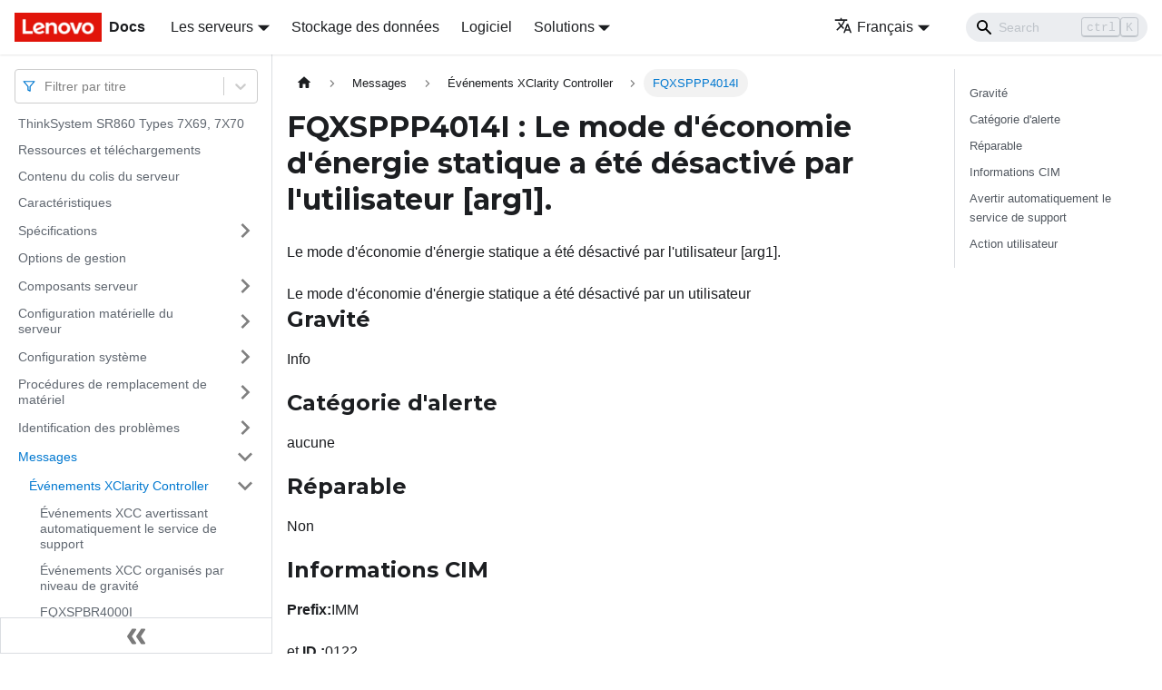

--- FILE ---
content_type: text/html; charset=UTF-8
request_url: https://pubs.lenovo.com/sr860/fr/FQXSPPP4014I
body_size: 8813
content:
<!doctype html>
<html lang="fr" dir="ltr" class="docs-wrapper docs-doc-page docs-version-current plugin-docs plugin-id-default docs-doc-id-FQXSPPP4014I" data-has-hydrated="false">
<head>
<meta charset="UTF-8">

<title data-rh="true">FQXSPPP4014I : Le mode d&#x27;économie d&#x27;énergie statique a été désactivé par l&#x27;utilisateur [arg1]. | ThinkSystem SR860 | Lenovo Docs</title><meta data-rh="true" name="viewport" content="width=device-width,initial-scale=1"><meta data-rh="true" name="twitter:card" content="summary_large_image"><meta data-rh="true" property="og:image" content="https://pubs.lenovo.com/sr860/fr/img/product_soc.png"><meta data-rh="true" name="twitter:image" content="https://pubs.lenovo.com/sr860/fr/img/product_soc.png"><meta data-rh="true" property="og:url" content="https://pubs.lenovo.com/sr860/fr/FQXSPPP4014I"><meta data-rh="true" name="docusaurus_locale" content="fr"><meta data-rh="true" name="docsearch:language" content="fr"><meta data-rh="true" name="keywords" content="SR860,7X69,7X70"><meta data-rh="true" name="og:site_name" content="Lenovo Documentation"><meta data-rh="true" name="robots" content="max-image-preview:large"><meta data-rh="true" name="docusaurus_version" content="current"><meta data-rh="true" name="docusaurus_tag" content="docs-default-current"><meta data-rh="true" name="docsearch:version" content="current"><meta data-rh="true" name="docsearch:docusaurus_tag" content="docs-default-current"><meta data-rh="true" property="og:title" content="FQXSPPP4014I : Le mode d&#x27;économie d&#x27;énergie statique a été désactivé par l&#x27;utilisateur [arg1]. | ThinkSystem SR860 | Lenovo Docs"><meta data-rh="true" name="description" content="Le mode d&#x27;économie d&#x27;énergie statique a été désactivé par l&#x27;utilisateur [arg1]."><meta data-rh="true" property="og:description" content="Le mode d&#x27;économie d&#x27;énergie statique a été désactivé par l&#x27;utilisateur [arg1]."><link data-rh="true" rel="icon" href="/sr860/fr/img/favicon.ico"><link data-rh="true" rel="canonical" href="https://pubs.lenovo.com/sr860/fr/FQXSPPP4014I"><link data-rh="true" rel="alternate" href="https://pubs.lenovo.com/sr860/FQXSPPP4014I" hreflang="en"><link data-rh="true" rel="alternate" href="https://pubs.lenovo.com/sr860/de/FQXSPPP4014I" hreflang="de"><link data-rh="true" rel="alternate" href="https://pubs.lenovo.com/sr860/es/FQXSPPP4014I" hreflang="es"><link data-rh="true" rel="alternate" href="https://pubs.lenovo.com/sr860/fr/FQXSPPP4014I" hreflang="fr"><link data-rh="true" rel="alternate" href="https://pubs.lenovo.com/sr860/it/FQXSPPP4014I" hreflang="it"><link data-rh="true" rel="alternate" href="https://pubs.lenovo.com/sr860/zh-CN/FQXSPPP4014I" hreflang="zh-CN"><link data-rh="true" rel="alternate" href="https://pubs.lenovo.com/sr860/FQXSPPP4014I" hreflang="x-default"><link rel="preconnect" href="https://www.google-analytics.com">
<link rel="preconnect" href="https://www.googletagmanager.com">
<script async src="https://www.googletagmanager.com/gtag/js?id=G-XM7YNY3PYK"></script>
<script>function gtag(){dataLayer.push(arguments)}window.dataLayer=window.dataLayer||[],gtag("js",new Date),gtag("config","G-XM7YNY3PYK",{anonymize_ip:!0})</script>




<link rel="preconnect" href="https://fonts.googleapis.com">
<link rel="preconnect" href="https://fonts.gstatic.com" crossorigin="anonymous"><link rel="stylesheet" href="/sr860/fr/assets/css/styles.fb44ca10.css">
<link rel="preload" href="/sr860/fr/assets/js/runtime~main.b9cdbd5f.js" as="script">
<link rel="preload" href="/sr860/fr/assets/js/main.f2a757cd.js" as="script">
</head>
<body class="navigation-with-keyboard">
<script>!function(){function t(t){document.documentElement.setAttribute("data-theme",t)}var e=function(){var t=null;try{t=new URLSearchParams(window.location.search).get("docusaurus-theme")}catch(t){}return t}()||function(){var t=null;try{t=localStorage.getItem("theme")}catch(t){}return t}();t(null!==e?e:"light")}()</script><div id="__docusaurus">
<div role="region" aria-label="Aller au contenu principal"><a class="skipToContent_FR4N" href="#__docusaurus_skipToContent_fallback">Aller au contenu principal</a></div><nav aria-label="Main" class="navbar navbar--fixed-top navbarHideable_glH5"><div class="navbar__inner"><div class="navbar__items"><button aria-label="Ouvrir/fermer la barre de navigation" aria-expanded="false" class="navbar__toggle clean-btn" type="button"><svg width="30" height="30" viewBox="0 0 30 30" aria-hidden="true"><path stroke="currentColor" stroke-linecap="round" stroke-miterlimit="10" stroke-width="2" d="M4 7h22M4 15h22M4 23h22"></path></svg></button><a href="https://pubs.lenovo.com/fr/" target="_self" rel="noopener noreferrer" class="navbar__brand"><div class="navbar__logo"><img src="/sr860/fr/img/lenovo.png" alt="Lenovo Logo" class="themedImage_zFba themedImage--light_SMtw" height="32" width="96"><img src="/sr860/fr/img/lenovo.png" alt="Lenovo Logo" class="themedImage_zFba themedImage--dark_SHhT" height="32" width="96"></div><b class="navbar__title text--truncate">Docs</b></a><div class="navbar__item dropdown dropdown--hoverable"><a href="#" aria-haspopup="true" aria-expanded="false" role="button" class="navbar__link">Les serveurs</a><ul class="dropdown__menu"><li><a href="https://pubs.lenovo.com/fr/thinksystem" target="_self" rel="noopener noreferrer" class="dropdown__link externalLink-none">ThinkSystem<svg width="12" height="12" aria-hidden="true" viewBox="0 0 24 24" class="iconExternalLink_SHu7"><path fill="currentColor" d="M21 13v10h-21v-19h12v2h-10v15h17v-8h2zm3-12h-10.988l4.035 4-6.977 7.07 2.828 2.828 6.977-7.07 4.125 4.172v-11z"></path></svg></a></li><li><a href="https://pubs.lenovo.com/fr/thinkedge" target="_self" rel="noopener noreferrer" class="dropdown__link externalLink-none">ThinkEdge<svg width="12" height="12" aria-hidden="true" viewBox="0 0 24 24" class="iconExternalLink_SHu7"><path fill="currentColor" d="M21 13v10h-21v-19h12v2h-10v15h17v-8h2zm3-12h-10.988l4.035 4-6.977 7.07 2.828 2.828 6.977-7.07 4.125 4.172v-11z"></path></svg></a></li><li><a href="https://pubs.lenovo.com/fr/systemx" target="_self" rel="noopener noreferrer" class="dropdown__link externalLink-none">System x<svg width="12" height="12" aria-hidden="true" viewBox="0 0 24 24" class="iconExternalLink_SHu7"><path fill="currentColor" d="M21 13v10h-21v-19h12v2h-10v15h17v-8h2zm3-12h-10.988l4.035 4-6.977 7.07 2.828 2.828 6.977-7.07 4.125 4.172v-11z"></path></svg></a></li><li><a href="https://serveroption.lenovo.com/" target="_blank" rel="noopener noreferrer" class="dropdown__link">Option<svg width="12" height="12" aria-hidden="true" viewBox="0 0 24 24" class="iconExternalLink_SHu7"><path fill="currentColor" d="M21 13v10h-21v-19h12v2h-10v15h17v-8h2zm3-12h-10.988l4.035 4-6.977 7.07 2.828 2.828 6.977-7.07 4.125 4.172v-11z"></path></svg></a></li></ul></div><a href="https://datacentersupport.lenovo.com/storagepubs" target="_self" rel="noopener noreferrer" class="navbar__item navbar__link externalLink-none">Stockage des données<svg width="13.5" height="13.5" aria-hidden="true" viewBox="0 0 24 24" class="iconExternalLink_SHu7"><path fill="currentColor" d="M21 13v10h-21v-19h12v2h-10v15h17v-8h2zm3-12h-10.988l4.035 4-6.977 7.07 2.828 2.828 6.977-7.07 4.125 4.172v-11z"></path></svg></a><a href="https://pubs.lenovo.com/fr/software" target="_self" rel="noopener noreferrer" class="navbar__item navbar__link externalLink-none">Logiciel<svg width="13.5" height="13.5" aria-hidden="true" viewBox="0 0 24 24" class="iconExternalLink_SHu7"><path fill="currentColor" d="M21 13v10h-21v-19h12v2h-10v15h17v-8h2zm3-12h-10.988l4.035 4-6.977 7.07 2.828 2.828 6.977-7.07 4.125 4.172v-11z"></path></svg></a><div class="navbar__item dropdown dropdown--hoverable"><a href="#" aria-haspopup="true" aria-expanded="false" role="button" class="navbar__link">Solutions</a><ul class="dropdown__menu"><li><a href="https://pubs.lenovo.com/fr/thinkagile" target="_self" rel="noopener noreferrer" class="dropdown__link externalLink-none">ThinkAgile<svg width="12" height="12" aria-hidden="true" viewBox="0 0 24 24" class="iconExternalLink_SHu7"><path fill="currentColor" d="M21 13v10h-21v-19h12v2h-10v15h17v-8h2zm3-12h-10.988l4.035 4-6.977 7.07 2.828 2.828 6.977-7.07 4.125 4.172v-11z"></path></svg></a></li><li><a href="https://pubs.lenovo.com/fr/water-cooling-solution" target="_self" rel="noopener noreferrer" class="dropdown__link externalLink-none">Water Cooling Solution<svg width="12" height="12" aria-hidden="true" viewBox="0 0 24 24" class="iconExternalLink_SHu7"><path fill="currentColor" d="M21 13v10h-21v-19h12v2h-10v15h17v-8h2zm3-12h-10.988l4.035 4-6.977 7.07 2.828 2.828 6.977-7.07 4.125 4.172v-11z"></path></svg></a></li></ul></div></div><div class="navbar__items navbar__items--right"><div class="navbar__item dropdown dropdown--hoverable dropdown--right"><a href="#" aria-haspopup="true" aria-expanded="false" role="button" class="navbar__link"><svg viewBox="0 0 24 24" width="20" height="20" aria-hidden="true" class="iconLanguage_DSK9"><path fill="currentColor" d="M12.87 15.07l-2.54-2.51.03-.03c1.74-1.94 2.98-4.17 3.71-6.53H17V4h-7V2H8v2H1v1.99h11.17C11.5 7.92 10.44 9.75 9 11.35 8.07 10.32 7.3 9.19 6.69 8h-2c.73 1.63 1.73 3.17 2.98 4.56l-5.09 5.02L4 19l5-5 3.11 3.11.76-2.04zM18.5 10h-2L12 22h2l1.12-3h4.75L21 22h2l-4.5-12zm-2.62 7l1.62-4.33L19.12 17h-3.24z"></path></svg>Français</a><ul class="dropdown__menu"><li><a href="/sr860/FQXSPPP4014I" target="_self" rel="noopener noreferrer" class="dropdown__link" lang="en">English</a></li><li><a href="/sr860/de/FQXSPPP4014I" target="_self" rel="noopener noreferrer" class="dropdown__link" lang="de">Deutsch</a></li><li><a href="/sr860/es/FQXSPPP4014I" target="_self" rel="noopener noreferrer" class="dropdown__link" lang="es">Español</a></li><li><a href="/sr860/fr/FQXSPPP4014I" target="_self" rel="noopener noreferrer" class="dropdown__link dropdown__link--active" lang="fr">Français</a></li><li><a href="/sr860/it/FQXSPPP4014I" target="_self" rel="noopener noreferrer" class="dropdown__link" lang="it">Italiano</a></li><li><a href="/sr860/zh-CN/FQXSPPP4014I" target="_self" rel="noopener noreferrer" class="dropdown__link" lang="zh-CN">简体中文</a></li></ul></div><div class="searchBox_BlU4"><div class="navbar__search searchBarContainer_h4SQ"><input placeholder="Search" aria-label="Search" class="navbar__search-input"><div class="loadingRing_kmHx searchBarLoadingRing_AT3w"><div></div><div></div><div></div><div></div></div></div></div></div></div><div role="presentation" class="navbar-sidebar__backdrop"></div></nav><div id="__docusaurus_skipToContent_fallback" class="main-wrapper mainWrapper_OJKY docsWrapper_a8OH"><button aria-label="Retour au début de la page" class="clean-btn theme-back-to-top-button backToTopButton_xZQ7" type="button"></button><div class="docPage_LEBb"><aside class="theme-doc-sidebar-container docSidebarContainer_TOXn"><div class="sidebarViewport_swqP"><div class="sidebar_TiFu sidebarWithHideableNavbar_b5mb"><a href="https://pubs.lenovo.com/fr/" target="_self" rel="noopener noreferrer" tabindex="-1" class="sidebarLogo_Jpyc"><img src="/sr860/fr/img/lenovo.png" alt="Lenovo Logo" class="themedImage_zFba themedImage--light_SMtw" height="32" width="96"><img src="/sr860/fr/img/lenovo.png" alt="Lenovo Logo" class="themedImage_zFba themedImage--dark_SHhT" height="32" width="96"><b>Docs</b></a><nav aria-label="Docs sidebar" class="menu thin-scrollbar menu_Y1UP"><style data-emotion="css b62m3t-container">.css-b62m3t-container{position:relative;box-sizing:border-box;}</style><div class="titleFilter_mcU3 css-b62m3t-container"><style data-emotion="css 7pg0cj-a11yText">.css-7pg0cj-a11yText{z-index:9999;border:0;clip:rect(1px, 1px, 1px, 1px);height:1px;width:1px;position:absolute;overflow:hidden;padding:0;white-space:nowrap;}</style><span id="react-select-492-live-region" class="css-7pg0cj-a11yText"></span><span aria-live="polite" aria-atomic="false" aria-relevant="additions text" role="log" class="css-7pg0cj-a11yText"></span><style data-emotion="css 13cymwt-control">.css-13cymwt-control{-webkit-align-items:center;-webkit-box-align:center;-ms-flex-align:center;align-items:center;cursor:default;display:-webkit-box;display:-webkit-flex;display:-ms-flexbox;display:flex;-webkit-box-flex-wrap:wrap;-webkit-flex-wrap:wrap;-ms-flex-wrap:wrap;flex-wrap:wrap;-webkit-box-pack:justify;-webkit-justify-content:space-between;justify-content:space-between;min-height:38px;outline:0!important;position:relative;-webkit-transition:all 100ms;transition:all 100ms;background-color:hsl(0, 0%, 100%);border-color:hsl(0, 0%, 80%);border-radius:4px;border-style:solid;border-width:1px;box-sizing:border-box;}.css-13cymwt-control:hover{border-color:hsl(0, 0%, 70%);}</style><div class="title-filter__control css-13cymwt-control"><svg stroke="currentColor" fill="none" stroke-width="2" viewBox="0 0 24 24" stroke-linecap="round" stroke-linejoin="round" class="titleFilterIcon_Fmk3" height="1em" width="1em" xmlns="http://www.w3.org/2000/svg"><polygon points="22 3 2 3 10 12.46 10 19 14 21 14 12.46 22 3"></polygon></svg> <style data-emotion="css hlgwow">.css-hlgwow{-webkit-align-items:center;-webkit-box-align:center;-ms-flex-align:center;align-items:center;display:grid;-webkit-flex:1;-ms-flex:1;flex:1;-webkit-box-flex-wrap:wrap;-webkit-flex-wrap:wrap;-ms-flex-wrap:wrap;flex-wrap:wrap;-webkit-overflow-scrolling:touch;position:relative;overflow:hidden;padding:2px 8px;box-sizing:border-box;}</style><div class="title-filter__value-container css-hlgwow"><style data-emotion="css 1jqq78o-placeholder">.css-1jqq78o-placeholder{grid-area:1/1/2/3;color:hsl(0, 0%, 50%);margin-left:2px;margin-right:2px;box-sizing:border-box;}</style><div class="title-filter__placeholder css-1jqq78o-placeholder" id="react-select-492-placeholder">Filtrer par titre</div><style data-emotion="css 19bb58m">.css-19bb58m{visibility:visible;-webkit-flex:1 1 auto;-ms-flex:1 1 auto;flex:1 1 auto;display:inline-grid;grid-area:1/1/2/3;grid-template-columns:0 min-content;margin:2px;padding-bottom:2px;padding-top:2px;color:hsl(0, 0%, 20%);box-sizing:border-box;}.css-19bb58m:after{content:attr(data-value) " ";visibility:hidden;white-space:pre;grid-area:1/2;font:inherit;min-width:2px;border:0;margin:0;outline:0;padding:0;}</style><div class="title-filter__input-container css-19bb58m" data-value=""><input class="title-filter__input" style="label:input;color:inherit;background:0;opacity:1;width:100%;grid-area:1 / 2;font:inherit;min-width:2px;border:0;margin:0;outline:0;padding:0" autocapitalize="none" autocomplete="off" autocorrect="off" id="react-select-492-input" spellcheck="false" tabindex="0" aria-autocomplete="list" aria-expanded="false" aria-haspopup="true" role="combobox" aria-activedescendant="" aria-describedby="react-select-492-placeholder"></div></div><style data-emotion="css 1wy0on6">.css-1wy0on6{-webkit-align-items:center;-webkit-box-align:center;-ms-flex-align:center;align-items:center;-webkit-align-self:stretch;-ms-flex-item-align:stretch;align-self:stretch;display:-webkit-box;display:-webkit-flex;display:-ms-flexbox;display:flex;-webkit-flex-shrink:0;-ms-flex-negative:0;flex-shrink:0;box-sizing:border-box;}</style><div class="title-filter__indicators css-1wy0on6"><style data-emotion="css 1u9des2-indicatorSeparator">.css-1u9des2-indicatorSeparator{-webkit-align-self:stretch;-ms-flex-item-align:stretch;align-self:stretch;width:1px;background-color:hsl(0, 0%, 80%);margin-bottom:8px;margin-top:8px;box-sizing:border-box;}</style><span class="title-filter__indicator-separator css-1u9des2-indicatorSeparator"></span><style data-emotion="css 1xc3v61-indicatorContainer">.css-1xc3v61-indicatorContainer{display:-webkit-box;display:-webkit-flex;display:-ms-flexbox;display:flex;-webkit-transition:color 150ms;transition:color 150ms;color:hsl(0, 0%, 80%);padding:8px;box-sizing:border-box;}.css-1xc3v61-indicatorContainer:hover{color:hsl(0, 0%, 60%);}</style><div class="title-filter__indicator title-filter__dropdown-indicator css-1xc3v61-indicatorContainer" aria-hidden="true"><style data-emotion="css 8mmkcg">.css-8mmkcg{display:inline-block;fill:currentColor;line-height:1;stroke:currentColor;stroke-width:0;}</style><svg height="20" width="20" viewBox="0 0 20 20" aria-hidden="true" focusable="false" class="css-8mmkcg"><path d="M4.516 7.548c0.436-0.446 1.043-0.481 1.576 0l3.908 3.747 3.908-3.747c0.533-0.481 1.141-0.446 1.574 0 0.436 0.445 0.408 1.197 0 1.615-0.406 0.418-4.695 4.502-4.695 4.502-0.217 0.223-0.502 0.335-0.787 0.335s-0.57-0.112-0.789-0.335c0 0-4.287-4.084-4.695-4.502s-0.436-1.17 0-1.615z"></path></svg></div></div></div></div><ul class="theme-doc-sidebar-menu menu__list"><li class="theme-doc-sidebar-item-link theme-doc-sidebar-item-link-level-1 menu__list-item"><a class="menu__link" href="/sr860/fr/">ThinkSystem SR860 Types 7X69, 7X70</a></li><li class="theme-doc-sidebar-item-link theme-doc-sidebar-item-link-level-1 menu__list-item"><a class="menu__link" href="/sr860/fr/pdf_files">Ressources et téléchargements</a></li><li class="theme-doc-sidebar-item-link theme-doc-sidebar-item-link-level-1 menu__list-item"><a class="menu__link" href="/sr860/fr/server_package_contents">Contenu du colis du serveur</a></li><li class="theme-doc-sidebar-item-link theme-doc-sidebar-item-link-level-1 menu__list-item"><a class="menu__link" href="/sr860/fr/server_features">Caractéristiques</a></li><li class="theme-doc-sidebar-item-category theme-doc-sidebar-item-category-level-1 menu__list-item menu__list-item--collapsed"><div class="menu__list-item-collapsible"><a class="menu__link menu__link--sublist" aria-expanded="false" href="/sr860/fr/server_specifications">Spécifications</a><button aria-label="Plier/Déplier la catégorie &#x27;Spécifications&#x27; de la barre latérale" type="button" class="clean-btn menu__caret"></button></div></li><li class="theme-doc-sidebar-item-link theme-doc-sidebar-item-link-level-1 menu__list-item"><a class="menu__link" href="/sr860/fr/management_options">Options de gestion</a></li><li class="theme-doc-sidebar-item-category theme-doc-sidebar-item-category-level-1 menu__list-item menu__list-item--collapsed"><div class="menu__list-item-collapsible"><a class="menu__link menu__link--sublist" aria-expanded="false" href="/sr860/fr/server_components">Composants serveur</a><button aria-label="Plier/Déplier la catégorie &#x27;Composants serveur&#x27; de la barre latérale" type="button" class="clean-btn menu__caret"></button></div></li><li class="theme-doc-sidebar-item-category theme-doc-sidebar-item-category-level-1 menu__list-item menu__list-item--collapsed"><div class="menu__list-item-collapsible"><a class="menu__link menu__link--sublist" aria-expanded="false" href="/sr860/fr/server_setup">Configuration matérielle du serveur</a><button aria-label="Plier/Déplier la catégorie &#x27;Configuration matérielle du serveur&#x27; de la barre latérale" type="button" class="clean-btn menu__caret"></button></div></li><li class="theme-doc-sidebar-item-category theme-doc-sidebar-item-category-level-1 menu__list-item menu__list-item--collapsed"><div class="menu__list-item-collapsible"><a class="menu__link menu__link--sublist" aria-expanded="false" href="/sr860/fr/managing_your_server">Configuration système</a><button aria-label="Plier/Déplier la catégorie &#x27;Configuration système&#x27; de la barre latérale" type="button" class="clean-btn menu__caret"></button></div></li><li class="theme-doc-sidebar-item-category theme-doc-sidebar-item-category-level-1 menu__list-item menu__list-item--collapsed"><div class="menu__list-item-collapsible"><a class="menu__link menu__link--sublist" aria-expanded="false" href="/sr860/fr/maintenance_manual_hardware_replacement_procedures">Procédures de remplacement de matériel</a><button aria-label="Plier/Déplier la catégorie &#x27;Procédures de remplacement de matériel&#x27; de la barre latérale" type="button" class="clean-btn menu__caret"></button></div></li><li class="theme-doc-sidebar-item-category theme-doc-sidebar-item-category-level-1 menu__list-item menu__list-item--collapsed"><div class="menu__list-item-collapsible"><a class="menu__link menu__link--sublist" aria-expanded="false" href="/sr860/fr/maintenance_manual_problem_determination">Identification des problèmes</a><button aria-label="Plier/Déplier la catégorie &#x27;Identification des problèmes&#x27; de la barre latérale" type="button" class="clean-btn menu__caret"></button></div></li><li class="theme-doc-sidebar-item-category theme-doc-sidebar-item-category-level-1 menu__list-item"><div class="menu__list-item-collapsible"><a class="menu__link menu__link--sublist menu__link--active" aria-expanded="true" href="/sr860/fr/messages_introduction">Messages</a><button aria-label="Plier/Déplier la catégorie &#x27;Messages&#x27; de la barre latérale" type="button" class="clean-btn menu__caret"></button></div><ul style="display:block;overflow:visible;height:auto" class="menu__list"><li class="theme-doc-sidebar-item-category theme-doc-sidebar-item-category-level-2 menu__list-item"><div class="menu__list-item-collapsible"><a class="menu__link menu__link--sublist menu__link--active" aria-expanded="true" tabindex="0" href="/sr860/fr/xcc_error_messages">Événements XClarity Controller</a><button aria-label="Plier/Déplier la catégorie &#x27;Événements XClarity Controller&#x27; de la barre latérale" type="button" class="clean-btn menu__caret"></button></div><ul style="display:block;overflow:visible;height:auto" class="menu__list"><li class="theme-doc-sidebar-item-link theme-doc-sidebar-item-link-level-3 menu__list-item"><a class="menu__link" tabindex="0" href="/sr860/fr/xcc_call_home_events">Événements XCC avertissant automatiquement le service de support</a></li><li class="theme-doc-sidebar-item-link theme-doc-sidebar-item-link-level-3 menu__list-item"><a class="menu__link" tabindex="0" href="/sr860/fr/xcc_events_by_severity">Événements XCC organisés par niveau de gravité</a></li><li class="theme-doc-sidebar-item-link theme-doc-sidebar-item-link-level-3 menu__list-item"><a class="menu__link" tabindex="0" href="/sr860/fr/FQXSPBR4000I">FQXSPBR4000I</a></li><li class="theme-doc-sidebar-item-link theme-doc-sidebar-item-link-level-3 menu__list-item"><a class="menu__link" tabindex="0" href="/sr860/fr/FQXSPBR4001I">FQXSPBR4001I</a></li><li class="theme-doc-sidebar-item-link theme-doc-sidebar-item-link-level-3 menu__list-item"><a class="menu__link" tabindex="0" href="/sr860/fr/FQXSPBR4002I">FQXSPBR4002I</a></li><li class="theme-doc-sidebar-item-link theme-doc-sidebar-item-link-level-3 menu__list-item"><a class="menu__link" tabindex="0" href="/sr860/fr/FQXSPBR4003I">FQXSPBR4003I</a></li><li class="theme-doc-sidebar-item-link theme-doc-sidebar-item-link-level-3 menu__list-item"><a class="menu__link" tabindex="0" href="/sr860/fr/FQXSPBR4004I">FQXSPBR4004I</a></li><li class="theme-doc-sidebar-item-link theme-doc-sidebar-item-link-level-3 menu__list-item"><a class="menu__link" tabindex="0" href="/sr860/fr/FQXSPBR4005I">FQXSPBR4005I</a></li><li class="theme-doc-sidebar-item-link theme-doc-sidebar-item-link-level-3 menu__list-item"><a class="menu__link" tabindex="0" href="/sr860/fr/FQXSPBR4006I">FQXSPBR4006I</a></li><li class="theme-doc-sidebar-item-link theme-doc-sidebar-item-link-level-3 menu__list-item"><a class="menu__link" tabindex="0" href="/sr860/fr/FQXSPBR4007I">FQXSPBR4007I</a></li><li class="theme-doc-sidebar-item-link theme-doc-sidebar-item-link-level-3 menu__list-item"><a class="menu__link" tabindex="0" href="/sr860/fr/FQXSPBR4008I">FQXSPBR4008I</a></li><li class="theme-doc-sidebar-item-link theme-doc-sidebar-item-link-level-3 menu__list-item"><a class="menu__link" tabindex="0" href="/sr860/fr/FQXSPBR4009I">FQXSPBR4009I</a></li><li class="theme-doc-sidebar-item-link theme-doc-sidebar-item-link-level-3 menu__list-item"><a class="menu__link" tabindex="0" href="/sr860/fr/FQXSPBR400AI">FQXSPBR400AI</a></li><li class="theme-doc-sidebar-item-link theme-doc-sidebar-item-link-level-3 menu__list-item"><a class="menu__link" tabindex="0" href="/sr860/fr/FQXSPBR400BI">FQXSPBR400BI</a></li><li class="theme-doc-sidebar-item-link theme-doc-sidebar-item-link-level-3 menu__list-item"><a class="menu__link" tabindex="0" href="/sr860/fr/FQXSPBR400CI">FQXSPBR400CI</a></li><li class="theme-doc-sidebar-item-link theme-doc-sidebar-item-link-level-3 menu__list-item"><a class="menu__link" tabindex="0" href="/sr860/fr/FQXSPBR400DI">FQXSPBR400DI</a></li><li class="theme-doc-sidebar-item-link theme-doc-sidebar-item-link-level-3 menu__list-item"><a class="menu__link" tabindex="0" href="/sr860/fr/FQXSPBR400EI">FQXSPBR400EI</a></li><li class="theme-doc-sidebar-item-link theme-doc-sidebar-item-link-level-3 menu__list-item"><a class="menu__link" tabindex="0" href="/sr860/fr/FQXSPBR400FI">FQXSPBR400FI</a></li><li class="theme-doc-sidebar-item-link theme-doc-sidebar-item-link-level-3 menu__list-item"><a class="menu__link" tabindex="0" href="/sr860/fr/FQXSPBT0007I">FQXSPBT0007I</a></li><li class="theme-doc-sidebar-item-link theme-doc-sidebar-item-link-level-3 menu__list-item"><a class="menu__link" tabindex="0" href="/sr860/fr/FQXSPCA0002M">FQXSPCA0002M</a></li><li class="theme-doc-sidebar-item-link theme-doc-sidebar-item-link-level-3 menu__list-item"><a class="menu__link" tabindex="0" href="/sr860/fr/FQXSPCA0007J">FQXSPCA0007J</a></li><li class="theme-doc-sidebar-item-link theme-doc-sidebar-item-link-level-3 menu__list-item"><a class="menu__link" tabindex="0" href="/sr860/fr/FQXSPCA0009M">FQXSPCA0009M</a></li><li class="theme-doc-sidebar-item-link theme-doc-sidebar-item-link-level-3 menu__list-item"><a class="menu__link" tabindex="0" href="/sr860/fr/FQXSPCA0011N">FQXSPCA0011N</a></li><li class="theme-doc-sidebar-item-link theme-doc-sidebar-item-link-level-3 menu__list-item"><a class="menu__link" tabindex="0" href="/sr860/fr/FQXSPCA0013I">FQXSPCA0013I</a></li><li class="theme-doc-sidebar-item-link theme-doc-sidebar-item-link-level-3 menu__list-item"><a class="menu__link" tabindex="0" href="/sr860/fr/FQXSPCA0015J">FQXSPCA0015J</a></li><li class="theme-doc-sidebar-item-link theme-doc-sidebar-item-link-level-3 menu__list-item"><a class="menu__link" tabindex="0" href="/sr860/fr/FQXSPCA0017M">FQXSPCA0017M</a></li><li class="theme-doc-sidebar-item-link theme-doc-sidebar-item-link-level-3 menu__list-item"><a class="menu__link" tabindex="0" href="/sr860/fr/FQXSPCA0019N">FQXSPCA0019N</a></li><li class="theme-doc-sidebar-item-link theme-doc-sidebar-item-link-level-3 menu__list-item"><a class="menu__link" tabindex="0" href="/sr860/fr/FQXSPCA2002I">FQXSPCA2002I</a></li><li class="theme-doc-sidebar-item-link theme-doc-sidebar-item-link-level-3 menu__list-item"><a class="menu__link" tabindex="0" href="/sr860/fr/FQXSPCA2007I">FQXSPCA2007I</a></li><li class="theme-doc-sidebar-item-link theme-doc-sidebar-item-link-level-3 menu__list-item"><a class="menu__link" tabindex="0" href="/sr860/fr/FQXSPCA2009I">FQXSPCA2009I</a></li><li class="theme-doc-sidebar-item-link theme-doc-sidebar-item-link-level-3 menu__list-item"><a class="menu__link" tabindex="0" href="/sr860/fr/FQXSPCA2011I">FQXSPCA2011I</a></li><li class="theme-doc-sidebar-item-link theme-doc-sidebar-item-link-level-3 menu__list-item"><a class="menu__link" tabindex="0" href="/sr860/fr/FQXSPCA2015I">FQXSPCA2015I</a></li><li class="theme-doc-sidebar-item-link theme-doc-sidebar-item-link-level-3 menu__list-item"><a class="menu__link" tabindex="0" href="/sr860/fr/FQXSPCA2017I">FQXSPCA2017I</a></li><li class="theme-doc-sidebar-item-link theme-doc-sidebar-item-link-level-3 menu__list-item"><a class="menu__link" tabindex="0" href="/sr860/fr/FQXSPCA2019I">FQXSPCA2019I</a></li><li class="theme-doc-sidebar-item-link theme-doc-sidebar-item-link-level-3 menu__list-item"><a class="menu__link" tabindex="0" href="/sr860/fr/FQXSPCN4000I">FQXSPCN4000I</a></li><li class="theme-doc-sidebar-item-link theme-doc-sidebar-item-link-level-3 menu__list-item"><a class="menu__link" tabindex="0" href="/sr860/fr/FQXSPCN4001I">FQXSPCN4001I</a></li><li class="theme-doc-sidebar-item-link theme-doc-sidebar-item-link-level-3 menu__list-item"><a class="menu__link" tabindex="0" href="/sr860/fr/FQXSPCN4002I">FQXSPCN4002I</a></li><li class="theme-doc-sidebar-item-link theme-doc-sidebar-item-link-level-3 menu__list-item"><a class="menu__link" tabindex="0" href="/sr860/fr/FQXSPCN4003I">FQXSPCN4003I</a></li><li class="theme-doc-sidebar-item-link theme-doc-sidebar-item-link-level-3 menu__list-item"><a class="menu__link" tabindex="0" href="/sr860/fr/FQXSPCN4004I">FQXSPCN4004I</a></li><li class="theme-doc-sidebar-item-link theme-doc-sidebar-item-link-level-3 menu__list-item"><a class="menu__link" tabindex="0" href="/sr860/fr/FQXSPCN4005I">FQXSPCN4005I</a></li><li class="theme-doc-sidebar-item-link theme-doc-sidebar-item-link-level-3 menu__list-item"><a class="menu__link" tabindex="0" href="/sr860/fr/FQXSPCN4006I">FQXSPCN4006I</a></li><li class="theme-doc-sidebar-item-link theme-doc-sidebar-item-link-level-3 menu__list-item"><a class="menu__link" tabindex="0" href="/sr860/fr/FQXSPDM4000I">FQXSPDM4000I</a></li><li class="theme-doc-sidebar-item-link theme-doc-sidebar-item-link-level-3 menu__list-item"><a class="menu__link" tabindex="0" href="/sr860/fr/FQXSPDM4001I">FQXSPDM4001I</a></li><li class="theme-doc-sidebar-item-link theme-doc-sidebar-item-link-level-3 menu__list-item"><a class="menu__link" tabindex="0" href="/sr860/fr/FQXSPDM4002I">FQXSPDM4002I</a></li><li class="theme-doc-sidebar-item-link theme-doc-sidebar-item-link-level-3 menu__list-item"><a class="menu__link" tabindex="0" href="/sr860/fr/FQXSPDM4003I">FQXSPDM4003I</a></li><li class="theme-doc-sidebar-item-link theme-doc-sidebar-item-link-level-3 menu__list-item"><a class="menu__link" tabindex="0" href="/sr860/fr/FQXSPDM4004I">FQXSPDM4004I</a></li><li class="theme-doc-sidebar-item-link theme-doc-sidebar-item-link-level-3 menu__list-item"><a class="menu__link" tabindex="0" href="/sr860/fr/FQXSPDM4005I">FQXSPDM4005I</a></li><li class="theme-doc-sidebar-item-link theme-doc-sidebar-item-link-level-3 menu__list-item"><a class="menu__link" tabindex="0" href="/sr860/fr/FQXSPDM4006I">FQXSPDM4006I</a></li><li class="theme-doc-sidebar-item-link theme-doc-sidebar-item-link-level-3 menu__list-item"><a class="menu__link" tabindex="0" href="/sr860/fr/FQXSPDM4007I">FQXSPDM4007I</a></li><li class="theme-doc-sidebar-item-link theme-doc-sidebar-item-link-level-3 menu__list-item"><a class="menu__link" tabindex="0" href="/sr860/fr/FQXSPDM4008I">FQXSPDM4008I</a></li><li class="theme-doc-sidebar-item-link theme-doc-sidebar-item-link-level-3 menu__list-item"><a class="menu__link" tabindex="0" href="/sr860/fr/FQXSPDM4009I">FQXSPDM4009I</a></li><li class="theme-doc-sidebar-item-link theme-doc-sidebar-item-link-level-3 menu__list-item"><a class="menu__link" tabindex="0" href="/sr860/fr/FQXSPDM4011I">FQXSPDM4011I</a></li><li class="theme-doc-sidebar-item-link theme-doc-sidebar-item-link-level-3 menu__list-item"><a class="menu__link" tabindex="0" href="/sr860/fr/FQXSPDM4012I">FQXSPDM4012I</a></li><li class="theme-doc-sidebar-item-link theme-doc-sidebar-item-link-level-3 menu__list-item"><a class="menu__link" tabindex="0" href="/sr860/fr/FQXSPDM4013I">FQXSPDM4013I</a></li><li class="theme-doc-sidebar-item-link theme-doc-sidebar-item-link-level-3 menu__list-item"><a class="menu__link" tabindex="0" href="/sr860/fr/FQXSPEA0003J">FQXSPEA0003J</a></li><li class="theme-doc-sidebar-item-link theme-doc-sidebar-item-link-level-3 menu__list-item"><a class="menu__link" tabindex="0" href="/sr860/fr/FQXSPEM4000I">FQXSPEM4000I</a></li><li class="theme-doc-sidebar-item-link theme-doc-sidebar-item-link-level-3 menu__list-item"><a class="menu__link" tabindex="0" href="/sr860/fr/FQXSPEM4001I">FQXSPEM4001I</a></li><li class="theme-doc-sidebar-item-link theme-doc-sidebar-item-link-level-3 menu__list-item"><a class="menu__link" tabindex="0" href="/sr860/fr/FQXSPEM4002I">FQXSPEM4002I</a></li><li class="theme-doc-sidebar-item-link theme-doc-sidebar-item-link-level-3 menu__list-item"><a class="menu__link" tabindex="0" href="/sr860/fr/FQXSPEM4003I">FQXSPEM4003I</a></li><li class="theme-doc-sidebar-item-link theme-doc-sidebar-item-link-level-3 menu__list-item"><a class="menu__link" tabindex="0" href="/sr860/fr/FQXSPEM4004I">FQXSPEM4004I</a></li><li class="theme-doc-sidebar-item-link theme-doc-sidebar-item-link-level-3 menu__list-item"><a class="menu__link" tabindex="0" href="/sr860/fr/FQXSPEM4005I">FQXSPEM4005I</a></li><li class="theme-doc-sidebar-item-link theme-doc-sidebar-item-link-level-3 menu__list-item"><a class="menu__link" tabindex="0" href="/sr860/fr/FQXSPEM4006I">FQXSPEM4006I</a></li><li class="theme-doc-sidebar-item-link theme-doc-sidebar-item-link-level-3 menu__list-item"><a class="menu__link" tabindex="0" href="/sr860/fr/FQXSPEM4007I">FQXSPEM4007I</a></li><li class="theme-doc-sidebar-item-link theme-doc-sidebar-item-link-level-3 menu__list-item"><a class="menu__link" tabindex="0" href="/sr860/fr/FQXSPEM4008I">FQXSPEM4008I</a></li><li class="theme-doc-sidebar-item-link theme-doc-sidebar-item-link-level-3 menu__list-item"><a class="menu__link" tabindex="0" href="/sr860/fr/FQXSPEM4009I">FQXSPEM4009I</a></li><li class="theme-doc-sidebar-item-link theme-doc-sidebar-item-link-level-3 menu__list-item"><a class="menu__link" tabindex="0" href="/sr860/fr/FQXSPEM4010I">FQXSPEM4010I</a></li><li class="theme-doc-sidebar-item-link theme-doc-sidebar-item-link-level-3 menu__list-item"><a class="menu__link" tabindex="0" href="/sr860/fr/FQXSPEM4011I">FQXSPEM4011I</a></li><li class="theme-doc-sidebar-item-link theme-doc-sidebar-item-link-level-3 menu__list-item"><a class="menu__link" tabindex="0" href="/sr860/fr/FQXSPEM4012I">FQXSPEM4012I</a></li><li class="theme-doc-sidebar-item-link theme-doc-sidebar-item-link-level-3 menu__list-item"><a class="menu__link" tabindex="0" href="/sr860/fr/FQXSPEM4013I">FQXSPEM4013I</a></li><li class="theme-doc-sidebar-item-link theme-doc-sidebar-item-link-level-3 menu__list-item"><a class="menu__link" tabindex="0" href="/sr860/fr/FQXSPEM4014I">FQXSPEM4014I</a></li><li class="theme-doc-sidebar-item-link theme-doc-sidebar-item-link-level-3 menu__list-item"><a class="menu__link" tabindex="0" href="/sr860/fr/FQXSPEM4015I">FQXSPEM4015I</a></li><li class="theme-doc-sidebar-item-link theme-doc-sidebar-item-link-level-3 menu__list-item"><a class="menu__link" tabindex="0" href="/sr860/fr/FQXSPEM4016I">FQXSPEM4016I</a></li><li class="theme-doc-sidebar-item-link theme-doc-sidebar-item-link-level-3 menu__list-item"><a class="menu__link" tabindex="0" href="/sr860/fr/FQXSPEM4017I">FQXSPEM4017I</a></li><li class="theme-doc-sidebar-item-link theme-doc-sidebar-item-link-level-3 menu__list-item"><a class="menu__link" tabindex="0" href="/sr860/fr/FQXSPEM4018I">FQXSPEM4018I</a></li><li class="theme-doc-sidebar-item-link theme-doc-sidebar-item-link-level-3 menu__list-item"><a class="menu__link" tabindex="0" href="/sr860/fr/FQXSPEM4019I">FQXSPEM4019I</a></li><li class="theme-doc-sidebar-item-link theme-doc-sidebar-item-link-level-3 menu__list-item"><a class="menu__link" tabindex="0" href="/sr860/fr/FQXSPEM4020I">FQXSPEM4020I</a></li><li class="theme-doc-sidebar-item-link theme-doc-sidebar-item-link-level-3 menu__list-item"><a class="menu__link" tabindex="0" href="/sr860/fr/FQXSPEM4022I">FQXSPEM4022I</a></li><li class="theme-doc-sidebar-item-link theme-doc-sidebar-item-link-level-3 menu__list-item"><a class="menu__link" tabindex="0" href="/sr860/fr/FQXSPEM4023I">FQXSPEM4023I</a></li><li class="theme-doc-sidebar-item-link theme-doc-sidebar-item-link-level-3 menu__list-item"><a class="menu__link" tabindex="0" href="/sr860/fr/FQXSPEM4024I">FQXSPEM4024I</a></li><li class="theme-doc-sidebar-item-link theme-doc-sidebar-item-link-level-3 menu__list-item"><a class="menu__link" tabindex="0" href="/sr860/fr/FQXSPEM4025I">FQXSPEM4025I</a></li><li class="theme-doc-sidebar-item-link theme-doc-sidebar-item-link-level-3 menu__list-item"><a class="menu__link" tabindex="0" href="/sr860/fr/FQXSPEM4026I">FQXSPEM4026I</a></li><li class="theme-doc-sidebar-item-link theme-doc-sidebar-item-link-level-3 menu__list-item"><a class="menu__link" tabindex="0" href="/sr860/fr/FQXSPEM4027I">FQXSPEM4027I</a></li><li class="theme-doc-sidebar-item-link theme-doc-sidebar-item-link-level-3 menu__list-item"><a class="menu__link" tabindex="0" href="/sr860/fr/FQXSPEM4028I">FQXSPEM4028I</a></li><li class="theme-doc-sidebar-item-link theme-doc-sidebar-item-link-level-3 menu__list-item"><a class="menu__link" tabindex="0" href="/sr860/fr/FQXSPEM4029I">FQXSPEM4029I</a></li><li class="theme-doc-sidebar-item-link theme-doc-sidebar-item-link-level-3 menu__list-item"><a class="menu__link" tabindex="0" href="/sr860/fr/FQXSPEM4030I">FQXSPEM4030I</a></li><li class="theme-doc-sidebar-item-link theme-doc-sidebar-item-link-level-3 menu__list-item"><a class="menu__link" tabindex="0" href="/sr860/fr/FQXSPEM4031I">FQXSPEM4031I</a></li><li class="theme-doc-sidebar-item-link theme-doc-sidebar-item-link-level-3 menu__list-item"><a class="menu__link" tabindex="0" href="/sr860/fr/FQXSPEM4032I">FQXSPEM4032I</a></li><li class="theme-doc-sidebar-item-link theme-doc-sidebar-item-link-level-3 menu__list-item"><a class="menu__link" tabindex="0" href="/sr860/fr/FQXSPEM4033I">FQXSPEM4033I</a></li><li class="theme-doc-sidebar-item-link theme-doc-sidebar-item-link-level-3 menu__list-item"><a class="menu__link" tabindex="0" href="/sr860/fr/FQXSPEM4036I">FQXSPEM4036I</a></li><li class="theme-doc-sidebar-item-link theme-doc-sidebar-item-link-level-3 menu__list-item"><a class="menu__link" tabindex="0" href="/sr860/fr/FQXSPEM4037I">FQXSPEM4037I</a></li><li class="theme-doc-sidebar-item-link theme-doc-sidebar-item-link-level-3 menu__list-item"><a class="menu__link" tabindex="0" href="/sr860/fr/FQXSPEM4038I">FQXSPEM4038I</a></li><li class="theme-doc-sidebar-item-link theme-doc-sidebar-item-link-level-3 menu__list-item"><a class="menu__link" tabindex="0" href="/sr860/fr/FQXSPEM4039I">FQXSPEM4039I</a></li><li class="theme-doc-sidebar-item-link theme-doc-sidebar-item-link-level-3 menu__list-item"><a class="menu__link" tabindex="0" href="/sr860/fr/FQXSPEM4040I">FQXSPEM4040I</a></li><li class="theme-doc-sidebar-item-link theme-doc-sidebar-item-link-level-3 menu__list-item"><a class="menu__link" tabindex="0" href="/sr860/fr/FQXSPEM4041I">FQXSPEM4041I</a></li><li class="theme-doc-sidebar-item-link theme-doc-sidebar-item-link-level-3 menu__list-item"><a class="menu__link" tabindex="0" href="/sr860/fr/FQXSPEM4042I">FQXSPEM4042I</a></li><li class="theme-doc-sidebar-item-link theme-doc-sidebar-item-link-level-3 menu__list-item"><a class="menu__link" tabindex="0" href="/sr860/fr/FQXSPEM4043I">FQXSPEM4043I</a></li><li class="theme-doc-sidebar-item-link theme-doc-sidebar-item-link-level-3 menu__list-item"><a class="menu__link" tabindex="0" href="/sr860/fr/FQXSPEM4044I">FQXSPEM4044I</a></li><li class="theme-doc-sidebar-item-link theme-doc-sidebar-item-link-level-3 menu__list-item"><a class="menu__link" tabindex="0" href="/sr860/fr/FQXSPFC4000I">FQXSPFC4000I</a></li><li class="theme-doc-sidebar-item-link theme-doc-sidebar-item-link-level-3 menu__list-item"><a class="menu__link" tabindex="0" href="/sr860/fr/FQXSPFC4001I">FQXSPFC4001I</a></li><li class="theme-doc-sidebar-item-link theme-doc-sidebar-item-link-level-3 menu__list-item"><a class="menu__link" tabindex="0" href="/sr860/fr/FQXSPFC4002I">FQXSPFC4002I</a></li><li class="theme-doc-sidebar-item-link theme-doc-sidebar-item-link-level-3 menu__list-item"><a class="menu__link" tabindex="0" href="/sr860/fr/FQXSPFC4003I">FQXSPFC4003I</a></li><li class="theme-doc-sidebar-item-link theme-doc-sidebar-item-link-level-3 menu__list-item"><a class="menu__link" tabindex="0" href="/sr860/fr/FQXSPFC4004I">FQXSPFC4004I</a></li><li class="theme-doc-sidebar-item-link theme-doc-sidebar-item-link-level-3 menu__list-item"><a class="menu__link" tabindex="0" href="/sr860/fr/FQXSPFC4005I">FQXSPFC4005I</a></li><li class="theme-doc-sidebar-item-link theme-doc-sidebar-item-link-level-3 menu__list-item"><a class="menu__link" tabindex="0" href="/sr860/fr/FQXSPFW2001I">FQXSPFW2001I</a></li><li class="theme-doc-sidebar-item-link theme-doc-sidebar-item-link-level-3 menu__list-item"><a class="menu__link" tabindex="0" href="/sr860/fr/FQXSPIO0000I">FQXSPIO0000I</a></li><li class="theme-doc-sidebar-item-link theme-doc-sidebar-item-link-level-3 menu__list-item"><a class="menu__link" tabindex="0" href="/sr860/fr/FQXSPIO0001L">FQXSPIO0001L</a></li><li class="theme-doc-sidebar-item-link theme-doc-sidebar-item-link-level-3 menu__list-item"><a class="menu__link" tabindex="0" href="/sr860/fr/FQXSPIO0003N">FQXSPIO0003N</a></li><li class="theme-doc-sidebar-item-link theme-doc-sidebar-item-link-level-3 menu__list-item"><a class="menu__link" tabindex="0" href="/sr860/fr/FQXSPIO0004L">FQXSPIO0004L</a></li><li class="theme-doc-sidebar-item-link theme-doc-sidebar-item-link-level-3 menu__list-item"><a class="menu__link" tabindex="0" href="/sr860/fr/FQXSPIO0006N">FQXSPIO0006N</a></li><li class="theme-doc-sidebar-item-link theme-doc-sidebar-item-link-level-3 menu__list-item"><a class="menu__link" tabindex="0" href="/sr860/fr/FQXSPIO0010I">FQXSPIO0010I</a></li><li class="theme-doc-sidebar-item-link theme-doc-sidebar-item-link-level-3 menu__list-item"><a class="menu__link" tabindex="0" href="/sr860/fr/FQXSPIO0011N">FQXSPIO0011N</a></li><li class="theme-doc-sidebar-item-link theme-doc-sidebar-item-link-level-3 menu__list-item"><a class="menu__link" tabindex="0" href="/sr860/fr/FQXSPIO0015M">FQXSPIO0015M</a></li><li class="theme-doc-sidebar-item-link theme-doc-sidebar-item-link-level-3 menu__list-item"><a class="menu__link" tabindex="0" href="/sr860/fr/FQXSPIO2000J">FQXSPIO2000J</a></li><li class="theme-doc-sidebar-item-link theme-doc-sidebar-item-link-level-3 menu__list-item"><a class="menu__link" tabindex="0" href="/sr860/fr/FQXSPIO2001I">FQXSPIO2001I</a></li><li class="theme-doc-sidebar-item-link theme-doc-sidebar-item-link-level-3 menu__list-item"><a class="menu__link" tabindex="0" href="/sr860/fr/FQXSPIO2003I">FQXSPIO2003I</a></li><li class="theme-doc-sidebar-item-link theme-doc-sidebar-item-link-level-3 menu__list-item"><a class="menu__link" tabindex="0" href="/sr860/fr/FQXSPIO2004I">FQXSPIO2004I</a></li><li class="theme-doc-sidebar-item-link theme-doc-sidebar-item-link-level-3 menu__list-item"><a class="menu__link" tabindex="0" href="/sr860/fr/FQXSPIO2006I">FQXSPIO2006I</a></li><li class="theme-doc-sidebar-item-link theme-doc-sidebar-item-link-level-3 menu__list-item"><a class="menu__link" tabindex="0" href="/sr860/fr/FQXSPIO2010I">FQXSPIO2010I</a></li><li class="theme-doc-sidebar-item-link theme-doc-sidebar-item-link-level-3 menu__list-item"><a class="menu__link" tabindex="0" href="/sr860/fr/FQXSPIO2015I">FQXSPIO2015I</a></li><li class="theme-doc-sidebar-item-link theme-doc-sidebar-item-link-level-3 menu__list-item"><a class="menu__link" tabindex="0" href="/sr860/fr/FQXSPIO4001I">FQXSPIO4001I</a></li><li class="theme-doc-sidebar-item-link theme-doc-sidebar-item-link-level-3 menu__list-item"><a class="menu__link" tabindex="0" href="/sr860/fr/FQXSPIO4002I">FQXSPIO4002I</a></li><li class="theme-doc-sidebar-item-link theme-doc-sidebar-item-link-level-3 menu__list-item"><a class="menu__link" tabindex="0" href="/sr860/fr/FQXSPMA0010J">FQXSPMA0010J</a></li><li class="theme-doc-sidebar-item-link theme-doc-sidebar-item-link-level-3 menu__list-item"><a class="menu__link" tabindex="0" href="/sr860/fr/FQXSPMA0012M">FQXSPMA0012M</a></li><li class="theme-doc-sidebar-item-link theme-doc-sidebar-item-link-level-3 menu__list-item"><a class="menu__link" tabindex="0" href="/sr860/fr/FQXSPMA2005I">FQXSPMA2005I</a></li><li class="theme-doc-sidebar-item-link theme-doc-sidebar-item-link-level-3 menu__list-item"><a class="menu__link" tabindex="0" href="/sr860/fr/FQXSPMA2007I">FQXSPMA2007I</a></li><li class="theme-doc-sidebar-item-link theme-doc-sidebar-item-link-level-3 menu__list-item"><a class="menu__link" tabindex="0" href="/sr860/fr/FQXSPMA2010I">FQXSPMA2010I</a></li><li class="theme-doc-sidebar-item-link theme-doc-sidebar-item-link-level-3 menu__list-item"><a class="menu__link" tabindex="0" href="/sr860/fr/FQXSPMA2012I">FQXSPMA2012I</a></li><li class="theme-doc-sidebar-item-link theme-doc-sidebar-item-link-level-3 menu__list-item"><a class="menu__link" tabindex="0" href="/sr860/fr/FQXSPMA2013I">FQXSPMA2013I</a></li><li class="theme-doc-sidebar-item-link theme-doc-sidebar-item-link-level-3 menu__list-item"><a class="menu__link" tabindex="0" href="/sr860/fr/FQXSPNM4000I">FQXSPNM4000I</a></li><li class="theme-doc-sidebar-item-link theme-doc-sidebar-item-link-level-3 menu__list-item"><a class="menu__link" tabindex="0" href="/sr860/fr/FQXSPNM4001I">FQXSPNM4001I</a></li><li class="theme-doc-sidebar-item-link theme-doc-sidebar-item-link-level-3 menu__list-item"><a class="menu__link" tabindex="0" href="/sr860/fr/FQXSPNM4002I">FQXSPNM4002I</a></li><li class="theme-doc-sidebar-item-link theme-doc-sidebar-item-link-level-3 menu__list-item"><a class="menu__link" tabindex="0" href="/sr860/fr/FQXSPNM4003I">FQXSPNM4003I</a></li><li class="theme-doc-sidebar-item-link theme-doc-sidebar-item-link-level-3 menu__list-item"><a class="menu__link" tabindex="0" href="/sr860/fr/FQXSPNM4004I">FQXSPNM4004I</a></li><li class="theme-doc-sidebar-item-link theme-doc-sidebar-item-link-level-3 menu__list-item"><a class="menu__link" tabindex="0" href="/sr860/fr/FQXSPNM4005I">FQXSPNM4005I</a></li><li class="theme-doc-sidebar-item-link theme-doc-sidebar-item-link-level-3 menu__list-item"><a class="menu__link" tabindex="0" href="/sr860/fr/FQXSPNM4006I">FQXSPNM4006I</a></li><li class="theme-doc-sidebar-item-link theme-doc-sidebar-item-link-level-3 menu__list-item"><a class="menu__link" tabindex="0" href="/sr860/fr/FQXSPNM4007I">FQXSPNM4007I</a></li><li class="theme-doc-sidebar-item-link theme-doc-sidebar-item-link-level-3 menu__list-item"><a class="menu__link" tabindex="0" href="/sr860/fr/FQXSPNM4008I">FQXSPNM4008I</a></li><li class="theme-doc-sidebar-item-link theme-doc-sidebar-item-link-level-3 menu__list-item"><a class="menu__link" tabindex="0" href="/sr860/fr/FQXSPNM4009I">FQXSPNM4009I</a></li><li class="theme-doc-sidebar-item-link theme-doc-sidebar-item-link-level-3 menu__list-item"><a class="menu__link" tabindex="0" href="/sr860/fr/FQXSPNM4010I">FQXSPNM4010I</a></li><li class="theme-doc-sidebar-item-link theme-doc-sidebar-item-link-level-3 menu__list-item"><a class="menu__link" tabindex="0" href="/sr860/fr/FQXSPNM4011I">FQXSPNM4011I</a></li><li class="theme-doc-sidebar-item-link theme-doc-sidebar-item-link-level-3 menu__list-item"><a class="menu__link" tabindex="0" href="/sr860/fr/FQXSPNM4012I">FQXSPNM4012I</a></li><li class="theme-doc-sidebar-item-link theme-doc-sidebar-item-link-level-3 menu__list-item"><a class="menu__link" tabindex="0" href="/sr860/fr/FQXSPNM4013I">FQXSPNM4013I</a></li><li class="theme-doc-sidebar-item-link theme-doc-sidebar-item-link-level-3 menu__list-item"><a class="menu__link" tabindex="0" href="/sr860/fr/FQXSPNM4014I">FQXSPNM4014I</a></li><li class="theme-doc-sidebar-item-link theme-doc-sidebar-item-link-level-3 menu__list-item"><a class="menu__link" tabindex="0" href="/sr860/fr/FQXSPNM4015I">FQXSPNM4015I</a></li><li class="theme-doc-sidebar-item-link theme-doc-sidebar-item-link-level-3 menu__list-item"><a class="menu__link" tabindex="0" href="/sr860/fr/FQXSPNM4016I">FQXSPNM4016I</a></li><li class="theme-doc-sidebar-item-link theme-doc-sidebar-item-link-level-3 menu__list-item"><a class="menu__link" tabindex="0" href="/sr860/fr/FQXSPNM4017I">FQXSPNM4017I</a></li><li class="theme-doc-sidebar-item-link theme-doc-sidebar-item-link-level-3 menu__list-item"><a class="menu__link" tabindex="0" href="/sr860/fr/FQXSPNM4018I">FQXSPNM4018I</a></li><li class="theme-doc-sidebar-item-link theme-doc-sidebar-item-link-level-3 menu__list-item"><a class="menu__link" tabindex="0" href="/sr860/fr/FQXSPNM4019I">FQXSPNM4019I</a></li><li class="theme-doc-sidebar-item-link theme-doc-sidebar-item-link-level-3 menu__list-item"><a class="menu__link" tabindex="0" href="/sr860/fr/FQXSPNM4020I">FQXSPNM4020I</a></li><li class="theme-doc-sidebar-item-link theme-doc-sidebar-item-link-level-3 menu__list-item"><a class="menu__link" tabindex="0" href="/sr860/fr/FQXSPNM4021I">FQXSPNM4021I</a></li><li class="theme-doc-sidebar-item-link theme-doc-sidebar-item-link-level-3 menu__list-item"><a class="menu__link" tabindex="0" href="/sr860/fr/FQXSPNM4022I">FQXSPNM4022I</a></li><li class="theme-doc-sidebar-item-link theme-doc-sidebar-item-link-level-3 menu__list-item"><a class="menu__link" tabindex="0" href="/sr860/fr/FQXSPNM4023I">FQXSPNM4023I</a></li><li class="theme-doc-sidebar-item-link theme-doc-sidebar-item-link-level-3 menu__list-item"><a class="menu__link" tabindex="0" href="/sr860/fr/FQXSPNM4024I">FQXSPNM4024I</a></li><li class="theme-doc-sidebar-item-link theme-doc-sidebar-item-link-level-3 menu__list-item"><a class="menu__link" tabindex="0" href="/sr860/fr/FQXSPNM4025I">FQXSPNM4025I</a></li><li class="theme-doc-sidebar-item-link theme-doc-sidebar-item-link-level-3 menu__list-item"><a class="menu__link" tabindex="0" href="/sr860/fr/FQXSPNM4026I">FQXSPNM4026I</a></li><li class="theme-doc-sidebar-item-link theme-doc-sidebar-item-link-level-3 menu__list-item"><a class="menu__link" tabindex="0" href="/sr860/fr/FQXSPNM4027I">FQXSPNM4027I</a></li><li class="theme-doc-sidebar-item-link theme-doc-sidebar-item-link-level-3 menu__list-item"><a class="menu__link" tabindex="0" href="/sr860/fr/FQXSPNM4028I">FQXSPNM4028I</a></li><li class="theme-doc-sidebar-item-link theme-doc-sidebar-item-link-level-3 menu__list-item"><a class="menu__link" tabindex="0" href="/sr860/fr/FQXSPNM4029I">FQXSPNM4029I</a></li><li class="theme-doc-sidebar-item-link theme-doc-sidebar-item-link-level-3 menu__list-item"><a class="menu__link" tabindex="0" href="/sr860/fr/FQXSPNM4030I">FQXSPNM4030I</a></li><li class="theme-doc-sidebar-item-link theme-doc-sidebar-item-link-level-3 menu__list-item"><a class="menu__link" tabindex="0" href="/sr860/fr/FQXSPNM4031I">FQXSPNM4031I</a></li><li class="theme-doc-sidebar-item-link theme-doc-sidebar-item-link-level-3 menu__list-item"><a class="menu__link" tabindex="0" href="/sr860/fr/FQXSPNM4032I">FQXSPNM4032I</a></li><li class="theme-doc-sidebar-item-link theme-doc-sidebar-item-link-level-3 menu__list-item"><a class="menu__link" tabindex="0" href="/sr860/fr/FQXSPNM4033I">FQXSPNM4033I</a></li><li class="theme-doc-sidebar-item-link theme-doc-sidebar-item-link-level-3 menu__list-item"><a class="menu__link" tabindex="0" href="/sr860/fr/FQXSPNM4034I">FQXSPNM4034I</a></li><li class="theme-doc-sidebar-item-link theme-doc-sidebar-item-link-level-3 menu__list-item"><a class="menu__link" tabindex="0" href="/sr860/fr/FQXSPNM4035I">FQXSPNM4035I</a></li><li class="theme-doc-sidebar-item-link theme-doc-sidebar-item-link-level-3 menu__list-item"><a class="menu__link" tabindex="0" href="/sr860/fr/FQXSPNM4036I">FQXSPNM4036I</a></li><li class="theme-doc-sidebar-item-link theme-doc-sidebar-item-link-level-3 menu__list-item"><a class="menu__link" tabindex="0" href="/sr860/fr/FQXSPNM4037I">FQXSPNM4037I</a></li><li class="theme-doc-sidebar-item-link theme-doc-sidebar-item-link-level-3 menu__list-item"><a class="menu__link" tabindex="0" href="/sr860/fr/FQXSPNM4038I">FQXSPNM4038I</a></li><li class="theme-doc-sidebar-item-link theme-doc-sidebar-item-link-level-3 menu__list-item"><a class="menu__link" tabindex="0" href="/sr860/fr/FQXSPNM4039I">FQXSPNM4039I</a></li><li class="theme-doc-sidebar-item-link theme-doc-sidebar-item-link-level-3 menu__list-item"><a class="menu__link" tabindex="0" href="/sr860/fr/FQXSPNM4040I">FQXSPNM4040I</a></li><li class="theme-doc-sidebar-item-link theme-doc-sidebar-item-link-level-3 menu__list-item"><a class="menu__link" tabindex="0" href="/sr860/fr/FQXSPNM4041I">FQXSPNM4041I</a></li><li class="theme-doc-sidebar-item-link theme-doc-sidebar-item-link-level-3 menu__list-item"><a class="menu__link" tabindex="0" href="/sr860/fr/FQXSPNM4042I">FQXSPNM4042I</a></li><li class="theme-doc-sidebar-item-link theme-doc-sidebar-item-link-level-3 menu__list-item"><a class="menu__link" tabindex="0" href="/sr860/fr/FQXSPNM4043I">FQXSPNM4043I</a></li><li class="theme-doc-sidebar-item-link theme-doc-sidebar-item-link-level-3 menu__list-item"><a class="menu__link" tabindex="0" href="/sr860/fr/FQXSPNM4044I">FQXSPNM4044I</a></li><li class="theme-doc-sidebar-item-link theme-doc-sidebar-item-link-level-3 menu__list-item"><a class="menu__link" tabindex="0" href="/sr860/fr/FQXSPNM4045I">FQXSPNM4045I</a></li><li class="theme-doc-sidebar-item-link theme-doc-sidebar-item-link-level-3 menu__list-item"><a class="menu__link" tabindex="0" href="/sr860/fr/FQXSPNM4046I">FQXSPNM4046I</a></li><li class="theme-doc-sidebar-item-link theme-doc-sidebar-item-link-level-3 menu__list-item"><a class="menu__link" tabindex="0" href="/sr860/fr/FQXSPNM4047I">FQXSPNM4047I</a></li><li class="theme-doc-sidebar-item-link theme-doc-sidebar-item-link-level-3 menu__list-item"><a class="menu__link" tabindex="0" href="/sr860/fr/FQXSPNM4048I">FQXSPNM4048I</a></li><li class="theme-doc-sidebar-item-link theme-doc-sidebar-item-link-level-3 menu__list-item"><a class="menu__link" tabindex="0" href="/sr860/fr/FQXSPNM4049I">FQXSPNM4049I</a></li><li class="theme-doc-sidebar-item-link theme-doc-sidebar-item-link-level-3 menu__list-item"><a class="menu__link" tabindex="0" href="/sr860/fr/FQXSPNM4050I">FQXSPNM4050I</a></li><li class="theme-doc-sidebar-item-link theme-doc-sidebar-item-link-level-3 menu__list-item"><a class="menu__link" tabindex="0" href="/sr860/fr/FQXSPNM4051I">FQXSPNM4051I</a></li><li class="theme-doc-sidebar-item-link theme-doc-sidebar-item-link-level-3 menu__list-item"><a class="menu__link" tabindex="0" href="/sr860/fr/FQXSPNM4052I">FQXSPNM4052I</a></li><li class="theme-doc-sidebar-item-link theme-doc-sidebar-item-link-level-3 menu__list-item"><a class="menu__link" tabindex="0" href="/sr860/fr/FQXSPNM4053I">FQXSPNM4053I</a></li><li class="theme-doc-sidebar-item-link theme-doc-sidebar-item-link-level-3 menu__list-item"><a class="menu__link" tabindex="0" href="/sr860/fr/FQXSPNM4054I">FQXSPNM4054I</a></li><li class="theme-doc-sidebar-item-link theme-doc-sidebar-item-link-level-3 menu__list-item"><a class="menu__link" tabindex="0" href="/sr860/fr/FQXSPNM4055I">FQXSPNM4055I</a></li><li class="theme-doc-sidebar-item-link theme-doc-sidebar-item-link-level-3 menu__list-item"><a class="menu__link" tabindex="0" href="/sr860/fr/FQXSPNM4056I">FQXSPNM4056I</a></li><li class="theme-doc-sidebar-item-link theme-doc-sidebar-item-link-level-3 menu__list-item"><a class="menu__link" tabindex="0" href="/sr860/fr/FQXSPNM4057I">FQXSPNM4057I</a></li><li class="theme-doc-sidebar-item-link theme-doc-sidebar-item-link-level-3 menu__list-item"><a class="menu__link" tabindex="0" href="/sr860/fr/FQXSPNM4058I">FQXSPNM4058I</a></li><li class="theme-doc-sidebar-item-link theme-doc-sidebar-item-link-level-3 menu__list-item"><a class="menu__link" tabindex="0" href="/sr860/fr/FQXSPNM4059I">FQXSPNM4059I</a></li><li class="theme-doc-sidebar-item-link theme-doc-sidebar-item-link-level-3 menu__list-item"><a class="menu__link" tabindex="0" href="/sr860/fr/FQXSPNM4060I">FQXSPNM4060I</a></li><li class="theme-doc-sidebar-item-link theme-doc-sidebar-item-link-level-3 menu__list-item"><a class="menu__link" tabindex="0" href="/sr860/fr/FQXSPOS4000I">FQXSPOS4000I</a></li><li class="theme-doc-sidebar-item-link theme-doc-sidebar-item-link-level-3 menu__list-item"><a class="menu__link" tabindex="0" href="/sr860/fr/FQXSPOS4001I">FQXSPOS4001I</a></li><li class="theme-doc-sidebar-item-link theme-doc-sidebar-item-link-level-3 menu__list-item"><a class="menu__link" tabindex="0" href="/sr860/fr/FQXSPOS4002I">FQXSPOS4002I</a></li><li class="theme-doc-sidebar-item-link theme-doc-sidebar-item-link-level-3 menu__list-item"><a class="menu__link" tabindex="0" href="/sr860/fr/FQXSPOS4003I">FQXSPOS4003I</a></li><li class="theme-doc-sidebar-item-link theme-doc-sidebar-item-link-level-3 menu__list-item"><a class="menu__link" tabindex="0" href="/sr860/fr/FQXSPOS4004I">FQXSPOS4004I</a></li><li class="theme-doc-sidebar-item-link theme-doc-sidebar-item-link-level-3 menu__list-item"><a class="menu__link" tabindex="0" href="/sr860/fr/FQXSPOS4005I">FQXSPOS4005I</a></li><li class="theme-doc-sidebar-item-link theme-doc-sidebar-item-link-level-3 menu__list-item"><a class="menu__link" tabindex="0" href="/sr860/fr/FQXSPOS4006I">FQXSPOS4006I</a></li><li class="theme-doc-sidebar-item-link theme-doc-sidebar-item-link-level-3 menu__list-item"><a class="menu__link" tabindex="0" href="/sr860/fr/FQXSPOS4007I">FQXSPOS4007I</a></li><li class="theme-doc-sidebar-item-link theme-doc-sidebar-item-link-level-3 menu__list-item"><a class="menu__link" tabindex="0" href="/sr860/fr/FQXSPOS4008I">FQXSPOS4008I</a></li><li class="theme-doc-sidebar-item-link theme-doc-sidebar-item-link-level-3 menu__list-item"><a class="menu__link" tabindex="0" href="/sr860/fr/FQXSPOS4009I">FQXSPOS4009I</a></li><li class="theme-doc-sidebar-item-link theme-doc-sidebar-item-link-level-3 menu__list-item"><a class="menu__link" tabindex="0" href="/sr860/fr/FQXSPOS4010I">FQXSPOS4010I</a></li><li class="theme-doc-sidebar-item-link theme-doc-sidebar-item-link-level-3 menu__list-item"><a class="menu__link" tabindex="0" href="/sr860/fr/FQXSPOS4011I">FQXSPOS4011I</a></li><li class="theme-doc-sidebar-item-link theme-doc-sidebar-item-link-level-3 menu__list-item"><a class="menu__link" tabindex="0" href="/sr860/fr/FQXSPOS4012I">FQXSPOS4012I</a></li><li class="theme-doc-sidebar-item-link theme-doc-sidebar-item-link-level-3 menu__list-item"><a class="menu__link" tabindex="0" href="/sr860/fr/FQXSPPP4000I">FQXSPPP4000I</a></li><li class="theme-doc-sidebar-item-link theme-doc-sidebar-item-link-level-3 menu__list-item"><a class="menu__link" tabindex="0" href="/sr860/fr/FQXSPPP4001I">FQXSPPP4001I</a></li><li class="theme-doc-sidebar-item-link theme-doc-sidebar-item-link-level-3 menu__list-item"><a class="menu__link" tabindex="0" href="/sr860/fr/FQXSPPP4002I">FQXSPPP4002I</a></li><li class="theme-doc-sidebar-item-link theme-doc-sidebar-item-link-level-3 menu__list-item"><a class="menu__link" tabindex="0" href="/sr860/fr/FQXSPPP4003I">FQXSPPP4003I</a></li><li class="theme-doc-sidebar-item-link theme-doc-sidebar-item-link-level-3 menu__list-item"><a class="menu__link" tabindex="0" href="/sr860/fr/FQXSPPP4004I">FQXSPPP4004I</a></li><li class="theme-doc-sidebar-item-link theme-doc-sidebar-item-link-level-3 menu__list-item"><a class="menu__link" tabindex="0" href="/sr860/fr/FQXSPPP4005I">FQXSPPP4005I</a></li><li class="theme-doc-sidebar-item-link theme-doc-sidebar-item-link-level-3 menu__list-item"><a class="menu__link" tabindex="0" href="/sr860/fr/FQXSPPP4006I">FQXSPPP4006I</a></li><li class="theme-doc-sidebar-item-link theme-doc-sidebar-item-link-level-3 menu__list-item"><a class="menu__link" tabindex="0" href="/sr860/fr/FQXSPPP4007I">FQXSPPP4007I</a></li><li class="theme-doc-sidebar-item-link theme-doc-sidebar-item-link-level-3 menu__list-item"><a class="menu__link" tabindex="0" href="/sr860/fr/FQXSPPP4008I">FQXSPPP4008I</a></li><li class="theme-doc-sidebar-item-link theme-doc-sidebar-item-link-level-3 menu__list-item"><a class="menu__link" tabindex="0" href="/sr860/fr/FQXSPPP4009I">FQXSPPP4009I</a></li><li class="theme-doc-sidebar-item-link theme-doc-sidebar-item-link-level-3 menu__list-item"><a class="menu__link" tabindex="0" href="/sr860/fr/FQXSPPP4010I">FQXSPPP4010I</a></li><li class="theme-doc-sidebar-item-link theme-doc-sidebar-item-link-level-3 menu__list-item"><a class="menu__link" tabindex="0" href="/sr860/fr/FQXSPPP4011I">FQXSPPP4011I</a></li><li class="theme-doc-sidebar-item-link theme-doc-sidebar-item-link-level-3 menu__list-item"><a class="menu__link" tabindex="0" href="/sr860/fr/FQXSPPP4012I">FQXSPPP4012I</a></li><li class="theme-doc-sidebar-item-link theme-doc-sidebar-item-link-level-3 menu__list-item"><a class="menu__link" tabindex="0" href="/sr860/fr/FQXSPPP4013I">FQXSPPP4013I</a></li><li class="theme-doc-sidebar-item-link theme-doc-sidebar-item-link-level-3 menu__list-item"><a class="menu__link menu__link--active" aria-current="page" tabindex="0" href="/sr860/fr/FQXSPPP4014I">FQXSPPP4014I</a></li><li class="theme-doc-sidebar-item-link theme-doc-sidebar-item-link-level-3 menu__list-item"><a class="menu__link" tabindex="0" href="/sr860/fr/FQXSPPP4015I">FQXSPPP4015I</a></li><li class="theme-doc-sidebar-item-link theme-doc-sidebar-item-link-level-3 menu__list-item"><a class="menu__link" tabindex="0" href="/sr860/fr/FQXSPPP4016I">FQXSPPP4016I</a></li><li class="theme-doc-sidebar-item-link theme-doc-sidebar-item-link-level-3 menu__list-item"><a class="menu__link" tabindex="0" href="/sr860/fr/FQXSPPP4017I">FQXSPPP4017I</a></li><li class="theme-doc-sidebar-item-link theme-doc-sidebar-item-link-level-3 menu__list-item"><a class="menu__link" tabindex="0" href="/sr860/fr/FQXSPPP4018I">FQXSPPP4018I</a></li><li class="theme-doc-sidebar-item-link theme-doc-sidebar-item-link-level-3 menu__list-item"><a class="menu__link" tabindex="0" href="/sr860/fr/FQXSPPP4019I">FQXSPPP4019I</a></li><li class="theme-doc-sidebar-item-link theme-doc-sidebar-item-link-level-3 menu__list-item"><a class="menu__link" tabindex="0" href="/sr860/fr/FQXSPPP4020I">FQXSPPP4020I</a></li><li class="theme-doc-sidebar-item-link theme-doc-sidebar-item-link-level-3 menu__list-item"><a class="menu__link" tabindex="0" href="/sr860/fr/FQXSPPP4021I">FQXSPPP4021I</a></li><li class="theme-doc-sidebar-item-link theme-doc-sidebar-item-link-level-3 menu__list-item"><a class="menu__link" tabindex="0" href="/sr860/fr/FQXSPPP4022I">FQXSPPP4022I</a></li><li class="theme-doc-sidebar-item-link theme-doc-sidebar-item-link-level-3 menu__list-item"><a class="menu__link" tabindex="0" href="/sr860/fr/FQXSPPP4023I">FQXSPPP4023I</a></li><li class="theme-doc-sidebar-item-link theme-doc-sidebar-item-link-level-3 menu__list-item"><a class="menu__link" tabindex="0" href="/sr860/fr/FQXSPPP4024I">FQXSPPP4024I</a></li><li class="theme-doc-sidebar-item-link theme-doc-sidebar-item-link-level-3 menu__list-item"><a class="menu__link" tabindex="0" href="/sr860/fr/FQXSPPP4025I">FQXSPPP4025I</a></li><li class="theme-doc-sidebar-item-link theme-doc-sidebar-item-link-level-3 menu__list-item"><a class="menu__link" tabindex="0" href="/sr860/fr/FQXSPPP4026I">FQXSPPP4026I</a></li><li class="theme-doc-sidebar-item-link theme-doc-sidebar-item-link-level-3 menu__list-item"><a class="menu__link" tabindex="0" href="/sr860/fr/FQXSPPP4027I">FQXSPPP4027I</a></li><li class="theme-doc-sidebar-item-link theme-doc-sidebar-item-link-level-3 menu__list-item"><a class="menu__link" tabindex="0" href="/sr860/fr/FQXSPPP4028I">FQXSPPP4028I</a></li><li class="theme-doc-sidebar-item-link theme-doc-sidebar-item-link-level-3 menu__list-item"><a class="menu__link" tabindex="0" href="/sr860/fr/FQXSPPP4029I">FQXSPPP4029I</a></li><li class="theme-doc-sidebar-item-link theme-doc-sidebar-item-link-level-3 menu__list-item"><a class="menu__link" tabindex="0" href="/sr860/fr/FQXSPPP4030I">FQXSPPP4030I</a></li><li class="theme-doc-sidebar-item-link theme-doc-sidebar-item-link-level-3 menu__list-item"><a class="menu__link" tabindex="0" href="/sr860/fr/FQXSPPP4031I">FQXSPPP4031I</a></li><li class="theme-doc-sidebar-item-link theme-doc-sidebar-item-link-level-3 menu__list-item"><a class="menu__link" tabindex="0" href="/sr860/fr/FQXSPPP4032I">FQXSPPP4032I</a></li><li class="theme-doc-sidebar-item-link theme-doc-sidebar-item-link-level-3 menu__list-item"><a class="menu__link" tabindex="0" href="/sr860/fr/FQXSPPP4033I">FQXSPPP4033I</a></li><li class="theme-doc-sidebar-item-link theme-doc-sidebar-item-link-level-3 menu__list-item"><a class="menu__link" tabindex="0" href="/sr860/fr/FQXSPPP4034I">FQXSPPP4034I</a></li><li class="theme-doc-sidebar-item-link theme-doc-sidebar-item-link-level-3 menu__list-item"><a class="menu__link" tabindex="0" href="/sr860/fr/FQXSPPP4035I">FQXSPPP4035I</a></li><li class="theme-doc-sidebar-item-link theme-doc-sidebar-item-link-level-3 menu__list-item"><a class="menu__link" tabindex="0" href="/sr860/fr/FQXSPPP4036I">FQXSPPP4036I</a></li><li class="theme-doc-sidebar-item-link theme-doc-sidebar-item-link-level-3 menu__list-item"><a class="menu__link" tabindex="0" href="/sr860/fr/FQXSPPP4037I">FQXSPPP4037I</a></li><li class="theme-doc-sidebar-item-link theme-doc-sidebar-item-link-level-3 menu__list-item"><a class="menu__link" tabindex="0" href="/sr860/fr/FQXSPPP4038I">FQXSPPP4038I</a></li><li class="theme-doc-sidebar-item-link theme-doc-sidebar-item-link-level-3 menu__list-item"><a class="menu__link" tabindex="0" href="/sr860/fr/FQXSPPP4039I">FQXSPPP4039I</a></li><li class="theme-doc-sidebar-item-link theme-doc-sidebar-item-link-level-3 menu__list-item"><a class="menu__link" tabindex="0" href="/sr860/fr/FQXSPPP4040I">FQXSPPP4040I</a></li><li class="theme-doc-sidebar-item-link theme-doc-sidebar-item-link-level-3 menu__list-item"><a class="menu__link" tabindex="0" href="/sr860/fr/FQXSPPP4041I">FQXSPPP4041I</a></li><li class="theme-doc-sidebar-item-link theme-doc-sidebar-item-link-level-3 menu__list-item"><a class="menu__link" tabindex="0" href="/sr860/fr/FQXSPPP4042I">FQXSPPP4042I</a></li><li class="theme-doc-sidebar-item-link theme-doc-sidebar-item-link-level-3 menu__list-item"><a class="menu__link" tabindex="0" href="/sr860/fr/FQXSPPP4043I">FQXSPPP4043I</a></li><li class="theme-doc-sidebar-item-link theme-doc-sidebar-item-link-level-3 menu__list-item"><a class="menu__link" tabindex="0" href="/sr860/fr/FQXSPPP4044I">FQXSPPP4044I</a></li><li class="theme-doc-sidebar-item-link theme-doc-sidebar-item-link-level-3 menu__list-item"><a class="menu__link" tabindex="0" href="/sr860/fr/FQXSPPP4045I">FQXSPPP4045I</a></li><li class="theme-doc-sidebar-item-link theme-doc-sidebar-item-link-level-3 menu__list-item"><a class="menu__link" tabindex="0" href="/sr860/fr/FQXSPPP4047I">FQXSPPP4047I</a></li><li class="theme-doc-sidebar-item-link theme-doc-sidebar-item-link-level-3 menu__list-item"><a class="menu__link" tabindex="0" href="/sr860/fr/FQXSPPP4048I">FQXSPPP4048I</a></li><li class="theme-doc-sidebar-item-link theme-doc-sidebar-item-link-level-3 menu__list-item"><a class="menu__link" tabindex="0" href="/sr860/fr/FQXSPPP4049I">FQXSPPP4049I</a></li><li class="theme-doc-sidebar-item-link theme-doc-sidebar-item-link-level-3 menu__list-item"><a class="menu__link" tabindex="0" href="/sr860/fr/FQXSPPP4050I">FQXSPPP4050I</a></li><li class="theme-doc-sidebar-item-link theme-doc-sidebar-item-link-level-3 menu__list-item"><a class="menu__link" tabindex="0" href="/sr860/fr/FQXSPPP4051I">FQXSPPP4051I</a></li><li class="theme-doc-sidebar-item-link theme-doc-sidebar-item-link-level-3 menu__list-item"><a class="menu__link" tabindex="0" href="/sr860/fr/FQXSPPP4052I">FQXSPPP4052I</a></li><li class="theme-doc-sidebar-item-link theme-doc-sidebar-item-link-level-3 menu__list-item"><a class="menu__link" tabindex="0" href="/sr860/fr/FQXSPPP4053I">FQXSPPP4053I</a></li><li class="theme-doc-sidebar-item-link theme-doc-sidebar-item-link-level-3 menu__list-item"><a class="menu__link" tabindex="0" href="/sr860/fr/FQXSPPP4054I">FQXSPPP4054I</a></li><li class="theme-doc-sidebar-item-link theme-doc-sidebar-item-link-level-3 menu__list-item"><a class="menu__link" tabindex="0" href="/sr860/fr/FQXSPPR0001I">FQXSPPR0001I</a></li><li class="theme-doc-sidebar-item-link theme-doc-sidebar-item-link-level-3 menu__list-item"><a class="menu__link" tabindex="0" href="/sr860/fr/FQXSPPR2000I">FQXSPPR2000I</a></li><li class="theme-doc-sidebar-item-link theme-doc-sidebar-item-link-level-3 menu__list-item"><a class="menu__link" tabindex="0" href="/sr860/fr/FQXSPPU0000I">FQXSPPU0000I</a></li><li class="theme-doc-sidebar-item-link theme-doc-sidebar-item-link-level-3 menu__list-item"><a class="menu__link" tabindex="0" href="/sr860/fr/FQXSPPU0001N">FQXSPPU0001N</a></li><li class="theme-doc-sidebar-item-link theme-doc-sidebar-item-link-level-3 menu__list-item"><a class="menu__link" tabindex="0" href="/sr860/fr/FQXSPPU0002G">FQXSPPU0002G</a></li><li class="theme-doc-sidebar-item-link theme-doc-sidebar-item-link-level-3 menu__list-item"><a class="menu__link" tabindex="0" href="/sr860/fr/FQXSPPU0009N">FQXSPPU0009N</a></li><li class="theme-doc-sidebar-item-link theme-doc-sidebar-item-link-level-3 menu__list-item"><a class="menu__link" tabindex="0" href="/sr860/fr/FQXSPPU2000I">FQXSPPU2000I</a></li><li class="theme-doc-sidebar-item-link theme-doc-sidebar-item-link-level-3 menu__list-item"><a class="menu__link" tabindex="0" href="/sr860/fr/FQXSPPU2001I">FQXSPPU2001I</a></li><li class="theme-doc-sidebar-item-link theme-doc-sidebar-item-link-level-3 menu__list-item"><a class="menu__link" tabindex="0" href="/sr860/fr/FQXSPPU2002I">FQXSPPU2002I</a></li><li class="theme-doc-sidebar-item-link theme-doc-sidebar-item-link-level-3 menu__list-item"><a class="menu__link" tabindex="0" href="/sr860/fr/FQXSPPW0001I">FQXSPPW0001I</a></li><li class="theme-doc-sidebar-item-link theme-doc-sidebar-item-link-level-3 menu__list-item"><a class="menu__link" tabindex="0" href="/sr860/fr/FQXSPPW0002L">FQXSPPW0002L</a></li><li class="theme-doc-sidebar-item-link theme-doc-sidebar-item-link-level-3 menu__list-item"><a class="menu__link" tabindex="0" href="/sr860/fr/FQXSPPW0003G">FQXSPPW0003G</a></li><li class="theme-doc-sidebar-item-link theme-doc-sidebar-item-link-level-3 menu__list-item"><a class="menu__link" tabindex="0" href="/sr860/fr/FQXSPPW0005I">FQXSPPW0005I</a></li><li class="theme-doc-sidebar-item-link theme-doc-sidebar-item-link-level-3 menu__list-item"><a class="menu__link" tabindex="0" href="/sr860/fr/FQXSPPW0006I">FQXSPPW0006I</a></li><li class="theme-doc-sidebar-item-link theme-doc-sidebar-item-link-level-3 menu__list-item"><a class="menu__link" tabindex="0" href="/sr860/fr/FQXSPPW0007L">FQXSPPW0007L</a></li><li class="theme-doc-sidebar-item-link theme-doc-sidebar-item-link-level-3 menu__list-item"><a class="menu__link" tabindex="0" href="/sr860/fr/FQXSPPW0008I">FQXSPPW0008I</a></li><li class="theme-doc-sidebar-item-link theme-doc-sidebar-item-link-level-3 menu__list-item"><a class="menu__link" tabindex="0" href="/sr860/fr/FQXSPPW0009I">FQXSPPW0009I</a></li><li class="theme-doc-sidebar-item-link theme-doc-sidebar-item-link-level-3 menu__list-item"><a class="menu__link" tabindex="0" href="/sr860/fr/FQXSPPW0031J">FQXSPPW0031J</a></li><li class="theme-doc-sidebar-item-link theme-doc-sidebar-item-link-level-3 menu__list-item"><a class="menu__link" tabindex="0" href="/sr860/fr/FQXSPPW0035M">FQXSPPW0035M</a></li><li class="theme-doc-sidebar-item-link theme-doc-sidebar-item-link-level-3 menu__list-item"><a class="menu__link" tabindex="0" href="/sr860/fr/FQXSPPW0047M">FQXSPPW0047M</a></li><li class="theme-doc-sidebar-item-link theme-doc-sidebar-item-link-level-3 menu__list-item"><a class="menu__link" tabindex="0" href="/sr860/fr/FQXSPPW0057J">FQXSPPW0057J</a></li><li class="theme-doc-sidebar-item-link theme-doc-sidebar-item-link-level-3 menu__list-item"><a class="menu__link" tabindex="0" href="/sr860/fr/FQXSPPW0061M">FQXSPPW0061M</a></li><li class="theme-doc-sidebar-item-link theme-doc-sidebar-item-link-level-3 menu__list-item"><a class="menu__link" tabindex="0" href="/sr860/fr/FQXSPPW0063M">FQXSPPW0063M</a></li><li class="theme-doc-sidebar-item-link theme-doc-sidebar-item-link-level-3 menu__list-item"><a class="menu__link" tabindex="0" href="/sr860/fr/FQXSPPW0101J">FQXSPPW0101J</a></li><li class="theme-doc-sidebar-item-link theme-doc-sidebar-item-link-level-3 menu__list-item"><a class="menu__link" tabindex="0" href="/sr860/fr/FQXSPPW0104J">FQXSPPW0104J</a></li><li class="theme-doc-sidebar-item-link theme-doc-sidebar-item-link-level-3 menu__list-item"><a class="menu__link" tabindex="0" href="/sr860/fr/FQXSPPW0110M">FQXSPPW0110M</a></li><li class="theme-doc-sidebar-item-link theme-doc-sidebar-item-link-level-3 menu__list-item"><a class="menu__link" tabindex="0" href="/sr860/fr/FQXSPPW2001I">FQXSPPW2001I</a></li><li class="theme-doc-sidebar-item-link theme-doc-sidebar-item-link-level-3 menu__list-item"><a class="menu__link" tabindex="0" href="/sr860/fr/FQXSPPW2002I">FQXSPPW2002I</a></li><li class="theme-doc-sidebar-item-link theme-doc-sidebar-item-link-level-3 menu__list-item"><a class="menu__link" tabindex="0" href="/sr860/fr/FQXSPPW2003I">FQXSPPW2003I</a></li><li class="theme-doc-sidebar-item-link theme-doc-sidebar-item-link-level-3 menu__list-item"><a class="menu__link" tabindex="0" href="/sr860/fr/FQXSPPW2005I">FQXSPPW2005I</a></li><li class="theme-doc-sidebar-item-link theme-doc-sidebar-item-link-level-3 menu__list-item"><a class="menu__link" tabindex="0" href="/sr860/fr/FQXSPPW2006I">FQXSPPW2006I</a></li><li class="theme-doc-sidebar-item-link theme-doc-sidebar-item-link-level-3 menu__list-item"><a class="menu__link" tabindex="0" href="/sr860/fr/FQXSPPW2007I">FQXSPPW2007I</a></li><li class="theme-doc-sidebar-item-link theme-doc-sidebar-item-link-level-3 menu__list-item"><a class="menu__link" tabindex="0" href="/sr860/fr/FQXSPPW2008I">FQXSPPW2008I</a></li><li class="theme-doc-sidebar-item-link theme-doc-sidebar-item-link-level-3 menu__list-item"><a class="menu__link" tabindex="0" href="/sr860/fr/FQXSPPW2031I">FQXSPPW2031I</a></li><li class="theme-doc-sidebar-item-link theme-doc-sidebar-item-link-level-3 menu__list-item"><a class="menu__link" tabindex="0" href="/sr860/fr/FQXSPPW2035I">FQXSPPW2035I</a></li><li class="theme-doc-sidebar-item-link theme-doc-sidebar-item-link-level-3 menu__list-item"><a class="menu__link" tabindex="0" href="/sr860/fr/FQXSPPW2047I">FQXSPPW2047I</a></li><li class="theme-doc-sidebar-item-link theme-doc-sidebar-item-link-level-3 menu__list-item"><a class="menu__link" tabindex="0" href="/sr860/fr/FQXSPPW2057I">FQXSPPW2057I</a></li><li class="theme-doc-sidebar-item-link theme-doc-sidebar-item-link-level-3 menu__list-item"><a class="menu__link" tabindex="0" href="/sr860/fr/FQXSPPW2061I">FQXSPPW2061I</a></li><li class="theme-doc-sidebar-item-link theme-doc-sidebar-item-link-level-3 menu__list-item"><a class="menu__link" tabindex="0" href="/sr860/fr/FQXSPPW2063I">FQXSPPW2063I</a></li><li class="theme-doc-sidebar-item-link theme-doc-sidebar-item-link-level-3 menu__list-item"><a class="menu__link" tabindex="0" href="/sr860/fr/FQXSPPW2101I">FQXSPPW2101I</a></li><li class="theme-doc-sidebar-item-link theme-doc-sidebar-item-link-level-3 menu__list-item"><a class="menu__link" tabindex="0" href="/sr860/fr/FQXSPPW2104I">FQXSPPW2104I</a></li><li class="theme-doc-sidebar-item-link theme-doc-sidebar-item-link-level-3 menu__list-item"><a class="menu__link" tabindex="0" href="/sr860/fr/FQXSPPW2110I">FQXSPPW2110I</a></li><li class="theme-doc-sidebar-item-link theme-doc-sidebar-item-link-level-3 menu__list-item"><a class="menu__link" tabindex="0" href="/sr860/fr/FQXSPPW4001I">FQXSPPW4001I</a></li><li class="theme-doc-sidebar-item-link theme-doc-sidebar-item-link-level-3 menu__list-item"><a class="menu__link" tabindex="0" href="/sr860/fr/FQXSPPW4002I">FQXSPPW4002I</a></li><li class="theme-doc-sidebar-item-link theme-doc-sidebar-item-link-level-3 menu__list-item"><a class="menu__link" tabindex="0" href="/sr860/fr/FQXSPPW4003I">FQXSPPW4003I</a></li><li class="theme-doc-sidebar-item-link theme-doc-sidebar-item-link-level-3 menu__list-item"><a class="menu__link" tabindex="0" href="/sr860/fr/FQXSPSD0000I">FQXSPSD0000I</a></li><li class="theme-doc-sidebar-item-link theme-doc-sidebar-item-link-level-3 menu__list-item"><a class="menu__link" tabindex="0" href="/sr860/fr/FQXSPSD0001L">FQXSPSD0001L</a></li><li class="theme-doc-sidebar-item-link theme-doc-sidebar-item-link-level-3 menu__list-item"><a class="menu__link" tabindex="0" href="/sr860/fr/FQXSPSD0002G">FQXSPSD0002G</a></li><li class="theme-doc-sidebar-item-link theme-doc-sidebar-item-link-level-3 menu__list-item"><a class="menu__link" tabindex="0" href="/sr860/fr/FQXSPSD0003I">FQXSPSD0003I</a></li><li class="theme-doc-sidebar-item-link theme-doc-sidebar-item-link-level-3 menu__list-item"><a class="menu__link" tabindex="0" href="/sr860/fr/FQXSPSD0005L">FQXSPSD0005L</a></li><li class="theme-doc-sidebar-item-link theme-doc-sidebar-item-link-level-3 menu__list-item"><a class="menu__link" tabindex="0" href="/sr860/fr/FQXSPSD0006L">FQXSPSD0006L</a></li><li class="theme-doc-sidebar-item-link theme-doc-sidebar-item-link-level-3 menu__list-item"><a class="menu__link" tabindex="0" href="/sr860/fr/FQXSPSD0007I">FQXSPSD0007I</a></li><li class="theme-doc-sidebar-item-link theme-doc-sidebar-item-link-level-3 menu__list-item"><a class="menu__link" tabindex="0" href="/sr860/fr/FQXSPSD2000I">FQXSPSD2000I</a></li><li class="theme-doc-sidebar-item-link theme-doc-sidebar-item-link-level-3 menu__list-item"><a class="menu__link" tabindex="0" href="/sr860/fr/FQXSPSD2001I">FQXSPSD2001I</a></li><li class="theme-doc-sidebar-item-link theme-doc-sidebar-item-link-level-3 menu__list-item"><a class="menu__link" tabindex="0" href="/sr860/fr/FQXSPSD2002I">FQXSPSD2002I</a></li><li class="theme-doc-sidebar-item-link theme-doc-sidebar-item-link-level-3 menu__list-item"><a class="menu__link" tabindex="0" href="/sr860/fr/FQXSPSD2003I">FQXSPSD2003I</a></li><li class="theme-doc-sidebar-item-link theme-doc-sidebar-item-link-level-3 menu__list-item"><a class="menu__link" tabindex="0" href="/sr860/fr/FQXSPSD2005I">FQXSPSD2005I</a></li><li class="theme-doc-sidebar-item-link theme-doc-sidebar-item-link-level-3 menu__list-item"><a class="menu__link" tabindex="0" href="/sr860/fr/FQXSPSD2006I">FQXSPSD2006I</a></li><li class="theme-doc-sidebar-item-link theme-doc-sidebar-item-link-level-3 menu__list-item"><a class="menu__link" tabindex="0" href="/sr860/fr/FQXSPSD2007I">FQXSPSD2007I</a></li><li class="theme-doc-sidebar-item-link theme-doc-sidebar-item-link-level-3 menu__list-item"><a class="menu__link" tabindex="0" href="/sr860/fr/FQXSPSE4000I">FQXSPSE4000I</a></li><li class="theme-doc-sidebar-item-link theme-doc-sidebar-item-link-level-3 menu__list-item"><a class="menu__link" tabindex="0" href="/sr860/fr/FQXSPSE4001I">FQXSPSE4001I</a></li><li class="theme-doc-sidebar-item-link theme-doc-sidebar-item-link-level-3 menu__list-item"><a class="menu__link" tabindex="0" href="/sr860/fr/FQXSPSE4002I">FQXSPSE4002I</a></li><li class="theme-doc-sidebar-item-link theme-doc-sidebar-item-link-level-3 menu__list-item"><a class="menu__link" tabindex="0" href="/sr860/fr/FQXSPSE4003I">FQXSPSE4003I</a></li><li class="theme-doc-sidebar-item-link theme-doc-sidebar-item-link-level-3 menu__list-item"><a class="menu__link" tabindex="0" href="/sr860/fr/FQXSPSE4004I">FQXSPSE4004I</a></li><li class="theme-doc-sidebar-item-link theme-doc-sidebar-item-link-level-3 menu__list-item"><a class="menu__link" tabindex="0" href="/sr860/fr/FQXSPSE4005I">FQXSPSE4005I</a></li><li class="theme-doc-sidebar-item-link theme-doc-sidebar-item-link-level-3 menu__list-item"><a class="menu__link" tabindex="0" href="/sr860/fr/FQXSPSE4007I">FQXSPSE4007I</a></li><li class="theme-doc-sidebar-item-link theme-doc-sidebar-item-link-level-3 menu__list-item"><a class="menu__link" tabindex="0" href="/sr860/fr/FQXSPSE4008I">FQXSPSE4008I</a></li><li class="theme-doc-sidebar-item-link theme-doc-sidebar-item-link-level-3 menu__list-item"><a class="menu__link" tabindex="0" href="/sr860/fr/FQXSPSE4009I">FQXSPSE4009I</a></li><li class="theme-doc-sidebar-item-link theme-doc-sidebar-item-link-level-3 menu__list-item"><a class="menu__link" tabindex="0" href="/sr860/fr/FQXSPSE4010I">FQXSPSE4010I</a></li><li class="theme-doc-sidebar-item-link theme-doc-sidebar-item-link-level-3 menu__list-item"><a class="menu__link" tabindex="0" href="/sr860/fr/FQXSPSE4011I">FQXSPSE4011I</a></li><li class="theme-doc-sidebar-item-link theme-doc-sidebar-item-link-level-3 menu__list-item"><a class="menu__link" tabindex="0" href="/sr860/fr/FQXSPSE4012I">FQXSPSE4012I</a></li><li class="theme-doc-sidebar-item-link theme-doc-sidebar-item-link-level-3 menu__list-item"><a class="menu__link" tabindex="0" href="/sr860/fr/FQXSPSE4013I">FQXSPSE4013I</a></li><li class="theme-doc-sidebar-item-link theme-doc-sidebar-item-link-level-3 menu__list-item"><a class="menu__link" tabindex="0" href="/sr860/fr/FQXSPSE4014I">FQXSPSE4014I</a></li><li class="theme-doc-sidebar-item-link theme-doc-sidebar-item-link-level-3 menu__list-item"><a class="menu__link" tabindex="0" href="/sr860/fr/FQXSPSE4015I">FQXSPSE4015I</a></li><li class="theme-doc-sidebar-item-link theme-doc-sidebar-item-link-level-3 menu__list-item"><a class="menu__link" tabindex="0" href="/sr860/fr/FQXSPSE4016I">FQXSPSE4016I</a></li><li class="theme-doc-sidebar-item-link theme-doc-sidebar-item-link-level-3 menu__list-item"><a class="menu__link" tabindex="0" href="/sr860/fr/FQXSPSE4017I">FQXSPSE4017I</a></li><li class="theme-doc-sidebar-item-link theme-doc-sidebar-item-link-level-3 menu__list-item"><a class="menu__link" tabindex="0" href="/sr860/fr/FQXSPSE4018I">FQXSPSE4018I</a></li><li class="theme-doc-sidebar-item-link theme-doc-sidebar-item-link-level-3 menu__list-item"><a class="menu__link" tabindex="0" href="/sr860/fr/FQXSPSE4019I">FQXSPSE4019I</a></li><li class="theme-doc-sidebar-item-link theme-doc-sidebar-item-link-level-3 menu__list-item"><a class="menu__link" tabindex="0" href="/sr860/fr/FQXSPSE4020I">FQXSPSE4020I</a></li><li class="theme-doc-sidebar-item-link theme-doc-sidebar-item-link-level-3 menu__list-item"><a class="menu__link" tabindex="0" href="/sr860/fr/FQXSPSE4021I">FQXSPSE4021I</a></li><li class="theme-doc-sidebar-item-link theme-doc-sidebar-item-link-level-3 menu__list-item"><a class="menu__link" tabindex="0" href="/sr860/fr/FQXSPSE4022I">FQXSPSE4022I</a></li><li class="theme-doc-sidebar-item-link theme-doc-sidebar-item-link-level-3 menu__list-item"><a class="menu__link" tabindex="0" href="/sr860/fr/FQXSPSE4023I">FQXSPSE4023I</a></li><li class="theme-doc-sidebar-item-link theme-doc-sidebar-item-link-level-3 menu__list-item"><a class="menu__link" tabindex="0" href="/sr860/fr/FQXSPSE4024I">FQXSPSE4024I</a></li><li class="theme-doc-sidebar-item-link theme-doc-sidebar-item-link-level-3 menu__list-item"><a class="menu__link" tabindex="0" href="/sr860/fr/FQXSPSE4025I">FQXSPSE4025I</a></li><li class="theme-doc-sidebar-item-link theme-doc-sidebar-item-link-level-3 menu__list-item"><a class="menu__link" tabindex="0" href="/sr860/fr/FQXSPSE4026I">FQXSPSE4026I</a></li><li class="theme-doc-sidebar-item-link theme-doc-sidebar-item-link-level-3 menu__list-item"><a class="menu__link" tabindex="0" href="/sr860/fr/FQXSPSE4027I">FQXSPSE4027I</a></li><li class="theme-doc-sidebar-item-link theme-doc-sidebar-item-link-level-3 menu__list-item"><a class="menu__link" tabindex="0" href="/sr860/fr/FQXSPSE4028I">FQXSPSE4028I</a></li><li class="theme-doc-sidebar-item-link theme-doc-sidebar-item-link-level-3 menu__list-item"><a class="menu__link" tabindex="0" href="/sr860/fr/FQXSPSE4029I">FQXSPSE4029I</a></li><li class="theme-doc-sidebar-item-link theme-doc-sidebar-item-link-level-3 menu__list-item"><a class="menu__link" tabindex="0" href="/sr860/fr/FQXSPSE4030I">FQXSPSE4030I</a></li><li class="theme-doc-sidebar-item-link theme-doc-sidebar-item-link-level-3 menu__list-item"><a class="menu__link" tabindex="0" href="/sr860/fr/FQXSPSE4031I">FQXSPSE4031I</a></li><li class="theme-doc-sidebar-item-link theme-doc-sidebar-item-link-level-3 menu__list-item"><a class="menu__link" tabindex="0" href="/sr860/fr/FQXSPSE4032I">FQXSPSE4032I</a></li><li class="theme-doc-sidebar-item-link theme-doc-sidebar-item-link-level-3 menu__list-item"><a class="menu__link" tabindex="0" href="/sr860/fr/FQXSPSE4033I">FQXSPSE4033I</a></li><li class="theme-doc-sidebar-item-link theme-doc-sidebar-item-link-level-3 menu__list-item"><a class="menu__link" tabindex="0" href="/sr860/fr/FQXSPSE4034I">FQXSPSE4034I</a></li><li class="theme-doc-sidebar-item-link theme-doc-sidebar-item-link-level-3 menu__list-item"><a class="menu__link" tabindex="0" href="/sr860/fr/FQXSPSE4035I">FQXSPSE4035I</a></li><li class="theme-doc-sidebar-item-link theme-doc-sidebar-item-link-level-3 menu__list-item"><a class="menu__link" tabindex="0" href="/sr860/fr/FQXSPSE4036I">FQXSPSE4036I</a></li><li class="theme-doc-sidebar-item-link theme-doc-sidebar-item-link-level-3 menu__list-item"><a class="menu__link" tabindex="0" href="/sr860/fr/FQXSPSE4037I">FQXSPSE4037I</a></li><li class="theme-doc-sidebar-item-link theme-doc-sidebar-item-link-level-3 menu__list-item"><a class="menu__link" tabindex="0" href="/sr860/fr/FQXSPSE4038I">FQXSPSE4038I</a></li><li class="theme-doc-sidebar-item-link theme-doc-sidebar-item-link-level-3 menu__list-item"><a class="menu__link" tabindex="0" href="/sr860/fr/FQXSPSE4039I">FQXSPSE4039I</a></li><li class="theme-doc-sidebar-item-link theme-doc-sidebar-item-link-level-3 menu__list-item"><a class="menu__link" tabindex="0" href="/sr860/fr/FQXSPSE4040I">FQXSPSE4040I</a></li><li class="theme-doc-sidebar-item-link theme-doc-sidebar-item-link-level-3 menu__list-item"><a class="menu__link" tabindex="0" href="/sr860/fr/FQXSPSE4041I">FQXSPSE4041I</a></li><li class="theme-doc-sidebar-item-link theme-doc-sidebar-item-link-level-3 menu__list-item"><a class="menu__link" tabindex="0" href="/sr860/fr/FQXSPSE4042I">FQXSPSE4042I</a></li><li class="theme-doc-sidebar-item-link theme-doc-sidebar-item-link-level-3 menu__list-item"><a class="menu__link" tabindex="0" href="/sr860/fr/FQXSPSE4043I">FQXSPSE4043I</a></li><li class="theme-doc-sidebar-item-link theme-doc-sidebar-item-link-level-3 menu__list-item"><a class="menu__link" tabindex="0" href="/sr860/fr/FQXSPSE4044I">FQXSPSE4044I</a></li><li class="theme-doc-sidebar-item-link theme-doc-sidebar-item-link-level-3 menu__list-item"><a class="menu__link" tabindex="0" href="/sr860/fr/FQXSPSE4045I">FQXSPSE4045I</a></li><li class="theme-doc-sidebar-item-link theme-doc-sidebar-item-link-level-3 menu__list-item"><a class="menu__link" tabindex="0" href="/sr860/fr/FQXSPSE4046I">FQXSPSE4046I</a></li><li class="theme-doc-sidebar-item-link theme-doc-sidebar-item-link-level-3 menu__list-item"><a class="menu__link" tabindex="0" href="/sr860/fr/FQXSPSE4047I">FQXSPSE4047I</a></li><li class="theme-doc-sidebar-item-link theme-doc-sidebar-item-link-level-3 menu__list-item"><a class="menu__link" tabindex="0" href="/sr860/fr/FQXSPSE4048I">FQXSPSE4048I</a></li><li class="theme-doc-sidebar-item-link theme-doc-sidebar-item-link-level-3 menu__list-item"><a class="menu__link" tabindex="0" href="/sr860/fr/FQXSPSE4049I">FQXSPSE4049I</a></li><li class="theme-doc-sidebar-item-link theme-doc-sidebar-item-link-level-3 menu__list-item"><a class="menu__link" tabindex="0" href="/sr860/fr/FQXSPSE4050I">FQXSPSE4050I</a></li><li class="theme-doc-sidebar-item-link theme-doc-sidebar-item-link-level-3 menu__list-item"><a class="menu__link" tabindex="0" href="/sr860/fr/FQXSPSE4051I">FQXSPSE4051I</a></li><li class="theme-doc-sidebar-item-link theme-doc-sidebar-item-link-level-3 menu__list-item"><a class="menu__link" tabindex="0" href="/sr860/fr/FQXSPSE4052I">FQXSPSE4052I</a></li><li class="theme-doc-sidebar-item-link theme-doc-sidebar-item-link-level-3 menu__list-item"><a class="menu__link" tabindex="0" href="/sr860/fr/FQXSPSE4053I">FQXSPSE4053I</a></li><li class="theme-doc-sidebar-item-link theme-doc-sidebar-item-link-level-3 menu__list-item"><a class="menu__link" tabindex="0" href="/sr860/fr/FQXSPSE4054I">FQXSPSE4054I</a></li><li class="theme-doc-sidebar-item-link theme-doc-sidebar-item-link-level-3 menu__list-item"><a class="menu__link" tabindex="0" href="/sr860/fr/FQXSPSE4055I">FQXSPSE4055I</a></li><li class="theme-doc-sidebar-item-link theme-doc-sidebar-item-link-level-3 menu__list-item"><a class="menu__link" tabindex="0" href="/sr860/fr/FQXSPSE4056I">FQXSPSE4056I</a></li><li class="theme-doc-sidebar-item-link theme-doc-sidebar-item-link-level-3 menu__list-item"><a class="menu__link" tabindex="0" href="/sr860/fr/FQXSPSE4057I">FQXSPSE4057I</a></li><li class="theme-doc-sidebar-item-link theme-doc-sidebar-item-link-level-3 menu__list-item"><a class="menu__link" tabindex="0" href="/sr860/fr/FQXSPSE4058I">FQXSPSE4058I</a></li><li class="theme-doc-sidebar-item-link theme-doc-sidebar-item-link-level-3 menu__list-item"><a class="menu__link" tabindex="0" href="/sr860/fr/FQXSPSE4059I">FQXSPSE4059I</a></li><li class="theme-doc-sidebar-item-link theme-doc-sidebar-item-link-level-3 menu__list-item"><a class="menu__link" tabindex="0" href="/sr860/fr/FQXSPSE4060I">FQXSPSE4060I</a></li><li class="theme-doc-sidebar-item-link theme-doc-sidebar-item-link-level-3 menu__list-item"><a class="menu__link" tabindex="0" href="/sr860/fr/FQXSPSE4061I">FQXSPSE4061I</a></li><li class="theme-doc-sidebar-item-link theme-doc-sidebar-item-link-level-3 menu__list-item"><a class="menu__link" tabindex="0" href="/sr860/fr/FQXSPSE4062I">FQXSPSE4062I</a></li><li class="theme-doc-sidebar-item-link theme-doc-sidebar-item-link-level-3 menu__list-item"><a class="menu__link" tabindex="0" href="/sr860/fr/FQXSPSE4063I">FQXSPSE4063I</a></li><li class="theme-doc-sidebar-item-link theme-doc-sidebar-item-link-level-3 menu__list-item"><a class="menu__link" tabindex="0" href="/sr860/fr/FQXSPSE4064I">FQXSPSE4064I</a></li><li class="theme-doc-sidebar-item-link theme-doc-sidebar-item-link-level-3 menu__list-item"><a class="menu__link" tabindex="0" href="/sr860/fr/FQXSPSE4065I">FQXSPSE4065I</a></li><li class="theme-doc-sidebar-item-link theme-doc-sidebar-item-link-level-3 menu__list-item"><a class="menu__link" tabindex="0" href="/sr860/fr/FQXSPSE4066I">FQXSPSE4066I</a></li><li class="theme-doc-sidebar-item-link theme-doc-sidebar-item-link-level-3 menu__list-item"><a class="menu__link" tabindex="0" href="/sr860/fr/FQXSPSE4067I">FQXSPSE4067I</a></li><li class="theme-doc-sidebar-item-link theme-doc-sidebar-item-link-level-3 menu__list-item"><a class="menu__link" tabindex="0" href="/sr860/fr/FQXSPSE4068I">FQXSPSE4068I</a></li><li class="theme-doc-sidebar-item-link theme-doc-sidebar-item-link-level-3 menu__list-item"><a class="menu__link" tabindex="0" href="/sr860/fr/FQXSPSE4069I">FQXSPSE4069I</a></li><li class="theme-doc-sidebar-item-link theme-doc-sidebar-item-link-level-3 menu__list-item"><a class="menu__link" tabindex="0" href="/sr860/fr/FQXSPSE4070I">FQXSPSE4070I</a></li><li class="theme-doc-sidebar-item-link theme-doc-sidebar-item-link-level-3 menu__list-item"><a class="menu__link" tabindex="0" href="/sr860/fr/FQXSPSE4071I">FQXSPSE4071I</a></li><li class="theme-doc-sidebar-item-link theme-doc-sidebar-item-link-level-3 menu__list-item"><a class="menu__link" tabindex="0" href="/sr860/fr/FQXSPSE4072I">FQXSPSE4072I</a></li><li class="theme-doc-sidebar-item-link theme-doc-sidebar-item-link-level-3 menu__list-item"><a class="menu__link" tabindex="0" href="/sr860/fr/FQXSPSE4073I">FQXSPSE4073I</a></li><li class="theme-doc-sidebar-item-link theme-doc-sidebar-item-link-level-3 menu__list-item"><a class="menu__link" tabindex="0" href="/sr860/fr/FQXSPSE4074I">FQXSPSE4074I</a></li><li class="theme-doc-sidebar-item-link theme-doc-sidebar-item-link-level-3 menu__list-item"><a class="menu__link" tabindex="0" href="/sr860/fr/FQXSPSE4075I">FQXSPSE4075I</a></li><li class="theme-doc-sidebar-item-link theme-doc-sidebar-item-link-level-3 menu__list-item"><a class="menu__link" tabindex="0" href="/sr860/fr/FQXSPSE4076I">FQXSPSE4076I</a></li><li class="theme-doc-sidebar-item-link theme-doc-sidebar-item-link-level-3 menu__list-item"><a class="menu__link" tabindex="0" href="/sr860/fr/FQXSPSE4077I">FQXSPSE4077I</a></li><li class="theme-doc-sidebar-item-link theme-doc-sidebar-item-link-level-3 menu__list-item"><a class="menu__link" tabindex="0" href="/sr860/fr/FQXSPSE4078I">FQXSPSE4078I</a></li><li class="theme-doc-sidebar-item-link theme-doc-sidebar-item-link-level-3 menu__list-item"><a class="menu__link" tabindex="0" href="/sr860/fr/FQXSPSE4079I">FQXSPSE4079I</a></li><li class="theme-doc-sidebar-item-link theme-doc-sidebar-item-link-level-3 menu__list-item"><a class="menu__link" tabindex="0" href="/sr860/fr/FQXSPSE4080I">FQXSPSE4080I</a></li><li class="theme-doc-sidebar-item-link theme-doc-sidebar-item-link-level-3 menu__list-item"><a class="menu__link" tabindex="0" href="/sr860/fr/FQXSPSE4081I">FQXSPSE4081I</a></li><li class="theme-doc-sidebar-item-link theme-doc-sidebar-item-link-level-3 menu__list-item"><a class="menu__link" tabindex="0" href="/sr860/fr/FQXSPSE4082I">FQXSPSE4082I</a></li><li class="theme-doc-sidebar-item-link theme-doc-sidebar-item-link-level-3 menu__list-item"><a class="menu__link" tabindex="0" href="/sr860/fr/FQXSPSE4083I">FQXSPSE4083I</a></li><li class="theme-doc-sidebar-item-link theme-doc-sidebar-item-link-level-3 menu__list-item"><a class="menu__link" tabindex="0" href="/sr860/fr/FQXSPSE4084I">FQXSPSE4084I</a></li><li class="theme-doc-sidebar-item-link theme-doc-sidebar-item-link-level-3 menu__list-item"><a class="menu__link" tabindex="0" href="/sr860/fr/FQXSPSE4085I">FQXSPSE4085I</a></li><li class="theme-doc-sidebar-item-link theme-doc-sidebar-item-link-level-3 menu__list-item"><a class="menu__link" tabindex="0" href="/sr860/fr/FQXSPSE4088I">FQXSPSE4088I</a></li><li class="theme-doc-sidebar-item-link theme-doc-sidebar-item-link-level-3 menu__list-item"><a class="menu__link" tabindex="0" href="/sr860/fr/FQXSPSE4089I">FQXSPSE4089I</a></li><li class="theme-doc-sidebar-item-link theme-doc-sidebar-item-link-level-3 menu__list-item"><a class="menu__link" tabindex="0" href="/sr860/fr/FQXSPSE4090I">FQXSPSE4090I</a></li><li class="theme-doc-sidebar-item-link theme-doc-sidebar-item-link-level-3 menu__list-item"><a class="menu__link" tabindex="0" href="/sr860/fr/FQXSPSS4000I">FQXSPSS4000I</a></li><li class="theme-doc-sidebar-item-link theme-doc-sidebar-item-link-level-3 menu__list-item"><a class="menu__link" tabindex="0" href="/sr860/fr/FQXSPSS4001I">FQXSPSS4001I</a></li><li class="theme-doc-sidebar-item-link theme-doc-sidebar-item-link-level-3 menu__list-item"><a class="menu__link" tabindex="0" href="/sr860/fr/FQXSPSS4002I">FQXSPSS4002I</a></li><li class="theme-doc-sidebar-item-link theme-doc-sidebar-item-link-level-3 menu__list-item"><a class="menu__link" tabindex="0" href="/sr860/fr/FQXSPSS4003I">FQXSPSS4003I</a></li><li class="theme-doc-sidebar-item-link theme-doc-sidebar-item-link-level-3 menu__list-item"><a class="menu__link" tabindex="0" href="/sr860/fr/FQXSPSS4004I">FQXSPSS4004I</a></li><li class="theme-doc-sidebar-item-link theme-doc-sidebar-item-link-level-3 menu__list-item"><a class="menu__link" tabindex="0" href="/sr860/fr/FQXSPSS4005I">FQXSPSS4005I</a></li><li class="theme-doc-sidebar-item-link theme-doc-sidebar-item-link-level-3 menu__list-item"><a class="menu__link" tabindex="0" href="/sr860/fr/FQXSPSS4006I">FQXSPSS4006I</a></li><li class="theme-doc-sidebar-item-link theme-doc-sidebar-item-link-level-3 menu__list-item"><a class="menu__link" tabindex="0" href="/sr860/fr/FQXSPSS4007I">FQXSPSS4007I</a></li><li class="theme-doc-sidebar-item-link theme-doc-sidebar-item-link-level-3 menu__list-item"><a class="menu__link" tabindex="0" href="/sr860/fr/FQXSPSS4008I">FQXSPSS4008I</a></li><li class="theme-doc-sidebar-item-link theme-doc-sidebar-item-link-level-3 menu__list-item"><a class="menu__link" tabindex="0" href="/sr860/fr/FQXSPSS4009I">FQXSPSS4009I</a></li><li class="theme-doc-sidebar-item-link theme-doc-sidebar-item-link-level-3 menu__list-item"><a class="menu__link" tabindex="0" href="/sr860/fr/FQXSPSS4010I">FQXSPSS4010I</a></li><li class="theme-doc-sidebar-item-link theme-doc-sidebar-item-link-level-3 menu__list-item"><a class="menu__link" tabindex="0" href="/sr860/fr/FQXSPSS4011I">FQXSPSS4011I</a></li><li class="theme-doc-sidebar-item-link theme-doc-sidebar-item-link-level-3 menu__list-item"><a class="menu__link" tabindex="0" href="/sr860/fr/FQXSPTR4000I">FQXSPTR4000I</a></li><li class="theme-doc-sidebar-item-link theme-doc-sidebar-item-link-level-3 menu__list-item"><a class="menu__link" tabindex="0" href="/sr860/fr/FQXSPTR4001I">FQXSPTR4001I</a></li><li class="theme-doc-sidebar-item-link theme-doc-sidebar-item-link-level-3 menu__list-item"><a class="menu__link" tabindex="0" href="/sr860/fr/FQXSPTR4002I">FQXSPTR4002I</a></li><li class="theme-doc-sidebar-item-link theme-doc-sidebar-item-link-level-3 menu__list-item"><a class="menu__link" tabindex="0" href="/sr860/fr/FQXSPTR4003I">FQXSPTR4003I</a></li><li class="theme-doc-sidebar-item-link theme-doc-sidebar-item-link-level-3 menu__list-item"><a class="menu__link" tabindex="0" href="/sr860/fr/FQXSPUN0009G">FQXSPUN0009G</a></li><li class="theme-doc-sidebar-item-link theme-doc-sidebar-item-link-level-3 menu__list-item"><a class="menu__link" tabindex="0" href="/sr860/fr/FQXSPUN0009I">FQXSPUN0009I</a></li><li class="theme-doc-sidebar-item-link theme-doc-sidebar-item-link-level-3 menu__list-item"><a class="menu__link" tabindex="0" href="/sr860/fr/FQXSPUN0017I">FQXSPUN0017I</a></li><li class="theme-doc-sidebar-item-link theme-doc-sidebar-item-link-level-3 menu__list-item"><a class="menu__link" tabindex="0" href="/sr860/fr/FQXSPUN0018J">FQXSPUN0018J</a></li><li class="theme-doc-sidebar-item-link theme-doc-sidebar-item-link-level-3 menu__list-item"><a class="menu__link" tabindex="0" href="/sr860/fr/FQXSPUN0019M">FQXSPUN0019M</a></li><li class="theme-doc-sidebar-item-link theme-doc-sidebar-item-link-level-3 menu__list-item"><a class="menu__link" tabindex="0" href="/sr860/fr/FQXSPUN0020N">FQXSPUN0020N</a></li><li class="theme-doc-sidebar-item-link theme-doc-sidebar-item-link-level-3 menu__list-item"><a class="menu__link" tabindex="0" href="/sr860/fr/FQXSPUN0023N">FQXSPUN0023N</a></li><li class="theme-doc-sidebar-item-link theme-doc-sidebar-item-link-level-3 menu__list-item"><a class="menu__link" tabindex="0" href="/sr860/fr/FQXSPUN0026G">FQXSPUN0026G</a></li><li class="theme-doc-sidebar-item-link theme-doc-sidebar-item-link-level-3 menu__list-item"><a class="menu__link" tabindex="0" href="/sr860/fr/FQXSPUN0026I">FQXSPUN0026I</a></li><li class="theme-doc-sidebar-item-link theme-doc-sidebar-item-link-level-3 menu__list-item"><a class="menu__link" tabindex="0" href="/sr860/fr/FQXSPUN0047N">FQXSPUN0047N</a></li><li class="theme-doc-sidebar-item-link theme-doc-sidebar-item-link-level-3 menu__list-item"><a class="menu__link" tabindex="0" href="/sr860/fr/FQXSPUN0056G">FQXSPUN0056G</a></li><li class="theme-doc-sidebar-item-link theme-doc-sidebar-item-link-level-3 menu__list-item"><a class="menu__link" tabindex="0" href="/sr860/fr/FQXSPUN0056I">FQXSPUN0056I</a></li><li class="theme-doc-sidebar-item-link theme-doc-sidebar-item-link-level-3 menu__list-item"><a class="menu__link" tabindex="0" href="/sr860/fr/FQXSPUN2012I">FQXSPUN2012I</a></li><li class="theme-doc-sidebar-item-link theme-doc-sidebar-item-link-level-3 menu__list-item"><a class="menu__link" tabindex="0" href="/sr860/fr/FQXSPUN2018I">FQXSPUN2018I</a></li><li class="theme-doc-sidebar-item-link theme-doc-sidebar-item-link-level-3 menu__list-item"><a class="menu__link" tabindex="0" href="/sr860/fr/FQXSPUN2019I">FQXSPUN2019I</a></li><li class="theme-doc-sidebar-item-link theme-doc-sidebar-item-link-level-3 menu__list-item"><a class="menu__link" tabindex="0" href="/sr860/fr/FQXSPUN2020I">FQXSPUN2020I</a></li><li class="theme-doc-sidebar-item-link theme-doc-sidebar-item-link-level-3 menu__list-item"><a class="menu__link" tabindex="0" href="/sr860/fr/FQXSPUN2023I">FQXSPUN2023I</a></li><li class="theme-doc-sidebar-item-link theme-doc-sidebar-item-link-level-3 menu__list-item"><a class="menu__link" tabindex="0" href="/sr860/fr/FQXSPUN2030I">FQXSPUN2030I</a></li><li class="theme-doc-sidebar-item-link theme-doc-sidebar-item-link-level-3 menu__list-item"><a class="menu__link" tabindex="0" href="/sr860/fr/FQXSPUP0005L">FQXSPUP0005L</a></li><li class="theme-doc-sidebar-item-link theme-doc-sidebar-item-link-level-3 menu__list-item"><a class="menu__link" tabindex="0" href="/sr860/fr/FQXSPUP0007L">FQXSPUP0007L</a></li><li class="theme-doc-sidebar-item-link theme-doc-sidebar-item-link-level-3 menu__list-item"><a class="menu__link" tabindex="0" href="/sr860/fr/FQXSPUP2005I">FQXSPUP2005I</a></li><li class="theme-doc-sidebar-item-link theme-doc-sidebar-item-link-level-3 menu__list-item"><a class="menu__link" tabindex="0" href="/sr860/fr/FQXSPUP4000I">FQXSPUP4000I</a></li><li class="theme-doc-sidebar-item-link theme-doc-sidebar-item-link-level-3 menu__list-item"><a class="menu__link" tabindex="0" href="/sr860/fr/FQXSPUP4001I">FQXSPUP4001I</a></li><li class="theme-doc-sidebar-item-link theme-doc-sidebar-item-link-level-3 menu__list-item"><a class="menu__link" tabindex="0" href="/sr860/fr/FQXSPUP4002I">FQXSPUP4002I</a></li><li class="theme-doc-sidebar-item-link theme-doc-sidebar-item-link-level-3 menu__list-item"><a class="menu__link" tabindex="0" href="/sr860/fr/FQXSPUP4003I">FQXSPUP4003I</a></li><li class="theme-doc-sidebar-item-link theme-doc-sidebar-item-link-level-3 menu__list-item"><a class="menu__link" tabindex="0" href="/sr860/fr/FQXSPUP4004I">FQXSPUP4004I</a></li><li class="theme-doc-sidebar-item-link theme-doc-sidebar-item-link-level-3 menu__list-item"><a class="menu__link" tabindex="0" href="/sr860/fr/FQXSPUP4005I">FQXSPUP4005I</a></li><li class="theme-doc-sidebar-item-link theme-doc-sidebar-item-link-level-3 menu__list-item"><a class="menu__link" tabindex="0" href="/sr860/fr/FQXSPUP4006I">FQXSPUP4006I</a></li><li class="theme-doc-sidebar-item-link theme-doc-sidebar-item-link-level-3 menu__list-item"><a class="menu__link" tabindex="0" href="/sr860/fr/FQXSPUP4007I">FQXSPUP4007I</a></li><li class="theme-doc-sidebar-item-link theme-doc-sidebar-item-link-level-3 menu__list-item"><a class="menu__link" tabindex="0" href="/sr860/fr/FQXSPUP4008I">FQXSPUP4008I</a></li><li class="theme-doc-sidebar-item-link theme-doc-sidebar-item-link-level-3 menu__list-item"><a class="menu__link" tabindex="0" href="/sr860/fr/FQXSPUP4009I">FQXSPUP4009I</a></li><li class="theme-doc-sidebar-item-link theme-doc-sidebar-item-link-level-3 menu__list-item"><a class="menu__link" tabindex="0" href="/sr860/fr/FQXSPUP4010I">FQXSPUP4010I</a></li><li class="theme-doc-sidebar-item-link theme-doc-sidebar-item-link-level-3 menu__list-item"><a class="menu__link" tabindex="0" href="/sr860/fr/FQXSPUP4011I">FQXSPUP4011I</a></li><li class="theme-doc-sidebar-item-link theme-doc-sidebar-item-link-level-3 menu__list-item"><a class="menu__link" tabindex="0" href="/sr860/fr/FQXSPWD0000I">FQXSPWD0000I</a></li><li class="theme-doc-sidebar-item-link theme-doc-sidebar-item-link-level-3 menu__list-item"><a class="menu__link" tabindex="0" href="/sr860/fr/FQXSPWD0001I">FQXSPWD0001I</a></li><li class="theme-doc-sidebar-item-link theme-doc-sidebar-item-link-level-3 menu__list-item"><a class="menu__link" tabindex="0" href="/sr860/fr/FQXSPWD0002I">FQXSPWD0002I</a></li><li class="theme-doc-sidebar-item-link theme-doc-sidebar-item-link-level-3 menu__list-item"><a class="menu__link" tabindex="0" href="/sr860/fr/FQXSPWD0003I">FQXSPWD0003I</a></li><li class="theme-doc-sidebar-item-link theme-doc-sidebar-item-link-level-3 menu__list-item"><a class="menu__link" tabindex="0" href="/sr860/fr/FQXSPWD0004I">FQXSPWD0004I</a></li></ul></li><li class="theme-doc-sidebar-item-category theme-doc-sidebar-item-category-level-2 menu__list-item menu__list-item--collapsed"><div class="menu__list-item-collapsible"><a class="menu__link menu__link--sublist" aria-expanded="false" tabindex="0" href="/sr860/fr/uefi_error_messages">Événements du module UEFI</a><button aria-label="Plier/Déplier la catégorie &#x27;Événements du module UEFI&#x27; de la barre latérale" type="button" class="clean-btn menu__caret"></button></div></li><li class="theme-doc-sidebar-item-category theme-doc-sidebar-item-category-level-2 menu__list-item menu__list-item--collapsed"><div class="menu__list-item-collapsible"><a class="menu__link menu__link--sublist" aria-expanded="false" tabindex="0" href="/sr860/fr/lxpm_error_messages">Événements XClarity Provisioning Manager</a><button aria-label="Plier/Déplier la catégorie &#x27;Événements XClarity Provisioning Manager&#x27; de la barre latérale" type="button" class="clean-btn menu__caret"></button></div></li></ul></li><li class="theme-doc-sidebar-item-link theme-doc-sidebar-item-link-level-1 menu__list-item"><a class="menu__link" href="/sr860/fr/service_bulletins">Astuces</a></li><li class="theme-doc-sidebar-item-link theme-doc-sidebar-item-link-level-1 menu__list-item"><a class="menu__link" href="/sr860/fr/security_advisories">Conseils de sécurité</a></li><li class="theme-doc-sidebar-item-category theme-doc-sidebar-item-category-level-1 menu__list-item menu__list-item--collapsed"><div class="menu__list-item-collapsible"><a class="menu__link menu__link--sublist" aria-expanded="false" href="/sr860/fr/disassemble_for_recycle">Démontage de matériel en vue du recyclage</a><button aria-label="Plier/Déplier la catégorie &#x27;Démontage de matériel en vue du recyclage&#x27; de la barre latérale" type="button" class="clean-btn menu__caret"></button></div></li><li class="theme-doc-sidebar-item-category theme-doc-sidebar-item-category-level-1 menu__list-item menu__list-item--collapsed"><div class="menu__list-item-collapsible"><a class="menu__link menu__link--sublist" aria-expanded="false" href="/sr860/fr/getting_help_and_technical_assistance">Service d&#x27;aide et d&#x27;assistance</a><button aria-label="Plier/Déplier la catégorie &#x27;Service d&#x27;aide et d&#x27;assistance&#x27; de la barre latérale" type="button" class="clean-btn menu__caret"></button></div></li></ul><div class="sidebar-resource-links"><hr><div><a href="https://lenovopress.lenovo.com/lp1053-thinksystem-sr860-server-xeon-sp-gen-2" class="menu__link" target="_BLANK"><img height="24" width="24" src="https://pubs.lenovo.com/img/lenovopress.png"><span class="sidebarLinks-name">ThinkSystem SR860 Server Product Guide</span><div><svg stroke="currentColor" fill="currentColor" stroke-width="0" viewBox="0 0 512 512" height="0.875rem" width="0.875rem" xmlns="http://www.w3.org/2000/svg"><path d="M432,320H400a16,16,0,0,0-16,16V448H64V128H208a16,16,0,0,0,16-16V80a16,16,0,0,0-16-16H48A48,48,0,0,0,0,112V464a48,48,0,0,0,48,48H400a48,48,0,0,0,48-48V336A16,16,0,0,0,432,320ZM488,0h-128c-21.37,0-32.05,25.91-17,41l35.73,35.73L135,320.37a24,24,0,0,0,0,34L157.67,377a24,24,0,0,0,34,0L435.28,133.32,471,169c15,15,41,4.5,41-17V24A24,24,0,0,0,488,0Z"></path></svg></div></a></div></div></nav><button type="button" title="Réduire le menu latéral" aria-label="Réduire le menu latéral" class="button button--secondary button--outline collapseSidebarButton_e0pa"><svg width="20" height="20" aria-hidden="true" class="collapseSidebarButtonIcon_KEWD"><g fill="#7a7a7a"><path d="M9.992 10.023c0 .2-.062.399-.172.547l-4.996 7.492a.982.982 0 01-.828.454H1c-.55 0-1-.453-1-1 0-.2.059-.403.168-.551l4.629-6.942L.168 3.078A.939.939 0 010 2.528c0-.548.45-.997 1-.997h2.996c.352 0 .649.18.828.45L9.82 9.472c.11.148.172.347.172.55zm0 0"></path><path d="M19.98 10.023c0 .2-.058.399-.168.547l-4.996 7.492a.987.987 0 01-.828.454h-3c-.547 0-.996-.453-.996-1 0-.2.059-.403.168-.551l4.625-6.942-4.625-6.945a.939.939 0 01-.168-.55 1 1 0 01.996-.997h3c.348 0 .649.18.828.45l4.996 7.492c.11.148.168.347.168.55zm0 0"></path></g></svg></button></div></div></aside><main class="docMainContainer_LQPs"><div class="container padding-top--md padding-bottom--lg"><div class="row"><div class="col docItemCol_z5aJ"><div class="docItemContainer_c0TR"><article><nav class="theme-doc-breadcrumbs breadcrumbsContainer_DwUf" aria-label="Fil d&#x27;Ariane"><ul class="breadcrumbs" itemscope="" itemtype="https://schema.org/BreadcrumbList"><li class="breadcrumbs__item"><a aria-label="Page d&#x27;accueil" class="breadcrumbs__link" href="/sr860/fr/"><svg viewBox="0 0 24 24" class="breadcrumbHomeIcon_Ppp2"><path d="M10 19v-5h4v5c0 .55.45 1 1 1h3c.55 0 1-.45 1-1v-7h1.7c.46 0 .68-.57.33-.87L12.67 3.6c-.38-.34-.96-.34-1.34 0l-8.36 7.53c-.34.3-.13.87.33.87H5v7c0 .55.45 1 1 1h3c.55 0 1-.45 1-1z" fill="currentColor"></path></svg></a></li><li itemscope="" itemprop="itemListElement" itemtype="https://schema.org/ListItem" class="breadcrumbs__item"><a class="breadcrumbs__link" itemprop="item" href="/sr860/fr/messages_introduction"><span itemprop="name">Messages</span></a><meta itemprop="position" content="1"></li><li itemscope="" itemprop="itemListElement" itemtype="https://schema.org/ListItem" class="breadcrumbs__item"><a class="breadcrumbs__link" itemprop="item" href="/sr860/fr/xcc_error_messages"><span itemprop="name">Événements XClarity Controller</span></a><meta itemprop="position" content="2"></li><li itemscope="" itemprop="itemListElement" itemtype="https://schema.org/ListItem" class="breadcrumbs__item breadcrumbs__item--active"><span class="breadcrumbs__link" itemprop="name">FQXSPPP4014I</span><meta itemprop="position" content="3"></li></ul></nav><div class="tocCollapsible_lDR2 theme-doc-toc-mobile tocMobile_wf7e"><button type="button" class="clean-btn tocCollapsibleButton_X8Zw">Sur cette page</button></div><div class="theme-doc-markdown markdown"><h1>FQXSPPP4014I<!-- --> <!-- -->: Le mode d&#x27;économie d&#x27;énergie statique a été désactivé par l&#x27;utilisateur <!-- -->[arg1]<!-- -->.</h1><div class="body refbody"><p class="shortdesc">Le mode d&#x27;économie d&#x27;énergie statique a été désactivé par l&#x27;utilisateur [arg1].</p><div class="section">Le mode d&#x27;économie d&#x27;énergie statique a été désactivé par un utilisateur</div><div class="section"><h2 class="anchor anchorWithHideOnScrollNavbar_M_dm" id="gravité">Gravité<a href="#gravité" class="hash-link" aria-label="Lien direct vers Gravité" title="Lien direct vers Gravité">​</a></h2><p class="p">Info</p></div><div class="section"><h2 class="anchor anchorWithHideOnScrollNavbar_M_dm" id="catégorie-dalerte">Catégorie d&#x27;alerte<a href="#catégorie-dalerte" class="hash-link" aria-label="Lien direct vers Catégorie d&#x27;alerte" title="Lien direct vers Catégorie d&#x27;alerte">​</a></h2><p class="p">aucune</p></div><div class="section"><h2 class="anchor anchorWithHideOnScrollNavbar_M_dm" id="réparable">Réparable<a href="#réparable" class="hash-link" aria-label="Lien direct vers Réparable" title="Lien direct vers Réparable">​</a></h2><p class="p">Non</p></div><div class="section"><h2 class="anchor anchorWithHideOnScrollNavbar_M_dm" id="informations-cim">Informations CIM<a href="#informations-cim" class="hash-link" aria-label="Lien direct vers Informations CIM" title="Lien direct vers Informations CIM">​</a></h2><p class="p"><strong class="ph b">Prefix:</strong>IMM</p><p class="p">et <strong class="ph b">ID :</strong>0122</p></div><div class="section"><h2 class="anchor anchorWithHideOnScrollNavbar_M_dm" id="avertir-automatiquement-le-service-de-support">Avertir automatiquement le service de support<a href="#avertir-automatiquement-le-service-de-support" class="hash-link" aria-label="Lien direct vers Avertir automatiquement le service de support" title="Lien direct vers Avertir automatiquement le service de support">​</a></h2><p class="p">Non</p></div><div class="section"><h2 class="anchor anchorWithHideOnScrollNavbar_M_dm" id="action-utilisateur">Action utilisateur<a href="#action-utilisateur" class="hash-link" aria-label="Lien direct vers Action utilisateur" title="Lien direct vers Action utilisateur">​</a></h2><p>Message d&#x27;information uniquement ; aucune action n&#x27;est requise.</p></div></div><div></div></div><div class="feedback docusaurus-mt-lg" style="color:#ccc"><svg stroke="currentColor" fill="currentColor" stroke-width="0" viewBox="0 0 24 24" class="react-icons" height="1.5em" width="1.5em" xmlns="http://www.w3.org/2000/svg"><path fill="none" d="M0 0h24v24H0V0z"></path><path d="M20 4H4c-1.1 0-1.99.9-1.99 2L2 18c0 1.1.9 2 2 2h16c1.1 0 2-.9 2-2V6c0-1.1-.9-2-2-2zm0 14H4V8l8 5 8-5v10zm-8-7L4 6h16l-8 5z"></path></svg>Envoyer des commentaires</div></article><nav class="pagination-nav docusaurus-mt-lg" aria-label="Pages de documentation"><a class="pagination-nav__link pagination-nav__link--prev" href="/sr860/fr/FQXSPPP4013I"><div class="pagination-nav__sublabel">Précédent</div><div class="pagination-nav__label">FQXSPPP4013I : Le mode d&#x27;économie d&#x27;énergie statique a été activé par l&#x27;utilisateur [arg1].</div></a><a class="pagination-nav__link pagination-nav__link--next" href="/sr860/fr/FQXSPPP4015I"><div class="pagination-nav__sublabel">Suivant</div><div class="pagination-nav__label">FQXSPPP4015I : Le mode d&#x27;économie d&#x27;énergie dynamique a été activé par l&#x27;utilisateur [arg1].</div></a></nav></div></div><div class="col col--3"><div class="tableOfContents_h3R1 thin-scrollbar theme-doc-toc-desktop"><ul class="table-of-contents table-of-contents__left-border"><li><a href="#gravité" class="table-of-contents__link toc-highlight">Gravité</a></li><li><a href="#catégorie-dalerte" class="table-of-contents__link toc-highlight">Catégorie d&#39;alerte</a></li><li><a href="#réparable" class="table-of-contents__link toc-highlight">Réparable</a></li><li><a href="#informations-cim" class="table-of-contents__link toc-highlight">Informations CIM</a></li><li><a href="#avertir-automatiquement-le-service-de-support" class="table-of-contents__link toc-highlight">Avertir automatiquement le service de support</a></li><li><a href="#action-utilisateur" class="table-of-contents__link toc-highlight">Action utilisateur</a></li></ul></div></div></div></div></main></div></div><footer class="footer footer--dark"><div class="container container-fluid"><div class="footer__bottom text--center"><div class="footer__copyright">© 2026 Lenovo. All rights reserved. <span class="lenovo-policy"><a href="https://www.lenovo.com/privacy/" target="_blank">Privacy Policy</a> | <a href="https://www.lenovo.com/us/en/legal/" target="_blank">Terms of Use</a></span></div></div></div></footer></div>
<script src="/sr860/fr/assets/js/runtime~main.b9cdbd5f.js"></script>
<script src="/sr860/fr/assets/js/main.f2a757cd.js"></script>
</body>
</html>

--- FILE ---
content_type: application/javascript
request_url: https://pubs.lenovo.com/sr860/fr/assets/js/863bf162.b5f52af7.js
body_size: 1724
content:
"use strict";(self.webpackChunkdocs_importer=self.webpackChunkdocs_importer||[]).push([[48251],{1476:(e,t,r)=>{r.d(t,{Zo:()=>u,kt:()=>f});var i=r(72340);function n(e,t,r){return t in e?Object.defineProperty(e,t,{value:r,enumerable:!0,configurable:!0,writable:!0}):e[t]=r,e}function a(e,t){var r=Object.keys(e);if(Object.getOwnPropertySymbols){var i=Object.getOwnPropertySymbols(e);t&&(i=i.filter((function(t){return Object.getOwnPropertyDescriptor(e,t).enumerable}))),r.push.apply(r,i)}return r}function o(e){for(var t=1;t<arguments.length;t++){var r=null!=arguments[t]?arguments[t]:{};t%2?a(Object(r),!0).forEach((function(t){n(e,t,r[t])})):Object.getOwnPropertyDescriptors?Object.defineProperties(e,Object.getOwnPropertyDescriptors(r)):a(Object(r)).forEach((function(t){Object.defineProperty(e,t,Object.getOwnPropertyDescriptor(r,t))}))}return e}function c(e,t){if(null==e)return{};var r,i,n=function(e,t){if(null==e)return{};var r,i,n={},a=Object.keys(e);for(i=0;i<a.length;i++)r=a[i],t.indexOf(r)>=0||(n[r]=e[r]);return n}(e,t);if(Object.getOwnPropertySymbols){var a=Object.getOwnPropertySymbols(e);for(i=0;i<a.length;i++)r=a[i],t.indexOf(r)>=0||Object.prototype.propertyIsEnumerable.call(e,r)&&(n[r]=e[r])}return n}var s=i.createContext({}),l=function(e){var t=i.useContext(s),r=t;return e&&(r="function"==typeof e?e(t):o(o({},t),e)),r},u=function(e){var t=l(e.components);return i.createElement(s.Provider,{value:t},e.children)},p="mdxType",d={inlineCode:"code",wrapper:function(e){var t=e.children;return i.createElement(i.Fragment,{},t)}},m=i.forwardRef((function(e,t){var r=e.components,n=e.mdxType,a=e.originalType,s=e.parentName,u=c(e,["components","mdxType","originalType","parentName"]),p=l(r),m=n,f=p["".concat(s,".").concat(m)]||p[m]||d[m]||a;return r?i.createElement(f,o(o({ref:t},u),{},{components:r})):i.createElement(f,o({ref:t},u))}));function f(e,t){var r=arguments,n=t&&t.mdxType;if("string"==typeof e||n){var a=r.length,o=new Array(a);o[0]=m;var c={};for(var s in t)hasOwnProperty.call(t,s)&&(c[s]=t[s]);c.originalType=e,c[p]="string"==typeof e?e:n,o[1]=c;for(var l=2;l<a;l++)o[l]=r[l];return i.createElement.apply(null,o)}return i.createElement.apply(null,r)}m.displayName="MDXCreateElement"},15750:(e,t,r)=>{r.r(t),r.d(t,{assets:()=>u,contentTitle:()=>s,default:()=>f,frontMatter:()=>c,metadata:()=>l,toc:()=>p});r(72340);var i=r(1476);function n(e,t,r){return t in e?Object.defineProperty(e,t,{value:r,enumerable:!0,configurable:!0,writable:!0}):e[t]=r,e}function a(e,t){return t=null!=t?t:{},Object.getOwnPropertyDescriptors?Object.defineProperties(e,Object.getOwnPropertyDescriptors(t)):function(e,t){var r=Object.keys(e);if(Object.getOwnPropertySymbols){var i=Object.getOwnPropertySymbols(e);t&&(i=i.filter((function(t){return Object.getOwnPropertyDescriptor(e,t).enumerable}))),r.push.apply(r,i)}return r}(Object(t)).forEach((function(r){Object.defineProperty(e,r,Object.getOwnPropertyDescriptor(t,r))})),e}function o(e,t){if(null==e)return{};var r,i,n=function(e,t){if(null==e)return{};var r,i,n={},a=Object.keys(e);for(i=0;i<a.length;i++)r=a[i],t.indexOf(r)>=0||(n[r]=e[r]);return n}(e,t);if(Object.getOwnPropertySymbols){var a=Object.getOwnPropertySymbols(e);for(i=0;i<a.length;i++)r=a[i],t.indexOf(r)>=0||Object.prototype.propertyIsEnumerable.call(e,r)&&(n[r]=e[r])}return n}const c={slug:"/FQXSPPP4014I",title:"FQXSPPP4014I\xa0: Le mode d'\xe9conomie d'\xe9nergie statique a \xe9t\xe9 d\xe9sactiv\xe9 par l'utilisateur [arg1].",hide_title:!0,description:"Le mode d'\xe9conomie d'\xe9nergie statique a \xe9t\xe9 d\xe9sactiv\xe9 par l'utilisateur [arg1]."},s="FQXSPPP4014I&#xa0;: Le mode d'\xe9conomie d'\xe9nergie statique a \xe9t\xe9 d\xe9sactiv\xe9 par l'utilisateur [arg1].",l={unversionedId:"FQXSPPP4014I",id:"FQXSPPP4014I",title:"FQXSPPP4014I\xa0: Le mode d'\xe9conomie d'\xe9nergie statique a \xe9t\xe9 d\xe9sactiv\xe9 par l'utilisateur [arg1].",description:"Le mode d'\xe9conomie d'\xe9nergie statique a \xe9t\xe9 d\xe9sactiv\xe9 par l'utilisateur [arg1].",source:"@site/i18n/fr/docusaurus-plugin-content-docs/current/FQXSPPP4014I.mdx",sourceDirName:".",slug:"/FQXSPPP4014I",permalink:"/sr860/fr/FQXSPPP4014I",draft:!1,tags:[],version:"current",frontMatter:{slug:"/FQXSPPP4014I",title:"FQXSPPP4014I\xa0: Le mode d'\xe9conomie d'\xe9nergie statique a \xe9t\xe9 d\xe9sactiv\xe9 par l'utilisateur [arg1].",hide_title:!0,description:"Le mode d'\xe9conomie d'\xe9nergie statique a \xe9t\xe9 d\xe9sactiv\xe9 par l'utilisateur [arg1]."},sidebar:"docs",previous:{title:"FQXSPPP4013I\xa0: Le mode d'\xe9conomie d'\xe9nergie statique a \xe9t\xe9 activ\xe9 par l'utilisateur [arg1].",permalink:"/sr860/fr/FQXSPPP4013I"},next:{title:"FQXSPPP4015I\xa0: Le mode d'\xe9conomie d'\xe9nergie dynamique a \xe9t\xe9 activ\xe9 par l'utilisateur [arg1].",permalink:"/sr860/fr/FQXSPPP4015I"}},u={},p=[{value:"Gravit\xe9",id:"gravit\xe9",level:2},{value:"Cat\xe9gorie d&#39;alerte",id:"cat\xe9gorie-dalerte",level:2},{value:"R\xe9parable",id:"r\xe9parable",level:2},{value:"Informations CIM",id:"informations-cim",level:2},{value:"Avertir automatiquement le service de support",id:"avertir-automatiquement-le-service-de-support",level:2},{value:"Action utilisateur",id:"action-utilisateur",level:2}],d={toc:p},m="wrapper";function f(e){var{components:t}=e,r=o(e,["components"]);return(0,i.kt)(m,a(function(e){for(var t=1;t<arguments.length;t++){var r=null!=arguments[t]?arguments[t]:{},i=Object.keys(r);"function"==typeof Object.getOwnPropertySymbols&&(i=i.concat(Object.getOwnPropertySymbols(r).filter((function(e){return Object.getOwnPropertyDescriptor(r,e).enumerable})))),i.forEach((function(t){n(e,t,r[t])}))}return e}({},d,r),{components:t,mdxType:"MDXLayout"}),(0,i.kt)("h1",{id:"fqxsppp4014i-le-mode-d\xe9conomie-d\xe9nergie-statique-a-\xe9t\xe9-d\xe9sactiv\xe9-par-lutilisateur-arg1"},"FQXSPPP4014I","\xa0",": Le mode d'\xe9conomie d'\xe9nergie statique a \xe9t\xe9 d\xe9sactiv\xe9 par l'utilisateur ","[arg1]","."),(0,i.kt)("div",{className:"body refbody"},(0,i.kt)("p",{className:"shortdesc"},"Le mode d'\xe9conomie d'\xe9nergie statique a \xe9t\xe9 d\xe9sactiv\xe9 par l'utilisateur [arg1]."),(0,i.kt)("div",{className:"section"},"Le mode d'\xe9conomie d'\xe9nergie statique a \xe9t\xe9 d\xe9sactiv\xe9 par un utilisateur"),(0,i.kt)("div",{className:"section"},(0,i.kt)("h2",{id:"gravit\xe9"},"Gravit\xe9"),(0,i.kt)("p",{className:"p"},"Info")),(0,i.kt)("div",{className:"section"},(0,i.kt)("h2",{id:"cat\xe9gorie-dalerte"},"Cat\xe9gorie d'alerte"),(0,i.kt)("p",{className:"p"},"aucune")),(0,i.kt)("div",{className:"section"},(0,i.kt)("h2",{id:"r\xe9parable"},"R\xe9parable"),(0,i.kt)("p",{className:"p"},"Non")),(0,i.kt)("div",{className:"section"},(0,i.kt)("h2",{id:"informations-cim"},"Informations CIM"),(0,i.kt)("p",{className:"p"},(0,i.kt)("strong",{className:"ph b"},"Prefix:"),"IMM"),(0,i.kt)("p",{className:"p"},"et ",(0,i.kt)("strong",{className:"ph b"},"ID\xa0:"),"0122")),(0,i.kt)("div",{className:"section"},(0,i.kt)("h2",{id:"avertir-automatiquement-le-service-de-support"},"Avertir automatiquement le service de support"),(0,i.kt)("p",{className:"p"},"Non")),(0,i.kt)("div",{className:"section"},(0,i.kt)("h2",{id:"action-utilisateur"},"Action utilisateur"),(0,i.kt)("p",null,"Message d'information uniquement ; aucune action n'est requise."))),(0,i.kt)("div",null))}f.isMDXComponent=!0}}]);

--- FILE ---
content_type: application/javascript
request_url: https://pubs.lenovo.com/sr860/fr/assets/js/935f2afb.887f4666.js
body_size: 41382
content:
"use strict";(self.webpackChunkdocs_importer=self.webpackChunkdocs_importer||[]).push([[80053],{1109:e=>{e.exports=JSON.parse('{"pluginId":"default","version":"current","label":"Next","banner":null,"badge":false,"noIndex":false,"className":"docs-version-current","isLast":true,"docsSidebars":{"docs":[{"type":"link","label":"ThinkSystem SR860 Types 7X69, 7X70","href":"/sr860/fr/","docId":"introduction"},{"type":"link","label":"Ressources et t\xe9l\xe9chargements","href":"/sr860/fr/pdf_files","docId":"pdf_files"},{"type":"link","label":"Contenu du colis du serveur","href":"/sr860/fr/server_package_contents","docId":"server_package_contents"},{"type":"link","label":"Caract\xe9ristiques","href":"/sr860/fr/server_features","docId":"server_features"},{"label":"Sp\xe9cifications","type":"category","items":[{"type":"link","label":"Contamination particulaire","href":"/sr860/fr/particulate_contamination","docId":"particulate_contamination"}],"collapsed":true,"collapsible":true,"href":"/sr860/fr/server_specifications"},{"type":"link","label":"Options de gestion","href":"/sr860/fr/management_options","docId":"management_options"},{"label":"Composants serveur","type":"category","items":[{"label":"Vue avant","type":"category","items":[{"type":"link","label":"Panneau op\xe9rateur avant","href":"/sr860/fr/c_operator_panel","docId":"c_operator_panel"},{"type":"link","label":"Panneau op\xe9rateur avant avec \xe9cran LCD","href":"/sr860/fr/c_advanced_lcd_lightpath_kit","docId":"c_advanced_lcd_lightpath_kit"}],"collapsed":true,"collapsible":true,"href":"/sr860/fr/server_front_view"},{"type":"link","label":"Vue arri\xe8re","href":"/sr860/fr/server_rear_view","docId":"server_rear_view"},{"type":"link","label":"Connecteurs de la carte m\xe8re","href":"/sr860/fr/sysbrd_internal_connector","docId":"sysbrd_internal_connector"},{"type":"link","label":"Commutateurs, cavaliers et boutons","href":"/sr860/fr/sysbrd_switch_jumper_button","docId":"sysbrd_switch_jumper_button"},{"type":"link","label":"Voyants de la carte m\xe8re","href":"/sr860/fr/sysbrd_leds","docId":"sysbrd_leds"},{"type":"link","label":"Carte d\'extension PCIe","href":"/sr860/fr/pcie_expansion_tray","docId":"pcie_expansion_tray"},{"type":"link","label":"Assemblage de cartes mezzanines PCIe 4U","href":"/sr860/fr/4u_riser_assembly","docId":"AA_4u_riser_assembly"},{"type":"link","label":"Tiroir d\'extension m\xe9moire et processeur en option","href":"/sr860/fr/cpu_memory_expansion_tray","docId":"cpu_memory_expansion_tray"},{"type":"link","label":"Cartes mezzanines PCIe","href":"/sr860/fr/pcie_riser_card","docId":"pcie_riser_card"},{"type":"link","label":"Fonds de panier d\'unit\xe9 2,5\xa0pouces","href":"/sr860/fr/drive_backplanes","docId":"drive_backplanes"},{"type":"link","label":"Adaptateurs RAID","href":"/sr860/fr/raid_adapters","docId":"raid_adapters"},{"label":"Cheminement interne des c\xe2bles","type":"category","items":[{"type":"link","label":"Instructions concernant le cheminement des c\xe2bles des unit\xe9s de 2,5\xa0pouces","href":"/sr860/fr/cable_routing_for_drives_general","docId":"cable_routing_for_drives_general"},{"type":"link","label":"Raccordement des c\xe2bles pour unit\xe9s de 2,5\xa0pouces \xe0 un fond de panier","href":"/sr860/fr/cable_routing_for_drives_1bp","docId":"cable_routing_for_drives_1bp"},{"type":"link","label":"Raccordement des c\xe2bles pour unit\xe9s de 2,5\xa0pouces \xe0 deux fonds de panier","href":"/sr860/fr/cable_routing_for_drives_2bp","docId":"cable_routing_for_drives_2bp"}],"collapsed":true,"collapsible":true,"href":"/sr860/fr/cable_routing"},{"label":"Liste des pi\xe8ces","type":"category","items":[{"type":"link","label":"Cordons d\'alimentation","href":"/sr860/fr/power_cords","docId":"power_cords"}],"collapsed":true,"collapsible":true,"href":"/sr860/fr/parts_list"}],"collapsed":true,"collapsible":true,"href":"/sr860/fr/server_components"},{"label":"Configuration mat\xe9rielle du serveur","type":"category","items":[{"type":"link","label":"Liste de contr\xf4le de configuration du serveur","href":"/sr860/fr/server_setup_checklist","docId":"server_setup_checklist"},{"label":"Conseils d\'installation","type":"category","items":[{"type":"link","label":"Remarques sur la fiabilit\xe9 du syst\xe8me","href":"/sr860/fr/setup_guide_reliability_guidelines","docId":"setup_guide_reliability_guidelines"},{"type":"link","label":"Intervention \xe0 l\'int\xe9rieur d\'un serveur sous tension","href":"/sr860/fr/setup_guide_working_inside_the_server","docId":"setup_guide_working_inside_the_server"},{"type":"link","label":"Manipulation des dispositifs sensibles \xe0 l\'\xe9lectricit\xe9 statique","href":"/sr860/fr/setup_guide_handling_static_sensitive_devices","docId":"setup_guide_handling_static_sensitive_devices"}],"collapsed":true,"collapsible":true,"href":"/sr860/fr/setup_guide_installation_guidelines"},{"label":"R\xe8gles et ordre d\u2019installation d\u2019un module de m\xe9moire","type":"category","items":[{"label":"Ordre d\'installation des barrettes DRAM DIMM","type":"category","items":[{"label":"Mode m\xe9moire ind\xe9pendant","type":"category","items":[{"type":"link","label":"Ordre d\'installation\xa0: mode m\xe9moire ind\xe9pendant avec deux processeurs","href":"/sr860/fr/memory_module_installation_order_independent_2cpu","docId":"memory_module_installation_order_independent_2cpu"},{"type":"link","label":"Ordre d\'installation\xa0: mode m\xe9moire ind\xe9pendant avec quatre processeurs","href":"/sr860/fr/memory_module_installation_order_independent_4cpu","docId":"memory_module_installation_order_independent_4cpu"}],"collapsed":true,"collapsible":true,"href":"/sr860/fr/memory_module_installation_order_independent"},{"label":"Mise en miroir de la m\xe9moire","type":"category","items":[{"type":"link","label":"Ordre d\'installation\xa0: mise en miroir m\xe9moire avec deux processeurs","href":"/sr860/fr/memory_module_installation_order_mirroring_2cpu","docId":"memory_module_installation_order_mirroring_2cpu"},{"type":"link","label":"Ordre d\'installation\xa0: mise en miroir m\xe9moire avec quatre processeurs","href":"/sr860/fr/memory_module_installation_order_mirroring_4cpu","docId":"memory_module_installation_order_mirroring_4cpu"}],"collapsed":true,"collapsible":true,"href":"/sr860/fr/memory_module_installation_order_mirroring"},{"label":"Economie de m\xe9moire","type":"category","items":[{"type":"link","label":"Ordre d\'installation\xa0: mise en r\xe9serve m\xe9moire avec deux processeurs","href":"/sr860/fr/memory_module_installation_order_sparing_2cpu","docId":"memory_module_installation_order_sparing_2cpu"},{"type":"link","label":"Ordre d\'installation\xa0: mise en r\xe9serve m\xe9moire avec quatre processeurs","href":"/sr860/fr/memory_module_installation_order_sparing_4cpu","docId":"memory_module_installation_order_sparing_4cpu"}],"collapsed":true,"collapsible":true,"href":"/sr860/fr/memory_module_installation_order_sparing"}],"collapsed":true,"collapsible":true,"href":"/sr860/fr/memory_module_installation_order_dram"},{"label":"Ordre d\'installation du module DCPMM et des barrettes DRAM DIMM","type":"category","items":[{"label":"Configuration du DC Persistent Memory Module (DCPMM)","type":"category","items":[{"type":"link","label":"Ajout de modules de m\xe9moire avec des DCPMM","href":"/sr860/fr/memory_dcpmm_setup_upgrade","docId":"memory_dcpmm_setup_upgrade"}],"collapsed":true,"collapsible":true,"href":"/sr860/fr/memory_dcpmm_setup"},{"label":"Mode App Direct","type":"category","items":[{"type":"link","label":"Ordre d\'installation\xa0: mode App Direct avec deux processeurs","href":"/sr860/fr/memory_module_installation_order_aep_app_direct_2p","docId":"memory_module_installation_order_aep_app_direct_2p"},{"type":"link","label":"Ordre d\'installation\xa0: mode App Direct avec quatre processeurs","href":"/sr860/fr/memory_module_installation_order_aep_app_direct_4p","docId":"memory_module_installation_order_aep_app_direct_4p"}],"collapsed":true,"collapsible":true,"href":"/sr860/fr/memory_module_installation_order_aep_app_direct"},{"label":"Mode m\xe9moire","type":"category","items":[{"type":"link","label":"Ordre d\'installation\xa0: mode m\xe9moire avec deux processeurs","href":"/sr860/fr/memory_module_installation_order_aep_memory_2p","docId":"memory_module_installation_order_aep_memory_2p"},{"type":"link","label":"Ordre d\'installation\xa0: mode m\xe9moire avec quatre processeurs","href":"/sr860/fr/memory_module_installation_order_aep_memory_4p","docId":"memory_module_installation_order_aep_memory_4p"}],"collapsed":true,"collapsible":true,"href":"/sr860/fr/memory_module_installation_order_aep_memory"},{"label":"Mode m\xe9moire mixte","type":"category","items":[{"type":"link","label":"Ordre d\'installation\xa0: mode m\xe9moire mixte avec deux processeurs","href":"/sr860/fr/memory_module_installation_order_aep_mixed_2p","docId":"memory_module_installation_order_aep_mixed_2p"},{"type":"link","label":"Ordre d\'installation\xa0: mode m\xe9moire avec quatre processeurs","href":"/sr860/fr/memory_module_installation_order_aep_memory_4p_2","docId":"memory_module_installation_order_aep_memory_4p_2"}],"collapsed":true,"collapsible":true,"href":"/sr860/fr/memory_module_installation_order_aep_mixed"}],"collapsed":true,"collapsible":true,"href":"/sr860/fr/memory_module_installation_order_aep"}],"collapsed":true,"collapsible":true,"href":"/sr860/fr/memory_module_installation_order"},{"label":"Installation des options mat\xe9rielles du serveur","type":"category","items":[{"type":"link","label":"Retrait du panneau de s\xe9curit\xe9","href":"/sr860/fr/remove_the_security_bezel","docId":"remove_the_security_bezel"},{"type":"link","label":"Retrait du carter sup\xe9rieur","href":"/sr860/fr/remove_top_cover","docId":"remove_top_cover"},{"type":"link","label":"Retrait d\u2019un assemblage de cartes mezzanines PCIe 4U","href":"/sr860/fr/remove_gpu_riser_assembly","docId":"remove_gpu_riser_assembly"},{"type":"link","label":"Retrait d\u2019une carte d\u2019extension PCIe","href":"/sr860/fr/remove_gpu_tray","docId":"remove_gpu_tray"},{"type":"link","label":"Retirez la grille d\u2019a\xe9ration du ch\xe2ssis.","href":"/sr860/fr/remove_chassis_air_baffle","docId":"remove_chassis_air_baffle"},{"type":"link","label":"Retrait de la grille d\'a\xe9ration de la carte m\xe8re et de la carte d\'interpositionn d\'alimentation","href":"/sr860/fr/remove_DIMM_air_baffle","docId":"remove_DIMM_air_baffle"},{"type":"link","label":"Retrait du tiroir d\'extension m\xe9moire et processeur","href":"/sr860/fr/remove_expansion_tray","docId":"remove_expansion_tray"},{"type":"link","label":"Retrait de l\'assemblage du bo\xeetier de ventilation","href":"/sr860/fr/remove_fan_cage","docId":"remove_fan_cage"},{"type":"link","label":"Installation d\'un module de processeur-dissipateur thermique","href":"/sr860/fr/setup_install_a_microprocessor","docId":"setup_install_a_microprocessor"},{"type":"link","label":"Installation d\'un module de m\xe9moire","href":"/sr860/fr/setup_install_a_memory_module","docId":"setup_install_a_memory_module"},{"type":"link","label":"Installation d\'un fond de panier d\'unit\xe9","href":"/sr860/fr/install_hdd_backplane","docId":"install_hdd_backplane"},{"type":"link","label":"Installation d\'une unit\xe9 rempla\xe7able \xe0 chaud 2,5\xa0pouces","href":"/sr860/fr/install_drive","docId":"install_drive"},{"type":"link","label":"Installation de l\'assemblage du bo\xeetier de ventilateur","href":"/sr860/fr/install_fan_cage","docId":"install_fan_cage"},{"type":"link","label":"Installation de la grille d\'a\xe9ration de la carte m\xe8re et de la carte d\'interpositionn d\'alimentation","href":"/sr860/fr/install_DIMM_air_baffle","docId":"install_DIMM_air_baffle"},{"type":"link","label":"Installation du tiroir d\'extension m\xe9moire et processeur ","href":"/sr860/fr/install_expansion_tray","docId":"install_expansion_tray"},{"type":"link","label":"Installation de l\u2019assemblage de cartes mezzanines PCIe","href":"/sr860/fr/install_pcie_riser","docId":"install_pcie_riser"},{"type":"link","label":"Installation de l\'adaptateur LOM","href":"/sr860/fr/install_PHY","docId":"install_PHY"},{"type":"link","label":"Proc\xe9dure d\'ajustement de la position du dispositif de retenue sur le fond de panier M.2","href":"/sr860/fr/adjusting_M.2_retainer","docId":"adjusting_M.2_retainer"},{"type":"link","label":"Installation d\'une unit\xe9 M.2 dans le fond de panier M.2","href":"/sr860/fr/installing_the_M.2_drive","docId":"installing_the_M.2_drive"},{"type":"link","label":"Installation du fond de panier M.2","href":"/sr860/fr/installing_the_M.2_carrier","docId":"installing_the_M.2_carrier"},{"type":"link","label":"Installer la grille d\u2019a\xe9ration du ch\xe2ssis","href":"/sr860/fr/install_chassis_air_baffle","docId":"install_chassis_air_baffle"},{"type":"link","label":"Installation d\u2019une carte d\u2019extension PCIe","href":"/sr860/fr/install_gpu_tray","docId":"install_gpu_tray"},{"type":"link","label":"Installation d\u2019un assemblage de cartes mezzanines PCIe 4U","href":"/sr860/fr/install_gpu_riser_assembly","docId":"install_gpu_riser_assembly"},{"type":"link","label":"Installation du carter sup\xe9rieur","href":"/sr860/fr/install_top_cover","docId":"install_top_cover"},{"type":"link","label":"Installation du panneau de s\xe9curit\xe9","href":"/sr860/fr/install_the_security_bezel","docId":"install_the_security_bezel"}],"collapsed":true,"collapsible":true,"href":"/sr860/fr/install_server_hardware_options"},{"type":"link","label":"Installation du serveur dans une armoire","href":"/sr860/fr/install_the_server_in_a_rack","docId":"install_the_server_in_a_rack"},{"type":"link","label":"C\xe2blage du serveur","href":"/sr860/fr/cable_the_server","docId":"cable_the_server"},{"type":"link","label":"Mise sous tension du n\u0153ud","href":"/sr860/fr/power_on_the_server","docId":"power_on_the_server"},{"type":"link","label":"Validation de la configuration du serveur","href":"/sr860/fr/validate_server_setup","docId":"validate_server_setup"},{"type":"link","label":"Mise hors tension du serveur","href":"/sr860/fr/power_off_the_server","docId":"power_off_the_server"}],"collapsed":true,"collapsible":true,"href":"/sr860/fr/server_setup"},{"label":"Configuration syst\xe8me","type":"category","items":[{"type":"link","label":"D\xe9finition de la connexion r\xe9seau pour Lenovo XClarity Controller","href":"/sr860/fr/set_the_network_connection","docId":"set_the_network_connection"},{"type":"link","label":"Mises \xe0 jour du microprogramme","href":"/sr860/fr/maintenance_manual_firmware_updates","docId":"maintenance_manual_firmware_updates"},{"type":"link","label":"Configuration du microprogramme","href":"/sr860/fr/configure_the_firmware","docId":"configure_the_firmware"},{"label":"Configuration de la m\xe9moire","type":"category","items":[{"type":"link","label":"Configuration du Persistent Memory Module (PMem)","href":"/sr860/fr/memory_configuration_dcpmm","docId":"memory_configuration_dcpmm"}],"collapsed":true,"collapsible":true,"href":"/sr860/fr/memory_configuration"},{"type":"link","label":"Configuration RAID","href":"/sr860/fr/raid_configuration","docId":"raid_configuration"},{"type":"link","label":"D\xe9ploiement du syst\xe8me d\u2019exploitation","href":"/sr860/fr/install_the_operating_system","docId":"install_the_operating_system"},{"type":"link","label":"Sauvegarde de la configuration du serveur","href":"/sr860/fr/back_up_the_server_configuration","docId":"back_up_the_server_configuration"},{"label":"Mise \xe0 jour des donn\xe9es techniques essentielles (VPD)","type":"category","items":[{"type":"link","label":"Mise \xe0 jour de l\'identificateur unique universel (UUID)","href":"/sr860/fr/updating_uuid","docId":"updating_uuid"},{"type":"link","label":"Mise \xe0 jour de la balise d\u2019actif","href":"/sr860/fr/updating_dmi_data","docId":"updating_dmi_data"}],"collapsed":true,"collapsible":true,"href":"/sr860/fr/updating_vpd"}],"collapsed":true,"collapsible":true,"href":"/sr860/fr/managing_your_server"},{"label":"Proc\xe9dures de remplacement de mat\xe9riel","type":"category","items":[{"label":"Conseils d\'installation","type":"category","items":[{"type":"link","label":"Remarques sur la fiabilit\xe9 du syst\xe8me","href":"/sr860/fr/maintenance_manual_reliability_guidelines","docId":"maintenance_manual_reliability_guidelines"},{"type":"link","label":"Intervention \xe0 l\'int\xe9rieur d\'un serveur sous tension","href":"/sr860/fr/maintenance_manual_working_inside_the_server","docId":"maintenance_manual_working_inside_the_server"},{"type":"link","label":"Manipulation des dispositifs sensibles \xe0 l\'\xe9lectricit\xe9 statique","href":"/sr860/fr/maintenance_manual_handling_static_sensitive_devices","docId":"maintenance_manual_handling_static_sensitive_devices"}],"collapsed":true,"collapsible":true,"href":"/sr860/fr/maintenance_manual_installation_guidelines"},{"label":"Remplacement des composants serveur","type":"category","items":[{"label":"Remplacement d\'un fond de panier d\'une unit\xe9 de disque dur et d\'une unit\xe9 rempla\xe7able \xe0 chaud de 2,5\xa0pouces","type":"category","items":[{"type":"link","label":"Retrait d\'un fond de panier d\'unit\xe9","href":"/sr860/fr/remove_hdd_backplane","docId":"remove_hdd_backplane"},{"type":"link","label":"Installation d\'un fond de panier d\'unit\xe9","href":"/sr860/fr/install_hdd_backplane_2","docId":"install_hdd_backplane_2"},{"type":"link","label":"Retrait d\'une unit\xe9 rempla\xe7able \xe0 chaud 2,5\xa0pouces","href":"/sr860/fr/remove_drive","docId":"remove_drive"},{"type":"link","label":"Installation d\'une unit\xe9 rempla\xe7able \xe0 chaud 2,5\xa0pouces","href":"/sr860/fr/install_drive_2","docId":"install_drive_2"}],"collapsed":true,"collapsible":true,"href":"/sr860/fr/replacement_hdd_backplane"},{"label":"Remplacement de la grille d\'a\xe9ration du ch\xe2ssis","type":"category","items":[{"type":"link","label":"Retirez la grille d\u2019a\xe9ration du ch\xe2ssis.","href":"/sr860/fr/remove_chassis_air_baffle_2","docId":"remove_chassis_air_baffle_2"},{"type":"link","label":"Installer la grille d\u2019a\xe9ration du ch\xe2ssis","href":"/sr860/fr/install_chassis_air_baffle_2","docId":"install_chassis_air_baffle_2"}],"collapsed":true,"collapsible":true,"href":"/sr860/fr/replacement_chassis_air_baffle"},{"label":"Remplacement d\'une pile CMOS - CR2032","type":"category","items":[{"type":"link","label":"Retrait de la pile CMOS - CR2032","href":"/sr860/fr/remove_sys_battery","docId":"remove_sys_battery"},{"type":"link","label":"Installation de la pile CMOS SMM - CR2032","href":"/sr860/fr/install_sys_battery","docId":"install_sys_battery"}],"collapsed":true,"collapsible":true,"href":"/sr860/fr/replacement_sys_battery"},{"label":"Remplacement d\'un ventilateur et d\'un bo\xeetier de ventilateur","type":"category","items":[{"type":"link","label":"Retrait de l\'assemblage du bo\xeetier de ventilation","href":"/sr860/fr/remove_fan_cage_2","docId":"remove_fan_cage_2"},{"type":"link","label":"Installation de l\'assemblage du bo\xeetier de ventilateur","href":"/sr860/fr/install_fan_cage_2","docId":"install_fan_cage_2"},{"type":"link","label":"Retrait d\'un ventilateur","href":"/sr860/fr/remove_fan","docId":"remove_fan"},{"type":"link","label":"Installation d\'un ventilateur","href":"/sr860/fr/install_fan","docId":"install_fan"}],"collapsed":true,"collapsible":true,"href":"/sr860/fr/replacement_fan_cage_n_fan"},{"label":"Remplacement d\'un assemblage VGA avant ","type":"category","items":[{"type":"link","label":"Retrait de l\'assemblage VGA avant","href":"/sr860/fr/remove_front_video_cable_assembly","docId":"remove_front_video_cable_assembly"},{"type":"link","label":"Installation de l\'assemblage VGA avant","href":"/sr860/fr/install_front_video_cable_assembly","docId":"install_front_video_cable_assembly"}],"collapsed":true,"collapsible":true,"href":"/sr860/fr/replacement_front_video_cable_assembly"},{"label":"Remplacement d\'un adaptateur LOM","type":"category","items":[{"type":"link","label":"Retrait de l\'adaptateur LOM","href":"/sr860/fr/remove_PHY","docId":"remove_PHY"},{"type":"link","label":"Installation de l\'adaptateur LOM","href":"/sr860/fr/install_PHY_2","docId":"install_PHY_2"}],"collapsed":true,"collapsible":true,"href":"/sr860/fr/replacement_PHY"},{"label":"Remplacement d\'une unit\xe9 M.2 et d\'un fond de panier","type":"category","items":[{"type":"link","label":"Proc\xe9dure d\'ajustement de la position du dispositif de retenue sur le fond de panier M.2","href":"/sr860/fr/adjusting_M.2_retainer_2","docId":"adjusting_M.2_retainer_2"},{"type":"link","label":"Retrait du fond de panier M.2","href":"/sr860/fr/removing_the_M.2_carrier","docId":"removing_the_M.2_carrier"},{"type":"link","label":"Installation du fond de panier M.2","href":"/sr860/fr/installing_the_M.2_carrier_2","docId":"installing_the_M.2_carrier_2"},{"type":"link","label":"Retrait d\'une unit\xe9 M.2 du fond de panier M.2","href":"/sr860/fr/removing_the_M.2_drive","docId":"removing_the_M.2_drive"},{"type":"link","label":"Installation d\'une unit\xe9 M.2 dans le fond de panier M.2","href":"/sr860/fr/installing_the_M.2_drive_2","docId":"installing_the_M.2_drive_2"}],"collapsed":true,"collapsible":true,"href":"/sr860/fr/replacement_the_M.2"},{"label":"Remplacement d\'un module de m\xe9moire ","type":"category","items":[{"type":"link","label":"Retrait d\'un module de m\xe9moire","href":"/sr860/fr/remove_a_memory_module","docId":"remove_a_memory_module"},{"type":"link","label":"Installation d\'un module de m\xe9moire","href":"/sr860/fr/install_a_memory_module","docId":"install_a_memory_module"}],"collapsed":true,"collapsible":true,"href":"/sr860/fr/replacement_DIMM"},{"label":"Remplacement du bloc tiroir du panneau op\xe9rateur et du panneau op\xe9rateur avant","type":"category","items":[{"type":"link","label":"Retrait du bloc tiroir du panneau op\xe9rateur","href":"/sr860/fr/remove_usb_operator_tray","docId":"remove_usb_operator_tray"},{"type":"link","label":"Installation du bloc tiroir du panneau op\xe9rateur","href":"/sr860/fr/install_usb_operator_tray","docId":"install_usb_operator_tray"},{"type":"link","label":"Retrait du panneau op\xe9rateur avant","href":"/sr860/fr/remove_operator_info_panel","docId":"remove_operator_info_panel"},{"type":"link","label":"Installation du panneau op\xe9rateur avant","href":"/sr860/fr/install_oprator_info_panel","docId":"install_oprator_info_panel"}],"collapsed":true,"collapsible":true,"href":"/sr860/fr/replacement_operator_info_panel"},{"label":"Remplacement de l\'adaptateur et de l\'assemblage de cartes mezzanines PCIe","type":"category","items":[{"type":"link","label":"Retrait de l\'assemblage de cartes mezzanines PCIe","href":"/sr860/fr/remove_pcie_riser","docId":"remove_pcie_riser"},{"type":"link","label":"Installation de l\u2019assemblage de cartes mezzanines PCIe","href":"/sr860/fr/install_pcie_riser_2","docId":"install_pcie_riser_2"},{"type":"link","label":"Retrait d\'un adaptateur","href":"/sr860/fr/remove_adapter","docId":"remove_adapter"},{"type":"link","label":"Installation d\'un adaptateur","href":"/sr860/fr/install_adapter","docId":"install_adapter"}],"collapsed":true,"collapsible":true,"href":"/sr860/fr/replacement_pcie_riser_n_adapter"},{"label":"Remplacement d\'une unit\xe9 de bloc d\'alimentation","type":"category","items":[{"type":"link","label":"Retrait d\'une unit\xe9 de bloc d\'alimentation rempla\xe7able \xe0 chaud","href":"/sr860/fr/remove_power_supply","docId":"remove_power_supply"},{"type":"link","label":"Installation d\'une unit\xe9 de bloc d\'alimentation rempla\xe7able \xe0 chaud","href":"/sr860/fr/install_power_supply","docId":"install_power_supply"}],"collapsed":true,"collapsible":true,"href":"/sr860/fr/power_supply_replacement"},{"label":"Remplacement d\'un processeur et d\'un dissipateur thermique","type":"category","items":[{"type":"link","label":"Retrait d\'un processeur et d\'un dissipateur thermique","href":"/sr860/fr/remove_a_microprocessor","docId":"remove_a_microprocessor"},{"type":"link","label":"Installation d\'un processeur-dissipateur thermique","href":"/sr860/fr/install_a_microprocessor","docId":"install_a_microprocessor"}],"collapsed":true,"collapsible":true,"href":"/sr860/fr/replacement_processor"},{"label":"Remplacement d\'un tiroir d\'extension m\xe9moire et processeur","type":"category","items":[{"type":"link","label":"Retrait du tiroir d\'extension m\xe9moire et processeur","href":"/sr860/fr/remove_expansion_tray_2","docId":"remove_expansion_tray_2"},{"type":"link","label":"Installation du tiroir d\'extension m\xe9moire et processeur ","href":"/sr860/fr/install_expansion_tray_2","docId":"install_expansion_tray_2"}],"collapsed":true,"collapsible":true,"href":"/sr860/fr/replacement_expansion_tray"},{"label":"Remplacement du panneau de s\xe9curit\xe9","type":"category","items":[{"type":"link","label":"Retrait du panneau de s\xe9curit\xe9","href":"/sr860/fr/remove_the_security_bezel_2","docId":"remove_the_security_bezel_2"},{"type":"link","label":"Installation du panneau de s\xe9curit\xe9","href":"/sr860/fr/install_the_security_bezel_2","docId":"install_the_security_bezel_2"}],"collapsed":true,"collapsible":true,"href":"/sr860/fr/replacement_security_bezel"},{"label":"Remplacement de la grille d\'a\xe9ration de la carte m\xe8re et de la carte d\'interpositionn d\'alimentation","type":"category","items":[{"type":"link","label":"Retrait de la grille d\'a\xe9ration de la carte m\xe8re et de la carte d\'interpositionn d\'alimentation","href":"/sr860/fr/remove_DIMM_air_baffle_2","docId":"remove_DIMM_air_baffle_2"},{"type":"link","label":"Installation de la grille d\'a\xe9ration de la carte m\xe8re et de la carte d\'interpositionn d\'alimentation","href":"/sr860/fr/install_DIMM_air_baffle_2","docId":"install_DIMM_air_baffle_2"}],"collapsed":true,"collapsible":true,"href":"/sr860/fr/replacement_DIMM_air_baffle"},{"label":"Remplacement de la carte m\xe8re","type":"category","items":[{"type":"link","label":"Retrait de la carte m\xe8re","href":"/sr860/fr/remove_sysbrd","docId":"remove_sysbrd"},{"type":"link","label":"Installation de la carte m\xe8re","href":"/sr860/fr/install_sysbrd","docId":"install_sysbrd"},{"type":"link","label":"Mettez \xe0 niveau le type de machine et le num\xe9ro de s\xe9rie","href":"/sr860/fr/updating_machinetype_sn","docId":"updating_machinetype_sn"},{"label":"Activation de TPM/TCM","type":"category","items":[{"type":"link","label":"D\xe9finition de la strat\xe9gie TPM","href":"/sr860/fr/set_tpm_policy","docId":"set_tpm_policy"},{"type":"link","label":"D\xe9tection de la pr\xe9sence physique","href":"/sr860/fr/assert_physical_presence","docId":"assert_physical_presence"},{"type":"link","label":"D\xe9finition de la version TPM","href":"/sr860/fr/set_the_tpm_version","docId":"set_the_tpm_version"}],"collapsed":true,"collapsible":true,"href":"/sr860/fr/enable_tpm"},{"type":"link","label":"Activation de l\'amor\xe7age s\xe9curis\xe9 UEFI","href":"/sr860/fr/enable_uefi_secure_boot","docId":"enable_uefi_secure_boot"}],"collapsed":true,"collapsible":true,"href":"/sr860/fr/replacement_sysbrd"},{"label":"Remplacement d\u2019un adaptateur TCM/TPM (pour la Chine continentale uniquement)","type":"category","items":[{"type":"link","label":"Retrait de l\u2019adaptateur TCM/TPM (pour la Chine continentale uniquement)","href":"/sr860/fr/remove_the_TCM","docId":"remove_the_TCM"},{"type":"link","label":"Installation de l\u2019adaptateur TCM/TPM (pour la Chine continentale uniquement)","href":"/sr860/fr/install_the_TCM","docId":"install_the_TCM"}],"collapsed":true,"collapsible":true,"href":"/sr860/fr/replacement_the_TCM"},{"label":"Remplacement d\'un carter sup\xe9rieur","type":"category","items":[{"type":"link","label":"Retrait du carter sup\xe9rieur","href":"/sr860/fr/remove_top_cover_2","docId":"remove_top_cover_2"},{"type":"link","label":"Installation du carter sup\xe9rieur","href":"/sr860/fr/install_top_cover_2","docId":"install_top_cover_2"}],"collapsed":true,"collapsible":true,"href":"/sr860/fr/replacement_top_cover"}],"collapsed":true,"collapsible":true,"href":"/sr860/fr/replace_components_in_the_server"},{"label":"Remplacement des composants de la carte d\'extension PCIe","type":"category","items":[{"label":"Remplacement d\'une carte d\'extension PCIe","type":"category","items":[{"type":"link","label":"Retrait d\u2019une carte d\u2019extension PCIe","href":"/sr860/fr/remove_gpu_tray_2","docId":"remove_gpu_tray_2"},{"type":"link","label":"Installation d\u2019une carte d\u2019extension PCIe","href":"/sr860/fr/install_gpu_tray_2","docId":"install_gpu_tray_2"}],"collapsed":true,"collapsible":true,"href":"/sr860/fr/replacement_gpu_tray"},{"label":"Remplacement d\'un assemblage de cartes mezzanines PCIe 4U","type":"category","items":[{"type":"link","label":"Retrait d\u2019un assemblage de cartes mezzanines PCIe 4U","href":"/sr860/fr/remove_gpu_riser_assembly_2","docId":"remove_gpu_riser_assembly_2"},{"type":"link","label":"Installation d\u2019un assemblage de cartes mezzanines PCIe 4U","href":"/sr860/fr/install_gpu_riser_assembly_2","docId":"install_gpu_riser_assembly_2"}],"collapsed":true,"collapsible":true,"href":"/sr860/fr/replacement_gpu_riser_assembly"},{"label":"Remplacement d\'une carte mezzanine PCIe 4U","type":"category","items":[{"type":"link","label":"Retrait d\'une carte mezzanine PCIe 4U","href":"/sr860/fr/remove_gpu_riser_card","docId":"remove_gpu_riser_card"},{"type":"link","label":"Installation d\'une carte mezzanine PCIe 4U","href":"/sr860/fr/install_gpu_riser_card","docId":"install_gpu_riser_card"}],"collapsed":true,"collapsible":true,"href":"/sr860/fr/replacement_gpu_riser_card"},{"label":"Remplacement d\'un cordon d\'alimentation de carte mezzanine PCIe 4U","type":"category","items":[{"type":"link","label":"Retrait d\'un cordon d\'alimentation de carte mezzanine PCIe 4U","href":"/sr860/fr/remove_gpu_power_cable","docId":"remove_gpu_power_cable"},{"type":"link","label":"Installation d\'un cordon d\'alimentation de carte mezzanine PCIe 4U","href":"/sr860/fr/install_gpu_power_cable","docId":"install_gpu_power_cable"}],"collapsed":true,"collapsible":true,"href":"/sr860/fr/replacement_gpu_power_cable"},{"label":"Remplacement d\'un adaptateur PCIe","type":"category","items":[{"type":"link","label":"Retrait d\'un adaptateur\xa0PCIe d\'un assemblage de cartes mezzanines PCIe 4U","href":"/sr860/fr/remove_gpu_card","docId":"remove_gpu_card"},{"type":"link","label":"Installation d\'un adaptateur PCIe dans un assemblage de cartes mezzanines PCIe 4U","href":"/sr860/fr/install_gpu_card","docId":"install_gpu_card"}],"collapsed":true,"collapsible":true,"href":"/sr860/fr/replacement_gpu_card"}],"collapsed":true,"collapsible":true,"href":"/sr860/fr/replace_components_in_the_gpu_tray"},{"type":"link","label":"Fin du remplacement des composants","href":"/sr860/fr/complete_the_parts_replacement","docId":"complete_the_parts_replacement"}],"collapsed":true,"collapsible":true,"href":"/sr860/fr/maintenance_manual_hardware_replacement_procedures"},{"label":"Identification des probl\xe8mes","type":"category","items":[{"type":"link","label":"Journaux des \xe9v\xe9nements","href":"/sr860/fr/event_logs","docId":"event_logs"},{"label":"Diagnostics Lightpath","type":"category","items":[{"type":"link","label":"Voyants de l\'alimentation","href":"/sr860/fr/power_supply_leds","docId":"power_supply_leds"},{"type":"link","label":"Voyants de la carte m\xe8re","href":"/sr860/fr/sysbrd_leds_2","docId":"sysbrd_leds_2"}],"collapsed":true,"collapsible":true,"href":"/sr860/fr/light_path_diagnostics"},{"label":"Proc\xe9dures g\xe9n\xe9rales d\'identification des probl\xe8mes","type":"category","items":[{"type":"link","label":"R\xe9solution des probl\xe8mes d\'alimentation suspect\xe9s","href":"/sr860/fr/resolving_power_problems","docId":"resolving_power_problems"},{"type":"link","label":"R\xe9solution de probl\xe8mes de contr\xf4leur Ethernet suspect\xe9s","href":"/sr860/fr/resolving_ethernet_controller_problems","docId":"resolving_ethernet_controller_problems"}],"collapsed":true,"collapsible":true,"href":"/sr860/fr/general_problem_resolution_procedures"},{"label":"D\xe9pannage par sympt\xf4me","type":"category","items":[{"type":"link","label":"Probl\xe8mes li\xe9s \xe0 l\'unit\xe9 de disque dur","href":"/sr860/fr/hard_disk_drive_problems","docId":"hard_disk_drive_problems"},{"type":"link","label":"Probl\xe8mes li\xe9s aux ventilateurs","href":"/sr860/fr/fan_problems","docId":"fan_problems"},{"type":"link","label":"Probl\xe8mes intermittents","href":"/sr860/fr/intermittent_problems","docId":"intermittent_problems"},{"type":"link","label":"Probl\xe8mes li\xe9s au clavier, \xe0 la souris, au commutateur KVM ou aux p\xe9riph\xe9riques USB","href":"/sr860/fr/keyboard_mouse_problems","docId":"keyboard_mouse_problems"},{"type":"link","label":"Probl\xe8mes li\xe9s \xe0 la m\xe9moire","href":"/sr860/fr/memory_problems","docId":"memory_problems"},{"type":"link","label":"Probl\xe8mes li\xe9s au moniteur et \xe0 la vid\xe9o","href":"/sr860/fr/monitor_problems","docId":"monitor_problems"},{"type":"link","label":"Probl\xe8mes li\xe9s au r\xe9seau","href":"/sr860/fr/network_problems","docId":"network_problems"},{"type":"link","label":"Probl\xe8mes observables","href":"/sr860/fr/observable_problems","docId":"observable_problems"},{"type":"link","label":"Probl\xe8mes li\xe9s aux dispositifs en option","href":"/sr860/fr/optional_device_problems","docId":"optional_device_problems"},{"type":"link","label":"Probl\xe8mes de mise sous tension et hors tension","href":"/sr860/fr/start_problems","docId":"start_problems"},{"type":"link","label":"Probl\xe8mes li\xe9s au processeur","href":"/sr860/fr/cpu_problems","docId":"cpu_problems"},{"type":"link","label":"Probl\xe8mes li\xe9s aux appareils/dispositifs en s\xe9rie","href":"/sr860/fr/serial-device_problems","docId":"serial-device_problems"},{"type":"link","label":"Probl\xe8mes logiciels","href":"/sr860/fr/software_problems","docId":"software_problems"}],"collapsed":true,"collapsible":true,"href":"/sr860/fr/troubleshooting_by_symptom"}],"collapsed":true,"collapsible":true,"href":"/sr860/fr/maintenance_manual_problem_determination"},{"label":"Messages","type":"category","items":[{"label":"\xc9v\xe9nements XClarity Controller","type":"category","items":[{"type":"link","label":"\xc9v\xe9nements XCC avertissant automatiquement le service de support","href":"/sr860/fr/xcc_call_home_events","docId":"xcc_call_home_events"},{"type":"link","label":"\xc9v\xe9nements XCC organis\xe9s par niveau de gravit\xe9","href":"/sr860/fr/xcc_events_by_severity","docId":"xcc_events_by_severity"},{"type":"link","label":"FQXSPBR4000I","href":"/sr860/fr/FQXSPBR4000I","docId":"FQXSPBR4000I"},{"type":"link","label":"FQXSPBR4001I","href":"/sr860/fr/FQXSPBR4001I","docId":"FQXSPBR4001I"},{"type":"link","label":"FQXSPBR4002I","href":"/sr860/fr/FQXSPBR4002I","docId":"FQXSPBR4002I"},{"type":"link","label":"FQXSPBR4003I","href":"/sr860/fr/FQXSPBR4003I","docId":"FQXSPBR4003I"},{"type":"link","label":"FQXSPBR4004I","href":"/sr860/fr/FQXSPBR4004I","docId":"FQXSPBR4004I"},{"type":"link","label":"FQXSPBR4005I","href":"/sr860/fr/FQXSPBR4005I","docId":"FQXSPBR4005I"},{"type":"link","label":"FQXSPBR4006I","href":"/sr860/fr/FQXSPBR4006I","docId":"FQXSPBR4006I"},{"type":"link","label":"FQXSPBR4007I","href":"/sr860/fr/FQXSPBR4007I","docId":"FQXSPBR4007I"},{"type":"link","label":"FQXSPBR4008I","href":"/sr860/fr/FQXSPBR4008I","docId":"FQXSPBR4008I"},{"type":"link","label":"FQXSPBR4009I","href":"/sr860/fr/FQXSPBR4009I","docId":"FQXSPBR4009I"},{"type":"link","label":"FQXSPBR400AI","href":"/sr860/fr/FQXSPBR400AI","docId":"FQXSPBR400AI"},{"type":"link","label":"FQXSPBR400BI","href":"/sr860/fr/FQXSPBR400BI","docId":"FQXSPBR400BI"},{"type":"link","label":"FQXSPBR400CI","href":"/sr860/fr/FQXSPBR400CI","docId":"FQXSPBR400CI"},{"type":"link","label":"FQXSPBR400DI","href":"/sr860/fr/FQXSPBR400DI","docId":"FQXSPBR400DI"},{"type":"link","label":"FQXSPBR400EI","href":"/sr860/fr/FQXSPBR400EI","docId":"FQXSPBR400EI"},{"type":"link","label":"FQXSPBR400FI","href":"/sr860/fr/FQXSPBR400FI","docId":"FQXSPBR400FI"},{"type":"link","label":"FQXSPBT0007I","href":"/sr860/fr/FQXSPBT0007I","docId":"FQXSPBT0007I"},{"type":"link","label":"FQXSPCA0002M","href":"/sr860/fr/FQXSPCA0002M","docId":"FQXSPCA0002M"},{"type":"link","label":"FQXSPCA0007J","href":"/sr860/fr/FQXSPCA0007J","docId":"FQXSPCA0007J"},{"type":"link","label":"FQXSPCA0009M","href":"/sr860/fr/FQXSPCA0009M","docId":"FQXSPCA0009M"},{"type":"link","label":"FQXSPCA0011N","href":"/sr860/fr/FQXSPCA0011N","docId":"FQXSPCA0011N"},{"type":"link","label":"FQXSPCA0013I","href":"/sr860/fr/FQXSPCA0013I","docId":"FQXSPCA0013I"},{"type":"link","label":"FQXSPCA0015J","href":"/sr860/fr/FQXSPCA0015J","docId":"FQXSPCA0015J"},{"type":"link","label":"FQXSPCA0017M","href":"/sr860/fr/FQXSPCA0017M","docId":"FQXSPCA0017M"},{"type":"link","label":"FQXSPCA0019N","href":"/sr860/fr/FQXSPCA0019N","docId":"FQXSPCA0019N"},{"type":"link","label":"FQXSPCA2002I","href":"/sr860/fr/FQXSPCA2002I","docId":"FQXSPCA2002I"},{"type":"link","label":"FQXSPCA2007I","href":"/sr860/fr/FQXSPCA2007I","docId":"FQXSPCA2007I"},{"type":"link","label":"FQXSPCA2009I","href":"/sr860/fr/FQXSPCA2009I","docId":"FQXSPCA2009I"},{"type":"link","label":"FQXSPCA2011I","href":"/sr860/fr/FQXSPCA2011I","docId":"FQXSPCA2011I"},{"type":"link","label":"FQXSPCA2015I","href":"/sr860/fr/FQXSPCA2015I","docId":"FQXSPCA2015I"},{"type":"link","label":"FQXSPCA2017I","href":"/sr860/fr/FQXSPCA2017I","docId":"FQXSPCA2017I"},{"type":"link","label":"FQXSPCA2019I","href":"/sr860/fr/FQXSPCA2019I","docId":"FQXSPCA2019I"},{"type":"link","label":"FQXSPCN4000I","href":"/sr860/fr/FQXSPCN4000I","docId":"FQXSPCN4000I"},{"type":"link","label":"FQXSPCN4001I","href":"/sr860/fr/FQXSPCN4001I","docId":"FQXSPCN4001I"},{"type":"link","label":"FQXSPCN4002I","href":"/sr860/fr/FQXSPCN4002I","docId":"FQXSPCN4002I"},{"type":"link","label":"FQXSPCN4003I","href":"/sr860/fr/FQXSPCN4003I","docId":"FQXSPCN4003I"},{"type":"link","label":"FQXSPCN4004I","href":"/sr860/fr/FQXSPCN4004I","docId":"FQXSPCN4004I"},{"type":"link","label":"FQXSPCN4005I","href":"/sr860/fr/FQXSPCN4005I","docId":"FQXSPCN4005I"},{"type":"link","label":"FQXSPCN4006I","href":"/sr860/fr/FQXSPCN4006I","docId":"FQXSPCN4006I"},{"type":"link","label":"FQXSPDM4000I","href":"/sr860/fr/FQXSPDM4000I","docId":"FQXSPDM4000I"},{"type":"link","label":"FQXSPDM4001I","href":"/sr860/fr/FQXSPDM4001I","docId":"FQXSPDM4001I"},{"type":"link","label":"FQXSPDM4002I","href":"/sr860/fr/FQXSPDM4002I","docId":"FQXSPDM4002I"},{"type":"link","label":"FQXSPDM4003I","href":"/sr860/fr/FQXSPDM4003I","docId":"FQXSPDM4003I"},{"type":"link","label":"FQXSPDM4004I","href":"/sr860/fr/FQXSPDM4004I","docId":"FQXSPDM4004I"},{"type":"link","label":"FQXSPDM4005I","href":"/sr860/fr/FQXSPDM4005I","docId":"FQXSPDM4005I"},{"type":"link","label":"FQXSPDM4006I","href":"/sr860/fr/FQXSPDM4006I","docId":"FQXSPDM4006I"},{"type":"link","label":"FQXSPDM4007I","href":"/sr860/fr/FQXSPDM4007I","docId":"FQXSPDM4007I"},{"type":"link","label":"FQXSPDM4008I","href":"/sr860/fr/FQXSPDM4008I","docId":"FQXSPDM4008I"},{"type":"link","label":"FQXSPDM4009I","href":"/sr860/fr/FQXSPDM4009I","docId":"FQXSPDM4009I"},{"type":"link","label":"FQXSPDM4011I","href":"/sr860/fr/FQXSPDM4011I","docId":"FQXSPDM4011I"},{"type":"link","label":"FQXSPDM4012I","href":"/sr860/fr/FQXSPDM4012I","docId":"FQXSPDM4012I"},{"type":"link","label":"FQXSPDM4013I","href":"/sr860/fr/FQXSPDM4013I","docId":"FQXSPDM4013I"},{"type":"link","label":"FQXSPEA0003J","href":"/sr860/fr/FQXSPEA0003J","docId":"FQXSPEA0003J"},{"type":"link","label":"FQXSPEM4000I","href":"/sr860/fr/FQXSPEM4000I","docId":"FQXSPEM4000I"},{"type":"link","label":"FQXSPEM4001I","href":"/sr860/fr/FQXSPEM4001I","docId":"FQXSPEM4001I"},{"type":"link","label":"FQXSPEM4002I","href":"/sr860/fr/FQXSPEM4002I","docId":"FQXSPEM4002I"},{"type":"link","label":"FQXSPEM4003I","href":"/sr860/fr/FQXSPEM4003I","docId":"FQXSPEM4003I"},{"type":"link","label":"FQXSPEM4004I","href":"/sr860/fr/FQXSPEM4004I","docId":"FQXSPEM4004I"},{"type":"link","label":"FQXSPEM4005I","href":"/sr860/fr/FQXSPEM4005I","docId":"FQXSPEM4005I"},{"type":"link","label":"FQXSPEM4006I","href":"/sr860/fr/FQXSPEM4006I","docId":"FQXSPEM4006I"},{"type":"link","label":"FQXSPEM4007I","href":"/sr860/fr/FQXSPEM4007I","docId":"FQXSPEM4007I"},{"type":"link","label":"FQXSPEM4008I","href":"/sr860/fr/FQXSPEM4008I","docId":"FQXSPEM4008I"},{"type":"link","label":"FQXSPEM4009I","href":"/sr860/fr/FQXSPEM4009I","docId":"FQXSPEM4009I"},{"type":"link","label":"FQXSPEM4010I","href":"/sr860/fr/FQXSPEM4010I","docId":"FQXSPEM4010I"},{"type":"link","label":"FQXSPEM4011I","href":"/sr860/fr/FQXSPEM4011I","docId":"FQXSPEM4011I"},{"type":"link","label":"FQXSPEM4012I","href":"/sr860/fr/FQXSPEM4012I","docId":"FQXSPEM4012I"},{"type":"link","label":"FQXSPEM4013I","href":"/sr860/fr/FQXSPEM4013I","docId":"FQXSPEM4013I"},{"type":"link","label":"FQXSPEM4014I","href":"/sr860/fr/FQXSPEM4014I","docId":"FQXSPEM4014I"},{"type":"link","label":"FQXSPEM4015I","href":"/sr860/fr/FQXSPEM4015I","docId":"FQXSPEM4015I"},{"type":"link","label":"FQXSPEM4016I","href":"/sr860/fr/FQXSPEM4016I","docId":"FQXSPEM4016I"},{"type":"link","label":"FQXSPEM4017I","href":"/sr860/fr/FQXSPEM4017I","docId":"FQXSPEM4017I"},{"type":"link","label":"FQXSPEM4018I","href":"/sr860/fr/FQXSPEM4018I","docId":"FQXSPEM4018I"},{"type":"link","label":"FQXSPEM4019I","href":"/sr860/fr/FQXSPEM4019I","docId":"FQXSPEM4019I"},{"type":"link","label":"FQXSPEM4020I","href":"/sr860/fr/FQXSPEM4020I","docId":"FQXSPEM4020I"},{"type":"link","label":"FQXSPEM4022I","href":"/sr860/fr/FQXSPEM4022I","docId":"FQXSPEM4022I"},{"type":"link","label":"FQXSPEM4023I","href":"/sr860/fr/FQXSPEM4023I","docId":"FQXSPEM4023I"},{"type":"link","label":"FQXSPEM4024I","href":"/sr860/fr/FQXSPEM4024I","docId":"FQXSPEM4024I"},{"type":"link","label":"FQXSPEM4025I","href":"/sr860/fr/FQXSPEM4025I","docId":"FQXSPEM4025I"},{"type":"link","label":"FQXSPEM4026I","href":"/sr860/fr/FQXSPEM4026I","docId":"FQXSPEM4026I"},{"type":"link","label":"FQXSPEM4027I","href":"/sr860/fr/FQXSPEM4027I","docId":"FQXSPEM4027I"},{"type":"link","label":"FQXSPEM4028I","href":"/sr860/fr/FQXSPEM4028I","docId":"FQXSPEM4028I"},{"type":"link","label":"FQXSPEM4029I","href":"/sr860/fr/FQXSPEM4029I","docId":"FQXSPEM4029I"},{"type":"link","label":"FQXSPEM4030I","href":"/sr860/fr/FQXSPEM4030I","docId":"FQXSPEM4030I"},{"type":"link","label":"FQXSPEM4031I","href":"/sr860/fr/FQXSPEM4031I","docId":"FQXSPEM4031I"},{"type":"link","label":"FQXSPEM4032I","href":"/sr860/fr/FQXSPEM4032I","docId":"FQXSPEM4032I"},{"type":"link","label":"FQXSPEM4033I","href":"/sr860/fr/FQXSPEM4033I","docId":"FQXSPEM4033I"},{"type":"link","label":"FQXSPEM4036I","href":"/sr860/fr/FQXSPEM4036I","docId":"FQXSPEM4036I"},{"type":"link","label":"FQXSPEM4037I","href":"/sr860/fr/FQXSPEM4037I","docId":"FQXSPEM4037I"},{"type":"link","label":"FQXSPEM4038I","href":"/sr860/fr/FQXSPEM4038I","docId":"FQXSPEM4038I"},{"type":"link","label":"FQXSPEM4039I","href":"/sr860/fr/FQXSPEM4039I","docId":"FQXSPEM4039I"},{"type":"link","label":"FQXSPEM4040I","href":"/sr860/fr/FQXSPEM4040I","docId":"FQXSPEM4040I"},{"type":"link","label":"FQXSPEM4041I","href":"/sr860/fr/FQXSPEM4041I","docId":"FQXSPEM4041I"},{"type":"link","label":"FQXSPEM4042I","href":"/sr860/fr/FQXSPEM4042I","docId":"FQXSPEM4042I"},{"type":"link","label":"FQXSPEM4043I","href":"/sr860/fr/FQXSPEM4043I","docId":"FQXSPEM4043I"},{"type":"link","label":"FQXSPEM4044I","href":"/sr860/fr/FQXSPEM4044I","docId":"FQXSPEM4044I"},{"type":"link","label":"FQXSPFC4000I","href":"/sr860/fr/FQXSPFC4000I","docId":"FQXSPFC4000I"},{"type":"link","label":"FQXSPFC4001I","href":"/sr860/fr/FQXSPFC4001I","docId":"FQXSPFC4001I"},{"type":"link","label":"FQXSPFC4002I","href":"/sr860/fr/FQXSPFC4002I","docId":"FQXSPFC4002I"},{"type":"link","label":"FQXSPFC4003I","href":"/sr860/fr/FQXSPFC4003I","docId":"FQXSPFC4003I"},{"type":"link","label":"FQXSPFC4004I","href":"/sr860/fr/FQXSPFC4004I","docId":"FQXSPFC4004I"},{"type":"link","label":"FQXSPFC4005I","href":"/sr860/fr/FQXSPFC4005I","docId":"FQXSPFC4005I"},{"type":"link","label":"FQXSPFW2001I","href":"/sr860/fr/FQXSPFW2001I","docId":"FQXSPFW2001I"},{"type":"link","label":"FQXSPIO0000I","href":"/sr860/fr/FQXSPIO0000I","docId":"FQXSPIO0000I"},{"type":"link","label":"FQXSPIO0001L","href":"/sr860/fr/FQXSPIO0001L","docId":"FQXSPIO0001L"},{"type":"link","label":"FQXSPIO0003N","href":"/sr860/fr/FQXSPIO0003N","docId":"FQXSPIO0003N"},{"type":"link","label":"FQXSPIO0004L","href":"/sr860/fr/FQXSPIO0004L","docId":"FQXSPIO0004L"},{"type":"link","label":"FQXSPIO0006N","href":"/sr860/fr/FQXSPIO0006N","docId":"FQXSPIO0006N"},{"type":"link","label":"FQXSPIO0010I","href":"/sr860/fr/FQXSPIO0010I","docId":"FQXSPIO0010I"},{"type":"link","label":"FQXSPIO0011N","href":"/sr860/fr/FQXSPIO0011N","docId":"FQXSPIO0011N"},{"type":"link","label":"FQXSPIO0015M","href":"/sr860/fr/FQXSPIO0015M","docId":"FQXSPIO0015M"},{"type":"link","label":"FQXSPIO2000J","href":"/sr860/fr/FQXSPIO2000J","docId":"FQXSPIO2000J"},{"type":"link","label":"FQXSPIO2001I","href":"/sr860/fr/FQXSPIO2001I","docId":"FQXSPIO2001I"},{"type":"link","label":"FQXSPIO2003I","href":"/sr860/fr/FQXSPIO2003I","docId":"FQXSPIO2003I"},{"type":"link","label":"FQXSPIO2004I","href":"/sr860/fr/FQXSPIO2004I","docId":"FQXSPIO2004I"},{"type":"link","label":"FQXSPIO2006I","href":"/sr860/fr/FQXSPIO2006I","docId":"FQXSPIO2006I"},{"type":"link","label":"FQXSPIO2010I","href":"/sr860/fr/FQXSPIO2010I","docId":"FQXSPIO2010I"},{"type":"link","label":"FQXSPIO2015I","href":"/sr860/fr/FQXSPIO2015I","docId":"FQXSPIO2015I"},{"type":"link","label":"FQXSPIO4001I","href":"/sr860/fr/FQXSPIO4001I","docId":"FQXSPIO4001I"},{"type":"link","label":"FQXSPIO4002I","href":"/sr860/fr/FQXSPIO4002I","docId":"FQXSPIO4002I"},{"type":"link","label":"FQXSPMA0010J","href":"/sr860/fr/FQXSPMA0010J","docId":"FQXSPMA0010J"},{"type":"link","label":"FQXSPMA0012M","href":"/sr860/fr/FQXSPMA0012M","docId":"FQXSPMA0012M"},{"type":"link","label":"FQXSPMA2005I","href":"/sr860/fr/FQXSPMA2005I","docId":"FQXSPMA2005I"},{"type":"link","label":"FQXSPMA2007I","href":"/sr860/fr/FQXSPMA2007I","docId":"FQXSPMA2007I"},{"type":"link","label":"FQXSPMA2010I","href":"/sr860/fr/FQXSPMA2010I","docId":"FQXSPMA2010I"},{"type":"link","label":"FQXSPMA2012I","href":"/sr860/fr/FQXSPMA2012I","docId":"FQXSPMA2012I"},{"type":"link","label":"FQXSPMA2013I","href":"/sr860/fr/FQXSPMA2013I","docId":"FQXSPMA2013I"},{"type":"link","label":"FQXSPNM4000I","href":"/sr860/fr/FQXSPNM4000I","docId":"FQXSPNM4000I"},{"type":"link","label":"FQXSPNM4001I","href":"/sr860/fr/FQXSPNM4001I","docId":"FQXSPNM4001I"},{"type":"link","label":"FQXSPNM4002I","href":"/sr860/fr/FQXSPNM4002I","docId":"FQXSPNM4002I"},{"type":"link","label":"FQXSPNM4003I","href":"/sr860/fr/FQXSPNM4003I","docId":"FQXSPNM4003I"},{"type":"link","label":"FQXSPNM4004I","href":"/sr860/fr/FQXSPNM4004I","docId":"FQXSPNM4004I"},{"type":"link","label":"FQXSPNM4005I","href":"/sr860/fr/FQXSPNM4005I","docId":"FQXSPNM4005I"},{"type":"link","label":"FQXSPNM4006I","href":"/sr860/fr/FQXSPNM4006I","docId":"FQXSPNM4006I"},{"type":"link","label":"FQXSPNM4007I","href":"/sr860/fr/FQXSPNM4007I","docId":"FQXSPNM4007I"},{"type":"link","label":"FQXSPNM4008I","href":"/sr860/fr/FQXSPNM4008I","docId":"FQXSPNM4008I"},{"type":"link","label":"FQXSPNM4009I","href":"/sr860/fr/FQXSPNM4009I","docId":"FQXSPNM4009I"},{"type":"link","label":"FQXSPNM4010I","href":"/sr860/fr/FQXSPNM4010I","docId":"FQXSPNM4010I"},{"type":"link","label":"FQXSPNM4011I","href":"/sr860/fr/FQXSPNM4011I","docId":"FQXSPNM4011I"},{"type":"link","label":"FQXSPNM4012I","href":"/sr860/fr/FQXSPNM4012I","docId":"FQXSPNM4012I"},{"type":"link","label":"FQXSPNM4013I","href":"/sr860/fr/FQXSPNM4013I","docId":"FQXSPNM4013I"},{"type":"link","label":"FQXSPNM4014I","href":"/sr860/fr/FQXSPNM4014I","docId":"FQXSPNM4014I"},{"type":"link","label":"FQXSPNM4015I","href":"/sr860/fr/FQXSPNM4015I","docId":"FQXSPNM4015I"},{"type":"link","label":"FQXSPNM4016I","href":"/sr860/fr/FQXSPNM4016I","docId":"FQXSPNM4016I"},{"type":"link","label":"FQXSPNM4017I","href":"/sr860/fr/FQXSPNM4017I","docId":"FQXSPNM4017I"},{"type":"link","label":"FQXSPNM4018I","href":"/sr860/fr/FQXSPNM4018I","docId":"FQXSPNM4018I"},{"type":"link","label":"FQXSPNM4019I","href":"/sr860/fr/FQXSPNM4019I","docId":"FQXSPNM4019I"},{"type":"link","label":"FQXSPNM4020I","href":"/sr860/fr/FQXSPNM4020I","docId":"FQXSPNM4020I"},{"type":"link","label":"FQXSPNM4021I","href":"/sr860/fr/FQXSPNM4021I","docId":"FQXSPNM4021I"},{"type":"link","label":"FQXSPNM4022I","href":"/sr860/fr/FQXSPNM4022I","docId":"FQXSPNM4022I"},{"type":"link","label":"FQXSPNM4023I","href":"/sr860/fr/FQXSPNM4023I","docId":"FQXSPNM4023I"},{"type":"link","label":"FQXSPNM4024I","href":"/sr860/fr/FQXSPNM4024I","docId":"FQXSPNM4024I"},{"type":"link","label":"FQXSPNM4025I","href":"/sr860/fr/FQXSPNM4025I","docId":"FQXSPNM4025I"},{"type":"link","label":"FQXSPNM4026I","href":"/sr860/fr/FQXSPNM4026I","docId":"FQXSPNM4026I"},{"type":"link","label":"FQXSPNM4027I","href":"/sr860/fr/FQXSPNM4027I","docId":"FQXSPNM4027I"},{"type":"link","label":"FQXSPNM4028I","href":"/sr860/fr/FQXSPNM4028I","docId":"FQXSPNM4028I"},{"type":"link","label":"FQXSPNM4029I","href":"/sr860/fr/FQXSPNM4029I","docId":"FQXSPNM4029I"},{"type":"link","label":"FQXSPNM4030I","href":"/sr860/fr/FQXSPNM4030I","docId":"FQXSPNM4030I"},{"type":"link","label":"FQXSPNM4031I","href":"/sr860/fr/FQXSPNM4031I","docId":"FQXSPNM4031I"},{"type":"link","label":"FQXSPNM4032I","href":"/sr860/fr/FQXSPNM4032I","docId":"FQXSPNM4032I"},{"type":"link","label":"FQXSPNM4033I","href":"/sr860/fr/FQXSPNM4033I","docId":"FQXSPNM4033I"},{"type":"link","label":"FQXSPNM4034I","href":"/sr860/fr/FQXSPNM4034I","docId":"FQXSPNM4034I"},{"type":"link","label":"FQXSPNM4035I","href":"/sr860/fr/FQXSPNM4035I","docId":"FQXSPNM4035I"},{"type":"link","label":"FQXSPNM4036I","href":"/sr860/fr/FQXSPNM4036I","docId":"FQXSPNM4036I"},{"type":"link","label":"FQXSPNM4037I","href":"/sr860/fr/FQXSPNM4037I","docId":"FQXSPNM4037I"},{"type":"link","label":"FQXSPNM4038I","href":"/sr860/fr/FQXSPNM4038I","docId":"FQXSPNM4038I"},{"type":"link","label":"FQXSPNM4039I","href":"/sr860/fr/FQXSPNM4039I","docId":"FQXSPNM4039I"},{"type":"link","label":"FQXSPNM4040I","href":"/sr860/fr/FQXSPNM4040I","docId":"FQXSPNM4040I"},{"type":"link","label":"FQXSPNM4041I","href":"/sr860/fr/FQXSPNM4041I","docId":"FQXSPNM4041I"},{"type":"link","label":"FQXSPNM4042I","href":"/sr860/fr/FQXSPNM4042I","docId":"FQXSPNM4042I"},{"type":"link","label":"FQXSPNM4043I","href":"/sr860/fr/FQXSPNM4043I","docId":"FQXSPNM4043I"},{"type":"link","label":"FQXSPNM4044I","href":"/sr860/fr/FQXSPNM4044I","docId":"FQXSPNM4044I"},{"type":"link","label":"FQXSPNM4045I","href":"/sr860/fr/FQXSPNM4045I","docId":"FQXSPNM4045I"},{"type":"link","label":"FQXSPNM4046I","href":"/sr860/fr/FQXSPNM4046I","docId":"FQXSPNM4046I"},{"type":"link","label":"FQXSPNM4047I","href":"/sr860/fr/FQXSPNM4047I","docId":"FQXSPNM4047I"},{"type":"link","label":"FQXSPNM4048I","href":"/sr860/fr/FQXSPNM4048I","docId":"FQXSPNM4048I"},{"type":"link","label":"FQXSPNM4049I","href":"/sr860/fr/FQXSPNM4049I","docId":"FQXSPNM4049I"},{"type":"link","label":"FQXSPNM4050I","href":"/sr860/fr/FQXSPNM4050I","docId":"FQXSPNM4050I"},{"type":"link","label":"FQXSPNM4051I","href":"/sr860/fr/FQXSPNM4051I","docId":"FQXSPNM4051I"},{"type":"link","label":"FQXSPNM4052I","href":"/sr860/fr/FQXSPNM4052I","docId":"FQXSPNM4052I"},{"type":"link","label":"FQXSPNM4053I","href":"/sr860/fr/FQXSPNM4053I","docId":"FQXSPNM4053I"},{"type":"link","label":"FQXSPNM4054I","href":"/sr860/fr/FQXSPNM4054I","docId":"FQXSPNM4054I"},{"type":"link","label":"FQXSPNM4055I","href":"/sr860/fr/FQXSPNM4055I","docId":"FQXSPNM4055I"},{"type":"link","label":"FQXSPNM4056I","href":"/sr860/fr/FQXSPNM4056I","docId":"FQXSPNM4056I"},{"type":"link","label":"FQXSPNM4057I","href":"/sr860/fr/FQXSPNM4057I","docId":"FQXSPNM4057I"},{"type":"link","label":"FQXSPNM4058I","href":"/sr860/fr/FQXSPNM4058I","docId":"FQXSPNM4058I"},{"type":"link","label":"FQXSPNM4059I","href":"/sr860/fr/FQXSPNM4059I","docId":"FQXSPNM4059I"},{"type":"link","label":"FQXSPNM4060I","href":"/sr860/fr/FQXSPNM4060I","docId":"FQXSPNM4060I"},{"type":"link","label":"FQXSPOS4000I","href":"/sr860/fr/FQXSPOS4000I","docId":"FQXSPOS4000I"},{"type":"link","label":"FQXSPOS4001I","href":"/sr860/fr/FQXSPOS4001I","docId":"FQXSPOS4001I"},{"type":"link","label":"FQXSPOS4002I","href":"/sr860/fr/FQXSPOS4002I","docId":"FQXSPOS4002I"},{"type":"link","label":"FQXSPOS4003I","href":"/sr860/fr/FQXSPOS4003I","docId":"FQXSPOS4003I"},{"type":"link","label":"FQXSPOS4004I","href":"/sr860/fr/FQXSPOS4004I","docId":"FQXSPOS4004I"},{"type":"link","label":"FQXSPOS4005I","href":"/sr860/fr/FQXSPOS4005I","docId":"FQXSPOS4005I"},{"type":"link","label":"FQXSPOS4006I","href":"/sr860/fr/FQXSPOS4006I","docId":"FQXSPOS4006I"},{"type":"link","label":"FQXSPOS4007I","href":"/sr860/fr/FQXSPOS4007I","docId":"FQXSPOS4007I"},{"type":"link","label":"FQXSPOS4008I","href":"/sr860/fr/FQXSPOS4008I","docId":"FQXSPOS4008I"},{"type":"link","label":"FQXSPOS4009I","href":"/sr860/fr/FQXSPOS4009I","docId":"FQXSPOS4009I"},{"type":"link","label":"FQXSPOS4010I","href":"/sr860/fr/FQXSPOS4010I","docId":"FQXSPOS4010I"},{"type":"link","label":"FQXSPOS4011I","href":"/sr860/fr/FQXSPOS4011I","docId":"FQXSPOS4011I"},{"type":"link","label":"FQXSPOS4012I","href":"/sr860/fr/FQXSPOS4012I","docId":"FQXSPOS4012I"},{"type":"link","label":"FQXSPPP4000I","href":"/sr860/fr/FQXSPPP4000I","docId":"FQXSPPP4000I"},{"type":"link","label":"FQXSPPP4001I","href":"/sr860/fr/FQXSPPP4001I","docId":"FQXSPPP4001I"},{"type":"link","label":"FQXSPPP4002I","href":"/sr860/fr/FQXSPPP4002I","docId":"FQXSPPP4002I"},{"type":"link","label":"FQXSPPP4003I","href":"/sr860/fr/FQXSPPP4003I","docId":"FQXSPPP4003I"},{"type":"link","label":"FQXSPPP4004I","href":"/sr860/fr/FQXSPPP4004I","docId":"FQXSPPP4004I"},{"type":"link","label":"FQXSPPP4005I","href":"/sr860/fr/FQXSPPP4005I","docId":"FQXSPPP4005I"},{"type":"link","label":"FQXSPPP4006I","href":"/sr860/fr/FQXSPPP4006I","docId":"FQXSPPP4006I"},{"type":"link","label":"FQXSPPP4007I","href":"/sr860/fr/FQXSPPP4007I","docId":"FQXSPPP4007I"},{"type":"link","label":"FQXSPPP4008I","href":"/sr860/fr/FQXSPPP4008I","docId":"FQXSPPP4008I"},{"type":"link","label":"FQXSPPP4009I","href":"/sr860/fr/FQXSPPP4009I","docId":"FQXSPPP4009I"},{"type":"link","label":"FQXSPPP4010I","href":"/sr860/fr/FQXSPPP4010I","docId":"FQXSPPP4010I"},{"type":"link","label":"FQXSPPP4011I","href":"/sr860/fr/FQXSPPP4011I","docId":"FQXSPPP4011I"},{"type":"link","label":"FQXSPPP4012I","href":"/sr860/fr/FQXSPPP4012I","docId":"FQXSPPP4012I"},{"type":"link","label":"FQXSPPP4013I","href":"/sr860/fr/FQXSPPP4013I","docId":"FQXSPPP4013I"},{"type":"link","label":"FQXSPPP4014I","href":"/sr860/fr/FQXSPPP4014I","docId":"FQXSPPP4014I"},{"type":"link","label":"FQXSPPP4015I","href":"/sr860/fr/FQXSPPP4015I","docId":"FQXSPPP4015I"},{"type":"link","label":"FQXSPPP4016I","href":"/sr860/fr/FQXSPPP4016I","docId":"FQXSPPP4016I"},{"type":"link","label":"FQXSPPP4017I","href":"/sr860/fr/FQXSPPP4017I","docId":"FQXSPPP4017I"},{"type":"link","label":"FQXSPPP4018I","href":"/sr860/fr/FQXSPPP4018I","docId":"FQXSPPP4018I"},{"type":"link","label":"FQXSPPP4019I","href":"/sr860/fr/FQXSPPP4019I","docId":"FQXSPPP4019I"},{"type":"link","label":"FQXSPPP4020I","href":"/sr860/fr/FQXSPPP4020I","docId":"FQXSPPP4020I"},{"type":"link","label":"FQXSPPP4021I","href":"/sr860/fr/FQXSPPP4021I","docId":"FQXSPPP4021I"},{"type":"link","label":"FQXSPPP4022I","href":"/sr860/fr/FQXSPPP4022I","docId":"FQXSPPP4022I"},{"type":"link","label":"FQXSPPP4023I","href":"/sr860/fr/FQXSPPP4023I","docId":"FQXSPPP4023I"},{"type":"link","label":"FQXSPPP4024I","href":"/sr860/fr/FQXSPPP4024I","docId":"FQXSPPP4024I"},{"type":"link","label":"FQXSPPP4025I","href":"/sr860/fr/FQXSPPP4025I","docId":"FQXSPPP4025I"},{"type":"link","label":"FQXSPPP4026I","href":"/sr860/fr/FQXSPPP4026I","docId":"FQXSPPP4026I"},{"type":"link","label":"FQXSPPP4027I","href":"/sr860/fr/FQXSPPP4027I","docId":"FQXSPPP4027I"},{"type":"link","label":"FQXSPPP4028I","href":"/sr860/fr/FQXSPPP4028I","docId":"FQXSPPP4028I"},{"type":"link","label":"FQXSPPP4029I","href":"/sr860/fr/FQXSPPP4029I","docId":"FQXSPPP4029I"},{"type":"link","label":"FQXSPPP4030I","href":"/sr860/fr/FQXSPPP4030I","docId":"FQXSPPP4030I"},{"type":"link","label":"FQXSPPP4031I","href":"/sr860/fr/FQXSPPP4031I","docId":"FQXSPPP4031I"},{"type":"link","label":"FQXSPPP4032I","href":"/sr860/fr/FQXSPPP4032I","docId":"FQXSPPP4032I"},{"type":"link","label":"FQXSPPP4033I","href":"/sr860/fr/FQXSPPP4033I","docId":"FQXSPPP4033I"},{"type":"link","label":"FQXSPPP4034I","href":"/sr860/fr/FQXSPPP4034I","docId":"FQXSPPP4034I"},{"type":"link","label":"FQXSPPP4035I","href":"/sr860/fr/FQXSPPP4035I","docId":"FQXSPPP4035I"},{"type":"link","label":"FQXSPPP4036I","href":"/sr860/fr/FQXSPPP4036I","docId":"FQXSPPP4036I"},{"type":"link","label":"FQXSPPP4037I","href":"/sr860/fr/FQXSPPP4037I","docId":"FQXSPPP4037I"},{"type":"link","label":"FQXSPPP4038I","href":"/sr860/fr/FQXSPPP4038I","docId":"FQXSPPP4038I"},{"type":"link","label":"FQXSPPP4039I","href":"/sr860/fr/FQXSPPP4039I","docId":"FQXSPPP4039I"},{"type":"link","label":"FQXSPPP4040I","href":"/sr860/fr/FQXSPPP4040I","docId":"FQXSPPP4040I"},{"type":"link","label":"FQXSPPP4041I","href":"/sr860/fr/FQXSPPP4041I","docId":"FQXSPPP4041I"},{"type":"link","label":"FQXSPPP4042I","href":"/sr860/fr/FQXSPPP4042I","docId":"FQXSPPP4042I"},{"type":"link","label":"FQXSPPP4043I","href":"/sr860/fr/FQXSPPP4043I","docId":"FQXSPPP4043I"},{"type":"link","label":"FQXSPPP4044I","href":"/sr860/fr/FQXSPPP4044I","docId":"FQXSPPP4044I"},{"type":"link","label":"FQXSPPP4045I","href":"/sr860/fr/FQXSPPP4045I","docId":"FQXSPPP4045I"},{"type":"link","label":"FQXSPPP4047I","href":"/sr860/fr/FQXSPPP4047I","docId":"FQXSPPP4047I"},{"type":"link","label":"FQXSPPP4048I","href":"/sr860/fr/FQXSPPP4048I","docId":"FQXSPPP4048I"},{"type":"link","label":"FQXSPPP4049I","href":"/sr860/fr/FQXSPPP4049I","docId":"FQXSPPP4049I"},{"type":"link","label":"FQXSPPP4050I","href":"/sr860/fr/FQXSPPP4050I","docId":"FQXSPPP4050I"},{"type":"link","label":"FQXSPPP4051I","href":"/sr860/fr/FQXSPPP4051I","docId":"FQXSPPP4051I"},{"type":"link","label":"FQXSPPP4052I","href":"/sr860/fr/FQXSPPP4052I","docId":"FQXSPPP4052I"},{"type":"link","label":"FQXSPPP4053I","href":"/sr860/fr/FQXSPPP4053I","docId":"FQXSPPP4053I"},{"type":"link","label":"FQXSPPP4054I","href":"/sr860/fr/FQXSPPP4054I","docId":"FQXSPPP4054I"},{"type":"link","label":"FQXSPPR0001I","href":"/sr860/fr/FQXSPPR0001I","docId":"FQXSPPR0001I"},{"type":"link","label":"FQXSPPR2000I","href":"/sr860/fr/FQXSPPR2000I","docId":"FQXSPPR2000I"},{"type":"link","label":"FQXSPPU0000I","href":"/sr860/fr/FQXSPPU0000I","docId":"FQXSPPU0000I"},{"type":"link","label":"FQXSPPU0001N","href":"/sr860/fr/FQXSPPU0001N","docId":"FQXSPPU0001N"},{"type":"link","label":"FQXSPPU0002G","href":"/sr860/fr/FQXSPPU0002G","docId":"FQXSPPU0002G"},{"type":"link","label":"FQXSPPU0009N","href":"/sr860/fr/FQXSPPU0009N","docId":"FQXSPPU0009N"},{"type":"link","label":"FQXSPPU2000I","href":"/sr860/fr/FQXSPPU2000I","docId":"FQXSPPU2000I"},{"type":"link","label":"FQXSPPU2001I","href":"/sr860/fr/FQXSPPU2001I","docId":"FQXSPPU2001I"},{"type":"link","label":"FQXSPPU2002I","href":"/sr860/fr/FQXSPPU2002I","docId":"FQXSPPU2002I"},{"type":"link","label":"FQXSPPW0001I","href":"/sr860/fr/FQXSPPW0001I","docId":"FQXSPPW0001I"},{"type":"link","label":"FQXSPPW0002L","href":"/sr860/fr/FQXSPPW0002L","docId":"FQXSPPW0002L"},{"type":"link","label":"FQXSPPW0003G","href":"/sr860/fr/FQXSPPW0003G","docId":"FQXSPPW0003G"},{"type":"link","label":"FQXSPPW0005I","href":"/sr860/fr/FQXSPPW0005I","docId":"FQXSPPW0005I"},{"type":"link","label":"FQXSPPW0006I","href":"/sr860/fr/FQXSPPW0006I","docId":"FQXSPPW0006I"},{"type":"link","label":"FQXSPPW0007L","href":"/sr860/fr/FQXSPPW0007L","docId":"FQXSPPW0007L"},{"type":"link","label":"FQXSPPW0008I","href":"/sr860/fr/FQXSPPW0008I","docId":"FQXSPPW0008I"},{"type":"link","label":"FQXSPPW0009I","href":"/sr860/fr/FQXSPPW0009I","docId":"FQXSPPW0009I"},{"type":"link","label":"FQXSPPW0031J","href":"/sr860/fr/FQXSPPW0031J","docId":"FQXSPPW0031J"},{"type":"link","label":"FQXSPPW0035M","href":"/sr860/fr/FQXSPPW0035M","docId":"FQXSPPW0035M"},{"type":"link","label":"FQXSPPW0047M","href":"/sr860/fr/FQXSPPW0047M","docId":"FQXSPPW0047M"},{"type":"link","label":"FQXSPPW0057J","href":"/sr860/fr/FQXSPPW0057J","docId":"FQXSPPW0057J"},{"type":"link","label":"FQXSPPW0061M","href":"/sr860/fr/FQXSPPW0061M","docId":"FQXSPPW0061M"},{"type":"link","label":"FQXSPPW0063M","href":"/sr860/fr/FQXSPPW0063M","docId":"FQXSPPW0063M"},{"type":"link","label":"FQXSPPW0101J","href":"/sr860/fr/FQXSPPW0101J","docId":"FQXSPPW0101J"},{"type":"link","label":"FQXSPPW0104J","href":"/sr860/fr/FQXSPPW0104J","docId":"FQXSPPW0104J"},{"type":"link","label":"FQXSPPW0110M","href":"/sr860/fr/FQXSPPW0110M","docId":"FQXSPPW0110M"},{"type":"link","label":"FQXSPPW2001I","href":"/sr860/fr/FQXSPPW2001I","docId":"FQXSPPW2001I"},{"type":"link","label":"FQXSPPW2002I","href":"/sr860/fr/FQXSPPW2002I","docId":"FQXSPPW2002I"},{"type":"link","label":"FQXSPPW2003I","href":"/sr860/fr/FQXSPPW2003I","docId":"FQXSPPW2003I"},{"type":"link","label":"FQXSPPW2005I","href":"/sr860/fr/FQXSPPW2005I","docId":"FQXSPPW2005I"},{"type":"link","label":"FQXSPPW2006I","href":"/sr860/fr/FQXSPPW2006I","docId":"FQXSPPW2006I"},{"type":"link","label":"FQXSPPW2007I","href":"/sr860/fr/FQXSPPW2007I","docId":"FQXSPPW2007I"},{"type":"link","label":"FQXSPPW2008I","href":"/sr860/fr/FQXSPPW2008I","docId":"FQXSPPW2008I"},{"type":"link","label":"FQXSPPW2031I","href":"/sr860/fr/FQXSPPW2031I","docId":"FQXSPPW2031I"},{"type":"link","label":"FQXSPPW2035I","href":"/sr860/fr/FQXSPPW2035I","docId":"FQXSPPW2035I"},{"type":"link","label":"FQXSPPW2047I","href":"/sr860/fr/FQXSPPW2047I","docId":"FQXSPPW2047I"},{"type":"link","label":"FQXSPPW2057I","href":"/sr860/fr/FQXSPPW2057I","docId":"FQXSPPW2057I"},{"type":"link","label":"FQXSPPW2061I","href":"/sr860/fr/FQXSPPW2061I","docId":"FQXSPPW2061I"},{"type":"link","label":"FQXSPPW2063I","href":"/sr860/fr/FQXSPPW2063I","docId":"FQXSPPW2063I"},{"type":"link","label":"FQXSPPW2101I","href":"/sr860/fr/FQXSPPW2101I","docId":"FQXSPPW2101I"},{"type":"link","label":"FQXSPPW2104I","href":"/sr860/fr/FQXSPPW2104I","docId":"FQXSPPW2104I"},{"type":"link","label":"FQXSPPW2110I","href":"/sr860/fr/FQXSPPW2110I","docId":"FQXSPPW2110I"},{"type":"link","label":"FQXSPPW4001I","href":"/sr860/fr/FQXSPPW4001I","docId":"FQXSPPW4001I"},{"type":"link","label":"FQXSPPW4002I","href":"/sr860/fr/FQXSPPW4002I","docId":"FQXSPPW4002I"},{"type":"link","label":"FQXSPPW4003I","href":"/sr860/fr/FQXSPPW4003I","docId":"FQXSPPW4003I"},{"type":"link","label":"FQXSPSD0000I","href":"/sr860/fr/FQXSPSD0000I","docId":"FQXSPSD0000I"},{"type":"link","label":"FQXSPSD0001L","href":"/sr860/fr/FQXSPSD0001L","docId":"FQXSPSD0001L"},{"type":"link","label":"FQXSPSD0002G","href":"/sr860/fr/FQXSPSD0002G","docId":"FQXSPSD0002G"},{"type":"link","label":"FQXSPSD0003I","href":"/sr860/fr/FQXSPSD0003I","docId":"FQXSPSD0003I"},{"type":"link","label":"FQXSPSD0005L","href":"/sr860/fr/FQXSPSD0005L","docId":"FQXSPSD0005L"},{"type":"link","label":"FQXSPSD0006L","href":"/sr860/fr/FQXSPSD0006L","docId":"FQXSPSD0006L"},{"type":"link","label":"FQXSPSD0007I","href":"/sr860/fr/FQXSPSD0007I","docId":"FQXSPSD0007I"},{"type":"link","label":"FQXSPSD2000I","href":"/sr860/fr/FQXSPSD2000I","docId":"FQXSPSD2000I"},{"type":"link","label":"FQXSPSD2001I","href":"/sr860/fr/FQXSPSD2001I","docId":"FQXSPSD2001I"},{"type":"link","label":"FQXSPSD2002I","href":"/sr860/fr/FQXSPSD2002I","docId":"FQXSPSD2002I"},{"type":"link","label":"FQXSPSD2003I","href":"/sr860/fr/FQXSPSD2003I","docId":"FQXSPSD2003I"},{"type":"link","label":"FQXSPSD2005I","href":"/sr860/fr/FQXSPSD2005I","docId":"FQXSPSD2005I"},{"type":"link","label":"FQXSPSD2006I","href":"/sr860/fr/FQXSPSD2006I","docId":"FQXSPSD2006I"},{"type":"link","label":"FQXSPSD2007I","href":"/sr860/fr/FQXSPSD2007I","docId":"FQXSPSD2007I"},{"type":"link","label":"FQXSPSE4000I","href":"/sr860/fr/FQXSPSE4000I","docId":"FQXSPSE4000I"},{"type":"link","label":"FQXSPSE4001I","href":"/sr860/fr/FQXSPSE4001I","docId":"FQXSPSE4001I"},{"type":"link","label":"FQXSPSE4002I","href":"/sr860/fr/FQXSPSE4002I","docId":"FQXSPSE4002I"},{"type":"link","label":"FQXSPSE4003I","href":"/sr860/fr/FQXSPSE4003I","docId":"FQXSPSE4003I"},{"type":"link","label":"FQXSPSE4004I","href":"/sr860/fr/FQXSPSE4004I","docId":"FQXSPSE4004I"},{"type":"link","label":"FQXSPSE4005I","href":"/sr860/fr/FQXSPSE4005I","docId":"FQXSPSE4005I"},{"type":"link","label":"FQXSPSE4007I","href":"/sr860/fr/FQXSPSE4007I","docId":"FQXSPSE4007I"},{"type":"link","label":"FQXSPSE4008I","href":"/sr860/fr/FQXSPSE4008I","docId":"FQXSPSE4008I"},{"type":"link","label":"FQXSPSE4009I","href":"/sr860/fr/FQXSPSE4009I","docId":"FQXSPSE4009I"},{"type":"link","label":"FQXSPSE4010I","href":"/sr860/fr/FQXSPSE4010I","docId":"FQXSPSE4010I"},{"type":"link","label":"FQXSPSE4011I","href":"/sr860/fr/FQXSPSE4011I","docId":"FQXSPSE4011I"},{"type":"link","label":"FQXSPSE4012I","href":"/sr860/fr/FQXSPSE4012I","docId":"FQXSPSE4012I"},{"type":"link","label":"FQXSPSE4013I","href":"/sr860/fr/FQXSPSE4013I","docId":"FQXSPSE4013I"},{"type":"link","label":"FQXSPSE4014I","href":"/sr860/fr/FQXSPSE4014I","docId":"FQXSPSE4014I"},{"type":"link","label":"FQXSPSE4015I","href":"/sr860/fr/FQXSPSE4015I","docId":"FQXSPSE4015I"},{"type":"link","label":"FQXSPSE4016I","href":"/sr860/fr/FQXSPSE4016I","docId":"FQXSPSE4016I"},{"type":"link","label":"FQXSPSE4017I","href":"/sr860/fr/FQXSPSE4017I","docId":"FQXSPSE4017I"},{"type":"link","label":"FQXSPSE4018I","href":"/sr860/fr/FQXSPSE4018I","docId":"FQXSPSE4018I"},{"type":"link","label":"FQXSPSE4019I","href":"/sr860/fr/FQXSPSE4019I","docId":"FQXSPSE4019I"},{"type":"link","label":"FQXSPSE4020I","href":"/sr860/fr/FQXSPSE4020I","docId":"FQXSPSE4020I"},{"type":"link","label":"FQXSPSE4021I","href":"/sr860/fr/FQXSPSE4021I","docId":"FQXSPSE4021I"},{"type":"link","label":"FQXSPSE4022I","href":"/sr860/fr/FQXSPSE4022I","docId":"FQXSPSE4022I"},{"type":"link","label":"FQXSPSE4023I","href":"/sr860/fr/FQXSPSE4023I","docId":"FQXSPSE4023I"},{"type":"link","label":"FQXSPSE4024I","href":"/sr860/fr/FQXSPSE4024I","docId":"FQXSPSE4024I"},{"type":"link","label":"FQXSPSE4025I","href":"/sr860/fr/FQXSPSE4025I","docId":"FQXSPSE4025I"},{"type":"link","label":"FQXSPSE4026I","href":"/sr860/fr/FQXSPSE4026I","docId":"FQXSPSE4026I"},{"type":"link","label":"FQXSPSE4027I","href":"/sr860/fr/FQXSPSE4027I","docId":"FQXSPSE4027I"},{"type":"link","label":"FQXSPSE4028I","href":"/sr860/fr/FQXSPSE4028I","docId":"FQXSPSE4028I"},{"type":"link","label":"FQXSPSE4029I","href":"/sr860/fr/FQXSPSE4029I","docId":"FQXSPSE4029I"},{"type":"link","label":"FQXSPSE4030I","href":"/sr860/fr/FQXSPSE4030I","docId":"FQXSPSE4030I"},{"type":"link","label":"FQXSPSE4031I","href":"/sr860/fr/FQXSPSE4031I","docId":"FQXSPSE4031I"},{"type":"link","label":"FQXSPSE4032I","href":"/sr860/fr/FQXSPSE4032I","docId":"FQXSPSE4032I"},{"type":"link","label":"FQXSPSE4033I","href":"/sr860/fr/FQXSPSE4033I","docId":"FQXSPSE4033I"},{"type":"link","label":"FQXSPSE4034I","href":"/sr860/fr/FQXSPSE4034I","docId":"FQXSPSE4034I"},{"type":"link","label":"FQXSPSE4035I","href":"/sr860/fr/FQXSPSE4035I","docId":"FQXSPSE4035I"},{"type":"link","label":"FQXSPSE4036I","href":"/sr860/fr/FQXSPSE4036I","docId":"FQXSPSE4036I"},{"type":"link","label":"FQXSPSE4037I","href":"/sr860/fr/FQXSPSE4037I","docId":"FQXSPSE4037I"},{"type":"link","label":"FQXSPSE4038I","href":"/sr860/fr/FQXSPSE4038I","docId":"FQXSPSE4038I"},{"type":"link","label":"FQXSPSE4039I","href":"/sr860/fr/FQXSPSE4039I","docId":"FQXSPSE4039I"},{"type":"link","label":"FQXSPSE4040I","href":"/sr860/fr/FQXSPSE4040I","docId":"FQXSPSE4040I"},{"type":"link","label":"FQXSPSE4041I","href":"/sr860/fr/FQXSPSE4041I","docId":"FQXSPSE4041I"},{"type":"link","label":"FQXSPSE4042I","href":"/sr860/fr/FQXSPSE4042I","docId":"FQXSPSE4042I"},{"type":"link","label":"FQXSPSE4043I","href":"/sr860/fr/FQXSPSE4043I","docId":"FQXSPSE4043I"},{"type":"link","label":"FQXSPSE4044I","href":"/sr860/fr/FQXSPSE4044I","docId":"FQXSPSE4044I"},{"type":"link","label":"FQXSPSE4045I","href":"/sr860/fr/FQXSPSE4045I","docId":"FQXSPSE4045I"},{"type":"link","label":"FQXSPSE4046I","href":"/sr860/fr/FQXSPSE4046I","docId":"FQXSPSE4046I"},{"type":"link","label":"FQXSPSE4047I","href":"/sr860/fr/FQXSPSE4047I","docId":"FQXSPSE4047I"},{"type":"link","label":"FQXSPSE4048I","href":"/sr860/fr/FQXSPSE4048I","docId":"FQXSPSE4048I"},{"type":"link","label":"FQXSPSE4049I","href":"/sr860/fr/FQXSPSE4049I","docId":"FQXSPSE4049I"},{"type":"link","label":"FQXSPSE4050I","href":"/sr860/fr/FQXSPSE4050I","docId":"FQXSPSE4050I"},{"type":"link","label":"FQXSPSE4051I","href":"/sr860/fr/FQXSPSE4051I","docId":"FQXSPSE4051I"},{"type":"link","label":"FQXSPSE4052I","href":"/sr860/fr/FQXSPSE4052I","docId":"FQXSPSE4052I"},{"type":"link","label":"FQXSPSE4053I","href":"/sr860/fr/FQXSPSE4053I","docId":"FQXSPSE4053I"},{"type":"link","label":"FQXSPSE4054I","href":"/sr860/fr/FQXSPSE4054I","docId":"FQXSPSE4054I"},{"type":"link","label":"FQXSPSE4055I","href":"/sr860/fr/FQXSPSE4055I","docId":"FQXSPSE4055I"},{"type":"link","label":"FQXSPSE4056I","href":"/sr860/fr/FQXSPSE4056I","docId":"FQXSPSE4056I"},{"type":"link","label":"FQXSPSE4057I","href":"/sr860/fr/FQXSPSE4057I","docId":"FQXSPSE4057I"},{"type":"link","label":"FQXSPSE4058I","href":"/sr860/fr/FQXSPSE4058I","docId":"FQXSPSE4058I"},{"type":"link","label":"FQXSPSE4059I","href":"/sr860/fr/FQXSPSE4059I","docId":"FQXSPSE4059I"},{"type":"link","label":"FQXSPSE4060I","href":"/sr860/fr/FQXSPSE4060I","docId":"FQXSPSE4060I"},{"type":"link","label":"FQXSPSE4061I","href":"/sr860/fr/FQXSPSE4061I","docId":"FQXSPSE4061I"},{"type":"link","label":"FQXSPSE4062I","href":"/sr860/fr/FQXSPSE4062I","docId":"FQXSPSE4062I"},{"type":"link","label":"FQXSPSE4063I","href":"/sr860/fr/FQXSPSE4063I","docId":"FQXSPSE4063I"},{"type":"link","label":"FQXSPSE4064I","href":"/sr860/fr/FQXSPSE4064I","docId":"FQXSPSE4064I"},{"type":"link","label":"FQXSPSE4065I","href":"/sr860/fr/FQXSPSE4065I","docId":"FQXSPSE4065I"},{"type":"link","label":"FQXSPSE4066I","href":"/sr860/fr/FQXSPSE4066I","docId":"FQXSPSE4066I"},{"type":"link","label":"FQXSPSE4067I","href":"/sr860/fr/FQXSPSE4067I","docId":"FQXSPSE4067I"},{"type":"link","label":"FQXSPSE4068I","href":"/sr860/fr/FQXSPSE4068I","docId":"FQXSPSE4068I"},{"type":"link","label":"FQXSPSE4069I","href":"/sr860/fr/FQXSPSE4069I","docId":"FQXSPSE4069I"},{"type":"link","label":"FQXSPSE4070I","href":"/sr860/fr/FQXSPSE4070I","docId":"FQXSPSE4070I"},{"type":"link","label":"FQXSPSE4071I","href":"/sr860/fr/FQXSPSE4071I","docId":"FQXSPSE4071I"},{"type":"link","label":"FQXSPSE4072I","href":"/sr860/fr/FQXSPSE4072I","docId":"FQXSPSE4072I"},{"type":"link","label":"FQXSPSE4073I","href":"/sr860/fr/FQXSPSE4073I","docId":"FQXSPSE4073I"},{"type":"link","label":"FQXSPSE4074I","href":"/sr860/fr/FQXSPSE4074I","docId":"FQXSPSE4074I"},{"type":"link","label":"FQXSPSE4075I","href":"/sr860/fr/FQXSPSE4075I","docId":"FQXSPSE4075I"},{"type":"link","label":"FQXSPSE4076I","href":"/sr860/fr/FQXSPSE4076I","docId":"FQXSPSE4076I"},{"type":"link","label":"FQXSPSE4077I","href":"/sr860/fr/FQXSPSE4077I","docId":"FQXSPSE4077I"},{"type":"link","label":"FQXSPSE4078I","href":"/sr860/fr/FQXSPSE4078I","docId":"FQXSPSE4078I"},{"type":"link","label":"FQXSPSE4079I","href":"/sr860/fr/FQXSPSE4079I","docId":"FQXSPSE4079I"},{"type":"link","label":"FQXSPSE4080I","href":"/sr860/fr/FQXSPSE4080I","docId":"FQXSPSE4080I"},{"type":"link","label":"FQXSPSE4081I","href":"/sr860/fr/FQXSPSE4081I","docId":"FQXSPSE4081I"},{"type":"link","label":"FQXSPSE4082I","href":"/sr860/fr/FQXSPSE4082I","docId":"FQXSPSE4082I"},{"type":"link","label":"FQXSPSE4083I","href":"/sr860/fr/FQXSPSE4083I","docId":"FQXSPSE4083I"},{"type":"link","label":"FQXSPSE4084I","href":"/sr860/fr/FQXSPSE4084I","docId":"FQXSPSE4084I"},{"type":"link","label":"FQXSPSE4085I","href":"/sr860/fr/FQXSPSE4085I","docId":"FQXSPSE4085I"},{"type":"link","label":"FQXSPSE4088I","href":"/sr860/fr/FQXSPSE4088I","docId":"FQXSPSE4088I"},{"type":"link","label":"FQXSPSE4089I","href":"/sr860/fr/FQXSPSE4089I","docId":"FQXSPSE4089I"},{"type":"link","label":"FQXSPSE4090I","href":"/sr860/fr/FQXSPSE4090I","docId":"FQXSPSE4090I"},{"type":"link","label":"FQXSPSS4000I","href":"/sr860/fr/FQXSPSS4000I","docId":"FQXSPSS4000I"},{"type":"link","label":"FQXSPSS4001I","href":"/sr860/fr/FQXSPSS4001I","docId":"FQXSPSS4001I"},{"type":"link","label":"FQXSPSS4002I","href":"/sr860/fr/FQXSPSS4002I","docId":"FQXSPSS4002I"},{"type":"link","label":"FQXSPSS4003I","href":"/sr860/fr/FQXSPSS4003I","docId":"FQXSPSS4003I"},{"type":"link","label":"FQXSPSS4004I","href":"/sr860/fr/FQXSPSS4004I","docId":"FQXSPSS4004I"},{"type":"link","label":"FQXSPSS4005I","href":"/sr860/fr/FQXSPSS4005I","docId":"FQXSPSS4005I"},{"type":"link","label":"FQXSPSS4006I","href":"/sr860/fr/FQXSPSS4006I","docId":"FQXSPSS4006I"},{"type":"link","label":"FQXSPSS4007I","href":"/sr860/fr/FQXSPSS4007I","docId":"FQXSPSS4007I"},{"type":"link","label":"FQXSPSS4008I","href":"/sr860/fr/FQXSPSS4008I","docId":"FQXSPSS4008I"},{"type":"link","label":"FQXSPSS4009I","href":"/sr860/fr/FQXSPSS4009I","docId":"FQXSPSS4009I"},{"type":"link","label":"FQXSPSS4010I","href":"/sr860/fr/FQXSPSS4010I","docId":"FQXSPSS4010I"},{"type":"link","label":"FQXSPSS4011I","href":"/sr860/fr/FQXSPSS4011I","docId":"FQXSPSS4011I"},{"type":"link","label":"FQXSPTR4000I","href":"/sr860/fr/FQXSPTR4000I","docId":"FQXSPTR4000I"},{"type":"link","label":"FQXSPTR4001I","href":"/sr860/fr/FQXSPTR4001I","docId":"FQXSPTR4001I"},{"type":"link","label":"FQXSPTR4002I","href":"/sr860/fr/FQXSPTR4002I","docId":"FQXSPTR4002I"},{"type":"link","label":"FQXSPTR4003I","href":"/sr860/fr/FQXSPTR4003I","docId":"FQXSPTR4003I"},{"type":"link","label":"FQXSPUN0009G","href":"/sr860/fr/FQXSPUN0009G","docId":"FQXSPUN0009G"},{"type":"link","label":"FQXSPUN0009I","href":"/sr860/fr/FQXSPUN0009I","docId":"FQXSPUN0009I"},{"type":"link","label":"FQXSPUN0017I","href":"/sr860/fr/FQXSPUN0017I","docId":"FQXSPUN0017I"},{"type":"link","label":"FQXSPUN0018J","href":"/sr860/fr/FQXSPUN0018J","docId":"FQXSPUN0018J"},{"type":"link","label":"FQXSPUN0019M","href":"/sr860/fr/FQXSPUN0019M","docId":"FQXSPUN0019M"},{"type":"link","label":"FQXSPUN0020N","href":"/sr860/fr/FQXSPUN0020N","docId":"FQXSPUN0020N"},{"type":"link","label":"FQXSPUN0023N","href":"/sr860/fr/FQXSPUN0023N","docId":"FQXSPUN0023N"},{"type":"link","label":"FQXSPUN0026G","href":"/sr860/fr/FQXSPUN0026G","docId":"FQXSPUN0026G"},{"type":"link","label":"FQXSPUN0026I","href":"/sr860/fr/FQXSPUN0026I","docId":"FQXSPUN0026I"},{"type":"link","label":"FQXSPUN0047N","href":"/sr860/fr/FQXSPUN0047N","docId":"FQXSPUN0047N"},{"type":"link","label":"FQXSPUN0056G","href":"/sr860/fr/FQXSPUN0056G","docId":"FQXSPUN0056G"},{"type":"link","label":"FQXSPUN0056I","href":"/sr860/fr/FQXSPUN0056I","docId":"FQXSPUN0056I"},{"type":"link","label":"FQXSPUN2012I","href":"/sr860/fr/FQXSPUN2012I","docId":"FQXSPUN2012I"},{"type":"link","label":"FQXSPUN2018I","href":"/sr860/fr/FQXSPUN2018I","docId":"FQXSPUN2018I"},{"type":"link","label":"FQXSPUN2019I","href":"/sr860/fr/FQXSPUN2019I","docId":"FQXSPUN2019I"},{"type":"link","label":"FQXSPUN2020I","href":"/sr860/fr/FQXSPUN2020I","docId":"FQXSPUN2020I"},{"type":"link","label":"FQXSPUN2023I","href":"/sr860/fr/FQXSPUN2023I","docId":"FQXSPUN2023I"},{"type":"link","label":"FQXSPUN2030I","href":"/sr860/fr/FQXSPUN2030I","docId":"FQXSPUN2030I"},{"type":"link","label":"FQXSPUP0005L","href":"/sr860/fr/FQXSPUP0005L","docId":"FQXSPUP0005L"},{"type":"link","label":"FQXSPUP0007L","href":"/sr860/fr/FQXSPUP0007L","docId":"FQXSPUP0007L"},{"type":"link","label":"FQXSPUP2005I","href":"/sr860/fr/FQXSPUP2005I","docId":"FQXSPUP2005I"},{"type":"link","label":"FQXSPUP4000I","href":"/sr860/fr/FQXSPUP4000I","docId":"FQXSPUP4000I"},{"type":"link","label":"FQXSPUP4001I","href":"/sr860/fr/FQXSPUP4001I","docId":"FQXSPUP4001I"},{"type":"link","label":"FQXSPUP4002I","href":"/sr860/fr/FQXSPUP4002I","docId":"FQXSPUP4002I"},{"type":"link","label":"FQXSPUP4003I","href":"/sr860/fr/FQXSPUP4003I","docId":"FQXSPUP4003I"},{"type":"link","label":"FQXSPUP4004I","href":"/sr860/fr/FQXSPUP4004I","docId":"FQXSPUP4004I"},{"type":"link","label":"FQXSPUP4005I","href":"/sr860/fr/FQXSPUP4005I","docId":"FQXSPUP4005I"},{"type":"link","label":"FQXSPUP4006I","href":"/sr860/fr/FQXSPUP4006I","docId":"FQXSPUP4006I"},{"type":"link","label":"FQXSPUP4007I","href":"/sr860/fr/FQXSPUP4007I","docId":"FQXSPUP4007I"},{"type":"link","label":"FQXSPUP4008I","href":"/sr860/fr/FQXSPUP4008I","docId":"FQXSPUP4008I"},{"type":"link","label":"FQXSPUP4009I","href":"/sr860/fr/FQXSPUP4009I","docId":"FQXSPUP4009I"},{"type":"link","label":"FQXSPUP4010I","href":"/sr860/fr/FQXSPUP4010I","docId":"FQXSPUP4010I"},{"type":"link","label":"FQXSPUP4011I","href":"/sr860/fr/FQXSPUP4011I","docId":"FQXSPUP4011I"},{"type":"link","label":"FQXSPWD0000I","href":"/sr860/fr/FQXSPWD0000I","docId":"FQXSPWD0000I"},{"type":"link","label":"FQXSPWD0001I","href":"/sr860/fr/FQXSPWD0001I","docId":"FQXSPWD0001I"},{"type":"link","label":"FQXSPWD0002I","href":"/sr860/fr/FQXSPWD0002I","docId":"FQXSPWD0002I"},{"type":"link","label":"FQXSPWD0003I","href":"/sr860/fr/FQXSPWD0003I","docId":"FQXSPWD0003I"},{"type":"link","label":"FQXSPWD0004I","href":"/sr860/fr/FQXSPWD0004I","docId":"FQXSPWD0004I"}],"collapsed":true,"collapsible":true,"href":"/sr860/fr/xcc_error_messages"},{"label":"\xc9v\xe9nements du module UEFI","type":"category","items":[{"type":"link","label":"\xc9v\xe9nements UEFI organis\xe9s par niveau de gravit\xe9","href":"/sr860/fr/uefi_events_by_severity","docId":"uefi_events_by_severity"},{"type":"link","label":"FQXSFDD0001G","href":"/sr860/fr/FQXSFDD0001G","docId":"FQXSFDD0001G"},{"type":"link","label":"FQXSFDD0002M","href":"/sr860/fr/FQXSFDD0002M","docId":"FQXSFDD0002M"},{"type":"link","label":"FQXSFDD0003I","href":"/sr860/fr/FQXSFDD0003I","docId":"FQXSFDD0003I"},{"type":"link","label":"FQXSFDD0004M","href":"/sr860/fr/FQXSFDD0004M","docId":"FQXSFDD0004M"},{"type":"link","label":"FQXSFDD0005M","href":"/sr860/fr/FQXSFDD0005M","docId":"FQXSFDD0005M"},{"type":"link","label":"FQXSFDD0006M","href":"/sr860/fr/FQXSFDD0006M","docId":"FQXSFDD0006M"},{"type":"link","label":"FQXSFDD0007G","href":"/sr860/fr/FQXSFDD0007G","docId":"FQXSFDD0007G"},{"type":"link","label":"FQXSFDD0012I","href":"/sr860/fr/FQXSFDD0012I","docId":"FQXSFDD0012I"},{"type":"link","label":"FQXSFDD0012K","href":"/sr860/fr/FQXSFDD0012K","docId":"FQXSFDD0012K"},{"type":"link","label":"FQXSFIO0005M","href":"/sr860/fr/FQXSFIO0005M","docId":"FQXSFIO0005M"},{"type":"link","label":"FQXSFIO0006M","href":"/sr860/fr/FQXSFIO0006M","docId":"FQXSFIO0006M"},{"type":"link","label":"FQXSFIO0007M","href":"/sr860/fr/FQXSFIO0007M","docId":"FQXSFIO0007M"},{"type":"link","label":"FQXSFIO0008M","href":"/sr860/fr/FQXSFIO0008M","docId":"FQXSFIO0008M"},{"type":"link","label":"FQXSFIO0009M","href":"/sr860/fr/FQXSFIO0009M","docId":"FQXSFIO0009M"},{"type":"link","label":"FQXSFIO0010M","href":"/sr860/fr/FQXSFIO0010M","docId":"FQXSFIO0010M"},{"type":"link","label":"FQXSFIO0011M","href":"/sr860/fr/FQXSFIO0011M","docId":"FQXSFIO0011M"},{"type":"link","label":"FQXSFIO0012M","href":"/sr860/fr/FQXSFIO0012M","docId":"FQXSFIO0012M"},{"type":"link","label":"FQXSFIO0013I","href":"/sr860/fr/FQXSFIO0013I","docId":"FQXSFIO0013I"},{"type":"link","label":"FQXSFIO0014J","href":"/sr860/fr/FQXSFIO0014J","docId":"FQXSFIO0014J"},{"type":"link","label":"FQXSFIO0015I","href":"/sr860/fr/FQXSFIO0015I","docId":"FQXSFIO0015I"},{"type":"link","label":"FQXSFIO0016M","href":"/sr860/fr/FQXSFIO0016M","docId":"FQXSFIO0016M"},{"type":"link","label":"FQXSFIO0017M","href":"/sr860/fr/FQXSFIO0017M","docId":"FQXSFIO0017M"},{"type":"link","label":"FQXSFIO0018I","href":"/sr860/fr/FQXSFIO0018I","docId":"FQXSFIO0018I"},{"type":"link","label":"FQXSFIO0019J","href":"/sr860/fr/FQXSFIO0019J","docId":"FQXSFIO0019J"},{"type":"link","label":"FQXSFIO0020J","href":"/sr860/fr/FQXSFIO0020J","docId":"FQXSFIO0020J"},{"type":"link","label":"FQXSFIO0021J","href":"/sr860/fr/FQXSFIO0021J","docId":"FQXSFIO0021J"},{"type":"link","label":"FQXSFIO0022J","href":"/sr860/fr/FQXSFIO0022J","docId":"FQXSFIO0022J"},{"type":"link","label":"FQXSFIO0023J","href":"/sr860/fr/FQXSFIO0023J","docId":"FQXSFIO0023J"},{"type":"link","label":"FQXSFMA0001I","href":"/sr860/fr/FQXSFMA0001I","docId":"FQXSFMA0001I"},{"type":"link","label":"FQXSFMA0001M","href":"/sr860/fr/FQXSFMA0001M","docId":"FQXSFMA0001M"},{"type":"link","label":"FQXSFMA0002I","href":"/sr860/fr/FQXSFMA0002I","docId":"FQXSFMA0002I"},{"type":"link","label":"FQXSFMA0002M","href":"/sr860/fr/FQXSFMA0002M","docId":"FQXSFMA0002M"},{"type":"link","label":"FQXSFMA0003K","href":"/sr860/fr/FQXSFMA0003K","docId":"FQXSFMA0003K"},{"type":"link","label":"FQXSFMA0004N","href":"/sr860/fr/FQXSFMA0004N","docId":"FQXSFMA0004N"},{"type":"link","label":"FQXSFMA0005N","href":"/sr860/fr/FQXSFMA0005N","docId":"FQXSFMA0005N"},{"type":"link","label":"FQXSFMA0006I","href":"/sr860/fr/FQXSFMA0006I","docId":"FQXSFMA0006I"},{"type":"link","label":"FQXSFMA0007I","href":"/sr860/fr/FQXSFMA0007I","docId":"FQXSFMA0007I"},{"type":"link","label":"FQXSFMA0008I","href":"/sr860/fr/FQXSFMA0008I","docId":"FQXSFMA0008I"},{"type":"link","label":"FQXSFMA0008M","href":"/sr860/fr/FQXSFMA0008M","docId":"FQXSFMA0008M"},{"type":"link","label":"FQXSFMA0009I","href":"/sr860/fr/FQXSFMA0009I","docId":"FQXSFMA0009I"},{"type":"link","label":"FQXSFMA0009K","href":"/sr860/fr/FQXSFMA0009K","docId":"FQXSFMA0009K"},{"type":"link","label":"FQXSFMA0010I","href":"/sr860/fr/FQXSFMA0010I","docId":"FQXSFMA0010I"},{"type":"link","label":"FQXSFMA0010K","href":"/sr860/fr/FQXSFMA0010K","docId":"FQXSFMA0010K"},{"type":"link","label":"FQXSFMA0011I","href":"/sr860/fr/FQXSFMA0011I","docId":"FQXSFMA0011I"},{"type":"link","label":"FQXSFMA0012I","href":"/sr860/fr/FQXSFMA0012I","docId":"FQXSFMA0012I"},{"type":"link","label":"FQXSFMA0012L","href":"/sr860/fr/FQXSFMA0012L","docId":"FQXSFMA0012L"},{"type":"link","label":"FQXSFMA0013I","href":"/sr860/fr/FQXSFMA0013I","docId":"FQXSFMA0013I"},{"type":"link","label":"FQXSFMA0014I","href":"/sr860/fr/FQXSFMA0014I","docId":"FQXSFMA0014I"},{"type":"link","label":"FQXSFMA0015I","href":"/sr860/fr/FQXSFMA0015I","docId":"FQXSFMA0015I"},{"type":"link","label":"FQXSFMA0016M","href":"/sr860/fr/FQXSFMA0016M","docId":"FQXSFMA0016M"},{"type":"link","label":"FQXSFMA0023M","href":"/sr860/fr/FQXSFMA0023M","docId":"FQXSFMA0023M"},{"type":"link","label":"FQXSFMA0024M","href":"/sr860/fr/FQXSFMA0024M","docId":"FQXSFMA0024M"},{"type":"link","label":"FQXSFMA0025M","href":"/sr860/fr/FQXSFMA0025M","docId":"FQXSFMA0025M"},{"type":"link","label":"FQXSFMA0026G","href":"/sr860/fr/FQXSFMA0026G","docId":"FQXSFMA0026G"},{"type":"link","label":"FQXSFMA0026I","href":"/sr860/fr/FQXSFMA0026I","docId":"FQXSFMA0026I"},{"type":"link","label":"FQXSFMA0027K","href":"/sr860/fr/FQXSFMA0027K","docId":"FQXSFMA0027K"},{"type":"link","label":"FQXSFMA0027M","href":"/sr860/fr/FQXSFMA0027M","docId":"FQXSFMA0027M"},{"type":"link","label":"FQXSFMA0028K","href":"/sr860/fr/FQXSFMA0028K","docId":"FQXSFMA0028K"},{"type":"link","label":"FQXSFMA0028M","href":"/sr860/fr/FQXSFMA0028M","docId":"FQXSFMA0028M"},{"type":"link","label":"FQXSFMA0029I","href":"/sr860/fr/FQXSFMA0029I","docId":"FQXSFMA0029I"},{"type":"link","label":"FQXSFMA0030I","href":"/sr860/fr/FQXSFMA0030I","docId":"FQXSFMA0030I"},{"type":"link","label":"FQXSFMA0030K","href":"/sr860/fr/FQXSFMA0030K","docId":"FQXSFMA0030K"},{"type":"link","label":"FQXSFMA0031K","href":"/sr860/fr/FQXSFMA0031K","docId":"FQXSFMA0031K"},{"type":"link","label":"FQXSFMA0032M","href":"/sr860/fr/FQXSFMA0032M","docId":"FQXSFMA0032M"},{"type":"link","label":"FQXSFMA0033M","href":"/sr860/fr/FQXSFMA0033M","docId":"FQXSFMA0033M"},{"type":"link","label":"FQXSFMA0034M","href":"/sr860/fr/FQXSFMA0034M","docId":"FQXSFMA0034M"},{"type":"link","label":"FQXSFMA0035M","href":"/sr860/fr/FQXSFMA0035M","docId":"FQXSFMA0035M"},{"type":"link","label":"FQXSFMA0036M","href":"/sr860/fr/FQXSFMA0036M","docId":"FQXSFMA0036M"},{"type":"link","label":"FQXSFMA0037G","href":"/sr860/fr/FQXSFMA0037G","docId":"FQXSFMA0037G"},{"type":"link","label":"FQXSFMA0038K","href":"/sr860/fr/FQXSFMA0038K","docId":"FQXSFMA0038K"},{"type":"link","label":"FQXSFMA0039K","href":"/sr860/fr/FQXSFMA0039K","docId":"FQXSFMA0039K"},{"type":"link","label":"FQXSFMA0040K","href":"/sr860/fr/FQXSFMA0040K","docId":"FQXSFMA0040K"},{"type":"link","label":"FQXSFMA0041K","href":"/sr860/fr/FQXSFMA0041K","docId":"FQXSFMA0041K"},{"type":"link","label":"FQXSFMA0042K","href":"/sr860/fr/FQXSFMA0042K","docId":"FQXSFMA0042K"},{"type":"link","label":"FQXSFMA0047M","href":"/sr860/fr/FQXSFMA0047M","docId":"FQXSFMA0047M"},{"type":"link","label":"FQXSFMA0052I","href":"/sr860/fr/FQXSFMA0052I","docId":"FQXSFMA0052I"},{"type":"link","label":"FQXSFMA0065I","href":"/sr860/fr/FQXSFMA0065I","docId":"FQXSFMA0065I"},{"type":"link","label":"FQXSFMA0076M","href":"/sr860/fr/FQXSFMA0076M","docId":"FQXSFMA0076M"},{"type":"link","label":"FQXSFPU0001N","href":"/sr860/fr/FQXSFPU0001N","docId":"FQXSFPU0001N"},{"type":"link","label":"FQXSFPU0002N","href":"/sr860/fr/FQXSFPU0002N","docId":"FQXSFPU0002N"},{"type":"link","label":"FQXSFPU0003K","href":"/sr860/fr/FQXSFPU0003K","docId":"FQXSFPU0003K"},{"type":"link","label":"FQXSFPU0004K","href":"/sr860/fr/FQXSFPU0004K","docId":"FQXSFPU0004K"},{"type":"link","label":"FQXSFPU0005K","href":"/sr860/fr/FQXSFPU0005K","docId":"FQXSFPU0005K"},{"type":"link","label":"FQXSFPU0006K","href":"/sr860/fr/FQXSFPU0006K","docId":"FQXSFPU0006K"},{"type":"link","label":"FQXSFPU0007K","href":"/sr860/fr/FQXSFPU0007K","docId":"FQXSFPU0007K"},{"type":"link","label":"FQXSFPU0008K","href":"/sr860/fr/FQXSFPU0008K","docId":"FQXSFPU0008K"},{"type":"link","label":"FQXSFPU0009K","href":"/sr860/fr/FQXSFPU0009K","docId":"FQXSFPU0009K"},{"type":"link","label":"FQXSFPU0010K","href":"/sr860/fr/FQXSFPU0010K","docId":"FQXSFPU0010K"},{"type":"link","label":"FQXSFPU0011K","href":"/sr860/fr/FQXSFPU0011K","docId":"FQXSFPU0011K"},{"type":"link","label":"FQXSFPU0012K","href":"/sr860/fr/FQXSFPU0012K","docId":"FQXSFPU0012K"},{"type":"link","label":"FQXSFPU0013K","href":"/sr860/fr/FQXSFPU0013K","docId":"FQXSFPU0013K"},{"type":"link","label":"FQXSFPU0014N","href":"/sr860/fr/FQXSFPU0014N","docId":"FQXSFPU0014N"},{"type":"link","label":"FQXSFPU0015K","href":"/sr860/fr/FQXSFPU0015K","docId":"FQXSFPU0015K"},{"type":"link","label":"FQXSFPU0016N","href":"/sr860/fr/FQXSFPU0016N","docId":"FQXSFPU0016N"},{"type":"link","label":"FQXSFPU0017G","href":"/sr860/fr/FQXSFPU0017G","docId":"FQXSFPU0017G"},{"type":"link","label":"FQXSFPU0018N","href":"/sr860/fr/FQXSFPU0018N","docId":"FQXSFPU0018N"},{"type":"link","label":"FQXSFPU0019N","href":"/sr860/fr/FQXSFPU0019N","docId":"FQXSFPU0019N"},{"type":"link","label":"FQXSFPU0020I","href":"/sr860/fr/FQXSFPU0020I","docId":"FQXSFPU0020I"},{"type":"link","label":"FQXSFPU0021G","href":"/sr860/fr/FQXSFPU0021G","docId":"FQXSFPU0021G"},{"type":"link","label":"FQXSFPU0021I","href":"/sr860/fr/FQXSFPU0021I","docId":"FQXSFPU0021I"},{"type":"link","label":"FQXSFPU0022G","href":"/sr860/fr/FQXSFPU0022G","docId":"FQXSFPU0022G"},{"type":"link","label":"FQXSFPU0023G","href":"/sr860/fr/FQXSFPU0023G","docId":"FQXSFPU0023G"},{"type":"link","label":"FQXSFPU0023I","href":"/sr860/fr/FQXSFPU0023I","docId":"FQXSFPU0023I"},{"type":"link","label":"FQXSFPU0024G","href":"/sr860/fr/FQXSFPU0024G","docId":"FQXSFPU0024G"},{"type":"link","label":"FQXSFPU0025I","href":"/sr860/fr/FQXSFPU0025I","docId":"FQXSFPU0025I"},{"type":"link","label":"FQXSFPU0027N","href":"/sr860/fr/FQXSFPU0027N","docId":"FQXSFPU0027N"},{"type":"link","label":"FQXSFPU0030N","href":"/sr860/fr/FQXSFPU0030N","docId":"FQXSFPU0030N"},{"type":"link","label":"FQXSFPU0031N","href":"/sr860/fr/FQXSFPU0031N","docId":"FQXSFPU0031N"},{"type":"link","label":"FQXSFPU0033G","href":"/sr860/fr/FQXSFPU0033G","docId":"FQXSFPU0033G"},{"type":"link","label":"FQXSFPU0034L","href":"/sr860/fr/FQXSFPU0034L","docId":"FQXSFPU0034L"},{"type":"link","label":"FQXSFPU0062F","href":"/sr860/fr/FQXSFPU0062F","docId":"FQXSFPU0062F"},{"type":"link","label":"FQXSFPU4033F","href":"/sr860/fr/FQXSFPU4033F","docId":"FQXSFPU4033F"},{"type":"link","label":"FQXSFPU4034I","href":"/sr860/fr/FQXSFPU4034I","docId":"FQXSFPU4034I"},{"type":"link","label":"FQXSFPU4035M","href":"/sr860/fr/FQXSFPU4035M","docId":"FQXSFPU4035M"},{"type":"link","label":"FQXSFPU4038I","href":"/sr860/fr/FQXSFPU4038I","docId":"FQXSFPU4038I"},{"type":"link","label":"FQXSFPU4040M","href":"/sr860/fr/FQXSFPU4040M","docId":"FQXSFPU4040M"},{"type":"link","label":"FQXSFPU4041I","href":"/sr860/fr/FQXSFPU4041I","docId":"FQXSFPU4041I"},{"type":"link","label":"FQXSFPU4042I","href":"/sr860/fr/FQXSFPU4042I","docId":"FQXSFPU4042I"},{"type":"link","label":"FQXSFPU4043G","href":"/sr860/fr/FQXSFPU4043G","docId":"FQXSFPU4043G"},{"type":"link","label":"FQXSFPU4044I","href":"/sr860/fr/FQXSFPU4044I","docId":"FQXSFPU4044I"},{"type":"link","label":"FQXSFPU4045G","href":"/sr860/fr/FQXSFPU4045G","docId":"FQXSFPU4045G"},{"type":"link","label":"FQXSFPU4046I","href":"/sr860/fr/FQXSFPU4046I","docId":"FQXSFPU4046I"},{"type":"link","label":"FQXSFPU4047I","href":"/sr860/fr/FQXSFPU4047I","docId":"FQXSFPU4047I"},{"type":"link","label":"FQXSFPU4048I","href":"/sr860/fr/FQXSFPU4048I","docId":"FQXSFPU4048I"},{"type":"link","label":"FQXSFPU4049I","href":"/sr860/fr/FQXSFPU4049I","docId":"FQXSFPU4049I"},{"type":"link","label":"FQXSFPU4050G","href":"/sr860/fr/FQXSFPU4050G","docId":"FQXSFPU4050G"},{"type":"link","label":"FQXSFPU4051G","href":"/sr860/fr/FQXSFPU4051G","docId":"FQXSFPU4051G"},{"type":"link","label":"FQXSFPU4052G","href":"/sr860/fr/FQXSFPU4052G","docId":"FQXSFPU4052G"},{"type":"link","label":"FQXSFPU4053G","href":"/sr860/fr/FQXSFPU4053G","docId":"FQXSFPU4053G"},{"type":"link","label":"FQXSFPU4054G","href":"/sr860/fr/FQXSFPU4054G","docId":"FQXSFPU4054G"},{"type":"link","label":"FQXSFPU4056M","href":"/sr860/fr/FQXSFPU4056M","docId":"FQXSFPU4056M"},{"type":"link","label":"FQXSFPU4080I","href":"/sr860/fr/FQXSFPU4080I","docId":"FQXSFPU4080I"},{"type":"link","label":"FQXSFPU4081I","href":"/sr860/fr/FQXSFPU4081I","docId":"FQXSFPU4081I"},{"type":"link","label":"FQXSFPU4082I","href":"/sr860/fr/FQXSFPU4082I","docId":"FQXSFPU4082I"},{"type":"link","label":"FQXSFPU4083I","href":"/sr860/fr/FQXSFPU4083I","docId":"FQXSFPU4083I"},{"type":"link","label":"FQXSFPU4084I","href":"/sr860/fr/FQXSFPU4084I","docId":"FQXSFPU4084I"},{"type":"link","label":"FQXSFPU4085I","href":"/sr860/fr/FQXSFPU4085I","docId":"FQXSFPU4085I"},{"type":"link","label":"FQXSFPW0001L","href":"/sr860/fr/FQXSFPW0001L","docId":"FQXSFPW0001L"},{"type":"link","label":"FQXSFSM0002N","href":"/sr860/fr/FQXSFSM0002N","docId":"FQXSFSM0002N"},{"type":"link","label":"FQXSFSM0003N","href":"/sr860/fr/FQXSFSM0003N","docId":"FQXSFSM0003N"},{"type":"link","label":"FQXSFSM0004M","href":"/sr860/fr/FQXSFSM0004M","docId":"FQXSFSM0004M"},{"type":"link","label":"FQXSFSM0007I","href":"/sr860/fr/FQXSFSM0007I","docId":"FQXSFSM0007I"},{"type":"link","label":"FQXSFSM0008M","href":"/sr860/fr/FQXSFSM0008M","docId":"FQXSFSM0008M"},{"type":"link","label":"FQXSFSR0001M","href":"/sr860/fr/FQXSFSR0001M","docId":"FQXSFSR0001M"},{"type":"link","label":"FQXSFSR0002I","href":"/sr860/fr/FQXSFSR0002I","docId":"FQXSFSR0002I"},{"type":"link","label":"FQXSFSR0003G","href":"/sr860/fr/FQXSFSR0003G","docId":"FQXSFSR0003G"},{"type":"link","label":"FQXSFTR0001L","href":"/sr860/fr/FQXSFTR0001L","docId":"FQXSFTR0001L"}],"collapsed":true,"collapsible":true,"href":"/sr860/fr/uefi_error_messages"},{"label":"\xc9v\xe9nements XClarity Provisioning Manager","type":"category","items":[{"type":"link","label":"\xc9v\xe9nements LXPM organis\xe9s par niveau de gravit\xe9","href":"/sr860/fr/lxpm_events_by_severity","docId":"lxpm_events_by_severity"},{"type":"link","label":"FQXPMCL0001K","href":"/sr860/fr/FQXPMCL0001K","docId":"FQXPMCL0001K"},{"type":"link","label":"FQXPMCL0002K","href":"/sr860/fr/FQXPMCL0002K","docId":"FQXPMCL0002K"},{"type":"link","label":"FQXPMCL0003K","href":"/sr860/fr/FQXPMCL0003K","docId":"FQXPMCL0003K"},{"type":"link","label":"FQXPMCL0004K","href":"/sr860/fr/FQXPMCL0004K","docId":"FQXPMCL0004K"},{"type":"link","label":"FQXPMCL0005I","href":"/sr860/fr/FQXPMCL0005I","docId":"FQXPMCL0005I"},{"type":"link","label":"FQXPMCL0005K","href":"/sr860/fr/FQXPMCL0005K","docId":"FQXPMCL0005K"},{"type":"link","label":"FQXPMCL0030K","href":"/sr860/fr/FQXPMCL0030K","docId":"FQXPMCL0030K"},{"type":"link","label":"FQXPMCL0031I","href":"/sr860/fr/FQXPMCL0031I","docId":"FQXPMCL0031I"},{"type":"link","label":"FQXPMCL0032K","href":"/sr860/fr/FQXPMCL0032K","docId":"FQXPMCL0032K"},{"type":"link","label":"FQXPMCL0033I","href":"/sr860/fr/FQXPMCL0033I","docId":"FQXPMCL0033I"},{"type":"link","label":"FQXPMCL0034K","href":"/sr860/fr/FQXPMCL0034K","docId":"FQXPMCL0034K"},{"type":"link","label":"FQXPMCL0035I","href":"/sr860/fr/FQXPMCL0035I","docId":"FQXPMCL0035I"},{"type":"link","label":"FQXPMCL0036K","href":"/sr860/fr/FQXPMCL0036K","docId":"FQXPMCL0036K"},{"type":"link","label":"FQXPMCL0037I","href":"/sr860/fr/FQXPMCL0037I","docId":"FQXPMCL0037I"},{"type":"link","label":"FQXPMCL0038K","href":"/sr860/fr/FQXPMCL0038K","docId":"FQXPMCL0038K"},{"type":"link","label":"FQXPMCL0039I","href":"/sr860/fr/FQXPMCL0039I","docId":"FQXPMCL0039I"},{"type":"link","label":"FQXPMCL0040K","href":"/sr860/fr/FQXPMCL0040K","docId":"FQXPMCL0040K"},{"type":"link","label":"FQXPMCL0041I","href":"/sr860/fr/FQXPMCL0041I","docId":"FQXPMCL0041I"},{"type":"link","label":"FQXPMEM0001M","href":"/sr860/fr/FQXPMEM0001M","docId":"FQXPMEM0001M"},{"type":"link","label":"FQXPMEM0002I","href":"/sr860/fr/FQXPMEM0002I","docId":"FQXPMEM0002I"},{"type":"link","label":"FQXPMEM0003I","href":"/sr860/fr/FQXPMEM0003I","docId":"FQXPMEM0003I"},{"type":"link","label":"FQXPMEM0004I","href":"/sr860/fr/FQXPMEM0004I","docId":"FQXPMEM0004I"},{"type":"link","label":"FQXPMEM0005I","href":"/sr860/fr/FQXPMEM0005I","docId":"FQXPMEM0005I"},{"type":"link","label":"FQXPMEM0006M","href":"/sr860/fr/FQXPMEM0006M","docId":"FQXPMEM0006M"},{"type":"link","label":"FQXPMEM0007M","href":"/sr860/fr/FQXPMEM0007M","docId":"FQXPMEM0007M"},{"type":"link","label":"FQXPMEM0008M","href":"/sr860/fr/FQXPMEM0008M","docId":"FQXPMEM0008M"},{"type":"link","label":"FQXPMEM0009M","href":"/sr860/fr/FQXPMEM0009M","docId":"FQXPMEM0009M"},{"type":"link","label":"FQXPMNM0001G","href":"/sr860/fr/FQXPMNM0001G","docId":"FQXPMNM0001G"},{"type":"link","label":"FQXPMNM0002I","href":"/sr860/fr/FQXPMNM0002I","docId":"FQXPMNM0002I"},{"type":"link","label":"FQXPMOS0001K","href":"/sr860/fr/FQXPMOS0001K","docId":"FQXPMOS0001K"},{"type":"link","label":"FQXPMOS0002K","href":"/sr860/fr/FQXPMOS0002K","docId":"FQXPMOS0002K"},{"type":"link","label":"FQXPMOS0003K","href":"/sr860/fr/FQXPMOS0003K","docId":"FQXPMOS0003K"},{"type":"link","label":"FQXPMOS0004K","href":"/sr860/fr/FQXPMOS0004K","docId":"FQXPMOS0004K"},{"type":"link","label":"FQXPMOS0005K","href":"/sr860/fr/FQXPMOS0005K","docId":"FQXPMOS0005K"},{"type":"link","label":"FQXPMOS0006K","href":"/sr860/fr/FQXPMOS0006K","docId":"FQXPMOS0006K"},{"type":"link","label":"FQXPMOS0007K","href":"/sr860/fr/FQXPMOS0007K","docId":"FQXPMOS0007K"},{"type":"link","label":"FQXPMOS0008K","href":"/sr860/fr/FQXPMOS0008K","docId":"FQXPMOS0008K"},{"type":"link","label":"FQXPMOS0009K","href":"/sr860/fr/FQXPMOS0009K","docId":"FQXPMOS0009K"},{"type":"link","label":"FQXPMOS0010I","href":"/sr860/fr/FQXPMOS0010I","docId":"FQXPMOS0010I"},{"type":"link","label":"FQXPMOS0011I","href":"/sr860/fr/FQXPMOS0011I","docId":"FQXPMOS0011I"},{"type":"link","label":"FQXPMOS0012I","href":"/sr860/fr/FQXPMOS0012I","docId":"FQXPMOS0012I"},{"type":"link","label":"FQXPMOS0013I","href":"/sr860/fr/FQXPMOS0013I","docId":"FQXPMOS0013I"},{"type":"link","label":"FQXPMOS0014I","href":"/sr860/fr/FQXPMOS0014I","docId":"FQXPMOS0014I"},{"type":"link","label":"FQXPMOS0015I","href":"/sr860/fr/FQXPMOS0015I","docId":"FQXPMOS0015I"},{"type":"link","label":"FQXPMOS0016I","href":"/sr860/fr/FQXPMOS0016I","docId":"FQXPMOS0016I"},{"type":"link","label":"FQXPMOS0017I","href":"/sr860/fr/FQXPMOS0017I","docId":"FQXPMOS0017I"},{"type":"link","label":"FQXPMOS0018I","href":"/sr860/fr/FQXPMOS0018I","docId":"FQXPMOS0018I"},{"type":"link","label":"FQXPMOS0019I","href":"/sr860/fr/FQXPMOS0019I","docId":"FQXPMOS0019I"},{"type":"link","label":"FQXPMOS0020I","href":"/sr860/fr/FQXPMOS0020I","docId":"FQXPMOS0020I"},{"type":"link","label":"FQXPMOS0021I","href":"/sr860/fr/FQXPMOS0021I","docId":"FQXPMOS0021I"},{"type":"link","label":"FQXPMOS0022I","href":"/sr860/fr/FQXPMOS0022I","docId":"FQXPMOS0022I"},{"type":"link","label":"FQXPMOS0023I","href":"/sr860/fr/FQXPMOS0023I","docId":"FQXPMOS0023I"},{"type":"link","label":"FQXPMOS0024I","href":"/sr860/fr/FQXPMOS0024I","docId":"FQXPMOS0024I"},{"type":"link","label":"FQXPMOS0025I","href":"/sr860/fr/FQXPMOS0025I","docId":"FQXPMOS0025I"},{"type":"link","label":"FQXPMOS0026I","href":"/sr860/fr/FQXPMOS0026I","docId":"FQXPMOS0026I"},{"type":"link","label":"FQXPMOS0027I","href":"/sr860/fr/FQXPMOS0027I","docId":"FQXPMOS0027I"},{"type":"link","label":"FQXPMRS0011K","href":"/sr860/fr/FQXPMRS0011K","docId":"FQXPMRS0011K"},{"type":"link","label":"FQXPMSD0001M","href":"/sr860/fr/FQXPMSD0001M","docId":"FQXPMSD0001M"},{"type":"link","label":"FQXPMSD0002M","href":"/sr860/fr/FQXPMSD0002M","docId":"FQXPMSD0002M"},{"type":"link","label":"FQXPMSD0003M","href":"/sr860/fr/FQXPMSD0003M","docId":"FQXPMSD0003M"},{"type":"link","label":"FQXPMSD0004M","href":"/sr860/fr/FQXPMSD0004M","docId":"FQXPMSD0004M"},{"type":"link","label":"FQXPMSD0005M","href":"/sr860/fr/FQXPMSD0005M","docId":"FQXPMSD0005M"},{"type":"link","label":"FQXPMSD0006M","href":"/sr860/fr/FQXPMSD0006M","docId":"FQXPMSD0006M"},{"type":"link","label":"FQXPMSD0007M","href":"/sr860/fr/FQXPMSD0007M","docId":"FQXPMSD0007M"},{"type":"link","label":"FQXPMSD0008M","href":"/sr860/fr/FQXPMSD0008M","docId":"FQXPMSD0008M"},{"type":"link","label":"FQXPMSD0009M","href":"/sr860/fr/FQXPMSD0009M","docId":"FQXPMSD0009M"},{"type":"link","label":"FQXPMSD0010M","href":"/sr860/fr/FQXPMSD0010M","docId":"FQXPMSD0010M"},{"type":"link","label":"FQXPMSD0011M","href":"/sr860/fr/FQXPMSD0011M","docId":"FQXPMSD0011M"},{"type":"link","label":"FQXPMSR0001K","href":"/sr860/fr/FQXPMSR0001K","docId":"FQXPMSR0001K"},{"type":"link","label":"FQXPMSR0012I","href":"/sr860/fr/FQXPMSR0012I","docId":"FQXPMSR0012I"},{"type":"link","label":"FQXPMSR0021L","href":"/sr860/fr/FQXPMSR0021L","docId":"FQXPMSR0021L"},{"type":"link","label":"FQXPMSR0022I","href":"/sr860/fr/FQXPMSR0022I","docId":"FQXPMSR0022I"},{"type":"link","label":"FQXPMSR0031L","href":"/sr860/fr/FQXPMSR0031L","docId":"FQXPMSR0031L"},{"type":"link","label":"FQXPMSR0032I","href":"/sr860/fr/FQXPMSR0032I","docId":"FQXPMSR0032I"},{"type":"link","label":"FQXPMUP0001K","href":"/sr860/fr/FQXPMUP0001K","docId":"FQXPMUP0001K"},{"type":"link","label":"FQXPMUP0002K","href":"/sr860/fr/FQXPMUP0002K","docId":"FQXPMUP0002K"},{"type":"link","label":"FQXPMUP0003K","href":"/sr860/fr/FQXPMUP0003K","docId":"FQXPMUP0003K"},{"type":"link","label":"FQXPMUP0004K","href":"/sr860/fr/FQXPMUP0004K","docId":"FQXPMUP0004K"},{"type":"link","label":"FQXPMUP0005K","href":"/sr860/fr/FQXPMUP0005K","docId":"FQXPMUP0005K"},{"type":"link","label":"FQXPMUP0006K","href":"/sr860/fr/FQXPMUP0006K","docId":"FQXPMUP0006K"},{"type":"link","label":"FQXPMUP0007K","href":"/sr860/fr/FQXPMUP0007K","docId":"FQXPMUP0007K"},{"type":"link","label":"FQXPMUP0008K","href":"/sr860/fr/FQXPMUP0008K","docId":"FQXPMUP0008K"},{"type":"link","label":"FQXPMUP0101I","href":"/sr860/fr/FQXPMUP0101I","docId":"FQXPMUP0101I"},{"type":"link","label":"FQXPMUP0102I","href":"/sr860/fr/FQXPMUP0102I","docId":"FQXPMUP0102I"},{"type":"link","label":"FQXPMUP0103I","href":"/sr860/fr/FQXPMUP0103I","docId":"FQXPMUP0103I"},{"type":"link","label":"FQXPMUP0104I","href":"/sr860/fr/FQXPMUP0104I","docId":"FQXPMUP0104I"},{"type":"link","label":"FQXPMUP0105I","href":"/sr860/fr/FQXPMUP0105I","docId":"FQXPMUP0105I"},{"type":"link","label":"FQXPMUP0106I","href":"/sr860/fr/FQXPMUP0106I","docId":"FQXPMUP0106I"},{"type":"link","label":"FQXPMUP0201M","href":"/sr860/fr/FQXPMUP0201M","docId":"FQXPMUP0201M"},{"type":"link","label":"FQXPMUP0202M","href":"/sr860/fr/FQXPMUP0202M","docId":"FQXPMUP0202M"},{"type":"link","label":"FQXPMUP0203M","href":"/sr860/fr/FQXPMUP0203M","docId":"FQXPMUP0203M"},{"type":"link","label":"FQXPMUP0204M","href":"/sr860/fr/FQXPMUP0204M","docId":"FQXPMUP0204M"},{"type":"link","label":"FQXPMUP0205M","href":"/sr860/fr/FQXPMUP0205M","docId":"FQXPMUP0205M"},{"type":"link","label":"FQXPMUP0206M","href":"/sr860/fr/FQXPMUP0206M","docId":"FQXPMUP0206M"},{"type":"link","label":"FQXPMUP0207M","href":"/sr860/fr/FQXPMUP0207M","docId":"FQXPMUP0207M"},{"type":"link","label":"FQXPMUP0208M","href":"/sr860/fr/FQXPMUP0208M","docId":"FQXPMUP0208M"},{"type":"link","label":"FQXPMVD0001H","href":"/sr860/fr/FQXPMVD0001H","docId":"FQXPMVD0001H"},{"type":"link","label":"FQXPMVD0002H","href":"/sr860/fr/FQXPMVD0002H","docId":"FQXPMVD0002H"},{"type":"link","label":"FQXPMVD0003I","href":"/sr860/fr/FQXPMVD0003I","docId":"FQXPMVD0003I"},{"type":"link","label":"FQXPMVD0011K","href":"/sr860/fr/FQXPMVD0011K","docId":"FQXPMVD0011K"},{"type":"link","label":"FQXPMVD0012K","href":"/sr860/fr/FQXPMVD0012K","docId":"FQXPMVD0012K"}],"collapsed":true,"collapsible":true,"href":"/sr860/fr/lxpm_error_messages"}],"collapsed":true,"collapsible":true,"href":"/sr860/fr/messages_introduction"},{"type":"link","label":"Astuces","href":"/sr860/fr/service_bulletins","docId":"service_bulletins"},{"type":"link","label":"Conseils de s\xe9curit\xe9","href":"/sr860/fr/security_advisories","docId":"security_advisories"},{"label":"D\xe9montage de mat\xe9riel en vue du recyclage","type":"category","items":[{"type":"link","label":"D\xe9montage de la carte m\xe8re en vue du recyclage","href":"/sr860/fr/disassemble_system_board","docId":"disassemble_system_board"},{"type":"link","label":"D\xe9monter la carte d\'extension processeur et m\xe9moire pour le recyclage","href":"/sr860/fr/disassemble_expansion_tray","docId":"disassemble_expansion_tray"}],"collapsed":true,"collapsible":true,"href":"/sr860/fr/disassemble_for_recycle"},{"label":"Service d\'aide et d\'assistance","type":"category","items":[{"type":"link","label":"Avant d\u2019appeler","href":"/sr860/fr/before_you_call","docId":"before_you_call"},{"type":"link","label":"Collecte des donn\xe9es de maintenance","href":"/sr860/fr/collecting_log_data","docId":"collecting_log_data"},{"type":"link","label":"Contact du support","href":"/sr860/fr/contacting_support","docId":"contacting_support"}],"collapsed":true,"collapsible":true,"href":"/sr860/fr/getting_help_and_technical_assistance"}]},"docs":{"AA_4u_riser_assembly":{"id":"AA_4u_riser_assembly","title":"Assemblage de cartes mezzanines PCIe 4U","description":"Les informations suivantes permettent de situer les connecteurs sur l\u2019assemblage de cartes mezzanines PCIe 4U en option.","sidebar":"docs"},"adjusting_M.2_retainer":{"id":"adjusting_M.2_retainer","title":"Proc\xe9dure d\'ajustement de la position du dispositif de retenue sur le fond de panier M.2","description":"Les informations ci-apr\xe8s vous indiquent comment ajuster la position du crochet de retenue sur le fond de panier M.2.","sidebar":"docs"},"adjusting_M.2_retainer_2":{"id":"adjusting_M.2_retainer_2","title":"Proc\xe9dure d\'ajustement de la position du dispositif de retenue sur le fond de panier M.2","description":"Les informations ci-apr\xe8s vous indiquent comment ajuster la position du crochet de retenue sur le fond de panier M.2.","sidebar":"docs"},"assert_physical_presence":{"id":"assert_physical_presence","title":"D\xe9tection de la pr\xe9sence physique","description":"Pour pouvoir valider la pr\xe9sence physique, il est n\xe9cessaire que la strat\xe9gie de pr\xe9sence physique soit activ\xe9e. Par d\xe9faut, la pr\xe9sence physique est activ\xe9e avec un d\xe9lai de 30 minutes.","sidebar":"docs"},"back_up_the_server_configuration":{"id":"back_up_the_server_configuration","title":"Sauvegarde de la configuration du serveur","description":"Apr\xe8s avoir configur\xe9 le serveur ou avoir apport\xe9 des modifications \xe0 sa configuration, il est recommand\xe9 de cr\xe9er une sauvegarde compl\xe8te de la configuration du serveur.","sidebar":"docs"},"before_you_call":{"id":"before_you_call","title":"Avant d\'appeler","description":"Avant d\u2019appeler, vous pouvez ex\xe9cuter plusieurs \xe9tapes pour essayer de r\xe9soudre vous-m\xeame le probl\xe8me. Si vous devez contacter le service, rassemblez les informations dont le technicien de maintenance aura besoin pour r\xe9soudre plus rapidement le probl\xe8me.","sidebar":"docs"},"c_advanced_lcd_lightpath_kit":{"id":"c_advanced_lcd_lightpath_kit","title":"Panneau op\xe9rateur avant avec \xe9cran LCD","description":"La section suivante pr\xe9sente le panneau d\u2019affichage LCD des informations syst\xe8me du panneau op\xe9rateur frontal qui affiche diff\xe9rents types d\u2019informations concernant le serveur.","sidebar":"docs"},"c_operator_panel":{"id":"c_operator_panel","title":"Panneau op\xe9rateur avant","description":"La figure suivante pr\xe9sente les boutons de commande et les voyants du panneau op\xe9rateur frontal.","sidebar":"docs"},"cable_routing":{"id":"cable_routing","title":"Cheminement interne des c\xe2bles","description":"Cette section fournit des informations sur l\'acheminement des c\xe2bles lors de l\'installation de composants dans le serveur.","sidebar":"docs"},"cable_routing_for_drives_1bp":{"id":"cable_routing_for_drives_1bp","title":"Raccordement des c\xe2bles pour unit\xe9s de 2,5\xa0pouces \xe0 un fond de panier","description":"Cette section explique comment raccorder les c\xe2bles des unit\xe9s 2,5 pouces \xe0 un fond de panier.","sidebar":"docs"},"cable_routing_for_drives_2bp":{"id":"cable_routing_for_drives_2bp","title":"Raccordement des c\xe2bles pour unit\xe9s de 2,5\xa0pouces \xe0 deux fonds de panier","description":"Cette section explique comment raccorder les c\xe2bles des unit\xe9s 2,5 pouces \xe0 deux fonds de paniers.","sidebar":"docs"},"cable_routing_for_drives_general":{"id":"cable_routing_for_drives_general","title":"Instructions concernant le cheminement des c\xe2bles des unit\xe9s de 2,5\xa0pouces","description":"Instructions g\xe9n\xe9rales concernant le cheminement des c\xe2bles des unit\xe9s de 2,5 pouces.","sidebar":"docs"},"cable_the_server":{"id":"cable_the_server","title":"C\xe2blage du serveur","description":"Raccordez tous les c\xe2bles externes au serveur. Vous avez g\xe9n\xe9ralement besoin de connecter le serveur \xe0 une source d\'alimentation, au r\xe9seau de donn\xe9es et au stockage. En outre, vous devez connecter le serveur au r\xe9seau de gestion.","sidebar":"docs"},"collecting_log_data":{"id":"collecting_log_data","title":"Collecte des donn\xe9es de maintenance","description":"Pour identifier clairement la cause principale d\'un probl\xe8me de serveur ou \xe0 la demande du support Lenovo, vous devrez peut-\xeatre collecter les donn\xe9es de maintenance qui peuvent \xeatre utilis\xe9es pour une analyse plus approfondie. Les donn\xe9es de maintenance contiennent des informations telles que les journaux des \xe9v\xe9nements et l\'inventaire mat\xe9riel.","sidebar":"docs"},"common_installation_issues":{"id":"common_installation_issues","title":"R\xe9solution des probl\xe8mes d\'installation","description":"Les informations de cette section permettent de diagnostiquer et r\xe9soudre les probl\xe8mes que vous pourriez rencontrer lors de l\'installation et de la configuration initiale de votre serveur."},"complete_the_parts_replacement":{"id":"complete_the_parts_replacement","title":"Fin du remplacement des composants","description":"Ces informations vous indiquent comment terminer le remplacement des composants.","sidebar":"docs"},"configure_the_firmware":{"id":"configure_the_firmware","title":"Configuration du microprogramme","description":"Plusieurs options sont disponibles pour installer et configurer le microprogramme du serveur.","sidebar":"docs"},"contacting_support":{"id":"contacting_support","title":"Contact du support","description":"Vous pouvez contacter le support pour vous aider \xe0 r\xe9soudre un probl\xe8me.","sidebar":"docs"},"cpu_memory_expansion_tray":{"id":"cpu_memory_expansion_tray","title":"Tiroir d\'extension m\xe9moire et processeur en option","description":"Les informations suivantes permettent de situer les connecteurs et les voyants sur la carte d\'extension microprocesseur et m\xe9moire en option.","sidebar":"docs"},"cpu_problems":{"id":"cpu_problems","title":"Probl\xe8mes li\xe9s au processeur","description":"Les informations suivantes vous indiquent comment r\xe9soudre les probl\xe8mes li\xe9s \xe0 un moniteur ou \xe0 une vid\xe9o.","sidebar":"docs"},"disassemble_expansion_tray":{"id":"disassemble_expansion_tray","title":"D\xe9monter la carte d\'extension processeur et m\xe9moire pour le recyclage","description":"Suivez les instructions de cette section pour d\xe9monter la carte d\'extension processeur et m\xe9moire avant le recyclage.","sidebar":"docs"},"disassemble_for_recycle":{"id":"disassemble_for_recycle","title":"D\xe9montage de mat\xe9riel en vue du recyclage","description":"Suivez les instructions de cette section pour recycler des composants conform\xe9ment aux lois ou r\xe9glementations en vigueur.","sidebar":"docs"},"disassemble_system_board":{"id":"disassemble_system_board","title":"D\xe9montage de la carte m\xe8re en vue du recyclage","description":"Suivez les instructions de cette section pour d\xe9monter la carte m\xe8re avant le recyclage.","sidebar":"docs"},"drive_backplanes":{"id":"drive_backplanes","title":"Fonds de panier d\'unit\xe9 2,5\xa0pouces","description":"Les informations suivantes permettent de situer les connecteurs sur les fonds de panier d\'unit\xe9 2,5 pouces en option.","sidebar":"docs"},"enable_tpm":{"id":"enable_tpm","title":"Activation de TPM/TCM","description":"Le serveur prend en charge le module TPM, version 1.2 ou version 2.0","sidebar":"docs"},"enable_uefi_secure_boot":{"id":"enable_uefi_secure_boot","title":"Activation de l\'amor\xe7age s\xe9curis\xe9 UEFI","description":"Si vous le souhaitez, vous pouvez activer l\'amor\xe7age s\xe9curis\xe9 UEFI.","sidebar":"docs"},"event_logs":{"id":"event_logs","title":"Journaux des \xe9v\xe9nements","description":"Une alerte est un message ou une autre indication signalant un \xe9v\xe9nement ou un \xe9v\xe9nement imminent. Les alertes sont g\xe9n\xe9r\xe9es par le module Lenovo XClarity Controller ou par UEFI sur les serveurs. Ces alertes sont stock\xe9es dans le journal des \xe9v\xe9nements Lenovo XClarity Controller. Si le serveur est g\xe9r\xe9 par le Chassis Management Module ou par Lenovo XClarity Administrator, les alertes sont automatiquement transf\xe9r\xe9es \xe0 ces applications de gestion.","sidebar":"docs"},"fan_problems":{"id":"fan_problems","title":"Probl\xe8mes li\xe9s aux ventilateurs","description":"Utilisez ces informations pour r\xe9soudre les probl\xe8mes li\xe9s aux ventilateurs.","sidebar":"docs"},"FQXPMCL0001K":{"id":"FQXPMCL0001K","title":"FQXPMCL0001K\xa0: Bootx64.efi est introuvable. \xc9chec d\u2019amor\xe7age du syst\xe8me d\u2019exploitation.","description":"Bootx64.efi est introuvable. \xc9chec d\u2019amor\xe7age du syst\xe8me d\u2019exploitation.","sidebar":"docs"},"FQXPMCL0002K":{"id":"FQXPMCL0002K","title":"FQXPMCL0002K\xa0: \xc9chec de lecture de la signature de Deployment Manager depuis USB.","description":"\xc9chec de lecture de la signature de Deployment Manager depuis USB.","sidebar":"docs"},"FQXPMCL0003K":{"id":"FQXPMCL0003K","title":"FQXPMCL0003K\xa0: La communication BMC a \xe9chou\xe9\xa0: \xe9chec de montage du PILOTE.","description":"La communication BMC a \xe9chou\xe9 : \xe9chec de montage du PILOTE.","sidebar":"docs"},"FQXPMCL0004K":{"id":"FQXPMCL0004K","title":"FQXPMCL0004K\xa0: Communication BMC\xa0r\xe9ussie. Nom du volume NON CONCORDANT.","description":"Communication BMC r\xe9ussie. Nom du volume NON CONCORDANT.","sidebar":"docs"},"FQXPMCL0005I":{"id":"FQXPMCL0005I","title":"FQXPMCL0005I\xa0: Commencer \xe0 installer le syst\xe8me d\u2019exploitation.","description":"Commencer \xe0 installer le syst\xe8me d\u2019exploitation.","sidebar":"docs"},"FQXPMCL0005K":{"id":"FQXPMCL0005K","title":"FQXPMCL0005K\xa0: Le mode d\u2019amor\xe7age syst\xe8me actuel est h\xe9rit\xe9. Le clone de syst\xe8me d\u2019exploitation prend en charge le mode UEFI uniquement.","description":"Le mode d\'amor\xe7age syst\xe8me actuel est h\xe9rit\xe9. Le clone de syst\xe8me d\u2019exploitation prend en charge le mode UEFI uniquement.","sidebar":"docs"},"FQXPMCL0030K":{"id":"FQXPMCL0030K","title":"FQXPMCL0030K\xa0: \xc9chec d\u2019exportation de la configuration raid.","description":"\xc9chec d\u2019exportation de la configuration raid.","sidebar":"docs"},"FQXPMCL0031I":{"id":"FQXPMCL0031I","title":"FQXPMCL0031I\xa0: R\xe9ussite d\u2019exportation de la configuration raid.","description":"R\xe9ussite d\u2019exportation de la configuration raid.","sidebar":"docs"},"FQXPMCL0032K":{"id":"FQXPMCL0032K","title":"FQXPMCL0032K\xa0: \xc9chec d\u2019importation de la configuration raid.","description":"\xc9chec d\u2019importation de la configuration raid.","sidebar":"docs"},"FQXPMCL0033I":{"id":"FQXPMCL0033I","title":"FQXPMCL0033I\xa0: R\xe9ussite d\u2019importation de la configuration raid.","description":"R\xe9ussite d\u2019importation de la configuration raid.","sidebar":"docs"},"FQXPMCL0034K":{"id":"FQXPMCL0034K","title":"FQXPMCL0034K\xa0: \xc9chec d\u2019exportation des param\xe8tres uefi.","description":"\xc9chec d\u2019exportation des param\xe8tres uefi.","sidebar":"docs"},"FQXPMCL0035I":{"id":"FQXPMCL0035I","title":"FQXPMCL0035I\xa0: R\xe9ussite d\u2019exportation des param\xe8tres uefi.","description":"R\xe9ussite d\u2019exportation des param\xe8tres uefi.","sidebar":"docs"},"FQXPMCL0036K":{"id":"FQXPMCL0036K","title":"FQXPMCL0036K\xa0: \xc9chec d\u2019importation des param\xe8tres uefi.","description":"\xc9chec d\u2019importation des param\xe8tres uefi.","sidebar":"docs"},"FQXPMCL0037I":{"id":"FQXPMCL0037I","title":"FQXPMCL0037I\xa0: R\xe9ussite d\u2019importation des param\xe8tres uefi.","description":"R\xe9ussite d\u2019importation des param\xe8tres uefi.","sidebar":"docs"},"FQXPMCL0038K":{"id":"FQXPMCL0038K","title":"FQXPMCL0038K\xa0: \xc9chec d\u2019exportation des param\xe8tres bmc.","description":"\xc9chec d\u2019exportation des param\xe8tres bmc.","sidebar":"docs"},"FQXPMCL0039I":{"id":"FQXPMCL0039I","title":"FQXPMCL0039I\xa0: R\xe9ussite d\u2019exportation des param\xe8tres bmc.","description":"R\xe9ussite d\u2019exportation des param\xe8tres bmc.","sidebar":"docs"},"FQXPMCL0040K":{"id":"FQXPMCL0040K","title":"FQXPMCL0040K\xa0: \xc9chec d\u2019importation des param\xe8tres bmc.","description":"\xc9chec d\u2019importation des param\xe8tres bmc.","sidebar":"docs"},"FQXPMCL0041I":{"id":"FQXPMCL0041I","title":"FQXPMCL0041I\xa0: R\xe9ussite d\u2019importation des param\xe8tres bmc.","description":"R\xe9ussite d\u2019importation des param\xe8tres bmc.","sidebar":"docs"},"FQXPMEM0001M":{"id":"FQXPMEM0001M","title":"FQXPMEM0001M\xa0: Impossible de trouver l\'image de microprogramme LXPM.","description":"Impossible de trouver l\'image de microprogramme LXPM.","sidebar":"docs"},"FQXPMEM0002I":{"id":"FQXPMEM0002I","title":"FQXPMEM0002I\xa0: Image de microprogramme LXPM d\xe9tect\xe9e. D\xe9marrage de LXPM.","description":"Image de microprogramme LXPM d\xe9tect\xe9e. D\xe9marrage de LXPM.","sidebar":"docs"},"FQXPMEM0003I":{"id":"FQXPMEM0003I","title":"FQXPMEM0003I\xa0: LXPM a termin\xe9. Contr\xf4le renvoy\xe9 \xe0 UEFI","description":"LXPM a termin\xe9. Contr\xf4le renvoy\xe9 \xe0 UEFI","sidebar":"docs"},"FQXPMEM0004I":{"id":"FQXPMEM0004I","title":"FQXPMEM0004I\xa0: Lancement du programme de diagnostic","description":"Lancement du programme de diagnostic","sidebar":"docs"},"FQXPMEM0005I":{"id":"FQXPMEM0005I","title":"FQXPMEM0005I\xa0: R\xe9ussite du d\xe9marrage du programme de diagnostic","description":"R\xe9ussite du d\xe9marrage du programme de diagnostic","sidebar":"docs"},"FQXPMEM0006M":{"id":"FQXPMEM0006M","title":"FQXPMEM0006M\xa0: Impossible de trouver l\u2019image du microprogramme de diagnostic.","description":"Impossible de trouver l\u2019image du microprogramme de diagnostic.","sidebar":"docs"},"FQXPMEM0007M":{"id":"FQXPMEM0007M","title":"FQXPMEM0007M\xa0: Impossible de lancer une image de diagnostic car le r\xe9acheminement de console est activ\xe9.","description":"Impossible de lancer une image de diagnostic car le r\xe9acheminement de console est activ\xe9.","sidebar":"docs"},"FQXPMEM0008M":{"id":"FQXPMEM0008M","title":"FQXPMEM0008M\xa0: Impossible de lancer une image de diagnostic. Celle-ci est peut-\xeatre endommag\xe9e","description":"Impossible de lancer une image de diagnostic. Celle-ci est peut-\xeatre endommag\xe9e","sidebar":"docs"},"FQXPMEM0009M":{"id":"FQXPMEM0009M","title":"FQXPMEM0009M\xa0: Une erreur inattendue s\u2019est produite.","description":"Une erreur inattendue s\u2019est produite","sidebar":"docs"},"FQXPMNM0001G":{"id":"FQXPMNM0001G","title":"FQXPMNM0001G\xa0: \xc9chec de d\xe9finition de nouveaux param\xe8tres r\xe9seau BMC.","description":"\xc9chec de d\xe9finition de nouveaux param\xe8tres r\xe9seau BMC.","sidebar":"docs"},"FQXPMNM0002I":{"id":"FQXPMNM0002I","title":"FQXPMNM0002I\xa0: D\xe9finissez de nouvelles valeurs aux param\xe8tres r\xe9seau BMC.","description":"D\xe9finissez de nouvelles valeurs aux param\xe8tres r\xe9seau BMC.","sidebar":"docs"},"FQXPMOS0001K":{"id":"FQXPMOS0001K","title":"FQXPMOS0001K\xa0: Bootx64.efi est introuvable. \xc9chec d\u2019amor\xe7age du syst\xe8me d\u2019exploitation.","description":"Bootx64.efi est introuvable. \xc9chec d\u2019amor\xe7age du syst\xe8me d\u2019exploitation.","sidebar":"docs"},"FQXPMOS0002K":{"id":"FQXPMOS0002K","title":"FQXPMOS0002K\xa0: \xc9chec de lecture de la signature de Deployment Manager depuis USB.","description":"\xc9chec de lecture de la signature de Deployment Manager depuis USB.","sidebar":"docs"},"FQXPMOS0003K":{"id":"FQXPMOS0003K","title":"FQXPMOS0003K\xa0: La copie des fichiers d\'amor\xe7age Windows sur la cible a \xe9chou\xe9.","description":"La copie des fichiers d\'amor\xe7age Windows sur la cible a \xe9chou\xe9.","sidebar":"docs"},"FQXPMOS0004K":{"id":"FQXPMOS0004K","title":"FQXPMOS0004K\xa0: La communication du BMC a \xe9chou\xe9\xa0: \xc9chec de montage d\'EMMC2USB.","description":"La communication du BMC a \xe9chou\xe9 : \xc9chec de montage d\'EMMC2USB.","sidebar":"docs"},"FQXPMOS0005K":{"id":"FQXPMOS0005K","title":"FQXPMOS0005K\xa0: La communication BMC a \xe9chou\xe9\xa0: \xe9chec de montage du PILOTE.","description":"La communication BMC a \xe9chou\xe9 : \xe9chec de montage du PILOTE.","sidebar":"docs"},"FQXPMOS0006K":{"id":"FQXPMOS0006K","title":"FQXPMOS0006K\xa0: Communication BMC\xa0r\xe9ussie. Nom du volume NON CONCORDANT.","description":"Communication BMC r\xe9ussie. Nom du volume NON CONCORDANT.","sidebar":"docs"},"FQXPMOS0007K":{"id":"FQXPMOS0007K","title":"FQXPMOS0007K\xa0: La lecture du fichier de licence RTF a \xe9chou\xe9.","description":"La lecture du fichier de licence RTF a \xe9chou\xe9.","sidebar":"docs"},"FQXPMOS0008K":{"id":"FQXPMOS0008K","title":"FQXPMOS0008K\xa0: Assurez-vous que le c\xe2ble Ethernet est branch\xe9 sur votre ordinateur et que vos param\xe8tres r\xe9seau sont corrects.","description":"Assurez-vous que le c\xe2ble Ethernet est branch\xe9 sur votre ordinateur et que vos param\xe8tres r\xe9seau sont corrects.","sidebar":"docs"},"FQXPMOS0009K":{"id":"FQXPMOS0009K","title":"FQXPMOS0009K\xa0: Le mode d\'amor\xe7age syst\xe8me actuel est h\xe9rit\xe9. L\u2019installation du syst\xe8me d\u2019exploitation de LXPM prend en charge le mode UEFI uniquement.","description":"Le mode d\'amor\xe7age syst\xe8me actuel est h\xe9rit\xe9. L\u2019installation du syst\xe8me d\u2019exploitation de LXPM prend en charge le mode UEFI uniquement.","sidebar":"docs"},"FQXPMOS0010I":{"id":"FQXPMOS0010I","title":"FQXPMOS0010I\xa0: Syst\xe8me d\'exploitation Red Hat RHEL 7.3 (64 bits) install\xe9.","description":"Syst\xe8me d\'exploitation Red Hat RHEL 7.3 (64 bits) install\xe9.","sidebar":"docs"},"FQXPMOS0011I":{"id":"FQXPMOS0011I","title":"FQXPMOS0011I\xa0: Syst\xe8me d\'exploitation Red Hat RHEL 6.9 (64 bits) install\xe9.","description":"Syst\xe8me d\'exploitation Red Hat RHEL 6.9 (64 bits) install\xe9.","sidebar":"docs"},"FQXPMOS0012I":{"id":"FQXPMOS0012I","title":"FQXPMOS0012I\xa0: Syst\xe8me d\'exploitation SLES\xa012 pour AMD64 et Intel64 Service Pack\xa02 install\xe9.","description":"Syst\xe8me d\'exploitation SLES 12 pour AMD64 et Intel64 Service Pack 2 install\xe9.","sidebar":"docs"},"FQXPMOS0013I":{"id":"FQXPMOS0013I","title":"FQXPMOS0013I\xa0: Syst\xe8me d\'exploitation SLES\xa011 pour AMD64 et Intel64 Service Pack\xa04 install\xe9.","description":"Syst\xe8me d\'exploitation SLES 11 pour AMD64 et Intel64 Service Pack 4 install\xe9.","sidebar":"docs"},"FQXPMOS0014I":{"id":"FQXPMOS0014I","title":"FQXPMOS0014I\xa0: Syst\xe8me d\'exploitation Windows Server\xa02012 R2 SERVERWINFOUNDATION install\xe9.","description":"Syst\xe8me d\'exploitation Windows Server 2012 R2 SERVERWINFOUNDATION install\xe9.","sidebar":"docs"},"FQXPMOS0015I":{"id":"FQXPMOS0015I","title":"FQXPMOS0015I\xa0: Syst\xe8me d\'exploitation Windows Server\xa02012 R2 SERVERSTANDARD install\xe9.","description":"Syst\xe8me d\'exploitation Windows Server 2012 R2 SERVERSTANDARD install\xe9.","sidebar":"docs"},"FQXPMOS0016I":{"id":"FQXPMOS0016I","title":"FQXPMOS0016I\xa0: Syst\xe8me d\'exploitation Windows Server\xa02012 R2 SERVERDATACENTER install\xe9.","description":"Syst\xe8me d\'exploitation Windows Server 2012 R2 SERVERDATACENTER install\xe9.","sidebar":"docs"},"FQXPMOS0017I":{"id":"FQXPMOS0017I","title":"FQXPMOS0017I\xa0: Syst\xe8me d\'exploitation Windows Server\xa02012 R2 SERVERSOLUTION install\xe9.","description":"Syst\xe8me d\'exploitation Windows Server 2012 R2 SERVERSOLUTION install\xe9.","sidebar":"docs"},"FQXPMOS0018I":{"id":"FQXPMOS0018I","title":"FQXPMOS0018I\xa0: Syst\xe8me d\'exploitation Windows Server\xa02012 R2 SERVERSTORAGESTANDARD install\xe9.","description":"Syst\xe8me d\'exploitation Windows Server 2012 R2 SERVERSTORAGESTANDARD install\xe9.","sidebar":"docs"},"FQXPMOS0019I":{"id":"FQXPMOS0019I","title":"FQXPMOS0019I\xa0: Syst\xe8me d\'exploitation Hyper-V Server\xa02012 R2 SERVERHYPERCORE install\xe9.","description":"Syst\xe8me d\'exploitation Hyper-V Server 2012 R2 SERVERHYPERCORE install\xe9.","sidebar":"docs"},"FQXPMOS0020I":{"id":"FQXPMOS0020I","title":"FQXPMOS0020I\xa0: Syst\xe8me d\'exploitation Hyper-V Server\xa02016 SERVERHYPERCORE install\xe9.","description":"Syst\xe8me d\'exploitation Hyper-V Server 2016 SERVERHYPERCORE install\xe9.","sidebar":"docs"},"FQXPMOS0021I":{"id":"FQXPMOS0021I","title":"FQXPMOS0021I\xa0: Syst\xe8me d\'exploitation Windows Server\xa02016 SERVERSOLUTION install\xe9.","description":"Syst\xe8me d\'exploitation Windows Server 2016 SERVERSOLUTION install\xe9.","sidebar":"docs"},"FQXPMOS0022I":{"id":"FQXPMOS0022I","title":"FQXPMOS0022I\xa0: Syst\xe8me d\'exploitation Windows Server\xa02016 SERVERSTANDARD install\xe9.","description":"Syst\xe8me d\'exploitation Windows Server 2016 SERVERSTANDARD install\xe9.","sidebar":"docs"},"FQXPMOS0023I":{"id":"FQXPMOS0023I","title":"FQXPMOS0023I\xa0: Syst\xe8me d\'exploitation Windows Server\xa02016 SERVERDATACENTER install\xe9.","description":"Syst\xe8me d\'exploitation Windows Server 2016 SERVERDATACENTER install\xe9.","sidebar":"docs"},"FQXPMOS0024I":{"id":"FQXPMOS0024I","title":"FQXPMOS0024I\xa0: Syst\xe8me d\'exploitation Windows Server\xa02016 SERVERSTORAGESTANDARD install\xe9.","description":"Syst\xe8me d\'exploitation Windows Server 2016 SERVERSTORAGESTANDARD install\xe9.","sidebar":"docs"},"FQXPMOS0025I":{"id":"FQXPMOS0025I","title":"FQXPMOS0025I\xa0: Syst\xe8me d\'exploitation Windows Server\xa02016 SERVERSTORAGEWORKGROUP install\xe9.","description":"Syst\xe8me d\'exploitation Windows Server 2016 SERVERSTORAGEWORKGROUP install\xe9.","sidebar":"docs"},"FQXPMOS0026I":{"id":"FQXPMOS0026I","title":"FQXPMOS0026I\xa0: Syst\xe8me d\'exploitation Vmware ESXi 6.5 U1 install\xe9.","description":"Syst\xe8me d\'exploitation Vmware ESXi 6.5 U1 install\xe9.","sidebar":"docs"},"FQXPMOS0027I":{"id":"FQXPMOS0027I","title":"FQXPMOS0027I\xa0: Syst\xe8me d\'exploitation Vmware ESXi 6.0 U3 install\xe9.","description":"Syst\xe8me d\'exploitation Vmware ESXi 6.0 U3 install\xe9.","sidebar":"docs"},"FQXPMRS0011K":{"id":"FQXPMRS0011K","title":"FQXPMRS0011K\xa0: La modification de l\'\xe9tat des unit\xe9s de disque a \xe9chou\xe9.","description":"La modification de l\'\xe9tat des unit\xe9s de disque a \xe9chou\xe9.","sidebar":"docs"},"FQXPMSD0001M":{"id":"FQXPMSD0001M","title":"FQXPMSD0001M\xa0: HDD Test a \xe9t\xe9 interrompu par l\'h\xf4te \xe0 l\'aide d\'une r\xe9initialisation mat\xe9rielle ou logicielle.","description":"HDD Test a \xe9t\xe9 interrompu par l\'h\xf4te \xe0 l\'aide d\'une r\xe9initialisation mat\xe9rielle ou logicielle.","sidebar":"docs"},"FQXPMSD0002M":{"id":"FQXPMSD0002M","title":"FQXPMSD0002M\xa0: Une erreur fatale ou une erreur de test inconnue s\'est produite pendant l\'autotest du p\xe9riph\xe9rique.","description":"Une erreur fatale ou une erreur de test inconnue s\'est produite pendant l\'autotest du p\xe9riph\xe9rique.","sidebar":"docs"},"FQXPMSD0003M":{"id":"FQXPMSD0003M","title":"FQXPMSD0003M\xa0: Autotest termin\xe9 sur l\'\xe9chec d\'un \xe9l\xe9ment de test non identifi\xe9.","description":"Autotest termin\xe9 sur l\'\xe9chec d\'un \xe9l\xe9ment de test non identifi\xe9.","sidebar":"docs"},"FQXPMSD0004M":{"id":"FQXPMSD0004M","title":"FQXPMSD0004M\xa0: Autotest termin\xe9 sur l\'\xe9chec de l\'\xe9l\xe9ment \xe9lectrique du test.","description":"Autotest termin\xe9 sur l\'\xe9chec de l\'\xe9l\xe9ment \xe9lectrique du test.","sidebar":"docs"},"FQXPMSD0005M":{"id":"FQXPMSD0005M","title":"FQXPMSD0005M\xa0: Autotest termin\xe9 sur l\'\xe9chec de l\'\xe9l\xe9ment servo (et/ou de recherche) du test.","description":"Autotest termin\xe9 sur l\'\xe9chec de l\'\xe9l\xe9ment servo (et/ou de recherche) du test.","sidebar":"docs"},"FQXPMSD0006M":{"id":"FQXPMSD0006M","title":"FQXPMSD0006M\xa0: Autotest termin\xe9 sur l\'\xe9chec de l\'\xe9l\xe9ment de lecture du test.","description":"Autotest termin\xe9 sur l\'\xe9chec de l\'\xe9l\xe9ment de lecture du test.","sidebar":"docs"},"FQXPMSD0007M":{"id":"FQXPMSD0007M","title":"FQXPMSD0007M\xa0: Disque(s) dur(s) introuvable(s).","description":"Disque(s) dur(s) introuvable(s).","sidebar":"docs"},"FQXPMSD0008M":{"id":"FQXPMSD0008M","title":"FQXPMSD0008M\xa0: UEFI n\u2019est pas pr\xeat pour que LXPM envoie la commande pour tester le disque dur.","description":"UEFI n\u2019est pas pr\xeat pour que LXPM envoie la commande pour tester le disque dur.","sidebar":"docs"},"FQXPMSD0009M":{"id":"FQXPMSD0009M","title":"FQXPMSD0009M\xa0: D\xe9tection d\'une erreur de l\u2019appareil lorsque LXPM a envoy\xe9 une commande de test \xe0 un disque dur.","description":"D\xe9tection d\'une erreur de l\u2019appareil lorsque LXPM a envoy\xe9 une commande de test \xe0 un disque dur.","sidebar":"docs"},"FQXPMSD0010M":{"id":"FQXPMSD0010M","title":"FQXPMSD0010M\xa0: D\xe9lai d\'attente du module UEFI d\xe9pass\xe9 lorsque LXPM a envoy\xe9 une commande de test \xe0 un disque dur.","description":"D\xe9lai d\'attente du module UEFI d\xe9pass\xe9 lorsque LXPM a envoy\xe9 une commande de test \xe0 un disque dur.","sidebar":"docs"},"FQXPMSD0011M":{"id":"FQXPMSD0011M","title":"FQXPMSD0011M\xa0: Le disque dur n\'est pas pris en charge par UEFI pendant que LXPM envoie la commande pour tester le disque dur.","description":"Le disque dur n\'est pas pris en charge par UEFI pendant que LXPM envoie une commande pour tester le disque dur.","sidebar":"docs"},"FQXPMSR0001K":{"id":"FQXPMSR0001K","title":"FQXPMSR0001K\xa0: Un adaptateur RAID non pris en charge a \xe9t\xe9 d\xe9tect\xe9.","description":"Un adaptateur RAID non pris en charge a \xe9t\xe9 d\xe9tect\xe9.","sidebar":"docs"},"FQXPMSR0012I":{"id":"FQXPMSR0012I","title":"FQXPMSR0012I\xa0: L\'\xe9tat des unit\xe9s de disque a \xe9t\xe9 modifi\xe9.","description":"L\'\xe9tat des unit\xe9s de disque a \xe9t\xe9 modifi\xe9.","sidebar":"docs"},"FQXPMSR0021L":{"id":"FQXPMSR0021L","title":"FQXPMSR0021L\xa0: La cr\xe9ation d\'un nouveau disque virtuel a \xe9chou\xe9.","description":"La cr\xe9ation d\'un nouveau disque virtuel a \xe9chou\xe9.","sidebar":"docs"},"FQXPMSR0022I":{"id":"FQXPMSR0022I","title":"FQXPMSR0022I\xa0: La cr\xe9ation d\'un nouveau disque virtuel a r\xe9ussi.","description":"La cr\xe9ation d\'un nouveau disque virtuel a r\xe9ussi.","sidebar":"docs"},"FQXPMSR0031L":{"id":"FQXPMSR0031L","title":"FQXPMSR0031L\xa0: Le retrait du disque virtuel existant a \xe9chou\xe9.","description":"Le retrait du disque virtuel existant a \xe9chou\xe9.","sidebar":"docs"},"FQXPMSR0032I":{"id":"FQXPMSR0032I","title":"FQXPMSR0032I\xa0: Retrait du disque virtuel existant avec succ\xe8s.","description":"Retrait du disque virtuel existant avec succ\xe8s.","sidebar":"docs"},"FQXPMUP0001K":{"id":"FQXPMUP0001K","title":"FQXPMUP0001K\xa0: La configuration du syst\xe8me ne r\xe9pond pas aux conditions requises.","description":"La configuration du syst\xe8me ne r\xe9pond pas aux conditions requises.","sidebar":"docs"},"FQXPMUP0002K":{"id":"FQXPMUP0002K","title":"FQXPMUP0002K\xa0: Les modules s\xe9lectionn\xe9s ne sont pas compatibles.","description":"Les modules s\xe9lectionn\xe9s ne sont pas compatibles.","sidebar":"docs"},"FQXPMUP0003K":{"id":"FQXPMUP0003K","title":"FQXPMUP0003K\xa0: Impossible d\'obtenir le niveau minimum du module UEFI.","description":"Impossible d\'obtenir le niveau minimum du module UEFI.","sidebar":"docs"},"FQXPMUP0004K":{"id":"FQXPMUP0004K","title":"FQXPMUP0004K\xa0: Impossible d\'obtenir la version install\xe9e de UEFI.","description":"Impossible d\'obtenir la version install\xe9e du module UEFI.","sidebar":"docs"},"FQXPMUP0005K":{"id":"FQXPMUP0005K","title":"FQXPMUP0005K\xa0: Impossible d\'obtenir la version install\xe9e de BMC.","description":"Impossible d\'obtenir la version install\xe9e de BMC.","sidebar":"docs"},"FQXPMUP0006K":{"id":"FQXPMUP0006K","title":"FQXPMUP0006K\xa0: Impossible d\'obtenir la version install\xe9e de LXPM.","description":"Impossible d\'obtenir la version install\xe9e de LXPM.","sidebar":"docs"},"FQXPMUP0007K":{"id":"FQXPMUP0007K","title":"FQXPMUP0007K\xa0: Impossible d\'obtenir la version install\xe9e du pilote Linux.","description":"Impossible d\'obtenir la version install\xe9e du pilote Linux.","sidebar":"docs"},"FQXPMUP0008K":{"id":"FQXPMUP0008K","title":"FQXPMUP0008K\xa0: Impossible d\'obtenir la version install\xe9e du pilote Windows.","description":"Impossible d\'obtenir la version install\xe9e du pilote Windows.","sidebar":"docs"},"FQXPMUP0101I":{"id":"FQXPMUP0101I","title":"FQXPMUP0101I\xa0: La mise \xe0 jour du LXPM a d\xe9marr\xe9.","description":"La mise \xe0 jour du module LXPM a d\xe9marr\xe9.","sidebar":"docs"},"FQXPMUP0102I":{"id":"FQXPMUP0102I","title":"FQXPMUP0102I\xa0: La mise \xe0 jour du pilote Windows a d\xe9marr\xe9.","description":"La mise \xe0 jour du pilote Windows a d\xe9marr\xe9.","sidebar":"docs"},"FQXPMUP0103I":{"id":"FQXPMUP0103I","title":"FQXPMUP0103I\xa0: La mise \xe0 jour du pilote Linux a d\xe9marr\xe9.","description":"La mise \xe0 jour du pilote Linux a d\xe9marr\xe9.","sidebar":"docs"},"FQXPMUP0104I":{"id":"FQXPMUP0104I","title":"FQXPMUP0104I\xa0: La mise \xe0 jour du UEFI a d\xe9marr\xe9.","description":"La mise \xe0 jour du module UEFI a d\xe9marr\xe9.","sidebar":"docs"},"FQXPMUP0105I":{"id":"FQXPMUP0105I","title":"FQXPMUP0105I\xa0: La mise \xe0 jour du BMC a d\xe9marr\xe9.","description":"La mise \xe0 jour du BMC a d\xe9marr\xe9.","sidebar":"docs"},"FQXPMUP0106I":{"id":"FQXPMUP0106I","title":"FQXPMUP0106I\xa0: La mise \xe0 jour du microprogramme a abouti.","description":"La mise \xe0 jour du microprogramme a abouti.","sidebar":"docs"},"FQXPMUP0201M":{"id":"FQXPMUP0201M","title":"FQXPMUP0201M\xa0: La communication du BMC a \xe9chou\xe9\xa0: \xc9chec de montage d\'EMMC2USB. \xc9chec de la mise \xe0\xa0jour du microprogramme.","description":"La communication du BMC a \xe9chou\xe9 : \xc9chec de montage d\'EMMC2USB. \xc9chec de la mise \xe0 jour du microprogramme.","sidebar":"docs"},"FQXPMUP0202M":{"id":"FQXPMUP0202M","title":"FQXPMUP0202M\xa0: Erreur de transfert du module de mise \xe0 jour. \xc9chec de la mise \xe0\xa0jour du microprogramme.","description":"Erreur de transfert du module de mise \xe0 jour. \xc9chec de la mise \xe0 jour du microprogramme.","sidebar":"docs"},"FQXPMUP0203M":{"id":"FQXPMUP0203M","title":"FQXPMUP0203M\xa0: La communication du BMC a \xe9chou\xe9\xa0: \xe9chec de d\xe9montage d\'EMMC2USB. \xc9chec de la mise \xe0\xa0jour du microprogramme.","description":"La communication du BMC a \xe9chou\xe9 : \xe9chec de d\xe9montage d\'EMMC2USB. \xc9chec de la mise \xe0 jour du microprogramme.","sidebar":"docs"},"FQXPMUP0204M":{"id":"FQXPMUP0204M","title":"FQXPMUP0204M\xa0: La communication du BMC a \xe9chou\xe9\xa0: \xc9chec d\'ex\xe9cution de la commande de mise \xe0 jour. \xc9chec de la mise \xe0\xa0jour du microprogramme.","description":"La communication du BMC a \xe9chou\xe9 : \xc9chec d\'ex\xe9cution de la commande de mise \xe0 jour. \xc9chec de la mise \xe0 jour du microprogramme.","sidebar":"docs"},"FQXPMUP0205M":{"id":"FQXPMUP0205M","title":"FQXPMUP0205M\xa0: La communication du contr\xf4leur de gestion a \xe9chou\xe9\xa0: \xc9chec d\'obtention de l\'\xe9tat de la mise \xe0 jour. \xc9chec de la mise \xe0\xa0jour du microprogramme.","description":"La communication du contr\xf4leur de gestion a \xe9chou\xe9 : \xc9chec d\'obtention de l\'\xe9tat de la mise \xe0 jour. \xc9chec de la mise \xe0 jour du microprogramme.","sidebar":"docs"},"FQXPMUP0206M":{"id":"FQXPMUP0206M","title":"FQXPMUP0206M\xa0: Le niveau du module de mise \xe0 jour est trop ancien. \xc9chec de la mise \xe0\xa0jour du microprogramme.","description":"Le niveau du module de mise \xe0 jour est trop ancien. \xc9chec de la mise \xe0 jour du microprogramme.","sidebar":"docs"},"FQXPMUP0207M":{"id":"FQXPMUP0207M","title":"FQXPMUP0207M\xa0: Le module de mise \xe0 jour n\'est pas valide. \xc9chec de la mise \xe0\xa0jour du microprogramme.","description":"Le module de mise \xe0 jour n\'est pas valide. \xc9chec de la mise \xe0 jour du microprogramme.","sidebar":"docs"},"FQXPMUP0208M":{"id":"FQXPMUP0208M","title":"FQXPMUP0208M\xa0: \xc9chec d\'ex\xe9cution de la commande de r\xe9initialisation du BMC.","description":"\xc9chec d\'ex\xe9cution de la commande de r\xe9initialisation du BMC.","sidebar":"docs"},"FQXPMVD0001H":{"id":"FQXPMVD0001H","title":"FQXPMVD0001H\xa0: \xc9chec d\'obtention des donn\xe9es techniques essentielles.","description":"\xc9chec d\'obtention des donn\xe9es techniques essentielles.","sidebar":"docs"},"FQXPMVD0002H":{"id":"FQXPMVD0002H","title":"FQXPMVD0002H\xa0: \xc9chec de la mise \xe0\xa0jour des donn\xe9es techniques essentielles.","description":"\xc9chec de la mise \xe0 jour des donn\xe9es techniques essentielles.","sidebar":"docs"},"FQXPMVD0003I":{"id":"FQXPMVD0003I","title":"FQXPMVD0003I\xa0: Mise \xe0 jour r\xe9ussie des donn\xe9es techniques essentielles.","description":"Mise \xe0 jour r\xe9ussie des donn\xe9es techniques essentielles.","sidebar":"docs"},"FQXPMVD0011K":{"id":"FQXPMVD0011K","title":"FQXPMVD0011K\xa0: \xc9chec d\'obtention de l\'\xe9tat de la carte TPM/TPM/strat\xe9gie TCM","description":"\xc9chec d\'obtention de l\'\xe9tat de la carte TPM/TPM/strat\xe9gie TCM","sidebar":"docs"},"FQXPMVD0012K":{"id":"FQXPMVD0012K","title":"FQXPMVD0012K\xa0: \xc9chec de d\xe9finition de la carte TPM/TPM/strat\xe9gie TCM","description":"TPM : Impossible de d\xe9finir la carte TPM/TPM/strat\xe9gie TCM","sidebar":"docs"},"FQXSFDD0001G":{"id":"FQXSFDD0001G","title":"FQXSFDD0001G\xa0: PROTOCOLE D\'\xc9TAT DE PILOTE\xa0: Configuration manquante. Il est n\xe9cessaire de modifier les param\xe8tres \xe0 partir de F1.","description":"PROTOCOLE D\'\xc9TAT DE PILOTE : Configuration manquante. Il est n\xe9cessaire de modifier les param\xe8tres \xe0 partir de F1.","sidebar":"docs"},"FQXSFDD0002M":{"id":"FQXSFDD0002M","title":"FQXSFDD0002M\xa0: PROTOCOLE D\'\xc9TAT DE PILOTE\xa0: Signale un contr\xf4leur ayant l\'\xe9tat \xab\xa0\xc9chec\xa0\xbb.","description":"PROTOCOLE D\'\xc9TAT DE PILOTE : Signale un contr\xf4leur ayant l\'\xe9tat \xab \xc9chec \xbb.","sidebar":"docs"},"FQXSFDD0003I":{"id":"FQXSFDD0003I","title":"FQXSFDD0003I\xa0: PROTOCOLE D\'\xc9TAT DE PILOTE\xa0: Signale une r\xe9initialisation requise du contr\xf4leur.","description":"PROTOCOLE D\'\xc9TAT DE PILOTE : Signale une r\xe9initialisation requise du contr\xf4leur.","sidebar":"docs"},"FQXSFDD0004M":{"id":"FQXSFDD0004M","title":"FQXSFDD0004M\xa0: PROTOCOLE D\'\xc9TAT DE PILOTE\xa0: Signale un arr\xeat syst\xe8me requis pour le contr\xf4leur.","description":"PROTOCOLE D\'\xc9TAT DE PILOTE : Signale un arr\xeat syst\xe8me requis pour le contr\xf4leur.","sidebar":"docs"},"FQXSFDD0005M":{"id":"FQXSFDD0005M","title":"FQXSFDD0005M\xa0: PROTOCOLE D\'\xc9TAT DE PILOTE\xa0: \xc9chec de d\xe9connexion du contr\xf4leur. R\xe9initialisation requise.","description":"PROTOCOLE D\'\xc9TAT DE PILOTE : \xc9chec de d\xe9connexion du contr\xf4leur. R\xe9initialisation requise.","sidebar":"docs"},"FQXSFDD0006M":{"id":"FQXSFDD0006M","title":"FQXSFDD0006M\xa0: PROTOCOLE D\'\xc9TAT DE PILOTE\xa0: Signale un pilote dont l\'\xe9tat d\'int\xe9grit\xe9 n\'est pas valide.","description":"PROTOCOLE D\'\xc9TAT DE PILOTE : Signale un pilote dont l\'\xe9tat d\'int\xe9grit\xe9 n\'est pas valide.","sidebar":"docs"},"FQXSFDD0007G":{"id":"FQXSFDD0007G","title":"FQXSFDD0007G\xa0: Erreur Security Key Lifecycle Manager (SKLM) IPMI.","description":"Erreur Security Key Lifecycle Manager (SKLM) IPMI.","sidebar":"docs"},"FQXSFDD0012I":{"id":"FQXSFDD0012I","title":"FQXSFD0012I\xa0: Erreur de disque dur SATA\xa0: [arg1] a \xe9t\xe9 r\xe9cup\xe9r\xe9.","description":"Erreur de disque dur SATA : [arg1] a \xe9t\xe9 r\xe9cup\xe9r\xe9.","sidebar":"docs"},"FQXSFDD0012K":{"id":"FQXSFDD0012K","title":"FQXSFD0012K\xa0: Erreur de disque dur SATA\xa0: [arg1].","description":"Erreur de disque dur SATA : [arg1].","sidebar":"docs"},"FQXSFIO0005M":{"id":"FQXSFIO0005M","title":"FQXSFIO0005M\xa0: Un \xe9chec d\'UPI intra-carte a \xe9t\xe9 d\xe9tect\xe9 sur la liaison entre le port [arg1] du processeur [arg2] et le port [arg3] du processeur [arg4].","description":"Un \xe9chec d\'UPI intra-carte a \xe9t\xe9 d\xe9tect\xe9 sur la liaison entre le port [arg1] du processeur [arg2] et le port [arg3] du processeur [arg4].","sidebar":"docs"},"FQXSFIO0006M":{"id":"FQXSFIO0006M","title":"FQXSFIO0006M\xa0: Un \xe9chec d\'UPI inter-carte a \xe9t\xe9 d\xe9tect\xe9 sur la liaison entre le port [arg1] du processeur [arg2] et le port [arg3] du processeur [arg4].","description":"Un \xe9chec d\'UPI inter-carte a \xe9t\xe9 d\xe9tect\xe9 sur la liaison entre le port [arg1] du processeur [arg2] et le port [arg3] du processeur [arg4].","sidebar":"docs"},"FQXSFIO0007M":{"id":"FQXSFIO0007M","title":"FQXSFIO0007M\xa0: Une erreur a \xe9t\xe9 d\xe9tect\xe9e par l\'E/S int\xe9gr\xe9e sur le bus\xa0[arg1]. La valeur du registre d\'\xe9tat global d\'erreur fatale est\xa0[arg2]. La valeur du registre d\'\xe9tat global d\'erreur non fatale est\xa0[arg3]. V\xe9rifiez dans les journaux d\'erreurs s\'il existe des donn\xe9es d\'erreur d\'unit\xe9 suppl\xe9mentaires.","description":"Une erreur a \xe9t\xe9 d\xe9tect\xe9e par l\'E-S int\xe9gr\xe9e sur le bus [arg1]. La valeur du registre d\'\xe9tat global d\'erreur fatale est [arg2]. La valeur du registre d\'\xe9tat global d\'erreur non fatale est [arg3]. V\xe9rifiez dans les journaux d\'erreurs s\'il existe des donn\xe9es d\'erreur d\'unit\xe9 suppl\xe9mentaires.","sidebar":"docs"},"FQXSFIO0008M":{"id":"FQXSFIO0008M","title":"FQXSFIO0008M\xa0: Une diminution de la largeur de la liaison dynamique de l\'UPI intra-carte a \xe9t\xe9 d\xe9tect\xe9e sur la liaison entre le port [arg1] du processeur [arg2] et le port [arg3] du processeur [arg4].","description":"Une diminution de la largeur de la liaison dynamique de l\'UPI intra-carte a \xe9t\xe9 d\xe9tect\xe9e sur la liaison entre le port [arg1] du processeur [arg2] et le port [arg3] du processeur [arg4].","sidebar":"docs"},"FQXSFIO0009M":{"id":"FQXSFIO0009M","title":"FQXSFIO0009M\xa0: Une diminution de la largeur de la liaison dynamique de l\'UPI inter-carte a \xe9t\xe9 d\xe9tect\xe9e sur la liaison entre le port [arg1] du processeur [arg2] et le port [arg3] du processeur [arg4].","description":"Une diminution de la largeur de la liaison dynamique de l\'UPI inter-carte a \xe9t\xe9 d\xe9tect\xe9e sur la liaison entre le port [arg1] du processeur [arg2] et le port [arg3] du processeur [arg4].","sidebar":"docs"},"FQXSFIO0010M":{"id":"FQXSFIO0010M","title":"FQXSFIO0010M\xa0: Une erreur PCIe irr\xe9m\xe9diable s\'est produite sur le bus [arg1], p\xe9riph\xe9rique [arg2], fonction [arg3]. L\'ID de fournisseur pour l\'unit\xe9 est\xa0[arg4] et l\'ID d\'unit\xe9 est\xa0[arg5]. Le num\xe9ro [arg6] physique est [arg7].","description":"Une erreur PCIe irr\xe9m\xe9diable s\'est produite sur le bus [arg1], p\xe9riph\xe9rique [arg2], fonction [arg3]. L\'ID de fournisseur pour l\'unit\xe9 est [arg4] et l\'ID d\'unit\xe9 est [arg5]. Le num\xe9ro [arg6] physique est [arg7].","sidebar":"docs"},"FQXSFIO0011M":{"id":"FQXSFIO0011M","title":"FQXSFIO0011M\xa0: Une erreur de parit\xe9 PCIe s\'est produite sur le bus [arg1], appareil [arg2], fonction [arg3]. L\'ID de fournisseur pour l\'unit\xe9 est\xa0[arg4] et l\'ID d\'unit\xe9 est\xa0[arg5]. Le num\xe9ro d\'emplacement physique est [arg6].","description":"Une erreur de parit\xe9 PCIe s\'est produite sur le bus [arg1], appareil [arg2], fonction [arg3]. L\'ID de fournisseur pour l\'unit\xe9 est [arg4] et l\'ID d\'unit\xe9 est [arg5]. Le num\xe9ro d\'emplacement physique est [arg6].","sidebar":"docs"},"FQXSFIO0012M":{"id":"FQXSFIO0012M","title":"FQXSFIO0012M\xa0: Une erreur syst\xe8me PCIe s\'est produite sur le bus [arg1], appareil [arg2], fonction [arg3]. L\'ID de fournisseur pour l\'unit\xe9 est\xa0[arg4] et l\'ID d\'unit\xe9 est\xa0[arg5]. Le num\xe9ro d\'emplacement physique est [arg6].","description":"Une erreur syst\xe8me PCIe s\'est produite sur le bus [arg1], appareil [arg2], fonction [arg3]. L\'ID de fournisseur pour l\'unit\xe9 est [arg4] et l\'ID d\'unit\xe9 est [arg5]. Le num\xe9ro d\'emplacement physique est [arg6].","sidebar":"docs"},"FQXSFIO0013I":{"id":"FQXSFIO0013I","title":"FQXSFIO0013I\xa0: Impossible de configurer l\'unit\xe9 d\xe9tect\xe9e sur le bus\xa0[arg1], unit\xe9\xa0[arg2], fonction\xa0[arg3] en raison de contraintes sur les ressources. L\'ID de fournisseur pour l\'unit\xe9 est\xa0[arg4] et l\'ID d\'unit\xe9 est\xa0[arg5]. Le num\xe9ro d\'emplacement physique est [arg6].","description":"Impossible de configurer l\'unit\xe9 d\xe9tect\xe9e sur le bus [arg1], unit\xe9 [arg2], fonction [arg3] en raison de contraintes sur les ressources. L\'ID de fournisseur pour l\'unit\xe9 est [arg4] et l\'ID d\'unit\xe9 est [arg5]. Le num\xe9ro d\'emplacement physique est [arg6].","sidebar":"docs"},"FQXSFIO0014J":{"id":"FQXSFIO0014J","title":"FQXSFIO0014J\xa0: Un total de contr\xf4le d\'option ROM incorrect a \xe9t\xe9 d\xe9tect\xe9 pour l\'unit\xe9 qui se trouve sur le bus\xa0[arg1], unit\xe9\xa0[arg2], fonction\xa0[arg3]. L\'ID de fournisseur pour l\'unit\xe9 est\xa0[arg4] et l\'ID d\'unit\xe9 est\xa0[arg5]. Le num\xe9ro d\'emplacement physique est [arg6].","description":"Un total de contr\xf4le de m\xe9moire morte incorrect a \xe9t\xe9 d\xe9tect\xe9 pour l\'unit\xe9 qui se trouve sur le bus [arg1], unit\xe9 [arg2], fonction [arg3]. L\'ID de fournisseur pour l\'unit\xe9 est [arg4] et l\'ID d\'unit\xe9 est [arg5]. Le num\xe9ro d\'emplacement physique est [arg6].","sidebar":"docs"},"FQXSFIO0015I":{"id":"FQXSFIO0015I","title":"FQXSFIO0015I\xa0: IFM: R\xe9initialisation du syst\xe8me effectu\xe9e pour r\xe9initialiser les adaptateurs.","description":"IFM : R\xe9initialisation du syst\xe8me effectu\xe9e pour r\xe9initialiser les adaptateurs.","sidebar":"docs"},"FQXSFIO0016M":{"id":"FQXSFIO0016M","title":"FQXSFIO0016M\xa0: IFM: Boucle de r\xe9initialisation \xe9vit\xe9e - Plusieurs r\xe9initialisations ne sont pas admises.","description":"IFM : Boucle de r\xe9initialisation \xe9vit\xe9e - Plusieurs r\xe9initialisations ne sont pas admises.","sidebar":"docs"},"FQXSFIO0017M":{"id":"FQXSFIO0017M","title":"FQXSFIO0017M\xa0: IFM\xa0: Erreur lors de la communication avec le module XCC - IFM peut ne pas \xeatre d\xe9ploy\xe9 correctement.","description":"IFM : Erreur lors de la communication avec le module XCC - IFM peut ne pas \xeatre d\xe9ploy\xe9 correctement.","sidebar":"docs"},"FQXSFIO0018I":{"id":"FQXSFIO0018I","title":"FQXSFIO0018I\xa0: IFM: Configuration trop volumineuse pour le mode compatibilit\xe9.","description":"IFM : Configuration trop volumineuse pour le mode compatibilit\xe9.","sidebar":"docs"},"FQXSFIO0019J":{"id":"FQXSFIO0019J","title":"FQXSFIO0019J\xa0: Conflit de ressource PCIe [arg1].","description":"Conflit de ressource PCIe [arg1].","sidebar":"docs"},"FQXSFIO0020J":{"id":"FQXSFIO0020J","title":"FQXSFIO0020J\xa0: L\'isolement PCIe s\'est produit dans l\'emplacement PCIe [arg1]. La carte ne fonctionne peut-\xeatre pas correctement.","description":"L\'isolement PCIe s\'est produit dans l\'emplacement PCIe [arg1]. La carte ne fonctionne peut-\xeatre pas correctement.","sidebar":"docs"},"FQXSFIO0021J":{"id":"FQXSFIO0021J","title":"FQXSFIO0021J\xa0: La r\xe9cup\xe9ration d\u2019erreur PCIe s\u2019est produite dans le [arg1] physique num\xe9ro [arg2]. Le [arg3] ne fonctionne peut-\xeatre pas correctement.","description":"La r\xe9cup\xe9ration d\u2019erreur PCIe s\u2019est produite dans le [arg1] physique num\xe9ro [arg2]. Le [arg3] ne fonctionne peut-\xeatre pas correctement.","sidebar":"docs"},"FQXSFIO0022J":{"id":"FQXSFIO0022J","title":"FQXSFIO0022J\xa0: La largeur de liaison PCIe a \xe9t\xe9 d\xe9grad\xe9e de [arg1] \xe0 [arg2] dans le num\xe9ro [arg3] physique [arg4].","description":"La largeur de liaison PCIe a \xe9t\xe9 d\xe9grad\xe9e de [arg1] \xe0 [arg2] dans le num\xe9ro [arg3] physique [arg4].","sidebar":"docs"},"FQXSFIO0023J":{"id":"FQXSFIO0023J","title":"FQXSFIO0023J\xa0: La vitesse de liaison PCIe a \xe9t\xe9 d\xe9grad\xe9e de [arg1] \xe0 [arg2] dans le num\xe9ro [arg3] physique [arg4].","description":"La vitesse de liaison PCIe a \xe9t\xe9 d\xe9grad\xe9e de [arg1] \xe0 [arg2] dans le num\xe9ro [arg3] physique [arg4].","sidebar":"docs"},"FQXSFMA0001I":{"id":"FQXSFMA0001I","title":"FQXSFMA0001I\xa0: DIMM [arg1] La d\xe9sactivation a \xe9t\xe9 r\xe9cup\xe9r\xe9e. [arg2]","description":"DIMM [arg1] La d\xe9sactivation a \xe9t\xe9 r\xe9cup\xe9r\xe9e. [arg2]","sidebar":"docs"},"FQXSFMA0001M":{"id":"FQXSFMA0001M","title":"FQXSFMA0001M\xa0: La barrette DIMM [arg1] a \xe9t\xe9 d\xe9sactiv\xe9e suite \xe0 une erreur d\xe9tect\xe9e lors du test POST. [arg2]","description":"La barrette DIMM [arg1] a \xe9t\xe9 d\xe9sactiv\xe9e suite \xe0 une erreur d\xe9tect\xe9e lors du test POST. [arg2]","sidebar":"docs"},"FQXSFMA0002I":{"id":"FQXSFMA0002I","title":"FQXSFMA0002I\xa0: L\'\xe9tat d\'erreur de m\xe9moire irr\xe9m\xe9diable a \xe9t\xe9 effac\xe9.","description":"L\'\xe9tat d\'erreur de m\xe9moire irr\xe9m\xe9diable a \xe9t\xe9 effac\xe9.","sidebar":"docs"},"FQXSFMA0002M":{"id":"FQXSFMA0002M","title":"FQXSFMA0002M\xa0: Une erreur de m\xe9moire irr\xe9m\xe9diable a \xe9t\xe9 d\xe9tect\xe9e sur la barrette DIMM [arg1] \xe0 l\'adresse [arg2]. [arg3]","description":"Une erreur de m\xe9moire irr\xe9m\xe9diable a \xe9t\xe9 d\xe9tect\xe9e sur la barrette DIMM [arg1] \xe0 l\'adresse [arg2]. [arg3]","sidebar":"docs"},"FQXSFMA0003K":{"id":"FQXSFMA0003K","title":"FQXSFMA0003K\xa0: Une non-concordance de m\xe9moire a \xe9t\xe9 d\xe9tect\xe9e. V\xe9rifiez que la configuration de m\xe9moire est valide. [arg1]","description":"Une non-concordance de m\xe9moire a \xe9t\xe9 d\xe9tect\xe9e. V\xe9rifiez que la configuration de m\xe9moire est valide. [arg1]","sidebar":"docs"},"FQXSFMA0004N":{"id":"FQXSFMA0004N","title":"FQXSFMA0004N : Aucune m\xe9moire syst\xe8me n\'a \xe9t\xe9 d\xe9tect\xe9e. [arg1]","description":"Aucune m\xe9moire syst\xe8me n\'a \xe9t\xe9 d\xe9tect\xe9e. [arg1]","sidebar":"docs"},"FQXSFMA0005N":{"id":"FQXSFMA0005N","title":"FQXSFMA0005N\xa0: La m\xe9moire est pr\xe9sente dans le syst\xe8me mais elle n\'a pas pu \xeatre configur\xe9e. V\xe9rifiez que la configuration de m\xe9moire est valide. [arg1]","description":"La m\xe9moire est pr\xe9sente dans le syst\xe8me mais elle n\'a pas pu \xeatre configur\xe9e. V\xe9rifiez que la configuration de m\xe9moire est valide. [arg1]","sidebar":"docs"},"FQXSFMA0006I":{"id":"FQXSFMA0006I","title":"FQXSFMA0006I\xa0: La barrette DIMM [arg1] [arg2] a \xe9t\xe9 d\xe9tect\xe9e, le num\xe9ro de s\xe9rie DIMM est [arg3].","description":"La barrette DIMM [arg1] [arg2] a \xe9t\xe9 d\xe9tect\xe9e, le num\xe9ro de s\xe9rie DIMM est [arg3].","sidebar":"docs"},"FQXSFMA0007I":{"id":"FQXSFMA0007I","title":"FQXSFMA0007I\xa0: La barrette DIMM [arg1] num\xe9ro [arg2] a \xe9t\xe9 remplac\xe9e. [arg3]","description":"La barette DIMM [arg1] num\xe9ro [arg2] a \xe9t\xe9 remplac\xe9e. [arg3]","sidebar":"docs"},"FQXSFMA0008I":{"id":"FQXSFMA0008I","title":"FQXSFMA0008I\xa0: L\'\xe9chec du test de m\xe9moire POST de la barrette DIMM [arg1] a \xe9t\xe9 r\xe9cup\xe9r\xe9. [arg2]","description":"L\'\xe9chec du test m\xe9moire POST de la barrette DIMM [arg1] a \xe9t\xe9 r\xe9cup\xe9r\xe9. [arg2]","sidebar":"docs"},"FQXSFMA0008M":{"id":"FQXSFMA0008M","title":"FQXSFMA0008M\xa0: La barrette DIMM [arg1] a \xe9chou\xe9 au test de m\xe9moire POST. [arg2]","description":"Un test de m\xe9moire POST a \xe9chou\xe9 pour la barrette DIMM [arg1]. [arg2]","sidebar":"docs"},"FQXSFMA0009I":{"id":"FQXSFMA0009I","title":"FQXSFMA0009I\xa0: La configuration m\xe9moire invalide pour le mode miroir a \xe9t\xe9 r\xe9cup\xe9r\xe9e. [arg1]","description":"La configuration m\xe9moire invalide pour le mode miroir a \xe9t\xe9 r\xe9cup\xe9r\xe9e. [arg1]","sidebar":"docs"},"FQXSFMA0009K":{"id":"FQXSFMA0009K","title":"FQXSFMA0009K\xa0: Configuration de la m\xe9moire incorrecte pour le mode miroir. Corrigez la configuration de la m\xe9moire. [arg1]","description":"Configuration de la m\xe9moire incorrecte pour le mode miroir. Corrigez la configuration de la m\xe9moire. [arg1]","sidebar":"docs"},"FQXSFMA0010I":{"id":"FQXSFMA0010I","title":"FQXSFMA0010I\xa0: La configuration m\xe9moire invalide pour le mode d\'\xe9conomie de m\xe9moire a \xe9t\xe9 r\xe9cup\xe9r\xe9e. [arg1]","description":"La configuration m\xe9moire invalide pour le mode d\'\xe9conomie de m\xe9moire a \xe9t\xe9 r\xe9cup\xe9r\xe9e. [arg1]","sidebar":"docs"},"FQXSFMA0010K":{"id":"FQXSFMA0010K","title":"FQXSFMA0010K\xa0: Configuration de la m\xe9moire incorrecte pour le mode de secours. Corrigez la configuration de la m\xe9moire. [arg1]","description":"Configuration de la m\xe9moire incorrecte pour le mode de secours. Corrigez la configuration de la m\xe9moire. [arg1]","sidebar":"docs"},"FQXSFMA0011I":{"id":"FQXSFMA0011I","title":"FQXSFMA0011I\xa0: Modification du peuplement de la m\xe9moire d\xe9tect\xe9e. [arg1]","description":"Modification du peuplement de la m\xe9moire d\xe9tect\xe9e. [arg1]","sidebar":"docs"},"FQXSFMA0012I":{"id":"FQXSFMA0012I","title":"FQXSFMA0012I\xa0: La PFA de la barrette DIMM [arg1] a \xe9t\xe9 invalid\xe9e.","description":"La PFA de la barrette DIMM [arg1] a \xe9t\xe9 invalid\xe9e.","sidebar":"docs"},"FQXSFMA0012L":{"id":"FQXSFMA0012L","title":"FQXSFMA0012L\xa0: La limite du seuil PFA [arg1] a \xe9t\xe9 d\xe9pass\xe9e sur la barrette DIMM [arg2] \xe0 l\'adresse [arg3]. [arg4]","description":"La limite du seuil PFA [arg1] a \xe9t\xe9 d\xe9pass\xe9e sur la barrette DIMM [arg2] \xe0 l\'adresse [arg3]. [arg4]","sidebar":"docs"},"FQXSFMA0013I":{"id":"FQXSFMA0013I","title":"FQXSFMA0013I\xa0: Reprise en ligne de miroir termin\xe9e. La barrette\xa0DIMM [arg1] a fait l\'objet d\'une reprise en ligne sur la copie miroir. [arg2]","description":"Reprise en ligne de miroir termin\xe9e. La barrette DIMM [arg1] a fait l\'objet d\'une reprise en ligne sur la copie miroir. [arg2]","sidebar":"docs"},"FQXSFMA0014I":{"id":"FQXSFMA0014I","title":"FQXSFMA0014I\xa0: Copie de la mise en r\xe9serve m\xe9moire commenc\xe9e. [arg1]","description":"Copie de la mise en r\xe9serve m\xe9moire commenc\xe9e. [arg1]","sidebar":"docs"},"FQXSFMA0015I":{"id":"FQXSFMA0015I","title":"FQXSFMA0015I\xa0: La copie de la mise en r\xe9serve m\xe9moire est termin\xe9e. [arg1]","description":"La copie de la mise en r\xe9serve m\xe9moire est termin\xe9e. [arg1]","sidebar":"docs"},"FQXSFMA0016M":{"id":"FQXSFMA0016M","title":"FQXSFMA0016M\xa0: \xc9chec de la copie de la m\xe9moire r\xe9serve. [arg1]","description":"\xc9chec de copie de la m\xe9moire de secours. [arg1]","sidebar":"docs"},"FQXSFMA0023M":{"id":"FQXSFMA0023M","title":"FQXSFMA0023M\xa0: Une erreur s\'est produite dans la m\xe9moire Flash NVDIMM. La sauvegarde/restauration NVDIMM peut ne pas fonctionner correctement. [arg1]","description":"Une erreur s\'est produite dans la m\xe9moire Flash NVDIMM. La sauvegarde/restauration NVDIMM peut ne pas fonctionner correctement. [arg1]","sidebar":"docs"},"FQXSFMA0024M":{"id":"FQXSFMA0024M","title":"FQXSFMA0024M\xa0: Une erreur s\'est produite dans le module Supercap NVDIMM. La sauvegarde/restauration NVDIMM peut ne pas fonctionner correctement. [arg1]","description":"Une erreur s\'est produite dans le module Supercap NVDIMM. La sauvegarde/restauration NVDIMM peut ne pas fonctionner correctement. [arg1]","sidebar":"docs"},"FQXSFMA0025M":{"id":"FQXSFMA0025M","title":"FQXSFMA0025M\xa0: Le module Supercap NVDIMM a \xe9t\xe9 d\xe9connect\xe9. NVDIMM perdra sa capacit\xe9 de sauvegarde tant que ce probl\xe8me n\'aura pas \xe9t\xe9 corrig\xe9. [arg1]","description":"Le module Supercap NVDIMM a \xe9t\xe9 d\xe9connect\xe9. NVDIMM perdra sa capacit\xe9 de sauvegarde tant que ce probl\xe8me n\'aura pas \xe9t\xe9 corrig\xe9. [arg1]","sidebar":"docs"},"FQXSFMA0026G":{"id":"FQXSFMA0026G","title":"FQXSFMA0026G\xa0: erreur CE multi-bits survenue sur DIMM [arg1], le syst\xe8me d\u2019autod\xe9pannage DIMM doit \xeatre red\xe9marr\xe9 pour tenter la r\xe9paration post-package (PPR)","description":"Erreur CE multi-bits survenue sur DIMM [arg1], le syst\xe8me d\u2019autod\xe9pannage DIMM doit \xeatre red\xe9marr\xe9 pour tenter la r\xe9paration post-package (PPR)","sidebar":"docs"},"FQXSFMA0026I":{"id":"FQXSFMA0026I","title":"FQXSFMA0026I\xa0: Tentative de r\xe9paration automatique du module POST de la barrette DIMM [arg1] au rang [arg2] sous-rang [arg3] banc [arg4] ligne [arg5] sur l\'appareil [arg6]. [arg7]","description":"Tentative de r\xe9paration automatique du module POST de la barrette DIMM [arg1] au rang [arg2] sous-rang [arg3] banc [arg4] ligne [arg5] sur l\'appareil [arg6]. [arg7]","sidebar":"docs"},"FQXSFMA0027K":{"id":"FQXSFMA0027K","title":"FQXSFMA0027K\xa0: Configuration de m\xe9moire incorrecte (peuplement DIMM non pris en charge) d\xe9tect\xe9e. V\xe9rifiez que la configuration de m\xe9moire est valide.[arg1]","description":"Configuration de m\xe9moire incorrecte (peuplement DIMM non pris en charge) d\xe9tect\xe9e. V\xe9rifiez que la configuration de m\xe9moire est valide.[arg1]","sidebar":"docs"},"FQXSFMA0027M":{"id":"FQXSFMA0027M","title":"FQXSFMA0027M\xa0: \xc9chec de la tentative de r\xe9paration automatique du module POST de la barrette DIMM [arg1] au rang [arg2] sous-rang [arg3] banc [arg4] ligne [arg5] sur l\'appareil [arg6]. [arg7]","description":"\xc9chec de la tentative de r\xe9paration automatique du module POST de la barrette DIMM [arg1] au rang [arg2] sous-rang [arg3] banc [arg4] ligne [arg5] sur l\'appareil [arg6]. [arg7]","sidebar":"docs"},"FQXSFMA0028K":{"id":"FQXSFMA0028K","title":"FQXSFMA0028K\xa0: La capacit\xe9 m\xe9moire d\xe9passe la limite de l\'UC. [arg1]","description":"La capacit\xe9 m\xe9moire d\xe9passe la limite de l\'UC. [arg1]","sidebar":"docs"},"FQXSFMA0028M":{"id":"FQXSFMA0028M","title":"FQXSFMA0028M\xa0: Tentative de r\xe9paration automatique du module POST de la barrette DIMM [arg1] sup\xe9rieur au seuil au niveau de la barrette DIMM [arg2] au rang [arg3] sous-rang [arg4] banc [arg5] ligne [arg6] sur l\'appareil [arg7]. [arg8]","description":"Tentative de r\xe9paration automatique du module POST de la barrette DIMM [arg1] sup\xe9rieur au seuil au niveau de la barrette DIMM [arg2] au rang [arg3] sous-rang [arg4] banc [arg5] ligne [arg6] sur l\'appareil [arg7]. [arg8]","sidebar":"docs"},"FQXSFMA0029I":{"id":"FQXSFMA0029I","title":"FQXSFMA0029I\xa0: La PFA de la barrette DIMM [arg1] a \xe9t\xe9 invalid\xe9e apr\xe8s l\'application de PPR pour cette barrette DIMM. [arg2]","description":"La PFA de la barrette DIMM [arg1] a \xe9t\xe9 invalid\xe9e apr\xe8s l\'application de PPR pour cette barrette DIMM. [arg2]","sidebar":"docs"},"FQXSFMA0030I":{"id":"FQXSFMA0030I","title":"FQXSFMA0030I\xa0: Une erreur de m\xe9moire rem\xe9diable a \xe9t\xe9 d\xe9tect\xe9e sur la barrette DIMM [arg1]. [arg2]","description":"Une erreur de m\xe9moire corrigible a \xe9t\xe9 d\xe9tect\xe9e sur la barrette DIMM [arg1]. [arg2]","sidebar":"docs"},"FQXSFMA0030K":{"id":"FQXSFMA0030K","title":"FQXSFMA0030K\xa0: Le pourcentage restant du module Intel Optane DCPMM [arg1] est inf\xe9rieur \xe0 [arg2]\xa0% et continue de fonctionner.","description":"Le pourcentage restant du module Intel Optane DCPMM [arg1] est inf\xe9rieur \xe0 [arg2] % et continue de fonctionner.","sidebar":"docs"},"FQXSFMA0031K":{"id":"FQXSFMA0031K","title":"FQXSFMA0031K\xa0: Le module Intel Optane DCPMM [arg1] a atteint 1\xa0% du bloc de secours restant et continue de fonctionner.","description":"Le module Intel Optane DCPMM [arg1] a atteint 1 % du bloc de secours restant et continue de fonctionner.","sidebar":"docs"},"FQXSFMA0032M":{"id":"FQXSFMA0032M","title":"FQXSFMA0032M\xa0: Le module Intel Optane DCPMM [arg1] n\u2019a plus de bloc de secours.","description":"Le module Intel Optane DCPMM [arg1] n\u2019a plus de bloc de secours.","sidebar":"docs"},"FQXSFMA0033M":{"id":"FQXSFMA0033M","title":"FQXSFMA0033M\xa0: Le set d\u2019entrelacement de la m\xe9moire persistante du DCPMM de Intel Optane contient [arg1] DCPMM (barrette DIMM [arg2]), l\u2019emplacement de la barrette DIMM [arg3] est incorrect.","description":"Le set d\u2019entrelacement de la m\xe9moire persistante du DCPMM de Intel Optane contient [arg1] DCPMM (barrette DIMM [arg2]), l\u2019emplacement de la barrette DIMM [arg3] est incorrect.","sidebar":"docs"},"FQXSFMA0034M":{"id":"FQXSFMA0034M","title":"FQXSFMA0034M\xa0: La barrette DIMM [arg1] (UID\xa0: [arg2]) du set d\'entrelacement de la m\xe9moire persistante du DCPMM de Intel Optane doit \xeatre d\xe9plac\xe9e dans l\'ordre vers l\'emplacement DIMM [arg3].","description":"La barrette [arg1] (UID : [arg2]) du set d\'entrelacement de la m\xe9moire persistante du DCPMM de Intel Optane doit \xeatre d\xe9plac\xe9e dans l\'ordre vers l\'emplacement DIMM [arg3].","sidebar":"docs"},"FQXSFMA0035M":{"id":"FQXSFMA0035M","title":"FQXSFMA0035M\xa0: Le set d\'entrelacement du DCPMM de Intel Optane doit contenir les DCPMM [arg1], mais les DCPMM [arg2] sont manquants.","description":"Le set d\'entrelacement du DCPMM de Intel Optane doit contenir les DCPMM [arg1], mais les DCPMM [arg2] sont manquants.","sidebar":"docs"},"FQXSFMA0036M":{"id":"FQXSFMA0036M","title":"FQXSFMA0036M\xa0: La barrette DIMM [arg1] (UID\xa0: [arg2]) du set d\'entrelacement de la m\xe9moire persistante du DCPMM de Intel Optane est manquante.","description":"La barrette DIMM [arg1] (UID : [arg2]) du set d\'entrelacement de la m\xe9moire persistante du DCPMM de Intel Optane est manquante.","sidebar":"docs"},"FQXSFMA0037G":{"id":"FQXSFMA0037G","title":"FQXSFMA0037G\xa0: Le set d\'entrelacement du DCPMM de Intel Optane (DIMM [arg1]) est migr\xe9 \xe0 partir d\'un autre syst\xe8me (ID de la plateforme\xa0: [arg2]), ces DCPMM migr\xe9s ne sont pas pris en charge ni garantis dans ce syst\xe8me.","description":"Le set d\'entrelacement du DCPMM de Intel Optane (DIMM [arg1]) est migr\xe9 \xe0 partir d\'un autre syst\xe8me (ID de la plateforme : [arg2]), ces DCPMM migr\xe9s ne sont pas pris en charge ni garantis dans ce syst\xe8me.","sidebar":"docs"},"FQXSFMA0038K":{"id":"FQXSFMA0038K","title":"FQXSFMA0038K\xa0: Tous les DCPMM de Intel Optane n\'ont pas pu \xeatre automatiquement d\xe9verrouill\xe9s en raison de l\'absence de phrase secr\xe8te.","description":"Tous les DCPMM de Intel Optane n\'ont pas pu \xeatre automatiquement d\xe9verrouill\xe9s en raison de l\'absence de phrase secr\xe8te.","sidebar":"docs"},"FQXSFMA0039K":{"id":"FQXSFMA0039K","title":"FQXSFMA0039K\xa0: un ou plusieurs DCPMM de Intel Optane n\'ont pas pu \xeatre automatiquement d\xe9verrouill\xe9s car la phrase secr\xe8te n\'est pas valide.","description":"Un ou plusieurs DCPMM de Intel Optane n\'ont pas pu \xeatre automatiquement d\xe9verrouill\xe9s car la phrase secr\xe8te n\'est pas valide.","sidebar":"docs"},"FQXSFMA0040K":{"id":"FQXSFMA0040K","title":"FQXSFMA0040K\xa0: une configuration non valide du DCPMM de Intel Optane a \xe9t\xe9 d\xe9tect\xe9e. V\xe9rifiez que la configuration du DCPMM soit valide.","description":"Une configuration non valide du DCPMM de Intel Optane a \xe9t\xe9 d\xe9tect\xe9e. V\xe9rifiez que la configuration du DCPMM soit valide.","sidebar":"docs"},"FQXSFMA0041K":{"id":"FQXSFMA0041K","title":"FQXSFMA0041K\xa0: le rapport m\xe9moire proche/m\xe9moire lointaine (1:[arg1].[arg2]) pour la configuration Intel Optane DCPMM ne se trouve pas dans la plage recommand\xe9e (1:2-1:16).","description":"Le rapport m\xe9moire proche/m\xe9moire lointaine (1:[arg1].[arg2]) pour la configuration Intel Optane DCPMM ne se trouve pas dans la plage recommand\xe9e (1:2-1:16).","sidebar":"docs"},"FQXSFMA0042K":{"id":"FQXSFMA0042K","title":"FQXSFMA0042K\xa0: Le DCPMM de Intel Optane n\'est pas pris en charge par le processeur de ce syst\xe8me.","description":"Le DCPMM de Intel Optane n\'est pas pris en charge par le processeur de ce syst\xe8me.","sidebar":"docs"},"FQXSFMA0047M":{"id":"FQXSFMA0047M","title":"FQXSFMA0047M\xa0: la v\xe9rification SPD CRC a \xe9chou\xe9 sur la barrette DIMM [arg1]. [arg2]","description":"La v\xe9rification SPD CRC DIMM a \xe9chou\xe9 sur la barrette DIMM [arg1]. [arg2]","sidebar":"docs"},"FQXSFMA0052I":{"id":"FQXSFMA0052I","title":"FQXSFMA0052I\xa0: DIMM [arg1] a \xe9t\xe9 d\xe9sactiv\xe9 en raison de l\u2019erreur sur la DIMM [arg2].[arg3]","description":"DIMM [arg1] a \xe9t\xe9 d\xe9sactiv\xe9 en raison de l\u2019erreur sur la DIMM [arg2].[arg3]","sidebar":"docs"},"FQXSFMA0065I":{"id":"FQXSFMA0065I","title":"FQXSFMA0065I : Multi-bit CE of DIMM [arg1] has been deasserted after performing post-package repair (PPR). DIMM identifier is [arg2].","description":"Multi-bit CE of DIMM [arg1] has been deasserted after performing post-package repair (PPR). DIMM identifier is [arg2].","sidebar":"docs"},"FQXSFMA0076M":{"id":"FQXSFMA0076M","title":"FQXSFMA0076M : DIMM [arg1] is not supported, DIMM identifier is [arg2].","description":"DIMM [arg1] is not supported, DIMM identifier is [arg2].","sidebar":"docs"},"FQXSFPU0001N":{"id":"FQXSFPU0001N","title":"FQXSFPU0001N\xa0: Un processeur non pris en charge a \xe9t\xe9 d\xe9tect\xe9.","description":"Un processeur non pris en charge a \xe9t\xe9 d\xe9tect\xe9.","sidebar":"docs"},"FQXSFPU0002N":{"id":"FQXSFPU0002N","title":"FQXSFPU0002N\xa0: Un type de processeur non valide a \xe9t\xe9 d\xe9tect\xe9.","description":"Un type de processeur non valide a \xe9t\xe9 d\xe9tect\xe9.","sidebar":"docs"},"FQXSFPU0003K":{"id":"FQXSFPU0003K","title":"FQXSFPU0003K\xa0: Une non-concordance a \xe9t\xe9 d\xe9tect\xe9e au niveau d\'un ou de plusieurs processeurs du syst\xe8me.","description":"Une non-concordance a \xe9t\xe9 d\xe9tect\xe9e au niveau d\'un ou de plusieurs processeurs du syst\xe8me.","sidebar":"docs"},"FQXSFPU0004K":{"id":"FQXSFPU0004K","title":"FQXSFPU0004K\xa0: Le nombre de c\u0153urs signal\xe9s par un ou plusieurs processeurs du syst\xe8me est diff\xe9rent.","description":"Le nombre de c\u0153urs signal\xe9s par un ou plusieurs processeurs du syst\xe8me est diff\xe9rent.","sidebar":"docs"},"FQXSFPU0005K":{"id":"FQXSFPU0005K","title":"FQXSFPU0005K\xa0: Une non-concordance de vitesse de liaison UPI maximale autoris\xe9e a \xe9t\xe9 d\xe9tect\xe9e pour un ou plusieurs processeurs.","description":"Une non-concordance de vitesse de liaison UPI maximale autoris\xe9e a \xe9t\xe9 d\xe9tect\xe9e pour un ou plusieurs processeurs.","sidebar":"docs"},"FQXSFPU0006K":{"id":"FQXSFPU0006K","title":"FQXSFPU0006K\xa0: Une non-concordance de segment d\'alimentation a \xe9t\xe9 d\xe9tect\xe9e pour un ou plusieurs processeurs.","description":"Une non-concordance de segment d\'alimentation a \xe9t\xe9 d\xe9tect\xe9e pour un ou plusieurs processeurs.","sidebar":"docs"},"FQXSFPU0007K":{"id":"FQXSFPU0007K","title":"FQXSFPU0007K\xa0: Fr\xe9quence DDR interne des processeurs non concordante.","description":"Fr\xe9quence DDR interne des processeurs non concordante","sidebar":"docs"},"FQXSFPU0008K":{"id":"FQXSFPU0008K","title":"FQXSFPU0008K\xa0: Une non-concordance de vitesse de c\u0153urs a \xe9t\xe9 d\xe9tect\xe9e pour un ou plusieurs processeurs.","description":"Une non-concordance de vitesse de c\u0153urs a \xe9t\xe9 d\xe9tect\xe9e pour un ou plusieurs processeurs.","sidebar":"docs"},"FQXSFPU0009K":{"id":"FQXSFPU0009K","title":"FQXSFPU0009K\xa0: Une non-concordance de fr\xe9quence d\'horloge externe a \xe9t\xe9 d\xe9tect\xe9e pour un ou plusieurs processeurs.","description":"Une non-concordance de fr\xe9quence d\'horloge externe a \xe9t\xe9 d\xe9tect\xe9e pour un ou plusieurs processeurs.","sidebar":"docs"},"FQXSFPU0010K":{"id":"FQXSFPU0010K","title":"FQXSFPU0010K\xa0: Une non-concordance de taille de cache a \xe9t\xe9 d\xe9tect\xe9e pour un ou plusieurs processeurs.","description":"Une non-concordance de taille de cache a \xe9t\xe9 d\xe9tect\xe9e pour un ou plusieurs processeurs.","sidebar":"docs"},"FQXSFPU0011K":{"id":"FQXSFPU0011K","title":"FQXSFPU0011K\xa0: Une non-concordance de type de cache a \xe9t\xe9 d\xe9tect\xe9e pour un ou plusieurs processeurs.","description":"Une non-concordance de type de cache a \xe9t\xe9 d\xe9tect\xe9e pour un ou plusieurs processeurs.","sidebar":"docs"},"FQXSFPU0012K":{"id":"FQXSFPU0012K","title":"FQXSFPU0012K\xa0: Une non-concordance d\'associativit\xe9 de cache a \xe9t\xe9 d\xe9tect\xe9e pour un ou plusieurs processeurs.","description":"Une non-concordance d\'associativit\xe9 de cache a \xe9t\xe9 d\xe9tect\xe9e pour un ou plusieurs processeurs.","sidebar":"docs"},"FQXSFPU0013K":{"id":"FQXSFPU0013K","title":"FQXSFPU0013K\xa0: Une non-concordance de mod\xe8le de processeur a \xe9t\xe9 d\xe9tect\xe9e pour un ou plusieurs processeurs.","description":"Une non-concordance de mod\xe8le de processeur a \xe9t\xe9 d\xe9tect\xe9e pour un ou plusieurs processeurs.","sidebar":"docs"},"FQXSFPU0014N":{"id":"FQXSFPU0014N","title":"FQXSFPU0014N\xa0: Une non-concordance de famille de processeurs a \xe9t\xe9 d\xe9tect\xe9e pour un ou plusieurs processeurs.","description":"Une non-concordance de famille de processeurs a \xe9t\xe9 d\xe9tect\xe9e pour un ou plusieurs processeurs.","sidebar":"docs"},"FQXSFPU0015K":{"id":"FQXSFPU0015K","title":"FQXSFPU0015K\xa0: Une non-concordance d\'ID Stepping de processeur a \xe9t\xe9 d\xe9tect\xe9e pour un ou plusieurs processeurs.","description":"Une non-concordance d\'ID Stepping de processeur a \xe9t\xe9 d\xe9tect\xe9e pour un ou plusieurs processeurs.","sidebar":"docs"},"FQXSFPU0016N":{"id":"FQXSFPU0016N","title":"FQXSFPU0016N\xa0: L\'autotest int\xe9gr\xe9 a \xe9chou\xe9 pour un processeur dans le syst\xe8me.","description":"L\'autotest int\xe9gr\xe9 a \xe9chou\xe9 pour un processeur dans le syst\xe8me.","sidebar":"docs"},"FQXSFPU0017G":{"id":"FQXSFPU0017G","title":"FQXSFPU0017G\xa0: \xc9chec d\'une mise \xe0 jour du microcode du processeur.","description":"\xc9chec d\'une mise \xe0 jour du microcode du processeur.","sidebar":"docs"},"FQXSFPU0018N":{"id":"FQXSFPU0018N","title":"FQXSFPU0018N\xa0: CATERR(IERR) est d\xe9clar\xe9 pour le processeur [arg1].","description":"CATERR(IERR) est d\xe9clar\xe9 pour le processeur [arg1].","sidebar":"docs"},"FQXSFPU0019N":{"id":"FQXSFPU0019N","title":"FQXSFPU0019N\xa0: Une erreur irr\xe9m\xe9diable a \xe9t\xe9 d\xe9tect\xe9e sur le processeur [arg1].","description":"Une erreur irr\xe9m\xe9diable a \xe9t\xe9 d\xe9tect\xe9e sur le processeur [arg1].","sidebar":"docs"},"FQXSFPU0020I":{"id":"FQXSFPU0020I","title":"FQXSFPU0020I\xa0: La signature de capsule d\'image de microprogramme UEFI n\'est pas valide.","description":"La signature de capsule d\'image de microprogramme UEFI n\'est pas valide.","sidebar":"docs"},"FQXSFPU0021G":{"id":"FQXSFPU0021G","title":"FQXSFPU0021G\xa0: L\'\xe9tat de la pr\xe9sence physique mat\xe9rielle est confirm\xe9.","description":"L\'\xe9tat de la pr\xe9sence physique mat\xe9rielle est confirm\xe9.","sidebar":"docs"},"FQXSFPU0021I":{"id":"FQXSFPU0021I","title":"FQXSFPU0021I\xa0: L\'\xe9tat de la pr\xe9sence physique TPM a \xe9t\xe9 effac\xe9.","description":"L\'\xe9tat de la pr\xe9sence physique TPM a \xe9t\xe9 effac\xe9.","sidebar":"docs"},"FQXSFPU0022G":{"id":"FQXSFPU0022G","title":"FQXSFPU0022G\xa0: La configuration TPM n\'est pas verrouill\xe9e.","description":"La configuration TPM n\'est pas verrouill\xe9e.","sidebar":"docs"},"FQXSFPU0023G":{"id":"FQXSFPU0023G","title":"FQXSFPU0023G\xa0: Avertissement d\'\xe9chec de la v\xe9rification de l\'image de l\'amor\xe7age s\xe9curis\xe9.","description":"Avertissement : \xe9chec de la v\xe9rification de l\'image de l\'amor\xe7age s\xe9curis\xe9.","sidebar":"docs"},"FQXSFPU0023I":{"id":"FQXSFPU0023I","title":"FQXSFPU0023I\xa0: L\'\xe9chec de la v\xe9rification d\'image d\'amor\xe7age s\xe9curis\xe9 a \xe9t\xe9 effac\xe9 il n\'y a aucun \xe9chec dans cet amor\xe7age.","description":"L\'\xe9chec de la v\xe9rification d\'image d\'amor\xe7age s\xe9curis\xe9 a \xe9t\xe9 effac\xe9 il n\'y a aucun \xe9chec dans cet amor\xe7age.","sidebar":"docs"},"FQXSFPU0024G":{"id":"FQXSFPU0024G","title":"FQXSFPU0024G : Intel UEFI ACM startup failed, make sure TPM is enabled.","description":"Intel UEFI ACM startup failed, make sure TPM is enabled.","sidebar":"docs"},"FQXSFPU0025I":{"id":"FQXSFPU0025I","title":"FQXSFPU0025I\xa0: Les param\xe8tres syst\xe8me par d\xe9faut ont \xe9t\xe9 restaur\xe9s.","description":"Les param\xe8tres syst\xe8me par d\xe9faut ont \xe9t\xe9 restaur\xe9s.","sidebar":"docs"},"FQXSFPU0027N":{"id":"FQXSFPU0027N","title":"FQXSFPU0027N\xa0: Une erreur irr\xe9m\xe9diable du syst\xe8me est survenue sur le processeur [arg1] c\u0153ur [arg2] banc MC [arg3] avec l\u2019\xe9tat MC [arg4], l\u2019adresse MC [arg5] et MC Misc [arg6].","description":"Une erreur irr\xe9m\xe9diable du syst\xe8me est survenue sur le processeur [arg1] c\u0153ur [arg2] banc MC [arg3] avec l\u2019\xe9tat MC [arg4], l\u2019adresse MC [arg5] et MC Misc [arg6].","sidebar":"docs"},"FQXSFPU0030N":{"id":"FQXSFPU0030N","title":"FQXSFPU0030N\xa0: Une erreur de microprogramme a \xe9t\xe9 d\xe9tect\xe9e dans l\'image UEFI.","description":"Une erreur de microprogramme a \xe9t\xe9 d\xe9tect\xe9e dans l\'image UEFI.","sidebar":"docs"},"FQXSFPU0031N":{"id":"FQXSFPU0031N","title":"FQXSFPU0031N\xa0: Le nombre de tentatives POST a atteint la valeur configur\xe9e dans F1 Configuration. Le syst\xe8me s\'est lanc\xe9 avec les param\xe8tres UEFI par d\xe9faut. Les param\xe8tres sp\xe9cifi\xe9s par l\'utilisateur ont \xe9t\xe9 conserv\xe9s. Ils seront r\xe9utilis\xe9s lors des prochains amor\xe7ages sauf s\'ils sont modifi\xe9s avant le r\xe9amor\xe7age.","description":"Le nombre de tentatives du POST a atteint la valeur configur\xe9e via l\'invite F1 Configuration. Le syst\xe8me s\'est lanc\xe9 avec les param\xe8tres UEFI par d\xe9faut. Les param\xe8tres sp\xe9cifi\xe9s par l\'utilisateur ont \xe9t\xe9 conserv\xe9s. Ils seront r\xe9utilis\xe9s lors des prochains amor\xe7ages sauf s\'ils sont modifi\xe9s avant le r\xe9amor\xe7age.","sidebar":"docs"},"FQXSFPU0033G":{"id":"FQXSFPU0033G","title":"FQXSFPU0033G\xa0: Le processeur a \xe9t\xe9 d\xe9sactiv\xe9.","description":"Le processeur a \xe9t\xe9 d\xe9sactiv\xe9.","sidebar":"docs"},"FQXSFPU0034L":{"id":"FQXSFPU0034L","title":"FQXSFPU0034L\xa0: Le module TPM n\'a pas pu \xeatre correctement initialis\xe9.","description":"Le module TPM n\'a pas pu \xeatre correctement initialis\xe9.","sidebar":"docs"},"FQXSFPU0062F":{"id":"FQXSFPU0062F","title":"FQXSFPU0062F\xa0: Une erreur rem\xe9diable et non corrig\xe9e du syst\xe8me est survenue sur le processeur [arg1] c\u0153ur [arg2] banc MC [arg3] avec l\u2019\xe9tat MC [arg4], l\u2019adresse MC [arg5] et MC Misc [arg6].","description":"Une erreur rem\xe9diable et non corrig\xe9e du syst\xe8me est survenue sur le processeur [arg1] c\u0153ur [arg2] banc MC [arg3] avec l\u2019\xe9tat MC [arg4], l\u2019adresse MC [arg5] et MC Misc [arg6].","sidebar":"docs"},"FQXSFPU4033F":{"id":"FQXSFPU4033F","title":"FQXSFPU4033F\xa0: La r\xe9cup\xe9ration du microprogramme est en cours. Veuillez NE PAS r\xe9initialiser le syst\xe8me ou le mettre hors tension.","description":"La r\xe9cup\xe9ration du microprogramme TPM est en cours. Veuillez NE PAS r\xe9initialiser le syst\xe8me ou le mettre hors tension.","sidebar":"docs"},"FQXSFPU4034I":{"id":"FQXSFPU4034I","title":"FQXSFPU4034I\xa0: La r\xe9cup\xe9ration du microprogramme TPM est termin\xe9e, r\xe9amor\xe7age du syst\xe8me en cours.","description":"La r\xe9cup\xe9ration du microprogramme TPM est termin\xe9e, r\xe9amor\xe7age du syst\xe8me en cours.","sidebar":"docs"},"FQXSFPU4035M":{"id":"FQXSFPU4035M","title":"FQXSFPU4035M\xa0: La r\xe9cup\xe9ration du microprogramme TPM a \xe9chou\xe9. La puce TPM est peut-\xeatre endommag\xe9e.","description":"La r\xe9cup\xe9ration du microprogramme TPM a \xe9chou\xe9. La puce TPM est peut-\xeatre endommag\xe9e.","sidebar":"docs"},"FQXSFPU4038I":{"id":"FQXSFPU4038I","title":"FQXSFPU4038I\xa0: La r\xe9cup\xe9ration du microprogramme TPM a abouti.","description":"La r\xe9cup\xe9ration du microprogramme TPM a abouti.","sidebar":"docs"},"FQXSFPU4040M":{"id":"FQXSFPU4040M","title":"FQXSFPU4040M\xa0: L\'autotest TPM a \xe9chou\xe9.","description":"L\'autotest TPM a \xe9chou\xe9.","sidebar":"docs"},"FQXSFPU4041I":{"id":"FQXSFPU4041I","title":"FQXSFPU4041I\xa0: Mise \xe0 jour du microprogramme TPM en cours. Veuillez NE PAS r\xe9initialiser le syst\xe8me ou le mettre hors tension.","description":"Mise \xe0 jour du microprogramme TPM en cours. Veuillez NE PAS r\xe9initialiser le syst\xe8me ou le mettre hors tension.","sidebar":"docs"},"FQXSFPU4042I":{"id":"FQXSFPU4042I","title":"FQXSFPU4042I\xa0: La mise \xe0 jour du microprogramme TPM est termin\xe9e, r\xe9amor\xe7age du syst\xe8me en cours.","description":"La mise \xe0 jour du microprogramme TPM est termin\xe9e, r\xe9amor\xe7age du syst\xe8me en cours.","sidebar":"docs"},"FQXSFPU4043G":{"id":"FQXSFPU4043G","title":"FQXSFPU4043G\xa0: La mise \xe0 jour du microprogramme TPM a \xe9t\xe9 annul\xe9e. R\xe9amor\xe7age du syst\xe8me en cours...","description":"La mise \xe0 jour du microprogramme TPM a \xe9t\xe9 annul\xe9e. R\xe9amor\xe7age du syst\xe8me en cours...","sidebar":"docs"},"FQXSFPU4044I":{"id":"FQXSFPU4044I","title":"FQXSFPU4044I\xa0: La version de microprogramme TPM actuelle ne prend pas en charge le basculement vers la version TPM.","description":"La version de microprogramme TPM actuelle ne prend pas en charge le basculement vers la version TPM.","sidebar":"docs"},"FQXSFPU4045G":{"id":"FQXSFPU4045G","title":"FQXSFPU4045G\xa0: Pr\xe9sence physique non confirm\xe9e, abandon de la mise \xe0 niveau du microprogramme TPM.","description":"Pr\xe9sence physique non confirm\xe9e, abandon de la mise \xe0 niveau du microprogramme TPM.","sidebar":"docs"},"FQXSFPU4046I":{"id":"FQXSFPU4046I","title":"FQXSFPU4046I\xa0: Le microprogramme TPM va \xeatre mis \xe0 jour de TPM1.2 vers TPM2.0.","description":"Le microprogramme TPM va \xeatre mis \xe0 jour de TPM1.2 vers TPM2.0.","sidebar":"docs"},"FQXSFPU4047I":{"id":"FQXSFPU4047I","title":"FQXSFPU4047I\xa0: Le microprogramme TPM va \xeatre mis \xe0 jour de TPM2.0 vers TPM1.2.","description":"Le microprogramme TPM va \xeatre mis \xe0 jour de TPM2.0 vers TPM1.2.","sidebar":"docs"},"FQXSFPU4048I":{"id":"FQXSFPU4048I","title":"FQXSFPU4048I : A request was made to update the TPM 2.0 firmware to version 1.3.2.20.","description":"A request was made to update the TPM 2.0 firmware to version 1.3.2.20.","sidebar":"docs"},"FQXSFPU4049I":{"id":"FQXSFPU4049I","title":"FQXSFPU4049I\xa0: La mise \xe0 jour du microprogramme TPM a abouti.","description":"La mise \xe0 jour du microprogramme TPM a abouti.","sidebar":"docs"},"FQXSFPU4050G":{"id":"FQXSFPU4050G","title":"FQXSFPU4050G\xa0: \xc9chec de mise \xe0\xa0jour du microprogramme TPM.","description":"\xc9chec de la mise \xe0 jour du microprogramme TPM.","sidebar":"docs"},"FQXSFPU4051G":{"id":"FQXSFPU4051G","title":"FQXSFPU4051G\xa0: TPM_TCM_POLICY non d\xe9fini d\xe9tect\xe9.","description":"TPM_TCM_POLICY non d\xe9fini d\xe9tect\xe9","sidebar":"docs"},"FQXSFPU4052G":{"id":"FQXSFPU4052G","title":"FQXSFPU4052G\xa0: TPM_TCM_POLICY n\'est pas verrouill\xe9.","description":"TPM_TCM_POLICY n\'est pas verrouill\xe9","sidebar":"docs"},"FQXSFPU4053G":{"id":"FQXSFPU4053G","title":"FQXSFPU4053G\xa0: La strat\xe9gie TPM_TCM_POLICY syst\xe8me ne correspond pas \xe0 la carte.","description":"La strat\xe9gie TPM_TCM_POLICY syst\xe8me ne correspond pas \xe0 la carte.","sidebar":"docs"},"FQXSFPU4054G":{"id":"FQXSFPU4054G","title":"FQXSFPU4054G\xa0: La liaison logique de carte TPM/TCM a \xe9chou\xe9.","description":"La liaison logique de carte TPM/TCM a \xe9chou\xe9.","sidebar":"docs"},"FQXSFPU4056M":{"id":"FQXSFPU4056M","title":"FQXSFPU4056M\xa0: La carte TPM/TCM est modifi\xe9e\xa0; vous devez r\xe9installer la carte TCM/TPM d\'origine qui est fournie avec le syst\xe8me.","description":"La carte TPM/TCM est modifi\xe9e ; vous devez r\xe9installer la carte TCM/TPM d\'origine qui est fournie avec le syst\xe8me.","sidebar":"docs"},"FQXSFPU4080I":{"id":"FQXSFPU4080I","title":"FQXSFPU4080I\xa0: Le mot de passe \xe0 la mise sous tension de l\'h\xf4te a \xe9t\xe9 modifi\xe9.","description":"Le mot de passe \xe0 la mise sous tension de l\'h\xf4te a \xe9t\xe9 modifi\xe9.","sidebar":"docs"},"FQXSFPU4081I":{"id":"FQXSFPU4081I","title":"FQXSFPU4081I\xa0: Le mot de passe \xe0 la mise sous tension de l\'h\xf4te a \xe9t\xe9 effac\xe9.","description":"Le mot de passe \xe0 la mise sous tension de l\'h\xf4te a \xe9t\xe9 effac\xe9.","sidebar":"docs"},"FQXSFPU4082I":{"id":"FQXSFPU4082I","title":"FQXSFPU4082I\xa0: Le mot de passe d\'administrateur de l\'h\xf4te a \xe9t\xe9 modifi\xe9.","description":"Le mot de passe d\'administrateur de l\'h\xf4te a \xe9t\xe9 modifi\xe9.","sidebar":"docs"},"FQXSFPU4083I":{"id":"FQXSFPU4083I","title":"FQXSFPU4083I\xa0: Le mot de passe d\'administrateur de l\'h\xf4te a \xe9t\xe9 effac\xe9.","description":"Le mot de passe d\'administrateur de l\'h\xf4te a \xe9t\xe9 effac\xe9.","sidebar":"docs"},"FQXSFPU4084I":{"id":"FQXSFPU4084I","title":"FQXSFPU4084I\xa0: L\'ordre d\'amor\xe7age de l\'h\xf4te a \xe9t\xe9 modifi\xe9.","description":"L\'ordre d\'amor\xe7age de l\'h\xf4te a \xe9t\xe9 modifi\xe9.","sidebar":"docs"},"FQXSFPU4085I":{"id":"FQXSFPU4085I","title":"FQXSFPU4085I\xa0: L\'ordre d\'amor\xe7age WOL de l\'h\xf4te a \xe9t\xe9 modifi\xe9.","description":"L\'ordre d\'amor\xe7age WOL de l\'h\xf4te a \xe9t\xe9 modifi\xe9.","sidebar":"docs"},"FQXSFPW0001L":{"id":"FQXSFPW0001L","title":"FQXSFPW0001L\xa0: La CMOS a \xe9t\xe9 effac\xe9e.","description":"La CMOS a \xe9t\xe9 effac\xe9.","sidebar":"docs"},"FQXSFSM0002N":{"id":"FQXSFSM0002N","title":"FQXSFSM0002N\xa0: Permission d\'amor\xe7age refus\xe9e par le module de gestion\xa0: syst\xe8me \xe0 l\'arr\xeat.","description":"Permission d\'amor\xe7age refus\xe9e par le module de gestion : syst\xe8me \xe0 l\'arr\xeat.","sidebar":"docs"},"FQXSFSM0003N":{"id":"FQXSFSM0003N","title":"FQXSFSM0003N\xa0: D\xe9lai d\'attente d\xe9pass\xe9 sur la permission d\'amor\xe7age du module de gestion\xa0: syst\xe8me \xe0 l\'arr\xeat.","description":"D\xe9lai d\'attente d\xe9pass\xe9 sur la permission d\'amor\xe7age du module de gestion : syst\xe8me \xe0 l\'arr\xeat.","sidebar":"docs"},"FQXSFSM0004M":{"id":"FQXSFSM0004M","title":"FQXSFSM0004M\xa0: Une erreur de communication XCC s\'est produite.","description":"Une erreur de communication XCC s\'est produite.","sidebar":"docs"},"FQXSFSM0007I":{"id":"FQXSFSM0007I","title":"FQXSFSM0007I\xa0: Le journal des \xe9v\xe9nements syst\xe8me du module XCC est complet.","description":"Le journal des \xe9v\xe9nements syst\xe8me du module XCC est satur\xe9.","sidebar":"docs"},"FQXSFSM0008M":{"id":"FQXSFSM0008M","title":"FQXSFSM0008M\xa0: D\xe9lai d\'autorisation d\'initialisation d\xe9tect\xe9.","description":"D\xe9lai d\'autorisation d\'initialisation d\xe9tect\xe9.","sidebar":"docs"},"FQXSFSR0001M":{"id":"FQXSFSR0001M","title":"FQXSFSR0001M\xa0: [arg1] Alt\xe9ration de la table GPT d\xe9tect\xe9e, DiskGUID\xa0: [arg2]","description":"[arg1] Alt\xe9ration de la table GPT d\xe9tect\xe9e, DiskGUID : [arg2]","sidebar":"docs"},"FQXSFSR0002I":{"id":"FQXSFSR0002I","title":"FQXSFSR0002I\xa0: [arg1] Alt\xe9ration de la table GPT r\xe9cup\xe9r\xe9e, DiskGUID\xa0: [arg2]","description":"[arg1] Alt\xe9ration de la table GPT r\xe9cup\xe9r\xe9e, DiskGUID : [arg2]","sidebar":"docs"},"FQXSFSR0003G":{"id":"FQXSFSR0003G","title":"FQXSFSR0003G\xa0: Le nombre de tentatives d\'amor\xe7age est d\xe9pass\xe9. Aucun dispositif amor\xe7able d\xe9tect\xe9.","description":"Le nombre de tentatives d\'amor\xe7age est d\xe9pass\xe9. Aucun dispositif amor\xe7able d\xe9tect\xe9.","sidebar":"docs"},"FQXSFTR0001L":{"id":"FQXSFTR0001L","title":"FQXSFTR0001L\xa0: Une date et heure non valides ont \xe9t\xe9 d\xe9tect\xe9es.","description":"Une date et heure non valides ont \xe9t\xe9 d\xe9tect\xe9es.","sidebar":"docs"},"FQXSPBR4000I":{"id":"FQXSPBR4000I","title":"FQXSPBR4000I\xa0: Contr\xf4leur de gestion [arg1]\xa0: La configuration a \xe9t\xe9 restaur\xe9e \xe0 partir d\'un fichier par l\'utilisateur [arg2].","description":"Contr\xf4leur de gestion [arg1] : La configuration a \xe9t\xe9 restaur\xe9e \xe0 partir d\'un fichier par l\'utilisateur [arg2].","sidebar":"docs"},"FQXSPBR4001I":{"id":"FQXSPBR4001I","title":"FQXSPBR4001I\xa0: Ex\xe9cution de l\'application principale de sauvegarde du contr\xf4leur de gestion [arg1].","description":"Ex\xe9cution de l\'application principale de sauvegarde du contr\xf4leur de gestion [arg1].","sidebar":"docs"},"FQXSPBR4002I":{"id":"FQXSPBR4002I","title":"FQXSPBR4002I\xa0: La r\xe9initialisation du contr\xf4leur de gestion [arg1] a \xe9t\xe9 d\xe9clench\xe9e par la restauration des valeurs par d\xe9faut.","description":"La r\xe9initialisation du contr\xf4leur de gestion [arg1] a \xe9t\xe9 d\xe9clench\xe9e par la restauration des valeurs par d\xe9faut.","sidebar":"docs"},"FQXSPBR4003I":{"id":"FQXSPBR4003I","title":"FQXSPBR4003I\xa0: Le temporisateur du programme de surveillance de la plateforme est arriv\xe9 \xe0 expiration pour [arg1].","description":"Le temporisateur du programme de surveillance de la plateforme est arriv\xe9 \xe0 expiration pour [arg1].","sidebar":"docs"},"FQXSPBR4004I":{"id":"FQXSPBR4004I","title":"FQXSPBR4004I\xa0: D\xe9passements de d\xe9lai d\'attente de serveur d\xe9finis par l\'utilisateur [arg1]\xa0: EnableOSWatchdog=[arg2], OSWatchdogTimout=[arg3], EnableLoaderWatchdog=[arg4], LoaderTimeout=[arg5].","description":"D\xe9passements de d\xe9lai d\'attente de serveur d\xe9finis par l\'utilisateur [arg1] : EnableOSWatchdog=[arg2], OSWatchdogTimout=[arg3], EnableLoaderWatchdog=[arg4], LoaderTimeout=[arg5].","sidebar":"docs"},"FQXSPBR4005I":{"id":"FQXSPBR4005I","title":"FQXSPBR4005I\xa0: Contr\xf4leur de gestion [arg1]\xa0: La configuration a \xe9t\xe9 enregistr\xe9e dans un fichier par l\'utilisateur [arg2].","description":"Contr\xf4leur de gestion [arg1] : La configuration a \xe9t\xe9 enregistr\xe9e dans un fichier par l\'utilisateur [arg2].","sidebar":"docs"},"FQXSPBR4006I":{"id":"FQXSPBR4006I","title":"FQXSPBR4006I\xa0: Contr\xf4leur de gestion [arg1]\xa0: Restauration de configuration depuis un fichier par utilisateur [arg2] termin\xe9e.","description":"Contr\xf4leur de gestion [arg1] : Restauration de configuration depuis un fichier par utilisateur [arg2] termin\xe9e.","sidebar":"docs"},"FQXSPBR4007I":{"id":"FQXSPBR4007I","title":"FQXSPBR4007I\xa0: Contr\xf4leur de gestion [arg1]\xa0: \xc9chec de la restauration de configuration depuis un fichier par l\'utilisateur [arg2].","description":"Contr\xf4leur de gestion [arg1] : \xc9chec de la restauration de configuration depuis un fichier par l\'utilisateur [arg2].","sidebar":"docs"},"FQXSPBR4008I":{"id":"FQXSPBR4008I","title":"FQXSPBR4008I\xa0: Contr\xf4leur de gestion [arg1]\xa0: \xc9chec de d\xe9marrage de la restauration de configuration depuis un fichier par utilisateur [arg2].","description":"Contr\xf4leur de gestion [arg1] : \xc9chec de d\xe9marrage de la restauration de configuration depuis un fichier par utilisateur [arg2].","sidebar":"docs"},"FQXSPBR4009I":{"id":"FQXSPBR4009I","title":"FQXSPBR4009I : Management Controller [arg1]: cloning configuration from neighbor server [arg2] by group name [arg3].","description":"Management Controller [arg1]: cloning configuration from neighbor server [arg2] by group name [arg3].","sidebar":"docs"},"FQXSPBR400AI":{"id":"FQXSPBR400AI","title":"FQXSPBR400AI : Management Controller [arg1]: cloning configuration from neighbor server [arg2] by group name [arg3] completed.","description":"Management Controller [arg1]: cloning configuration from neighbor server [arg2] by group name [arg3] completed.","sidebar":"docs"},"FQXSPBR400BI":{"id":"FQXSPBR400BI","title":"FQXSPBR400BI : Management Controller [arg1]: cloning configuration from neighbor server [arg2] by group name [arg3] failed to complete.","description":"Management Controller [arg1]: cloning configuration from neighbor server [arg2] by group name [arg3] failed to complete.","sidebar":"docs"},"FQXSPBR400CI":{"id":"FQXSPBR400CI","title":"FQXSPBR400CI : Management Controller [arg1]: cloning configuration from neighbor server [arg2] by group name [arg3] failed to start.","description":"Management Controller [arg1]: cloning configuration from neighbor server [arg2] by group name [arg3] failed to start.","sidebar":"docs"},"FQXSPBR400DI":{"id":"FQXSPBR400DI","title":"FQXSPBR400DI : Neighbor group clone configuration was initiated by user [arg1].","description":"Neighbor group clone configuration was initiated by user [arg1].","sidebar":"docs"},"FQXSPBR400EI":{"id":"FQXSPBR400EI","title":"FQXSPBR400EI : Neighbor group firmware update was initiated by user [arg1].","description":"Neighbor group firmware update was initiated by user [arg1].","sidebar":"docs"},"FQXSPBR400FI":{"id":"FQXSPBR400FI","title":"FQXSPBR400FI\xa0: La gestion du groupe voisin est [arg1] par l\u2019utilisateur [arg2] depuis [arg3] \xe0 l\u2019adresse IP [arg4].","description":"La gestion du groupe voisin est [arg1] par l\u2019utilisateur [arg2] depuis [arg3] \xe0 l\u2019adresse IP [arg4].","sidebar":"docs"},"FQXSPBT0007I":{"id":"FQXSPBT0007I","title":"FQXSPBT0007I\xa0: Aucune unit\xe9 amor\xe7able disponible pour le syst\xe8me [ComputerSystemElementName].","description":"Aucune unit\xe9 amor\xe7able disponible pour le syst\xe8me [ComputerSystemElementName].","sidebar":"docs"},"FQXSPCA0002M":{"id":"FQXSPCA0002M","title":"FQXSPCA0002M\xa0: Validation du d\xe9tecteur num\xe9rique [NumericSensorElementName] en diminution (seuil inf\xe9rieur critique).","description":"Validation du d\xe9tecteur num\xe9rique [NumericSensorElementName] en diminution (seuil inf\xe9rieur critique).","sidebar":"docs"},"FQXSPCA0007J":{"id":"FQXSPCA0007J","title":"FQXSPCA0007J\xa0: Validation du d\xe9tecteur num\xe9rique [NumericSensorElementName] en augmentation (seuil sup\xe9rieur non critique).","description":"Validation du d\xe9tecteur num\xe9rique [NumericSensorElementName] en augmentation (seuil sup\xe9rieur non critique).","sidebar":"docs"},"FQXSPCA0009M":{"id":"FQXSPCA0009M","title":"FQXSPCA0009M\xa0: Validation du d\xe9tecteur num\xe9rique [NumericSensorElementName] en augmentation (seuil sup\xe9rieur critique).","description":"Validation du d\xe9tecteur num\xe9rique [NumericSensorElementName] en augmentation (seuil sup\xe9rieur critique).","sidebar":"docs"},"FQXSPCA0011N":{"id":"FQXSPCA0011N","title":"FQXSPCA0011N\xa0: Validation du d\xe9tecteur num\xe9rique [NumericSensorElementName] en augmentation (seuil sup\xe9rieur non r\xe9cup\xe9rable).","description":"Validation du d\xe9tecteur num\xe9rique [NumericSensorElementName] en augmentation (seuil sup\xe9rieur non r\xe9cup\xe9rable).","sidebar":"docs"},"FQXSPCA0013I":{"id":"FQXSPCA0013I","title":"FQXSPCA0013I\xa0: Le capteur [SensorElementName] est pass\xe9 \xe0 l\'\xe9tat normal.","description":"Le capteur [SensorElementName] est pass\xe9 \xe0 l\'\xe9tat normal.","sidebar":"docs"},"FQXSPCA0015J":{"id":"FQXSPCA0015J","title":"FQXSPCA0015J\xa0: Le d\xe9tecteur [SensorElementName] est pass\xe9 de l\'\xe9tat normal \xe0 l\'\xe9tat non critique.","description":"Le d\xe9tecteur [SensorElementName] est pass\xe9 de l\'\xe9tat normal \xe0 l\'\xe9tat non critique.","sidebar":"docs"},"FQXSPCA0017M":{"id":"FQXSPCA0017M","title":"FQXSPCA0017M\xa0: Le d\xe9tecteur [SensorElementName] est pass\xe9 \xe0 l\'\xe9tat critique \xe0 partir d\'un \xe9tat moins grave.","description":"Le d\xe9tecteur [SensorElementName] est pass\xe9 \xe0 l\'\xe9tat critique \xe0 partir d\'un \xe9tat moins grave.","sidebar":"docs"},"FQXSPCA0019N":{"id":"FQXSPCA0019N","title":"FQXSPCA0019N\xa0: Le d\xe9tecteur [SensorElementName] est pass\xe9 \xe0 l\'\xe9tat non r\xe9cup\xe9rable \xe0 partir d\'un \xe9tat moins grave.","description":"Le d\xe9tecteur [SensorElementName] est pass\xe9 \xe0 l\'\xe9tat non r\xe9cup\xe9rable \xe0 partir d\'un \xe9tat moins grave.","sidebar":"docs"},"FQXSPCA2002I":{"id":"FQXSPCA2002I","title":"FQXSPCA2002I\xa0: Invalidation du d\xe9tecteur num\xe9rique [NumericSensorElementName] en diminution (seuil inf\xe9rieur critique).","description":"Invalidation du d\xe9tecteur num\xe9rique [NumericSensorElementName] en diminution (seuil inf\xe9rieur critique).","sidebar":"docs"},"FQXSPCA2007I":{"id":"FQXSPCA2007I","title":"FQXSPCA2007I\xa0: Invalidation du d\xe9tecteur num\xe9rique [NumericSensorElementName] en augmentation (seuil sup\xe9rieur non critique).","description":"Invalidation du d\xe9tecteur num\xe9rique [NumericSensorElementName] en augmentation (seuil sup\xe9rieur non critique).","sidebar":"docs"},"FQXSPCA2009I":{"id":"FQXSPCA2009I","title":"FQXSPCA2009I\xa0: Invalidation du d\xe9tecteur num\xe9rique [NumericSensorElementName] en augmentation (seuil sup\xe9rieur critique).","description":"Invalidation du d\xe9tecteur num\xe9rique [NumericSensorElementName] en augmentation (seuil sup\xe9rieur critique).","sidebar":"docs"},"FQXSPCA2011I":{"id":"FQXSPCA2011I","title":"FQXSPCA2011I\xa0: Invalidation du d\xe9tecteur num\xe9rique [NumericSensorElementName] en augmentation (seuil sup\xe9rieur non r\xe9cup\xe9rable).","description":"Invalidation du d\xe9tecteur num\xe9rique [NumericSensorElementName] en augmentation (seuil sup\xe9rieur non r\xe9cup\xe9rable).","sidebar":"docs"},"FQXSPCA2015I":{"id":"FQXSPCA2015I","title":"FQXSPCA2015I\xa0: Invalidation du passage de l\'\xe9tat normal \xe0 l\'\xe9tat non critique par le d\xe9tecteur [SensorElementName].","description":"Invalidation du passage de l\'\xe9tat normal \xe0 l\'\xe9tat non critique par le d\xe9tecteur [SensorElementName].","sidebar":"docs"},"FQXSPCA2017I":{"id":"FQXSPCA2017I","title":"FQXSPCA2017I\xa0: Le d\xe9tecteur [SensorElementName] est pass\xe9 de l\'\xe9tat critique \xe0 un \xe9tat moins grave.","description":"Le d\xe9tecteur [SensorElementName] est pass\xe9 de l\'\xe9tat critique \xe0 un \xe9tat moins grave.","sidebar":"docs"},"FQXSPCA2019I":{"id":"FQXSPCA2019I","title":"FQXSPCA2019I\xa0: Le d\xe9tecteur [SensorElementName] a invalid\xe9 la transition d\'un \xe9tat moins grave \xe0 un \xe9tat non r\xe9cup\xe9rable.","description":"Le d\xe9tecteur [SensorElementName] a invalid\xe9 la transition d\'un \xe9tat moins grave \xe0 un \xe9tat non r\xe9cup\xe9rable.","sidebar":"docs"},"FQXSPCN4000I":{"id":"FQXSPCN4000I","title":"FQXSPCN4000I\xa0: R\xe9acheminement s\xe9rie d\xe9fini par l\'utilisateur [arg1]\xa0: Mode=[arg2], BaudRate=[arg3], StopBits=[arg4], Parity=[arg5], SessionTerminateSequence=[arg6].","description":"R\xe9acheminement s\xe9rie d\xe9fini par l\'utilisateur [arg1] : Mode=[arg2], BaudRate=[arg3], StopBits=[arg4], Parity=[arg5], SessionTerminateSequence=[arg6].","sidebar":"docs"},"FQXSPCN4001I":{"id":"FQXSPCN4001I","title":"FQXSPCN4001I\xa0: Session de contr\xf4le \xe0 distance d\xe9marr\xe9e par l\'utilisateur [arg1] en mode [arg2].","description":"Session de contr\xf4le \xe0 distance d\xe9marr\xe9e par l\'utilisateur [arg1] en mode [arg2].","sidebar":"docs"},"FQXSPCN4002I":{"id":"FQXSPCN4002I","title":"FQXSPCN4002I\xa0: L\'utilisateur [arg1] a mis fin \xe0 une session de console active.","description":"L\'utilisateur [arg1] a mis fin \xe0 une session de console active.","sidebar":"docs"},"FQXSPCN4003I":{"id":"FQXSPCN4003I","title":"FQXSPCN4003I\xa0: La session de contr\xf4le \xe0 distance d\xe9marr\xe9e par l\'utilisateur [arg1] en mode [arg2] a \xe9t\xe9 ferm\xe9e.","description":"La session de contr\xf4le \xe0 distance d\xe9marr\xe9e par l\'utilisateur [arg1] en mode [arg2] a \xe9t\xe9 ferm\xe9e.","sidebar":"docs"},"FQXSPCN4004I":{"id":"FQXSPCN4004I","title":"FQXSPCN4004I : User [arg1] has created an active [arg2] console session.","description":"User [arg1] has created an active [arg2] console session.","sidebar":"docs"},"FQXSPCN4005I":{"id":"FQXSPCN4005I","title":"FQXSPCN4005I : A [arg1] console session is timeout.","description":"A [arg1] console session is timeout.","sidebar":"docs"},"FQXSPCN4006I":{"id":"FQXSPCN4006I","title":"FQXSPCN4006I : User [arg1] has terminated an active IPMI console session.","description":"User [arg1] has terminated an active IPMI console session.","sidebar":"docs"},"FQXSPDM4000I":{"id":"FQXSPDM4000I","title":"FQXSPDM4000I\xa0: Donn\xe9es d\'inventaire modifi\xe9es pour le p\xe9riph\xe9rique [arg1], nouveau hachage des donn\xe9es de p\xe9riph\xe9rique=[arg2], nouveau hachage des donn\xe9es ma\xeetre=[arg3].","description":"Donn\xe9es d\'inventaire modifi\xe9es pour l\'unit\xe9 [arg1], nouveau hachage des donn\xe9es d\'unit\xe9=[arg2], nouveau hachage des donn\xe9es ma\xeetre=[arg3].","sidebar":"docs"},"FQXSPDM4001I":{"id":"FQXSPDM4001I","title":"FQXSPDM4001I\xa0: Le stockage [arg1] a \xe9t\xe9 modifi\xe9.","description":"Le stockage [arg1] a \xe9t\xe9 modifi\xe9.","sidebar":"docs"},"FQXSPDM4002I":{"id":"FQXSPDM4002I","title":"FQXSPDM4002I\xa0: Les donn\xe9es techniques essentielles du p\xe9riph\xe9rique [arg1] ne sont pas valides.","description":"Les donn\xe9es techniques essentielles du p\xe9riph\xe9rique [arg1] ne sont pas valides.","sidebar":"docs"},"FQXSPDM4003I":{"id":"FQXSPDM4003I","title":"FQXSPDM4003I\xa0: Serveurs TKLM d\xe9finis par l\'utilisateur [arg1]\xa0: TKLMServer1=[arg2] Port=[arg3], TKLMServer2=[arg4] Port=[arg5], TKLMServer3=[arg6] Port=[arg7], TKLMServer4=[arg8] Port=[arg9].","description":"Serveurs TKLM d\xe9finis par l\'utilisateur [arg1] : TKLMServer1=[arg2] Port=[arg3], TKLMServer2=[arg4] Port=[arg5], TKLMServer3=[arg6] Port=[arg7], TKLMServer4=[arg8] Port=[arg9].","sidebar":"docs"},"FQXSPDM4004I":{"id":"FQXSPDM4004I","title":"FQXSPDM4004I\xa0: Groupe de p\xe9riph\xe9riques des serveurs TKLM d\xe9fini par l\'utilisateur [arg1]\xa0: TKLMServerDeviceGroup=[arg2].","description":"Groupe de p\xe9riph\xe9riques des serveurs TKLM d\xe9fini par l\'utilisateur [arg1] : TKLMServerDeviceGroup=[arg2].","sidebar":"docs"},"FQXSPDM4005I":{"id":"FQXSPDM4005I","title":"FQXSPDM4005I\xa0: L\'utilisateur [arg1] a g\xe9n\xe9r\xe9 une nouvelle paire de cl\xe9s de chiffrement et install\xe9 un certificat autosign\xe9 pour le client TKLM.","description":"L\'utilisateur [arg1] a g\xe9n\xe9r\xe9 une nouvelle paire de cl\xe9s de chiffrement et install\xe9 un certificat autosign\xe9 pour le client TKLM.","sidebar":"docs"},"FQXSPDM4006I":{"id":"FQXSPDM4006I","title":"FQXSPDM4006I\xa0: L\'utilisateur [arg1] a g\xe9n\xe9r\xe9 une nouvelle cl\xe9 de chiffrement et une demande de signature de certificat pour le client TKLM.","description":"L\'utilisateur [arg1] a g\xe9n\xe9r\xe9 une nouvelle paire de cl\xe9s de chiffrement et une demande de signature de certificat pour le client TKLM.","sidebar":"docs"},"FQXSPDM4007I":{"id":"FQXSPDM4007I","title":"FQXSPDM4007I\xa0: L\'utilisateur [arg1] a import\xe9 un certificat sign\xe9 pour le client TKLM depuis [arg2].","description":"L\'utilisateur [arg1] a import\xe9 un certificat sign\xe9 pour le client TKLM depuis [arg2].","sidebar":"docs"},"FQXSPDM4008I":{"id":"FQXSPDM4008I","title":"FQXSPDM4008I\xa0: L\'utilisateur [arg1] a import\xe9 un certificat de serveur pour le serveur TKLM.","description":"L\'utilisateur [arg1] a import\xe9 un certificat serveur pour le serveur TKLM.","sidebar":"docs"},"FQXSPDM4009I":{"id":"FQXSPDM4009I","title":"FQXSPDM4009I\xa0: L\'utilisateur [arg1] a [arg2] le fichier [arg3] depuis [arg4].","description":"L\'utilisateur [arg1] a [arg2] le fichier [arg3] depuis [arg4].","sidebar":"docs"},"FQXSPDM4011I":{"id":"FQXSPDM4011I","title":"FQXSPDM4011I : EKMS server protocol set by user [arg1]: TKLMServerProtocol=[arg2] .","description":"EKMS server protocol set by user [arg1]: TKLMServerProtocol=[arg2] .","sidebar":"docs"},"FQXSPDM4012I":{"id":"FQXSPDM4012I","title":"FQXSPDM4012I : User [arg1] has changed the polling configuration for the key management server.: Polling enabled=[arg2] Interval=[arg3]","description":"User [arg1] has changed the polling configuration for the key management server.: Polling enabled=[arg2] Interval=[arg3]","sidebar":"docs"},"FQXSPDM4013I":{"id":"FQXSPDM4013I","title":"FQXSPDM4013I : User [arg1] has changed the caching configuration for the key management server: Caching enabled=[arg2] Interval=[arg3]","description":"User [arg1] has changed the caching configuration for the key management server: Caching enabled=[arg2] Interval=[arg3]","sidebar":"docs"},"FQXSPEA0003J":{"id":"FQXSPEA0003J","title":"FQXSPEA0003J : Link down is detected on port [arg1] of the PCIe device [arg2].","description":"Link down is detected on port [arg1] of the PCIe device [arg2].","sidebar":"docs"},"FQXSPEM4000I":{"id":"FQXSPEM4000I","title":"FQXSPEM4000I\xa0: L\'\xe9l\xe9ment [arg1] sur le syst\xe8me [arg2] a \xe9t\xe9 effac\xe9 par l\'utilisateur [arg3].","description":"L\'\xe9l\xe9ment [arg1] sur le syst\xe8me [arg2] a \xe9t\xe9 effac\xe9 par l\'utilisateur [arg3].","sidebar":"docs"},"FQXSPEM4001I":{"id":"FQXSPEM4001I","title":"FQXSPEM4001I\xa0: Le journal [arg1] sur le syst\xe8me [arg2] est plein \xe0 75\xa0%.","description":"Le journal [arg1] sur le syst\xe8me [arg2] est plein \xe0 75 %.","sidebar":"docs"},"FQXSPEM4002I":{"id":"FQXSPEM4002I","title":"FQXSPEM4002I\xa0: Le journal [arg1] sur le syst\xe8me [arg2] est plein \xe0 100\xa0%.","description":"Le journal [arg1] sur le syst\xe8me [arg2] est plein \xe0 100 %.","sidebar":"docs"},"FQXSPEM4003I":{"id":"FQXSPEM4003I","title":"FQXSPEM4003I\xa0: L\'\xe9tat de voyant [arg1] a \xe9t\xe9 remplac\xe9 par [arg2] par [arg3].","description":"L\'\xe9tat de voyant [arg1] a \xe9t\xe9 remplac\xe9 par [arg2] par [arg3].","sidebar":"docs"},"FQXSPEM4004I":{"id":"FQXSPEM4004I","title":"FQXSPEM4004I\xa0: SNMP [arg1] activ\xe9 par l\'utilisateur [arg2].","description":"SNMP [arg1] activ\xe9 par l\'utilisateur [arg2].","sidebar":"docs"},"FQXSPEM4005I":{"id":"FQXSPEM4005I","title":"FQXSPEM4005I\xa0: SNMP [arg1] d\xe9sactiv\xe9 par l\'utilisateur [arg2].","description":"SNMP [arg1] d\xe9sactiv\xe9 par l\'utilisateur [arg2].","sidebar":"docs"},"FQXSPEM4006I":{"id":"FQXSPEM4006I","title":"FQXSPEM4006I\xa0: Notification d\'\xe9v\xe9nement global de configuration des alertes d\xe9finie par l\'utilisateur [arg1]\xa0: RetryLimit=[arg2], RetryInterval=[arg3], EntryInterval=[arg4].","description":"Notification d\'\xe9v\xe9nement global de configuration des alertes d\xe9finie par l\'utilisateur [arg1] : RetryLimit=[arg2], RetryInterval=[arg3], EntryInterval=[arg4].","sidebar":"docs"},"FQXSPEM4007I":{"id":"FQXSPEM4007I","title":"FQXSPEM4007I\xa0: num\xe9ro du destinataire de l\u2019alerte [arg1] mis \xe0 jour\xa0: Name=[arg2], DeliveryMethod=[arg3], Address=[arg4], IncludeLog=[arg5], Enabled=[arg6], EnabledAlerts=[arg7], AllowedFilters=[arg8] par l\u2019utilisateur [arg9] depuis [arg10] \xe0 l\u2019adresse IP [arg11].","description":"Num\xe9ro du destinataire de l\u2019alerte [arg1] mis \xe0 jour : Name=[arg2], DeliveryMethod=[arg3], Address=[arg4], IncludeLog=[arg5], Enabled=[arg6], EnabledAlerts=[arg7], AllowedFilters=[arg8] par l\u2019utilisateur [arg9] depuis [arg10] \xe0 l\u2019adresse IP [arg11].","sidebar":"docs"},"FQXSPEM4008I":{"id":"FQXSPEM4008I","title":"FQXSPEM4008I\xa0: Alertes SNMP activ\xe9es par l\'utilisateur [arg1]\xa0: EnabledAlerts=[arg2], AllowedFilters=[arg3].","description":"Alertes SNMP activ\xe9es par l\'utilisateur [arg1] : EnabledAlerts=[arg2], AllowedFilters=[arg3].","sidebar":"docs"},"FQXSPEM4009I":{"id":"FQXSPEM4009I","title":"FQXSPEM4009I\xa0: Les d\xe9finitions UEFI ont \xe9t\xe9 modifi\xe9es.","description":"Les d\xe9finitions UEFI ont \xe9t\xe9 modifi\xe9es.","sidebar":"docs"},"FQXSPEM4010I":{"id":"FQXSPEM4010I","title":"FQXSPEM4010I\xa0: UEFI signal\xe9e\xa0: [arg1].","description":"UEFI signal\xe9e : [arg1].","sidebar":"docs"},"FQXSPEM4011I":{"id":"FQXSPEM4011I","title":"FQXSPEM4011I\xa0: Le module XCC n\'a pas pu journaliser l\'\xe9v\xe9nement pr\xe9c\xe9dent [arg1].","description":"Le module XCC n\'a pas pu journaliser l\'\xe9v\xe9nement pr\xe9c\xe9dent [arg1].","sidebar":"docs"},"FQXSPEM4012I":{"id":"FQXSPEM4012I","title":"FQXSPEM4012I\xa0: L\'utilisateur [arg1] a fait passer le syst\xe8me en mode Encapsulation Lite [arg2].","description":"L\'utilisateur [arg1] a fait passer le syst\xe8me en mode Encapsulation Lite [arg2].","sidebar":"docs"},"FQXSPEM4013I":{"id":"FQXSPEM4013I","title":"FQXSPEM4013I\xa0: Une erreur de batterie a \xe9t\xe9 d\xe9tect\xe9e par le contr\xf4leur RAID. La batterie doit \xeatre remplac\xe9e. ([arg1], [arg2], [arg3], [arg4], [arg5])","description":"Une erreur de batterie a \xe9t\xe9 d\xe9tect\xe9e par le contr\xf4leur RAID. La batterie doit \xeatre remplac\xe9e. ([arg1], [arg2], [arg3], [arg4], [arg5])","sidebar":"docs"},"FQXSPEM4014I":{"id":"FQXSPEM4014I","title":"FQXSPEM4014I\xa0: Un probl\xe8me de batterie a \xe9t\xe9 d\xe9tect\xe9 au niveau du contr\xf4leur\xa0RAID. Contactez le support technique pour r\xe9soudre ce probl\xe8me. ([arg1], [arg2], [arg3], [arg4], [arg5])","description":"Un probl\xe8me de batterie a \xe9t\xe9 d\xe9tect\xe9 au niveau du contr\xf4leur RAID. Contactez le support technique pour r\xe9soudre ce probl\xe8me. ([arg1], [arg2], [arg3], [arg4], [arg5])","sidebar":"docs"},"FQXSPEM4015I":{"id":"FQXSPEM4015I","title":"FQXSPEM4015I\xa0: Le contr\xf4leur\xa0RAID a d\xe9tect\xe9 une erreur irr\xe9m\xe9diable. Le contr\xf4leur doit \xeatre remplac\xe9. ([arg1], [arg2], [arg3], [arg4], [arg5])","description":"Le contr\xf4leur RAID a d\xe9tect\xe9 une erreur irr\xe9m\xe9diable. Le contr\xf4leur doit \xeatre remplac\xe9. ([arg1], [arg2], [arg3], [arg4], [arg5])","sidebar":"docs"},"FQXSPEM4016I":{"id":"FQXSPEM4016I","title":"FQXSPEM4016I\xa0: Le contr\xf4leur\xa0RAID a d\xe9tect\xe9 un ou plusieurs probl\xe8mes. Contactez le support technique pour obtenir de l\'aide. ([arg1], [arg2], [arg3], [arg4], [arg5])","description":"Le contr\xf4leur RAID a d\xe9tect\xe9 un ou plusieurs probl\xe8mes. Contactez le support technique pour obtenir de l\'aide. ([arg1], [arg2], [arg3], [arg4], [arg5])","sidebar":"docs"},"FQXSPEM4017I":{"id":"FQXSPEM4017I","title":"FQXSPEM4017I\xa0: Le contr\xf4leur\xa0RAID a d\xe9tect\xe9 une ou plusieurs modifications de configuration possibles dans le sous-syst\xe8me. V\xe9rifiez l\'\xe9tat du voyant de l\'unit\xe9. Si n\xe9cessaire, contactez le support technique pour obtenir de l\'aide. ([arg1], [arg2], [arg3], [arg4], [arg5])","description":"Le contr\xf4leur RAID a d\xe9tect\xe9 une ou plusieurs modifications de configuration possibles dans le sous-syst\xe8me. V\xe9rifiez l\'\xe9tat du voyant de l\'unit\xe9. Si n\xe9cessaire, contactez le support technique pour obtenir de l\'aide. ([arg1], [arg2], [arg3], [arg4], [arg5])","sidebar":"docs"},"FQXSPEM4018I":{"id":"FQXSPEM4018I","title":"FQXSPEM4018I\xa0: Un probl\xe8me de bo\xeetier/ch\xe2ssis a \xe9t\xe9 d\xe9tect\xe9 au niveau d\'une ou de plusieurs unit\xe9s. V\xe9rifiez les unit\xe9s de bo\xeetier/ch\xe2ssis afin de rem\xe9dier au probl\xe8me. ([arg1], [arg2], [arg3], [arg4], [arg5])","description":"Un probl\xe8me de bo\xeetier/ch\xe2ssis a \xe9t\xe9 d\xe9tect\xe9 au niveau d\'une ou de plusieurs unit\xe9s. V\xe9rifiez les unit\xe9s de bo\xeetier/ch\xe2ssis afin de rem\xe9dier au probl\xe8me. ([arg1], [arg2], [arg3], [arg4], [arg5])","sidebar":"docs"},"FQXSPEM4019I":{"id":"FQXSPEM4019I","title":"FQXSPEM4019I\xa0: Probl\xe8me de connectivit\xe9 d\xe9tect\xe9 au niveau du bo\xeetier/ch\xe2ssis. V\xe9rifiez les configurations des c\xe2bles afin de rem\xe9dier au probl\xe8me. ([arg1], [arg2], [arg3], [arg4], [arg5])","description":"Probl\xe8me de connectivit\xe9 d\xe9tect\xe9 au niveau du bo\xeetier/ch\xe2ssis. V\xe9rifiez les configurations des c\xe2bles afin de rem\xe9dier au probl\xe8me. ([arg1], [arg2], [arg3], [arg4], [arg5])","sidebar":"docs"},"FQXSPEM4020I":{"id":"FQXSPEM4020I","title":"FQXSPEM4020I\xa0: Probl\xe8me de ventilateur d\xe9tect\xe9 au niveau du bo\xeetier/ch\xe2ssis. V\xe9rifiez que le ventilateur de l\'unit\xe9 de bo\xeetier/ch\xe2ssis fonctionne correctement. ([arg1], [arg2], [arg3], [arg4], [arg5])","description":"Probl\xe8me de ventilateur d\xe9tect\xe9 au niveau du bo\xeetier/ch\xe2ssis. V\xe9rifiez que le ventilateur de l\'unit\xe9 de bo\xeetier/ch\xe2ssis fonctionne correctement. ([arg1], [arg2], [arg3], [arg4], [arg5])","sidebar":"docs"},"FQXSPEM4022I":{"id":"FQXSPEM4022I","title":"FQXSPEM4022I\xa0: Un probl\xe8me a \xe9t\xe9 d\xe9tect\xe9 au niveau du bloc d\'alimentation du bo\xeetier/ch\xe2ssis. V\xe9rifiez que le bloc d\'alimentation de l\'unit\xe9 de bo\xeetier/ch\xe2ssis fonctionne correctement. ([arg1], [arg2], [arg3], [arg4], [arg5])","description":"Un probl\xe8me a \xe9t\xe9 d\xe9tect\xe9 au niveau du bloc d\'alimentation du bo\xeetier/ch\xe2ssis. V\xe9rifiez que le bloc d\'alimentation de l\'unit\xe9 de bo\xeetier/ch\xe2ssis fonctionne correctement. ([arg1], [arg2], [arg3], [arg4], [arg5])","sidebar":"docs"},"FQXSPEM4023I":{"id":"FQXSPEM4023I","title":"FQXSPEM4023I\xa0: Une ou plusieurs unit\xe9s virtuelles sont \xe0 l\'\xe9tat anormal, ce qui peut provoquer l\'indisponibilit\xe9 d\'une unit\xe9 virtuelle. Consultez les journaux des \xe9v\xe9nements\xa0; si des \xe9v\xe9nements concernent le m\xeame disque, remplacez l\'unit\xe9. Si n\xe9cessaire, contactez le support technique pour obtenir de l\'aide. ([arg1], [arg2], [arg3], [arg4], [arg5])","description":"Une ou plusieurs unit\xe9s virtuelles sont \xe0 l\'\xe9tat anormal, ce qui peut provoquer l\'indisponibilit\xe9 d\'une unit\xe9 virtuelle. Consultez les journaux des \xe9v\xe9nements ; si des \xe9v\xe9nements concernent le m\xeame disque, remplacez l\'unit\xe9. Si n\xe9cessaire, contactez le support technique pour obtenir de l\'aide. ([arg1], [arg2], [arg3], [arg4], [arg5])","sidebar":"docs"},"FQXSPEM4024I":{"id":"FQXSPEM4024I","title":"FQXSPEM4024I\xa0: Le contr\xf4leur\xa0RAID a d\xe9tect\xe9 un ou plusieurs probl\xe8mes de configuration possibles dans le sous-syst\xe8me. Consultez les journaux des \xe9v\xe9nements\xa0; si des \xe9v\xe9nements concernent le m\xeame disque, remplacez l\'unit\xe9. Si n\xe9cessaire, contactez le support technique pour obtenir de l\'aide. ([arg1], [arg2], [arg3], [arg4], [arg5])","description":"Le contr\xf4leur RAID a d\xe9tect\xe9 un ou plusieurs probl\xe8mes de configuration possibles dans le sous-syst\xe8me. Consultez les journaux des \xe9v\xe9nements ; si des \xe9v\xe9nements concernent le m\xeame disque, remplacez l\'unit\xe9. Si n\xe9cessaire, contactez le support technique pour obtenir de l\'aide. ([arg1], [arg2], [arg3], [arg4], [arg5])","sidebar":"docs"},"FQXSPEM4025I":{"id":"FQXSPEM4025I","title":"FQXSPEM4025I\xa0: Un probl\xe8me a \xe9t\xe9 d\xe9tect\xe9 sur une ou plusieurs unit\xe9s virtuelles. Contactez le support technique pour r\xe9soudre ce probl\xe8me. ([arg1], [arg2], [arg3], [arg4], [arg5])","description":"Un probl\xe8me a \xe9t\xe9 d\xe9tect\xe9 sur une ou plusieurs unit\xe9s virtuelles. Contactez le support technique pour r\xe9soudre ce probl\xe8me. ([arg1], [arg2], [arg3], [arg4], [arg5])","sidebar":"docs"},"FQXSPEM4026I":{"id":"FQXSPEM4026I","title":"FQXSPEM4026I\xa0: Une erreur d\'unit\xe9 a \xe9t\xe9 d\xe9tect\xe9e par le contr\xf4leur RAID. Contactez le support technique pour r\xe9soudre ce probl\xe8me. ([arg1], [arg2], [arg3], [arg4], [arg5])","description":"Une erreur d\'unit\xe9 a \xe9t\xe9 d\xe9tect\xe9e par le contr\xf4leur RAID. Contactez le support technique pour r\xe9soudre ce probl\xe8me. ([arg1], [arg2], [arg3], [arg4], [arg5])","sidebar":"docs"},"FQXSPEM4027I":{"id":"FQXSPEM4027I","title":"FQXSPEM4027I\xa0: Une erreur d\'unit\xe9 a \xe9t\xe9 d\xe9tect\xe9e par le contr\xf4leur RAID. Consultez les journaux des \xe9v\xe9nements\xa0; si des \xe9v\xe9nements concernent le m\xeame disque, remplacez l\'unit\xe9. Si n\xe9cessaire, contactez le support technique pour obtenir de l\'aide. ([arg1], [arg2], [arg3], [arg4], [arg5])","description":"Une erreur d\'unit\xe9 a \xe9t\xe9 d\xe9tect\xe9e par le contr\xf4leur RAID. Consultez les journaux des \xe9v\xe9nements ; si des \xe9v\xe9nements concernent le m\xeame disque, remplacez l\'unit\xe9. Si n\xe9cessaire, contactez le support technique pour obtenir de l\'aide. ([arg1], [arg2], [arg3], [arg4], [arg5])","sidebar":"docs"},"FQXSPEM4028I":{"id":"FQXSPEM4028I","title":"FQXSPEM4028I\xa0: Le port [arg1] du p\xe9riph\xe9rique PCIe [arg2] \xe0 [arg3] a le lien [arg4].","description":"Le port [arg1] du p\xe9riph\xe9rique PCIe [arg2] \xe0 [arg3] a le lien [arg4].","sidebar":"docs"},"FQXSPEM4029I":{"id":"FQXSPEM4029I","title":"FQXSPEM4029I\xa0: Certains emplacements PCIe sur [arg1] peuvent ne pas \xeatre op\xe9rationnels en fonction de votre peuplement d\'UC actuel.","description":"Certains emplacements PCIe sur [arg1] peuvent ne pas \xeatre op\xe9rationnels en fonction de votre peuplement d\'UC actuel.","sidebar":"docs"},"FQXSPEM4030I":{"id":"FQXSPEM4030I","title":"FQXSPEM4030I\xa0: Une op\xe9ration planifi\xe9e sur le contr\xf4leur RAID a d\xe9tect\xe9 un probl\xe8me. Consultez les journaux RAID sous Gestion de serveur, Stockage local pour plus de d\xe9tails([arg1],[arg2],[arg3],[arg4],[arg5]).","description":"Une operation planifi\xe9e sur le contr\xf4leur RAID a d\xe9tect\xe9 un probl\xe8me. Consultez les journaux RAID sous Gestion de serveur, Stockage local pour plus de d\xe9tails([arg1],[arg2],[arg3],[arg4],[arg5]).","sidebar":"docs"},"FQXSPEM4031I":{"id":"FQXSPEM4031I","title":"FQXSPEM4031I\xa0: le param\xe8tre du seuil d\'usure SSD a \xe9t\xe9 modifi\xe9 de [arg1] \xe0 [arg2] par l\u2019utilisateur [arg3] depuis [arg4] \xe0 l\u2019adresse IP [arg5].","description":"Le param\xe8tre du seuil d\'usure SSD a \xe9t\xe9 modifi\xe9 de [arg1] \xe0 [arg2] par l\u2019utilisateur [arg3] depuis [arg4] \xe0 l\u2019adresse IP [arg5].","sidebar":"docs"},"FQXSPEM4032I":{"id":"FQXSPEM4032I","title":"FQXSPEM4032I\xa0: le mode acoustique [arg1] a \xe9t\xe9 activ\xe9. Les limites de vitesse de ventilateur sont d\xe9finies.","description":"Le mode acoustique [arg1] a \xe9t\xe9 activ\xe9. Les limites de vitesse de ventilateur sont d\xe9finies.","sidebar":"docs"},"FQXSPEM4033I":{"id":"FQXSPEM4033I","title":"FQXSPEM4033I\xa0: le mode acoustique [arg1] est d\xe9sactiv\xe9 pour permettre un refroidissement ad\xe9quat.","description":"Le mode acoustique [arg1] est d\xe9sactiv\xe9 pour permettre un refroidissement ad\xe9quat.","sidebar":"docs"},"FQXSPEM4036I":{"id":"FQXSPEM4036I","title":"FQXSPEM4036I : Dust filter measurement schedule is configured on server [arg1] by user [arg2] from [arg3] at IP address [arg4].","description":"Dust filter measurement schedule is configured on server [arg1] by user [arg2] from [arg3] at IP address [arg4].","sidebar":"docs"},"FQXSPEM4037I":{"id":"FQXSPEM4037I","title":"FQXSPEM4037I : Attempting to perform scheduled dust filter measurement on server [arg1].","description":"Attempting to perform scheduled dust filter measurement on server [arg1].","sidebar":"docs"},"FQXSPEM4038I":{"id":"FQXSPEM4038I","title":"FQXSPEM4038I : Dust filter measurement schedule is disabled on server [arg1] by user [arg2] from [arg3] at IP address [arg4].","description":"Dust filter measurement schedule is disabled on server [arg1] by user [arg2] from [arg3] at IP address [arg4].","sidebar":"docs"},"FQXSPEM4039I":{"id":"FQXSPEM4039I","title":"FQXSPEM4039I : Attempting to perform an immediate dust filter measurement on server [arg1] by user [arg2] from [arg3] at IP address [arg4].","description":"Attempting to perform an immediate dust filter measurement on server [arg1] by user [arg2] from [arg3] at IP address [arg4].","sidebar":"docs"},"FQXSPEM4040I":{"id":"FQXSPEM4040I","title":"FQXSPEM4040I : Dust filter measurement is completed. The airflow pathway is obstructed, check and replace the dust filter, or remove any obstructing object.","description":"Dust filter measurement is completed. The airflow pathway is obstructed, check and replace the dust filter, or remove any obstructing object.","sidebar":"docs"},"FQXSPEM4041I":{"id":"FQXSPEM4041I","title":"FQXSPEM4041I : The SmartNIC in slot [arg1] encountered boot timeout.","description":"The SmartNIC in slot [arg1] encountered boot timeout.","sidebar":"docs"},"FQXSPEM4042I":{"id":"FQXSPEM4042I","title":"FQXSPEM4042I : The SmartNIC in slot [arg1] went through a crash dump.","description":"The SmartNIC in slot [arg1] went through a crash dump.","sidebar":"docs"},"FQXSPEM4043I":{"id":"FQXSPEM4043I","title":"FQXSPEM4043I : A [arg1] failure has been detected and need [arg2] to recover.","description":"A [arg1] failure has been detected and need [arg2] to recover.","sidebar":"docs"},"FQXSPEM4044I":{"id":"FQXSPEM4044I","title":"FQXSPEM4044I : Dust filter measurement was successfully completed, no action is needed.","description":"Dust filter measurement was successfully completed, no action is needed.","sidebar":"docs"},"FQXSPFC4000I":{"id":"FQXSPFC4000I","title":"FQXSPFC4000I\xa0: Le processus de connexion d\'un syst\xe8me nu a d\xe9marr\xe9.","description":"Le processus de connexion d\'un syst\xe8me nu a d\xe9marr\xe9.","sidebar":"docs"},"FQXSPFC4001I":{"id":"FQXSPFC4001I","title":"FQXSPFC4001I\xa0: L\'application de mise \xe0 jour Bare Metal signale un \xe9tat [arg1].","description":"L\'application de mise \xe0 jour Bare Metal signale un \xe9tat [arg1].","sidebar":"docs"},"FQXSPFC4002I":{"id":"FQXSPFC4002I","title":"FQXSPFC4002I\xa0: Le syst\xe8me s\'ex\xe9cute en mode configuration.","description":"Le syst\xe8me s\'ex\xe9cute en mode configuration.","sidebar":"docs"},"FQXSPFC4003I":{"id":"FQXSPFC4003I","title":"FQXSPFC4003I\xa0: Le mode d\'amor\xe7age de d\xe9ploiement\xa0UEFI est activ\xe9 pour NextBoot.","description":"Le mode d\'amor\xe7age de d\xe9ploiement UEFI est activ\xe9 pour NextBoot.","sidebar":"docs"},"FQXSPFC4004I":{"id":"FQXSPFC4004I","title":"FQXSPFC4004I\xa0: Le mode d\'amor\xe7age de d\xe9ploiement\xa0UEFI est activ\xe9 pour NextAc.","description":"Le mode d\'amor\xe7age de d\xe9ploiement UEFI est activ\xe9 pour NextAc.","sidebar":"docs"},"FQXSPFC4005I":{"id":"FQXSPFC4005I","title":"FQXSPFC4005I\xa0: Le mode d\'amor\xe7age de d\xe9ploiement\xa0UEFI a \xe9t\xe9 d\xe9sactiv\xe9.","description":"Le mode d\'amor\xe7age de d\xe9ploiement UEFI a \xe9t\xe9 d\xe9sactiv\xe9.","sidebar":"docs"},"FQXSPFW2001I":{"id":"FQXSPFW2001I","title":"FQXSPFW2001I\xa0: Invalidation par le syst\xe8me [ComputerSystemElementName] d\'une erreur d\'autotest \xe0 la mise sous tension.","description":"Invalidation par le syst\xe8me [ComputerSystemElementName] d\'une erreur d\'autotest \xe0 la mise sous tension.","sidebar":"docs"},"FQXSPIO0000I":{"id":"FQXSPIO0000I","title":"FQXSPIO0000I\xa0: Le connecteur [PhysicalConnectorElementName] est connect\xe9.","description":"Le connecteur [PhysicalConnectorElementName] est connect\xe9.","sidebar":"docs"},"FQXSPIO0001L":{"id":"FQXSPIO0001L","title":"FQXSPIO0001L\xa0: Le connecteur [PhysicalConnectorElementName] a d\xe9tect\xe9 une erreur de configuration.","description":"Le connecteur [PhysicalConnectorElementName] a d\xe9tect\xe9 une erreur de configuration.","sidebar":"docs"},"FQXSPIO0003N":{"id":"FQXSPIO0003N","title":"FQXSPIO0003N\xa0: Une interruption de diagnostic s\'est produite sur le syst\xe8me [ComputerSystemElementName].","description":"Une interruption de diagnostic s\'est produite sur le syst\xe8me [ComputerSystemElementName].","sidebar":"docs"},"FQXSPIO0004L":{"id":"FQXSPIO0004L","title":"FQXSPIO0004L\xa0: Un d\xe9lai d\'attente de bus s\'est produit sur le bus [SensorElementName].","description":"Un d\xe9lai d\'attente de bus s\'est produit sur le bus [SensorElementName].","sidebar":"docs"},"FQXSPIO0006N":{"id":"FQXSPIO0006N","title":"FQXSPIO0006N\xa0: Une interruption non masquable du logiciel s\'est produite sur le syst\xe8me [ComputerSystemElementName].","description":"Une interruption non masquable du logiciel s\'est produite sur le syst\xe8me [ComputerSystemElementName].","sidebar":"docs"},"FQXSPIO0010I":{"id":"FQXSPIO0010I","title":"FQXSPIO0010I\xa0: Une erreur de bus rem\xe9diable s\'est produite sur le bus [SensorElementName].","description":"Une erreur de bus rem\xe9diable s\'est produite sur le bus [SensorElementName].","sidebar":"docs"},"FQXSPIO0011N":{"id":"FQXSPIO0011N","title":"FQXSPIO0011N\xa0: Une erreur irr\xe9m\xe9diable s\'est produite sur [SensorElementName].","description":"Une erreur irr\xe9m\xe9diable s\'est produite sur [SensorElementName].","sidebar":"docs"},"FQXSPIO0015M":{"id":"FQXSPIO0015M","title":"FQXSPIO0015M\xa0: Erreur dans l\'emplacement [PhysicalConnectorSystemElementName] sur le syst\xe8me [ComputerSystemElementName].","description":"Erreur dans l\'emplacement [PhysicalConnectorSystemElementName] sur le syst\xe8me [ComputerSystemElementName].","sidebar":"docs"},"FQXSPIO2000J":{"id":"FQXSPIO2000J","title":"FQXSPIO2000J\xa0: Le connecteur [PhysicalConnectorElementName] a \xe9t\xe9 d\xe9connect\xe9.","description":"Le connecteur [PhysicalConnectorElementName] a \xe9t\xe9 d\xe9connect\xe9.","sidebar":"docs"},"FQXSPIO2001I":{"id":"FQXSPIO2001I","title":"FQXSPIO2001I\xa0: L\'erreur de configuration de connecteur [PhysicalConnectorElementName] a \xe9t\xe9 r\xe9par\xe9e.","description":"L\'erreur de configuration de connecteur [PhysicalConnectorElementName] a \xe9t\xe9 r\xe9par\xe9e","sidebar":"docs"},"FQXSPIO2003I":{"id":"FQXSPIO2003I","title":"FQXSPIO2003I\xa0: Syst\xe8me [ComputerSystemElementName] r\xe9tabli apr\xe8s une interruption de diagnostic.","description":"Syst\xe8me [ComputerSystemElementName] r\xe9tabli apr\xe8s une interruption de diagnostic.","sidebar":"docs"},"FQXSPIO2004I":{"id":"FQXSPIO2004I","title":"FQXSPIO2004I\xa0: Reprise du bus [SensorElementName] apr\xe8s un d\xe9passement de d\xe9lai d\'attente de bus.","description":"Reprise du bus [SensorElementName] apr\xe8s un d\xe9passement de d\xe9lai d\'attente de bus.","sidebar":"docs"},"FQXSPIO2006I":{"id":"FQXSPIO2006I","title":"FQXSPIO2006I\xa0: Reprise du syst\xe8me [ComputerSystemElementName] apr\xe8s une interruption non masquable (NMI).","description":"Reprise du syst\xe8me [ComputerSystemElementName] apr\xe8s une interruption non masquable (NMI).","sidebar":"docs"},"FQXSPIO2010I":{"id":"FQXSPIO2010I","title":"FQXSPIO2010I\xa0: Le bus [SensorElementName] a r\xe9cup\xe9r\xe9 d\'une erreur de bus rem\xe9diable.","description":"Le bus [SensorElementName] a r\xe9cup\xe9r\xe9 d\'une erreur de bus rem\xe9diable.","sidebar":"docs"},"FQXSPIO2015I":{"id":"FQXSPIO2015I","title":"FQXSPIO2015I\xa0: \xc9tat d\xe9fectueux supprim\xe9 sur l\'emplacement [PhysicalConnectorElementName] du syst\xe8me [ComputerSystemElementName].","description":"Condition d\'erreur supprim\xe9e sur l\'emplacement [PhysicalConnectorElementName] du syst\xe8me [ComputerSystemElementName].","sidebar":"docs"},"FQXSPIO4001I":{"id":"FQXSPIO4001I","title":"FQXSPIO4001I\xa0: l\u2019\xe9tat de la carte GPU a \xe9t\xe9 modifi\xe9 par [arg1] de [arg1].","description":"L\u2019\xe9tat de la carte GPU a \xe9t\xe9 modifi\xe9 par [arg1] de [arg1].","sidebar":"docs"},"FQXSPIO4002I":{"id":"FQXSPIO4002I","title":"FQXSPIO4002I\xa0: l\u2019\xe9tat de la carte GPU a \xe9t\xe9 r\xe9cup\xe9r\xe9 par [arg1] de [arg1].","description":"L\u2019\xe9tat de la carte GPU a \xe9t\xe9 r\xe9cup\xe9r\xe9 par [arg1] de [arg1].","sidebar":"docs"},"FQXSPMA0010J":{"id":"FQXSPMA0010J","title":"FQXSPMA0010J\xa0: [PhysicalMemoryElementName] sur le sous-syst\xe8me [MemoryElementName] a fait l\'objet d\'une r\xe9gulation.","description":"[PhysicalMemoryElementName] sur le sous-syst\xe8me [MemoryElementName] a fait l\'objet d\'une r\xe9gulation.","sidebar":"docs"},"FQXSPMA0012M":{"id":"FQXSPMA0012M","title":"FQXSPMA0012M\xa0: Une condition de temp\xe9rature excessive a \xe9t\xe9 d\xe9tect\xe9e sur [PhysicalMemoryElementName] sur le sous-syst\xe8me [MemoryElementName].","description":"Une condition de temp\xe9rature excessive a \xe9t\xe9 d\xe9tect\xe9e sur [PhysicalMemoryElementName] sur le sous-syst\xe8me [MemoryElementName].","sidebar":"docs"},"FQXSPMA2005I":{"id":"FQXSPMA2005I","title":"FQXSPMA2005I\xa0: Invalidation par le syst\xe8me [ComputerSystemElementName] d\'une erreur d\'autotest \xe0 la mise sous tension.","description":"Invalidation par le syst\xe8me [ComputerSystemElementName] d\'une erreur d\'autotest \xe0 la mise sous tension.","sidebar":"docs"},"FQXSPMA2007I":{"id":"FQXSPMA2007I","title":"FQXSPMA2007I\xa0: Reprise apr\xe8s l\'\xe9chec de la purge de la m\xe9moire pour [PhysicalMemoryElementName] sur le sous-syst\xe8me [MemoryElementName].","description":"Reprise apr\xe8s l\'\xe9chec de purge pour [PhysicalMemoryElementName] sur le sous-syst\xe8me [MemoryElementName].","sidebar":"docs"},"FQXSPMA2010I":{"id":"FQXSPMA2010I","title":"FQXSPMA2010I\xa0: [PhysicalMemoryElementName] sur le sous-syst\xe8me [MemoryElementName] ne fait plus l\'objet d\'une r\xe9gulation.","description":"[PhysicalMemoryElementName] sur le sous-syst\xe8me [MemoryElementName] ne fait plus l\'objet d\'une r\xe9gulation.","sidebar":"docs"},"FQXSPMA2012I":{"id":"FQXSPMA2012I","title":"FQXSPMA2012I\xa0: Une condition de temp\xe9rature excessive a \xe9t\xe9 supprim\xe9e sur [PhysicalMemoryElementName] sur la [MemoryElementName] de sous-syst\xe8me.","description":"Une condition de temp\xe9rature excessive a \xe9t\xe9 supprim\xe9e sur [PhysicalMemoryElementName] sur la [MemoryElementName] de sous-syst\xe8me.","sidebar":"docs"},"FQXSPMA2013I":{"id":"FQXSPMA2013I","title":"FQXSPMA2013I\xa0: Invalidation par le syst\xe8me [ComputerSystemElementName] d\'une erreur d\'autotest \xe0 la mise sous tension.","description":"Invalidation par le syst\xe8me [ComputerSystemElementName] d\'une erreur d\'autotest \xe0 la mise sous tension.","sidebar":"docs"},"FQXSPNM4000I":{"id":"FQXSPNM4000I","title":"FQXSPNM4000I\xa0: Initialisation r\xe9seau du contr\xf4leur de gestion [arg1] termin\xe9e.","description":"Initialisation r\xe9seau du contr\xf4leur de gestion [arg1] termin\xe9e.","sidebar":"docs"},"FQXSPNM4001I":{"id":"FQXSPNM4001I","title":"FQXSPNM4001I\xa0: Le d\xe9bit Ethernet [arg1] a \xe9t\xe9 remplac\xe9 par [arg2] par l\'utilisateur [arg3].","description":"Le d\xe9bit Ethernet [arg1] a \xe9t\xe9 remplac\xe9 par [arg2] par l\'utilisateur [arg3].","sidebar":"docs"},"FQXSPNM4002I":{"id":"FQXSPNM4002I","title":"FQXSPNM4002I\xa0: Le param\xe8tre duplex Ethernet [arg1] a \xe9t\xe9 remplac\xe9 par [arg2] par l\'utilisateur [arg3].","description":"Le param\xe8tre duplex Ethernet [arg1] a \xe9t\xe9 remplac\xe9 par [arg2] par l\'utilisateur [arg3].","sidebar":"docs"},"FQXSPNM4003I":{"id":"FQXSPNM4003I","title":"FQXSPNM4003I\xa0: Le param\xe8tre d\'unit\xe9 de transmission maximale Ethernet [arg1] a \xe9t\xe9 remplac\xe9 par [arg2] par l\'utilisateur [arg3].","description":"Le param\xe8tre d\'unit\xe9 de transmission maximale Ethernet [arg1] a \xe9t\xe9 remplac\xe9 par [arg2] par l\'utilisateur [arg3].","sidebar":"docs"},"FQXSPNM4004I":{"id":"FQXSPNM4004I","title":"FQXSPNM4004I\xa0: L\'adresse MAC administr\xe9e localement Ethernet [arg1] a \xe9t\xe9 remplac\xe9e par [arg2] par l\'utilisateur [arg3].","description":"L\'adresse MAC administr\xe9e localement Ethernet [arg1] a \xe9t\xe9 remplac\xe9e par [arg2] par l\'utilisateur [arg3].","sidebar":"docs"},"FQXSPNM4005I":{"id":"FQXSPNM4005I","title":"FQXSPNM4005I\xa0: Interface Ethernet [arg1] par l\'utilisateur [arg2].","description":"Interface Ethernet [arg1] par l\'utilisateur [arg2].","sidebar":"docs"},"FQXSPNM4006I":{"id":"FQXSPNM4006I","title":"FQXSPNM4006I\xa0: Valeur [arg1] affect\xe9e au nom d\'h\xf4te par l\'utilisateur [arg2].","description":"Valeur [arg1] affect\xe9e au nom d\'h\xf4te par l\'utilisateur [arg2].","sidebar":"docs"},"FQXSPNM4007I":{"id":"FQXSPNM4007I","title":"FQXSPNM4007I\xa0: L\'adresse IP [arg1] de l\'interface r\xe9seau a \xe9t\xe9 remplac\xe9e par [arg2] par l\'utilisateur [arg3].","description":"L\'adresse IP [arg1] de l\'interface r\xe9seau a \xe9t\xe9 remplac\xe9e par [arg2] par l\'utilisateur [arg3].","sidebar":"docs"},"FQXSPNM4008I":{"id":"FQXSPNM4008I","title":"FQXSPNM4008I\xa0: Le masque de sous-r\xe9seau IP [arg1] de l\'interface r\xe9seau a \xe9t\xe9 remplac\xe9 par [arg2] par l\'utilisateur [arg3].","description":"Le masque de sous-r\xe9seau IP [arg1] de l\'interface r\xe9seau a \xe9t\xe9 remplac\xe9 par [arg2] par l\'utilisateur [arg3].","sidebar":"docs"},"FQXSPNM4009I":{"id":"FQXSPNM4009I","title":"FQXSPNM4009I\xa0: L\'adresse IP de passerelle par d\xe9faut [arg1] a \xe9t\xe9 remplac\xe9e par [arg2] par l\'utilisateur [arg3].","description":"L\'adresse IP de passerelle par d\xe9faut [arg1] a \xe9t\xe9 remplac\xe9e par [arg2] par l\'utilisateur [arg3].","sidebar":"docs"},"FQXSPNM4010I":{"id":"FQXSPNM4010I","title":"FQXSPNM4010I\xa0: \xc9chec DHCP[[arg1]], aucune adresse IP affect\xe9e.","description":"\xc9chec DHCP[[arg1]], aucune adresse IP affect\xe9e.","sidebar":"docs"},"FQXSPNM4011I":{"id":"FQXSPNM4011I","title":"FQXSPNM4011I\xa0: ENET[[arg1]] DHCP-HSTN=[arg2], DN=[arg3], IP@=[arg4], SN=[arg5], GW@=[arg6], DNS1@=[arg7] .","description":"ENET[[arg1]] DHCP-HSTN=[arg2], DN=[arg3], IP@=[arg4], SN=[arg5], GW@=[arg6], DNS1@=[arg7].","sidebar":"docs"},"FQXSPNM4012I":{"id":"FQXSPNM4012I","title":"FQXSPNM4012I\xa0: ENET[[arg1]] IP-Cfg:HstName=[arg2], IP@=[arg3], NetMsk=[arg4], GW@=[arg5].","description":"ENET[[arg1]] IP-Cfg:HstName=[arg2], IP@=[arg3], NetMsk=[arg4], GW@=[arg5].","sidebar":"docs"},"FQXSPNM4013I":{"id":"FQXSPNM4013I","title":"FQXSPNM4013I\xa0: R\xe9seau local\xa0: L\'interface Ethernet [[arg1]] n\'est plus active.","description":"R\xe9seau local : L\'interface Ethernet [[arg1]] n\'est plus active.","sidebar":"docs"},"FQXSPNM4014I":{"id":"FQXSPNM4014I","title":"FQXSPNM4014I\xa0: R\xe9seau local\xa0: L\'interface Ethernet [[arg1]] est active.","description":"R\xe9seau local : L\'interface Ethernet [[arg1]] est active.","sidebar":"docs"},"FQXSPNM4015I":{"id":"FQXSPNM4015I","title":"FQXSPNM4015I\xa0: Param\xe8tre DHCP remplac\xe9 par [arg1] par l\'utilisateur [arg2].","description":"Param\xe8tre DHCP remplac\xe9 par [arg1] par l\'utilisateur [arg2].","sidebar":"docs"},"FQXSPNM4016I":{"id":"FQXSPNM4016I","title":"FQXSPNM4016I\xa0: Nom de domaine d\xe9fini sur [arg1] par l\'utilisateur [arg2].","description":"Nom de domaine d\xe9fini sur [arg1] par l\'utilisateur [arg2].","sidebar":"docs"},"FQXSPNM4017I":{"id":"FQXSPNM4017I","title":"FQXSPNM4017I\xa0: Source de domaine remplac\xe9e par [arg1] par l\'utilisateur [arg2].","description":"Source de domaine remplac\xe9e par [arg1] par l\'utilisateur [arg2].","sidebar":"docs"},"FQXSPNM4018I":{"id":"FQXSPNM4018I","title":"FQXSPNM4018I\xa0: Param\xe8tre DDNS remplac\xe9 par [arg1] par l\'utilisateur [arg2].","description":"Param\xe8tre DDNS remplac\xe9 par [arg1] par l\'utilisateur [arg2].","sidebar":"docs"},"FQXSPNM4019I":{"id":"FQXSPNM4019I","title":"FQXSPNM4019I\xa0: L\'enregistrement DDNS a abouti. Le nom de domaine est [arg1].","description":"L\'enregistrement DDNS a abouti. Le nom de domaine est [arg1].","sidebar":"docs"},"FQXSPNM4020I":{"id":"FQXSPNM4020I","title":"FQXSPNM4020I\xa0: IPv6 activ\xe9 par l\'utilisateur [arg1].","description":"IPv6 activ\xe9 par l\'utilisateur [arg1].","sidebar":"docs"},"FQXSPNM4021I":{"id":"FQXSPNM4021I","title":"FQXSPNM4021I\xa0: IPv6 d\xe9sactiv\xe9 par l\'utilisateur [arg1].","description":"IPv6 d\xe9sactiv\xe9 par l\'utilisateur [arg1].","sidebar":"docs"},"FQXSPNM4022I":{"id":"FQXSPNM4022I","title":"FQXSPNM4022I\xa0: Configuration IP statique IPv6 activ\xe9e par l\'utilisateur [arg1].","description":"Configuration IP statique IPv6 activ\xe9e par l\'utilisateur [arg1].","sidebar":"docs"},"FQXSPNM4023I":{"id":"FQXSPNM4023I","title":"FQXSPNM4023I\xa0: DHCP IPv6 activ\xe9 par l\'utilisateur [arg1].","description":"DHCP IPv6 activ\xe9 par l\'utilisateur [arg1].","sidebar":"docs"},"FQXSPNM4024I":{"id":"FQXSPNM4024I","title":"FQXSPNM4024I\xa0: Configuration automatique sans \xe9tat IPv6 activ\xe9e par l\'utilisateur [arg1].","description":"Configuration automatique sans \xe9tat IPv6 activ\xe9e par l\'utilisateur [arg1].","sidebar":"docs"},"FQXSPNM4025I":{"id":"FQXSPNM4025I","title":"FQXSPNM4025I\xa0: Configuration IP statique IPv6 d\xe9sactiv\xe9e par l\'utilisateur [arg1].","description":"Configuration IP statique IPv6 d\xe9sactiv\xe9e par l\'utilisateur [arg1].","sidebar":"docs"},"FQXSPNM4026I":{"id":"FQXSPNM4026I","title":"FQXSPNM4026I\xa0: DHCP IPv6 d\xe9sactiv\xe9 par l\'utilisateur [arg1].","description":"DHCP IPv6 d\xe9sactiv\xe9 par l\'utilisateur [arg1].","sidebar":"docs"},"FQXSPNM4027I":{"id":"FQXSPNM4027I","title":"FQXSPNM4027I\xa0: Configuration automatique sans \xe9tat IPv6 d\xe9sactiv\xe9e par l\'utilisateur [arg1].","description":"Configuration automatique sans \xe9tat IPv6 d\xe9sactiv\xe9e par l\'utilisateur [arg1].","sidebar":"docs"},"FQXSPNM4028I":{"id":"FQXSPNM4028I","title":"FQXSPNM4028I\xa0: ENET[[arg1]] IPv6-LinkLocal:HstName=[arg2], IP@=[arg3] ,Pref=[arg4].","description":"ENET[[arg1]] IPv6-LinkLocal:HstName=[arg2], IP@=[arg3] ,Pref=[arg4].","sidebar":"docs"},"FQXSPNM4029I":{"id":"FQXSPNM4029I","title":"FQXSPNM4029I\xa0: ENET[[arg1]] IPv6-Static:HstName=[arg2], IP@=[arg3], Pref=[arg4], GW@=[arg5].","description":"ENET[[arg1]] IPv6-Static:HstName=[arg2], IP@=[arg3], Pref=[arg4], GW@=[arg5].","sidebar":"docs"},"FQXSPNM4030I":{"id":"FQXSPNM4030I","title":"FQXSPNM4030I\xa0: ENET[[arg1]] DHCPv6-HSTN=[arg2], DN=[arg3], IP@=[arg4], Pref=[arg5], DNS1@=[arg5].","description":"ENET[[arg1]] DHCPv6-HSTN=[arg2], DN=[arg3], IP@=[arg4], Pref=[arg5], DNS1@=[arg5].","sidebar":"docs"},"FQXSPNM4031I":{"id":"FQXSPNM4031I","title":"FQXSPNM4031I\xa0: L\'adresse statique IPv6 d\'interface r\xe9seau [arg1] a \xe9t\xe9 remplac\xe9e par [arg2] par l\'utilisateur [arg3].","description":"L\'adresse statique IPv6 d\'interface r\xe9seau [arg1] a \xe9t\xe9 remplac\xe9e par [arg2] par l\'utilisateur [arg3].","sidebar":"docs"},"FQXSPNM4032I":{"id":"FQXSPNM4032I","title":"FQXSPNM4032I\xa0: \xc9chec DHCPv6\xa0; aucune adresse IP affect\xe9e.","description":"\xc9chec DHCPv6 ; aucune adresse IP affect\xe9e.","sidebar":"docs"},"FQXSPNM4033I":{"id":"FQXSPNM4033I","title":"FQXSPNM4033I\xa0: Le num\xe9ro de port Telnet [arg1] a \xe9t\xe9 remplac\xe9 par [arg2] par l\'utilisateur [arg3].","description":"Le num\xe9ro de port Telnet [arg1] a \xe9t\xe9 remplac\xe9 par [arg2] par l\'utilisateur [arg3].","sidebar":"docs"},"FQXSPNM4034I":{"id":"FQXSPNM4034I","title":"FQXSPNM4034I\xa0: Le num\xe9ro de port SSH [arg1] a \xe9t\xe9 remplac\xe9 par [arg2] par l\'utilisateur [arg3].","description":"Le num\xe9ro de port SSH [arg1] a \xe9t\xe9 remplac\xe9 par [arg2] par l\'utilisateur [arg3].","sidebar":"docs"},"FQXSPNM4035I":{"id":"FQXSPNM4035I","title":"FQXSPNM4035I\xa0: Le num\xe9ro de port HTTP Web [arg1] a \xe9t\xe9 remplac\xe9 par [arg2] par l\'utilisateur [arg3].","description":"Le num\xe9ro de port HTTP Web [arg1] a \xe9t\xe9 remplac\xe9 par [arg2] par l\'utilisateur [arg3].","sidebar":"docs"},"FQXSPNM4036I":{"id":"FQXSPNM4036I","title":"FQXSPNM4036I\xa0: Le num\xe9ro de port HTTPS Web [arg1] a \xe9t\xe9 remplac\xe9 par [arg2] par l\'utilisateur [arg3].","description":"Le num\xe9ro de port HTTPS Web [arg1] a \xe9t\xe9 remplac\xe9 par [arg2] par l\'utilisateur [arg3].","sidebar":"docs"},"FQXSPNM4037I":{"id":"FQXSPNM4037I","title":"FQXSPNM4037I\xa0: Le num\xe9ro de port HTTP CIM/XML [arg1] a \xe9t\xe9 remplac\xe9 par [arg2] par l\'utilisateur [arg3].","description":"Le num\xe9ro de port HTTP CIM/XML [arg1] a \xe9t\xe9 remplac\xe9 par [arg2] par l\'utilisateur [arg3].","sidebar":"docs"},"FQXSPNM4038I":{"id":"FQXSPNM4038I","title":"FQXSPNM4038I\xa0: Le num\xe9ro de port HTTPS CIM/XML [arg1] a \xe9t\xe9 remplac\xe9 par [arg2] par l\'utilisateur [arg3].","description":"Le num\xe9ro de port HTTPS CIM/XML [arg1] a \xe9t\xe9 remplac\xe9 par [arg2] par l\'utilisateur [arg3].","sidebar":"docs"},"FQXSPNM4039I":{"id":"FQXSPNM4039I","title":"FQXSPNM4039I\xa0: Le num\xe9ro de port d\'agent SNMP [arg1] a \xe9t\xe9 remplac\xe9 par [arg2] par l\'utilisateur [arg3].","description":"Le num\xe9ro de port d\'agent SNMP [arg1] a \xe9t\xe9 remplac\xe9 par [arg2] par l\'utilisateur [arg3].","sidebar":"docs"},"FQXSPNM4040I":{"id":"FQXSPNM4040I","title":"FQXSPNM4040I\xa0: Le num\xe9ro de port des alertes SNMP [arg1] a \xe9t\xe9 remplac\xe9 par [arg2] par l\'utilisateur [arg3].","description":"Le num\xe9ro de port des alertes SNMP [arg1] a \xe9t\xe9 remplac\xe9 par [arg2] par l\'utilisateur [arg3].","sidebar":"docs"},"FQXSPNM4041I":{"id":"FQXSPNM4041I","title":"FQXSPNM4041I\xa0: Le num\xe9ro de port Syslog [arg1] a \xe9t\xe9 remplac\xe9 par [arg2] par l\'utilisateur [arg3].","description":"Le num\xe9ro de port Syslog [arg1] a \xe9t\xe9 remplac\xe9 par [arg2] par l\'utilisateur [arg3].","sidebar":"docs"},"FQXSPNM4042I":{"id":"FQXSPNM4042I","title":"FQXSPNM4042I\xa0: Le num\xe9ro de port de pr\xe9sence \xe0 distance [arg1] a \xe9t\xe9 remplac\xe9 par [arg2] par l\'utilisateur [arg3].","description":"Le num\xe9ro de port de pr\xe9sence \xe0 distance [arg1] a \xe9t\xe9 remplac\xe9 par [arg2] par l\'utilisateur [arg3].","sidebar":"docs"},"FQXSPNM4043I":{"id":"FQXSPNM4043I","title":"FQXSPNM4043I\xa0: Serveur SMTP d\xe9fini par l\'utilisateur [arg1] avec la valeur [arg2]\xa0: [arg3].","description":"Serveur SMTP d\xe9fini par l\'utilisateur [arg1] avec la valeur [arg2] : [arg3].","sidebar":"docs"},"FQXSPNM4044I":{"id":"FQXSPNM4044I","title":"FQXSPNM4044I\xa0: Telnet [arg1] par l\'utilisateur [arg2].","description":"Telnet [arg1] par l\'utilisateur [arg2].","sidebar":"docs"},"FQXSPNM4045I":{"id":"FQXSPNM4045I","title":"FQXSPNM4045I\xa0: Serveurs DNS d\xe9finis par l\'utilisateur [arg1]\xa0: UseAdditionalServers=[arg2], PreferredDNStype=[arg3], IPv4Server1=[arg4], IPv4Server2=[arg5], IPv4Server3=[arg6], IPv6Server1=[arg7], IPv6Server2=[arg8], IPv6Server3=[arg9].","description":"Serveurs DNS d\xe9finis par l\'utilisateur [arg1] : UseAdditionalServers=[arg2], PreferredDNStype=[arg3], IPv4Server1=[arg4], IPv4Server2=[arg5], IPv4Server3=[arg6], IPv6Server1=[arg7], IPv6Server2=[arg8], IPv6Server3=[arg9].","sidebar":"docs"},"FQXSPNM4046I":{"id":"FQXSPNM4046I","title":"FQXSPNM4046I\xa0: R\xe9seau local sur USB [arg1] configur\xe9 par l\'utilisateur [arg2].","description":"R\xe9seau local sur USB [arg1] configur\xe9 par l\'utilisateur [arg2].","sidebar":"docs"},"FQXSPNM4047I":{"id":"FQXSPNM4047I","title":"FQXSPNM4047I\xa0: Acheminement de port de r\xe9seau local sur USB d\xe9fini par l\'utilisateur [arg1]\xa0: ExternalPort=[arg2], USB-LAN port=[arg3].","description":"Acheminement de port de r\xe9seau local sur USB d\xe9fini par l\'utilisateur [arg1] : ExternalPort=[arg2], USB-LAN port=[arg3].","sidebar":"docs"},"FQXSPNM4048I":{"id":"FQXSPNM4048I","title":"FQXSPNM4048I\xa0: Amor\xe7age PXE demand\xe9 par l\'utilisateur [arg1].","description":"Amor\xe7age PXE demand\xe9 par l\'utilisateur [arg1].","sidebar":"docs"},"FQXSPNM4049I":{"id":"FQXSPNM4049I","title":"FQXSPNM4049I\xa0: L\'utilisateur [arg1] a lanc\xe9 un test de connexion au serveur TKLM pour tester la connectivit\xe9 du serveur [arg2].","description":"L\'utilisateur [arg1] a lanc\xe9 un test de connexion au serveur TKLM pour tester la connectivit\xe9 du serveur [arg2].","sidebar":"docs"},"FQXSPNM4050I":{"id":"FQXSPNM4050I","title":"FQXSPNM4050I\xa0: L\'utilisateur [arg1] a lanc\xe9 un test de connexion au serveur SMTP.","description":"L\'utilisateur [arg1] a lanc\xe9 un test de connexion au serveur SMTP.","sidebar":"docs"},"FQXSPNM4051I":{"id":"FQXSPNM4051I","title":"FQXSPNM4051I\xa0: Chemin invers\xe9 du serveur SMTP d\xe9fini par l\'utilisateur [arg1] avec la valeur [arg2].","description":"Chemin invers\xe9 du serveur SMTP d\xe9fini par l\'utilisateur [arg1] avec la valeur [arg2].","sidebar":"docs"},"FQXSPNM4052I":{"id":"FQXSPNM4052I","title":"FQXSPNM4052I\xa0: Le nom d\'h\xf4te sp\xe9cifi\xe9 par DHCP est d\xe9fini sur [arg1] par l\'utilisateur [arg2].","description":"Le nom d\'h\xf4te sp\xe9cifi\xe9 par DHCP est d\xe9fini sur [arg1] par l\'utilisateur [arg2].","sidebar":"docs"},"FQXSPNM4053I":{"id":"FQXSPNM4053I","title":"FQXSPNM4053I\xa0: La reconnaissance DNS discovery de Lenovo XClarity Administrator a \xe9t\xe9 [arg1] par l\'utilisateur [arg2].","description":"La reconnaissance DNS de Lenovo XClarity Administrator a \xe9t\xe9 [arg1] par l\u2019utilisateur [arg2].","sidebar":"docs"},"FQXSPNM4054I":{"id":"FQXSPNM4054I","title":"FQXSPNM4054I\xa0: Le nom d\'h\xf4te de DHCP est d\xe9fini sur [arg1] par l\'utilisateur [arg2].","description":"Le nom d\'h\xf4te de DHCP est d\xe9fini sur [arg1] par l\'utilisateur [arg2].","sidebar":"docs"},"FQXSPNM4055I":{"id":"FQXSPNM4055I","title":"FQXSPNM4055I\xa0: Le nom d\u2019h\xf4te de DHCP n\u2019est pas valide.","description":"Le nom d\u2019h\xf4te de DHCP n\u2019est pas valide.","sidebar":"docs"},"FQXSPNM4056I":{"id":"FQXSPNM4056I","title":"FQXSPNM4056I\xa0: L\'adresse du serveur NTP [arg1] n\'est pas valide.","description":"L\'adresse du serveur NTP [arg1] n\'est pas valide.","sidebar":"docs"},"FQXSPNM4057I":{"id":"FQXSPNM4057I","title":"FQXSPNM4057I\xa0: S\xe9curit\xe9\xa0: Adresse IP\xa0: [arg1] a rencontr\xe9 [arg2]\xa0\xe9checs de journalisation, l\u2019acc\xe8s lui sera bloqu\xe9 pendant [arg3]\xa0minutes.","description":"S\xe9curit\xe9 : Adresse IP : [arg1] a rencontr\xe9 [arg2] \xe9checs de journalisation, l\u2019acc\xe8s lui sera bloqu\xe9 pendant [arg3] minutes.","sidebar":"docs"},"FQXSPNM4058I":{"id":"FQXSPNM4058I","title":"FQXSPNM4058I : IP address of network interface [arg1] is modified from [arg2] to [arg3] by user [arg4].","description":"IP address of network interface [arg1] is modified from [arg2] to [arg3] by user [arg4].","sidebar":"docs"},"FQXSPNM4059I":{"id":"FQXSPNM4059I","title":"FQXSPNM4059I : IP subnet mask of network interface [arg1] is modified from [arg2] to [arg3] by user [arg4].","description":"IP subnet mask of network interface [arg1] is modified from [arg2] to [arg3] by user [arg4].","sidebar":"docs"},"FQXSPNM4060I":{"id":"FQXSPNM4060I","title":"FQXSPNM4060I : IP address of default gateway of network interface [arg1] is modified from [arg2] to [arg3] by user [arg4].","description":"IP address of default gateway of network interface [arg1] is modified from [arg2] to [arg3] by user [arg4].","sidebar":"docs"},"FQXSPOS4000I":{"id":"FQXSPOS4000I","title":"FQXSPOS4000I\xa0: R\xe9ponse du programme de surveillance de syst\xe8me d\'exploitation [arg1] par [arg2].","description":"R\xe9ponse du programme de surveillance de syst\xe8me d\'exploitation [arg1] par [arg2].","sidebar":"docs"},"FQXSPOS4001I":{"id":"FQXSPOS4001I","title":"FQXSPOS4001I\xa0: Capture d\'\xe9cran du programme de surveillance [arg1].","description":"Capture d\'\xe9cran du programme de surveillance [arg1].","sidebar":"docs"},"FQXSPOS4002I":{"id":"FQXSPOS4002I","title":"FQXSPOS4002I\xa0: La capture d\'\xe9cran du programme de surveillance [arg1] a \xe9chou\xe9.","description":"La capture d\'\xe9cran du programme de surveillance [arg1] a \xe9chou\xe9.","sidebar":"docs"},"FQXSPOS4003I":{"id":"FQXSPOS4003I","title":"FQXSPOS4003I\xa0: Le temporisateur du programme de surveillance de la plateforme est arriv\xe9 \xe0 expiration pour [arg1].","description":"Le temporisateur du programme de surveillance de la plateforme est arriv\xe9 \xe0 expiration pour [arg1].","sidebar":"docs"},"FQXSPOS4004I":{"id":"FQXSPOS4004I","title":"FQXSPOS4004I\xa0: Le syst\xe8me d\'exploitation est pass\xe9 \xe0 l\'\xe9tat [arg1].","description":"Le syst\xe8me d\'exploitation est pass\xe9 \xe0 l\'\xe9tat [arg1].","sidebar":"docs"},"FQXSPOS4005I":{"id":"FQXSPOS4005I","title":"FQXSPOS4005I\xa0: mot de passe \xe0 la mise sous tension h\xf4te modifi\xe9 par l\u2019utilisateur [arg1] depuis [arg2] \xe0 l\u2019adresse IP [arg3].","description":"Mot de passe \xe0 la mise sous tension h\xf4te modifi\xe9 par l\u2019utilisateur [arg1] depuis [arg2] \xe0 l\u2019adresse IP [arg3].","sidebar":"docs"},"FQXSPOS4006I":{"id":"FQXSPOS4006I","title":"FQXSPOS4006I\xa0: mot de passe \xe0 la mise sous tension h\xf4te effac\xe9 par l\u2019utilisateur [arg1] depuis [arg2] \xe0 l\u2019adresse IP [arg3].","description":"Mot de passe \xe0 la mise sous tension h\xf4te effac\xe9 par l\u2019utilisateur [arg1] depuis [arg2] \xe0 l\u2019adresse IP [arg3].","sidebar":"docs"},"FQXSPOS4007I":{"id":"FQXSPOS4007I","title":"FQXSPOS4007I\xa0: mot de passe admin h\xf4te modifi\xe9 par l\u2019utilisateur [arg1] depuis [arg2] \xe0 l\u2019adresse IP [arg3].","description":"Mot de passe admin h\xf4te modifi\xe9 par l\u2019utilisateur [arg1] depuis [arg2] \xe0 l\u2019adresse IP [arg3].","sidebar":"docs"},"FQXSPOS4008I":{"id":"FQXSPOS4008I","title":"FQXSPOS4008I\xa0: mot de passe admin h\xf4te effac\xe9 par l\u2019utilisateur [arg1] depuis [arg2] \xe0 l\u2019adresse IP [arg3].","description":"Mot de passe admin h\xf4te effac\xe9 par l\u2019utilisateur [arg1] depuis [arg2] \xe0 l\u2019adresse IP [arg3].","sidebar":"docs"},"FQXSPOS4009I":{"id":"FQXSPOS4009I","title":"FQXSPOS4009I\xa0: Panne du SE captur\xe9e par vid\xe9o.","description":"Panne du SE captur\xe9e par vid\xe9o.","sidebar":"docs"},"FQXSPOS4010I":{"id":"FQXSPOS4010I","title":"FQXSPOS4010I\xa0: La capture vid\xe9o de la panne SE a \xe9chou\xe9.","description":"La capture vid\xe9o de la panne SE a \xe9chou\xe9.","sidebar":"docs"},"FQXSPOS4011I":{"id":"FQXSPOS4011I","title":"FQXSPOS4011I\xa0: La capture d\u2019\xe9cran de l\u2019\xe9chec du syst\xe8me d\u2019exploitation avec une erreur mat\xe9rielle est [arg1] par l\u2019utilisateur [arg2] \xe0 partir de [arg3] \xe0 l\u2019adresse IP [arg4].","description":"La capture d\u2019\xe9cran de l\u2019\xe9chec du syst\xe8me d\u2019exploitation avec une erreur mat\xe9rielle est [arg1] par l\u2019utilisateur [arg2] \xe0 partir de [arg3] \xe0 l\u2019adresse IP [arg4].","sidebar":"docs"},"FQXSPOS4012I":{"id":"FQXSPOS4012I","title":"FQXSPOS4012I : POST watchdog Screen Capture Occurred.","description":"POST watchdog Screen Capture Occurred.","sidebar":"docs"},"FQXSPPP4000I":{"id":"FQXSPPP4000I","title":"FQXSPPP4000I\xa0: Tentative de [arg1] sur le serveur [arg2] par l\'utilisateur [arg3].","description":"Tentative de [arg1] sur le serveur [arg2] par l\'utilisateur [arg3].","sidebar":"docs"},"FQXSPPP4001I":{"id":"FQXSPPP4001I","title":"FQXSPPP4001I\xa0: Valeur [arg1] affect\xe9e au d\xe9lai de mise hors tension du serveur par l\'utilisateur [arg2].","description":"Valeur [arg1] affect\xe9e au d\xe9lai de mise hors tension du serveur par l\'utilisateur [arg2].","sidebar":"docs"},"FQXSPPP4002I":{"id":"FQXSPPP4002I","title":"FQXSPPP4002I\xa0: Serveur [arg1] programm\xe9 pour [arg2] \xe0 [arg3] par l\'utilisateur [arg4].","description":"Serveur [arg1] programm\xe9 pour [arg2] \xe0 [arg3] par l\'utilisateur [arg4].","sidebar":"docs"},"FQXSPPP4003I":{"id":"FQXSPPP4003I","title":"FQXSPPP4003I\xa0: Serveur [arg1] programm\xe9 pour chaque [arg2] \xe0 [arg3] par l\'utilisateur [arg4].","description":"Serveur [arg1] programm\xe9 pour chaque [arg2] \xe0 [arg3] par l\'utilisateur [arg4].","sidebar":"docs"},"FQXSPPP4004I":{"id":"FQXSPPP4004I","title":"FQXSPPP4004I\xa0: Serveur [arg1] [arg2] d\xe9s\xe9lectionn\xe9 par utilisateur [arg3].","description":"Serveur [arg1] [arg2] d\xe9s\xe9lectionn\xe9 par utilisateur [arg3].","sidebar":"docs"},"FQXSPPP4005I":{"id":"FQXSPPP4005I","title":"FQXSPPP4005I\xa0: Valeur de capacit\xe9 \xe9nerg\xe9tique de [arg1] watts remplac\xe9e par [arg2] watts par l\'utilisateur [arg3].","description":"Valeur max. d\'alimentation de [arg1] watts remplac\xe9e par [arg2] watts par l\'utilisateur [arg3].","sidebar":"docs"},"FQXSPPP4006I":{"id":"FQXSPPP4006I","title":"FQXSPPP4006I\xa0: Valeur de capacit\xe9 de puissance minimale de [arg1] watts remplac\xe9e par [arg2] watts.","description":"La valeur de capacit\xe9 de puissance minimale est pass\xe9e de [arg1] watts \xe0 [arg2] watts.","sidebar":"docs"},"FQXSPPP4007I":{"id":"FQXSPPP4007I","title":"FQXSPPP4007I\xa0: Valeur de capacit\xe9 \xe9nerg\xe9tique maximale de [arg1] watts remplac\xe9e par [arg2] watts.","description":"Valeur max. d\'alimentation maximale de [arg1] watts remplac\xe9e par [arg2] watts.","sidebar":"docs"},"FQXSPPP4008I":{"id":"FQXSPPP4008I","title":"FQXSPPP4008I\xa0: Valeur de cap de puissance minimale pour les logiciels de [arg1] watts remplac\xe9e par [arg2] watts.","description":"Valeur max. d\'alimentation minimale de [arg1] watts remplac\xe9e par [arg2] watts.","sidebar":"docs"},"FQXSPPP4009I":{"id":"FQXSPPP4009I","title":"FQXSPPP4009I\xa0: La valeur de puissance mesur\xe9e d\xe9passe la valeur max. d\'alimentation.","description":"La valeur de puissance mesur\xe9e d\xe9passe la valeur max. d\'alimentation.","sidebar":"docs"},"FQXSPPP4010I":{"id":"FQXSPPP4010I","title":"FQXSPPP4010I\xa0: La nouvelle valeur max. d\'alimentation minimale d\xe9passe la valeur max. d\'alimentation.","description":"La nouvelle valeur max. d\'alimentation minimale d\xe9passe la valeur max. d\'alimentation.","sidebar":"docs"},"FQXSPPP4011I":{"id":"FQXSPPP4011I","title":"FQXSPPP4011I\xa0: Le plafonnement \xe9nerg\xe9tique a \xe9t\xe9 activ\xe9 par l\'utilisateur [arg1].","description":"Le plafonnement \xe9nerg\xe9tique a \xe9t\xe9 activ\xe9 par l\'utilisateur [arg1].","sidebar":"docs"},"FQXSPPP4012I":{"id":"FQXSPPP4012I","title":"FQXSPPP4012I\xa0: Le plafonnement \xe9nerg\xe9tique a \xe9t\xe9 d\xe9sactiv\xe9 par l\'utilisateur [arg1].","description":"Le plafonnement \xe9nerg\xe9tique a \xe9t\xe9 d\xe9sactiv\xe9 par l\'utilisateur [arg1].","sidebar":"docs"},"FQXSPPP4013I":{"id":"FQXSPPP4013I","title":"FQXSPPP4013I\xa0: Le mode d\'\xe9conomie d\'\xe9nergie statique a \xe9t\xe9 activ\xe9 par l\'utilisateur [arg1].","description":"Le mode d\'\xe9conomie d\'\xe9nergie statique a \xe9t\xe9 activ\xe9 par l\'utilisateur [arg1].","sidebar":"docs"},"FQXSPPP4014I":{"id":"FQXSPPP4014I","title":"FQXSPPP4014I\xa0: Le mode d\'\xe9conomie d\'\xe9nergie statique a \xe9t\xe9 d\xe9sactiv\xe9 par l\'utilisateur [arg1].","description":"Le mode d\'\xe9conomie d\'\xe9nergie statique a \xe9t\xe9 d\xe9sactiv\xe9 par l\'utilisateur [arg1].","sidebar":"docs"},"FQXSPPP4015I":{"id":"FQXSPPP4015I","title":"FQXSPPP4015I\xa0: Le mode d\'\xe9conomie d\'\xe9nergie dynamique a \xe9t\xe9 activ\xe9 par l\'utilisateur [arg1].","description":"Le mode d\'\xe9conomie d\'\xe9nergie dynamique a \xe9t\xe9 activ\xe9 par l\'utilisateur [arg1].","sidebar":"docs"},"FQXSPPP4016I":{"id":"FQXSPPP4016I","title":"FQXSPPP4016I\xa0: Le mode d\'\xe9conomie d\'\xe9nergie dynamique a \xe9t\xe9 d\xe9sactiv\xe9 par l\'utilisateur [arg1].","description":"Le mode d\'\xe9conomie d\'\xe9nergie dynamique a \xe9t\xe9 d\xe9sactiv\xe9 par l\'utilisateur [arg1].","sidebar":"docs"},"FQXSPPP4017I":{"id":"FQXSPPP4017I","title":"FQXSPPP4017I\xa0: R\xe9gulation de valeur max. d\'alimentation et r\xe9gulation externe effectu\xe9es.","description":"R\xe9gulation de valeur max. d\'alimentation et r\xe9gulation externe effectu\xe9es.","sidebar":"docs"},"FQXSPPP4018I":{"id":"FQXSPPP4018I","title":"FQXSPPP4018I\xa0: R\xe9gulation externe effectu\xe9e.","description":"R\xe9gulation externe effectu\xe9e.","sidebar":"docs"},"FQXSPPP4019I":{"id":"FQXSPPP4019I","title":"FQXSPPP4019I\xa0: R\xe9gulation de valeur max. d\'alimentation effectu\xe9e.","description":"R\xe9gulation de valeur max. d\u2019alimentation effectu\xe9e.","sidebar":"docs"},"FQXSPPP4020I":{"id":"FQXSPPP4020I","title":"FQXSPPP4020I\xa0: La valeur max. d\'alimentation mesur\xe9e est pass\xe9e au-dessous de la valeur max. d\'alimentation.","description":"La valeur max. d\'alimentation mesur\xe9e est pass\xe9e au-dessous de la valeur max. d\'alimentation.","sidebar":"docs"},"FQXSPPP4021I":{"id":"FQXSPPP4021I","title":"FQXSPPP4021I\xa0: La nouvelle valeur max. d\'alimentation minimale est pass\xe9e au-dessous de la valeur max. d\'alimentation.","description":"La nouvelle valeur max. d\'alimentation minimale est pass\xe9e au-dessous de la valeur max. d\'alimentation.","sidebar":"docs"},"FQXSPPP4022I":{"id":"FQXSPPP4022I","title":"FQXSPPP4022I\xa0: Le serveur a \xe9t\xe9 red\xe9marr\xe9 pour une raison inconnue.","description":"Le serveur a \xe9t\xe9 red\xe9marr\xe9 pour une raison inconnue.","sidebar":"docs"},"FQXSPPP4023I":{"id":"FQXSPPP4023I","title":"FQXSPPP4023I\xa0: Le serveur est red\xe9marr\xe9 au moyen d\'une commande de contr\xf4le du ch\xe2ssis.","description":"Le serveur est red\xe9marr\xe9 au moyen d\'une commande de contr\xf4le du ch\xe2ssis.","sidebar":"docs"},"FQXSPPP4024I":{"id":"FQXSPPP4024I","title":"FQXSPPP4024I\xa0: Le serveur a \xe9t\xe9 r\xe9initialis\xe9 via un bouton de fonction.","description":"Le serveur a \xe9t\xe9 r\xe9initialis\xe9 via un bouton de fonction.","sidebar":"docs"},"FQXSPPP4025I":{"id":"FQXSPPP4025I","title":"FQXSPPP4025I\xa0: Le serveur a \xe9t\xe9 mis sous tension via le bouton de fonction.","description":"Le serveur a \xe9t\xe9 mis sous tension via le bouton de fonction.","sidebar":"docs"},"FQXSPPP4026I":{"id":"FQXSPPP4026I","title":"FQXSPPP4026I\xa0: Le serveur a \xe9t\xe9 red\xe9marr\xe9 \xe0 l\'expiration du programme de surveillance.","description":"Le serveur a \xe9t\xe9 red\xe9marr\xe9 \xe0 l\'expiration du programme de surveillance.","sidebar":"docs"},"FQXSPPP4027I":{"id":"FQXSPPP4027I","title":"FQXSPPP4027I\xa0: Le serveur a \xe9t\xe9 red\xe9marr\xe9 pour une raison OEM.","description":"Le serveur a \xe9t\xe9 red\xe9marr\xe9 pour une raison OEM.","sidebar":"docs"},"FQXSPPP4028I":{"id":"FQXSPPP4028I","title":"FQXSPPP4028I\xa0: Le serveur a \xe9t\xe9 automatiquement mis sous tension car la strat\xe9gie de restauration de l\'alimentation indique que celle-ci doit toujours \xeatre restaur\xe9e.","description":"Le serveur a \xe9t\xe9 automatiquement mis sous tension car la strat\xe9gie de restauration de l\'alimentation indique que celle-ci doit toujours \xeatre restaur\xe9e.","sidebar":"docs"},"FQXSPPP4029I":{"id":"FQXSPPP4029I","title":"FQXSPPP4029I\xa0: Le serveur a \xe9t\xe9 automatiquement mis sous tension car la strat\xe9gie de restauration de l\'alimentation indique que l\'\xe9tat d\'alimentation pr\xe9c\xe9dent doit \xeatre restaur\xe9.","description":"Le serveur a \xe9t\xe9 automatiquement mis sous tension car la strat\xe9gie de restauration de l\'alimentation indique que l\'\xe9tat d\'alimentation pr\xe9c\xe9dent doit \xeatre restaur\xe9.","sidebar":"docs"},"FQXSPPP4030I":{"id":"FQXSPPP4030I","title":"FQXSPPP4030I\xa0: Le serveur a \xe9t\xe9 r\xe9initialis\xe9 via Platform Event Filter.","description":"Le serveur a \xe9t\xe9 r\xe9initialis\xe9 via Platform Event Filter.","sidebar":"docs"},"FQXSPPP4031I":{"id":"FQXSPPP4031I","title":"FQXSPPP4031I\xa0: Le serveur a subi un cycle extinction/allumage via Platform Event Filter.","description":"Le serveur a subi un cycle extinction/allumage via Platform Event Filter.","sidebar":"docs"},"FQXSPPP4032I":{"id":"FQXSPPP4032I","title":"FQXSPPP4032I\xa0: Le serveur a fait l\'objet d\'une r\xe9initialisation logicielle.","description":"Le serveur a fait l\'objet d\'une r\xe9initialisation logicielle.","sidebar":"docs"},"FQXSPPP4033I":{"id":"FQXSPPP4033I","title":"FQXSPPP4033I\xa0: Le serveur a \xe9t\xe9 mis sous tension via l\'horloge en temps r\xe9el (mise sous tension planifi\xe9e).","description":"Le serveur a \xe9t\xe9 mis sous tension via l\'horloge en temps r\xe9el (mise sous tension planifi\xe9e).","sidebar":"docs"},"FQXSPPP4034I":{"id":"FQXSPPP4034I","title":"FQXSPPP4034I\xa0: Le serveur a \xe9t\xe9 mis hors tension pour une raison inconnue.","description":"Le serveur a \xe9t\xe9 mis hors tension pour une raison inconnue.","sidebar":"docs"},"FQXSPPP4035I":{"id":"FQXSPPP4035I","title":"FQXSPPP4035I\xa0: Le serveur a \xe9t\xe9 mis hors tension au moyen d\'une commande de contr\xf4le du ch\xe2ssis.","description":"Le serveur a \xe9t\xe9 mis hors tension au moyen d\'une commande de contr\xf4le du ch\xe2ssis.","sidebar":"docs"},"FQXSPPP4036I":{"id":"FQXSPPP4036I","title":"FQXSPPP4036I\xa0: Le serveur a \xe9t\xe9 mis hors tension via un bouton de fonction.","description":"Le serveur a \xe9t\xe9 mis hors tension via un bouton de fonction.","sidebar":"docs"},"FQXSPPP4037I":{"id":"FQXSPPP4037I","title":"FQXSPPP4037I\xa0: Le serveur a \xe9t\xe9 mis hors tension \xe0 l\'expiration du programme de surveillance.","description":"Le serveur a \xe9t\xe9 mis hors tension \xe0 l\'expiration du programme de surveillance.","sidebar":"docs"},"FQXSPPP4038I":{"id":"FQXSPPP4038I","title":"FQXSPPP4038I\xa0: Le serveur est rest\xe9 hors tension car la strat\xe9gie de restauration de l\'alimentation indique que celle-ci doit toujours \xeatre restaur\xe9e.","description":"Le serveur est rest\xe9 hors tension car la strat\xe9gie de restauration de l\'alimentation indique que celle-ci doit toujours \xeatre restaur\xe9e.","sidebar":"docs"},"FQXSPPP4039I":{"id":"FQXSPPP4039I","title":"FQXSPPP4039I\xa0: Le serveur est rest\xe9 hors tension car la strat\xe9gie de restauration de l\'alimentation indique que l\'\xe9tat d\'alimentation pr\xe9c\xe9dent doit \xeatre restaur\xe9.","description":"Le serveur est rest\xe9 hors tension car la strat\xe9gie de restauration de l\'alimentation indique que l\'\xe9tat d\'alimentation pr\xe9c\xe9dent doit \xeatre restaur\xe9.","sidebar":"docs"},"FQXSPPP4040I":{"id":"FQXSPPP4040I","title":"FQXSPPP4040I\xa0: Le serveur a \xe9t\xe9 mis hors tension via Platform Event Filter.","description":"Le serveur a \xe9t\xe9 mis hors tension via Platform Event Filter.","sidebar":"docs"},"FQXSPPP4041I":{"id":"FQXSPPP4041I","title":"FQXSPPP4041I\xa0: Le serveur a \xe9t\xe9 mis hors tension via l\'horloge en temps r\xe9el (mise hors tension planifi\xe9e).","description":"Le serveur a \xe9t\xe9 mis hors tension via l\'horloge en temps r\xe9el (mise hors tension planifi\xe9e).","sidebar":"docs"},"FQXSPPP4042I":{"id":"FQXSPPP4042I","title":"FQXSPPP4042I\xa0: La r\xe9initialisation du contr\xf4leur de gestion [arg1] a \xe9t\xe9 lanc\xe9e en raison d\'une r\xe9initialisation \xe0 la mise sous tension.","description":"La r\xe9initialisation du contr\xf4leur de gestion [arg1] a \xe9t\xe9 lanc\xe9e en raison d\'une r\xe9initialisation \xe0 la mise sous tension.","sidebar":"docs"},"FQXSPPP4043I":{"id":"FQXSPPP4043I","title":"FQXSPPP4043I\xa0: La r\xe9initialisation du contr\xf4leur de gestion [arg1] a \xe9t\xe9 lanc\xe9e par une commande PRESET.","description":"La r\xe9initialisation du contr\xf4leur de gestion [arg1] a \xe9t\xe9 lanc\xe9e par une commande PRESET.","sidebar":"docs"},"FQXSPPP4044I":{"id":"FQXSPPP4044I","title":"FQXSPPP4044I\xa0: La r\xe9initialisation du contr\xf4leur de gestion [arg1] a \xe9t\xe9 lanc\xe9e par CMM.","description":"La r\xe9initialisation du contr\xf4leur de gestion [arg1] a \xe9t\xe9 lanc\xe9e par CMM.","sidebar":"docs"},"FQXSPPP4045I":{"id":"FQXSPPP4045I","title":"FQXSPPP4045I\xa0: La r\xe9initialisation du contr\xf4leur de gestion [arg1] a \xe9t\xe9 lanc\xe9e par le microprogramme XCC.","description":"La r\xe9initialisation du contr\xf4leur de gestion [arg1] a \xe9t\xe9 lanc\xe9e par le microprogramme XCC.","sidebar":"docs"},"FQXSPPP4047I":{"id":"FQXSPPP4047I","title":"FQXSPPP4047I\xa0: La r\xe9initialisation du contr\xf4leur de gestion [arg1] a \xe9t\xe9 lanc\xe9e par l\'utilisateur [arg2].","description":"La r\xe9initialisation du contr\xf4leur de gestion [arg1] a \xe9t\xe9 lanc\xe9e par l\'utilisateur [arg2].","sidebar":"docs"},"FQXSPPP4048I":{"id":"FQXSPPP4048I","title":"FQXSPPP4048I\xa0: Tentative de cycle d\'alimentation en courant alternatif du serveur [arg1] par l\'utilisateur [arg2].","description":"Tentative de cycle d\'alimentation en courant alternatif du serveur [arg1] par l\'utilisateur [arg2].","sidebar":"docs"},"FQXSPPP4049I":{"id":"FQXSPPP4049I","title":"FQXSPPP4049I\xa0: La r\xe9initialisation du contr\xf4leur de gestion [arg1] a \xe9t\xe9 lanc\xe9e par le panneau avant.","description":"La r\xe9initialisation du contr\xf4leur de gestion [arg1] a \xe9t\xe9 lanc\xe9e par le panneau avant.","sidebar":"docs"},"FQXSPPP4050I":{"id":"FQXSPPP4050I","title":"FQXSPPP4050I : Management Controller [arg1] reset was initiated to activate PFR Firmware.","description":"Management Controller [arg1] reset was initiated to activate PFR Firmware.","sidebar":"docs"},"FQXSPPP4051I":{"id":"FQXSPPP4051I","title":"FQXSPPP4051I : The progrmmable GPU total power capping value in slot [arg1] is changed to [arg2] watts by user [arg3] from [arg4] at IP address [arg5].","description":"The progrmmable GPU total power capping value in slot [arg1] is changed to [arg2] watts by user [arg3] from [arg4] at IP address [arg5].","sidebar":"docs"},"FQXSPPP4052I":{"id":"FQXSPPP4052I","title":"FQXSPPP4052I : The progrmmable GPU peak power capping value in slot [arg1] is changed to [arg2] watts by user [arg3] from [arg4] at IP address [arg5].","description":"The progrmmable GPU peak power capping value in slot [arg1] is changed to [arg2] watts by user [arg3] from [arg4] at IP address [arg5].","sidebar":"docs"},"FQXSPPP4053I":{"id":"FQXSPPP4053I","title":"FQXSPPP4053I : This message is reserved.","description":"This message is reserved.","sidebar":"docs"},"FQXSPPP4054I":{"id":"FQXSPPP4054I","title":"FQXSPPP4054I : Unbalanced PSU config is detected, system is using less node PSU capacity.","description":"Unbalanced PSU config is detected, system is using less node PSU capacity.","sidebar":"docs"},"FQXSPPR0001I":{"id":"FQXSPPR0001I","title":"FQXSPPR0001I\xa0: [ManagedElementName] d\xe9tect\xe9 comme absent.","description":"[ManagedElementName] d\xe9tect\xe9 comme absent.","sidebar":"docs"},"FQXSPPR2000I":{"id":"FQXSPPR2000I","title":"FQXSPPR2000I\xa0: [ManagedElementName] d\xe9tect\xe9 comme pr\xe9sent.","description":"[ManagedElementName] d\xe9tect\xe9 comme pr\xe9sent.","sidebar":"docs"},"FQXSPPU0000I":{"id":"FQXSPPU0000I","title":"FQXSPPU0000I\xa0: [ProcessorElementName] dans l\'emplacement [SlotElementName] a \xe9t\xe9 ajout\xe9.","description":"[ProcessorElementName] dans l\'emplacement [SlotElementName] a \xe9t\xe9 ajout\xe9.","sidebar":"docs"},"FQXSPPU0001N":{"id":"FQXSPPU0001N","title":"FQXSPPU0001N\xa0: Une condition de temp\xe9rature excessive a \xe9t\xe9 d\xe9tect\xe9e sur [ProcessorElementName].","description":"Une condition de temp\xe9rature excessive a \xe9t\xe9 d\xe9tect\xe9e sur [ProcessorElementName].","sidebar":"docs"},"FQXSPPU0002G":{"id":"FQXSPPU0002G","title":"FQXSPPU0002G\xa0: Le processeur [ProcessorElementName] fonctionne dans un \xe9tat d\xe9grad\xe9.","description":"Le processeur [ProcessorElementName] fonctionne dans un \xe9tat d\xe9grad\xe9.","sidebar":"docs"},"FQXSPPU0009N":{"id":"FQXSPPU0009N","title":"FQXSPPU0009N : [ProcessorElementName] has a Configuration Mismatch.","description":"[ProcessorElementName] has a Configuration Mismatch.","sidebar":"docs"},"FQXSPPU2000I":{"id":"FQXSPPU2000I","title":"FQXSPPU2000I\xa0: [ProcessorElementName] dans l\'emplacement [SlotElementName] a \xe9t\xe9 supprim\xe9.","description":"[ProcessorElementName] dans l\'emplacement [SlotElementName] a \xe9t\xe9 supprim\xe9.","sidebar":"docs"},"FQXSPPU2001I":{"id":"FQXSPPU2001I","title":"FQXSPPU2001I\xa0: Une condition de temp\xe9rature excessive a \xe9t\xe9 supprim\xe9e sur [ProcessorElementName].","description":"Une condition de temp\xe9rature excessive a \xe9t\xe9 supprim\xe9e sur [ProcessorElementName].","sidebar":"docs"},"FQXSPPU2002I":{"id":"FQXSPPU2002I","title":"FQXSPPU2002I\xa0: Le processeur [ProcessorElementName] ne fonctionne plus dans un \xe9tat d\xe9grad\xe9.","description":"Le processeur [ProcessorElementName] ne fonctionne plus dans un \xe9tat d\xe9grad\xe9.","sidebar":"docs"},"FQXSPPW0001I":{"id":"FQXSPPW0001I","title":"FQXSPPW0001I\xa0: [PowerSupplyElementName] a \xe9t\xe9 ajout\xe9 au conteneur [PhysicalPackageElementName].","description":"[PowerSupplyElementName] a \xe9t\xe9 ajout\xe9 au conteneur [PhysicalPackageElementName].","sidebar":"docs"},"FQXSPPW0002L":{"id":"FQXSPPW0002L","title":"FQXSPPW0002L\xa0: \xc9chec de [PowerSupplyElementName].","description":"\xc9chec de [PowerSupplyElementName].","sidebar":"docs"},"FQXSPPW0003G":{"id":"FQXSPPW0003G","title":"FQXSPPW0003G\xa0: Anticipation des pannes sur [PowerSupplyElementName].","description":"Anticipation des pannes sur [PowerSupplyElementName].","sidebar":"docs"},"FQXSPPW0005I":{"id":"FQXSPPW0005I","title":"FQXSPPW0005I\xa0: [PowerSupplyElementName] fonctionne avec une tension en entr\xe9e qui se situe en dehors de la plage autoris\xe9e.","description":"[PowerSupplyElementName] fonctionne avec une tension en entr\xe9e qui se situe en dehors de la plage autoris\xe9e.","sidebar":"docs"},"FQXSPPW0006I":{"id":"FQXSPPW0006I","title":"FQXSPPW0006I\xa0: [PowerSupplyElementName] a perdu une entr\xe9e.","description":"[PowerSupplyElementName] a perdu une entr\xe9e.","sidebar":"docs"},"FQXSPPW0007L":{"id":"FQXSPPW0007L","title":"FQXSPPW0007L\xa0: Non-concordance de configuration pour [PowerSupplyElementName].","description":"Non-concordance de configuration pour [PowerSupplyElementName].","sidebar":"docs"},"FQXSPPW0008I":{"id":"FQXSPPW0008I","title":"FQXSPPW0008I\xa0: [SensorElementName] a \xe9t\xe9 d\xe9sactiv\xe9.","description":"[SensorElementName] a \xe9t\xe9 d\xe9sactiv\xe9.","sidebar":"docs"},"FQXSPPW0009I":{"id":"FQXSPPW0009I","title":"FQXSPPW0009I\xa0: Un cycle extinction/allumage s\'est produit sur [PowerSupplyElementName].","description":"Un cycle extinction/allumage s\'est produit sur [PowerSupplyElementName].","sidebar":"docs"},"FQXSPPW0031J":{"id":"FQXSPPW0031J","title":"FQXSPPW0031J\xa0: Validation du d\xe9tecteur num\xe9rique [NumericSensorElementName] en diminution (seuil inf\xe9rieur non critique).","description":"Validation du d\xe9tecteur num\xe9rique [NumericSensorElementName] en diminution (seuil inf\xe9rieur non critique).","sidebar":"docs"},"FQXSPPW0035M":{"id":"FQXSPPW0035M","title":"FQXSPPW0035M\xa0: Validation du d\xe9tecteur num\xe9rique [NumericSensorElementName] en diminution (seuil inf\xe9rieur critique).","description":"Validation du d\xe9tecteur num\xe9rique [NumericSensorElementName] en diminution (seuil inf\xe9rieur critique).","sidebar":"docs"},"FQXSPPW0047M":{"id":"FQXSPPW0047M","title":"FQXSPPW0047M\xa0: Validation du d\xe9tecteur num\xe9rique [NumericSensorElementName] en augmentation (seuil sup\xe9rieur critique).","description":"Validation du d\xe9tecteur num\xe9rique [NumericSensorElementName] en augmentation (seuil sup\xe9rieur critique).","sidebar":"docs"},"FQXSPPW0057J":{"id":"FQXSPPW0057J","title":"FQXSPPW0057J\xa0: Le d\xe9tecteur [SensorElementName] est pass\xe9 de l\'\xe9tat normal \xe0 l\'\xe9tat non critique.","description":"Le d\xe9tecteur [SensorElementName] est pass\xe9 de l\'\xe9tat normal \xe0 l\'\xe9tat non critique.","sidebar":"docs"},"FQXSPPW0061M":{"id":"FQXSPPW0061M","title":"FQXSPPW0061M\xa0: Le d\xe9tecteur [SensorElementName] est pass\xe9 \xe0 l\'\xe9tat critique \xe0 partir d\'un \xe9tat moins grave.","description":"Le d\xe9tecteur [SensorElementName] est pass\xe9 \xe0 l\'\xe9tat critique \xe0 partir d\'un \xe9tat moins grave.","sidebar":"docs"},"FQXSPPW0063M":{"id":"FQXSPPW0063M","title":"FQXSPPW0063M\xa0: Le d\xe9tecteur [SensorElementName] est pass\xe9 \xe0 l\'\xe9tat critique \xe0 partir d\'un \xe9tat moins grave.","description":"Le d\xe9tecteur [SensorElementName] est pass\xe9 \xe0 l\'\xe9tat critique \xe0 partir d\'un \xe9tat moins grave.","sidebar":"docs"},"FQXSPPW0101J":{"id":"FQXSPPW0101J","title":"FQXSPPW0101J\xa0: Validation du passage de l\'\xe9tat Redondance d\xe9grad\xe9e pour [RedundancySetElementName].","description":"Validation du passage de l\'\xe9tat Redondance d\xe9grad\xe9e pour [RedundancySetElementName].","sidebar":"docs"},"FQXSPPW0104J":{"id":"FQXSPPW0104J","title":"FQXSPPW0104J\xa0: Validation du passage de l\'\xe9tat Redondance d\xe9grad\xe9e ou Redondance totale \xe0 l\'\xe9tat Non redondant:Ressources suffisantes pour [RedundancySetElementName].","description":"Validation du passage de l\'\xe9tat Redondance d\xe9grad\xe9e ou Redondance totale \xe0 l\'\xe9tat Non redondant : Ressources suffisantes pour [RedundancySetElementName].","sidebar":"docs"},"FQXSPPW0110M":{"id":"FQXSPPW0110M","title":"FQXSPPW0110M\xa0: Validation du passage \xe0 l\'\xe9tat Non redondant:Ressources insuffisantes pour [RedundancySetElementName].","description":"Validation du passage \xe0 l\'\xe9tat Non redondant : Ressources insuffisantes pour [RedundancySetElementName].","sidebar":"docs"},"FQXSPPW2001I":{"id":"FQXSPPW2001I","title":"FQXSPPW2001I\xa0: [PowerSupplyElementName] a \xe9t\xe9 retir\xe9 du conteneur [PhysicalPackageElementName].","description":"[PowerSupplyElementName] a \xe9t\xe9 retir\xe9 du conteneur [PhysicalPackageElementName].","sidebar":"docs"},"FQXSPPW2002I":{"id":"FQXSPPW2002I","title":"FQXSPPW2002I\xa0: [PowerSupplyElementName] est revenu \xe0 l\'\xe9tat OK.","description":"[PowerSupplyElementName] est revenu \xe0 l\'\xe9tat OK.","sidebar":"docs"},"FQXSPPW2003I":{"id":"FQXSPPW2003I","title":"FQXSPPW2003I\xa0: Plus d\u2019anticipation des pannes sur [PowerSupplyElementName].","description":"Plus d\u2019anticipation des pannes sur [PowerSupplyElementName].","sidebar":"docs"},"FQXSPPW2005I":{"id":"FQXSPPW2005I","title":"FQXSPPW2005I\xa0: Retour \xe0 la normale de la tension en entr\xe9e de [PowerSupplyElementName].","description":"Retour \xe0 la normale de la tension en entr\xe9e de [PowerSupplyElementName].","sidebar":"docs"},"FQXSPPW2006I":{"id":"FQXSPPW2006I","title":"FQXSPPW2006I\xa0: Retour \xe0 la normale de la tension en entr\xe9e de [PowerSupplyElementName].","description":"Retour \xe0 la normale de la tension en entr\xe9e de [PowerSupplyElementName].","sidebar":"docs"},"FQXSPPW2007I":{"id":"FQXSPPW2007I","title":"FQXSPPW2007I\xa0: La configuration de [PowerSupplyElementName] est correcte.","description":"La configuration de [PowerSupplyElementName] est correcte.","sidebar":"docs"},"FQXSPPW2008I":{"id":"FQXSPPW2008I","title":"FQXSPPW2008I\xa0: [PowerSupplyElementName] a \xe9t\xe9 activ\xe9e.","description":"[PowerSupplyElementName] a \xe9t\xe9 activ\xe9e.","sidebar":"docs"},"FQXSPPW2031I":{"id":"FQXSPPW2031I","title":"FQXSPPW2031I\xa0: Invalidation du d\xe9tecteur num\xe9rique [NumericSensorElementName] en diminution (seuil inf\xe9rieur non critique).","description":"Invalidation du d\xe9tecteur num\xe9rique [NumericSensorElementName] en diminution (seuil inf\xe9rieur non critique).","sidebar":"docs"},"FQXSPPW2035I":{"id":"FQXSPPW2035I","title":"FQXSPPW2035I\xa0: Invalidation du d\xe9tecteur num\xe9rique [NumericSensorElementName] en diminution (seuil inf\xe9rieur critique).","description":"Invalidation du d\xe9tecteur num\xe9rique [NumericSensorElementName] en diminution (seuil inf\xe9rieur critique).","sidebar":"docs"},"FQXSPPW2047I":{"id":"FQXSPPW2047I","title":"FQXSPPW2047I\xa0: Invalidation du d\xe9tecteur num\xe9rique [NumericSensorElementName] en augmentation (seuil sup\xe9rieur critique).","description":"Invalidation du d\xe9tecteur num\xe9rique [NumericSensorElementName] en augmentation (seuil sup\xe9rieur critique).","sidebar":"docs"},"FQXSPPW2057I":{"id":"FQXSPPW2057I","title":"FQXSPPW2057I\xa0: Invalidation du passage de l\'\xe9tat normal \xe0 l\'\xe9tat non critique par le d\xe9tecteur [SensorElementName].","description":"Invalidation du passage de l\'\xe9tat normal \xe0 l\'\xe9tat non critique par le d\xe9tecteur [SensorElementName].","sidebar":"docs"},"FQXSPPW2061I":{"id":"FQXSPPW2061I","title":"FQXSPPW2061I\xa0: Le d\xe9tecteur [SensorElementName] est pass\xe9 de l\'\xe9tat critique \xe0 un \xe9tat moins grave.","description":"Le d\xe9tecteur [SensorElementName] est pass\xe9 de l\'\xe9tat critique \xe0 un \xe9tat moins grave.","sidebar":"docs"},"FQXSPPW2063I":{"id":"FQXSPPW2063I","title":"FQXSPPW2063I\xa0: Le d\xe9tecteur [SensorElementName] est pass\xe9 de l\'\xe9tat critique \xe0 un \xe9tat moins grave.","description":"Le d\xe9tecteur [SensorElementName] est pass\xe9 de l\'\xe9tat critique \xe0 un \xe9tat moins grave.","sidebar":"docs"},"FQXSPPW2101I":{"id":"FQXSPPW2101I","title":"FQXSPPW2101I\xa0: Invalidation du passage de l\'\xe9tat Redondance d\xe9grad\xe9e pour [RedundancySetElementName].","description":"Invalidation du passage de l\'\xe9tat Redondance d\xe9grad\xe9e pour [RedundancySetElementName].","sidebar":"docs"},"FQXSPPW2104I":{"id":"FQXSPPW2104I","title":"FQXSPPW2104I\xa0: Invalidation du passage de l\'\xe9tat Redondance d\xe9grad\xe9e ou Redondance totale \xe0 l\'\xe9tat Non redondant:Ressources suffisantes pour [RedundancySetElementName].","description":"Invalidation du passage de l\'\xe9tat Redondance d\xe9grad\xe9e ou Redondance totale \xe0 l\'\xe9tat Non redondant : Ressources suffisantes pour [RedundancySetElementName].","sidebar":"docs"},"FQXSPPW2110I":{"id":"FQXSPPW2110I","title":"FQXSPPW2110I\xa0: Invalidation du passage \xe0 un \xe9tat \xe0 partir de l\'\xe9tat Non redondant:Ressources insuffisantes pour [RedundancySetElementName].","description":"Invalidation du passage \xe0 un \xe9tat \xe0 partir de l\'\xe9tat Non redondant : Ressources insuffisantes pour [RedundancySetElementName].","sidebar":"docs"},"FQXSPPW4001I":{"id":"FQXSPPW4001I","title":"FQXSPPW4001I\xa0: La coupure d\'alimentation PCIe pour [arg1] a \xe9t\xe9 [arg2].","description":"La coupure d\'alimentation PCIe pour [arg1] a \xe9t\xe9 [arg2].","sidebar":"docs"},"FQXSPPW4002I":{"id":"FQXSPPW4002I","title":"FQXSPPW4002I : Total graphics power value has exceeded the pre-configured limit.","description":"Total graphics power value has exceeded the pre-configured limit.","sidebar":"docs"},"FQXSPPW4003I":{"id":"FQXSPPW4003I","title":"FQXSPPW4003I : The customized total graphics power is within the pre-configured limit.","description":"The customized total graphics power is within the pre-configured limit.","sidebar":"docs"},"FQXSPSD0000I":{"id":"FQXSPSD0000I","title":"FQXSPSD0000I\xa0: L\'\xe9l\xe9ment [StorageVolumeElementName] a \xe9t\xe9 ajout\xe9.","description":"L\'\xe9l\xe9ment [StorageVolumeElementName] a \xe9t\xe9 ajout\xe9.","sidebar":"docs"},"FQXSPSD0001L":{"id":"FQXSPSD0001L","title":"FQXSPSD0001L\xa0: l\u2019\xe9l\xe9ment [StorageVolumeElementName] pr\xe9sente une erreur.","description":"L\u2019\xe9l\xe9ment [StorageVolumeElementName] pr\xe9sente une erreur.","sidebar":"docs"},"FQXSPSD0002G":{"id":"FQXSPSD0002G","title":"FQXSPSD0002G\xa0: Anticipation des pannes sur [StorageVolumeElementName] pour la grappe [ComputerSystemElementName].","description":"Anticipation des pannes sur [StorageVolumeElementName] pour la grappe [ComputerSystemElementName].","sidebar":"docs"},"FQXSPSD0003I":{"id":"FQXSPSD0003I","title":"FQXSPSD0003I\xa0: Unit\xe9 de secours activ\xe9e pour [ComputerSystemElementName].","description":"Unit\xe9 de secours activ\xe9e pour [ComputerSystemElementName].","sidebar":"docs"},"FQXSPSD0005L":{"id":"FQXSPSD0005L","title":"FQXSPSD0005L\xa0: La grappe de disques [ComputerSystemElementName] est dans une condition critique.","description":"La grappe de disques [ComputerSystemElementName] est dans une condition critique.","sidebar":"docs"},"FQXSPSD0006L":{"id":"FQXSPSD0006L","title":"FQXSPSD0006L\xa0: \xc9chec de la batterie de disques [ComputerSystemElementName].","description":"\xc9chec de la batterie de disques [ComputerSystemElementName].","sidebar":"docs"},"FQXSPSD0007I":{"id":"FQXSPSD0007I","title":"FQXSPSD0007I\xa0: R\xe9g\xe9n\xe9ration en cours de la grappe de disques dans le syst\xe8me [ComputerSystemElementName].","description":"R\xe9g\xe9n\xe9ration en cours de la grappe de disques dans le syst\xe8me [ComputerSystemElementName].","sidebar":"docs"},"FQXSPSD2000I":{"id":"FQXSPSD2000I","title":"FQXSPSD2000I\xa0: L\'\xe9l\xe9ment [StorageVolumeElementName] a \xe9t\xe9 retir\xe9 de l\'unit\xe9 [PhysicalPackageElementName].","description":"L\'\xe9l\xe9ment [StorageVolumeElementName] a \xe9t\xe9 retir\xe9 de l\'unit\xe9 [PhysicalPackageElementName].","sidebar":"docs"},"FQXSPSD2001I":{"id":"FQXSPSD2001I","title":"FQXSPSD2001I\xa0: le [StorageVolumeElementName] a r\xe9cup\xe9r\xe9 \xe0 la suite d\u2019un incident.","description":"Le [StorageVolumeElementName] a r\xe9cup\xe9r\xe9 \xe0 la suite d\u2019un incident.","sidebar":"docs"},"FQXSPSD2002I":{"id":"FQXSPSD2002I","title":"FQXSPSD2002I\xa0: Plus d\'anticipation des pannes sur [StorageVolumeElementName] pour la grappe [ComputerSystemElementName].","description":"Plus d\'anticipation des pannes sur [StorageVolumeElementName] pour la grappe [ComputerSystemElementName].","sidebar":"docs"},"FQXSPSD2003I":{"id":"FQXSPSD2003I","title":"FQXSPSD2003I\xa0: Unit\xe9 de secours d\xe9sactiv\xe9e pour [ComputerSystemElementName].","description":"Unit\xe9 de secours d\xe9sactiv\xe9e pour [ComputerSystemElementName].","sidebar":"docs"},"FQXSPSD2005I":{"id":"FQXSPSD2005I","title":"FQXSPSD2005I\xa0: Invalidation d\'un \xe9tat critique pour la batterie de disques [ComputerSystemElementName].","description":"Invalidation d\'un \xe9tat critique pour la batterie de disques [ComputerSystemElementName].","sidebar":"docs"},"FQXSPSD2006I":{"id":"FQXSPSD2006I","title":"FQXSPSD2006I\xa0: La batterie de disques dans le syst\xe8me [ComputerSystemElementName] a \xe9t\xe9 restaur\xe9e.","description":"La batterie de disques dans le syst\xe8me [ComputerSystemElementName] a \xe9t\xe9 restaur\xe9e.","sidebar":"docs"},"FQXSPSD2007I":{"id":"FQXSPSD2007I","title":"FQXSPSD2007I\xa0: R\xe9g\xe9n\xe9ration termin\xe9e pour la grappe de disques dans le syst\xe8me [ComputerSystemElementName].","description":"R\xe9g\xe9n\xe9ration termin\xe9e pour la grappe de disques dans le syst\xe8me [ComputerSystemElementName].","sidebar":"docs"},"FQXSPSE4000I":{"id":"FQXSPSE4000I","title":"FQXSPSE4000I\xa0: L\'autorit\xe9 de certification [arg1] a d\xe9tect\xe9 une erreur de certificat [arg2].","description":"L\'autorit\xe9 de certification [arg1] a d\xe9tect\xe9 une erreur de certificat [arg2].","sidebar":"docs"},"FQXSPSE4001I":{"id":"FQXSPSE4001I","title":"FQXSPSE4001I\xa0: Connexion \xe0 distance effectu\xe9e. ID connexion [arg1] a utilis\xe9 [arg2] \xe0 partir de [arg3] \xe0 l\'adresse IP [arg4].","description":"Connexion \xe0 distance effectu\xe9e. ID connexion [arg1] a utilis\xe9 [arg2] \xe0 partir de [arg3] \xe0 l\'adresse IP [arg4].","sidebar":"docs"},"FQXSPSE4002I":{"id":"FQXSPSE4002I","title":"FQXSPSE4002I\xa0: S\xe9curit\xe9\xa0: Userid [arg1] a utilis\xe9 [arg2] et a effectu\xe9 [arg3] tentatives de connexion infructueuses \xe0 partir du client WEB \xe0 l\'adresse IP [arg4].","description":"S\xe9curit\xe9 : Userid [arg1] a utilis\xe9 [arg2] et a effectu\xe9 [arg3] tentatives de connexion infructueuses \xe0 partir du client WEB \xe0 l\'adresse IP [arg4].","sidebar":"docs"},"FQXSPSE4003I":{"id":"FQXSPSE4003I","title":"FQXSPSE4003I\xa0: S\xe9curit\xe9\xa0: L\'ID utilisateur [arg1] a effectu\xe9 [arg2] tentatives de connexion infructueuses \xe0 partir de l\'interface CLI au niveau [arg3].","description":"S\xe9curit\xe9 : L\'ID utilisateur [arg1] a effectu\xe9 [arg2] tentatives de connexion infructueuses \xe0 partir de l\'interface CLI au niveau [arg3].","sidebar":"docs"},"FQXSPSE4004I":{"id":"FQXSPSE4004I","title":"FQXSPSE4004I\xa0: \xc9chec de la tentative d\'acc\xe8s \xe0 distance. Userid ou mot de passe non valide. Userid [arg1] \xe0 partir du navigateur WEB \xe0 l\'adresse IP [arg2].","description":"\xc9chec de la tentative d\'acc\xe8s \xe0 distance. Userid ou mot de passe non valide. Userid [arg1] \xe0 partir du navigateur WEB \xe0 l\'adresse IP [arg2].","sidebar":"docs"},"FQXSPSE4005I":{"id":"FQXSPSE4005I","title":"FQXSPSE4005I\xa0: \xc9chec de la tentative d\'acc\xe8s \xe0 distance. Userid ou mot de passe non valide. Userid [arg1] \xe0 partir d\'un client TELNET \xe0 l\'adresse IP [arg2].","description":"\xc9chec de la tentative d\'acc\xe8s \xe0 distance. Userid ou mot de passe non valide. Userid [arg1] \xe0 partir d\u2019un client TELNET \xe0 l\u2019adresse IP [arg2].","sidebar":"docs"},"FQXSPSE4007I":{"id":"FQXSPSE4007I","title":"FQXSPSE4007I\xa0: S\xe9curit\xe9\xa0: Userid [arg1] a utilis\xe9 [arg2] et a effectu\xe9 [arg3] tentatives de connexion infructueuses \xe0 partir du client SSH \xe0 l\'adresse IP [arg4].","description":"S\xe9curit\xe9 : Userid [arg1] a utilis\xe9 [arg2] et a effectu\xe9 [arg3] tentatives de connexion infructueuses \xe0 partir du client SSH \xe0 l\'adresse IP [arg4].","sidebar":"docs"},"FQXSPSE4008I":{"id":"FQXSPSE4008I","title":"FQXSPSE4008I\xa0: SNMPv1 [arg1] d\xe9fini par l\'utilisateur [arg2]\xa0: Name=[arg3], AccessType=[arg4], Address=[arg5].","description":"SNMPv1 [arg1] d\xe9fini par l\'utilisateur [arg2] : Name=[arg3], AccessType=[arg4], Address=[arg5].","sidebar":"docs"},"FQXSPSE4009I":{"id":"FQXSPSE4009I","title":"FQXSPSE4009I\xa0: Configuration de serveur LDAP d\xe9finie par l\'utilisateur [arg1]\xa0: SelectionMethod=[arg2], DomainName=[arg3], Server1=[arg4], Server2=[arg5], Server3=[arg6], Server4=[arg7].","description":"Configuration de serveur LDAP d\xe9finie par l\'utilisateur [arg1] : SelectionMethod=[arg2], DomainName=[arg3], Server1=[arg4], Server2=[arg5], Server3=[arg6], Server4=[arg7].","sidebar":"docs"},"FQXSPSE4010I":{"id":"FQXSPSE4010I","title":"FQXSPSE4010I\xa0: LDAP d\xe9fini par l\'utilisateur [arg1]\xa0: RootDN=[arg2], UIDSearchAttribute=[arg3], BindingMethod=[arg4], EnhancedRBS=[arg5], TargetName=[arg6], GroupFilter=[arg7], GroupAttribute=[arg8], LoginAttribute=[arg9].","description":"LDAP d\xe9fini par l\'utilisateur [arg1] : RootDN=[arg2], UIDSearchAttribute=[arg3], BindingMethod=[arg4], EnhancedRBS=[arg5], TargetName=[arg6], GroupFilter=[arg7], GroupAttribute=[arg8], LoginAttribute=[arg9].","sidebar":"docs"},"FQXSPSE4011I":{"id":"FQXSPSE4011I","title":"FQXSPSE4011I\xa0: Services Web s\xe9curis\xe9s (HTTPS) [arg1] par l\'utilisateur [arg2].","description":"Services Web s\xe9curis\xe9s (HTTPS) [arg1] par l\'utilisateur [arg2].","sidebar":"docs"},"FQXSPSE4012I":{"id":"FQXSPSE4012I","title":"FQXSPSE4012I\xa0: Port s\xe9curis\xe9 CIM/XML(HTTPS) [arg1] par l\'utilisateur [arg2].","description":"Port s\xe9curis\xe9 CIM/XML(HTTPS) [arg1] par l\'utilisateur [arg2].","sidebar":"docs"},"FQXSPSE4013I":{"id":"FQXSPSE4013I","title":"FQXSPSE4013I\xa0: LDAP s\xe9curis\xe9 [arg1] par l\'utilisateur [arg2].","description":"LDAP s\xe9curis\xe9 [arg1] par l\'utilisateur [arg2].","sidebar":"docs"},"FQXSPSE4014I":{"id":"FQXSPSE4014I","title":"FQXSPSE4014I\xa0: SSH [arg1] par l\'utilisateur [arg2].","description":"SSH [arg1] par l\'utilisateur [arg2].","sidebar":"docs"},"FQXSPSE4015I":{"id":"FQXSPSE4015I","title":"FQXSPSE4015I\xa0: Param\xe8tres g\xe9n\xe9raux de connexion globale d\xe9finis par l\'utilisateur [arg1]\xa0: AuthenticationMethod=[arg2], LockoutPeriod=[arg3], SessionTimeout=[arg4].","description":"Param\xe8tres g\xe9n\xe9raux de connexion globale d\xe9finis par l\'utilisateur [arg1] : AuthenticationMethod=[arg2], LockoutPeriod=[arg3], SessionTimeout=[arg4].","sidebar":"docs"},"FQXSPSE4016I":{"id":"FQXSPSE4016I","title":"FQXSPSE4016I\xa0: S\xe9curit\xe9 de compte de connexion globale d\xe9finie par utilisateur [arg1]\xa0: PasswordRequired=[arg2], PasswordExpirationPeriod=[arg3], MinimumPasswordReuseCycle=[arg4], MinimumPasswordLength=[arg5], MinimumPasswordChangeInterval=[arg6], MaxmumLoginFailures=[arg7], LockoutAfterMaxFailures=[arg8].","description":"S\xe9curit\xe9 de compte de connexion globale d\xe9finie par utilisateur [arg1] : PasswordRequired=[arg2], PasswordExpirationPeriod=[arg3], MinimumPasswordReuseCycle=[arg4], MinimumPasswordLength=[arg5], MinimumPasswordChangeInterval=[arg6], MaxmumLoginFailures=[arg7], LockoutAfterMaxFailures=[arg8].","sidebar":"docs"},"FQXSPSE4017I":{"id":"FQXSPSE4017I","title":"FQXSPSE4017I\xa0: Utilisateur [arg1] cr\xe9\xe9.","description":"Utilisateur [arg1] cr\xe9\xe9.","sidebar":"docs"},"FQXSPSE4018I":{"id":"FQXSPSE4018I","title":"FQXSPSE4018I\xa0: Utilisateur [arg1] supprim\xe9.","description":"Utilisateur [arg1] supprim\xe9.","sidebar":"docs"},"FQXSPSE4019I":{"id":"FQXSPSE4019I","title":"FQXSPSE4019I\xa0: Mot de passe de l\'utilisateur [arg1] modifi\xe9.","description":"Mot de passe utilisateur [arg1] modifi\xe9.","sidebar":"docs"},"FQXSPSE4020I":{"id":"FQXSPSE4020I","title":"FQXSPSE4020I\xa0: R\xf4le de l\'utilisateur [arg1] d\xe9fini avec la valeur [arg2].","description":"R\xf4le de l\'utilisateur [arg1] d\xe9fini avec la valeur [arg2].","sidebar":"docs"},"FQXSPSE4021I":{"id":"FQXSPSE4021I","title":"FQXSPSE4021I\xa0: Privil\xe8ges personnalis\xe9s de l\u2019utilisateur [arg1] d\xe9finis\xa0: [arg2][arg3][arg4][arg5][arg6][arg7][arg8][arg9].","description":"Privil\xe8ges personnalis\xe9s de l\u2019utilisateur [arg1] d\xe9finis : [arg2][arg3][arg4][arg5][arg6][arg7][arg8][arg9].","sidebar":"docs"},"FQXSPSE4022I":{"id":"FQXSPSE4022I","title":"FQXSPSE4022I\xa0: l\u2019utilisateur [arg1] pour SNMPv3 a d\xe9fini\xa0: AuthenticationProtocol=[arg2], PrivacyProtocol=[arg3], AccessType=[arg4], HostforTraps=[arg5] par l\u2019utilisateur [arg6] depuis [arg7] \xe0 l\u2019adresse IP [arg8].","description":"L\u2019utilisateur [arg1] pour SNMPv3 a d\xe9fini : AuthenticationProtocol=[arg2], PrivacyProtocol=[arg3], AccessType=[arg4], HostforTraps=[arg5] par l\u2019utilisateur [arg6] depuis [arg7] \xe0 l\u2019adresse IP [arg8].","sidebar":"docs"},"FQXSPSE4023I":{"id":"FQXSPSE4023I","title":"FQXSPSE4023I\xa0: cl\xe9 client SSH ajout\xe9e pour l\u2019utilisateur [arg1] par l\u2019utilisateur [arg2] depuis [arg3] \xe0 l\u2019adresse IP [arg4].","description":"Cl\xe9 client SSH ajout\xe9e pour l\u2019utilisateur [arg1] par l\u2019utilisateur [arg2] depuis [arg3] \xe0 l\u2019adresse IP [arg4].","sidebar":"docs"},"FQXSPSE4024I":{"id":"FQXSPSE4024I","title":"FQXSPSE4024I\xa0: cl\xe9 client SSH import\xe9e pour l\u2019utilisateur [arg1] depuis [arg2] par l\u2019utilisateur [arg3] depuis [arg4] \xe0 l\u2019adresse IP [arg5].","description":"Cl\xe9 client SSH import\xe9e pour l\u2019utilisateur [arg1] depuis [arg2] par l\u2019utilisateur [arg3] depuis [arg4] \xe0 l\u2019adresse IP [arg5].","sidebar":"docs"},"FQXSPSE4025I":{"id":"FQXSPSE4025I","title":"FQXSPSE4025I\xa0: cl\xe9 client SSH supprim\xe9e de l\u2019utilisateur [arg1] par l\u2019utilisateur [arg2] depuis [arg3] \xe0 l\u2019adresse IP [arg4].","description":"Cl\xe9 client SSH supprim\xe9e de l\u2019utilisateur [arg1] par l\u2019utilisateur [arg2] depuis [arg3] \xe0 l\u2019adresse IP [arg4].","sidebar":"docs"},"FQXSPSE4026I":{"id":"FQXSPSE4026I","title":"FQXSPSE4026I\xa0: S\xe9curit\xe9\xa0: ID utilisateur\xa0: [arg1] a effectu\xe9 [arg2] tentatives de connexion infructueuses \xe0 partir du client \xe0 l\'adresse IP [arg3].","description":"S\xe9curit\xe9 : Userid : [arg1] a effectu\xe9 [arg2] tentatives de connexion infructueuses \xe0 partir du client \xe0 l\u2019adresse IP [arg3].","sidebar":"docs"},"FQXSPSE4027I":{"id":"FQXSPSE4027I","title":"FQXSPSE4027I\xa0: \xc9chec de la tentative d\'acc\xe8s \xe0 distance. Userid ou mot de passe non valide. L\'ID utilisateur est [arg1] \xe0 partir d\'un client CIM \xe0 l\'adresse IP [arg2].","description":"\xc9chec de la tentative d\'acc\xe8s \xe0 distance. Userid ou mot de passe non valide. Userid est [arg1] \xe0 partir d\'un client CIM \xe0 l\'adresse IP [arg2].","sidebar":"docs"},"FQXSPSE4028I":{"id":"FQXSPSE4028I","title":"FQXSPSE4028I\xa0: S\xe9curit\xe9\xa0: L\'ID utilisateur [arg1] a effectu\xe9 [arg2] tentatives de connexion infructueuses \xe0 partir du client IPMI \xe0 l\'adresse IP [arg3].","description":"S\xe9curit\xe9 : Userid: [arg1] a effectu\xe9 [arg2] tentatives de connexion infructueuses \xe0 partir du client IPMI \xe0 l\u2019adresse IP [arg3].","sidebar":"docs"},"FQXSPSE4029I":{"id":"FQXSPSE4029I","title":"FQXSPSE4029I\xa0: S\xe9curit\xe9\xa0: L\'ID utilisateur [arg1] a effectu\xe9 [arg2] tentatives de connexion infructueuses \xe0 partir du client SNMP \xe0 l\'adresse IP [arg3].","description":"S\xe9curit\xe9 : Userid: [arg1] a effectu\xe9 [arg2] tentatives de connexion infructueuses \xe0 partir du client SNMP \xe0 l\u2019adresse IP [arg3].","sidebar":"docs"},"FQXSPSE4030I":{"id":"FQXSPSE4030I","title":"FQXSPSE4030I\xa0: S\xe9curit\xe9\xa0: ID utilisateur\xa0: [arg1] a effectu\xe9 [arg2] tentatives de connexion infructueuses \xe0 partir d\'un client s\xe9rie IPMI.","description":"S\xe9curit\xe9 : ID utilisateur : [arg1] a subi des \xe9checs de connexion [arg2] d\'un client s\xe9rie IPMI.","sidebar":"docs"},"FQXSPSE4031I":{"id":"FQXSPSE4031I","title":"FQXSPSE4031I\xa0: Connexion \xe0 distance effectu\xe9e. ID de connexion\xa0: [arg1] depuis l\'interface s\xe9rie [arg2].","description":"Connexion \xe0 distance effectu\xe9e. ID de connexion : [arg1] depuis l\'interface s\xe9rie [arg2].","sidebar":"docs"},"FQXSPSE4032I":{"id":"FQXSPSE4032I","title":"FQXSPSE4032I\xa0: ID de connexion\xa0: [arg1] depuis [arg2] \xe0 l\'adresse IP [arg3] s\'est d\xe9connect\xe9.","description":"ID de connexion : [arg1] depuis [arg2] \xe0 l\'adresse IP [arg3] s\'est d\xe9connect\xe9.","sidebar":"docs"},"FQXSPSE4033I":{"id":"FQXSPSE4033I","title":"FQXSPSE4033I\xa0: ID de connexion\xa0: [arg1] depuis [arg2] \xe0 l\'adresse IP [arg3] a \xe9t\xe9 d\xe9connect\xe9.","description":"ID de connexion : [arg1] depuis [arg2] \xe0 l\'adresse IP [arg3] a \xe9t\xe9 d\xe9connect\xe9.","sidebar":"docs"},"FQXSPSE4034I":{"id":"FQXSPSE4034I","title":"FQXSPSE4034I\xa0: L\'utilisateur [arg1] a retir\xe9 un certificat.","description":"L\'utilisateur [arg1] a retir\xe9 un certificat.","sidebar":"docs"},"FQXSPSE4035I":{"id":"FQXSPSE4035I","title":"FQXSPSE4035I\xa0: Un certificat a \xe9t\xe9 r\xe9voqu\xe9.","description":"Un certificat a \xe9t\xe9 r\xe9voqu\xe9.","sidebar":"docs"},"FQXSPSE4036I":{"id":"FQXSPSE4036I","title":"FQXSPSE4036I\xa0: Le certificat [arg1] est arriv\xe9 \xe0 expiration et a \xe9t\xe9 retir\xe9.","description":"Le certificat [arg1] est arriv\xe9 \xe0 expiration et a \xe9t\xe9 retir\xe9.","sidebar":"docs"},"FQXSPSE4037I":{"id":"FQXSPSE4037I","title":"FQXSPSE4037I\xa0: Le mode Crypto [arg1] a \xe9t\xe9 remplac\xe9 par [arg2] par l\'utilisateur [arg3].","description":"Le mode Crypto [arg1] a \xe9t\xe9 remplac\xe9 par [arg2] par l\'utilisateur [arg3].","sidebar":"docs"},"FQXSPSE4038I":{"id":"FQXSPSE4038I","title":"FQXSPSE4038I\xa0: Le niveau TLS minimal a \xe9t\xe9 remplac\xe9 de [arg1] en [arg2] par l\'utilisateur [arg3].","description":"Le niveau TLS minimal a \xe9t\xe9 remplac\xe9 de [arg1] en [arg2] par l\'utilisateur [arg3].","sidebar":"docs"},"FQXSPSE4039I":{"id":"FQXSPSE4039I","title":"FQXSPSE4039I\xa0: Le compte utilisateur temporaire [arg1] est cr\xe9\xe9 par l\'outil inband.","description":"Le compte utilisateur temporaire [arg1] est cr\xe9\xe9 par l\'outil inband.","sidebar":"docs"},"FQXSPSE4040I":{"id":"FQXSPSE4040I","title":"FQXSPSE4040I\xa0: Le compte utilisateur temporaire [arg1] expire.","description":"Le compte utilisateur temporaire [arg1] expire.","sidebar":"docs"},"FQXSPSE4041I":{"id":"FQXSPSE4041I","title":"FQXSPSE4041I\xa0: S\xe9curit\xe9\xa0: Userid\xa0: [arg1] a effectu\xe9 [arg2] tentatives de connexion infructueuses \xe0 partir d\'un client SFTP \xe0 l\'adresse IP [arg3].","description":"S\xe9curit\xe9 : Userid : [arg1] a effectu\xe9 [arg2] tentatives de connexion infructueuses \xe0 partir d\'un client SFTP \xe0 l\'adresse IP [arg3].","sidebar":"docs"},"FQXSPSE4042I":{"id":"FQXSPSE4042I","title":"FQXSPSE4042I\xa0: fonction de mot de passe tiers [arg1] par l\u2019utilisateur [arg2] depuis [arg3] \xe0 l\u2019adresse IP [arg4].","description":"Fonction de mot de passe tiers [arg1] par l\u2019utilisateur [arg2] depuis [arg3] \xe0 l\u2019adresse IP [arg4].","sidebar":"docs"},"FQXSPSE4043I":{"id":"FQXSPSE4043I","title":"FQXSPSE4043I\xa0: r\xe9cup\xe9ration du mot de passe tiers [arg1] par l\u2019utilisateur [arg2] depuis [arg3] \xe0 l\u2019adresse IP [arg4].","description":"R\xe9cup\xe9ration du mot de passe tiers [arg1] par l\u2019utilisateur [arg2] depuis [arg3] \xe0 l\u2019adresse IP [arg4].","sidebar":"docs"},"FQXSPSE4044I":{"id":"FQXSPSE4044I","title":"FQXSPSE4044I\xa0: le mot de passe crypt\xe9 tiers de l\u2019utilisateur [arg1] a \xe9t\xe9 [arg2] par l\u2019utilisateur [arg3] depuis [arg4] \xe0 l\u2019adresse IP [arg5].","description":"Le mot de passe crypt\xe9 tiers de l\u2019utilisateur [arg1] a \xe9t\xe9 [arg2] par l\u2019utilisateur [arg3] depuis [arg4] \xe0 l\u2019adresse IP [arg5].","sidebar":"docs"},"FQXSPSE4045I":{"id":"FQXSPSE4045I","title":"FQXSPSE4045I\xa0: le Salt du mot de passe tiers de l\u2019utilisateur [arg1] a \xe9t\xe9 [arg2] par l\u2019utilisateur [arg3] depuis [arg4] \xe0 l\u2019adresse IP [arg5].","description":"Le Salt du mot de passe tiers de l\u2019utilisateur [arg1] a \xe9t\xe9 [arg2] par l\u2019utilisateur [arg3] depuis [arg4] \xe0 l\u2019adresse IP [arg5].","sidebar":"docs"},"FQXSPSE4046I":{"id":"FQXSPSE4046I","title":"FQXSPSE4046I\xa0: le mot de passe tiers de l\u2019utilisateur [arg1] a \xe9t\xe9 r\xe9cup\xe9r\xe9 par l\u2019utilisateur [arg2] depuis [arg3] \xe0 l\u2019adresse IP [arg4].","description":"Le mot de passe tiers de l\u2019utilisateur [arg1] a \xe9t\xe9 r\xe9cup\xe9r\xe9 par l\u2019utilisateur [arg2] depuis [arg3] \xe0 l\u2019adresse IP [arg4].","sidebar":"docs"},"FQXSPSE4047I":{"id":"FQXSPSE4047I","title":"FQXSPSE4047I\xa0: Le r\xf4le [arg1] est [arg2] et affect\xe9 avec les privil\xe8ges personnalis\xe9s [arg3][arg4][arg5][arg6][arg7][arg8][arg9][arg10][arg11] par l\u2019utilisateur [arg12].","description":"Le r\xf4le [arg1] est [arg2] et affect\xe9 avec les privil\xe8ges personnalis\xe9s [arg3][arg4][arg5][arg6][arg7][arg8][arg9][arg10][arg11] par l\'utilisateur [arg12].","sidebar":"docs"},"FQXSPSE4048I":{"id":"FQXSPSE4048I","title":"FQXSPSE4048I\xa0: le r\xf4le [arg1] est retir\xe9 par l\'utilisateur [arg2].","description":"Le r\xf4le [arg1] est retir\xe9 par l\'utilisateur [arg2].","sidebar":"docs"},"FQXSPSE4049I":{"id":"FQXSPSE4049I","title":"FQXSPSE4049I\xa0: le r\xf4le [arg1] est affect\xe9 \xe0 l\'utilisateur [arg2] par l\'utilisateur [arg3].","description":"Le r\xf4le [arg1] est affect\xe9 \xe0 l\'utilisateur [arg2] par l\'utilisateur [arg3].","sidebar":"docs"},"FQXSPSE4050I":{"id":"FQXSPSE4050I","title":"FQXSPSE4050I\xa0: [arg1] a envoy\xe9 la commande IPMI \xe0 partir de [arg2], donn\xe9es brutes\xa0: [arg3][arg4][arg5].","description":"[arg1] a envoy\xe9 la commande IPMI \xe0 partir de [arg2], donn\xe9es brutes : [arg3][arg4][arg5].","sidebar":"docs"},"FQXSPSE4051I":{"id":"FQXSPSE4051I","title":"FQXSPSE4051I\xa0: le contr\xf4leur de gestion [arg1] a rejoint le groupe voisin [arg2] par l\u2019utilisateur [arg3] \xe0 l\u2019adresse IP [arg4].","description":"Le contr\xf4leur de gestion [arg1] a rejoint le groupe voisin [arg2] par l\u2019utilisateur [arg3] \xe0 l\u2019adresse IP [arg4].","sidebar":"docs"},"FQXSPSE4052I":{"id":"FQXSPSE4052I","title":"FQXSPSE4052I\xa0: le mot de passe du groupe voisin [arg1] est modifi\xe9 par [arg2] [arg3] \xe0 l\u2019adresse IP [arg4].","description":"Le mot de passe du groupe voisin [arg1] est modifi\xe9 par [arg2] [arg3] \xe0 l\u2019adresse IP [arg4].","sidebar":"docs"},"FQXSPSE4053I":{"id":"FQXSPSE4053I","title":"FQXSPSE4053I\xa0: le contr\xf4leur de gestion [arg1] a quitt\xe9 le groupe voisin [arg2] par l\u2019utilisateur [arg3] \xe0 l\u2019adresse IP [arg4].","description":"Le contr\xf4leur de gestion [arg1] a quitt\xe9 le groupe voisin [arg2] par l\u2019utilisateur [arg3] \xe0 l\u2019adresse IP [arg4].","sidebar":"docs"},"FQXSPSE4054I":{"id":"FQXSPSE4054I","title":"FQXSPSE4054I\xa0: le mode d\u2019enveloppement IPMI SEL est [arg1] par l\u2019utilisateur [arg2] \xe0 l\u2019adresse IP [arg3].","description":"Le mode d\u2019enveloppement IPMI SEL est [arg1] par l\u2019utilisateur [arg2] \xe0 l\u2019adresse IP [arg3].","sidebar":"docs"},"FQXSPSE4055I":{"id":"FQXSPSE4055I","title":"FQXSPSE4055I\xa0: chiffrement SED activ\xe9 par l\u2019utilisateur [arg1] \xe0 l\u2019adresse IP [arg2].","description":"Chiffrement SED activ\xe9 par l\u2019utilisateur [arg1] \xe0 l\u2019adresse IP [arg2].","sidebar":"docs"},"FQXSPSE4056I":{"id":"FQXSPSE4056I","title":"FQXSPSE4056I\xa0: SED AK est [arg1] par l\u2019utilisateur [arg2] \xe0 l\u2019adresse IP [arg3].","description":"SED AK est [arg1] par l\u2019utilisateur [arg2] \xe0 l\u2019adresse IP [arg3].","sidebar":"docs"},"FQXSPSE4057I":{"id":"FQXSPSE4057I","title":"FQXSPSE4057I\xa0: utilisateur [arg1] cr\xe9\xe9 par l\u2019utilisateur [arg2] depuis [arg3] \xe0 l\u2019adresse IP [arg4].","description":"Utilisateur [arg1] cr\xe9\xe9 par l\u2019utilisateur [arg2] depuis [arg3] \xe0 l\u2019adresse IP [arg4].","sidebar":"docs"},"FQXSPSE4058I":{"id":"FQXSPSE4058I","title":"FQXSPSE4058I\xa0: utilisateur [arg1] supprim\xe9 par l\u2019utilisateur [arg2] depuis [arg3] \xe0 l\u2019adresse IP [arg4].","description":"Utilisateur [arg1] supprim\xe9 par l\u2019utilisateur [arg2] depuis [arg3] \xe0 l\u2019adresse IP [arg4].","sidebar":"docs"},"FQXSPSE4059I":{"id":"FQXSPSE4059I","title":"FQXSPSE4059I\xa0: mot de passe de l\u2019utilisateur [arg1] modifi\xe9 par l\u2019utilisateur [arg2] depuis [arg3] \xe0 l\u2019adresse IP [arg4].","description":"Mot de passe de l\u2019utilisateur [arg1] modifi\xe9 par l\u2019utilisateur [arg2] depuis [arg3] \xe0 l\u2019adresse IP [arg4].","sidebar":"docs"},"FQXSPSE4060I":{"id":"FQXSPSE4060I","title":"FQXSPSE4060I\xa0: r\xf4le de l\u2019utilisateur [arg1] d\xe9fini sur [arg2] par l\u2019utilisateur [arg3] depuis [arg4] \xe0 l\u2019adresse IP [arg5].","description":"R\xf4le de l\u2019utilisateur [arg1] d\xe9fini sur [arg2] par l\u2019utilisateur [arg3] depuis [arg4] \xe0 l\u2019adresse IP [arg5].","sidebar":"docs"},"FQXSPSE4061I":{"id":"FQXSPSE4061I","title":"FQXSPSE4061I\xa0: privil\xe8ges personnalis\xe9s de l\u2019utilisateur [arg1] d\xe9finis sur\xa0: [arg2][arg3][arg4][arg5][arg6][arg7][arg8][arg9] par l\u2019utilisateur [arg10] depuis [arg11] \xe0 l\u2019adresse IP [arg12].","description":"Privil\xe8ges personnalis\xe9s de l\u2019utilisateur [arg1] d\xe9finis sur : [arg2][arg3][arg4][arg5][arg6][arg7][arg8][arg9] par l\u2019utilisateur [arg10] depuis [arg11] \xe0 l\u2019adresse IP [arg12].","sidebar":"docs"},"FQXSPSE4062I":{"id":"FQXSPSE4062I","title":"FQXSPSE4062I\xa0: l\u2019instantan\xe9 de protection du syst\xe8me est captur\xe9 par l\u2019utilisateur [arg1] depuis [arg2] \xe0 l\u2019adresse IP [arg3].","description":"L\u2019instantan\xe9 de protection du syst\xe8me est captur\xe9 par l\u2019utilisateur [arg1] depuis [arg2] \xe0 l\u2019adresse IP [arg3].","sidebar":"docs"},"FQXSPSE4063I":{"id":"FQXSPSE4063I","title":"FQXSPSE4063I\xa0: la configuration de protection du syst\xe8me est mise \xe0 jour\xa0: status=[arg1], hardware inventory=[arg2] et action=[arg3] par l\u2019utilisateur [arg4] depuis [arg5] \xe0 l\u2019adresse IP [arg6].","description":"La configuration de protection du syst\xe8me est mise \xe0 jour : status=[arg1], hardware inventory=[arg2] et action=[arg3] par l\u2019utilisateur [arg4] depuis [arg5] \xe0 l\u2019adresse IP [arg6].","sidebar":"docs"},"FQXSPSE4064I":{"id":"FQXSPSE4064I","title":"FQXSPSE4064I\xa0: l\u2019ID du moteur SNMPv3 a \xe9t\xe9 modifi\xe9 de [arg1] \xe0 [arg2] par l\u2019utilisateur [arg3] depuis [arg4] \xe0 l\u2019adresse IP [arg5].","description":"L\u2019ID du moteur SNMPv3 a \xe9t\xe9 modifi\xe9 de [arg1] \xe0 [arg2] par l\u2019utilisateur [arg3] depuis [arg4] \xe0 l\u2019adresse IP [arg5].","sidebar":"docs"},"FQXSPSE4065I":{"id":"FQXSPSE4065I","title":"FQXSPSE4065I : SFTP [arg1] by user [arg2] from [arg3] at IP address [arg4].","description":"SFTP [arg1] by user [arg2] from [arg3] at IP address [arg4].","sidebar":"docs"},"FQXSPSE4066I":{"id":"FQXSPSE4066I","title":"FQXSPSE4066I : Security mode is modified from [arg1] to [arg2] by user [arg3] from [arg4] at IP address [arg5].","description":"Security mode is modified from [arg1] to [arg2] by user [arg3] from [arg4] at IP address [arg5].","sidebar":"docs"},"FQXSPSE4067I":{"id":"FQXSPSE4067I","title":"FQXSPSE4067I : User [arg1] accessible interfaces is set to [arg2][arg3][arg4][arg5][arg6] by user [arg7] from [arg8] at IP address [arg9].","description":"User [arg1] accessible interfaces is set to [arg2][arg3][arg4][arg5][arg6] by user [arg7] from [arg8] at IP address [arg9].","sidebar":"docs"},"FQXSPSE4068I":{"id":"FQXSPSE4068I","title":"FQXSPSE4068I : Security: Userid: [arg1] using [arg2] had [arg3] login failures from Redfish client at IP address [arg4].","description":"Security: Userid: [arg1] using [arg2] had [arg3] login failures from Redfish client at IP address [arg4].","sidebar":"docs"},"FQXSPSE4069I":{"id":"FQXSPSE4069I","title":"FQXSPSE4069I : LDAP set by user [arg1]: RootDN=[arg2], UIDSearchAttribute=[arg3], BindingMethod=[arg4], TargetName=[arg5], GroupFilter=[arg6], GroupAttribute=[arg7], LoginAttribute=[arg8].","description":"LDAP set by user [arg1]: RootDN=[arg2], UIDSearchAttribute=[arg3], BindingMethod=[arg4], TargetName=[arg5], GroupFilter=[arg6], GroupAttribute=[arg7], LoginAttribute=[arg8].","sidebar":"docs"},"FQXSPSE4070I":{"id":"FQXSPSE4070I","title":"FQXSPSE4070I : Lockdown mode is [arg1] by user [arg2] from [arg3] at IP address [arg4].","description":"Lockdown mode is [arg1] by user [arg2] from [arg3] at IP address [arg4].","sidebar":"docs"},"FQXSPSE4071I":{"id":"FQXSPSE4071I","title":"FQXSPSE4071I : Chassis Intrusion detection is [arg1] by user [arg2] from [arg3] at IP address [arg4].","description":"Chassis Intrusion detection is [arg1] by user [arg2] from [arg3] at IP address [arg4].","sidebar":"docs"},"FQXSPSE4072I":{"id":"FQXSPSE4072I","title":"FQXSPSE4072I : Random SED AK is regenerated by user [arg1] from [arg2] at IP address [arg3].","description":"Random SED AK is regenerated by user [arg1] from [arg2] at IP address [arg3].","sidebar":"docs"},"FQXSPSE4073I":{"id":"FQXSPSE4073I","title":"FQXSPSE4073I : Motion detection is [arg1] by user [arg2] from [arg3] at IP address [arg4].","description":"Motion detection is [arg1] by user [arg2] from [arg3] at IP address [arg4].","sidebar":"docs"},"FQXSPSE4074I":{"id":"FQXSPSE4074I","title":"FQXSPSE4074I : Security mode downgrades because the XCC2 Platinum Upgrade key is expired or deleted.","description":"Security mode downgrades because the XCC2 Platinum Upgrade key is expired or deleted.","sidebar":"docs"},"FQXSPSE4075I":{"id":"FQXSPSE4075I","title":"FQXSPSE4075I : [arg1] by KCS to allow secure boot to be enabled by user [arg2] from [arg3] at IP address [arg4].","description":"[arg1] by KCS to allow secure boot to be enabled by user [arg2] from [arg3] at IP address [arg4].","sidebar":"docs"},"FQXSPSE4076I":{"id":"FQXSPSE4076I","title":"FQXSPSE4076I : [arg1] by KCS to allow secure boot to be disabled by user [arg2] from [arg3] at IP address [arg4].","description":"[arg1] by KCS to allow secure boot to be disabled by user [arg2] from [arg3] at IP address [arg4].","sidebar":"docs"},"FQXSPSE4077I":{"id":"FQXSPSE4077I","title":"FQXSPSE4077I : Bluetooth button on front panel is [arg1] on server [arg2] by user [arg3] from [arg4] at IP address [arg5].","description":"Bluetooth button on front panel is [arg1] on server [arg2] by user [arg3] from [arg4] at IP address [arg5].","sidebar":"docs"},"FQXSPSE4078I":{"id":"FQXSPSE4078I","title":"FQXSPSE4078I : Bluetooth is [arg1] by pressing bluetooth button on front pannel.","description":"Bluetooth is [arg1] by pressing bluetooth button on front pannel.","sidebar":"docs"},"FQXSPSE4079I":{"id":"FQXSPSE4079I","title":"FQXSPSE4079I : The Operator role is [arg1] to contain Remote Console Access permission by user [arg2] from [arg3] at IP address [arg4].","description":"The Operator role is [arg1] to contain Remote Console Access permission by user [arg2] from [arg3] at IP address [arg4].","sidebar":"docs"},"FQXSPSE4080I":{"id":"FQXSPSE4080I","title":"FQXSPSE4080I : The user [arg1] attempts to clear CMOS from [arg2] at IP address [arg4].","description":"The user [arg1] attempts to clear CMOS from [arg2] at IP address [arg4].","sidebar":"docs"},"FQXSPSE4081I":{"id":"FQXSPSE4081I","title":"FQXSPSE4081I : BMC returns the valid local cached key to UEFI for SED drives.","description":"BMC returns the valid local cached key to UEFI for SED drives.","sidebar":"docs"},"FQXSPSE4082I":{"id":"FQXSPSE4082I","title":"FQXSPSE4082I : Remote key management server is unaccessable.","description":"Remote key management server is unaccessable.","sidebar":"docs"},"FQXSPSE4083I":{"id":"FQXSPSE4083I","title":"FQXSPSE4083I : The local cached key has expired and destroyed it.","description":"The local cached key has expired and destroyed it.","sidebar":"docs"},"FQXSPSE4084I":{"id":"FQXSPSE4084I","title":"FQXSPSE4084I : Periodic connection to remote key management server succeeded.","description":"Periodic connection to remote key management server succeeded.","sidebar":"docs"},"FQXSPSE4085I":{"id":"FQXSPSE4085I","title":"FQXSPSE4085I : Periodic connection to remote key management server failed.","description":"Periodic connection to remote key management server failed.","sidebar":"docs"},"FQXSPSE4088I":{"id":"FQXSPSE4088I","title":"FQXSPSE4088I : The chassis care-taker node ID is changed from [arg1] to [arg2].","description":"The chassis care-taker node ID is changed from [arg1] to [arg2].","sidebar":"docs"},"FQXSPSE4089I":{"id":"FQXSPSE4089I","title":"FQXSPSE4089I : The chassis node with node ID [arg1] is inserted.","description":"The chassis node with node ID [arg1] is inserted.","sidebar":"docs"},"FQXSPSE4090I":{"id":"FQXSPSE4090I","title":"FQXSPSE4090I : The chassis node with node ID [arg1] is removed.","description":"The chassis node with node ID [arg1] is removed.","sidebar":"docs"},"FQXSPSS4000I":{"id":"FQXSPSS4000I","title":"FQXSPSS4000I\xa0: Alerte de test du contr\xf4leur de gestion g\xe9n\xe9r\xe9e par [arg1].","description":"Alerte de test du contr\xf4leur de gestion g\xe9n\xe9r\xe9e par [arg1].","sidebar":"docs"},"FQXSPSS4001I":{"id":"FQXSPSS4001I","title":"FQXSPSS4001I\xa0: Param\xe8tres g\xe9n\xe9raux du serveur d\xe9finis par utilisateur [arg1]\xa0: Name=[arg2], Contact=[arg3], Location=[arg4], Room=[arg5], RackID=[arg6], Rack U-position=[arg7], Address=[arg8].","description":"Param\xe8tres g\xe9n\xe9raux du serveur d\xe9finis par utilisateur [arg1] : Name=[arg2], Contact=[arg3], Location=[arg4], Room=[arg5], RackID=[arg6], Rack U-position=[arg7], Address=[arg8].","sidebar":"docs"},"FQXSPSS4002I":{"id":"FQXSPSS4002I","title":"FQXSPSS4002I\xa0: Cl\xe9 de licence pour [arg1] ajout\xe9e par l\'utilisateur [arg2].","description":"Cl\xe9 de licence pour [arg1] ajout\xe9e par l\'utilisateur [arg2].","sidebar":"docs"},"FQXSPSS4003I":{"id":"FQXSPSS4003I","title":"FQXSPSS4003I\xa0: Cl\xe9 de licence pour [arg1] supprim\xe9e par l\'utilisateur [arg2].","description":"Cl\xe9 de licence pour [arg1] supprim\xe9e par l\'utilisateur [arg2].","sidebar":"docs"},"FQXSPSS4004I":{"id":"FQXSPSS4004I","title":"FQXSPSS4004I\xa0: Test d\'appel vers Lenovo g\xe9n\xe9r\xe9 par l\'utilisateur [arg1].","description":"Appel vers Lenovo test g\xe9n\xe9r\xe9 par l\'utilisateur [arg1].","sidebar":"docs"},"FQXSPSS4005I":{"id":"FQXSPSS4005I","title":"FQXSPSS4005I\xa0: Appel manuel vers Lenovo par l\'utilisateur [arg1]: [arg2].","description":"Appel manuel vers Lenovo par l\'utilisateur [arg1]: [arg2].","sidebar":"docs"},"FQXSPSS4006I":{"id":"FQXSPSS4006I","title":"FQXSPSS4006I\xa0: Echec de l\'appel vers Lenovo [arg1]\xa0: [arg2].","description":"\xc9chec de l\'appel vers Lenovo [arg1] : [arg2].","sidebar":"docs"},"FQXSPSS4007I":{"id":"FQXSPSS4007I","title":"FQXSPSS4007I\xa0: La couche de fonction BMC a \xe9t\xe9 modifi\xe9e de [arg1] en [arg2].","description":"La couche de fonction BMC a \xe9t\xe9 modifi\xe9e de [arg1] en [arg2].","sidebar":"docs"},"FQXSPSS4008I":{"id":"FQXSPSS4008I","title":"FQXSPSS4008I\xa0: Le param\xe8tre [arg1] a \xe9t\xe9 remplac\xe9 par [arg2] par l\'utilisateur [arg3].","description":"Le param\xe8tre [arg1] a \xe9t\xe9 remplac\xe9 par [arg2] par l\'utilisateur [arg3].","sidebar":"docs"},"FQXSPSS4009I":{"id":"FQXSPSS4009I","title":"FQXSPSS4009I\xa0: Le syst\xe8me passe en mode de maintenance LXPM.","description":"Le syst\xe8me passe en mode de maintenance LXPM.","sidebar":"docs"},"FQXSPSS4010I":{"id":"FQXSPSS4010I","title":"FQXSPSS4010I\xa0: Journal d\'audit test g\xe9n\xe9r\xe9 par l\'utilisateur [arg1].","description":"Journal d\'audit test g\xe9n\xe9r\xe9 par l\'utilisateur [arg1].","sidebar":"docs"},"FQXSPSS4011I":{"id":"FQXSPSS4011I","title":"FQXSPSS4011I : Fan speed boost setting is changed from [arg1] to [arg2].","description":"Fan speed boost setting is changed from [arg1] to [arg2].","sidebar":"docs"},"FQXSPTR4000I":{"id":"FQXSPTR4000I","title":"FQXSPTR4000I\xa0: L\'horloge du contr\xf4leur de gestion [arg1] a \xe9t\xe9 configur\xe9e \xe0 partir du serveur NTP [arg2].","description":"L\'horloge du contr\xf4leur de gestion [arg1] a \xe9t\xe9 configur\xe9e \xe0 partir du serveur NTP [arg2].","sidebar":"docs"},"FQXSPTR4001I":{"id":"FQXSPTR4001I","title":"FQXSPTR4001I\xa0: Date et heure d\xe9finies par l\'utilisateur [arg1]\xa0: Date=[arg2], Time-[arg3], DST Auto-adjust=[arg4], Timezone=[arg5].","description":"Date et heure d\xe9finies par l\'utilisateur [arg1] : Date=[arg2], Time-[arg3], DST Auto-adjust=[arg4], Timezone=[arg5].","sidebar":"docs"},"FQXSPTR4002I":{"id":"FQXSPTR4002I","title":"FQXSPTR4002I\xa0: Date et heure de synchronisation configur\xe9es par l\'utilisateur [arg1]\xa0: Mode=Sync avec serveur NTP, NTPServerHost1=[arg2]:[arg3],NTPServerHost2=[arg4]:[arg5],NTPServerHost3=[arg6]:[arg7],NTPServerHost4=[arg8]:[arg9],NTPUpdateFrequency=[arg10].","description":"Date et heure de synchronisation configur\xe9es par l\'utilisateur [arg1] : Mode=Sync avec serveur NTP, NTPServerHost1=[arg2]:[arg3],NTPServerHost2=[arg4]:[arg5],NTPServerHost3=[arg6]:[arg7],NTPServerHost4=[arg8]:[arg9],NTPUpdateFrequency=[arg10].","sidebar":"docs"},"FQXSPTR4003I":{"id":"FQXSPTR4003I","title":"FQXSPTR4003I\xa0: Date et heure de synchronisation configur\xe9es par l\'utilisateur [arg1]\xa0: Mode=Sync avec horloge serveur.","description":"Date et heure de synchronisation configur\xe9es par l\'utilisateur [arg1] : Mode=Sync avec horloge serveur.","sidebar":"docs"},"FQXSPUN0009G":{"id":"FQXSPUN0009G","title":"FQXSPUN0009G\xa0: Le d\xe9tecteur [SensorElementName] a valid\xe9.","description":"Le d\xe9tecteur [SensorElementName] a valid\xe9.","sidebar":"docs"},"FQXSPUN0009I":{"id":"FQXSPUN0009I","title":"FQXSPUN0009I : Sensor [SensorElementName] has asserted.","description":"Sensor [SensorElementName] has asserted.","sidebar":"docs"},"FQXSPUN0017I":{"id":"FQXSPUN0017I","title":"FQXSPUN0017I\xa0: Le capteur [SensorElementName] est pass\xe9 \xe0 l\'\xe9tat normal.","description":"Le capteur [SensorElementName] est pass\xe9 \xe0 l\'\xe9tat normal.","sidebar":"docs"},"FQXSPUN0018J":{"id":"FQXSPUN0018J","title":"FQXSPUN0018J\xa0: Le d\xe9tecteur [SensorElementName] est pass\xe9 de l\'\xe9tat normal \xe0 l\'\xe9tat non critique.","description":"Le d\xe9tecteur [SensorElementName] est pass\xe9 de l\'\xe9tat normal \xe0 l\'\xe9tat non critique.","sidebar":"docs"},"FQXSPUN0019M":{"id":"FQXSPUN0019M","title":"FQXSPUN0019M\xa0: Le d\xe9tecteur [SensorElementName] est pass\xe9 \xe0 l\'\xe9tat critique \xe0 partir d\'un \xe9tat moins grave.","description":"Le d\xe9tecteur [SensorElementName] est pass\xe9 \xe0 l\'\xe9tat critique \xe0 partir d\'un \xe9tat moins grave.","sidebar":"docs"},"FQXSPUN0020N":{"id":"FQXSPUN0020N","title":"FQXSPUN0020N\xa0: Le d\xe9tecteur [SensorElementName] est pass\xe9 \xe0 l\'\xe9tat non r\xe9cup\xe9rable \xe0 partir d\'un \xe9tat moins grave.","description":"Le d\xe9tecteur [SensorElementName] est pass\xe9 \xe0 l\'\xe9tat non r\xe9cup\xe9rable \xe0 partir d\'un \xe9tat moins grave.","sidebar":"docs"},"FQXSPUN0023N":{"id":"FQXSPUN0023N","title":"FQXSPUN0023N\xa0: Le d\xe9tecteur [SensorElementName] est pass\xe9 \xe0 l\'\xe9tat non r\xe9cup\xe9rable.","description":"Le d\xe9tecteur [SensorElementName] est pass\xe9 \xe0 l\'\xe9tat non r\xe9cup\xe9rable.","sidebar":"docs"},"FQXSPUN0026G":{"id":"FQXSPUN0026G","title":"FQXSPUN0026G\xa0: Le p\xe9riph\xe9rique [LogicalDeviceElementName] a \xe9t\xe9 ajout\xe9.","description":"Le p\xe9riph\xe9rique [LogicalDeviceElementName] a \xe9t\xe9 ajout\xe9.","sidebar":"docs"},"FQXSPUN0026I":{"id":"FQXSPUN0026I","title":"FQXSPUN0026I\xa0: Le p\xe9riph\xe9rique [LogicalDeviceElementName] a \xe9t\xe9 ajout\xe9.","description":"Le p\xe9riph\xe9rique [LogicalDeviceElementName] a \xe9t\xe9 ajout\xe9.","sidebar":"docs"},"FQXSPUN0047N":{"id":"FQXSPUN0047N","title":"FQXSPUN0047N\xa0: Le d\xe9tecteur [SensorElementName] est pass\xe9 \xe0 l\u2019\xe9tat non r\xe9cup\xe9rable.","description":"Le d\xe9tecteur [SensorElementName] est pass\xe9 \xe0 l\'\xe9tat non r\xe9cup\xe9rable.","sidebar":"docs"},"FQXSPUN0056G":{"id":"FQXSPUN0056G","title":"FQXSPUN0056G\xa0: Le d\xe9tecteur [SensorElementName] a valid\xe9 l\'op\xe9ration.","description":"Le d\xe9tecteur [SensorElementName] a valid\xe9.","sidebar":"docs"},"FQXSPUN0056I":{"id":"FQXSPUN0056I","title":"FQXSPUN0056I\xa0: Le d\xe9tecteur [SensorElementName] a invalid\xe9 l\'op\xe9ration.","description":"Invalidation du d\xe9tecteur [SensorElementName].","sidebar":"docs"},"FQXSPUN2012I":{"id":"FQXSPUN2012I","title":"FQXSPUN2012I\xa0: Invalidation du d\xe9tecteur [SensorElementName].","description":"Invalidation du d\xe9tecteur [SensorElementName].","sidebar":"docs"},"FQXSPUN2018I":{"id":"FQXSPUN2018I","title":"FQXSPUN2018I\xa0: Invalidation du passage de l\'\xe9tat normal \xe0 l\'\xe9tat non critique par le d\xe9tecteur [SensorElementName].","description":"Invalidation du passage de l\'\xe9tat normal \xe0 l\'\xe9tat non critique par le d\xe9tecteur [SensorElementName].","sidebar":"docs"},"FQXSPUN2019I":{"id":"FQXSPUN2019I","title":"FQXSPUN2019I\xa0: Le d\xe9tecteur [SensorElementName] est pass\xe9 de l\'\xe9tat critique \xe0 un \xe9tat moins grave.","description":"Le d\xe9tecteur [SensorElementName] est pass\xe9 de l\'\xe9tat critique \xe0 un \xe9tat moins grave.","sidebar":"docs"},"FQXSPUN2020I":{"id":"FQXSPUN2020I","title":"FQXSPUN2020I\xa0: Le d\xe9tecteur [SensorElementName] a invalid\xe9 la transition d\'un \xe9tat moins grave \xe0 un \xe9tat non r\xe9cup\xe9rable.","description":"Le d\xe9tecteur [SensorElementName] a invalid\xe9 la transition d\'un \xe9tat moins grave \xe0 un \xe9tat non r\xe9cup\xe9rable.","sidebar":"docs"},"FQXSPUN2023I":{"id":"FQXSPUN2023I","title":"FQXSPUN2023I\xa0: Invalidation du passage \xe0 l\'\xe9tat non r\xe9cup\xe9rable par le d\xe9tecteur [SensorElementName].","description":"Invalidation du passage \xe0 l\'\xe9tat non r\xe9cup\xe9rable par le d\xe9tecteur [SensorElementName].","sidebar":"docs"},"FQXSPUN2030I":{"id":"FQXSPUN2030I","title":"FQXSPUN2030I\xa0: Le p\xe9riph\xe9rique [LogicalDeviceElementName] a \xe9t\xe9 retir\xe9 de l\'unit\xe9 [PhysicalPackageElementName].","description":"Le p\xe9riph\xe9rique [LogicalDeviceElementName] a \xe9t\xe9 retir\xe9 de l\'unit\xe9 [PhysicalPackageElementName].","sidebar":"docs"},"FQXSPUP0005L":{"id":"FQXSPUP0005L","title":"FQXSPUP0005L\xa0: Une incompatibilit\xe9 de microprogramme ou de logiciel a \xe9t\xe9 d\xe9tect\xe9e sur le syst\xe8me [ComputerSystemElementName].","description":"Une incompatibilit\xe9 de microprogramme ou de logiciel a \xe9t\xe9 d\xe9tect\xe9e sur le syst\xe8me [ComputerSystemElementName].","sidebar":"docs"},"FQXSPUP0007L":{"id":"FQXSPUP0007L","title":"FQXSPUP0007L\xa0: Microprogramme ou logiciel non valide ou non pris en charge d\xe9tect\xe9 sur le syst\xe8me [ComputerSystemElementName].","description":"Microprogramme ou logiciel non valide ou non pris en charge d\xe9tect\xe9 sur le syst\xe8me [ComputerSystemElementName].","sidebar":"docs"},"FQXSPUP2005I":{"id":"FQXSPUP2005I","title":"FQXSPUP2005I\xa0: Le microprogramme ou le logiciel sur le syst\xe8me [ComputerSystemElementName] est compatible.","description":"Le microprogramme ou le logiciel sur le syst\xe8me [ComputerSystemElementName] est compatible.","sidebar":"docs"},"FQXSPUP4000I":{"id":"FQXSPUP4000I","title":"FQXSPUP4000I\xa0: V\xe9rifiez que le contr\xf4leur de gestion [arg1] est copi\xe9 avec le microprogramme appropri\xe9. Le contr\xf4leur de gestion ne peut pas faire correspondre son microprogramme avec le serveur.","description":"V\xe9rifiez que le contr\xf4leur de gestion [arg1] est copi\xe9 avec le microprogramme appropri\xe9. Le contr\xf4leur de gestion ne peut pas faire correspondre son microprogramme avec le serveur.","sidebar":"docs"},"FQXSPUP4001I":{"id":"FQXSPUP4001I","title":"FQXSPUP4001I\xa0: La copie de [arg1] depuis [arg2] a abouti pour l\'utilisateur [arg3].","description":"La copie de [arg1] depuis [arg2] a abouti pour l\'utilisateur [arg3].","sidebar":"docs"},"FQXSPUP4002I":{"id":"FQXSPUP4002I","title":"FQXSPUP4002I\xa0: La copie de [arg1] depuis [arg2] a \xe9chou\xe9 pour l\'utilisateur [arg3].","description":"La copie de [arg1] depuis [arg2] a \xe9chou\xe9 pour l\'utilisateur [arg3].","sidebar":"docs"},"FQXSPUP4003I":{"id":"FQXSPUP4003I","title":"FQXSPUP4003I\xa0: Non-concordance de microprogramme interne [arg1] avec le syst\xe8me [arg2]. Essayez de copier le microprogramme [arg3].","description":"Non-concordance de microprogramme interne [arg1] avec le syst\xe8me [arg2]. Essayez de copier le microprogramme [arg3].","sidebar":"docs"},"FQXSPUP4004I":{"id":"FQXSPUP4004I","title":"FQXSPUP4004I\xa0: Non-concordance de microprogramme de module XCC entre les n\u0153uds/serveurs [arg1] et [arg2]. Essayez de copier instantan\xe9ment le microprogramme du module XCC au m\xeame niveau sur tous les n\u0153uds/serveurs.","description":"Non-concordance de microprogramme de module XCC entre les n\u0153uds/serveurs [arg1] et [arg2]. Essayez de copier instantan\xe9ment le microprogramme du module XCC au m\xeame niveau sur tous les n\u0153uds/serveurs.","sidebar":"docs"},"FQXSPUP4005I":{"id":"FQXSPUP4005I","title":"FQXSPUP4005I\xa0: Non-concordance de microprogramme de module FPGA entre les n\u0153uds/serveurs [arg1] et [arg2]. Essayez de copier instantan\xe9ment le microprogramme du module FPGA au m\xeame niveau sur tous les n\u0153uds/serveurs.","description":"Non-concordance de microprogramme de module FPGA entre les n\u0153uds/serveurs [arg1] et [arg2]. Essayez de copier instantan\xe9ment le microprogramme du module FPGA au m\xeame niveau sur tous les n\u0153uds/serveurs.","sidebar":"docs"},"FQXSPUP4006I":{"id":"FQXSPUP4006I","title":"FQXSPUP4006I\xa0: la promotion automatique du XCC principal vers la sauvegarde est [arg1] par l\u2019utilisateur [arg2] depuis [arg3] \xe0 l\u2019adresse IP [arg4].","description":"La promotion automatique du XCC principal vers la sauvegarde est [arg1] par l\u2019utilisateur [arg2] depuis [arg3] \xe0 l\u2019adresse IP [arg4].","sidebar":"docs"},"FQXSPUP4007I":{"id":"FQXSPUP4007I","title":"FQXSPUP4007I : Violation access to XCC SPI flash is detected and isolated.","description":"Violation access to XCC SPI flash is detected and isolated.","sidebar":"docs"},"FQXSPUP4008I":{"id":"FQXSPUP4008I","title":"FQXSPUP4008I : Violation access to UEFI SPI flash is detected and isolated.","description":"Violation access to UEFI SPI flash is detected and isolated.","sidebar":"docs"},"FQXSPUP4009I":{"id":"FQXSPUP4009I","title":"FQXSPUP4009I : Please ensure that the system is flashed with the correct [arg1] firmware. The Management Controller is unable to match the firmware to the server.","description":"Please ensure that the system is flashed with the correct [arg1] firmware. The Management Controller is unable to match the firmware to the server.","sidebar":"docs"},"FQXSPUP4010I":{"id":"FQXSPUP4010I","title":"FQXSPUP4010I : Flash [arg1] of [arg2] from [arg3] succeeded for user [arg4] .","description":"Flash [arg1] of [arg2] from [arg3] succeeded for user [arg4] .","sidebar":"docs"},"FQXSPUP4011I":{"id":"FQXSPUP4011I","title":"FQXSPUP4011I : Flash [arg1] of [arg2] from [arg3] failed for user [arg4].","description":"Flash [arg1] of [arg2] from [arg3] failed for user [arg4].","sidebar":"docs"},"FQXSPWD0000I":{"id":"FQXSPWD0000I","title":"FQXSPWD0000I\xa0: Le temporisateur de programme de surveillance est arriv\xe9 \xe0 expiration pour [WatchdogElementName].","description":"Le temporisateur de programme de surveillance est arriv\xe9 \xe0 expiration pour [WatchdogElementName].","sidebar":"docs"},"FQXSPWD0001I":{"id":"FQXSPWD0001I","title":"FQXSPWD0001I\xa0: R\xe9amor\xe7age du syst\xe8me [ComputerSystemElementName] initi\xe9 par le chien de garde [WatchdogElementName].","description":"R\xe9amor\xe7age du syst\xe8me [ComputerSystemElementName] initi\xe9 par le chien de garde [WatchdogElementName].","sidebar":"docs"},"FQXSPWD0002I":{"id":"FQXSPWD0002I","title":"FQXSPWD0002I\xa0: Mise hors tension du syst\xe8me [ComputerSystemElementName] lanc\xe9 par le programme de surveillance [WatchdogElementName].","description":"Mise hors tension du syst\xe8me [ComputerSystemElementName] lanc\xe9 par le programme de surveillance [WatchdogElementName].","sidebar":"docs"},"FQXSPWD0003I":{"id":"FQXSPWD0003I","title":"FQXSPWD0003I\xa0: Cycle extinction/allumage du syst\xe8me [ComputerSystemElementName] lanc\xe9 par le programme de surveillance [WatchdogElementName].","description":"Cycle extinction/allumage du syst\xe8me [ComputerSystemElementName] lanc\xe9 par le programme de surveillance [WatchdogElementName].","sidebar":"docs"},"FQXSPWD0004I":{"id":"FQXSPWD0004I","title":"FQXSPWD0004I\xa0: Une interruption du temporisateur de programme de surveillance s\'est produite pour [WatchdogElementName].","description":"Une interruption du temporisateur de programme de surveillance s\'est produite pour [WatchdogElementName].","sidebar":"docs"},"general_problem_resolution_procedures":{"id":"general_problem_resolution_procedures","title":"Proc\xe9dures g\xe9n\xe9rales d\'identification des probl\xe8mes","description":"Utilisez les informations de cette section pour r\xe9soudre des probl\xe8mes si le journal des \xe9v\xe9nements ne contient pas d\u2019erreurs sp\xe9cifiques ou que le serveur n\u2019est pas op\xe9rationnel.","sidebar":"docs"},"getting_help_and_technical_assistance":{"id":"getting_help_and_technical_assistance","title":"Service d\u2019aide et d\u2019assistance","description":"Lenovo met \xe0 votre disposition un grand nombre de services que vous pouvez contacter pour obtenir de l\u2019aide, une assistance technique ou tout simplement pour en savoir plus sur les produits Lenovo.","sidebar":"docs"},"hard_disk_drive_problems":{"id":"hard_disk_drive_problems","title":"Probl\xe8mes li\xe9s \xe0 l\'unit\xe9 de disque dur","description":"Utilisez ces informations pour r\xe9soudre les probl\xe8mes li\xe9s aux unit\xe9s de disque dur.","sidebar":"docs"},"install_a_memory_module":{"id":"install_a_memory_module","title":"Installation d\'un module de m\xe9moire","description":"La proc\xe9dure suivante vous indique comment installer un module de m\xe9moire.","sidebar":"docs"},"install_a_microprocessor":{"id":"install_a_microprocessor","title":"Installation d\'un processeur-dissipateur thermique","description":"Cette t\xe2che comporte les instructions relatives \xe0 l\'installation d\'un processeur et d\'un dissipateur thermique assembl\xe9s, \xe9galement appel\xe9s module de processeur-dissipateur thermique. Un tournevis T30 Torx est n\xe9cessaire pour toutes ces t\xe2ches.","sidebar":"docs"},"install_adapter":{"id":"install_adapter","title":"Installation d\'un adaptateur","description":"Cette proc\xe9dure vous permet d\'installer un adaptateur.","sidebar":"docs"},"install_chassis_air_baffle":{"id":"install_chassis_air_baffle","title":"Installer la grille d\u2019a\xe9ration du ch\xe2ssis","description":"Cette proc\xe9dure permet d\u2019installer la grille d\u2019a\xe9ration du ch\xe2ssis.","sidebar":"docs"},"install_chassis_air_baffle_2":{"id":"install_chassis_air_baffle_2","title":"Installer la grille d\u2019a\xe9ration du ch\xe2ssis","description":"Cette proc\xe9dure permet d\u2019installer la grille d\u2019a\xe9ration du ch\xe2ssis.","sidebar":"docs"},"install_DIMM_air_baffle":{"id":"install_DIMM_air_baffle","title":"Installation de la grille d\'a\xe9ration de la carte m\xe8re et de la carte d\'interpositionn d\'alimentation","description":"Les informations suivantes vous indiquent comment installer la grille d\'a\xe9ration de la carte m\xe8re et l\u2019interposeur d\u2019alimentation.","sidebar":"docs"},"install_DIMM_air_baffle_2":{"id":"install_DIMM_air_baffle_2","title":"Installation de la grille d\'a\xe9ration de la carte m\xe8re et de la carte d\'interpositionn d\'alimentation","description":"Les informations suivantes vous indiquent comment installer la grille d\'a\xe9ration de la carte m\xe8re et l\u2019interposeur d\u2019alimentation.","sidebar":"docs"},"install_drive":{"id":"install_drive","title":"Installation d\'une unit\xe9 rempla\xe7able \xe0 chaud 2,5\xa0pouces","description":"Cette proc\xe9dure permet d\u2019installer une Unit\xe9 2,5 pouces.","sidebar":"docs"},"install_drive_2":{"id":"install_drive_2","title":"Installation d\'une unit\xe9 rempla\xe7able \xe0 chaud 2,5\xa0pouces","description":"Cette proc\xe9dure permet d\u2019installer une Unit\xe9 2,5 pouces.","sidebar":"docs"},"install_expansion_tray":{"id":"install_expansion_tray","title":"Installation du tiroir d\'extension m\xe9moire et processeur","description":"Cette proc\xe9dure permet d\u2019installer la carte d\'extension microprocesseur et m\xe9moire.","sidebar":"docs"},"install_expansion_tray_2":{"id":"install_expansion_tray_2","title":"Installation du tiroir d\'extension m\xe9moire et processeur","description":"Cette proc\xe9dure permet d\u2019installer la carte d\'extension microprocesseur et m\xe9moire.","sidebar":"docs"},"install_fan":{"id":"install_fan","title":"Installation d\'un ventilateur","description":"Cette proc\xe9dure permet d\u2019installer un ventilateur.","sidebar":"docs"},"install_fan_cage":{"id":"install_fan_cage","title":"Installation de l\'assemblage du bo\xeetier de ventilateur","description":"Cette proc\xe9dure permet d\'installer le bo\xeetier de ventilation.","sidebar":"docs"},"install_fan_cage_2":{"id":"install_fan_cage_2","title":"Installation de l\'assemblage du bo\xeetier de ventilateur","description":"Cette proc\xe9dure permet d\'installer le bo\xeetier de ventilation.","sidebar":"docs"},"install_front_video_cable_assembly":{"id":"install_front_video_cable_assembly","title":"Installation de l\'assemblage VGA avant","description":"Cette proc\xe9dure permet d\u2019installer le connecteurs VGA avant.","sidebar":"docs"},"install_gpu_card":{"id":"install_gpu_card","title":"Installation d\'un adaptateur PCIe dans un assemblage de cartes mezzanines PCIe 4U","description":"Cette proc\xe9dure permet d\u2019installer un Adaptateur PCIe dans un Assemblage de cartes mezzanines PCIe 4U.","sidebar":"docs"},"install_gpu_power_cable":{"id":"install_gpu_power_cable","title":"Installation d\'un cordon d\'alimentation de carte mezzanine PCIe 4U","description":"Cette proc\xe9dure permet d\u2019installer un Cordon d\u2019alimentation de la carte mezzanine PCIe 4U.","sidebar":"docs"},"install_gpu_riser_assembly":{"id":"install_gpu_riser_assembly","title":"Installation d\u2019un assemblage de cartes mezzanines PCIe 4U","description":"Cette proc\xe9dure permet d\u2019installer un Assemblage de cartes mezzanines PCIe 4U.","sidebar":"docs"},"install_gpu_riser_assembly_2":{"id":"install_gpu_riser_assembly_2","title":"Installation d\u2019un assemblage de cartes mezzanines PCIe 4U","description":"Cette proc\xe9dure permet d\u2019installer un Assemblage de cartes mezzanines PCIe 4U.","sidebar":"docs"},"install_gpu_riser_card":{"id":"install_gpu_riser_card","title":"Installation d\'une carte mezzanine PCIe 4U","description":"Cette proc\xe9dure permet d\u2019installer une carte mezzanine PCIe 4U.","sidebar":"docs"},"install_gpu_tray":{"id":"install_gpu_tray","title":"Installation d\u2019une carte d\u2019extension PCIe","description":"Cette proc\xe9dure permet d\u2019installer la Carte d\'extension PCIe.","sidebar":"docs"},"install_gpu_tray_2":{"id":"install_gpu_tray_2","title":"Installation d\u2019une carte d\u2019extension PCIe","description":"Cette proc\xe9dure permet d\u2019installer la Carte d\'extension PCIe.","sidebar":"docs"},"install_hdd_backplane":{"id":"install_hdd_backplane","title":"Installation d\'un fond de panier d\'unit\xe9","description":"Cette proc\xe9dure permet d\u2019installer un fond de panier d\'unit\xe9.","sidebar":"docs"},"install_hdd_backplane_2":{"id":"install_hdd_backplane_2","title":"Installation d\'un fond de panier d\'unit\xe9","description":"Cette proc\xe9dure permet d\u2019installer un fond de panier d\'unit\xe9.","sidebar":"docs"},"install_oprator_info_panel":{"id":"install_oprator_info_panel","title":"Installation du panneau op\xe9rateur avant","description":"Cette proc\xe9dure permet d\u2019installer le panneau op\xe9rateur frontal.","sidebar":"docs"},"install_pcie_riser":{"id":"install_pcie_riser","title":"Installation de l\u2019assemblage de cartes mezzanines PCIe","description":"Cette proc\xe9dure permet d\u2019installer l\u2019Assemblage de cartes mezzanines PCIe.","sidebar":"docs"},"install_pcie_riser_2":{"id":"install_pcie_riser_2","title":"Installation de l\u2019assemblage de cartes mezzanines PCIe","description":"Cette proc\xe9dure permet d\u2019installer l\u2019Assemblage de cartes mezzanines PCIe.","sidebar":"docs"},"install_PHY":{"id":"install_PHY","title":"Installation de l\'adaptateur LOM","description":"Cette proc\xe9dure permet d\u2019installer l\u2019Adaptateur LOM.","sidebar":"docs"},"install_PHY_2":{"id":"install_PHY_2","title":"Installation de l\'adaptateur LOM","description":"Cette proc\xe9dure permet d\u2019installer l\u2019Adaptateur LOM.","sidebar":"docs"},"install_power_supply":{"id":"install_power_supply","title":"Installation d\'une unit\xe9 de bloc d\'alimentation rempla\xe7able \xe0 chaud","description":"La proc\xe9dure suivante permet d\'installer un bloc d\'alimentation rempla\xe7able \xe0 chaud.","sidebar":"docs"},"install_server_hardware_options":{"id":"install_server_hardware_options","title":"Installation des options mat\xe9rielles du serveur","description":"Cette section explique comment effectuer l\'installation initiale du mat\xe9riel en option. Chaque proc\xe9dure d\'installation d\'un composant r\xe9pertorie toutes les t\xe2ches qui doivent \xeatre effectu\xe9es pour acc\xe9der au composant \xe0 remplacer.","sidebar":"docs"},"install_sys_battery":{"id":"install_sys_battery","title":"Installation de la pile CMOS SMM - CR2032","description":"Cette proc\xe9dure permet d\u2019installer la Pile CMOS.","sidebar":"docs"},"install_sysbrd":{"id":"install_sysbrd","title":"Installation de la carte m\xe8re","description":"Suivez cette proc\xe9dure pour installer la carte m\xe8re.","sidebar":"docs"},"install_the_operating_system":{"id":"install_the_operating_system","title":"D\xe9ploiement du syst\xe8me d\u2019exploitation","description":"Plusieurs options sont disponibles pour d\xe9ployer un syst\xe8me d\'exploitation sur le serveur.","sidebar":"docs"},"install_the_security_bezel":{"id":"install_the_security_bezel","title":"Installation du panneau de s\xe9curit\xe9","description":"Cette proc\xe9dure permet d\u2019installer le panneau de s\xe9curit\xe9.","sidebar":"docs"},"install_the_security_bezel_2":{"id":"install_the_security_bezel_2","title":"Installation du panneau de s\xe9curit\xe9","description":"Cette proc\xe9dure permet d\u2019installer le panneau de s\xe9curit\xe9.","sidebar":"docs"},"install_the_server_in_a_rack":{"id":"install_the_server_in_a_rack","title":"Installation du serveur dans une armoire","description":"Pour installer le serveur dans une armoire, suivez les instructions ci-dessous.","sidebar":"docs"},"install_the_TCM":{"id":"install_the_TCM","title":"Installation de l\u2019adaptateur TCM/TPM (pour la Chine continentale uniquement)","description":"Les informations suivantes vous indiquent comment installer l\'adaptateur TCM/TPM.","sidebar":"docs"},"install_top_cover":{"id":"install_top_cover","title":"Installation du carter sup\xe9rieur","description":"Cette proc\xe9dure permet d\'installer le carter sup\xe9rieur du serveur.","sidebar":"docs"},"install_top_cover_2":{"id":"install_top_cover_2","title":"Installation du carter sup\xe9rieur","description":"Cette proc\xe9dure permet d\'installer le carter sup\xe9rieur du serveur.","sidebar":"docs"},"install_usb_operator_tray":{"id":"install_usb_operator_tray","title":"Installation du bloc tiroir du panneau op\xe9rateur","description":"Cette proc\xe9dure permet d\u2019installer le bloc tiroir du panneau op\xe9rateur.","sidebar":"docs"},"installing_the_M.2_carrier":{"id":"installing_the_M.2_carrier","title":"Installation du fond de panier M.2","description":"Cette proc\xe9dure permet d\'installer le fond de panier M.2.","sidebar":"docs"},"installing_the_M.2_carrier_2":{"id":"installing_the_M.2_carrier_2","title":"Installation du fond de panier M.2","description":"Cette proc\xe9dure permet d\'installer le fond de panier M.2.","sidebar":"docs"},"installing_the_M.2_drive":{"id":"installing_the_M.2_drive","title":"Installation d\'une unit\xe9 M.2 dans le fond de panier M.2","description":"La proc\xe9dure suivante vous indique comment installer une unit\xe9 M.2 dans le fond de panier M.2.","sidebar":"docs"},"installing_the_M.2_drive_2":{"id":"installing_the_M.2_drive_2","title":"Installation d\'une unit\xe9 M.2 dans le fond de panier M.2","description":"La proc\xe9dure suivante vous indique comment installer une unit\xe9 M.2 dans le fond de panier M.2.","sidebar":"docs"},"intermittent_problems":{"id":"intermittent_problems","title":"Probl\xe8mes intermittents","description":"La pr\xe9sente section explique comment r\xe9soudre les probl\xe8mes intermittents.","sidebar":"docs"},"introduction":{"id":"introduction","title":"ThinkSystem SR860 (7X69, 7X70)","description":"Le serveur ThinkSystem SR860 (Types 7X69 and 7X70) est un serveur 4U con\xe7u pour le traitement de gros volumes de transactions r\xe9seau. \xc9quip\xe9 d\'un processeur multic\u0153urs ultra-performant, il convient parfaitement aux environnements r\xe9seau qui demandent des microprocesseurs extr\xeamement performants, une architecture d\'E-S souple et une grande facilit\xe9 de gestion.","sidebar":"docs"},"keyboard_mouse_problems":{"id":"keyboard_mouse_problems","title":"Probl\xe8mes li\xe9s au clavier, \xe0 la souris, au commutateur KVM ou aux p\xe9riph\xe9riques USB","description":"Les informations ci-apr\xe8s permettent de r\xe9soudre les probl\xe8mes li\xe9s au clavier, \xe0 la souris, au commutateur KVM ou \xe0 un p\xe9riph\xe9rique USB.","sidebar":"docs"},"light_path_diagnostics":{"id":"light_path_diagnostics","title":"Diagnostics Lightpath","description":"Diagnostics Lightpath comprend plusieurs voyants sur diff\xe9rents composants internes et externes du serveur qui signalent le composant d\xe9faillant. Lorsqu\'une erreur se produit, les voyants s\'allument sur le panneau op\xe9rateur frontal \xe0 l\'avant du serveur, puis sur le composant d\xe9faillant. Si vous les observez dans un ordre sp\xe9cifique, vous pourrez identifier la source de l\'erreur dans la plupart des cas.","sidebar":"docs"},"lxpm_error_messages":{"id":"lxpm_error_messages","title":"\xc9v\xe9nements XClarity Provisioning Manager","description":"Les \xe9v\xe9nements suivants peuvent \xeatre g\xe9n\xe9r\xe9s par le Lenovo XClarity Provisioning Manager.","sidebar":"docs"},"lxpm_events_by_severity":{"id":"lxpm_events_by_severity","title":"\xc9v\xe9nements LXPM organis\xe9s par niveau de gravit\xe9","description":"Le tableau suivant r\xe9pertorie tous les \xe9v\xe9nements LXPM, organis\xe9s par niveau de gravit\xe9 (Informations, Erreur et Avertissement).","sidebar":"docs"},"maintenance_manual_firmware_updates":{"id":"maintenance_manual_firmware_updates","title":"Mises \xe0 jour du microprogramme","description":"Plusieurs options sont disponibles pour mettre \xe0 jour le microprogramme du serveur.","sidebar":"docs"},"maintenance_manual_handling_static_sensitive_devices":{"id":"maintenance_manual_handling_static_sensitive_devices","title":"Manipulation des dispositifs sensibles \xe0 l\'\xe9lectricit\xe9 statique","description":"Consultez ces instructions avant de manipuler des dispositifs sensibles \xe0 l\u2019\xe9lectricit\xe9 statique, afin de r\xe9duire les risques d\u2019endommagement li\xe9 \xe0 une d\xe9charge \xe9lectrostatique.","sidebar":"docs"},"maintenance_manual_hardware_replacement_procedures":{"id":"maintenance_manual_hardware_replacement_procedures","title":"Proc\xe9dures de remplacement de mat\xe9riel","description":"Cette section fournit des informations sur les proc\xe9dures d\u2019installation et de retrait pour tous les composants syst\xe8me pouvant faire l\u2019objet d\u2019une maintenance. Chaque proc\xe9dure de remplacement d\'un composant r\xe9pertorie toutes les t\xe2ches qui doivent \xeatre effectu\xe9es pour acc\xe9der au composant \xe0 remplacer.","sidebar":"docs"},"maintenance_manual_installation_guidelines":{"id":"maintenance_manual_installation_guidelines","title":"Conseils d\'installation","description":"Avant d\'installer des composants dans le serveur, lisez les instructions d\'installation.","sidebar":"docs"},"maintenance_manual_introduction":{"id":"maintenance_manual_introduction","title":"Introduction","description":"Le ThinkSystem SR860 est un serveur rack 4U con\xe7u pour le traitement de gros volumes de transactions r\xe9seau. \xc9quip\xe9 d\'un processeur multic\u0153urs ultra-performant, il convient parfaitement aux environnements r\xe9seau qui exigent des processeurs extr\xeamement performants, une architecture d\'E-S souple et une grande facilit\xe9 de gestion."},"maintenance_manual_problem_determination":{"id":"maintenance_manual_problem_determination","title":"Identification des probl\xe8mes","description":"Les informations de cette section permettent d\u2019isoler et de r\xe9soudre les probl\xe8mes que vous pourriez rencontrer lors de l\u2019utilisation de votre serveur.","sidebar":"docs"},"maintenance_manual_reliability_guidelines":{"id":"maintenance_manual_reliability_guidelines","title":"Remarques sur la fiabilit\xe9 du syst\xe8me","description":"Consultez les instructions sur la fiabilit\xe9 du syst\xe8me pour garantir le refroidissement correct du syst\xe8me et sa fiabilit\xe9.","sidebar":"docs"},"maintenance_manual_working_inside_the_server":{"id":"maintenance_manual_working_inside_the_server","title":"Intervention \xe0 l\'int\xe9rieur d\'un serveur sous tension","description":"Pour pouvoir observer les informations syst\xe8me du panneau d\'affichage ou remplacer des composants rempla\xe7ables \xe0 chaud, il peut \xeatre n\xe9cessaire de maintenir le serveur sous tension en laissant le carter ouvert. Consultez ces instructions avant de proc\xe9der \xe0 cette action.","sidebar":"docs"},"management_options":{"id":"management_options","title":"Options de gestion","description":"Le portefeuille XClarity et les autres options de gestion de syst\xe8me d\xe9crites dans cette section vous aident \xe0 g\xe9rer les serveurs de mani\xe8re plus pratique et efficace.","sidebar":"docs"},"managing_your_server":{"id":"managing_your_server","title":"Configuration syst\xe8me","description":"Suivez ces proc\xe9dures pour configurer votre syst\xe8me.","sidebar":"docs"},"memory_configuration":{"id":"memory_configuration","title":"Configuration de la m\xe9moire","description":"Les performances m\xe9moire d\xe9pendent de plusieurs facteurs, tels que le mode, la vitesse, les rangs et le peuplement de la m\xe9moire, ainsi que le processeur.","sidebar":"docs"},"memory_configuration_dcpmm":{"id":"memory_configuration_dcpmm","title":"Configuration du Persistent Memory Module (PMem)","description":"Suivez les instructions dans cette section pour configurer les modules PMem et les barrettes DRAM DIMM.","sidebar":"docs"},"memory_dcpmm_setup":{"id":"memory_dcpmm_setup","title":"Configuration du DC Persistent Memory Module (DCPMM)","description":"Suivez les instructions de cette section pour ex\xe9cuter le programme d\u2019installation requis avant d\u2019installer les DCPMM pour la premi\xe8re fois, d\xe9terminez la configuration plus appropri\xe9e et installez les modules de m\xe9moire ci-dessous.","sidebar":"docs"},"memory_dcpmm_setup_upgrade":{"id":"memory_dcpmm_setup_upgrade","title":"Ajout de modules de m\xe9moire avec des DCPMM","description":"Suivez les instructions dans cette section pour ajouter des modules de m\xe9moire \xe0 la configuration existante avec des modules DCPMM.","sidebar":"docs"},"memory_module_installation_guideline":{"id":"memory_module_installation_guideline","title":"Instruction d\'installation du module de m\xe9moire","description":"Il existe un certain nombre de crit\xe8res \xe0 suivre lorsque vous choisissez et installez des modules de m\xe9moire dans votre serveur."},"memory_module_installation_order":{"id":"memory_module_installation_order","title":"R\xe8gles et ordre d\u2019installation d\u2019un module de m\xe9moire","description":"Les modules de m\xe9moire doivent \xeatre install\xe9s dans un ordre donn\xe9, en fonction de la configuration de m\xe9moire que vous mettez en place et du nombre de processeurs et de modules de m\xe9moire install\xe9s sur votre serveur.","sidebar":"docs"},"memory_module_installation_order_aep":{"id":"memory_module_installation_order_aep","title":"Ordre d\'installation du module DCPMM et des barrettes DRAM DIMM","description":"Cette section contient des informations sur l\'installation correcte des modules DCPMM et des barrettes DRAM DIMM.","sidebar":"docs"},"memory_module_installation_order_aep_app_direct":{"id":"memory_module_installation_order_aep_app_direct","title":"Mode App Direct","description":"Dans ce mode, les modules DCPMM servent de ressources de m\xe9moire ind\xe9pendantes et persistantes directement accessibles par des applications sp\xe9cifiques et les barrettes DRAM DIMM agissent en tant que m\xe9moire syst\xe8me.","sidebar":"docs"},"memory_module_installation_order_aep_app_direct_2p":{"id":"memory_module_installation_order_aep_app_direct_2p","title":"Ordre d\'installation\xa0: mode App Direct avec deux processeurs","description":"Ordre d\'installation des modules de m\xe9moire pour le mode App Direct DCPMM avec deux processeurs install\xe9s.","sidebar":"docs"},"memory_module_installation_order_aep_app_direct_4p":{"id":"memory_module_installation_order_aep_app_direct_4p","title":"Ordre d\'installation\xa0: mode App Direct avec quatre processeurs","description":"Ordre d\'installation des modules de m\xe9moire pour le mode App Direct DCPMM avec quatre processeurs install\xe9s.","sidebar":"docs"},"memory_module_installation_order_aep_memory":{"id":"memory_module_installation_order_aep_memory","title":"Mode m\xe9moire","description":"Dans ce mode, les DCPMM agissent en tant que m\xe9moire syst\xe8me volatile, alors que les barrettes DRAM DIMM agissent en tant que cache.","sidebar":"docs"},"memory_module_installation_order_aep_memory_2p":{"id":"memory_module_installation_order_aep_memory_2p","title":"Ordre d\'installation\xa0: mode m\xe9moire avec deux processeurs","description":"Ordre d\'installation des modules de m\xe9moire pour le mode m\xe9moire DCPMM avec deux processeurs install\xe9s.","sidebar":"docs"},"memory_module_installation_order_aep_memory_4p":{"id":"memory_module_installation_order_aep_memory_4p","title":"Ordre d\'installation\xa0: mode m\xe9moire avec quatre processeurs","description":"Ordre d\'installation des modules de m\xe9moire pour le mode m\xe9moire DCPMM avec quatre processeurs install\xe9s.","sidebar":"docs"},"memory_module_installation_order_aep_memory_4p_2":{"id":"memory_module_installation_order_aep_memory_4p_2","title":"Ordre d\'installation\xa0: mode m\xe9moire avec quatre processeurs","description":"Ordre d\'installation des modules de m\xe9moire pour le mode m\xe9moire DCPMM avec quatre processeurs install\xe9s.","sidebar":"docs"},"memory_module_installation_order_aep_mixed":{"id":"memory_module_installation_order_aep_mixed","title":"Mode m\xe9moire mixte","description":"Dans ce mode, un pourcentage de la capacit\xe9 DCPMM est directement accessible \xe0 des applications sp\xe9cifiques (App Direct), tandis que le reste sert de m\xe9moire syst\xe8me. La partie App Direct du module DCPMM s\'affiche comme m\xe9moire persistante, tandis que le reste de la capacit\xe9 DCPMM s\u2019affiche comme m\xe9moire syst\xe8me. Les barrettes DRAM DIMM agissent en tant que cache dans ce mode.","sidebar":"docs"},"memory_module_installation_order_aep_mixed_2p":{"id":"memory_module_installation_order_aep_mixed_2p","title":"Ordre d\'installation\xa0: mode m\xe9moire mixte avec deux processeurs","description":"Ordre d\'installation des modules de m\xe9moire pour le mode m\xe9moire mixte DCPMM avec deux processeurs install\xe9s.","sidebar":"docs"},"memory_module_installation_order_aep_mixed_4p":{"id":"memory_module_installation_order_aep_mixed_4p","title":"Ordre d\'installation\xa0: mode m\xe9moire mixte avec quatre processeurs","description":"Ordre d\'installation des modules de m\xe9moire pour le mode m\xe9moire mixte DCPMM avec quatre processeurs install\xe9s."},"memory_module_installation_order_dram":{"id":"memory_module_installation_order_dram","title":"Ordre d\'installation des barrettes DRAM DIMM","description":"Cette section contient des informations sur l\'installation correcte des barrettes DRAM DIMM.","sidebar":"docs"},"memory_module_installation_order_independent":{"id":"memory_module_installation_order_independent","title":"Mode m\xe9moire ind\xe9pendant","description":"En mode m\xe9moire ind\xe9pendant, les canaux de m\xe9moire peuvent \xeatre remplis par des barrettes DIMM dans n\'importe quel ordre et vous pouvez remplir tous les canaux de chaque processeur dans n\'importe quel ordre sans condition de correspondance. Le mode m\xe9moire ind\xe9pendant assure le meilleur niveau de performance de la m\xe9moire, mais il manque de protection pour les basculements. L\'ordre d\'installation des barrettes DIMM en mode m\xe9moire ind\xe9pendant varie en fonction du nombre de processeurs et de modules de m\xe9moire install\xe9 sur le serveur.","sidebar":"docs"},"memory_module_installation_order_independent_2cpu":{"id":"memory_module_installation_order_independent_2cpu","title":"Ordre d\'installation\xa0: mode m\xe9moire ind\xe9pendant avec deux processeurs","description":"Ordre d\'installation d\'un module de m\xe9moire pour le mode m\xe9moire ind\xe9pendant (sans mise en miroir) pour deux processeurs install\xe9s sur le serveur.","sidebar":"docs"},"memory_module_installation_order_independent_4cpu":{"id":"memory_module_installation_order_independent_4cpu","title":"Ordre d\'installation\xa0: mode m\xe9moire ind\xe9pendant avec quatre processeurs","description":"Ordre d\'installation d\'un module de m\xe9moire pour le mode m\xe9moire ind\xe9pendant (sans mise en miroir) pour quatre processeurs install\xe9s sur le serveur.","sidebar":"docs"},"memory_module_installation_order_mirroring":{"id":"memory_module_installation_order_mirroring","title":"Mise en miroir de la m\xe9moire","description":"Le mode de mise en miroir fournit une redondance de la m\xe9moire tout en r\xe9duisant de moiti\xe9 la capacit\xe9 de m\xe9moire de tout le syst\xe8me. Les canaux de m\xe9moire sont regroup\xe9s par paires et chaque canal re\xe7oit les m\xeames donn\xe9es. Si une panne se produit, le contr\xf4leur de m\xe9moire passe des barrettes DIMM situ\xe9es sur le premier canal \xe0 celles du canal de sauvegarde. L\'ordre d\'installation des barrettes DIMM en mise en miroir de la m\xe9moire varie en fonction du nombre de processeurs et de barrettes DIMM install\xe9s sur le serveur.","sidebar":"docs"},"memory_module_installation_order_mirroring_2cpu":{"id":"memory_module_installation_order_mirroring_2cpu","title":"Ordre d\'installation\xa0: mise en miroir m\xe9moire avec deux processeurs","description":"Ordre d\'installation d\'un module de m\xe9moire pour la mise en miroir m\xe9moire pour deux processeurs install\xe9s sur le serveur.","sidebar":"docs"},"memory_module_installation_order_mirroring_4cpu":{"id":"memory_module_installation_order_mirroring_4cpu","title":"Ordre d\'installation\xa0: mise en miroir m\xe9moire avec quatre processeurs","description":"Ordre d\'installation d\'un module de m\xe9moire pour la mise en miroir m\xe9moire pour quatre processeurs install\xe9s sur le serveur.","sidebar":"docs"},"memory_module_installation_order_sparing":{"id":"memory_module_installation_order_sparing","title":"Economie de m\xe9moire","description":"En mode de mise en r\xe9serve de m\xe9moire, un rang de m\xe9moire sert de secours pour les autres rangs du m\xeame canal en cas de d\xe9faillance. Le rang de secours est gard\xe9 en r\xe9serve et n\'est pas utilis\xe9 comme m\xe9moire active tant qu\'aucune d\xe9faillance n\'est signal\xe9e ; la capacit\xe9 r\xe9serv\xe9e \xe9tant soustraite de la quantit\xe9 totale de m\xe9moire disponible dans le syst\xe8me. L\u2019ordre d\u2019installation des modules DIMM pour l\u2019\xe9conomie de m\xe9moire varie en fonction du nombre de processeurs et de modules de m\xe9moire install\xe9s sur le serveur.","sidebar":"docs"},"memory_module_installation_order_sparing_2cpu":{"id":"memory_module_installation_order_sparing_2cpu","title":"Ordre d\'installation\xa0: mise en r\xe9serve m\xe9moire avec deux processeurs","description":"Ordre d\'installation d\'un module de m\xe9moire pour la mise en r\xe9serve m\xe9moire pour deux processeurs install\xe9s sur le serveur.","sidebar":"docs"},"memory_module_installation_order_sparing_4cpu":{"id":"memory_module_installation_order_sparing_4cpu","title":"Ordre d\'installation\xa0: mise en r\xe9serve m\xe9moire avec quatre processeurs","description":"Ordre d\'installation d\'un module de m\xe9moire pour la mise en r\xe9serve m\xe9moire pour quatre processeurs install\xe9s sur le serveur.","sidebar":"docs"},"memory_problems":{"id":"memory_problems","title":"Probl\xe8mes li\xe9s \xe0 la m\xe9moire","description":"Utilisez ces informations pour r\xe9soudre les probl\xe8mes li\xe9s \xe0 la m\xe9moire.","sidebar":"docs"},"messages_introduction":{"id":"messages_introduction","title":"Messages","description":"Lorsque vous tentez de r\xe9soudre les probl\xe8mes li\xe9s \xe0 votre serveur, il est recommand\xe9 de commencer par le journal des \xe9v\xe9nements de l\u2019application qui g\xe8re le serveur.","sidebar":"docs"},"messages_reference_introduction":{"id":"messages_reference_introduction","title":"Introduction","description":"Lorsque vous tentez de r\xe9soudre les probl\xe8mes li\xe9s \xe0 votre serveur, il est recommand\xe9 de commencer par le journal des \xe9v\xe9nements de l\u2019application qui g\xe8re le serveur&#xa0;:"},"messages_reference_special_note":{"id":"messages_reference_special_note","title":"Remarque","description":"Avant d\'utiliser le pr\xe9sent document et le produit associ\xe9, prenez connaissance des consignes et instructions de s\xe9curit\xe9 disponibles \xe0 l\'adresse&#xa0;:Page relative aux consignes de s\xe9curit\xe9"},"monitor_problems":{"id":"monitor_problems","title":"Probl\xe8mes li\xe9s au moniteur et \xe0 la vid\xe9o","description":"Les informations suivantes vous indiquent comment r\xe9soudre les probl\xe8mes li\xe9s \xe0 un moniteur ou \xe0 une vid\xe9o.","sidebar":"docs"},"network_problems":{"id":"network_problems","title":"Probl\xe8mes li\xe9s au r\xe9seau","description":"Utilisez ces informations pour r\xe9soudre les probl\xe8mes li\xe9s au r\xe9seau.","sidebar":"docs"},"observable_problems":{"id":"observable_problems","title":"Probl\xe8mes observables","description":"Ces informations permettent de r\xe9soudre les probl\xe8mes observables.","sidebar":"docs"},"optional_device_problems":{"id":"optional_device_problems","title":"Probl\xe8mes li\xe9s aux dispositifs en option","description":"La pr\xe9sente section explique comment r\xe9soudre les probl\xe8mes li\xe9s aux dispositifs en option.","sidebar":"docs"},"particulate_contamination":{"id":"particulate_contamination","title":"Contamination particulaire","description":"Attention : Les particules a\xe9riennes (notamment poussi\xe8res ou particules m\xe9talliques) et les gaz r\xe9actifs agissant seuls ou en combinaison avec d\'autres facteurs environnementaux tels que l\'humidit\xe9 ou la temp\xe9rature peuvent repr\xe9senter un risque pour l\'unit\xe9 d\xe9crite dans le pr\xe9sent document.","sidebar":"docs"},"parts_list":{"id":"parts_list","title":"Liste des pi\xe8ces","description":"Utilisez la liste des pi\xe8ces pour identifier chacun des composants disponibles pour votre serveur.","sidebar":"docs"},"pcie_expansion_tray":{"id":"pcie_expansion_tray","title":"Carte d\'extension PCIe","description":"La pr\xe9sente section vous permet de situer les composants de la Carte d\'extension PCIe.","sidebar":"docs"},"pcie_riser_card":{"id":"pcie_riser_card","title":"Cartes mezzanines PCIe","description":"Les informations suivantes permettent de situer les connecteurs sur les cartes mezzanines PCIe en option.","sidebar":"docs"},"pdf_files":{"id":"pdf_files","title":"Ressources et t\xe9l\xe9chargements","description":"Cette section fournit des documents pratiques, des pilotes et des t\xe9l\xe9chargements de microprogramme et des ressources de support.","sidebar":"docs"},"power_cords":{"id":"power_cords","title":"Cordons d\'alimentation","description":"Plusieurs cordons d\'alimentation sont disponibles, selon le pays et la r\xe9gion o\xf9 le serveur est install\xe9.","sidebar":"docs"},"power_off_the_server":{"id":"power_off_the_server","title":"Mise hors tension du serveur","description":"Le serveur reste en \xe9tat de veille lorsqu\u2019il est connect\xe9 \xe0 une source d\u2019alimentation, ce qui permet au Lenovo XClarity Controller de r\xe9pondre aux demandes distantes de mise sous tension. Pour couper l\'alimentation du serveur (voyant d\'\xe9tat d\'alimentation \xe9teint), vous devez d\xe9connecter tous les c\xe2bles d\'alimentation.","sidebar":"docs"},"power_on_the_server":{"id":"power_on_the_server","title":"Mise sous tension du n\u0153ud","description":"Apr\xe8s que le serveur a effectu\xe9 un court auto-test (clignotement rapide du voyant d\'\xe9tat de l\'alimentation) une fois connect\xe9 \xe0 une entr\xe9e d\'alimentation, il passe \xe0 l\'\xe9tat de veille (clignotement du voyant d\'\xe9tat de l\'alimentation une fois par seconde).","sidebar":"docs"},"power_supply_leds":{"id":"power_supply_leds","title":"Voyants de l\'alimentation","description":"Cette rubrique fournit des informations sur les diff\xe9rents \xe9tats du voyant d\'\xe9tat de l\'alimentation et les suggestions d\'action correspondantes.","sidebar":"docs"},"power_supply_replacement":{"id":"power_supply_replacement","title":"Remplacement d\'une unit\xe9 de bloc d\'alimentation","description":"Cette proc\xe9dure permet d\'installer ou de retirer des blocs d\'alimentation.","sidebar":"docs"},"raid_adapters":{"id":"raid_adapters","title":"Adaptateurs RAID","description":"Les informations suivantes permettent de situer les connecteurs sur les adaptateurs RAID en option.","sidebar":"docs"},"raid_configuration":{"id":"raid_configuration","title":"Configuration RAID","description":"L\'utilisation de la technologie RAID (Redundant Array of Independent Disks) \xe0 des fins de stockage des donn\xe9es reste l\'une des m\xe9thodes les plus utilis\xe9es et les plus rentables pour augmenter les performances, la disponibilit\xe9 et \xe0 la capacit\xe9 de stockage du serveur.","sidebar":"docs"},"remove_a_memory_module":{"id":"remove_a_memory_module","title":"Retrait d\'un module de m\xe9moire","description":"La proc\xe9dure suivante vous indique comment retirer un module de m\xe9moire.","sidebar":"docs"},"remove_a_microprocessor":{"id":"remove_a_microprocessor","title":"Retrait d\'un processeur et d\'un dissipateur thermique","description":"Les processeurs sont install\xe9s sur les cartes de syst\xe8me de traitement accessibles depuis le dessus du serveur. Cette t\xe2che comporte les instructions relatives au retrait d\'un processeur et d\'un dissipateur thermique assembl\xe9s, \xe9galement appel\xe9s module de processeur-dissipateur thermique. Un tournevis T30 Torx est n\xe9cessaire pour toutes ces t\xe2ches.","sidebar":"docs"},"remove_adapter":{"id":"remove_adapter","title":"Retrait d\'un adaptateur","description":"Cette proc\xe9dure vous permet de retirer un adaptateur.","sidebar":"docs"},"remove_chassis_air_baffle":{"id":"remove_chassis_air_baffle","title":"Retrait de la grille d\u2019a\xe9ration du ch\xe2ssis.","description":"Cette proc\xe9dure permet de retirer la grille d\u2019a\xe9ration du ch\xe2ssis.","sidebar":"docs"},"remove_chassis_air_baffle_2":{"id":"remove_chassis_air_baffle_2","title":"Retrait de la grille d\u2019a\xe9ration du ch\xe2ssis.","description":"Cette proc\xe9dure permet de retirer la grille d\u2019a\xe9ration du ch\xe2ssis.","sidebar":"docs"},"remove_DIMM_air_baffle":{"id":"remove_DIMM_air_baffle","title":"Retrait de la grille d\'a\xe9ration de la carte m\xe8re et de la carte d\'interpositionn d\'alimentation","description":"Les informations suivantes vous indiquent comment retirer la grille d\'a\xe9ration de la carte m\xe8re et l\u2019interposeur d\u2019alimentation.","sidebar":"docs"},"remove_DIMM_air_baffle_2":{"id":"remove_DIMM_air_baffle_2","title":"Retrait de la grille d\'a\xe9ration de la carte m\xe8re et de la carte d\'interpositionn d\'alimentation","description":"Les informations suivantes vous indiquent comment retirer la grille d\'a\xe9ration de la carte m\xe8re et l\u2019interposeur d\u2019alimentation.","sidebar":"docs"},"remove_drive":{"id":"remove_drive","title":"Retrait d\'une unit\xe9 rempla\xe7able \xe0 chaud 2,5\xa0pouces","description":"Cette proc\xe9dure permet de retirer une Unit\xe9 2,5 pouces.","sidebar":"docs"},"remove_expansion_tray":{"id":"remove_expansion_tray","title":"Retrait du tiroir d\'extension m\xe9moire et processeur","description":"Cette proc\xe9dure permet de retirer le carte d\'extension microprocesseur et m\xe9moire.","sidebar":"docs"},"remove_expansion_tray_2":{"id":"remove_expansion_tray_2","title":"Retrait du tiroir d\'extension m\xe9moire et processeur","description":"Cette proc\xe9dure permet de retirer le carte d\'extension microprocesseur et m\xe9moire.","sidebar":"docs"},"remove_fan":{"id":"remove_fan","title":"Retrait d\'un ventilateur","description":"Cette proc\xe9dure permet de retirer un ventilateur.","sidebar":"docs"},"remove_fan_cage":{"id":"remove_fan_cage","title":"Retrait de l\'assemblage du bo\xeetier de ventilation","description":"Cette proc\xe9dure indique comment retirer le bo\xeetier de ventilation.","sidebar":"docs"},"remove_fan_cage_2":{"id":"remove_fan_cage_2","title":"Retrait de l\'assemblage du bo\xeetier de ventilation","description":"Cette proc\xe9dure indique comment retirer le bo\xeetier de ventilation.","sidebar":"docs"},"remove_front_video_cable_assembly":{"id":"remove_front_video_cable_assembly","title":"Retrait de l\'assemblage VGA avant","description":"Cette proc\xe9dure permet de retirer le connecteurs VGA avant.","sidebar":"docs"},"remove_gpu_card":{"id":"remove_gpu_card","title":"Retrait d\'un adaptateur\xa0PCIe d\'un assemblage de cartes mezzanines PCIe 4U","description":"Cette proc\xe9dure permet de retirer un Adaptateur PCIe d\u2019un Assemblage de cartes mezzanines PCIe 4U.","sidebar":"docs"},"remove_gpu_power_cable":{"id":"remove_gpu_power_cable","title":"Retrait d\'un cordon d\'alimentation de carte mezzanine PCIe 4U","description":"Cette proc\xe9dure permet de retirer un Cordon d\u2019alimentation de la carte mezzanine PCIe 4U.","sidebar":"docs"},"remove_gpu_riser_assembly":{"id":"remove_gpu_riser_assembly","title":"Retrait d\u2019un assemblage de cartes mezzanines PCIe 4U","description":"Cette proc\xe9dure permet de retirer un Assemblage de cartes mezzanines PCIe 4U.","sidebar":"docs"},"remove_gpu_riser_assembly_2":{"id":"remove_gpu_riser_assembly_2","title":"Retrait d\u2019un assemblage de cartes mezzanines PCIe 4U","description":"Cette proc\xe9dure permet de retirer un Assemblage de cartes mezzanines PCIe 4U.","sidebar":"docs"},"remove_gpu_riser_card":{"id":"remove_gpu_riser_card","title":"Retrait d\'une carte mezzanine PCIe 4U","description":"Cette proc\xe9dure permet de retirer une carte mezzanine PCIe 4U.","sidebar":"docs"},"remove_gpu_tray":{"id":"remove_gpu_tray","title":"Retrait d\u2019une carte d\u2019extension PCIe","description":"Cette proc\xe9dure permet de retirer la Carte d\'extension PCIe.","sidebar":"docs"},"remove_gpu_tray_2":{"id":"remove_gpu_tray_2","title":"Retrait d\u2019une carte d\u2019extension PCIe","description":"Cette proc\xe9dure permet de retirer la Carte d\'extension PCIe.","sidebar":"docs"},"remove_hdd_backplane":{"id":"remove_hdd_backplane","title":"Retrait d\'un fond de panier d\'unit\xe9","description":"Cette proc\xe9dure permet de retirer un fond de panier d\'unit\xe9.","sidebar":"docs"},"remove_operator_info_panel":{"id":"remove_operator_info_panel","title":"Retrait du panneau op\xe9rateur avant","description":"Cette proc\xe9dure permet de retirer le panneau op\xe9rateur frontal.","sidebar":"docs"},"remove_pcie_riser":{"id":"remove_pcie_riser","title":"Retrait de l\'assemblage de cartes mezzanines PCIe","description":"Cette proc\xe9dure permet de retirer l\u2019Assemblage de cartes mezzanines PCIe.","sidebar":"docs"},"remove_PHY":{"id":"remove_PHY","title":"Retrait de l\'adaptateur LOM","description":"Cette proc\xe9dure permet de retirer l\u2019Adaptateur LOM.","sidebar":"docs"},"remove_power_supply":{"id":"remove_power_supply","title":"Retrait d\'une unit\xe9 de bloc d\'alimentation rempla\xe7able \xe0 chaud","description":"La proc\xe9dure suivante permet de retirer un bloc d\'alimentation rempla\xe7able \xe0 chaud.","sidebar":"docs"},"remove_sys_battery":{"id":"remove_sys_battery","title":"Retrait de la pile CMOS - CR2032","description":"Cette proc\xe9dure permet de retirer la Pile CMOS.","sidebar":"docs"},"remove_sysbrd":{"id":"remove_sysbrd","title":"Retrait de la carte m\xe8re","description":"Cette proc\xe9dure permet de retirer la carte m\xe8re.","sidebar":"docs"},"remove_the_security_bezel":{"id":"remove_the_security_bezel","title":"Retrait du panneau de s\xe9curit\xe9","description":"Cette proc\xe9dure permet de retirer le panneau de s\xe9curit\xe9.","sidebar":"docs"},"remove_the_security_bezel_2":{"id":"remove_the_security_bezel_2","title":"Retrait du panneau de s\xe9curit\xe9","description":"Cette proc\xe9dure permet de retirer le panneau de s\xe9curit\xe9.","sidebar":"docs"},"remove_the_TCM":{"id":"remove_the_TCM","title":"Retrait de l\u2019adaptateur TCM/TPM (pour la Chine continentale uniquement)","description":"Les informations suivantes vous indiquent comment retirer l\'adaptateur TCM/TPM.","sidebar":"docs"},"remove_top_cover":{"id":"remove_top_cover","title":"Retrait du carter sup\xe9rieur","description":"Cette proc\xe9dure de retirer le carter sup\xe9rieur.","sidebar":"docs"},"remove_top_cover_2":{"id":"remove_top_cover_2","title":"Retrait du carter sup\xe9rieur","description":"Cette proc\xe9dure de retirer le carter sup\xe9rieur.","sidebar":"docs"},"remove_usb_operator_tray":{"id":"remove_usb_operator_tray","title":"Retrait du bloc tiroir du panneau op\xe9rateur","description":"Cette proc\xe9dure permet de retirer le bloc tiroir du panneau op\xe9rateur.","sidebar":"docs"},"removing_the_M.2_carrier":{"id":"removing_the_M.2_carrier","title":"Retrait du fond de panier M.2","description":"Cette proc\xe9dure permet de retirer le fond de panier M.2.","sidebar":"docs"},"removing_the_M.2_drive":{"id":"removing_the_M.2_drive","title":"Retrait d\'une unit\xe9 M.2 du fond de panier M.2","description":"Cette proc\xe9dure vous permet de retirer une unit\xe9 M.2 du fond de panier M.2.","sidebar":"docs"},"replace_components_in_the_gpu_tray":{"id":"replace_components_in_the_gpu_tray","title":"Remplacement des composants de la carte d\'extension PCIe","description":"Les informations suivantes vous indiquent comment retirer et installer les composants de la Carte d\'extension PCIe.","sidebar":"docs"},"replace_components_in_the_server":{"id":"replace_components_in_the_server","title":"Remplacement des composants serveur","description":"Les informations suivantes vous indiquent comment retirer et installer les composants serveur.","sidebar":"docs"},"replacement_chassis_air_baffle":{"id":"replacement_chassis_air_baffle","title":"Remplacement de la grille d\'a\xe9ration du ch\xe2ssis","description":"Cette proc\xe9dure permet de retirer ou d\u2019installer la grille d\u2019a\xe9ration d\u2019un ch\xe2ssis.","sidebar":"docs"},"replacement_DIMM":{"id":"replacement_DIMM","title":"Remplacement d\'un module de m\xe9moire","description":"La proc\xe9dure suivante vous indique comment retirer et installer un module de m\xe9moire.","sidebar":"docs"},"replacement_DIMM_air_baffle":{"id":"replacement_DIMM_air_baffle","title":"Remplacement de la grille d\'a\xe9ration de la carte m\xe8re et de la carte d\'interpositionn d\'alimentation","description":"Les informations suivantes vous indiquent comment installer ou retirer la grille d\'a\xe9ration de la carte m\xe8re et l\u2019interposeur d\u2019alimentation.","sidebar":"docs"},"replacement_expansion_tray":{"id":"replacement_expansion_tray","title":"Remplacement d\'un tiroir d\'extension m\xe9moire et processeur","description":"Cette proc\xe9dure vous permet de retirer ou d\u2019installer une grille d\u2019a\xe9ration de la carte d\u2019extension du processeur et de la m\xe9moire et un carte d\'extension microprocesseur et m\xe9moire.","sidebar":"docs"},"replacement_fan_cage_n_fan":{"id":"replacement_fan_cage_n_fan","title":"Remplacement d\'un ventilateur et d\'un bo\xeetier de ventilateur","description":"Cette proc\xe9dure indique comment retirer ou installer un ventilateur et un bo\xeetier de ventilation.","sidebar":"docs"},"replacement_front_video_cable_assembly":{"id":"replacement_front_video_cable_assembly","title":"Remplacement d\'un assemblage VGA avant","description":"Cette proc\xe9dure permet de retirer ou d\u2019installer le connecteurs VGA avant.","sidebar":"docs"},"replacement_gpu_card":{"id":"replacement_gpu_card","title":"Remplacement d\'un adaptateur PCIe","description":"Cette proc\xe9dure permet d\u2019installer ou de retirer un Adaptateur PCIe.","sidebar":"docs"},"replacement_gpu_power_cable":{"id":"replacement_gpu_power_cable","title":"Remplacement d\'un cordon d\'alimentation de carte mezzanine PCIe 4U","description":"Cette proc\xe9dure permet d\u2019installer ou de retirer un Cordon d\u2019alimentation de la carte mezzanine PCIe 4U.","sidebar":"docs"},"replacement_gpu_riser_assembly":{"id":"replacement_gpu_riser_assembly","title":"Remplacement d\'un assemblage de cartes mezzanines PCIe 4U","description":"Cette proc\xe9dure permet d\u2019installer ou de retirer un Assemblage de cartes mezzanines PCIe 4U.","sidebar":"docs"},"replacement_gpu_riser_card":{"id":"replacement_gpu_riser_card","title":"Remplacement d\'une carte mezzanine PCIe 4U","description":"Cette proc\xe9dure permet d\u2019installer ou de retirer une carte mezzanine PCIe 4U.","sidebar":"docs"},"replacement_gpu_tray":{"id":"replacement_gpu_tray","title":"Remplacement d\'une carte d\'extension PCIe","description":"Cette proc\xe9dure permet d\'installer ou de retirer la Carte d\'extension PCIe.","sidebar":"docs"},"replacement_hdd_backplane":{"id":"replacement_hdd_backplane","title":"Remplacement d\'un fond de panier d\'une unit\xe9 de disque dur et d\'une unit\xe9 rempla\xe7able \xe0 chaud de 2,5\xa0pouces","description":"La proc\xe9dure suivante vous indique comment installer ou retirer des unit\xe9s rempla\xe7able \xe0 chaud et des fonds de panier d\'unit\xe9 2,5 pouces.","sidebar":"docs"},"replacement_operator_info_panel":{"id":"replacement_operator_info_panel","title":"Remplacement du bloc tiroir du panneau op\xe9rateur et du panneau op\xe9rateur avant","description":"Les informations suivantes vous indiquent comment retirer ou installer le bloc tiroir du panneau op\xe9rateur et le panneau op\xe9rateur frontal.","sidebar":"docs"},"replacement_pcie_riser_n_adapter":{"id":"replacement_pcie_riser_n_adapter","title":"Remplacement de l\'adaptateur et de l\'assemblage de cartes mezzanines PCIe","description":"Les informations suivantes vous indiquent comment retirer ou installer l\u2019Assemblage de cartes mezzanines PCIe et les adaptateurs.","sidebar":"docs"},"replacement_PHY":{"id":"replacement_PHY","title":"Remplacement d\'un adaptateur LOM","description":"Les informations suivantes vous indiquent comment retirer et installer l\u2019Adaptateur LOM.","sidebar":"docs"},"replacement_processor":{"id":"replacement_processor","title":"Remplacement d\'un processeur et d\'un dissipateur thermique","description":"Les proc\xe9dures ci-apr\xe8s vous indiquent comment remplacer un processeur et un dissipateur thermique assembl\xe9s, \xe9galement appel\xe9s module de processeur-dissipateur thermique, un processeur ou un dissipateur thermique.","sidebar":"docs"},"replacement_security_bezel":{"id":"replacement_security_bezel","title":"Remplacement du panneau de s\xe9curit\xe9","description":"Cette proc\xe9dure permet de retirer ou d\'installer le panneau de s\xe9curit\xe9.","sidebar":"docs"},"replacement_sys_battery":{"id":"replacement_sys_battery","title":"Remplacement d\'une pile CMOS - CR2032","description":"Cette proc\xe9dure permet de retirer ou d\u2019installer la Pile CMOS - CR2032.","sidebar":"docs"},"replacement_sysbrd":{"id":"replacement_sysbrd","title":"Remplacement de la carte m\xe8re","description":"Cette proc\xe9dure permet de retirer ou d\'installer la carte m\xe8re.","sidebar":"docs"},"replacement_the_M.2":{"id":"replacement_the_M.2","title":"Remplacement d\'une unit\xe9 M.2 et d\'un fond de panier","description":"Cette proc\xe9dure permet de retirer ou d\'installer des unit\xe9s M.2 et un fond de panier.","sidebar":"docs"},"replacement_the_TCM":{"id":"replacement_the_TCM","title":"Remplacement d\u2019un adaptateur TCM/TPM (pour la Chine continentale uniquement)","description":"Les informations suivantes vous indiquent comment retirer ou installer l\'adaptateur TCM/TPM.","sidebar":"docs"},"replacement_top_cover":{"id":"replacement_top_cover","title":"Remplacement d\'un carter sup\xe9rieur","description":"Les informations suivantes vous indiquent comment installer ou retirer le carter sup\xe9rieur.","sidebar":"docs"},"resolving_ethernet_controller_problems":{"id":"resolving_ethernet_controller_problems","title":"R\xe9solution de probl\xe8mes de contr\xf4leur Ethernet suspect\xe9s","description":"La m\xe9thode \xe0 employer pour tester le contr\xf4leur Ethernet d\xe9pend de votre syst\xe8me d\u2019exploitation. Consultez la documentation de votre syst\xe8me d\'exploitation pour obtenir des informations sur les contr\xf4leurs Ethernet, et consultez le fichier Readme de votre pilote de p\xe9riph\xe9rique de contr\xf4leur Ethernet.","sidebar":"docs"},"resolving_power_problems":{"id":"resolving_power_problems","title":"R\xe9solution des probl\xe8mes d\'alimentation suspect\xe9s","description":"Il peut \xeatre difficile de r\xe9soudre des probl\xe8mes d\u2019alimentation. Par exemple, un court-circuit peut se trouver n\u2019importe o\xf9 sur n\u2019importe quel bus de distribution d\u2019alimentation. En g\xe9n\xe9ral, un court-circuit causera une surintensit\xe9 qui engendrera l\'arr\xeat du sous-syst\xe8me d\'alimentation.","sidebar":"docs"},"safety_introduction":{"id":"safety_introduction","title":"S\xe9curit\xe9","description":"Before installing this product, read the Safety Information."},"security_advisories":{"id":"security_advisories","title":"Conseils de s\xe9curit\xe9","description":"Lenovo s\u2019engage \xe0 d\xe9velopper des produits et services qui respectent les normes de s\xe9curit\xe9 les plus \xe9lev\xe9es, afin de prot\xe9ger nos clients et leurs donn\xe9es. Lorsque des vuln\xe9rabilit\xe9s potentielles sont signal\xe9es, il incombe aux \xe9quipes de r\xe9ponse aux incidents de s\xe9curit\xe9 li\xe9s aux produits Lenovo (PSIRT) d\'effectuer des recherches et d\'informer nos clients pour qu\'ils puissent mettre en place des plans d\'att\xe9nuation ; nous travaillons pendant ce temps \xe0 d\xe9velopper les solutions.","sidebar":"docs"},"serial-device_problems":{"id":"serial-device_problems","title":"Probl\xe8mes li\xe9s aux appareils/dispositifs en s\xe9rie","description":"Les informations ci-apr\xe8s vous indiquent comment r\xe9soudre les probl\xe8mes li\xe9s aux ports s\xe9rie ou aux appareils/dispositifs en s\xe9rie.","sidebar":"docs"},"server_components":{"id":"server_components","title":"Composants serveur","description":"Utilisez les informations de cette section pour en savoir plus sur les composants associ\xe9s \xe0 votre serveur.","sidebar":"docs"},"server_features":{"id":"server_features","title":"Caract\xe9ristiques","description":"Performances, facilit\xe9 d\'utilisation, fiabilit\xe9 et possibilit\xe9s d\'extension ont \xe9t\xe9 les objectifs principaux de la conception de ce serveur. Ces caract\xe9ristiques vous permettent de personnaliser le mat\xe9riel pour r\xe9pondre \xe0 vos besoins d\'aujourd\'hui, tout en offrant des possibilit\xe9s d\'extension souples dans le futur.","sidebar":"docs"},"server_front_view":{"id":"server_front_view","title":"Vue avant","description":"La pr\xe9sente section contient des informations sur les boutons de commande, les voyants et les connecteurs situ\xe9s \xe0 l\'avant du serveur.","sidebar":"docs"},"server_package_contents":{"id":"server_package_contents","title":"Contenu du colis du serveur","description":"Lorsque vous recevez votre serveur, v\xe9rifiez que le colis contient tout ce que vous devez recevoir.","sidebar":"docs"},"server_rear_view":{"id":"server_rear_view","title":"Vue arri\xe8re","description":"La pr\xe9sente section contient des informations sur les voyants et les connecteurs situ\xe9s \xe0 l\'arri\xe8re du serveur.","sidebar":"docs"},"server_setup":{"id":"server_setup","title":"Configuration mat\xe9rielle du serveur","description":"Pour configurer le serveur, installez toutes les options achet\xe9es, branchez le serveur, configurer et mettez \xe0 jour le microprogramme, et installez le syst\xe8me d\'exploitation.","sidebar":"docs"},"server_setup_checklist":{"id":"server_setup_checklist","title":"Liste de contr\xf4le de configuration du serveur","description":"\xc0 l\'aide de liste de contr\xf4le de configuration du serveur, v\xe9rifiez que vous avez effectu\xe9 toutes les t\xe2ches n\xe9cessaires \xe0 la configuration du serveur.","sidebar":"docs"},"server_specifications":{"id":"server_specifications","title":"Sp\xe9cifications","description":"Les informations ci-apr\xe8s r\xe9capitulent les caract\xe9ristiques et sp\xe9cifications du serveur. Selon le mod\xe8le, certains composants peuvent ne pas \xeatre disponibles ou certaines sp\xe9cifications peuvent ne pas s\'appliquer.","sidebar":"docs"},"service_bulletins":{"id":"service_bulletins","title":"Astuces","description":"Lenovo met r\xe9guli\xe8rement \xe0 jour le site Web du support pour vous fournir les derni\xe8res astuces et techniques qui vous permettent de r\xe9soudre des probl\xe8mes pouvant survenir sur votre serveur. Ces astuces (\xe9galement appel\xe9es astuces RETAIN ou bulletins de maintenance) fournissent des proc\xe9dures de contournement ou de r\xe9solution des probl\xe8mes li\xe9s au fonctionnement de votre serveur.","sidebar":"docs"},"set_the_network_connection":{"id":"set_the_network_connection","title":"D\xe9finition de la connexion r\xe9seau pour Lenovo XClarity Controller","description":"Pour pouvoir acc\xe9der \xe0 Lenovo XClarity Controller via votre r\xe9seau, vous devez d\u2019abord sp\xe9cifier comment Lenovo XClarity Controller doit se connecter au r\xe9seau. Selon la fa\xe7on dont la connexion r\xe9seau est mise en place, vous devrez peut-\xeatre indiquer \xe9galement une adresse IP statique.","sidebar":"docs"},"set_the_tpm_version":{"id":"set_the_tpm_version","title":"D\xe9finition de la version TPM","description":"Pour pouvoir d\xe9finir la version du module TPM, la pr\xe9sence physique doit \xeatre valid\xe9e.","sidebar":"docs"},"set_tpm_policy":{"id":"set_tpm_policy","title":"D\xe9finition de la strat\xe9gie TPM","description":"Par d\xe9faut, une carte m\xe8re de rechange est fournie avec la strat\xe9gie TPM r\xe9gl\xe9e sur non d\xe9finie. Vous devez modifier ce r\xe9glage de sorte qu\u2019il corresponde \xe0 celui qui \xe9tait en vigueur sur la carte m\xe8re en cours de remplacement.","sidebar":"docs"},"setup_guide_handling_static_sensitive_devices":{"id":"setup_guide_handling_static_sensitive_devices","title":"Manipulation des dispositifs sensibles \xe0 l\'\xe9lectricit\xe9 statique","description":"Ces informations sont utiles pour traiter des dispositifs sensibles \xe0 l\'\xe9lectricit\xe9 statique.","sidebar":"docs"},"setup_guide_installation_guidelines":{"id":"setup_guide_installation_guidelines","title":"Conseils d\'installation","description":"Ces conseils vous permettent d\'installer des composants sur votre serveur.","sidebar":"docs"},"setup_guide_introduction":{"id":"setup_guide_introduction","title":"Introduction","description":"Le ThinkSystem SR860 est un serveur rack 4U con\xe7u pour le traitement de gros volumes de transactions r\xe9seau. \xc9quip\xe9 d\'un processeur multic\u0153urs ultra-performant, il convient parfaitement aux environnements r\xe9seau qui exigent des processeurs extr\xeamement performants, une architecture d\'E-S souple et une grande facilit\xe9 de gestion."},"setup_guide_reliability_guidelines":{"id":"setup_guide_reliability_guidelines","title":"Remarques sur la fiabilit\xe9 du syst\xe8me","description":"Consultez les instructions sur la fiabilit\xe9 du syst\xe8me pour garantir le refroidissement correct du syst\xe8me et sa fiabilit\xe9.","sidebar":"docs"},"setup_guide_working_inside_the_server":{"id":"setup_guide_working_inside_the_server","title":"Intervention \xe0 l\'int\xe9rieur d\'un serveur sous tension","description":"Instructions pour intervenir \xe0 l\'int\xe9rieur du serveur sous tension.","sidebar":"docs"},"setup_install_a_memory_module":{"id":"setup_install_a_memory_module","title":"Installation d\'un module de m\xe9moire","description":"Les modules de m\xe9moire sont install\xe9s sur les cartes m\xe8res de traitement accessibles \xe0 l\'avant du serveur.","sidebar":"docs"},"setup_install_a_microprocessor":{"id":"setup_install_a_microprocessor","title":"Installation d\'un module de processeur-dissipateur thermique","description":"Les processeurs sont install\xe9s sur les cartes m\xe8res de traitement accessibles depuis l\'avant du serveur. Le processeur et le dissipateur thermique sont retir\xe9s ensemble comme \xe9l\xe9ment d\'un module de processeur-dissipateur thermique (PHM). L\'installation d\'un module de processeur-dissipateur thermique n\xe9cessite l\'utilisation d\'un tournevis Torx T30.","sidebar":"docs"},"software_problems":{"id":"software_problems","title":"Probl\xe8mes logiciels","description":"La pr\xe9sente section explique comment r\xe9soudre les probl\xe8mes logiciels.","sidebar":"docs"},"start_problems":{"id":"start_problems","title":"Probl\xe8mes de mise sous tension et hors tension","description":"Les informations ci-apr\xe8s vous indiquent comment r\xe9soudre les probl\xe8mes lors de la mise sous tension ou hors tension du serveur.","sidebar":"docs"},"sysbrd_internal_connector":{"id":"sysbrd_internal_connector","title":"Connecteurs de la carte m\xe8re","description":"Les instructions de cette section permettent de rep\xe9rer les connecteurs internes de la carte m\xe8re.","sidebar":"docs"},"sysbrd_leds":{"id":"sysbrd_leds","title":"Voyants de la carte m\xe8re","description":"Les instructions de cette section permettent de rep\xe9rer les voyants de la carte m\xe8re.","sidebar":"docs"},"sysbrd_leds_2":{"id":"sysbrd_leds_2","title":"Voyants de la carte m\xe8re","description":"Les instructions de cette section permettent de rep\xe9rer les voyants de la carte m\xe8re.","sidebar":"docs"},"sysbrd_switch_jumper_button":{"id":"sysbrd_switch_jumper_button","title":"Commutateurs, cavaliers et boutons","description":"Les figures ci-apr\xe8s pr\xe9sentent l\'emplacement des commutateurs, des cavaliers et des boutons sur le serveur.","sidebar":"docs"},"troubleshooting_by_symptom":{"id":"troubleshooting_by_symptom","title":"D\xe9pannage par sympt\xf4me","description":"Les informations suivantes permettent de rechercher les solutions aux probl\xe8mes caract\xe9ris\xe9s par des sympt\xf4mes identifiables.","sidebar":"docs"},"uefi_error_messages":{"id":"uefi_error_messages","title":"\xc9v\xe9nements du module UEFI","description":"Les messages d\'erreur UEFI peuvent \xeatre g\xe9n\xe9r\xe9s lors du d\xe9marrage du serveur (POST) ou pendant son ex\xe9cution. Ils sont consign\xe9s dans le journal des \xe9v\xe9nements Lenovo XClarity Controller dans le serveur.","sidebar":"docs"},"uefi_events_by_severity":{"id":"uefi_events_by_severity","title":"\xc9v\xe9nements UEFI organis\xe9s par niveau de gravit\xe9","description":"Le tableau suivant r\xe9pertorie tous les \xe9v\xe9nements UEFI, organis\xe9s par niveau de gravit\xe9 (Informations, Erreur et Avertissement).","sidebar":"docs"},"update_the_firmware":{"id":"update_the_firmware","title":"Mise \xe0 jour du microprogramme","description":"Plusieurs options sont disponibles pour mettre \xe0 jour le microprogramme du serveur."},"updating_dmi_data":{"id":"updating_dmi_data","title":"Mise \xe0 jour de la balise d\u2019actif","description":"Vous pouvez, de mani\xe8re facultative, mettre \xe0 jour la balise d\'actif","sidebar":"docs"},"updating_machinetype_sn":{"id":"updating_machinetype_sn","title":"Mettez \xe0 niveau le type de machine et le num\xe9ro de s\xe9rie","description":"Une fois le remplacement de la carte m\xe8re effectu\xe9 par des techniciens de maintenance form\xe9s, le type de machine et le num\xe9ro de s\xe9rie doivent \xeatre mis \xe0 jour.","sidebar":"docs"},"updating_uuid":{"id":"updating_uuid","title":"Mise \xe0 jour de l\'identificateur unique universel (UUID)","description":"Vous pouvez, de mani\xe8re facultative, mettre \xe0 jour l\u2019identificateur unique universel (UUID).","sidebar":"docs"},"updating_vpd":{"id":"updating_vpd","title":"Mise \xe0 jour des donn\xe9es techniques essentielles (VPD)","description":"Une fois la configuration initiale de votre syst\xe8me termin\xe9e, vous pouvez mettre \xe0 jour certaines donn\xe9es techniques essentielles, comme par exemple la balise d\u2019actif et l\u2019identificateur unique universel (UUID).","sidebar":"docs"},"validate_server_setup":{"id":"validate_server_setup","title":"Validation de la configuration du serveur","description":"Une fois le serveur sous tension, v\xe9rifiez que les voyants sont allum\xe9s et qu\'ils sont verts.","sidebar":"docs"},"xcc_call_home_events":{"id":"xcc_call_home_events","title":"\xc9v\xe9nements XCC avertissant automatiquement le service de support","description":"Vous pouvez configurer XClarity Administrator pour avertir automatiquement le service de support (\xe9galement appel\xe9 appel vers Lenovo) si vous rencontrez certains types d\'erreur. Si vous avez configur\xe9 cette fonction, consultez la table pour la liste d\'\xe9v\xe9nements qui avertit automatiquement le service de support.","sidebar":"docs"},"xcc_error_messages":{"id":"xcc_error_messages","title":"\xc9v\xe9nements XClarity Controller","description":"Lorsqu\u2019un \xe9v\xe9nement mat\xe9riel est d\xe9tect\xe9 par Lenovo XClarity Controller sur le serveur, Lenovo XClarity Controller consigne cet \xe9v\xe9nement dans le journal des \xe9v\xe9nements syst\xe8me sur le serveur.","sidebar":"docs"},"xcc_events_by_severity":{"id":"xcc_events_by_severity","title":"\xc9v\xe9nements XCC organis\xe9s par niveau de gravit\xe9","description":"Le tableau suivant r\xe9pertorie tous les \xe9v\xe9nements XCC, organis\xe9s par niveau de gravit\xe9 (Informations, Erreur et Avertissement).","sidebar":"docs"}}}')}}]);

--- FILE ---
content_type: application/javascript
request_url: https://pubs.lenovo.com/sr860/fr/assets/js/runtime~main.b9cdbd5f.js
body_size: 21115
content:
(()=>{"use strict";var e,d,c,a,b,f={},r={};function t(e){var d=r[e];if(void 0!==d)return d.exports;var c=r[e]={exports:{}};return f[e].call(c.exports,c,c.exports,t),c.exports}t.m=f,e=[],t.O=(d,c,a,b)=>{if(!c){var f=1/0;for(i=0;i<e.length;i++){c=e[i][0],a=e[i][1],b=e[i][2];for(var r=!0,o=0;o<c.length;o++)(!1&b||f>=b)&&Object.keys(t.O).every((e=>t.O[e](c[o])))?c.splice(o--,1):(r=!1,b<f&&(f=b));if(r){e.splice(i--,1);var n=a();void 0!==n&&(d=n)}}return d}b=b||0;for(var i=e.length;i>0&&e[i-1][2]>b;i--)e[i]=e[i-1];e[i]=[c,a,b]},t.n=e=>{var d=e&&e.__esModule?()=>e.default:()=>e;return t.d(d,{a:d}),d},c=Object.getPrototypeOf?e=>Object.getPrototypeOf(e):e=>e.__proto__,t.t=function(e,a){if(1&a&&(e=this(e)),8&a)return e;if("object"==typeof e&&e){if(4&a&&e.__esModule)return e;if(16&a&&"function"==typeof e.then)return e}var b=Object.create(null);t.r(b);var f={};d=d||[null,c({}),c([]),c(c)];for(var r=2&a&&e;"object"==typeof r&&!~d.indexOf(r);r=c(r))Object.getOwnPropertyNames(r).forEach((d=>f[d]=()=>e[d]));return f.default=()=>e,t.d(b,f),b},t.d=(e,d)=>{for(var c in d)t.o(d,c)&&!t.o(e,c)&&Object.defineProperty(e,c,{enumerable:!0,get:d[c]})},t.f={},t.e=e=>Promise.all(Object.keys(t.f).reduce(((d,c)=>(t.f[c](e,d),d)),[])),t.u=e=>"assets/js/"+({250:"cbdcf312",279:"5c40b1a4",292:"f8e207e0",330:"bf0e7fdb",340:"4d3adee6",363:"6a043f8c",439:"4372c24e",642:"c6e1cf9b",645:"46735d2f",648:"63aaec54",685:"00117094",741:"2dbef490",953:"15483ae3",1024:"32cf197f",1067:"df1c9509",1332:"9985261c",1404:"e9576090",1580:"9db142e2",1639:"b1eb2f77",1671:"861b1bb4",1725:"3dde7d09",1741:"5a314bdc",1760:"13b55452",1860:"20e40d04",2045:"1685fa1f",2254:"50581e7a",2370:"67f2a580",2393:"0d2b7ab1",2769:"41367937",2810:"bdf8a281",2813:"a87185d7",2999:"fa6847cc",3146:"ecd8aad5",3297:"370a7b9f",3379:"38b4720a",3474:"9d5b2e58",3691:"84088330",3769:"87dfb681",3956:"02dfb60a",4067:"26d8d6cb",4228:"61456781",4576:"876d7bc7",4659:"f048acbb",4717:"728b90ab",4759:"739155d7",4846:"533e63ca",4963:"dc58c448",5011:"1b9e2928",5038:"19ade992",5071:"bc7289ea",5139:"c4569893",5165:"99b21158",5183:"beef81cd",5384:"40cb5375",5443:"12e62af2",5454:"a5364fd3",6029:"7ee5b3f1",6295:"f4beb315",6317:"2205ea03",6494:"37a6d928",6523:"1305ebab",6645:"2de35d6c",6657:"77768455",7089:"289aa820",7120:"e8ed4d3c",7150:"392a1773",7291:"09984069",7420:"ecf6e140",7508:"0ac4de05",7602:"062ff18c",7675:"1524941b",7696:"b43e9b89",7828:"11471382",7858:"faedd36c",7887:"2b07eb39",7922:"235df336",7979:"4f3d3c30",8040:"44a3c10c",8122:"71956b4b",8256:"5a8db301",8287:"eb9ff9d1",8341:"e3cba350",8415:"ecff242f",8572:"5fabcc8b",8610:"90cddd70",8628:"9d9a0fc1",8797:"da8db92a",8853:"416cfde8",8907:"1e6d79ec",8966:"601f894b",9187:"2569b459",9237:"4b2c591a",9558:"a15514d7",9697:"0eaa292e",9700:"1004f077",9911:"da1ab3ce",9915:"05157012",10030:"43a1725c",10067:"dc29b1ce",10263:"869a5556",10461:"d573a180",10613:"2bf52e62",10658:"56511abc",10793:"67b89fbf",10878:"e7dfdc25",10930:"2bde2eae",10935:"724394c4",11071:"f671c61c",11246:"1d4e383a",11387:"92811927",11491:"38121a3a",11526:"2cd14ebd",11601:"19f84c3c",11663:"3d12b745",11667:"41c0df90",11793:"4ba31842",12032:"e8837637",12146:"fe55d448",12161:"dd33b811",12221:"bed7a7ba",12370:"4943a6fc",12478:"10504992",12489:"7ea12ddc",12633:"37417de7",12999:"58181c5b",13e3:"03989c38",13071:"4e536e16",13128:"a56412d1",13244:"92c8d922",13376:"47ec0c5f",13394:"97f3556c",13428:"76de4944",13436:"a1cae7c7",13489:"83035b52",13497:"e0b2bd14",13542:"841adde2",13558:"9d6bd6ff",14029:"87403122",14083:"169dd70e",14266:"292f6a1d",14330:"f672eb13",14350:"032f4ab7",14846:"8655c733",15044:"0e3051b7",15222:"f194dfad",15229:"174730fd",15234:"7235dd17",15291:"7b1020a8",15343:"773847d1",15472:"90908e90",15759:"76523f18",15902:"38b67844",16053:"fa55f4f0",16094:"1df5867d",16401:"fc723677",16508:"a41f6b6b",16630:"04cb3191",16738:"28aa4543",16754:"8a970da1",16955:"4eff4120",16976:"89fb6f9c",17091:"cb952772",17243:"34d270d1",17249:"248fcb48",17775:"7bebefcb",17975:"692c2295",17989:"bef30be7",18187:"683d281b",18298:"e8d45a67",18305:"2017ad93",18320:"239a4560",18489:"28cb929f",18631:"455f965b",18898:"ad299d6f",18918:"9a291a3a",18998:"a917c371",19122:"ce124dff",19487:"ac7af049",19497:"de8169c1",19620:"9b5e9a75",19658:"e27439cd",19675:"20d98bd1",19862:"92cb566a",20024:"514a3216",20030:"be5a49e0",20085:"e47084e5",20246:"636aabb2",20270:"5bc8f149",20454:"d60bbf25",20528:"6be0db14",20810:"c602a3f0",20832:"49bb40a7",20944:"0ad2f981",21042:"058fc733",21067:"89acb335",21120:"7d9c67a3",21197:"1cf48590",21297:"7685086f",21757:"572ec727",21777:"18aeaa36",21839:"71d93b47",22129:"9dd34835",22140:"7b90fccc",22147:"bc0a753d",22202:"2789a2c3",22208:"7f8918fb",22214:"98940152",22240:"1ffa0444",22608:"5d40a43a",22749:"7dd452a3",22817:"af1ad275",22818:"1e0b2485",22924:"bb194e78",22951:"07bc072d",22988:"a20d56cc",23081:"d5001080",23111:"71161fec",23113:"de212893",23183:"a5e2c395",23208:"c771e38f",23529:"5c8ce683",23622:"708f3845",23689:"da95bd27",23697:"b1688bc5",23759:"39edb854",23804:"89581501",23886:"bec504bd",23990:"80bbf0ca",24175:"a02d4547",24269:"f1a34e5c",24469:"a398d3b4",24529:"1fbcc80f",24699:"35875520",24775:"fa47c675",24780:"520c1698",24942:"843baec6",25071:"ec244333",25203:"181da724",25340:"283163d5",25410:"604d6028",25433:"bb91a977",25456:"f1eef2dc",25738:"d875ccf1",25865:"7d33c8e0",25905:"761bdc27",26362:"8a74283c",26400:"32402a80",26562:"b6ae4ba7",26672:"944a1c87",26750:"3d0903d8",26949:"0339fa12",27277:"9a5f4583",27370:"a7435198",27571:"ec69b4ed",27769:"aef0ec81",27827:"d9a47018",27895:"daa17c6b",27918:"17896441",28284:"532a25c5",28358:"648bd7ea",28397:"854a5ee7",28489:"a14e6bae",28504:"f0527640",28513:"cd36527f",28782:"fbeb95ef",28938:"a20c97a4",29069:"455ded57",29181:"a072f955",29254:"f7712a3b",29265:"2662e465",29305:"d3fc4577",29337:"4d45b095",29420:"07230ed7",29462:"90397ede",29514:"1be78505",29636:"dd170816",29730:"d061f243",29913:"1433142e",29947:"f84e2e82",29988:"82bf0720",29998:"a6b138c4",30313:"1f9539cf",30396:"01d6f539",30411:"81bf4d5f",30502:"fc677131",30532:"86ef2a10",30601:"07bcb429",30658:"64262ee9",30697:"5b2b3d1b",30940:"2dfcae24",31002:"96666584",31004:"98715646",31029:"7c99b78e",31174:"2fd50ac8",31633:"da98b216",31670:"e3654985",31775:"46b0749d",31825:"b26b6fc1",31987:"0a9b00a9",32002:"3d3e51ad",32012:"ce01af1b",32092:"12c6e521",32138:"f8148b73",32316:"5e0e08bb",32361:"23f6ce32",32577:"38c614ce",32714:"0b09be11",32770:"78861419",32928:"ec16ea10",33094:"5d084643",33375:"6cf1cc68",33623:"5f48ec68",33630:"9a120991",33633:"35503f76",33635:"50a07b69",33647:"91b701be",33722:"c4360d15",33891:"78779d87",34118:"88c32bdc",34234:"c01f19bb",34246:"a24a4d65",34308:"c3196e3e",34854:"ac563c48",34881:"20fe1293",34888:"2942cafd",34911:"a2044a24",34951:"3e604a42",34953:"e981192b",35094:"27c62054",35169:"2eb3c14a",35184:"de271cb2",35215:"86d35950",35403:"80246918",35554:"c09486e8",35568:"213f82e5",35630:"0c669a28",35684:"a0fa504b",35691:"91e7e68e",35739:"7c6ecec7",36055:"b331f1ba",36129:"9a13ecb4",36147:"1dd61885",36170:"d84cb798",36306:"2ff12a07",36856:"caf4a848",36962:"ad79853a",36991:"bf2b7bc2",37018:"0e879f3b",37028:"3dc13e80",37184:"15c67d09",37298:"38c7e5b1",37480:"e26a8680",37552:"8a8a8bd6",37579:"4aa8d648",37602:"01cc729f",38033:"7b2ed15a",38129:"e65c72be",38269:"853c424a",38302:"fb7c91fd",38379:"dede0dfe",38391:"13f60581",38429:"7c6dcd1a",38524:"c5e8c3d1",38564:"81711f90",38630:"53757f21",38709:"09c6b75c",38788:"31772ddb",39120:"f66f2586",39181:"8029b6f0",39283:"034da510",39429:"f58c5dc6",39470:"fb53ba43",39552:"3d18cfe3",39593:"731603cc",39735:"545bd5b9",39749:"9a2d010d",40039:"9e540f7f",40276:"2953a79f",40324:"fe2e1499",40472:"418bf282",40504:"7dc9233f",40628:"a09089ec",40730:"59e3eb3f",40848:"7217ff58",40962:"0d7c9aae",41233:"63d11e2f",41235:"a2129f7d",41252:"3629dcb3",41278:"fe40f0e9",41347:"571f4763",41385:"dca94165",41518:"901922f8",41650:"284ea74f",41664:"d3550c6e",41784:"acd2d221",41965:"4cc3b9c3",41975:"e8056414",41983:"a6ce4bf2",41985:"1ba054fa",42063:"04368309",42089:"0b5d947d",42236:"f53a4209",42276:"2141e8cc",42400:"cbc58d95",42532:"011d4c21",42573:"a82b72dc",42733:"8e8f7c78",42735:"066a08aa",42795:"e804c6b6",42871:"691a3620",42951:"2cea7b4a",43135:"4c42181d",43335:"a5568f33",43643:"764d1d79",43971:"27c96ca6",44007:"34240ceb",44019:"514b1914",44072:"2d93e081",44432:"4526047f",44581:"144221c7",44588:"461049b5",44788:"8f3f06de",45035:"e1087ac8",45065:"619c5c3a",45138:"5f8e83cb",45325:"55639de7",45423:"ce20c4d2",45426:"c34bfc24",45562:"79617adc",45575:"0d9dbf6c",45783:"f8b915ec",45834:"70c8ed1c",45902:"6d464cea",45921:"02bb0d5f",46111:"95f07091",46209:"baafaefd",46242:"084e61bc",46307:"ead4c844",46384:"57cc1241",46446:"59bd3166",46457:"8abbec23",46507:"e1e14162",46588:"db093f3f",46828:"d27bf8f0",46929:"3779c0ce",47022:"504997bc",47256:"c4cae5ce",47602:"58ab60e1",47886:"39e80e54",47942:"88096ff6",48186:"bd555221",48223:"dc6aacda",48251:"863bf162",48321:"5b1824eb",48659:"a39e4c8b",48663:"7a4c03a6",49413:"8cb2a484",49416:"081170da",49609:"ec84e952",49618:"bec37fd6",49672:"13a90a11",49878:"ef853563",50017:"1bc20e30",50361:"0bcaa789",50676:"75926dd2",50770:"2c516c79",50815:"df8fdf13",50882:"3c9002c7",51133:"cd3d1ed8",51163:"e94fc560",51297:"b71efa8e",51332:"796a9901",51340:"791b297c",51433:"b88410fc",51496:"4d1ccbe1",51609:"33f1c14f",51631:"259d9a22",51700:"e116e23a",51859:"4e22d69b",51880:"615a2b0c",51962:"12af5fed",52108:"a301059a",52517:"c52c19a1",52590:"e6925b11",52871:"9ecf3150",53500:"e743b6f8",53509:"d4c3820f",53545:"1be6320d",53582:"e4efc996",53602:"ada85631",53661:"41e4bc2c",53740:"397472c4",53795:"0878ec4d",53796:"eadf38e6",53802:"4da5b521",53838:"b1ac21e8",54128:"62a363ba",54147:"7256c200",54223:"6f8aab8f",54259:"34ca8dd2",54302:"305d1bcd",54522:"9036d79c",54548:"62770327",54551:"fcd22604",54621:"47afb36a",54703:"ed2523ce",54722:"223cfcb8",54751:"32ced790",54762:"2b53bbde",54956:"c95a8a59",54965:"5b265378",55063:"aba631d4",55218:"36e1ac0b",55274:"ca3739f6",55326:"7c5405fe",55400:"c126f834",55663:"0fd6c9dc",55812:"4fd061c8",56044:"4c0f2852",56088:"a269d271",56111:"84bca307",56175:"c6afcc16",56230:"1c802d45",56298:"9178a129",56637:"6aed056d",56694:"ac3016d0",56748:"5103dd19",56749:"ebdbaeab",56755:"427b27f3",56839:"ac15296e",56914:"821580fd",56958:"cfb91dd2",57040:"65d32582",57056:"aa12a58a",57066:"979053b1",57247:"3c75b1a9",57282:"bbe4f45f",57289:"40ab758c",57325:"e11ec53b",57384:"e9f819b3",57575:"c12613d4",57637:"11f754fc",57648:"cf6320b0",57729:"a43de6e4",57741:"ccbb1b07",57958:"5de5bfd6",57990:"fe86368a",58135:"d4dbc5f6",58164:"3aa87efc",58298:"d2f345ac",58347:"3d396b75",58410:"fc6d8587",58412:"a7759d72",58554:"15923384",58688:"611554c0",58850:"25ebdf0f",58923:"02bb9a9e",59013:"175ab529",59034:"a295baa0",59189:"65a9f0f0",59222:"9e7270a0",59224:"2d6c27f7",59466:"2f26668f",59489:"4a686fd2",59530:"18d4679d",59624:"a4d8a039",59730:"4086c2e9",59810:"7c735377",59841:"3c114e71",60071:"634c5adf",60121:"fda1c5f5",60177:"500eb030",60363:"ff3ba0a8",60415:"934d1bc9",60683:"4cd1b07e",60711:"48d44ad4",60729:"d361de7d",60784:"8d8551dd",60786:"7a4740f9",60793:"9be1afcc",60826:"6873197c",60872:"4ead4b63",60915:"5a0958c7",60994:"8d26ea75",61002:"60798675",61172:"5ee88a02",61317:"e7768fc7",61453:"5067ca8e",61569:"052d42d3",61703:"8029a878",61735:"61ba1d04",61893:"0b41070b",61929:"6b4e2714",62433:"f3e2d722",62514:"e47420a2",62604:"776e0a07",62726:"d86c9fbd",62940:"9ccf3daf",62951:"e04df2af",62954:"a132980a",62977:"9ac0a60d",63022:"652700e5",63049:"17a2487c",63080:"afce9df6",63258:"b7d71767",63336:"751a43f1",63604:"35bd2653",63616:"2d720056",63662:"bb6b1389",63731:"28f51a47",63757:"5267698b",63875:"76a82a8c",63967:"7ca80627",64325:"25244a24",64462:"6eb1a1b4",64504:"69c0f13e",64518:"2b53c6f6",64770:"5a5c642c",64782:"9548913b",64796:"6964a974",65176:"74d412c5",65201:"7aa6cabb",65324:"f8fc963b",65333:"c5472da3",65360:"7dea4165",65746:"f8c43035",65901:"67b70745",65981:"c9689612",66392:"0def7a2f",66467:"836bc692",66578:"d4b8fdc4",66668:"8a71f678",66690:"080c98ad",66707:"f7bb3d37",66732:"cba3f2dc",66810:"a587041c",66870:"29ad92b6",66978:"c1b4f7cc",66996:"acdf435b",67064:"5428fb1c",67204:"0547f67d",67239:"c4b7fbd9",67320:"1f4257cd",67914:"05895bb0",68211:"31476a2c",68226:"2715315b",68486:"429d2b9a",68490:"b223c4b1",68521:"291d4534",68531:"a6445b1b",68563:"5bdb8c8a",68693:"48e4f353",68732:"3e5f3f6d",68860:"e1fdce9e",68880:"b6109de7",69102:"4c028559",69385:"a24f5342",69432:"e50b517f",69511:"3c475d2d",69594:"721fdcd7",69735:"a6fd1828",70190:"fb97dece",70330:"a8371195",70454:"a5a53aca",70506:"bebebaf2",70671:"50e2eac1",70688:"d1154ad4",70914:"d40c6484",70958:"ecf55e55",71017:"7030c2ad",71026:"f61fef4b",71055:"4736b447",71090:"5e92193d",71149:"a4fae4ed",71186:"73318204",71228:"08c0007d",71242:"29c98f47",71315:"a266e79d",71640:"44e057a3",72004:"d900e44b",72108:"6b399af0",72155:"9c3ccba8",72295:"81b0a9c9",72386:"a49161f3",72457:"be7f2d84",72695:"a3307b6b",72883:"2f290af5",72994:"3cdc6a60",73006:"61877176",73114:"be12215d",73463:"c4798122",73541:"14ba54b6",73716:"c5348e2b",73734:"32249dc3",73741:"784662f8",73773:"82470304",73874:"e8167794",73934:"cd587926",73936:"922e187a",74125:"eee6442d",74231:"9db8110d",74444:"56d8d99a",74472:"c232e827",74480:"0bf0f3c7",74523:"7b3e198a",74723:"974c46ad",74768:"07e24122",74950:"33dede95",75008:"0bd78812",75066:"44ab06f3",75075:"686bca91",75325:"f5b212cd",75721:"b9f827dd",75724:"f25bd75e",75755:"d04fc39a",75833:"9da0377b",75851:"ab2cc804",75877:"a8d2943b",75903:"5594597a",75934:"ab06e896",75947:"d81b91ad",75957:"02da0034",76219:"2b40ed67",76224:"2821fef2",76242:"475539c2",76563:"09f58245",76624:"e15d2bbd",76841:"6f1f9a92",76887:"59bf7b79",77109:"57b446de",77498:"54f21ada",77573:"98c83110",77603:"b828936e",77703:"216f4537",77743:"22a2df3a",77883:"435edd12",77983:"a29036c0",78037:"cb809abb",78053:"2f834d37",78235:"8793361e",78263:"a6c91e13",78405:"60469cac",78749:"01c4fed4",78759:"969458f3",78764:"201899d0",78932:"9995708a",78950:"422c162e",79273:"1e157c5f",79279:"e7dd0d38",79483:"c3748eec",79485:"fbe108db",79576:"5ec9e119",79821:"ba9db00b",79961:"8f768635",80053:"935f2afb",80176:"aefdcaa4",80235:"a485ce16",80348:"43351466",80353:"c5519b0f",80370:"cdae35da",80607:"153775d6",80628:"5e72e172",80912:"4d716f56",80960:"6ecef7ef",80982:"a6eb100a",81002:"52baffd3",81050:"72c883a2",81054:"cab21fd6",81128:"0224d111",81136:"a8b7ddd4",81220:"f5700a06",81649:"c33fe43e",81687:"3dc0b61f",81692:"02509aec",81742:"cc47df56",81743:"4726f89e",81809:"1728f4db",81827:"5c1cda09",81933:"23b5b77a",81945:"81890a8b",81996:"73692cb0",82172:"fbb0ddc4",82276:"3213d569",82337:"9a945662",82466:"954a6e4c",82716:"1661bcde",82818:"6cb2bbbc",82833:"cf871dfc",83019:"df600eaa",83109:"545869b2",83127:"65e8abc4",83130:"2e24befa",83141:"f46f18ac",83227:"b0c1bd69",83287:"cce7c3ce",83294:"a3fc8973",83329:"b6953998",83382:"361704a7",83613:"9d9c1042",83977:"c33de762",84033:"26a66bd1",84084:"02fa178c",84184:"fd9a7fca",84201:"e608702e",84294:"27718e78",84324:"36a5ebeb",84526:"959bafcb",84564:"fb358c25",84600:"864e3f34",84715:"bfb211d0",84726:"67304bd3",84771:"ec73c9bf",84871:"c3fc94c1",85246:"0ca2ac96",85360:"8554b293",85364:"0069d1b0",85406:"d9b784d3",85451:"1e1d33c4",85542:"4f833f9a",85570:"637585b4",85615:"1f486c27",85634:"ddfdc0b8",85711:"8546e2eb",85728:"648097be",85795:"16bf9b4f",85878:"c24e66d7",85888:"29dd009c",86246:"74e89c22",86304:"347cf55d",86308:"86f11df3",86327:"4e4fdbdd",86416:"e3357717",86521:"68a679ef",86597:"41788539",86619:"ccefd29f",86799:"5f3a1a3e",86861:"30885d88",86901:"773eff83",86987:"9cb0210e",87138:"8d591a2b",87164:"d370bb9b",87165:"0b6b6f73",87259:"ec950e66",87266:"38c26cae",87277:"b6c4b80d",87292:"e3c852a3",87405:"ba199bf8",87467:"1c19bc83",87565:"9e25800c",87751:"0eb8ebff",87821:"eb298f72",87932:"d22de073",88184:"eb77058e",88206:"cf3779d5",88288:"07bd5c6b",88312:"45cfe3c1",88476:"3ea0fe4f",88542:"5ec34f9b",88591:"60389aba",88610:"a5014372",88650:"3de37c62",88682:"c1503c4a",88701:"4147f23e",88941:"9865a854",88972:"34908e6a",89073:"3264c239",89095:"558af273",89318:"d86d9664",89374:"95c94584",89407:"68f15cb1",89456:"eb095040",89484:"2d661109",89906:"ba94b026",89933:"6ff85897",90132:"82ecf8e2",90236:"5d1ccfd7",90243:"f72633d7",90254:"c543fbdb",90370:"994325a1",90394:"dd1adc3f",90687:"ab8b631f",90817:"0e8b53fe",91115:"35792fb6",91301:"531a4069",91583:"2e5a55a5",91788:"d313c94a",91799:"5ddc889a",91823:"fc68a983",91861:"6bc707a5",91866:"eaf5e2b2",91900:"b934c986",91977:"b17fb2c9",92130:"217b2017",92605:"eb0a61d2",92639:"cfbef82b",92822:"4c9ee329",92973:"c48e1e65",93199:"2abcf309",93245:"724cbb8d",93624:"2b630007",93690:"7dfe6f26",93873:"168edc93",93949:"51e8bd8e",93963:"31159cfd",93986:"31cd15cb",94019:"79c51c5d",94060:"119371d6",94830:"e0a969f3",94905:"9cc5c563",95061:"738dc599",95151:"8e98441e",95865:"8f457044",96080:"356fd297",96108:"dff5bf38",96119:"1c3271d9",96124:"ea1a1809",96200:"0ff5fe52",96266:"87e54ef8",96289:"1728506e",96481:"9e8333df",96539:"8630232b",96815:"9afc0913",96936:"edecb8e8",96970:"3afddee6",97225:"a58a8222",97258:"2f627081",97786:"ad41d251",97806:"2aabba99",97821:"3100a607",97844:"0821cdc2",97920:"1a4e3797",97982:"75ea152e",98143:"f5125e75",98234:"ce64426f",98286:"ea476b5c",98396:"ead330ce",98411:"12dcd917",98465:"95bafa88",98476:"176af6fb",98506:"4f4f353c",98707:"347a2813",98765:"d064dad0",98848:"30eb7be0",99112:"2d7ca9b9",99126:"5e176d02",99237:"17c4b048",99473:"b05bf9c8",99648:"3765282e",99741:"5f03ba5e",99775:"c0ba6528"}[e]||e)+"."+{250:"2c6502de",279:"2aafeec6",292:"30d3a92e",330:"8cfd98f2",340:"40de04b3",363:"b1057b3c",439:"3fefd049",642:"740c8f66",645:"3a8ffe73",648:"a0d31a0f",685:"b2248d4d",741:"ec51f114",953:"8a1a1fae",1024:"0af55e14",1067:"77953a7a",1332:"8292b82d",1404:"6c5a96ab",1580:"9b1b3eee",1639:"e87941f3",1671:"01d812a3",1725:"06353d4a",1741:"2bbe92c4",1760:"fa8bb4b2",1860:"40bc7ddc",2045:"e4958689",2254:"c55e704c",2370:"c899b7c3",2393:"86d75a8b",2769:"fe1d9c8e",2810:"048e9efe",2813:"23251c0c",2999:"a711600e",3146:"269424d1",3297:"c161fa46",3379:"f921f20b",3474:"4c4c9369",3691:"22bc35a5",3769:"d7d8eb4b",3956:"fc34884d",4067:"c5d16a50",4228:"f9539d37",4576:"6e38e6e2",4659:"31f74e52",4717:"7ac0d07f",4759:"5a4b59e1",4846:"6769c03c",4963:"f38c03e9",5011:"9254a8b4",5038:"3a6d9d4f",5071:"236bf0aa",5139:"3e8864e9",5165:"00d9752e",5183:"e6098b52",5384:"6599961e",5443:"a59afe96",5454:"5a7a77ae",6029:"f6b4a017",6295:"b8ad146e",6317:"414fcfe1",6494:"1da23a8a",6523:"8380e1f8",6645:"5da4d70c",6657:"71ebcc4b",7089:"67ea89f3",7120:"8d63e00d",7150:"15de46e4",7291:"31fc6726",7420:"1c46665e",7508:"bc76d6a1",7602:"aff47a38",7675:"d2604acd",7696:"70aa9aec",7794:"4b703cc4",7828:"93582b49",7858:"129a21dd",7887:"b3ffd427",7922:"2e938b48",7979:"f49b9434",8040:"eca9d81f",8122:"14ef5ef9",8256:"23ea789c",8287:"0f85499f",8341:"cb369539",8415:"f89dfe57",8572:"cd6faf42",8610:"f3f5d6bc",8628:"ea841608",8797:"df54fbb7",8853:"bbc3ea9d",8907:"bc3de2c9",8966:"58031335",9187:"33a7c076",9237:"9aeeef9d",9558:"8e24898b",9697:"cd856c9e",9700:"352f2da2",9911:"a425ca94",9915:"614d36c9",10030:"1c3bc57a",10067:"22652175",10263:"20141e38",10461:"fd215749",10613:"a29520fa",10658:"1338bbfc",10793:"09158dc2",10878:"87edaf99",10930:"08ac12d1",10935:"4a447bc7",11071:"41cf5843",11246:"3d725760",11387:"886125b7",11491:"169b42ee",11526:"11da486d",11601:"562c33e3",11663:"46b00d9a",11667:"3ff81c82",11793:"35ea595c",12032:"9dc4ed3b",12146:"a6027cd9",12161:"28bf528f",12221:"01aaf1d2",12370:"bda6e105",12478:"74872c33",12489:"9b630e53",12633:"3d5ee974",12999:"677c9652",13e3:"608fba1c",13071:"4dbfc8a6",13128:"4aaa9499",13244:"bda3a047",13376:"6fec1bbe",13394:"e2d982b9",13428:"de214fec",13436:"53057ab9",13489:"e313efa8",13497:"4f638185",13542:"86a69e2f",13558:"d5d4c1cd",14029:"c760c694",14083:"1b88912a",14266:"97e78346",14330:"903a38a5",14350:"16da7422",14846:"e8f362c8",15044:"0f743ac8",15222:"0f737fca",15229:"593b0878",15234:"fe6181ca",15291:"b4fb9a54",15343:"87093c37",15472:"81c11b10",15759:"23ea9114",15902:"85a7bf6f",16053:"0571b31a",16094:"dfbdc6af",16401:"43929cb7",16508:"7b698f5b",16630:"dfa9a20b",16636:"2ce94458",16738:"2b448bd9",16754:"d11c53b5",16955:"bd49be00",16976:"32141aa3",17091:"8afa0863",17243:"9661dae4",17249:"1c35c67b",17775:"14b9f15c",17975:"bd753920",17989:"23f6b171",18187:"8dfd49c6",18298:"605f4658",18305:"e8903efa",18320:"a52ef1dc",18489:"6f039c0d",18631:"f77eab50",18898:"1c51baa7",18918:"34495d9a",18998:"eea27800",19122:"2019e886",19487:"86335921",19497:"344ac73b",19620:"06c66761",19658:"f4423b9f",19675:"99d00433",19862:"20e62bd4",20024:"dafaecfa",20030:"8ca28f8a",20085:"7fb7c423",20246:"5a2ea15a",20270:"c2402e42",20454:"a0612938",20528:"b5e3f969",20810:"f1cae258",20832:"d1de7949",20944:"e36ade62",21042:"e96bbae5",21067:"6587fec9",21120:"6289bf2b",21197:"af9ca380",21297:"fa804177",21757:"59f382f4",21777:"053feeda",21839:"b4d1a977",22129:"8368c1c1",22140:"526e2944",22147:"55dd5517",22202:"34e35859",22208:"dcb75b69",22214:"533af6e0",22240:"557d71f4",22608:"5232946f",22749:"cebb0d4a",22817:"cca5a924",22818:"ab53decc",22924:"2792c5a3",22951:"6f001e28",22988:"35c59dda",23081:"ccee3607",23111:"00fbb78e",23113:"7c01e377",23183:"508000db",23208:"55ac10e3",23529:"0f8fab63",23622:"a1abd2c2",23689:"ab4653f7",23697:"a0f62263",23759:"2be963fb",23804:"b4d129c2",23886:"9c2a7844",23990:"ec633a3c",24175:"b3e0855c",24269:"65fe1278",24469:"abd02dac",24529:"7023d5fa",24616:"38d81363",24699:"767d72b1",24775:"de66a0cd",24780:"f7759164",24942:"566a4efe",25071:"f627f5d1",25203:"0ad720a7",25340:"a87b07d0",25410:"d0580971",25433:"fd954105",25456:"58b7aa25",25601:"aa3573fb",25738:"9623aae9",25865:"5393a530",25905:"1245593e",26362:"397b8853",26400:"8d22f867",26562:"db725c5d",26672:"2c0d4d4b",26750:"4e50ad76",26949:"d672da5a",27277:"a335c260",27370:"25534d3c",27571:"4be891e6",27769:"8416f3ca",27827:"03bf0cf1",27895:"c2090faa",27918:"aafadb85",28284:"0bfee66e",28358:"4cfc04ac",28397:"e8724163",28489:"7b699ba5",28504:"a3dd624b",28513:"587b93a6",28782:"2193be5f",28938:"24a9fc12",29069:"e301656c",29111:"e8c73eb1",29181:"2f740ac9",29254:"7b6fed6e",29265:"9bd93ce2",29305:"7978b883",29337:"449ad382",29420:"3fb7d544",29462:"c933b873",29514:"99964dd0",29636:"17652a71",29730:"99f0c369",29913:"afc5d27a",29947:"47bb9bc2",29988:"d841a5a2",29998:"3e1dceca",30313:"5810c6c4",30396:"a3ab80bb",30411:"a06fd7cc",30502:"c2775f1a",30532:"48f92b01",30601:"c470a451",30658:"8d58b16f",30697:"a027f543",30940:"53013bd7",31002:"e92e3d39",31004:"e309ab4c",31029:"c00f02f7",31174:"a2c809ae",31633:"41e950f8",31670:"923648f9",31775:"fd2c090b",31825:"da1909a8",31987:"b5ef4f40",32002:"834d0373",32012:"79e840ee",32092:"3ddd2916",32138:"5f003941",32316:"6c47de76",32361:"5051353d",32577:"b6b2baca",32714:"4cc3b25d",32770:"40bbebdc",32928:"60dfcf26",33094:"8bb9673b",33375:"75e6926b",33623:"20fd8e3a",33630:"c2f1c4fb",33633:"99d1a297",33635:"f842d75b",33647:"68be6185",33722:"b6f284f6",33891:"05cb8ff2",34118:"15a199cd",34234:"2a0ba2af",34246:"b5110d68",34308:"20e97be0",34854:"dbb6be7b",34881:"a78f58b6",34888:"02f48547",34911:"7cd80b9d",34951:"858cda7a",34953:"8bdd3269",35094:"a71d2a3e",35169:"90fe2acc",35184:"5a13a486",35215:"db6f3164",35403:"f3cc71d0",35554:"6a38a4f2",35568:"3a5e6642",35630:"7213d517",35684:"b837a760",35691:"0c90dcde",35739:"e1a246c2",36055:"38ea3478",36129:"fe189017",36147:"2964e2b8",36170:"2ca1ebe6",36306:"501b25d9",36856:"64e6d53d",36962:"7618404f",36991:"36ac11b2",37018:"30ed7283",37028:"c0fd7c49",37184:"8ca071c7",37298:"6275430a",37480:"eae3529c",37552:"8b7b2b12",37579:"393603da",37602:"743f40fd",38033:"59bccea4",38129:"f64c4540",38269:"30a849c7",38302:"28a45276",38379:"8c4afdaf",38391:"66a4b020",38429:"34e54241",38524:"62bc8ee6",38564:"8f36fe78",38630:"b1e8a337",38709:"bf718033",38788:"b6e7575d",39120:"b1a1f891",39181:"6e2be8af",39283:"688a7043",39429:"cdf65963",39470:"ffb41fc1",39552:"1e5c6698",39593:"2529ac4c",39735:"21f3a85a",39749:"293f2dc3",40039:"b3737f29",40276:"5f64b56b",40324:"41366a54",40472:"e8e02ff0",40504:"a042b0ba",40628:"97fce31e",40730:"be3f331b",40848:"5315f06a",40962:"18fc8c6c",41233:"dfa10ba1",41235:"94b84e7f",41252:"71ba1043",41278:"3e133651",41347:"7415e242",41385:"1fa45c02",41518:"e35738f7",41650:"7c2c29d3",41664:"a6ed398d",41784:"594124dc",41965:"1b4e0fef",41975:"4647cb5d",41983:"95d152b1",41985:"fe827ac9",42063:"5433e748",42089:"73eef195",42236:"f7e7546b",42276:"a2afee0c",42400:"44c7e65b",42532:"2cda86c3",42573:"65bd7975",42733:"92519e3e",42735:"d43742d9",42795:"3aa6f694",42837:"15773d23",42871:"a6b0bdea",42951:"63d83dec",43135:"a4886a1b",43335:"634e9796",43643:"34a08ad4",43971:"03d729ff",44007:"4c2e8231",44019:"7e874ef2",44072:"5415fd60",44432:"241a11b3",44581:"e2b383e2",44588:"249adbce",44788:"a43d6a4c",45035:"959724fc",45065:"e03a998e",45138:"2a57bf66",45325:"be9e3d2f",45423:"754c0418",45426:"d17b3e6f",45562:"9856a884",45575:"bfbbefff",45783:"4ba476a2",45834:"9a269565",45902:"9bcccdc9",45921:"d2ba7904",46111:"7b9dba72",46209:"35997429",46242:"4b48f4f9",46307:"5be8ed4c",46384:"d4f43dd1",46446:"d6d55b9f",46457:"cd5f027d",46507:"a1e82625",46588:"ebf94826",46828:"f8dbe684",46929:"c539519d",47022:"cf49ccd6",47256:"6a46d7d4",47602:"2f56ef81",47886:"210d7893",47942:"31050424",48186:"ee8fbf89",48223:"c7e5eeef",48251:"b5f52af7",48321:"324a9c5b",48659:"a9f0cfba",48663:"d1fc7fcb",49413:"8fa0b570",49416:"da8cda76",49609:"184ba617",49618:"ac043bc5",49672:"adda7222",49878:"f97af287",50017:"32fa9422",50361:"3e7ed7d2",50676:"0b50fb21",50770:"b84764f8",50815:"b998048a",50882:"dc71a619",51133:"c45afa0a",51163:"cc61fd83",51297:"4b8365dc",51332:"3a966613",51340:"dea8b80e",51433:"01d47cee",51496:"85865c0b",51609:"b8cb1fbb",51631:"60436de5",51661:"c296a3f4",51700:"5de44f71",51859:"5f42b264",51880:"19ed6e38",51962:"efa0300b",52108:"e29df8c8",52517:"c6553d91",52590:"a2b7da6b",52871:"d9d2a5f0",53500:"28d87ecb",53509:"9abf420f",53545:"6c302273",53582:"280e11cf",53602:"fde090da",53661:"b5dad320",53740:"3da8aa93",53795:"012a5cf8",53796:"5cf2df5e",53802:"1ddf04d6",53838:"9141323e",54128:"0e226e56",54147:"2518cdd5",54223:"a1f6fa5e",54259:"5ecd46f5",54302:"77b781f0",54522:"a364620f",54548:"43cb4fcf",54551:"51eff3ab",54621:"f8e1f243",54703:"62719aa1",54722:"ff884166",54751:"4280223e",54762:"f7f7b671",54956:"0e991ade",54965:"4c922bb3",55063:"f85b45e1",55218:"a86bac7a",55274:"7465cda1",55326:"d3381d89",55400:"442f636b",55663:"8460d965",55812:"a7b71ac9",56044:"e119177b",56088:"5a7f1936",56111:"bea6196f",56175:"5bd42fcd",56230:"bf66d9ae",56298:"b9c9e47d",56637:"17bd7fae",56694:"6ce53420",56748:"f453881a",56749:"f62fd834",56755:"cd3e8c88",56839:"d3ace4de",56914:"99e3fa36",56958:"2986e951",57040:"749048ac",57056:"c67381c8",57066:"2d3978ba",57247:"ae1a920c",57282:"c6733174",57289:"91bea7f1",57325:"d506d53f",57384:"d550f7c5",57575:"6383371b",57637:"6e8fb19f",57648:"3ecf4c09",57729:"e158a6bc",57741:"46c34a1b",57958:"80771e4d",57990:"a47bb5ff",58135:"75cbb921",58164:"b4aac279",58298:"767bf853",58347:"e2b39776",58410:"7d6eb1cb",58412:"bae0d55b",58554:"31be6e9b",58688:"9e591168",58850:"66cd72e8",58923:"518fe431",59013:"2aaab50f",59034:"4688a9a2",59189:"a4ec4f09",59222:"5b1e8e1c",59224:"37d229f1",59466:"c5cd8507",59489:"ef0cff6e",59530:"501e9fb4",59624:"91ce9fbd",59730:"8fce4a0f",59810:"ecd88536",59841:"1e5e34c1",60071:"927d46fd",60121:"e3d3670a",60177:"f2b71115",60363:"c31fca14",60415:"10ef429a",60683:"9163a4d7",60711:"530c7a3d",60729:"02608125",60784:"bbdab628",60786:"277ef266",60793:"23bb2761",60826:"359be8cb",60872:"0a9a8421",60915:"eeaedc3e",60994:"8905989c",61002:"b1a9832b",61172:"bacf5a07",61317:"1610ba09",61453:"0f5e95ed",61569:"6b04afa5",61666:"83d7f2a8",61703:"69705422",61735:"0cfc1294",61893:"14102d9d",61929:"b1bce87a",62433:"eb5f0b0d",62514:"5c0b59de",62604:"b7047b59",62726:"8be09155",62940:"d8d94d97",62951:"6bb44251",62954:"f1fed87e",62977:"c4ec692b",63022:"b9dc8991",63049:"ceebbb7d",63080:"b67a57cf",63258:"c103555d",63336:"9f71dd82",63604:"b996e355",63616:"8247e059",63662:"3097f727",63731:"8b561970",63757:"29df02ee",63875:"edc21ae9",63967:"778d58ae",64325:"a702a59d",64462:"a560db49",64504:"1baf63f0",64518:"0d61588f",64770:"87f27f64",64782:"e7b3d8ea",64796:"ba1dc091",65176:"31e67b01",65201:"24de4680",65324:"55741008",65333:"622b6dee",65360:"a02ed772",65746:"f8625a36",65901:"7bab0f53",65981:"a46acb0e",66392:"3e40db9c",66467:"e0e056d7",66578:"bfa6bce3",66668:"598e95ef",66690:"c2d9e8d5",66707:"733f5d57",66732:"e46555ef",66810:"d7f549b5",66870:"c35eb2a1",66978:"02c87e2d",66996:"cf37d7c0",67064:"b820f682",67204:"00b01ed5",67239:"c830c7aa",67320:"75fdba1a",67914:"9260b8ea",68211:"7c9408a1",68226:"40f3acc4",68486:"ecaf9052",68490:"e07d8ed4",68521:"03d88578",68531:"d0aecd58",68563:"acf35188",68693:"8e6759f1",68732:"337bc10d",68860:"f77403e5",68880:"8f99a502",69102:"66347212",69385:"20993323",69432:"09e5afa7",69511:"bdba5b19",69594:"5b6f7247",69735:"3fe02848",70190:"a34ac13c",70330:"58bae573",70454:"a0a56886",70506:"bf427d63",70671:"a826c6e1",70688:"39403301",70914:"26a6a723",70958:"ea8a8b92",71017:"b8d39416",71026:"a082f208",71055:"57deb6e8",71090:"33552796",71149:"64aee259",71186:"34949076",71228:"3527de05",71242:"4a7ae9f2",71315:"427f881f",71640:"7393d950",72004:"272e7aa5",72108:"9b15e8c1",72155:"541c0ce0",72295:"2e3300cb",72386:"e825f44b",72457:"315cd9c1",72695:"d395d260",72883:"0b2d1da6",72994:"cefcfb1b",73006:"20625ee3",73114:"9716fe3b",73463:"e72a8bdc",73541:"54326d05",73716:"3d893e20",73734:"f58e1f93",73741:"0f3f26a3",73773:"7de3c086",73874:"20550513",73934:"665a905d",73936:"29d2ba24",74125:"6f90fd2e",74231:"61726c50",74444:"931dc4f7",74472:"18bd0744",74480:"432ac6d7",74523:"7fe62a45",74723:"2f0434de",74768:"e66f8b8e",74950:"8a12d015",75008:"3fff6274",75066:"84b74098",75075:"cbdd10c3",75325:"0f93cfdb",75721:"cae44af8",75724:"c1b407ec",75755:"1f26850a",75833:"a49205bd",75851:"89495b19",75877:"e7b1b22f",75903:"d7665847",75934:"8cfd7178",75947:"c55e9315",75957:"36dd913d",76219:"e3bffcc2",76224:"b030f542",76242:"b762e55f",76563:"291bb5e9",76624:"fc97bb49",76841:"554048de",76887:"a87d202c",77109:"0032dcbb",77498:"0a190f8a",77573:"b66a43f9",77603:"de9b6fa8",77703:"e85e2ad4",77743:"835afe48",77883:"ad893c36",77983:"440c16a9",78037:"fb479019",78053:"8422c003",78235:"0808ab51",78263:"85f0aa94",78405:"45b39da7",78749:"2b2df5a1",78759:"badd4d50",78764:"df4f999a",78932:"f0345c13",78950:"5c310a6b",79273:"098b5407",79279:"798b4709",79483:"30baf2b4",79485:"f7ed016e",79576:"f7d9a171",79821:"3babc5fc",79961:"8b2684a0",80053:"887f4666",80176:"06bd2c80",80235:"4736af56",80348:"88d10480",80353:"631110c5",80370:"958ed332",80607:"3c54a9e6",80628:"40e91d15",80912:"69891619",80960:"a9c66862",80982:"098bc742",81002:"c9685811",81050:"d6ebccbd",81054:"d5b80913",81128:"90e57bb0",81136:"e89c3b53",81220:"f83819e9",81649:"c6bb8997",81687:"6b2ba17f",81692:"e4d4bef1",81742:"ed49a299",81743:"08efc4cb",81809:"5e98aa8d",81827:"02b02e01",81933:"3713dc21",81945:"76fe7fe7",81996:"8b64ea5d",82172:"ce6b49b0",82276:"606f23a0",82337:"e26778f2",82466:"463337ef",82716:"f64d855a",82818:"5099f2fc",82833:"5914e940",83019:"ed4bde80",83100:"741f12f0",83109:"2635c282",83127:"04df25ba",83130:"aa81545e",83141:"46dd0035",83227:"3afb4d68",83287:"839a4019",83294:"c7e604eb",83329:"38ac3079",83382:"ca163981",83613:"ed7e3e21",83977:"be2aa832",84033:"eb1f4f8f",84084:"5fbbb544",84184:"c2035c7f",84201:"72737842",84294:"99aef0e2",84324:"935d2dbb",84526:"28b321a9",84564:"bae76f4a",84600:"5d45afc7",84715:"de8c5b67",84726:"da661d59",84771:"d5e343ad",84871:"b47707da",85246:"b81051e4",85360:"dade765a",85364:"0a8c7970",85406:"9e0c529d",85451:"75938bdb",85542:"b089e5a6",85570:"b6f1d6bb",85615:"d4a53c14",85634:"07762fa5",85711:"5f946053",85728:"84ffdf9f",85795:"5ea5226c",85878:"cb431931",85888:"fd8cd25c",86246:"fe01152d",86304:"55e333f3",86308:"a880ef57",86327:"8cadf4b8",86416:"99f63ec5",86521:"5c52a053",86597:"dd4624a8",86619:"bd924077",86799:"459bc232",86861:"db136ba8",86901:"c479fd76",86987:"17eb1692",87138:"ac15d5f7",87164:"b3d941c1",87165:"bc0c18bc",87259:"41cf3296",87266:"e7221333",87277:"5b2aea4f",87292:"bd349cdf",87405:"7fc8135c",87467:"851a1f2a",87565:"e6d17e3b",87751:"bba97cd2",87821:"91b053df",87932:"df916cf2",88184:"a922b37d",88206:"2c9d65d8",88288:"19e510db",88312:"dca4fa09",88476:"e17ff10e",88542:"65a52db4",88591:"1ddaa6e9",88610:"797629aa",88650:"1da7a0e2",88682:"31dc5e76",88701:"26f26a7c",88941:"9181c3ea",88972:"85d0f598",89073:"5ce3cdd8",89095:"7cec9be8",89318:"2d642df9",89374:"6480a1ad",89407:"6f06a5ae",89456:"7bdc148f",89484:"6801a338",89639:"183b9049",89906:"ef95b8ca",89933:"a01ac745",90132:"674fb10e",90236:"2ffd2f1c",90243:"a6c79ca8",90254:"2efc786d",90370:"fcc65866",90394:"64b63e9c",90687:"b653e356",90817:"37eed187",91115:"b35026df",91301:"2411884d",91583:"3265a976",91788:"1c97c781",91799:"b9b4364f",91823:"483638e1",91861:"f5c732f0",91866:"8695e55b",91900:"5e1cae88",91977:"23103eef",92130:"adbf26bc",92605:"af17954d",92639:"7d71915d",92822:"2978d991",92973:"8124ede0",93199:"3e368cf3",93245:"e096901b",93624:"f3207966",93690:"f2e0feb0",93873:"d7fe92ff",93949:"4ecaa234",93963:"2ff10013",93986:"8ef9e5e8",94019:"b67b5291",94060:"28935557",94296:"e45a2125",94830:"37360637",94905:"cac57bb5",95061:"52944280",95151:"c62a302d",95865:"44cc24ac",96080:"84ce6fd7",96108:"c26d8a4a",96119:"b48457c1",96124:"dda974b2",96200:"2e177d15",96266:"7a4efe8c",96289:"73b07bce",96481:"159efd9e",96539:"19ab8983",96815:"f6be1330",96936:"962b0fec",96970:"75a2844f",97225:"4242c967",97258:"4faa803e",97760:"c6ec5662",97786:"b2493df1",97806:"493a28e4",97821:"357374ac",97844:"529a1383",97920:"73bd0bfc",97982:"74da294f",98143:"880fb858",98234:"322a4b6d",98286:"a5db9c9e",98396:"4838f1fb",98411:"693b9d9c",98465:"ccc1f26f",98476:"2043b5f0",98506:"517b50bb",98707:"d98f3fc1",98765:"480eb4ef",98848:"1aa8b464",99112:"513878e3",99126:"7800085f",99237:"ba6a228c",99473:"f75c4352",99648:"ecce857d",99741:"7b382fb9",99775:"7725ade6"}[e]+".js",t.miniCssF=e=>{},t.g=function(){if("object"==typeof globalThis)return globalThis;try{return this||new Function("return this")()}catch(e){if("object"==typeof window)return window}}(),t.o=(e,d)=>Object.prototype.hasOwnProperty.call(e,d),a={},b="docs-importer:",t.l=(e,d,c,f)=>{if(a[e])a[e].push(d);else{var r,o;if(void 0!==c)for(var n=document.getElementsByTagName("script"),i=0;i<n.length;i++){var u=n[i];if(u.getAttribute("src")==e||u.getAttribute("data-webpack")==b+c){r=u;break}}r||(o=!0,(r=document.createElement("script")).charset="utf-8",r.timeout=120,t.nc&&r.setAttribute("nonce",t.nc),r.setAttribute("data-webpack",b+c),r.src=e),a[e]=[d];var l=(d,c)=>{r.onerror=r.onload=null,clearTimeout(s);var b=a[e];if(delete a[e],r.parentNode&&r.parentNode.removeChild(r),b&&b.forEach((e=>e(c))),d)return d(c)},s=setTimeout(l.bind(null,void 0,{type:"timeout",target:r}),12e4);r.onerror=l.bind(null,r.onerror),r.onload=l.bind(null,r.onload),o&&document.head.appendChild(r)}},t.r=e=>{"undefined"!=typeof Symbol&&Symbol.toStringTag&&Object.defineProperty(e,Symbol.toStringTag,{value:"Module"}),Object.defineProperty(e,"__esModule",{value:!0})},t.p="/sr860/fr/",t.gca=function(e){return e={10504992:"12478",11471382:"7828",15923384:"58554",17896441:"27918",35875520:"24699",41367937:"2769",41788539:"86597",43351466:"80348",60798675:"61002",61456781:"4228",61877176:"73006",62770327:"54548",73318204:"71186",77768455:"6657",78861419:"32770",80246918:"35403",82470304:"73773",84088330:"3691",87403122:"14029",89581501:"23804",92811927:"11387",96666584:"31002",98715646:"31004",98940152:"22214",cbdcf312:"250","5c40b1a4":"279",f8e207e0:"292",bf0e7fdb:"330","4d3adee6":"340","6a043f8c":"363","4372c24e":"439",c6e1cf9b:"642","46735d2f":"645","63aaec54":"648","00117094":"685","2dbef490":"741","15483ae3":"953","32cf197f":"1024",df1c9509:"1067","9985261c":"1332",e9576090:"1404","9db142e2":"1580",b1eb2f77:"1639","861b1bb4":"1671","3dde7d09":"1725","5a314bdc":"1741","13b55452":"1760","20e40d04":"1860","1685fa1f":"2045","50581e7a":"2254","67f2a580":"2370","0d2b7ab1":"2393",bdf8a281:"2810",a87185d7:"2813",fa6847cc:"2999",ecd8aad5:"3146","370a7b9f":"3297","38b4720a":"3379","9d5b2e58":"3474","87dfb681":"3769","02dfb60a":"3956","26d8d6cb":"4067","876d7bc7":"4576",f048acbb:"4659","728b90ab":"4717","739155d7":"4759","533e63ca":"4846",dc58c448:"4963","1b9e2928":"5011","19ade992":"5038",bc7289ea:"5071",c4569893:"5139","99b21158":"5165",beef81cd:"5183","40cb5375":"5384","12e62af2":"5443",a5364fd3:"5454","7ee5b3f1":"6029",f4beb315:"6295","2205ea03":"6317","37a6d928":"6494","1305ebab":"6523","2de35d6c":"6645","289aa820":"7089",e8ed4d3c:"7120","392a1773":"7150","09984069":"7291",ecf6e140:"7420","0ac4de05":"7508","062ff18c":"7602","1524941b":"7675",b43e9b89:"7696",faedd36c:"7858","2b07eb39":"7887","235df336":"7922","4f3d3c30":"7979","44a3c10c":"8040","71956b4b":"8122","5a8db301":"8256",eb9ff9d1:"8287",e3cba350:"8341",ecff242f:"8415","5fabcc8b":"8572","90cddd70":"8610","9d9a0fc1":"8628",da8db92a:"8797","416cfde8":"8853","1e6d79ec":"8907","601f894b":"8966","2569b459":"9187","4b2c591a":"9237",a15514d7:"9558","0eaa292e":"9697","1004f077":"9700",da1ab3ce:"9911","05157012":"9915","43a1725c":"10030",dc29b1ce:"10067","869a5556":"10263",d573a180:"10461","2bf52e62":"10613","56511abc":"10658","67b89fbf":"10793",e7dfdc25:"10878","2bde2eae":"10930","724394c4":"10935",f671c61c:"11071","1d4e383a":"11246","38121a3a":"11491","2cd14ebd":"11526","19f84c3c":"11601","3d12b745":"11663","41c0df90":"11667","4ba31842":"11793",e8837637:"12032",fe55d448:"12146",dd33b811:"12161",bed7a7ba:"12221","4943a6fc":"12370","7ea12ddc":"12489","37417de7":"12633","58181c5b":"12999","03989c38":"13000","4e536e16":"13071",a56412d1:"13128","92c8d922":"13244","47ec0c5f":"13376","97f3556c":"13394","76de4944":"13428",a1cae7c7:"13436","83035b52":"13489",e0b2bd14:"13497","841adde2":"13542","9d6bd6ff":"13558","169dd70e":"14083","292f6a1d":"14266",f672eb13:"14330","032f4ab7":"14350","8655c733":"14846","0e3051b7":"15044",f194dfad:"15222","174730fd":"15229","7235dd17":"15234","7b1020a8":"15291","773847d1":"15343","90908e90":"15472","76523f18":"15759","38b67844":"15902",fa55f4f0:"16053","1df5867d":"16094",fc723677:"16401",a41f6b6b:"16508","04cb3191":"16630","28aa4543":"16738","8a970da1":"16754","4eff4120":"16955","89fb6f9c":"16976",cb952772:"17091","34d270d1":"17243","248fcb48":"17249","7bebefcb":"17775","692c2295":"17975",bef30be7:"17989","683d281b":"18187",e8d45a67:"18298","2017ad93":"18305","239a4560":"18320","28cb929f":"18489","455f965b":"18631",ad299d6f:"18898","9a291a3a":"18918",a917c371:"18998",ce124dff:"19122",ac7af049:"19487",de8169c1:"19497","9b5e9a75":"19620",e27439cd:"19658","20d98bd1":"19675","92cb566a":"19862","514a3216":"20024",be5a49e0:"20030",e47084e5:"20085","636aabb2":"20246","5bc8f149":"20270",d60bbf25:"20454","6be0db14":"20528",c602a3f0:"20810","49bb40a7":"20832","0ad2f981":"20944","058fc733":"21042","89acb335":"21067","7d9c67a3":"21120","1cf48590":"21197","7685086f":"21297","572ec727":"21757","18aeaa36":"21777","71d93b47":"21839","9dd34835":"22129","7b90fccc":"22140",bc0a753d:"22147","2789a2c3":"22202","7f8918fb":"22208","1ffa0444":"22240","5d40a43a":"22608","7dd452a3":"22749",af1ad275:"22817","1e0b2485":"22818",bb194e78:"22924","07bc072d":"22951",a20d56cc:"22988",d5001080:"23081","71161fec":"23111",de212893:"23113",a5e2c395:"23183",c771e38f:"23208","5c8ce683":"23529","708f3845":"23622",da95bd27:"23689",b1688bc5:"23697","39edb854":"23759",bec504bd:"23886","80bbf0ca":"23990",a02d4547:"24175",f1a34e5c:"24269",a398d3b4:"24469","1fbcc80f":"24529",fa47c675:"24775","520c1698":"24780","843baec6":"24942",ec244333:"25071","181da724":"25203","283163d5":"25340","604d6028":"25410",bb91a977:"25433",f1eef2dc:"25456",d875ccf1:"25738","7d33c8e0":"25865","761bdc27":"25905","8a74283c":"26362","32402a80":"26400",b6ae4ba7:"26562","944a1c87":"26672","3d0903d8":"26750","0339fa12":"26949","9a5f4583":"27277",a7435198:"27370",ec69b4ed:"27571",aef0ec81:"27769",d9a47018:"27827",daa17c6b:"27895","532a25c5":"28284","648bd7ea":"28358","854a5ee7":"28397",a14e6bae:"28489",f0527640:"28504",cd36527f:"28513",fbeb95ef:"28782",a20c97a4:"28938","455ded57":"29069",a072f955:"29181",f7712a3b:"29254","2662e465":"29265",d3fc4577:"29305","4d45b095":"29337","07230ed7":"29420","90397ede":"29462","1be78505":"29514",dd170816:"29636",d061f243:"29730","1433142e":"29913",f84e2e82:"29947","82bf0720":"29988",a6b138c4:"29998","1f9539cf":"30313","01d6f539":"30396","81bf4d5f":"30411",fc677131:"30502","86ef2a10":"30532","07bcb429":"30601","64262ee9":"30658","5b2b3d1b":"30697","2dfcae24":"30940","7c99b78e":"31029","2fd50ac8":"31174",da98b216:"31633",e3654985:"31670","46b0749d":"31775",b26b6fc1:"31825","0a9b00a9":"31987","3d3e51ad":"32002",ce01af1b:"32012","12c6e521":"32092",f8148b73:"32138","5e0e08bb":"32316","23f6ce32":"32361","38c614ce":"32577","0b09be11":"32714",ec16ea10:"32928","5d084643":"33094","6cf1cc68":"33375","5f48ec68":"33623","9a120991":"33630","35503f76":"33633","50a07b69":"33635","91b701be":"33647",c4360d15:"33722","78779d87":"33891","88c32bdc":"34118",c01f19bb:"34234",a24a4d65:"34246",c3196e3e:"34308",ac563c48:"34854","20fe1293":"34881","2942cafd":"34888",a2044a24:"34911","3e604a42":"34951",e981192b:"34953","27c62054":"35094","2eb3c14a":"35169",de271cb2:"35184","86d35950":"35215",c09486e8:"35554","213f82e5":"35568","0c669a28":"35630",a0fa504b:"35684","91e7e68e":"35691","7c6ecec7":"35739",b331f1ba:"36055","9a13ecb4":"36129","1dd61885":"36147",d84cb798:"36170","2ff12a07":"36306",caf4a848:"36856",ad79853a:"36962",bf2b7bc2:"36991","0e879f3b":"37018","3dc13e80":"37028","15c67d09":"37184","38c7e5b1":"37298",e26a8680:"37480","8a8a8bd6":"37552","4aa8d648":"37579","01cc729f":"37602","7b2ed15a":"38033",e65c72be:"38129","853c424a":"38269",fb7c91fd:"38302",dede0dfe:"38379","13f60581":"38391","7c6dcd1a":"38429",c5e8c3d1:"38524","81711f90":"38564","53757f21":"38630","09c6b75c":"38709","31772ddb":"38788",f66f2586:"39120","8029b6f0":"39181","034da510":"39283",f58c5dc6:"39429",fb53ba43:"39470","3d18cfe3":"39552","731603cc":"39593","545bd5b9":"39735","9a2d010d":"39749","9e540f7f":"40039","2953a79f":"40276",fe2e1499:"40324","418bf282":"40472","7dc9233f":"40504",a09089ec:"40628","59e3eb3f":"40730","7217ff58":"40848","0d7c9aae":"40962","63d11e2f":"41233",a2129f7d:"41235","3629dcb3":"41252",fe40f0e9:"41278","571f4763":"41347",dca94165:"41385","901922f8":"41518","284ea74f":"41650",d3550c6e:"41664",acd2d221:"41784","4cc3b9c3":"41965",e8056414:"41975",a6ce4bf2:"41983","1ba054fa":"41985","04368309":"42063","0b5d947d":"42089",f53a4209:"42236","2141e8cc":"42276",cbc58d95:"42400","011d4c21":"42532",a82b72dc:"42573","8e8f7c78":"42733","066a08aa":"42735",e804c6b6:"42795","691a3620":"42871","2cea7b4a":"42951","4c42181d":"43135",a5568f33:"43335","764d1d79":"43643","27c96ca6":"43971","34240ceb":"44007","514b1914":"44019","2d93e081":"44072","4526047f":"44432","144221c7":"44581","461049b5":"44588","8f3f06de":"44788",e1087ac8:"45035","619c5c3a":"45065","5f8e83cb":"45138","55639de7":"45325",ce20c4d2:"45423",c34bfc24:"45426","79617adc":"45562","0d9dbf6c":"45575",f8b915ec:"45783","70c8ed1c":"45834","6d464cea":"45902","02bb0d5f":"45921","95f07091":"46111",baafaefd:"46209","084e61bc":"46242",ead4c844:"46307","57cc1241":"46384","59bd3166":"46446","8abbec23":"46457",e1e14162:"46507",db093f3f:"46588",d27bf8f0:"46828","3779c0ce":"46929","504997bc":"47022",c4cae5ce:"47256","58ab60e1":"47602","39e80e54":"47886","88096ff6":"47942",bd555221:"48186",dc6aacda:"48223","863bf162":"48251","5b1824eb":"48321",a39e4c8b:"48659","7a4c03a6":"48663","8cb2a484":"49413","081170da":"49416",ec84e952:"49609",bec37fd6:"49618","13a90a11":"49672",ef853563:"49878","1bc20e30":"50017","0bcaa789":"50361","75926dd2":"50676","2c516c79":"50770",df8fdf13:"50815","3c9002c7":"50882",cd3d1ed8:"51133",e94fc560:"51163",b71efa8e:"51297","796a9901":"51332","791b297c":"51340",b88410fc:"51433","4d1ccbe1":"51496","33f1c14f":"51609","259d9a22":"51631",e116e23a:"51700","4e22d69b":"51859","615a2b0c":"51880","12af5fed":"51962",a301059a:"52108",c52c19a1:"52517",e6925b11:"52590","9ecf3150":"52871",e743b6f8:"53500",d4c3820f:"53509","1be6320d":"53545",e4efc996:"53582",ada85631:"53602","41e4bc2c":"53661","397472c4":"53740","0878ec4d":"53795",eadf38e6:"53796","4da5b521":"53802",b1ac21e8:"53838","62a363ba":"54128","7256c200":"54147","6f8aab8f":"54223","34ca8dd2":"54259","305d1bcd":"54302","9036d79c":"54522",fcd22604:"54551","47afb36a":"54621",ed2523ce:"54703","223cfcb8":"54722","32ced790":"54751","2b53bbde":"54762",c95a8a59:"54956","5b265378":"54965",aba631d4:"55063","36e1ac0b":"55218",ca3739f6:"55274","7c5405fe":"55326",c126f834:"55400","0fd6c9dc":"55663","4fd061c8":"55812","4c0f2852":"56044",a269d271:"56088","84bca307":"56111",c6afcc16:"56175","1c802d45":"56230","9178a129":"56298","6aed056d":"56637",ac3016d0:"56694","5103dd19":"56748",ebdbaeab:"56749","427b27f3":"56755",ac15296e:"56839","821580fd":"56914",cfb91dd2:"56958","65d32582":"57040",aa12a58a:"57056","979053b1":"57066","3c75b1a9":"57247",bbe4f45f:"57282","40ab758c":"57289",e11ec53b:"57325",e9f819b3:"57384",c12613d4:"57575","11f754fc":"57637",cf6320b0:"57648",a43de6e4:"57729",ccbb1b07:"57741","5de5bfd6":"57958",fe86368a:"57990",d4dbc5f6:"58135","3aa87efc":"58164",d2f345ac:"58298","3d396b75":"58347",fc6d8587:"58410",a7759d72:"58412","611554c0":"58688","25ebdf0f":"58850","02bb9a9e":"58923","175ab529":"59013",a295baa0:"59034","65a9f0f0":"59189","9e7270a0":"59222","2d6c27f7":"59224","2f26668f":"59466","4a686fd2":"59489","18d4679d":"59530",a4d8a039:"59624","4086c2e9":"59730","7c735377":"59810","3c114e71":"59841","634c5adf":"60071",fda1c5f5:"60121","500eb030":"60177",ff3ba0a8:"60363","934d1bc9":"60415","4cd1b07e":"60683","48d44ad4":"60711",d361de7d:"60729","8d8551dd":"60784","7a4740f9":"60786","9be1afcc":"60793","6873197c":"60826","4ead4b63":"60872","5a0958c7":"60915","8d26ea75":"60994","5ee88a02":"61172",e7768fc7:"61317","5067ca8e":"61453","052d42d3":"61569","8029a878":"61703","61ba1d04":"61735","0b41070b":"61893","6b4e2714":"61929",f3e2d722:"62433",e47420a2:"62514","776e0a07":"62604",d86c9fbd:"62726","9ccf3daf":"62940",e04df2af:"62951",a132980a:"62954","9ac0a60d":"62977","652700e5":"63022","17a2487c":"63049",afce9df6:"63080",b7d71767:"63258","751a43f1":"63336","35bd2653":"63604","2d720056":"63616",bb6b1389:"63662","28f51a47":"63731","5267698b":"63757","76a82a8c":"63875","7ca80627":"63967","25244a24":"64325","6eb1a1b4":"64462","69c0f13e":"64504","2b53c6f6":"64518","5a5c642c":"64770","9548913b":"64782","6964a974":"64796","74d412c5":"65176","7aa6cabb":"65201",f8fc963b:"65324",c5472da3:"65333","7dea4165":"65360",f8c43035:"65746","67b70745":"65901",c9689612:"65981","0def7a2f":"66392","836bc692":"66467",d4b8fdc4:"66578","8a71f678":"66668","080c98ad":"66690",f7bb3d37:"66707",cba3f2dc:"66732",a587041c:"66810","29ad92b6":"66870",c1b4f7cc:"66978",acdf435b:"66996","5428fb1c":"67064","0547f67d":"67204",c4b7fbd9:"67239","1f4257cd":"67320","05895bb0":"67914","31476a2c":"68211","2715315b":"68226","429d2b9a":"68486",b223c4b1:"68490","291d4534":"68521",a6445b1b:"68531","5bdb8c8a":"68563","48e4f353":"68693","3e5f3f6d":"68732",e1fdce9e:"68860",b6109de7:"68880","4c028559":"69102",a24f5342:"69385",e50b517f:"69432","3c475d2d":"69511","721fdcd7":"69594",a6fd1828:"69735",fb97dece:"70190",a8371195:"70330",a5a53aca:"70454",bebebaf2:"70506","50e2eac1":"70671",d1154ad4:"70688",d40c6484:"70914",ecf55e55:"70958","7030c2ad":"71017",f61fef4b:"71026","4736b447":"71055","5e92193d":"71090",a4fae4ed:"71149","08c0007d":"71228","29c98f47":"71242",a266e79d:"71315","44e057a3":"71640",d900e44b:"72004","6b399af0":"72108","9c3ccba8":"72155","81b0a9c9":"72295",a49161f3:"72386",be7f2d84:"72457",a3307b6b:"72695","2f290af5":"72883","3cdc6a60":"72994",be12215d:"73114",c4798122:"73463","14ba54b6":"73541",c5348e2b:"73716","32249dc3":"73734","784662f8":"73741",e8167794:"73874",cd587926:"73934","922e187a":"73936",eee6442d:"74125","9db8110d":"74231","56d8d99a":"74444",c232e827:"74472","0bf0f3c7":"74480","7b3e198a":"74523","974c46ad":"74723","07e24122":"74768","33dede95":"74950","0bd78812":"75008","44ab06f3":"75066","686bca91":"75075",f5b212cd:"75325",b9f827dd:"75721",f25bd75e:"75724",d04fc39a:"75755","9da0377b":"75833",ab2cc804:"75851",a8d2943b:"75877","5594597a":"75903",ab06e896:"75934",d81b91ad:"75947","02da0034":"75957","2b40ed67":"76219","2821fef2":"76224","475539c2":"76242","09f58245":"76563",e15d2bbd:"76624","6f1f9a92":"76841","59bf7b79":"76887","57b446de":"77109","54f21ada":"77498","98c83110":"77573",b828936e:"77603","216f4537":"77703","22a2df3a":"77743","435edd12":"77883",a29036c0:"77983",cb809abb:"78037","2f834d37":"78053","8793361e":"78235",a6c91e13:"78263","60469cac":"78405","01c4fed4":"78749","969458f3":"78759","201899d0":"78764","9995708a":"78932","422c162e":"78950","1e157c5f":"79273",e7dd0d38:"79279",c3748eec:"79483",fbe108db:"79485","5ec9e119":"79576",ba9db00b:"79821","8f768635":"79961","935f2afb":"80053",aefdcaa4:"80176",a485ce16:"80235",c5519b0f:"80353",cdae35da:"80370","153775d6":"80607","5e72e172":"80628","4d716f56":"80912","6ecef7ef":"80960",a6eb100a:"80982","52baffd3":"81002","72c883a2":"81050",cab21fd6:"81054","0224d111":"81128",a8b7ddd4:"81136",f5700a06:"81220",c33fe43e:"81649","3dc0b61f":"81687","02509aec":"81692",cc47df56:"81742","4726f89e":"81743","1728f4db":"81809","5c1cda09":"81827","23b5b77a":"81933","81890a8b":"81945","73692cb0":"81996",fbb0ddc4:"82172","3213d569":"82276","9a945662":"82337","954a6e4c":"82466","1661bcde":"82716","6cb2bbbc":"82818",cf871dfc:"82833",df600eaa:"83019","545869b2":"83109","65e8abc4":"83127","2e24befa":"83130",f46f18ac:"83141",b0c1bd69:"83227",cce7c3ce:"83287",a3fc8973:"83294",b6953998:"83329","361704a7":"83382","9d9c1042":"83613",c33de762:"83977","26a66bd1":"84033","02fa178c":"84084",fd9a7fca:"84184",e608702e:"84201","27718e78":"84294","36a5ebeb":"84324","959bafcb":"84526",fb358c25:"84564","864e3f34":"84600",bfb211d0:"84715","67304bd3":"84726",ec73c9bf:"84771",c3fc94c1:"84871","0ca2ac96":"85246","8554b293":"85360","0069d1b0":"85364",d9b784d3:"85406","1e1d33c4":"85451","4f833f9a":"85542","637585b4":"85570","1f486c27":"85615",ddfdc0b8:"85634","8546e2eb":"85711","648097be":"85728","16bf9b4f":"85795",c24e66d7:"85878","29dd009c":"85888","74e89c22":"86246","347cf55d":"86304","86f11df3":"86308","4e4fdbdd":"86327",e3357717:"86416","68a679ef":"86521",ccefd29f:"86619","5f3a1a3e":"86799","30885d88":"86861","773eff83":"86901","9cb0210e":"86987","8d591a2b":"87138",d370bb9b:"87164","0b6b6f73":"87165",ec950e66:"87259","38c26cae":"87266",b6c4b80d:"87277",e3c852a3:"87292",ba199bf8:"87405","1c19bc83":"87467","9e25800c":"87565","0eb8ebff":"87751",eb298f72:"87821",d22de073:"87932",eb77058e:"88184",cf3779d5:"88206","07bd5c6b":"88288","45cfe3c1":"88312","3ea0fe4f":"88476","5ec34f9b":"88542","60389aba":"88591",a5014372:"88610","3de37c62":"88650",c1503c4a:"88682","4147f23e":"88701","9865a854":"88941","34908e6a":"88972","3264c239":"89073","558af273":"89095",d86d9664:"89318","95c94584":"89374","68f15cb1":"89407",eb095040:"89456","2d661109":"89484",ba94b026:"89906","6ff85897":"89933","82ecf8e2":"90132","5d1ccfd7":"90236",f72633d7:"90243",c543fbdb:"90254","994325a1":"90370",dd1adc3f:"90394",ab8b631f:"90687","0e8b53fe":"90817","35792fb6":"91115","531a4069":"91301","2e5a55a5":"91583",d313c94a:"91788","5ddc889a":"91799",fc68a983:"91823","6bc707a5":"91861",eaf5e2b2:"91866",b934c986:"91900",b17fb2c9:"91977","217b2017":"92130",eb0a61d2:"92605",cfbef82b:"92639","4c9ee329":"92822",c48e1e65:"92973","2abcf309":"93199","724cbb8d":"93245","2b630007":"93624","7dfe6f26":"93690","168edc93":"93873","51e8bd8e":"93949","31159cfd":"93963","31cd15cb":"93986","79c51c5d":"94019","119371d6":"94060",e0a969f3:"94830","9cc5c563":"94905","738dc599":"95061","8e98441e":"95151","8f457044":"95865","356fd297":"96080",dff5bf38:"96108","1c3271d9":"96119",ea1a1809:"96124","0ff5fe52":"96200","87e54ef8":"96266","1728506e":"96289","9e8333df":"96481","8630232b":"96539","9afc0913":"96815",edecb8e8:"96936","3afddee6":"96970",a58a8222:"97225","2f627081":"97258",ad41d251:"97786","2aabba99":"97806","3100a607":"97821","0821cdc2":"97844","1a4e3797":"97920","75ea152e":"97982",f5125e75:"98143",ce64426f:"98234",ea476b5c:"98286",ead330ce:"98396","12dcd917":"98411","95bafa88":"98465","176af6fb":"98476","4f4f353c":"98506","347a2813":"98707",d064dad0:"98765","30eb7be0":"98848","2d7ca9b9":"99112","5e176d02":"99126","17c4b048":"99237",b05bf9c8:"99473","3765282e":"99648","5f03ba5e":"99741",c0ba6528:"99775"}[e]||e,t.p+t.u(e)},(()=>{var e={51303:0,40532:0};t.f.j=(d,c)=>{var a=t.o(e,d)?e[d]:void 0;if(0!==a)if(a)c.push(a[2]);else if(/^(40532|51303)$/.test(d))e[d]=0;else{var b=new Promise(((c,b)=>a=e[d]=[c,b]));c.push(a[2]=b);var f=t.p+t.u(d),r=new Error;t.l(f,(c=>{if(t.o(e,d)&&(0!==(a=e[d])&&(e[d]=void 0),a)){var b=c&&("load"===c.type?"missing":c.type),f=c&&c.target&&c.target.src;r.message="Loading chunk "+d+" failed.\n("+b+": "+f+")",r.name="ChunkLoadError",r.type=b,r.request=f,a[1](r)}}),"chunk-"+d,d)}},t.O.j=d=>0===e[d];var d=(d,c)=>{var a,b,f=c[0],r=c[1],o=c[2],n=0;if(f.some((d=>0!==e[d]))){for(a in r)t.o(r,a)&&(t.m[a]=r[a]);if(o)var i=o(t)}for(d&&d(c);n<f.length;n++)b=f[n],t.o(e,b)&&e[b]&&e[b][0](),e[b]=0;return t.O(i)},c=self.webpackChunkdocs_importer=self.webpackChunkdocs_importer||[];c.forEach(d.bind(null,0)),c.push=d.bind(null,c.push.bind(c))})()})();

--- FILE ---
content_type: application/javascript
request_url: https://pubs.lenovo.com/sr860/fr/assets/js/f8c43035.f8625a36.js
body_size: 14
content:
"use strict";(self.webpackChunkdocs_importer=self.webpackChunkdocs_importer||[]).push([[65746],{83769:e=>{e.exports=JSON.parse('{"name":"docusaurus-plugin-content-docs","id":"default"}')}}]);

--- FILE ---
content_type: application/javascript
request_url: https://pubs.lenovo.com/sr860/fr/assets/js/main.f2a757cd.js
body_size: 205101
content:
/*! For license information please see main.f2a757cd.js.LICENSE.txt */
(self.webpackChunkdocs_importer=self.webpackChunkdocs_importer||[]).push([[40179],{23735:(e,r,t)=>{"use strict";function n(e){var r,t,s="";if("string"==typeof e||"number"==typeof e)s+=e;else if("object"==typeof e)if(Array.isArray(e))for(r=0;r<e.length;r++)e[r]&&(t=n(e[r]))&&(s&&(s+=" "),s+=t);else for(r in e)e[r]&&(s&&(s+=" "),s+=r);return s}t.d(r,{Z:()=>s});const s=function(){for(var e,r,t=0,s="";t<arguments.length;)(e=arguments[t++])&&(r=n(e))&&(s&&(s+=" "),s+=r);return s}},73346:(e,r,t)=>{"use strict";function n(e){var r,t,s="";if("string"==typeof e||"number"==typeof e)s+=e;else if("object"==typeof e)if(Array.isArray(e))for(r=0;r<e.length;r++)e[r]&&(t=n(e[r]))&&(s&&(s+=" "),s+=t);else for(r in e)e[r]&&(s&&(s+=" "),s+=r);return s}t.d(r,{Z:()=>s});const s=function(){for(var e,r,t=0,s="";t<arguments.length;)(e=arguments[t++])&&(r=n(e))&&(s&&(s+=" "),s+=r);return s}},33839:(e,r,t)=>{"use strict";function n(e){var r,t,s="";if("string"==typeof e||"number"==typeof e)s+=e;else if("object"==typeof e)if(Array.isArray(e))for(r=0;r<e.length;r++)e[r]&&(t=n(e[r]))&&(s&&(s+=" "),s+=t);else for(r in e)e[r]&&(s&&(s+=" "),s+=r);return s}t.d(r,{Z:()=>s});const s=function(){for(var e,r,t=0,s="";t<arguments.length;)(e=arguments[t++])&&(r=n(e))&&(s&&(s+=" "),s+=r);return s}},27328:(e,r,t)=>{"use strict";t.d(r,{lX:()=>g,q_:()=>v,ob:()=>p,PP:()=>M,Ep:()=>f});var n=t(26335);function s(e){return"/"===e.charAt(0)}function o(e,r){for(var t=r,n=t+1,s=e.length;n<s;t+=1,n+=1)e[t]=e[n];e.pop()}const a=function(e,r){void 0===r&&(r="");var t,n=e&&e.split("/")||[],a=r&&r.split("/")||[],i=e&&s(e),c=r&&s(r),d=i||c;if(e&&s(e)?a=n:n.length&&(a.pop(),a=a.concat(n)),!a.length)return"/";if(a.length){var u=a[a.length-1];t="."===u||".."===u||""===u}else t=!1;for(var l=0,f=a.length;f>=0;f--){var p=a[f];"."===p?o(a,f):".."===p?(o(a,f),l++):l&&(o(a,f),l--)}if(!d)for(;l--;l)a.unshift("..");!d||""===a[0]||a[0]&&s(a[0])||a.unshift("");var m=a.join("/");return t&&"/"!==m.substr(-1)&&(m+="/"),m};var i=t(94495);function c(e){return"/"===e.charAt(0)?e:"/"+e}function d(e){return"/"===e.charAt(0)?e.substr(1):e}function u(e,r){return function(e,r){return 0===e.toLowerCase().indexOf(r.toLowerCase())&&-1!=="/?#".indexOf(e.charAt(r.length))}(e,r)?e.substr(r.length):e}function l(e){return"/"===e.charAt(e.length-1)?e.slice(0,-1):e}function f(e){var r=e.pathname,t=e.search,n=e.hash,s=r||"/";return t&&"?"!==t&&(s+="?"===t.charAt(0)?t:"?"+t),n&&"#"!==n&&(s+="#"===n.charAt(0)?n:"#"+n),s}function p(e,r,t,s){var o;"string"==typeof e?(o=function(e){var r=e||"/",t="",n="",s=r.indexOf("#");-1!==s&&(n=r.substr(s),r=r.substr(0,s));var o=r.indexOf("?");return-1!==o&&(t=r.substr(o),r=r.substr(0,o)),{pathname:r,search:"?"===t?"":t,hash:"#"===n?"":n}}(e),o.state=r):(void 0===(o=(0,n.Z)({},e)).pathname&&(o.pathname=""),o.search?"?"!==o.search.charAt(0)&&(o.search="?"+o.search):o.search="",o.hash?"#"!==o.hash.charAt(0)&&(o.hash="#"+o.hash):o.hash="",void 0!==r&&void 0===o.state&&(o.state=r));try{o.pathname=decodeURI(o.pathname)}catch(i){throw i instanceof URIError?new URIError('Pathname "'+o.pathname+'" could not be decoded. This is likely caused by an invalid percent-encoding.'):i}return t&&(o.key=t),s?o.pathname?"/"!==o.pathname.charAt(0)&&(o.pathname=a(o.pathname,s.pathname)):o.pathname=s.pathname:o.pathname||(o.pathname="/"),o}function m(){var e=null;var r=[];return{setPrompt:function(r){return e=r,function(){e===r&&(e=null)}},confirmTransitionTo:function(r,t,n,s){if(null!=e){var o="function"==typeof e?e(r,t):e;"string"==typeof o?"function"==typeof n?n(o,s):s(!0):s(!1!==o)}else s(!0)},appendListener:function(e){var t=!0;function n(){t&&e.apply(void 0,arguments)}return r.push(n),function(){t=!1,r=r.filter((function(e){return e!==n}))}},notifyListeners:function(){for(var e=arguments.length,t=new Array(e),n=0;n<e;n++)t[n]=arguments[n];r.forEach((function(e){return e.apply(void 0,t)}))}}}var b=!("undefined"==typeof window||!window.document||!window.document.createElement);function h(e,r){r(window.confirm(e))}var _="popstate",S="hashchange";function P(){try{return window.history.state||{}}catch(e){return{}}}function g(e){void 0===e&&(e={}),b||(0,i.Z)(!1);var r,t=window.history,s=(-1===(r=window.navigator.userAgent).indexOf("Android 2.")&&-1===r.indexOf("Android 4.0")||-1===r.indexOf("Mobile Safari")||-1!==r.indexOf("Chrome")||-1!==r.indexOf("Windows Phone"))&&window.history&&"pushState"in window.history,o=!(-1===window.navigator.userAgent.indexOf("Trident")),a=e,d=a.forceRefresh,g=void 0!==d&&d,F=a.getUserConfirmation,Q=void 0===F?h:F,X=a.keyLength,y=void 0===X?6:X,I=e.basename?l(c(e.basename)):"";function v(e){var r=e||{},t=r.key,n=r.state,s=window.location,o=s.pathname+s.search+s.hash;return I&&(o=u(o,I)),p(o,n,t)}function x(){return Math.random().toString(36).substr(2,y)}var M=m();function w(e){(0,n.Z)(R,e),R.length=t.length,M.notifyListeners(R.location,R.action)}function E(e){(function(e){return void 0===e.state&&-1===navigator.userAgent.indexOf("CriOS")})(e)||N(v(e.state))}function O(){N(v(P()))}var k=!1;function N(e){if(k)k=!1,w();else{M.confirmTransitionTo(e,"POP",Q,(function(r){r?w({action:"POP",location:e}):function(e){var r=R.location,t=A.indexOf(r.key);-1===t&&(t=0);var n=A.indexOf(e.key);-1===n&&(n=0);var s=t-n;s&&(k=!0,D(s))}(e)}))}}var C=v(P()),A=[C.key];function j(e){return I+f(e)}function D(e){t.go(e)}var T=0;function L(e){1===(T+=e)&&1===e?(window.addEventListener(_,E),o&&window.addEventListener(S,O)):0===T&&(window.removeEventListener(_,E),o&&window.removeEventListener(S,O))}var U=!1;var R={length:t.length,action:"POP",location:C,createHref:j,push:function(e,r){var n="PUSH",o=p(e,r,x(),R.location);M.confirmTransitionTo(o,n,Q,(function(e){if(e){var r=j(o),a=o.key,i=o.state;if(s)if(t.pushState({key:a,state:i},null,r),g)window.location.href=r;else{var c=A.indexOf(R.location.key),d=A.slice(0,c+1);d.push(o.key),A=d,w({action:n,location:o})}else window.location.href=r}}))},replace:function(e,r){var n="REPLACE",o=p(e,r,x(),R.location);M.confirmTransitionTo(o,n,Q,(function(e){if(e){var r=j(o),a=o.key,i=o.state;if(s)if(t.replaceState({key:a,state:i},null,r),g)window.location.replace(r);else{var c=A.indexOf(R.location.key);-1!==c&&(A[c]=o.key),w({action:n,location:o})}else window.location.replace(r)}}))},go:D,goBack:function(){D(-1)},goForward:function(){D(1)},block:function(e){void 0===e&&(e=!1);var r=M.setPrompt(e);return U||(L(1),U=!0),function(){return U&&(U=!1,L(-1)),r()}},listen:function(e){var r=M.appendListener(e);return L(1),function(){L(-1),r()}}};return R}var F="hashchange",Q={hashbang:{encodePath:function(e){return"!"===e.charAt(0)?e:"!/"+d(e)},decodePath:function(e){return"!"===e.charAt(0)?e.substr(1):e}},noslash:{encodePath:d,decodePath:c},slash:{encodePath:c,decodePath:c}};function X(e){var r=e.indexOf("#");return-1===r?e:e.slice(0,r)}function y(){var e=window.location.href,r=e.indexOf("#");return-1===r?"":e.substring(r+1)}function I(e){window.location.replace(X(window.location.href)+"#"+e)}function v(e){void 0===e&&(e={}),b||(0,i.Z)(!1);var r=window.history,t=(window.navigator.userAgent.indexOf("Firefox"),e),s=t.getUserConfirmation,o=void 0===s?h:s,a=t.hashType,d=void 0===a?"slash":a,_=e.basename?l(c(e.basename)):"",S=Q[d],P=S.encodePath,g=S.decodePath;function v(){var e=g(y());return _&&(e=u(e,_)),p(e)}var x=m();function M(e){(0,n.Z)(U,e),U.length=r.length,x.notifyListeners(U.location,U.action)}var w=!1,E=null;function O(){var e,r,t=y(),n=P(t);if(t!==n)I(n);else{var s=v(),a=U.location;if(!w&&(r=s,(e=a).pathname===r.pathname&&e.search===r.search&&e.hash===r.hash))return;if(E===f(s))return;E=null,function(e){if(w)w=!1,M();else{var r="POP";x.confirmTransitionTo(e,r,o,(function(t){t?M({action:r,location:e}):function(e){var r=U.location,t=A.lastIndexOf(f(r));-1===t&&(t=0);var n=A.lastIndexOf(f(e));-1===n&&(n=0);var s=t-n;s&&(w=!0,j(s))}(e)}))}}(s)}}var k=y(),N=P(k);k!==N&&I(N);var C=v(),A=[f(C)];function j(e){r.go(e)}var D=0;function T(e){1===(D+=e)&&1===e?window.addEventListener(F,O):0===D&&window.removeEventListener(F,O)}var L=!1;var U={length:r.length,action:"POP",location:C,createHref:function(e){var r=document.querySelector("base"),t="";return r&&r.getAttribute("href")&&(t=X(window.location.href)),t+"#"+P(_+f(e))},push:function(e,r){var t="PUSH",n=p(e,void 0,void 0,U.location);x.confirmTransitionTo(n,t,o,(function(e){if(e){var r=f(n),s=P(_+r);if(y()!==s){E=r,function(e){window.location.hash=e}(s);var o=A.lastIndexOf(f(U.location)),a=A.slice(0,o+1);a.push(r),A=a,M({action:t,location:n})}else M()}}))},replace:function(e,r){var t="REPLACE",n=p(e,void 0,void 0,U.location);x.confirmTransitionTo(n,t,o,(function(e){if(e){var r=f(n),s=P(_+r);y()!==s&&(E=r,I(s));var o=A.indexOf(f(U.location));-1!==o&&(A[o]=r),M({action:t,location:n})}}))},go:j,goBack:function(){j(-1)},goForward:function(){j(1)},block:function(e){void 0===e&&(e=!1);var r=x.setPrompt(e);return L||(T(1),L=!0),function(){return L&&(L=!1,T(-1)),r()}},listen:function(e){var r=x.appendListener(e);return T(1),function(){T(-1),r()}}};return U}function x(e,r,t){return Math.min(Math.max(e,r),t)}function M(e){void 0===e&&(e={});var r=e,t=r.getUserConfirmation,s=r.initialEntries,o=void 0===s?["/"]:s,a=r.initialIndex,i=void 0===a?0:a,c=r.keyLength,d=void 0===c?6:c,u=m();function l(e){(0,n.Z)(g,e),g.length=g.entries.length,u.notifyListeners(g.location,g.action)}function b(){return Math.random().toString(36).substr(2,d)}var h=x(i,0,o.length-1),_=o.map((function(e){return p(e,void 0,"string"==typeof e?b():e.key||b())})),S=f;function P(e){var r=x(g.index+e,0,g.entries.length-1),n=g.entries[r];u.confirmTransitionTo(n,"POP",t,(function(e){e?l({action:"POP",location:n,index:r}):l()}))}var g={length:_.length,action:"POP",location:_[h],index:h,entries:_,createHref:S,push:function(e,r){var n="PUSH",s=p(e,r,b(),g.location);u.confirmTransitionTo(s,n,t,(function(e){if(e){var r=g.index+1,t=g.entries.slice(0);t.length>r?t.splice(r,t.length-r,s):t.push(s),l({action:n,location:s,index:r,entries:t})}}))},replace:function(e,r){var n="REPLACE",s=p(e,r,b(),g.location);u.confirmTransitionTo(s,n,t,(function(e){e&&(g.entries[g.index]=s,l({action:n,location:s}))}))},go:P,goBack:function(){P(-1)},goForward:function(){P(1)},canGo:function(e){var r=g.index+e;return r>=0&&r<g.entries.length},block:function(e){return void 0===e&&(e=!1),u.setPrompt(e)},listen:function(e){return u.appendListener(e)}};return g}},10483:(e,r,t)=>{"use strict";var n=t(72080),s={childContextTypes:!0,contextType:!0,contextTypes:!0,defaultProps:!0,displayName:!0,getDefaultProps:!0,getDerivedStateFromError:!0,getDerivedStateFromProps:!0,mixins:!0,propTypes:!0,type:!0},o={name:!0,length:!0,prototype:!0,caller:!0,callee:!0,arguments:!0,arity:!0},a={$$typeof:!0,compare:!0,defaultProps:!0,displayName:!0,propTypes:!0,type:!0},i={};function c(e){return n.isMemo(e)?a:i[e.$$typeof]||s}i[n.ForwardRef]={$$typeof:!0,render:!0,defaultProps:!0,displayName:!0,propTypes:!0},i[n.Memo]=a;var d=Object.defineProperty,u=Object.getOwnPropertyNames,l=Object.getOwnPropertySymbols,f=Object.getOwnPropertyDescriptor,p=Object.getPrototypeOf,m=Object.prototype;e.exports=function e(r,t,n){if("string"!=typeof t){if(m){var s=p(t);s&&s!==m&&e(r,s,n)}var a=u(t);l&&(a=a.concat(l(t)));for(var i=c(r),b=c(t),h=0;h<a.length;++h){var _=a[h];if(!(o[_]||n&&n[_]||b&&b[_]||i&&i[_])){var S=f(t,_);try{d(r,_,S)}catch(P){}}}}return r}},22755:e=>{"use strict";e.exports=function(e,r,t,n,s,o,a,i){if(!e){var c;if(void 0===r)c=new Error("Minified exception occurred; use the non-minified dev environment for the full error message and additional helpful warnings.");else{var d=[t,n,s,o,a,i],u=0;(c=new Error(r.replace(/%s/g,(function(){return d[u++]})))).name="Invariant Violation"}throw c.framesToPop=1,c}}},71347:e=>{e.exports=Array.isArray||function(e){return"[object Array]"==Object.prototype.toString.call(e)}},63866:function(e,r,t){var n,s;void 0===(s="function"==typeof(n=function(){return function(e){if(void 0===e)throw new Error("Lunr is not present. Please include / require Lunr before this script.");if(void 0===e.stemmerSupport)throw new Error("Lunr stemmer support is not present. Please include / require Lunr stemmer support before this script.");var r,t,n;e.fr=function(){this.pipeline.reset(),this.pipeline.add(e.fr.trimmer,e.fr.stopWordFilter,e.fr.stemmer),this.searchPipeline&&(this.searchPipeline.reset(),this.searchPipeline.add(e.fr.stemmer))},e.fr.wordCharacters="A-Za-z\xaa\xba\xc0-\xd6\xd8-\xf6\xf8-\u02b8\u02e0-\u02e4\u1d00-\u1d25\u1d2c-\u1d5c\u1d62-\u1d65\u1d6b-\u1d77\u1d79-\u1dbe\u1e00-\u1eff\u2071\u207f\u2090-\u209c\u212a\u212b\u2132\u214e\u2160-\u2188\u2c60-\u2c7f\ua722-\ua787\ua78b-\ua7ad\ua7b0-\ua7b7\ua7f7-\ua7ff\uab30-\uab5a\uab5c-\uab64\ufb00-\ufb06\uff21-\uff3a\uff41-\uff5a",e.fr.trimmer=e.trimmerSupport.generateTrimmer(e.fr.wordCharacters),e.Pipeline.registerFunction(e.fr.trimmer,"trimmer-fr"),e.fr.stemmer=(r=e.stemmerSupport.Among,t=e.stemmerSupport.SnowballProgram,n=new function(){var e,n,s,o=[new r("col",-1,-1),new r("par",-1,-1),new r("tap",-1,-1)],a=[new r("",-1,4),new r("I",0,1),new r("U",0,2),new r("Y",0,3)],i=[new r("iqU",-1,3),new r("abl",-1,3),new r("I\xe8r",-1,4),new r("i\xe8r",-1,4),new r("eus",-1,2),new r("iv",-1,1)],c=[new r("ic",-1,2),new r("abil",-1,1),new r("iv",-1,3)],d=[new r("iqUe",-1,1),new r("atrice",-1,2),new r("ance",-1,1),new r("ence",-1,5),new r("logie",-1,3),new r("able",-1,1),new r("isme",-1,1),new r("euse",-1,11),new r("iste",-1,1),new r("ive",-1,8),new r("if",-1,8),new r("usion",-1,4),new r("ation",-1,2),new r("ution",-1,4),new r("ateur",-1,2),new r("iqUes",-1,1),new r("atrices",-1,2),new r("ances",-1,1),new r("ences",-1,5),new r("logies",-1,3),new r("ables",-1,1),new r("ismes",-1,1),new r("euses",-1,11),new r("istes",-1,1),new r("ives",-1,8),new r("ifs",-1,8),new r("usions",-1,4),new r("ations",-1,2),new r("utions",-1,4),new r("ateurs",-1,2),new r("ments",-1,15),new r("ements",30,6),new r("issements",31,12),new r("it\xe9s",-1,7),new r("ment",-1,15),new r("ement",34,6),new r("issement",35,12),new r("amment",34,13),new r("emment",34,14),new r("aux",-1,10),new r("eaux",39,9),new r("eux",-1,1),new r("it\xe9",-1,7)],u=[new r("ira",-1,1),new r("ie",-1,1),new r("isse",-1,1),new r("issante",-1,1),new r("i",-1,1),new r("irai",4,1),new r("ir",-1,1),new r("iras",-1,1),new r("ies",-1,1),new r("\xeemes",-1,1),new r("isses",-1,1),new r("issantes",-1,1),new r("\xeetes",-1,1),new r("is",-1,1),new r("irais",13,1),new r("issais",13,1),new r("irions",-1,1),new r("issions",-1,1),new r("irons",-1,1),new r("issons",-1,1),new r("issants",-1,1),new r("it",-1,1),new r("irait",21,1),new r("issait",21,1),new r("issant",-1,1),new r("iraIent",-1,1),new r("issaIent",-1,1),new r("irent",-1,1),new r("issent",-1,1),new r("iront",-1,1),new r("\xeet",-1,1),new r("iriez",-1,1),new r("issiez",-1,1),new r("irez",-1,1),new r("issez",-1,1)],l=[new r("a",-1,3),new r("era",0,2),new r("asse",-1,3),new r("ante",-1,3),new r("\xe9e",-1,2),new r("ai",-1,3),new r("erai",5,2),new r("er",-1,2),new r("as",-1,3),new r("eras",8,2),new r("\xe2mes",-1,3),new r("asses",-1,3),new r("antes",-1,3),new r("\xe2tes",-1,3),new r("\xe9es",-1,2),new r("ais",-1,3),new r("erais",15,2),new r("ions",-1,1),new r("erions",17,2),new r("assions",17,3),new r("erons",-1,2),new r("ants",-1,3),new r("\xe9s",-1,2),new r("ait",-1,3),new r("erait",23,2),new r("ant",-1,3),new r("aIent",-1,3),new r("eraIent",26,2),new r("\xe8rent",-1,2),new r("assent",-1,3),new r("eront",-1,2),new r("\xe2t",-1,3),new r("ez",-1,2),new r("iez",32,2),new r("eriez",33,2),new r("assiez",33,3),new r("erez",32,2),new r("\xe9",-1,2)],f=[new r("e",-1,3),new r("I\xe8re",0,2),new r("i\xe8re",0,2),new r("ion",-1,1),new r("Ier",-1,2),new r("ier",-1,2),new r("\xeb",-1,4)],p=[new r("ell",-1,-1),new r("eill",-1,-1),new r("enn",-1,-1),new r("onn",-1,-1),new r("ett",-1,-1)],m=[17,65,16,1,0,0,0,0,0,0,0,0,0,0,0,128,130,103,8,5],b=[1,65,20,0,0,0,0,0,0,0,0,0,0,0,0,0,128],h=new t;function _(e,r,t){return!(!h.eq_s(1,e)||(h.ket=h.cursor,!h.in_grouping(m,97,251))||(h.slice_from(r),h.cursor=t,0))}function S(e,r,t){return!!h.eq_s(1,e)&&(h.ket=h.cursor,h.slice_from(r),h.cursor=t,!0)}function P(){for(var e,r;;){if(e=h.cursor,h.in_grouping(m,97,251)){if(h.bra=h.cursor,r=h.cursor,_("u","U",e))continue;if(h.cursor=r,_("i","I",e))continue;if(h.cursor=r,S("y","Y",e))continue}if(h.cursor=e,h.bra=e,!_("y","Y",e)){if(h.cursor=e,h.eq_s(1,"q")&&(h.bra=h.cursor,S("u","U",e)))continue;if(h.cursor=e,e>=h.limit)return;h.cursor++}}}function g(){for(;!h.in_grouping(m,97,251);){if(h.cursor>=h.limit)return!0;h.cursor++}for(;!h.out_grouping(m,97,251);){if(h.cursor>=h.limit)return!0;h.cursor++}return!1}function F(){var r=h.cursor;if(s=h.limit,n=s,e=s,h.in_grouping(m,97,251)&&h.in_grouping(m,97,251)&&h.cursor<h.limit)h.cursor++;else if(h.cursor=r,!h.find_among(o,3)){h.cursor=r;do{if(h.cursor>=h.limit){h.cursor=s;break}h.cursor++}while(!h.in_grouping(m,97,251))}s=h.cursor,h.cursor=r,g()||(n=h.cursor,g()||(e=h.cursor))}function Q(){for(var e,r;r=h.cursor,h.bra=r,e=h.find_among(a,4);)switch(h.ket=h.cursor,e){case 1:h.slice_from("i");break;case 2:h.slice_from("u");break;case 3:h.slice_from("y");break;case 4:if(h.cursor>=h.limit)return;h.cursor++}}function X(){return s<=h.cursor}function y(){return n<=h.cursor}function I(){return e<=h.cursor}function v(){var e,r;if(h.ket=h.cursor,e=h.find_among_b(d,43)){switch(h.bra=h.cursor,e){case 1:if(!I())return!1;h.slice_del();break;case 2:if(!I())return!1;h.slice_del(),h.ket=h.cursor,h.eq_s_b(2,"ic")&&(h.bra=h.cursor,I()?h.slice_del():h.slice_from("iqU"));break;case 3:if(!I())return!1;h.slice_from("log");break;case 4:if(!I())return!1;h.slice_from("u");break;case 5:if(!I())return!1;h.slice_from("ent");break;case 6:if(!X())return!1;if(h.slice_del(),h.ket=h.cursor,e=h.find_among_b(i,6))switch(h.bra=h.cursor,e){case 1:I()&&(h.slice_del(),h.ket=h.cursor,h.eq_s_b(2,"at")&&(h.bra=h.cursor,I()&&h.slice_del()));break;case 2:I()?h.slice_del():y()&&h.slice_from("eux");break;case 3:I()&&h.slice_del();break;case 4:X()&&h.slice_from("i")}break;case 7:if(!I())return!1;if(h.slice_del(),h.ket=h.cursor,e=h.find_among_b(c,3))switch(h.bra=h.cursor,e){case 1:I()?h.slice_del():h.slice_from("abl");break;case 2:I()?h.slice_del():h.slice_from("iqU");break;case 3:I()&&h.slice_del()}break;case 8:if(!I())return!1;if(h.slice_del(),h.ket=h.cursor,h.eq_s_b(2,"at")&&(h.bra=h.cursor,I()&&(h.slice_del(),h.ket=h.cursor,h.eq_s_b(2,"ic")))){h.bra=h.cursor,I()?h.slice_del():h.slice_from("iqU");break}break;case 9:h.slice_from("eau");break;case 10:if(!y())return!1;h.slice_from("al");break;case 11:if(I())h.slice_del();else{if(!y())return!1;h.slice_from("eux")}break;case 12:if(!y()||!h.out_grouping_b(m,97,251))return!1;h.slice_del();break;case 13:return X()&&h.slice_from("ant"),!1;case 14:return X()&&h.slice_from("ent"),!1;case 15:return r=h.limit-h.cursor,h.in_grouping_b(m,97,251)&&X()&&(h.cursor=h.limit-r,h.slice_del()),!1}return!0}return!1}function x(){var e,r;if(h.cursor<s)return!1;if(r=h.limit_backward,h.limit_backward=s,h.ket=h.cursor,!(e=h.find_among_b(u,35)))return h.limit_backward=r,!1;if(h.bra=h.cursor,1==e){if(!h.out_grouping_b(m,97,251))return h.limit_backward=r,!1;h.slice_del()}return h.limit_backward=r,!0}function M(){var e,r,t;if(h.cursor<s)return!1;if(r=h.limit_backward,h.limit_backward=s,h.ket=h.cursor,!(e=h.find_among_b(l,38)))return h.limit_backward=r,!1;switch(h.bra=h.cursor,e){case 1:if(!I())return h.limit_backward=r,!1;h.slice_del();break;case 2:h.slice_del();break;case 3:h.slice_del(),t=h.limit-h.cursor,h.ket=h.cursor,h.eq_s_b(1,"e")?(h.bra=h.cursor,h.slice_del()):h.cursor=h.limit-t}return h.limit_backward=r,!0}function w(){var e,r,t,n,o=h.limit-h.cursor;if(h.ket=h.cursor,h.eq_s_b(1,"s")?(h.bra=h.cursor,r=h.limit-h.cursor,h.out_grouping_b(b,97,232)?(h.cursor=h.limit-r,h.slice_del()):h.cursor=h.limit-o):h.cursor=h.limit-o,h.cursor>=s){if(t=h.limit_backward,h.limit_backward=s,h.ket=h.cursor,e=h.find_among_b(f,7))switch(h.bra=h.cursor,e){case 1:if(I()){if(n=h.limit-h.cursor,!h.eq_s_b(1,"s")&&(h.cursor=h.limit-n,!h.eq_s_b(1,"t")))break;h.slice_del()}break;case 2:h.slice_from("i");break;case 3:h.slice_del();break;case 4:h.eq_s_b(2,"gu")&&h.slice_del()}h.limit_backward=t}}function E(){var e=h.limit-h.cursor;h.find_among_b(p,5)&&(h.cursor=h.limit-e,h.ket=h.cursor,h.cursor>h.limit_backward&&(h.cursor--,h.bra=h.cursor,h.slice_del()))}function O(){for(var e,r=1;h.out_grouping_b(m,97,251);)r--;if(r<=0){if(h.ket=h.cursor,e=h.limit-h.cursor,!h.eq_s_b(1,"\xe9")&&(h.cursor=h.limit-e,!h.eq_s_b(1,"\xe8")))return;h.bra=h.cursor,h.slice_from("e")}}function k(){if(!v()&&(h.cursor=h.limit,!x()&&(h.cursor=h.limit,!M())))return h.cursor=h.limit,void w();h.cursor=h.limit,h.ket=h.cursor,h.eq_s_b(1,"Y")?(h.bra=h.cursor,h.slice_from("i")):(h.cursor=h.limit,h.eq_s_b(1,"\xe7")&&(h.bra=h.cursor,h.slice_from("c")))}this.setCurrent=function(e){h.setCurrent(e)},this.getCurrent=function(){return h.getCurrent()},this.stem=function(){var e=h.cursor;return P(),h.cursor=e,F(),h.limit_backward=e,h.cursor=h.limit,k(),h.cursor=h.limit,E(),h.cursor=h.limit,O(),h.cursor=h.limit_backward,Q(),!0}},function(e){return"function"==typeof e.update?e.update((function(e){return n.setCurrent(e),n.stem(),n.getCurrent()})):(n.setCurrent(e),n.stem(),n.getCurrent())}),e.Pipeline.registerFunction(e.fr.stemmer,"stemmer-fr"),e.fr.stopWordFilter=e.generateStopWordFilter("ai aie aient aies ait as au aura aurai auraient aurais aurait auras aurez auriez aurions aurons auront aux avaient avais avait avec avez aviez avions avons ayant ayez ayons c ce ceci cel\xe0 ces cet cette d dans de des du elle en es est et eu eue eues eurent eus eusse eussent eusses eussiez eussions eut eux e\xfbmes e\xfbt e\xfbtes furent fus fusse fussent fusses fussiez fussions fut f\xfbmes f\xfbt f\xfbtes ici il ils j je l la le les leur leurs lui m ma mais me mes moi mon m\xeame n ne nos notre nous on ont ou par pas pour qu que quel quelle quelles quels qui s sa sans se sera serai seraient serais serait seras serez seriez serions serons seront ses soi soient sois soit sommes son sont soyez soyons suis sur t ta te tes toi ton tu un une vos votre vous y \xe0 \xe9taient \xe9tais \xe9tait \xe9tant \xe9tiez \xe9tions \xe9t\xe9 \xe9t\xe9e \xe9t\xe9es \xe9t\xe9s \xeates".split(" ")),e.Pipeline.registerFunction(e.fr.stopWordFilter,"stopWordFilter-fr")}})?n.call(r,t,r,e):n)||(e.exports=s)},59815:function(e,r,t){var n,s;n=function(){return function(e){e.multiLanguage=function(){for(var r=Array.prototype.slice.call(arguments),t=r.join("-"),n="",s=[],o=[],a=0;a<r.length;++a)"en"==r[a]?(n+="\\w",s.unshift(e.stopWordFilter),s.push(e.stemmer),o.push(e.stemmer)):(n+=e[r[a]].wordCharacters,e[r[a]].stopWordFilter&&s.unshift(e[r[a]].stopWordFilter),e[r[a]].stemmer&&(s.push(e[r[a]].stemmer),o.push(e[r[a]].stemmer)));var i=e.trimmerSupport.generateTrimmer(n);return e.Pipeline.registerFunction(i,"lunr-multi-trimmer-"+t),s.unshift(i),function(){this.pipeline.reset(),this.pipeline.add.apply(this.pipeline,s),this.searchPipeline&&(this.searchPipeline.reset(),this.searchPipeline.add.apply(this.searchPipeline,o))}}}},void 0===(s="function"==typeof n?n.call(r,t,r,e):n)||(e.exports=s)},12225:function(e,r,t){var n,s;void 0===(s="function"==typeof(n=function(){return function(e){e.stemmerSupport={Among:function(e,r,t,n){if(this.toCharArray=function(e){for(var r=e.length,t=new Array(r),n=0;n<r;n++)t[n]=e.charCodeAt(n);return t},!e&&""!=e||!r&&0!=r||!t)throw"Bad Among initialisation: s:"+e+", substring_i: "+r+", result: "+t;this.s_size=e.length,this.s=this.toCharArray(e),this.substring_i=r,this.result=t,this.method=n},SnowballProgram:function(){var e;return{bra:0,ket:0,limit:0,cursor:0,limit_backward:0,setCurrent:function(r){e=r,this.cursor=0,this.limit=r.length,this.limit_backward=0,this.bra=this.cursor,this.ket=this.limit},getCurrent:function(){var r=e;return e=null,r},in_grouping:function(r,t,n){if(this.cursor<this.limit){var s=e.charCodeAt(this.cursor);if(s<=n&&s>=t&&r[(s-=t)>>3]&1<<(7&s))return this.cursor++,!0}return!1},in_grouping_b:function(r,t,n){if(this.cursor>this.limit_backward){var s=e.charCodeAt(this.cursor-1);if(s<=n&&s>=t&&r[(s-=t)>>3]&1<<(7&s))return this.cursor--,!0}return!1},out_grouping:function(r,t,n){if(this.cursor<this.limit){var s=e.charCodeAt(this.cursor);if(s>n||s<t)return this.cursor++,!0;if(!(r[(s-=t)>>3]&1<<(7&s)))return this.cursor++,!0}return!1},out_grouping_b:function(r,t,n){if(this.cursor>this.limit_backward){var s=e.charCodeAt(this.cursor-1);if(s>n||s<t)return this.cursor--,!0;if(!(r[(s-=t)>>3]&1<<(7&s)))return this.cursor--,!0}return!1},eq_s:function(r,t){if(this.limit-this.cursor<r)return!1;for(var n=0;n<r;n++)if(e.charCodeAt(this.cursor+n)!=t.charCodeAt(n))return!1;return this.cursor+=r,!0},eq_s_b:function(r,t){if(this.cursor-this.limit_backward<r)return!1;for(var n=0;n<r;n++)if(e.charCodeAt(this.cursor-r+n)!=t.charCodeAt(n))return!1;return this.cursor-=r,!0},find_among:function(r,t){for(var n=0,s=t,o=this.cursor,a=this.limit,i=0,c=0,d=!1;;){for(var u=n+(s-n>>1),l=0,f=i<c?i:c,p=r[u],m=f;m<p.s_size;m++){if(o+f==a){l=-1;break}if(l=e.charCodeAt(o+f)-p.s[m])break;f++}if(l<0?(s=u,c=f):(n=u,i=f),s-n<=1){if(n>0||s==n||d)break;d=!0}}for(;;){if(i>=(p=r[n]).s_size){if(this.cursor=o+p.s_size,!p.method)return p.result;var b=p.method();if(this.cursor=o+p.s_size,b)return p.result}if((n=p.substring_i)<0)return 0}},find_among_b:function(r,t){for(var n=0,s=t,o=this.cursor,a=this.limit_backward,i=0,c=0,d=!1;;){for(var u=n+(s-n>>1),l=0,f=i<c?i:c,p=(m=r[u]).s_size-1-f;p>=0;p--){if(o-f==a){l=-1;break}if(l=e.charCodeAt(o-1-f)-m.s[p])break;f++}if(l<0?(s=u,c=f):(n=u,i=f),s-n<=1){if(n>0||s==n||d)break;d=!0}}for(;;){var m;if(i>=(m=r[n]).s_size){if(this.cursor=o-m.s_size,!m.method)return m.result;var b=m.method();if(this.cursor=o-m.s_size,b)return m.result}if((n=m.substring_i)<0)return 0}},replace_s:function(r,t,n){var s=n.length-(t-r),o=e.substring(0,r),a=e.substring(t);return e=o+n+a,this.limit+=s,this.cursor>=t?this.cursor+=s:this.cursor>r&&(this.cursor=r),s},slice_check:function(){if(this.bra<0||this.bra>this.ket||this.ket>this.limit||this.limit>e.length)throw"faulty slice operation"},slice_from:function(e){this.slice_check(),this.replace_s(this.bra,this.ket,e)},slice_del:function(){this.slice_from("")},insert:function(e,r,t){var n=this.replace_s(e,r,t);e<=this.bra&&(this.bra+=n),e<=this.ket&&(this.ket+=n)},slice_to:function(){return this.slice_check(),e.substring(this.bra,this.ket)},eq_v_b:function(e){return this.eq_s_b(e.length,e)}}}},e.trimmerSupport={generateTrimmer:function(e){var r=new RegExp("^[^"+e+"]+"),t=new RegExp("[^"+e+"]+$");return function(e){return"function"==typeof e.update?e.update((function(e){return e.replace(r,"").replace(t,"")})):e.replace(r,"").replace(t,"")}}}}})?n.call(r,t,r,e):n)||(e.exports=s)},67032:(e,r,t)=>{var n,s;!function(){var o,a,i,c,d,u,l,f,p,m,b,h,_,S,P,g,F,Q,X,y,I,v,x,M,w,E,O,k,N,C,A=function(e){var r=new A.Builder;return r.pipeline.add(A.trimmer,A.stopWordFilter,A.stemmer),r.searchPipeline.add(A.stemmer),e.call(r,r),r.build()};A.version="2.3.9",A.utils={},A.utils.warn=(o=this,function(e){o.console&&console.warn&&console.warn(e)}),A.utils.asString=function(e){return null==e?"":e.toString()},A.utils.clone=function(e){if(null==e)return e;for(var r=Object.create(null),t=Object.keys(e),n=0;n<t.length;n++){var s=t[n],o=e[s];if(Array.isArray(o))r[s]=o.slice();else{if("string"!=typeof o&&"number"!=typeof o&&"boolean"!=typeof o)throw new TypeError("clone is not deep and does not support nested objects");r[s]=o}}return r},A.FieldRef=function(e,r,t){this.docRef=e,this.fieldName=r,this._stringValue=t},A.FieldRef.joiner="/",A.FieldRef.fromString=function(e){var r=e.indexOf(A.FieldRef.joiner);if(-1===r)throw"malformed field ref string";var t=e.slice(0,r),n=e.slice(r+1);return new A.FieldRef(n,t,e)},A.FieldRef.prototype.toString=function(){return null==this._stringValue&&(this._stringValue=this.fieldName+A.FieldRef.joiner+this.docRef),this._stringValue},A.Set=function(e){if(this.elements=Object.create(null),e){this.length=e.length;for(var r=0;r<this.length;r++)this.elements[e[r]]=!0}else this.length=0},A.Set.complete={intersect:function(e){return e},union:function(){return this},contains:function(){return!0}},A.Set.empty={intersect:function(){return this},union:function(e){return e},contains:function(){return!1}},A.Set.prototype.contains=function(e){return!!this.elements[e]},A.Set.prototype.intersect=function(e){var r,t,n,s=[];if(e===A.Set.complete)return this;if(e===A.Set.empty)return e;this.length<e.length?(r=this,t=e):(r=e,t=this),n=Object.keys(r.elements);for(var o=0;o<n.length;o++){var a=n[o];a in t.elements&&s.push(a)}return new A.Set(s)},A.Set.prototype.union=function(e){return e===A.Set.complete?A.Set.complete:e===A.Set.empty?this:new A.Set(Object.keys(this.elements).concat(Object.keys(e.elements)))},A.idf=function(e,r){var t=0;for(var n in e)"_index"!=n&&(t+=Object.keys(e[n]).length);var s=(r-t+.5)/(t+.5);return Math.log(1+Math.abs(s))},A.Token=function(e,r){this.str=e||"",this.metadata=r||{}},A.Token.prototype.toString=function(){return this.str},A.Token.prototype.update=function(e){return this.str=e(this.str,this.metadata),this},A.Token.prototype.clone=function(e){return e=e||function(e){return e},new A.Token(e(this.str,this.metadata),this.metadata)},A.tokenizer=function(e,r){if(null==e||null==e)return[];if(Array.isArray(e))return e.map((function(e){return new A.Token(A.utils.asString(e).toLowerCase(),A.utils.clone(r))}));for(var t=e.toString().toLowerCase(),n=t.length,s=[],o=0,a=0;o<=n;o++){var i=o-a;if(t.charAt(o).match(A.tokenizer.separator)||o==n){if(i>0){var c=A.utils.clone(r)||{};c.position=[a,i],c.index=s.length,s.push(new A.Token(t.slice(a,o),c))}a=o+1}}return s},A.tokenizer.separator=/[\s\-]+/,A.Pipeline=function(){this._stack=[]},A.Pipeline.registeredFunctions=Object.create(null),A.Pipeline.registerFunction=function(e,r){r in this.registeredFunctions&&A.utils.warn("Overwriting existing registered function: "+r),e.label=r,A.Pipeline.registeredFunctions[e.label]=e},A.Pipeline.warnIfFunctionNotRegistered=function(e){e.label&&e.label in this.registeredFunctions||A.utils.warn("Function is not registered with pipeline. This may cause problems when serialising the index.\n",e)},A.Pipeline.load=function(e){var r=new A.Pipeline;return e.forEach((function(e){var t=A.Pipeline.registeredFunctions[e];if(!t)throw new Error("Cannot load unregistered function: "+e);r.add(t)})),r},A.Pipeline.prototype.add=function(){Array.prototype.slice.call(arguments).forEach((function(e){A.Pipeline.warnIfFunctionNotRegistered(e),this._stack.push(e)}),this)},A.Pipeline.prototype.after=function(e,r){A.Pipeline.warnIfFunctionNotRegistered(r);var t=this._stack.indexOf(e);if(-1==t)throw new Error("Cannot find existingFn");t+=1,this._stack.splice(t,0,r)},A.Pipeline.prototype.before=function(e,r){A.Pipeline.warnIfFunctionNotRegistered(r);var t=this._stack.indexOf(e);if(-1==t)throw new Error("Cannot find existingFn");this._stack.splice(t,0,r)},A.Pipeline.prototype.remove=function(e){var r=this._stack.indexOf(e);-1!=r&&this._stack.splice(r,1)},A.Pipeline.prototype.run=function(e){for(var r=this._stack.length,t=0;t<r;t++){for(var n=this._stack[t],s=[],o=0;o<e.length;o++){var a=n(e[o],o,e);if(null!=a&&""!==a)if(Array.isArray(a))for(var i=0;i<a.length;i++)s.push(a[i]);else s.push(a)}e=s}return e},A.Pipeline.prototype.runString=function(e,r){var t=new A.Token(e,r);return this.run([t]).map((function(e){return e.toString()}))},A.Pipeline.prototype.reset=function(){this._stack=[]},A.Pipeline.prototype.toJSON=function(){return this._stack.map((function(e){return A.Pipeline.warnIfFunctionNotRegistered(e),e.label}))},A.Vector=function(e){this._magnitude=0,this.elements=e||[]},A.Vector.prototype.positionForIndex=function(e){if(0==this.elements.length)return 0;for(var r=0,t=this.elements.length/2,n=t-r,s=Math.floor(n/2),o=this.elements[2*s];n>1&&(o<e&&(r=s),o>e&&(t=s),o!=e);)n=t-r,s=r+Math.floor(n/2),o=this.elements[2*s];return o==e||o>e?2*s:o<e?2*(s+1):void 0},A.Vector.prototype.insert=function(e,r){this.upsert(e,r,(function(){throw"duplicate index"}))},A.Vector.prototype.upsert=function(e,r,t){this._magnitude=0;var n=this.positionForIndex(e);this.elements[n]==e?this.elements[n+1]=t(this.elements[n+1],r):this.elements.splice(n,0,e,r)},A.Vector.prototype.magnitude=function(){if(this._magnitude)return this._magnitude;for(var e=0,r=this.elements.length,t=1;t<r;t+=2){var n=this.elements[t];e+=n*n}return this._magnitude=Math.sqrt(e)},A.Vector.prototype.dot=function(e){for(var r=0,t=this.elements,n=e.elements,s=t.length,o=n.length,a=0,i=0,c=0,d=0;c<s&&d<o;)(a=t[c])<(i=n[d])?c+=2:a>i?d+=2:a==i&&(r+=t[c+1]*n[d+1],c+=2,d+=2);return r},A.Vector.prototype.similarity=function(e){return this.dot(e)/this.magnitude()||0},A.Vector.prototype.toArray=function(){for(var e=new Array(this.elements.length/2),r=1,t=0;r<this.elements.length;r+=2,t++)e[t]=this.elements[r];return e},A.Vector.prototype.toJSON=function(){return this.elements},A.stemmer=(a={ational:"ate",tional:"tion",enci:"ence",anci:"ance",izer:"ize",bli:"ble",alli:"al",entli:"ent",eli:"e",ousli:"ous",ization:"ize",ation:"ate",ator:"ate",alism:"al",iveness:"ive",fulness:"ful",ousness:"ous",aliti:"al",iviti:"ive",biliti:"ble",logi:"log"},i={icate:"ic",ative:"",alize:"al",iciti:"ic",ical:"ic",ful:"",ness:""},l="^("+(d="[^aeiou][^aeiouy]*")+")?"+(u=(c="[aeiouy]")+"[aeiou]*")+d+"("+u+")?$",f="^("+d+")?"+u+d+u+d,p="^("+d+")?"+c,m=new RegExp("^("+d+")?"+u+d),b=new RegExp(f),h=new RegExp(l),_=new RegExp(p),S=/^(.+?)(ss|i)es$/,P=/^(.+?)([^s])s$/,g=/^(.+?)eed$/,F=/^(.+?)(ed|ing)$/,Q=/.$/,X=/(at|bl|iz)$/,y=new RegExp("([^aeiouylsz])\\1$"),I=new RegExp("^"+d+c+"[^aeiouwxy]$"),v=/^(.+?[^aeiou])y$/,x=/^(.+?)(ational|tional|enci|anci|izer|bli|alli|entli|eli|ousli|ization|ation|ator|alism|iveness|fulness|ousness|aliti|iviti|biliti|logi)$/,M=/^(.+?)(icate|ative|alize|iciti|ical|ful|ness)$/,w=/^(.+?)(al|ance|ence|er|ic|able|ible|ant|ement|ment|ent|ou|ism|ate|iti|ous|ive|ize)$/,E=/^(.+?)(s|t)(ion)$/,O=/^(.+?)e$/,k=/ll$/,N=new RegExp("^"+d+c+"[^aeiouwxy]$"),C=function(e){var r,t,n,s,o,c,d;if(e.length<3)return e;if("y"==(n=e.substr(0,1))&&(e=n.toUpperCase()+e.substr(1)),o=P,(s=S).test(e)?e=e.replace(s,"$1$2"):o.test(e)&&(e=e.replace(o,"$1$2")),o=F,(s=g).test(e)){var u=s.exec(e);(s=m).test(u[1])&&(s=Q,e=e.replace(s,""))}else o.test(e)&&(r=(u=o.exec(e))[1],(o=_).test(r)&&(c=y,d=I,(o=X).test(e=r)?e+="e":c.test(e)?(s=Q,e=e.replace(s,"")):d.test(e)&&(e+="e")));return(s=v).test(e)&&(e=(r=(u=s.exec(e))[1])+"i"),(s=x).test(e)&&(r=(u=s.exec(e))[1],t=u[2],(s=m).test(r)&&(e=r+a[t])),(s=M).test(e)&&(r=(u=s.exec(e))[1],t=u[2],(s=m).test(r)&&(e=r+i[t])),o=E,(s=w).test(e)?(r=(u=s.exec(e))[1],(s=b).test(r)&&(e=r)):o.test(e)&&(r=(u=o.exec(e))[1]+u[2],(o=b).test(r)&&(e=r)),(s=O).test(e)&&(r=(u=s.exec(e))[1],o=h,c=N,((s=b).test(r)||o.test(r)&&!c.test(r))&&(e=r)),o=b,(s=k).test(e)&&o.test(e)&&(s=Q,e=e.replace(s,"")),"y"==n&&(e=n.toLowerCase()+e.substr(1)),e},function(e){return e.update(C)}),A.Pipeline.registerFunction(A.stemmer,"stemmer"),A.generateStopWordFilter=function(e){var r=e.reduce((function(e,r){return e[r]=r,e}),{});return function(e){if(e&&r[e.toString()]!==e.toString())return e}},A.stopWordFilter=A.generateStopWordFilter(["a","able","about","across","after","all","almost","also","am","among","an","and","any","are","as","at","be","because","been","but","by","can","cannot","could","dear","did","do","does","either","else","ever","every","for","from","get","got","had","has","have","he","her","hers","him","his","how","however","i","if","in","into","is","it","its","just","least","let","like","likely","may","me","might","most","must","my","neither","no","nor","not","of","off","often","on","only","or","other","our","own","rather","said","say","says","she","should","since","so","some","than","that","the","their","them","then","there","these","they","this","tis","to","too","twas","us","wants","was","we","were","what","when","where","which","while","who","whom","why","will","with","would","yet","you","your"]),A.Pipeline.registerFunction(A.stopWordFilter,"stopWordFilter"),A.trimmer=function(e){return e.update((function(e){return e.replace(/^\W+/,"").replace(/\W+$/,"")}))},A.Pipeline.registerFunction(A.trimmer,"trimmer"),A.TokenSet=function(){this.final=!1,this.edges={},this.id=A.TokenSet._nextId,A.TokenSet._nextId+=1},A.TokenSet._nextId=1,A.TokenSet.fromArray=function(e){for(var r=new A.TokenSet.Builder,t=0,n=e.length;t<n;t++)r.insert(e[t]);return r.finish(),r.root},A.TokenSet.fromClause=function(e){return"editDistance"in e?A.TokenSet.fromFuzzyString(e.term,e.editDistance):A.TokenSet.fromString(e.term)},A.TokenSet.fromFuzzyString=function(e,r){for(var t=new A.TokenSet,n=[{node:t,editsRemaining:r,str:e}];n.length;){var s=n.pop();if(s.str.length>0){var o,a=s.str.charAt(0);a in s.node.edges?o=s.node.edges[a]:(o=new A.TokenSet,s.node.edges[a]=o),1==s.str.length&&(o.final=!0),n.push({node:o,editsRemaining:s.editsRemaining,str:s.str.slice(1)})}if(0!=s.editsRemaining){if("*"in s.node.edges)var i=s.node.edges["*"];else{i=new A.TokenSet;s.node.edges["*"]=i}if(0==s.str.length&&(i.final=!0),n.push({node:i,editsRemaining:s.editsRemaining-1,str:s.str}),s.str.length>1&&n.push({node:s.node,editsRemaining:s.editsRemaining-1,str:s.str.slice(1)}),1==s.str.length&&(s.node.final=!0),s.str.length>=1){if("*"in s.node.edges)var c=s.node.edges["*"];else{c=new A.TokenSet;s.node.edges["*"]=c}1==s.str.length&&(c.final=!0),n.push({node:c,editsRemaining:s.editsRemaining-1,str:s.str.slice(1)})}if(s.str.length>1){var d,u=s.str.charAt(0),l=s.str.charAt(1);l in s.node.edges?d=s.node.edges[l]:(d=new A.TokenSet,s.node.edges[l]=d),1==s.str.length&&(d.final=!0),n.push({node:d,editsRemaining:s.editsRemaining-1,str:u+s.str.slice(2)})}}}return t},A.TokenSet.fromString=function(e){for(var r=new A.TokenSet,t=r,n=0,s=e.length;n<s;n++){var o=e[n],a=n==s-1;if("*"==o)r.edges[o]=r,r.final=a;else{var i=new A.TokenSet;i.final=a,r.edges[o]=i,r=i}}return t},A.TokenSet.prototype.toArray=function(){for(var e=[],r=[{prefix:"",node:this}];r.length;){var t=r.pop(),n=Object.keys(t.node.edges),s=n.length;t.node.final&&(t.prefix.charAt(0),e.push(t.prefix));for(var o=0;o<s;o++){var a=n[o];r.push({prefix:t.prefix.concat(a),node:t.node.edges[a]})}}return e},A.TokenSet.prototype.toString=function(){if(this._str)return this._str;for(var e=this.final?"1":"0",r=Object.keys(this.edges).sort(),t=r.length,n=0;n<t;n++){var s=r[n];e=e+s+this.edges[s].id}return e},A.TokenSet.prototype.intersect=function(e){for(var r=new A.TokenSet,t=void 0,n=[{qNode:e,output:r,node:this}];n.length;){t=n.pop();for(var s=Object.keys(t.qNode.edges),o=s.length,a=Object.keys(t.node.edges),i=a.length,c=0;c<o;c++)for(var d=s[c],u=0;u<i;u++){var l=a[u];if(l==d||"*"==d){var f=t.node.edges[l],p=t.qNode.edges[d],m=f.final&&p.final,b=void 0;l in t.output.edges?(b=t.output.edges[l]).final=b.final||m:((b=new A.TokenSet).final=m,t.output.edges[l]=b),n.push({qNode:p,output:b,node:f})}}}return r},A.TokenSet.Builder=function(){this.previousWord="",this.root=new A.TokenSet,this.uncheckedNodes=[],this.minimizedNodes={}},A.TokenSet.Builder.prototype.insert=function(e){var r,t=0;if(e<this.previousWord)throw new Error("Out of order word insertion");for(var n=0;n<e.length&&n<this.previousWord.length&&e[n]==this.previousWord[n];n++)t++;this.minimize(t),r=0==this.uncheckedNodes.length?this.root:this.uncheckedNodes[this.uncheckedNodes.length-1].child;for(n=t;n<e.length;n++){var s=new A.TokenSet,o=e[n];r.edges[o]=s,this.uncheckedNodes.push({parent:r,char:o,child:s}),r=s}r.final=!0,this.previousWord=e},A.TokenSet.Builder.prototype.finish=function(){this.minimize(0)},A.TokenSet.Builder.prototype.minimize=function(e){for(var r=this.uncheckedNodes.length-1;r>=e;r--){var t=this.uncheckedNodes[r],n=t.child.toString();n in this.minimizedNodes?t.parent.edges[t.char]=this.minimizedNodes[n]:(t.child._str=n,this.minimizedNodes[n]=t.child),this.uncheckedNodes.pop()}},A.Index=function(e){this.invertedIndex=e.invertedIndex,this.fieldVectors=e.fieldVectors,this.tokenSet=e.tokenSet,this.fields=e.fields,this.pipeline=e.pipeline},A.Index.prototype.search=function(e){return this.query((function(r){new A.QueryParser(e,r).parse()}))},A.Index.prototype.query=function(e){for(var r=new A.Query(this.fields),t=Object.create(null),n=Object.create(null),s=Object.create(null),o=Object.create(null),a=Object.create(null),i=0;i<this.fields.length;i++)n[this.fields[i]]=new A.Vector;e.call(r,r);for(i=0;i<r.clauses.length;i++){var c=r.clauses[i],d=null,u=A.Set.empty;d=c.usePipeline?this.pipeline.runString(c.term,{fields:c.fields}):[c.term];for(var l=0;l<d.length;l++){var f=d[l];c.term=f;var p=A.TokenSet.fromClause(c),m=this.tokenSet.intersect(p).toArray();if(0===m.length&&c.presence===A.Query.presence.REQUIRED){for(var b=0;b<c.fields.length;b++){o[O=c.fields[b]]=A.Set.empty}break}for(var h=0;h<m.length;h++){var _=m[h],S=this.invertedIndex[_],P=S._index;for(b=0;b<c.fields.length;b++){var g=S[O=c.fields[b]],F=Object.keys(g),Q=_+"/"+O,X=new A.Set(F);if(c.presence==A.Query.presence.REQUIRED&&(u=u.union(X),void 0===o[O]&&(o[O]=A.Set.complete)),c.presence!=A.Query.presence.PROHIBITED){if(n[O].upsert(P,c.boost,(function(e,r){return e+r})),!s[Q]){for(var y=0;y<F.length;y++){var I,v=F[y],x=new A.FieldRef(v,O),M=g[v];void 0===(I=t[x])?t[x]=new A.MatchData(_,O,M):I.add(_,O,M)}s[Q]=!0}}else void 0===a[O]&&(a[O]=A.Set.empty),a[O]=a[O].union(X)}}}if(c.presence===A.Query.presence.REQUIRED)for(b=0;b<c.fields.length;b++){o[O=c.fields[b]]=o[O].intersect(u)}}var w=A.Set.complete,E=A.Set.empty;for(i=0;i<this.fields.length;i++){var O;o[O=this.fields[i]]&&(w=w.intersect(o[O])),a[O]&&(E=E.union(a[O]))}var k=Object.keys(t),N=[],C=Object.create(null);if(r.isNegated()){k=Object.keys(this.fieldVectors);for(i=0;i<k.length;i++){x=k[i];var j=A.FieldRef.fromString(x);t[x]=new A.MatchData}}for(i=0;i<k.length;i++){var D=(j=A.FieldRef.fromString(k[i])).docRef;if(w.contains(D)&&!E.contains(D)){var T,L=this.fieldVectors[j],U=n[j.fieldName].similarity(L);if(void 0!==(T=C[D]))T.score+=U,T.matchData.combine(t[j]);else{var R={ref:D,score:U,matchData:t[j]};C[D]=R,N.push(R)}}}return N.sort((function(e,r){return r.score-e.score}))},A.Index.prototype.toJSON=function(){var e=Object.keys(this.invertedIndex).sort().map((function(e){return[e,this.invertedIndex[e]]}),this),r=Object.keys(this.fieldVectors).map((function(e){return[e,this.fieldVectors[e].toJSON()]}),this);return{version:A.version,fields:this.fields,fieldVectors:r,invertedIndex:e,pipeline:this.pipeline.toJSON()}},A.Index.load=function(e){var r={},t={},n=e.fieldVectors,s=Object.create(null),o=e.invertedIndex,a=new A.TokenSet.Builder,i=A.Pipeline.load(e.pipeline);e.version!=A.version&&A.utils.warn("Version mismatch when loading serialised index. Current version of lunr '"+A.version+"' does not match serialized index '"+e.version+"'");for(var c=0;c<n.length;c++){var d=(l=n[c])[0],u=l[1];t[d]=new A.Vector(u)}for(c=0;c<o.length;c++){var l,f=(l=o[c])[0],p=l[1];a.insert(f),s[f]=p}return a.finish(),r.fields=e.fields,r.fieldVectors=t,r.invertedIndex=s,r.tokenSet=a.root,r.pipeline=i,new A.Index(r)},A.Builder=function(){this._ref="id",this._fields=Object.create(null),this._documents=Object.create(null),this.invertedIndex=Object.create(null),this.fieldTermFrequencies={},this.fieldLengths={},this.tokenizer=A.tokenizer,this.pipeline=new A.Pipeline,this.searchPipeline=new A.Pipeline,this.documentCount=0,this._b=.75,this._k1=1.2,this.termIndex=0,this.metadataWhitelist=[]},A.Builder.prototype.ref=function(e){this._ref=e},A.Builder.prototype.field=function(e,r){if(/\//.test(e))throw new RangeError("Field '"+e+"' contains illegal character '/'");this._fields[e]=r||{}},A.Builder.prototype.b=function(e){this._b=e<0?0:e>1?1:e},A.Builder.prototype.k1=function(e){this._k1=e},A.Builder.prototype.add=function(e,r){var t=e[this._ref],n=Object.keys(this._fields);this._documents[t]=r||{},this.documentCount+=1;for(var s=0;s<n.length;s++){var o=n[s],a=this._fields[o].extractor,i=a?a(e):e[o],c=this.tokenizer(i,{fields:[o]}),d=this.pipeline.run(c),u=new A.FieldRef(t,o),l=Object.create(null);this.fieldTermFrequencies[u]=l,this.fieldLengths[u]=0,this.fieldLengths[u]+=d.length;for(var f=0;f<d.length;f++){var p=d[f];if(null==l[p]&&(l[p]=0),l[p]+=1,null==this.invertedIndex[p]){var m=Object.create(null);m._index=this.termIndex,this.termIndex+=1;for(var b=0;b<n.length;b++)m[n[b]]=Object.create(null);this.invertedIndex[p]=m}null==this.invertedIndex[p][o][t]&&(this.invertedIndex[p][o][t]=Object.create(null));for(var h=0;h<this.metadataWhitelist.length;h++){var _=this.metadataWhitelist[h],S=p.metadata[_];null==this.invertedIndex[p][o][t][_]&&(this.invertedIndex[p][o][t][_]=[]),this.invertedIndex[p][o][t][_].push(S)}}}},A.Builder.prototype.calculateAverageFieldLengths=function(){for(var e=Object.keys(this.fieldLengths),r=e.length,t={},n={},s=0;s<r;s++){var o=A.FieldRef.fromString(e[s]),a=o.fieldName;n[a]||(n[a]=0),n[a]+=1,t[a]||(t[a]=0),t[a]+=this.fieldLengths[o]}var i=Object.keys(this._fields);for(s=0;s<i.length;s++){var c=i[s];t[c]=t[c]/n[c]}this.averageFieldLength=t},A.Builder.prototype.createFieldVectors=function(){for(var e={},r=Object.keys(this.fieldTermFrequencies),t=r.length,n=Object.create(null),s=0;s<t;s++){for(var o=A.FieldRef.fromString(r[s]),a=o.fieldName,i=this.fieldLengths[o],c=new A.Vector,d=this.fieldTermFrequencies[o],u=Object.keys(d),l=u.length,f=this._fields[a].boost||1,p=this._documents[o.docRef].boost||1,m=0;m<l;m++){var b,h,_,S=u[m],P=d[S],g=this.invertedIndex[S]._index;void 0===n[S]?(b=A.idf(this.invertedIndex[S],this.documentCount),n[S]=b):b=n[S],h=b*((this._k1+1)*P)/(this._k1*(1-this._b+this._b*(i/this.averageFieldLength[a]))+P),h*=f,h*=p,_=Math.round(1e3*h)/1e3,c.insert(g,_)}e[o]=c}this.fieldVectors=e},A.Builder.prototype.createTokenSet=function(){this.tokenSet=A.TokenSet.fromArray(Object.keys(this.invertedIndex).sort())},A.Builder.prototype.build=function(){return this.calculateAverageFieldLengths(),this.createFieldVectors(),this.createTokenSet(),new A.Index({invertedIndex:this.invertedIndex,fieldVectors:this.fieldVectors,tokenSet:this.tokenSet,fields:Object.keys(this._fields),pipeline:this.searchPipeline})},A.Builder.prototype.use=function(e){var r=Array.prototype.slice.call(arguments,1);r.unshift(this),e.apply(this,r)},A.MatchData=function(e,r,t){for(var n=Object.create(null),s=Object.keys(t||{}),o=0;o<s.length;o++){var a=s[o];n[a]=t[a].slice()}this.metadata=Object.create(null),void 0!==e&&(this.metadata[e]=Object.create(null),this.metadata[e][r]=n)},A.MatchData.prototype.combine=function(e){for(var r=Object.keys(e.metadata),t=0;t<r.length;t++){var n=r[t],s=Object.keys(e.metadata[n]);null==this.metadata[n]&&(this.metadata[n]=Object.create(null));for(var o=0;o<s.length;o++){var a=s[o],i=Object.keys(e.metadata[n][a]);null==this.metadata[n][a]&&(this.metadata[n][a]=Object.create(null));for(var c=0;c<i.length;c++){var d=i[c];null==this.metadata[n][a][d]?this.metadata[n][a][d]=e.metadata[n][a][d]:this.metadata[n][a][d]=this.metadata[n][a][d].concat(e.metadata[n][a][d])}}}},A.MatchData.prototype.add=function(e,r,t){if(!(e in this.metadata))return this.metadata[e]=Object.create(null),void(this.metadata[e][r]=t);if(r in this.metadata[e])for(var n=Object.keys(t),s=0;s<n.length;s++){var o=n[s];o in this.metadata[e][r]?this.metadata[e][r][o]=this.metadata[e][r][o].concat(t[o]):this.metadata[e][r][o]=t[o]}else this.metadata[e][r]=t},A.Query=function(e){this.clauses=[],this.allFields=e},A.Query.wildcard=new String("*"),A.Query.wildcard.NONE=0,A.Query.wildcard.LEADING=1,A.Query.wildcard.TRAILING=2,A.Query.presence={OPTIONAL:1,REQUIRED:2,PROHIBITED:3},A.Query.prototype.clause=function(e){return"fields"in e||(e.fields=this.allFields),"boost"in e||(e.boost=1),"usePipeline"in e||(e.usePipeline=!0),"wildcard"in e||(e.wildcard=A.Query.wildcard.NONE),e.wildcard&A.Query.wildcard.LEADING&&e.term.charAt(0)!=A.Query.wildcard&&(e.term="*"+e.term),e.wildcard&A.Query.wildcard.TRAILING&&e.term.slice(-1)!=A.Query.wildcard&&(e.term=e.term+"*"),"presence"in e||(e.presence=A.Query.presence.OPTIONAL),this.clauses.push(e),this},A.Query.prototype.isNegated=function(){for(var e=0;e<this.clauses.length;e++)if(this.clauses[e].presence!=A.Query.presence.PROHIBITED)return!1;return!0},A.Query.prototype.term=function(e,r){if(Array.isArray(e))return e.forEach((function(e){this.term(e,A.utils.clone(r))}),this),this;var t=r||{};return t.term=e.toString(),this.clause(t),this},A.QueryParseError=function(e,r,t){this.name="QueryParseError",this.message=e,this.start=r,this.end=t},A.QueryParseError.prototype=new Error,A.QueryLexer=function(e){this.lexemes=[],this.str=e,this.length=e.length,this.pos=0,this.start=0,this.escapeCharPositions=[]},A.QueryLexer.prototype.run=function(){for(var e=A.QueryLexer.lexText;e;)e=e(this)},A.QueryLexer.prototype.sliceString=function(){for(var e=[],r=this.start,t=this.pos,n=0;n<this.escapeCharPositions.length;n++)t=this.escapeCharPositions[n],e.push(this.str.slice(r,t)),r=t+1;return e.push(this.str.slice(r,this.pos)),this.escapeCharPositions.length=0,e.join("")},A.QueryLexer.prototype.emit=function(e){this.lexemes.push({type:e,str:this.sliceString(),start:this.start,end:this.pos}),this.start=this.pos},A.QueryLexer.prototype.escapeCharacter=function(){this.escapeCharPositions.push(this.pos-1),this.pos+=1},A.QueryLexer.prototype.next=function(){if(this.pos>=this.length)return A.QueryLexer.EOS;var e=this.str.charAt(this.pos);return this.pos+=1,e},A.QueryLexer.prototype.width=function(){return this.pos-this.start},A.QueryLexer.prototype.ignore=function(){this.start==this.pos&&(this.pos+=1),this.start=this.pos},A.QueryLexer.prototype.backup=function(){this.pos-=1},A.QueryLexer.prototype.acceptDigitRun=function(){var e,r;do{r=(e=this.next()).charCodeAt(0)}while(r>47&&r<58);e!=A.QueryLexer.EOS&&this.backup()},A.QueryLexer.prototype.more=function(){return this.pos<this.length},A.QueryLexer.EOS="EOS",A.QueryLexer.FIELD="FIELD",A.QueryLexer.TERM="TERM",A.QueryLexer.EDIT_DISTANCE="EDIT_DISTANCE",A.QueryLexer.BOOST="BOOST",A.QueryLexer.PRESENCE="PRESENCE",A.QueryLexer.lexField=function(e){return e.backup(),e.emit(A.QueryLexer.FIELD),e.ignore(),A.QueryLexer.lexText},A.QueryLexer.lexTerm=function(e){if(e.width()>1&&(e.backup(),e.emit(A.QueryLexer.TERM)),e.ignore(),e.more())return A.QueryLexer.lexText},A.QueryLexer.lexEditDistance=function(e){return e.ignore(),e.acceptDigitRun(),e.emit(A.QueryLexer.EDIT_DISTANCE),A.QueryLexer.lexText},A.QueryLexer.lexBoost=function(e){return e.ignore(),e.acceptDigitRun(),e.emit(A.QueryLexer.BOOST),A.QueryLexer.lexText},A.QueryLexer.lexEOS=function(e){e.width()>0&&e.emit(A.QueryLexer.TERM)},A.QueryLexer.termSeparator=A.tokenizer.separator,A.QueryLexer.lexText=function(e){for(;;){var r=e.next();if(r==A.QueryLexer.EOS)return A.QueryLexer.lexEOS;if(92!=r.charCodeAt(0)){if(":"==r)return A.QueryLexer.lexField;if("~"==r)return e.backup(),e.width()>0&&e.emit(A.QueryLexer.TERM),A.QueryLexer.lexEditDistance;if("^"==r)return e.backup(),e.width()>0&&e.emit(A.QueryLexer.TERM),A.QueryLexer.lexBoost;if("+"==r&&1===e.width())return e.emit(A.QueryLexer.PRESENCE),A.QueryLexer.lexText;if("-"==r&&1===e.width())return e.emit(A.QueryLexer.PRESENCE),A.QueryLexer.lexText;if(r.match(A.QueryLexer.termSeparator))return A.QueryLexer.lexTerm}else e.escapeCharacter()}},A.QueryParser=function(e,r){this.lexer=new A.QueryLexer(e),this.query=r,this.currentClause={},this.lexemeIdx=0},A.QueryParser.prototype.parse=function(){this.lexer.run(),this.lexemes=this.lexer.lexemes;for(var e=A.QueryParser.parseClause;e;)e=e(this);return this.query},A.QueryParser.prototype.peekLexeme=function(){return this.lexemes[this.lexemeIdx]},A.QueryParser.prototype.consumeLexeme=function(){var e=this.peekLexeme();return this.lexemeIdx+=1,e},A.QueryParser.prototype.nextClause=function(){var e=this.currentClause;this.query.clause(e),this.currentClause={}},A.QueryParser.parseClause=function(e){var r=e.peekLexeme();if(null!=r)switch(r.type){case A.QueryLexer.PRESENCE:return A.QueryParser.parsePresence;case A.QueryLexer.FIELD:return A.QueryParser.parseField;case A.QueryLexer.TERM:return A.QueryParser.parseTerm;default:var t="expected either a field or a term, found "+r.type;throw r.str.length>=1&&(t+=" with value '"+r.str+"'"),new A.QueryParseError(t,r.start,r.end)}},A.QueryParser.parsePresence=function(e){var r=e.consumeLexeme();if(null!=r){switch(r.str){case"-":e.currentClause.presence=A.Query.presence.PROHIBITED;break;case"+":e.currentClause.presence=A.Query.presence.REQUIRED;break;default:var t="unrecognised presence operator'"+r.str+"'";throw new A.QueryParseError(t,r.start,r.end)}var n=e.peekLexeme();if(null==n){t="expecting term or field, found nothing";throw new A.QueryParseError(t,r.start,r.end)}switch(n.type){case A.QueryLexer.FIELD:return A.QueryParser.parseField;case A.QueryLexer.TERM:return A.QueryParser.parseTerm;default:t="expecting term or field, found '"+n.type+"'";throw new A.QueryParseError(t,n.start,n.end)}}},A.QueryParser.parseField=function(e){var r=e.consumeLexeme();if(null!=r){if(-1==e.query.allFields.indexOf(r.str)){var t=e.query.allFields.map((function(e){return"'"+e+"'"})).join(", "),n="unrecognised field '"+r.str+"', possible fields: "+t;throw new A.QueryParseError(n,r.start,r.end)}e.currentClause.fields=[r.str];var s=e.peekLexeme();if(null==s){n="expecting term, found nothing";throw new A.QueryParseError(n,r.start,r.end)}if(s.type===A.QueryLexer.TERM)return A.QueryParser.parseTerm;n="expecting term, found '"+s.type+"'";throw new A.QueryParseError(n,s.start,s.end)}},A.QueryParser.parseTerm=function(e){var r=e.consumeLexeme();if(null!=r){e.currentClause.term=r.str.toLowerCase(),-1!=r.str.indexOf("*")&&(e.currentClause.usePipeline=!1);var t=e.peekLexeme();if(null!=t)switch(t.type){case A.QueryLexer.TERM:return e.nextClause(),A.QueryParser.parseTerm;case A.QueryLexer.FIELD:return e.nextClause(),A.QueryParser.parseField;case A.QueryLexer.EDIT_DISTANCE:return A.QueryParser.parseEditDistance;case A.QueryLexer.BOOST:return A.QueryParser.parseBoost;case A.QueryLexer.PRESENCE:return e.nextClause(),A.QueryParser.parsePresence;default:var n="Unexpected lexeme type '"+t.type+"'";throw new A.QueryParseError(n,t.start,t.end)}else e.nextClause()}},A.QueryParser.parseEditDistance=function(e){var r=e.consumeLexeme();if(null!=r){var t=parseInt(r.str,10);if(isNaN(t)){var n="edit distance must be numeric";throw new A.QueryParseError(n,r.start,r.end)}e.currentClause.editDistance=t;var s=e.peekLexeme();if(null!=s)switch(s.type){case A.QueryLexer.TERM:return e.nextClause(),A.QueryParser.parseTerm;case A.QueryLexer.FIELD:return e.nextClause(),A.QueryParser.parseField;case A.QueryLexer.EDIT_DISTANCE:return A.QueryParser.parseEditDistance;case A.QueryLexer.BOOST:return A.QueryParser.parseBoost;case A.QueryLexer.PRESENCE:return e.nextClause(),A.QueryParser.parsePresence;default:n="Unexpected lexeme type '"+s.type+"'";throw new A.QueryParseError(n,s.start,s.end)}else e.nextClause()}},A.QueryParser.parseBoost=function(e){var r=e.consumeLexeme();if(null!=r){var t=parseInt(r.str,10);if(isNaN(t)){var n="boost must be numeric";throw new A.QueryParseError(n,r.start,r.end)}e.currentClause.boost=t;var s=e.peekLexeme();if(null!=s)switch(s.type){case A.QueryLexer.TERM:return e.nextClause(),A.QueryParser.parseTerm;case A.QueryLexer.FIELD:return e.nextClause(),A.QueryParser.parseField;case A.QueryLexer.EDIT_DISTANCE:return A.QueryParser.parseEditDistance;case A.QueryLexer.BOOST:return A.QueryParser.parseBoost;case A.QueryLexer.PRESENCE:return e.nextClause(),A.QueryParser.parsePresence;default:n="Unexpected lexeme type '"+s.type+"'";throw new A.QueryParseError(n,s.start,s.end)}else e.nextClause()}},void 0===(s="function"==typeof(n=function(){return A})?n.call(r,t,r,e):n)||(e.exports=s)}()},60209:function(e){e.exports=function(){"use strict";var e="function"==typeof Symbol&&"symbol"==typeof Symbol.iterator?function(e){return typeof e}:function(e){return e&&"function"==typeof Symbol&&e.constructor===Symbol&&e!==Symbol.prototype?"symbol":typeof e},r=function(e,r){if(!(e instanceof r))throw new TypeError("Cannot call a class as a function")},t=function(){function e(e,r){for(var t=0;t<r.length;t++){var n=r[t];n.enumerable=n.enumerable||!1,n.configurable=!0,"value"in n&&(n.writable=!0),Object.defineProperty(e,n.key,n)}}return function(r,t,n){return t&&e(r.prototype,t),n&&e(r,n),r}}(),n=Object.assign||function(e){for(var r=1;r<arguments.length;r++){var t=arguments[r];for(var n in t)Object.prototype.hasOwnProperty.call(t,n)&&(e[n]=t[n])}return e},s=function(){function e(t){var n=!(arguments.length>1&&void 0!==arguments[1])||arguments[1],s=arguments.length>2&&void 0!==arguments[2]?arguments[2]:[],o=arguments.length>3&&void 0!==arguments[3]?arguments[3]:5e3;r(this,e),this.ctx=t,this.iframes=n,this.exclude=s,this.iframesTimeout=o}return t(e,[{key:"getContexts",value:function(){var e=[];return(void 0!==this.ctx&&this.ctx?NodeList.prototype.isPrototypeOf(this.ctx)?Array.prototype.slice.call(this.ctx):Array.isArray(this.ctx)?this.ctx:"string"==typeof this.ctx?Array.prototype.slice.call(document.querySelectorAll(this.ctx)):[this.ctx]:[]).forEach((function(r){var t=e.filter((function(e){return e.contains(r)})).length>0;-1!==e.indexOf(r)||t||e.push(r)})),e}},{key:"getIframeContents",value:function(e,r){var t=arguments.length>2&&void 0!==arguments[2]?arguments[2]:function(){},n=void 0;try{var s=e.contentWindow;if(n=s.document,!s||!n)throw new Error("iframe inaccessible")}catch(o){t()}n&&r(n)}},{key:"isIframeBlank",value:function(e){var r="about:blank",t=e.getAttribute("src").trim();return e.contentWindow.location.href===r&&t!==r&&t}},{key:"observeIframeLoad",value:function(e,r,t){var n=this,s=!1,o=null,a=function a(){if(!s){s=!0,clearTimeout(o);try{n.isIframeBlank(e)||(e.removeEventListener("load",a),n.getIframeContents(e,r,t))}catch(i){t()}}};e.addEventListener("load",a),o=setTimeout(a,this.iframesTimeout)}},{key:"onIframeReady",value:function(e,r,t){try{"complete"===e.contentWindow.document.readyState?this.isIframeBlank(e)?this.observeIframeLoad(e,r,t):this.getIframeContents(e,r,t):this.observeIframeLoad(e,r,t)}catch(n){t()}}},{key:"waitForIframes",value:function(e,r){var t=this,n=0;this.forEachIframe(e,(function(){return!0}),(function(e){n++,t.waitForIframes(e.querySelector("html"),(function(){--n||r()}))}),(function(e){e||r()}))}},{key:"forEachIframe",value:function(r,t,n){var s=this,o=arguments.length>3&&void 0!==arguments[3]?arguments[3]:function(){},a=r.querySelectorAll("iframe"),i=a.length,c=0;a=Array.prototype.slice.call(a);var d=function(){--i<=0&&o(c)};i||d(),a.forEach((function(r){e.matches(r,s.exclude)?d():s.onIframeReady(r,(function(e){t(r)&&(c++,n(e)),d()}),d)}))}},{key:"createIterator",value:function(e,r,t){return document.createNodeIterator(e,r,t,!1)}},{key:"createInstanceOnIframe",value:function(r){return new e(r.querySelector("html"),this.iframes)}},{key:"compareNodeIframe",value:function(e,r,t){if(e.compareDocumentPosition(t)&Node.DOCUMENT_POSITION_PRECEDING){if(null===r)return!0;if(r.compareDocumentPosition(t)&Node.DOCUMENT_POSITION_FOLLOWING)return!0}return!1}},{key:"getIteratorNode",value:function(e){var r=e.previousNode();return{prevNode:r,node:(null===r||e.nextNode())&&e.nextNode()}}},{key:"checkIframeFilter",value:function(e,r,t,n){var s=!1,o=!1;return n.forEach((function(e,r){e.val===t&&(s=r,o=e.handled)})),this.compareNodeIframe(e,r,t)?(!1!==s||o?!1===s||o||(n[s].handled=!0):n.push({val:t,handled:!0}),!0):(!1===s&&n.push({val:t,handled:!1}),!1)}},{key:"handleOpenIframes",value:function(e,r,t,n){var s=this;e.forEach((function(e){e.handled||s.getIframeContents(e.val,(function(e){s.createInstanceOnIframe(e).forEachNode(r,t,n)}))}))}},{key:"iterateThroughNodes",value:function(e,r,t,n,s){for(var o=this,a=this.createIterator(r,e,n),i=[],c=[],d=void 0,u=void 0,l=function(){var e=o.getIteratorNode(a);return u=e.prevNode,d=e.node};l();)this.iframes&&this.forEachIframe(r,(function(e){return o.checkIframeFilter(d,u,e,i)}),(function(r){o.createInstanceOnIframe(r).forEachNode(e,(function(e){return c.push(e)}),n)})),c.push(d);c.forEach((function(e){t(e)})),this.iframes&&this.handleOpenIframes(i,e,t,n),s()}},{key:"forEachNode",value:function(e,r,t){var n=this,s=arguments.length>3&&void 0!==arguments[3]?arguments[3]:function(){},o=this.getContexts(),a=o.length;a||s(),o.forEach((function(o){var i=function(){n.iterateThroughNodes(e,o,r,t,(function(){--a<=0&&s()}))};n.iframes?n.waitForIframes(o,i):i()}))}}],[{key:"matches",value:function(e,r){var t="string"==typeof r?[r]:r,n=e.matches||e.matchesSelector||e.msMatchesSelector||e.mozMatchesSelector||e.oMatchesSelector||e.webkitMatchesSelector;if(n){var s=!1;return t.every((function(r){return!n.call(e,r)||(s=!0,!1)})),s}return!1}}]),e}(),o=function(){function o(e){r(this,o),this.ctx=e,this.ie=!1;var t=window.navigator.userAgent;(t.indexOf("MSIE")>-1||t.indexOf("Trident")>-1)&&(this.ie=!0)}return t(o,[{key:"log",value:function(r){var t=arguments.length>1&&void 0!==arguments[1]?arguments[1]:"debug",n=this.opt.log;this.opt.debug&&"object"===(void 0===n?"undefined":e(n))&&"function"==typeof n[t]&&n[t]("mark.js: "+r)}},{key:"escapeStr",value:function(e){return e.replace(/[\-\[\]\/\{\}\(\)\*\+\?\.\\\^\$\|]/g,"\\$&")}},{key:"createRegExp",value:function(e){return"disabled"!==this.opt.wildcards&&(e=this.setupWildcardsRegExp(e)),e=this.escapeStr(e),Object.keys(this.opt.synonyms).length&&(e=this.createSynonymsRegExp(e)),(this.opt.ignoreJoiners||this.opt.ignorePunctuation.length)&&(e=this.setupIgnoreJoinersRegExp(e)),this.opt.diacritics&&(e=this.createDiacriticsRegExp(e)),e=this.createMergedBlanksRegExp(e),(this.opt.ignoreJoiners||this.opt.ignorePunctuation.length)&&(e=this.createJoinersRegExp(e)),"disabled"!==this.opt.wildcards&&(e=this.createWildcardsRegExp(e)),e=this.createAccuracyRegExp(e)}},{key:"createSynonymsRegExp",value:function(e){var r=this.opt.synonyms,t=this.opt.caseSensitive?"":"i",n=this.opt.ignoreJoiners||this.opt.ignorePunctuation.length?"\0":"";for(var s in r)if(r.hasOwnProperty(s)){var o=r[s],a="disabled"!==this.opt.wildcards?this.setupWildcardsRegExp(s):this.escapeStr(s),i="disabled"!==this.opt.wildcards?this.setupWildcardsRegExp(o):this.escapeStr(o);""!==a&&""!==i&&(e=e.replace(new RegExp("("+this.escapeStr(a)+"|"+this.escapeStr(i)+")","gm"+t),n+"("+this.processSynomyms(a)+"|"+this.processSynomyms(i)+")"+n))}return e}},{key:"processSynomyms",value:function(e){return(this.opt.ignoreJoiners||this.opt.ignorePunctuation.length)&&(e=this.setupIgnoreJoinersRegExp(e)),e}},{key:"setupWildcardsRegExp",value:function(e){return(e=e.replace(/(?:\\)*\?/g,(function(e){return"\\"===e.charAt(0)?"?":"\x01"}))).replace(/(?:\\)*\*/g,(function(e){return"\\"===e.charAt(0)?"*":"\x02"}))}},{key:"createWildcardsRegExp",value:function(e){var r="withSpaces"===this.opt.wildcards;return e.replace(/\u0001/g,r?"[\\S\\s]?":"\\S?").replace(/\u0002/g,r?"[\\S\\s]*?":"\\S*")}},{key:"setupIgnoreJoinersRegExp",value:function(e){return e.replace(/[^(|)\\]/g,(function(e,r,t){var n=t.charAt(r+1);return/[(|)\\]/.test(n)||""===n?e:e+"\0"}))}},{key:"createJoinersRegExp",value:function(e){var r=[],t=this.opt.ignorePunctuation;return Array.isArray(t)&&t.length&&r.push(this.escapeStr(t.join(""))),this.opt.ignoreJoiners&&r.push("\\u00ad\\u200b\\u200c\\u200d"),r.length?e.split(/\u0000+/).join("["+r.join("")+"]*"):e}},{key:"createDiacriticsRegExp",value:function(e){var r=this.opt.caseSensitive?"":"i",t=this.opt.caseSensitive?["a\xe0\xe1\u1ea3\xe3\u1ea1\u0103\u1eb1\u1eaf\u1eb3\u1eb5\u1eb7\xe2\u1ea7\u1ea5\u1ea9\u1eab\u1ead\xe4\xe5\u0101\u0105","A\xc0\xc1\u1ea2\xc3\u1ea0\u0102\u1eb0\u1eae\u1eb2\u1eb4\u1eb6\xc2\u1ea6\u1ea4\u1ea8\u1eaa\u1eac\xc4\xc5\u0100\u0104","c\xe7\u0107\u010d","C\xc7\u0106\u010c","d\u0111\u010f","D\u0110\u010e","e\xe8\xe9\u1ebb\u1ebd\u1eb9\xea\u1ec1\u1ebf\u1ec3\u1ec5\u1ec7\xeb\u011b\u0113\u0119","E\xc8\xc9\u1eba\u1ebc\u1eb8\xca\u1ec0\u1ebe\u1ec2\u1ec4\u1ec6\xcb\u011a\u0112\u0118","i\xec\xed\u1ec9\u0129\u1ecb\xee\xef\u012b","I\xcc\xcd\u1ec8\u0128\u1eca\xce\xcf\u012a","l\u0142","L\u0141","n\xf1\u0148\u0144","N\xd1\u0147\u0143","o\xf2\xf3\u1ecf\xf5\u1ecd\xf4\u1ed3\u1ed1\u1ed5\u1ed7\u1ed9\u01a1\u1edf\u1ee1\u1edb\u1edd\u1ee3\xf6\xf8\u014d","O\xd2\xd3\u1ece\xd5\u1ecc\xd4\u1ed2\u1ed0\u1ed4\u1ed6\u1ed8\u01a0\u1ede\u1ee0\u1eda\u1edc\u1ee2\xd6\xd8\u014c","r\u0159","R\u0158","s\u0161\u015b\u0219\u015f","S\u0160\u015a\u0218\u015e","t\u0165\u021b\u0163","T\u0164\u021a\u0162","u\xf9\xfa\u1ee7\u0169\u1ee5\u01b0\u1eeb\u1ee9\u1eed\u1eef\u1ef1\xfb\xfc\u016f\u016b","U\xd9\xda\u1ee6\u0168\u1ee4\u01af\u1eea\u1ee8\u1eec\u1eee\u1ef0\xdb\xdc\u016e\u016a","y\xfd\u1ef3\u1ef7\u1ef9\u1ef5\xff","Y\xdd\u1ef2\u1ef6\u1ef8\u1ef4\u0178","z\u017e\u017c\u017a","Z\u017d\u017b\u0179"]:["a\xe0\xe1\u1ea3\xe3\u1ea1\u0103\u1eb1\u1eaf\u1eb3\u1eb5\u1eb7\xe2\u1ea7\u1ea5\u1ea9\u1eab\u1ead\xe4\xe5\u0101\u0105A\xc0\xc1\u1ea2\xc3\u1ea0\u0102\u1eb0\u1eae\u1eb2\u1eb4\u1eb6\xc2\u1ea6\u1ea4\u1ea8\u1eaa\u1eac\xc4\xc5\u0100\u0104","c\xe7\u0107\u010dC\xc7\u0106\u010c","d\u0111\u010fD\u0110\u010e","e\xe8\xe9\u1ebb\u1ebd\u1eb9\xea\u1ec1\u1ebf\u1ec3\u1ec5\u1ec7\xeb\u011b\u0113\u0119E\xc8\xc9\u1eba\u1ebc\u1eb8\xca\u1ec0\u1ebe\u1ec2\u1ec4\u1ec6\xcb\u011a\u0112\u0118","i\xec\xed\u1ec9\u0129\u1ecb\xee\xef\u012bI\xcc\xcd\u1ec8\u0128\u1eca\xce\xcf\u012a","l\u0142L\u0141","n\xf1\u0148\u0144N\xd1\u0147\u0143","o\xf2\xf3\u1ecf\xf5\u1ecd\xf4\u1ed3\u1ed1\u1ed5\u1ed7\u1ed9\u01a1\u1edf\u1ee1\u1edb\u1edd\u1ee3\xf6\xf8\u014dO\xd2\xd3\u1ece\xd5\u1ecc\xd4\u1ed2\u1ed0\u1ed4\u1ed6\u1ed8\u01a0\u1ede\u1ee0\u1eda\u1edc\u1ee2\xd6\xd8\u014c","r\u0159R\u0158","s\u0161\u015b\u0219\u015fS\u0160\u015a\u0218\u015e","t\u0165\u021b\u0163T\u0164\u021a\u0162","u\xf9\xfa\u1ee7\u0169\u1ee5\u01b0\u1eeb\u1ee9\u1eed\u1eef\u1ef1\xfb\xfc\u016f\u016bU\xd9\xda\u1ee6\u0168\u1ee4\u01af\u1eea\u1ee8\u1eec\u1eee\u1ef0\xdb\xdc\u016e\u016a","y\xfd\u1ef3\u1ef7\u1ef9\u1ef5\xffY\xdd\u1ef2\u1ef6\u1ef8\u1ef4\u0178","z\u017e\u017c\u017aZ\u017d\u017b\u0179"],n=[];return e.split("").forEach((function(s){t.every((function(t){if(-1!==t.indexOf(s)){if(n.indexOf(t)>-1)return!1;e=e.replace(new RegExp("["+t+"]","gm"+r),"["+t+"]"),n.push(t)}return!0}))})),e}},{key:"createMergedBlanksRegExp",value:function(e){return e.replace(/[\s]+/gim,"[\\s]+")}},{key:"createAccuracyRegExp",value:function(e){var r=this,t="!\"#$%&'()*+,-./:;<=>?@[\\]^_`{|}~\xa1\xbf",n=this.opt.accuracy,s="string"==typeof n?n:n.value,o="string"==typeof n?[]:n.limiters,a="";switch(o.forEach((function(e){a+="|"+r.escapeStr(e)})),s){case"partially":default:return"()("+e+")";case"complementary":return"()([^"+(a="\\s"+(a||this.escapeStr(t)))+"]*"+e+"[^"+a+"]*)";case"exactly":return"(^|\\s"+a+")("+e+")(?=$|\\s"+a+")"}}},{key:"getSeparatedKeywords",value:function(e){var r=this,t=[];return e.forEach((function(e){r.opt.separateWordSearch?e.split(" ").forEach((function(e){e.trim()&&-1===t.indexOf(e)&&t.push(e)})):e.trim()&&-1===t.indexOf(e)&&t.push(e)})),{keywords:t.sort((function(e,r){return r.length-e.length})),length:t.length}}},{key:"isNumeric",value:function(e){return Number(parseFloat(e))==e}},{key:"checkRanges",value:function(e){var r=this;if(!Array.isArray(e)||"[object Object]"!==Object.prototype.toString.call(e[0]))return this.log("markRanges() will only accept an array of objects"),this.opt.noMatch(e),[];var t=[],n=0;return e.sort((function(e,r){return e.start-r.start})).forEach((function(e){var s=r.callNoMatchOnInvalidRanges(e,n),o=s.start,a=s.end;s.valid&&(e.start=o,e.length=a-o,t.push(e),n=a)})),t}},{key:"callNoMatchOnInvalidRanges",value:function(e,r){var t=void 0,n=void 0,s=!1;return e&&void 0!==e.start?(n=(t=parseInt(e.start,10))+parseInt(e.length,10),this.isNumeric(e.start)&&this.isNumeric(e.length)&&n-r>0&&n-t>0?s=!0:(this.log("Ignoring invalid or overlapping range: "+JSON.stringify(e)),this.opt.noMatch(e))):(this.log("Ignoring invalid range: "+JSON.stringify(e)),this.opt.noMatch(e)),{start:t,end:n,valid:s}}},{key:"checkWhitespaceRanges",value:function(e,r,t){var n=void 0,s=!0,o=t.length,a=r-o,i=parseInt(e.start,10)-a;return(n=(i=i>o?o:i)+parseInt(e.length,10))>o&&(n=o,this.log("End range automatically set to the max value of "+o)),i<0||n-i<0||i>o||n>o?(s=!1,this.log("Invalid range: "+JSON.stringify(e)),this.opt.noMatch(e)):""===t.substring(i,n).replace(/\s+/g,"")&&(s=!1,this.log("Skipping whitespace only range: "+JSON.stringify(e)),this.opt.noMatch(e)),{start:i,end:n,valid:s}}},{key:"getTextNodes",value:function(e){var r=this,t="",n=[];this.iterator.forEachNode(NodeFilter.SHOW_TEXT,(function(e){n.push({start:t.length,end:(t+=e.textContent).length,node:e})}),(function(e){return r.matchesExclude(e.parentNode)?NodeFilter.FILTER_REJECT:NodeFilter.FILTER_ACCEPT}),(function(){e({value:t,nodes:n})}))}},{key:"matchesExclude",value:function(e){return s.matches(e,this.opt.exclude.concat(["script","style","title","head","html"]))}},{key:"wrapRangeInTextNode",value:function(e,r,t){var n=this.opt.element?this.opt.element:"mark",s=e.splitText(r),o=s.splitText(t-r),a=document.createElement(n);return a.setAttribute("data-markjs","true"),this.opt.className&&a.setAttribute("class",this.opt.className),a.textContent=s.textContent,s.parentNode.replaceChild(a,s),o}},{key:"wrapRangeInMappedTextNode",value:function(e,r,t,n,s){var o=this;e.nodes.every((function(a,i){var c=e.nodes[i+1];if(void 0===c||c.start>r){if(!n(a.node))return!1;var d=r-a.start,u=(t>a.end?a.end:t)-a.start,l=e.value.substr(0,a.start),f=e.value.substr(u+a.start);if(a.node=o.wrapRangeInTextNode(a.node,d,u),e.value=l+f,e.nodes.forEach((function(r,t){t>=i&&(e.nodes[t].start>0&&t!==i&&(e.nodes[t].start-=u),e.nodes[t].end-=u)})),t-=u,s(a.node.previousSibling,a.start),!(t>a.end))return!1;r=a.end}return!0}))}},{key:"wrapMatches",value:function(e,r,t,n,s){var o=this,a=0===r?0:r+1;this.getTextNodes((function(r){r.nodes.forEach((function(r){r=r.node;for(var s=void 0;null!==(s=e.exec(r.textContent))&&""!==s[a];)if(t(s[a],r)){var i=s.index;if(0!==a)for(var c=1;c<a;c++)i+=s[c].length;r=o.wrapRangeInTextNode(r,i,i+s[a].length),n(r.previousSibling),e.lastIndex=0}})),s()}))}},{key:"wrapMatchesAcrossElements",value:function(e,r,t,n,s){var o=this,a=0===r?0:r+1;this.getTextNodes((function(r){for(var i=void 0;null!==(i=e.exec(r.value))&&""!==i[a];){var c=i.index;if(0!==a)for(var d=1;d<a;d++)c+=i[d].length;var u=c+i[a].length;o.wrapRangeInMappedTextNode(r,c,u,(function(e){return t(i[a],e)}),(function(r,t){e.lastIndex=t,n(r)}))}s()}))}},{key:"wrapRangeFromIndex",value:function(e,r,t,n){var s=this;this.getTextNodes((function(o){var a=o.value.length;e.forEach((function(e,n){var i=s.checkWhitespaceRanges(e,a,o.value),c=i.start,d=i.end;i.valid&&s.wrapRangeInMappedTextNode(o,c,d,(function(t){return r(t,e,o.value.substring(c,d),n)}),(function(r){t(r,e)}))})),n()}))}},{key:"unwrapMatches",value:function(e){for(var r=e.parentNode,t=document.createDocumentFragment();e.firstChild;)t.appendChild(e.removeChild(e.firstChild));r.replaceChild(t,e),this.ie?this.normalizeTextNode(r):r.normalize()}},{key:"normalizeTextNode",value:function(e){if(e){if(3===e.nodeType)for(;e.nextSibling&&3===e.nextSibling.nodeType;)e.nodeValue+=e.nextSibling.nodeValue,e.parentNode.removeChild(e.nextSibling);else this.normalizeTextNode(e.firstChild);this.normalizeTextNode(e.nextSibling)}}},{key:"markRegExp",value:function(e,r){var t=this;this.opt=r,this.log('Searching with expression "'+e+'"');var n=0,s="wrapMatches",o=function(e){n++,t.opt.each(e)};this.opt.acrossElements&&(s="wrapMatchesAcrossElements"),this[s](e,this.opt.ignoreGroups,(function(e,r){return t.opt.filter(r,e,n)}),o,(function(){0===n&&t.opt.noMatch(e),t.opt.done(n)}))}},{key:"mark",value:function(e,r){var t=this;this.opt=r;var n=0,s="wrapMatches",o=this.getSeparatedKeywords("string"==typeof e?[e]:e),a=o.keywords,i=o.length,c=this.opt.caseSensitive?"":"i",d=function e(r){var o=new RegExp(t.createRegExp(r),"gm"+c),d=0;t.log('Searching with expression "'+o+'"'),t[s](o,1,(function(e,s){return t.opt.filter(s,r,n,d)}),(function(e){d++,n++,t.opt.each(e)}),(function(){0===d&&t.opt.noMatch(r),a[i-1]===r?t.opt.done(n):e(a[a.indexOf(r)+1])}))};this.opt.acrossElements&&(s="wrapMatchesAcrossElements"),0===i?this.opt.done(n):d(a[0])}},{key:"markRanges",value:function(e,r){var t=this;this.opt=r;var n=0,s=this.checkRanges(e);s&&s.length?(this.log("Starting to mark with the following ranges: "+JSON.stringify(s)),this.wrapRangeFromIndex(s,(function(e,r,n,s){return t.opt.filter(e,r,n,s)}),(function(e,r){n++,t.opt.each(e,r)}),(function(){t.opt.done(n)}))):this.opt.done(n)}},{key:"unmark",value:function(e){var r=this;this.opt=e;var t=this.opt.element?this.opt.element:"*";t+="[data-markjs]",this.opt.className&&(t+="."+this.opt.className),this.log('Removal selector "'+t+'"'),this.iterator.forEachNode(NodeFilter.SHOW_ELEMENT,(function(e){r.unwrapMatches(e)}),(function(e){var n=s.matches(e,t),o=r.matchesExclude(e);return!n||o?NodeFilter.FILTER_REJECT:NodeFilter.FILTER_ACCEPT}),this.opt.done)}},{key:"opt",set:function(e){this._opt=n({},{element:"",className:"",exclude:[],iframes:!1,iframesTimeout:5e3,separateWordSearch:!0,diacritics:!0,synonyms:{},accuracy:"partially",acrossElements:!1,caseSensitive:!1,ignoreJoiners:!1,ignoreGroups:0,ignorePunctuation:[],wildcards:"disabled",each:function(){},noMatch:function(){},filter:function(){return!0},done:function(){},debug:!1,log:window.console},e)},get:function(){return this._opt}},{key:"iterator",get:function(){return new s(this.ctx,this.opt.iframes,this.opt.exclude,this.opt.iframesTimeout)}}]),o}();function a(e){var r=this,t=new o(e);return this.mark=function(e,n){return t.mark(e,n),r},this.markRegExp=function(e,n){return t.markRegExp(e,n),r},this.markRanges=function(e,n){return t.markRanges(e,n),r},this.unmark=function(e){return t.unmark(e),r},this}return a}()},39037:(e,r,t)=>{"use strict";t.r(r)},27515:(e,r,t)=>{"use strict";t.r(r)},58472:function(e,r,t){var n,s;n=function(){var e,r,t={version:"0.2.0"},n=t.settings={minimum:.08,easing:"ease",positionUsing:"",speed:200,trickle:!0,trickleRate:.02,trickleSpeed:800,showSpinner:!0,barSelector:'[role="bar"]',spinnerSelector:'[role="spinner"]',parent:"body",template:'<div class="bar" role="bar"><div class="peg"></div></div><div class="spinner" role="spinner"><div class="spinner-icon"></div></div>'};function s(e,r,t){return e<r?r:e>t?t:e}function o(e){return 100*(-1+e)}function a(e,r,t){var s;return(s="translate3d"===n.positionUsing?{transform:"translate3d("+o(e)+"%,0,0)"}:"translate"===n.positionUsing?{transform:"translate("+o(e)+"%,0)"}:{"margin-left":o(e)+"%"}).transition="all "+r+"ms "+t,s}t.configure=function(e){var r,t;for(r in e)void 0!==(t=e[r])&&e.hasOwnProperty(r)&&(n[r]=t);return this},t.status=null,t.set=function(e){var r=t.isStarted();e=s(e,n.minimum,1),t.status=1===e?null:e;var o=t.render(!r),d=o.querySelector(n.barSelector),u=n.speed,l=n.easing;return o.offsetWidth,i((function(r){""===n.positionUsing&&(n.positionUsing=t.getPositioningCSS()),c(d,a(e,u,l)),1===e?(c(o,{transition:"none",opacity:1}),o.offsetWidth,setTimeout((function(){c(o,{transition:"all "+u+"ms linear",opacity:0}),setTimeout((function(){t.remove(),r()}),u)}),u)):setTimeout(r,u)})),this},t.isStarted=function(){return"number"==typeof t.status},t.start=function(){t.status||t.set(0);var e=function(){setTimeout((function(){t.status&&(t.trickle(),e())}),n.trickleSpeed)};return n.trickle&&e(),this},t.done=function(e){return e||t.status?t.inc(.3+.5*Math.random()).set(1):this},t.inc=function(e){var r=t.status;return r?("number"!=typeof e&&(e=(1-r)*s(Math.random()*r,.1,.95)),r=s(r+e,0,.994),t.set(r)):t.start()},t.trickle=function(){return t.inc(Math.random()*n.trickleRate)},e=0,r=0,t.promise=function(n){return n&&"resolved"!==n.state()?(0===r&&t.start(),e++,r++,n.always((function(){0==--r?(e=0,t.done()):t.set((e-r)/e)})),this):this},t.render=function(e){if(t.isRendered())return document.getElementById("nprogress");u(document.documentElement,"nprogress-busy");var r=document.createElement("div");r.id="nprogress",r.innerHTML=n.template;var s,a=r.querySelector(n.barSelector),i=e?"-100":o(t.status||0),d=document.querySelector(n.parent);return c(a,{transition:"all 0 linear",transform:"translate3d("+i+"%,0,0)"}),n.showSpinner||(s=r.querySelector(n.spinnerSelector))&&p(s),d!=document.body&&u(d,"nprogress-custom-parent"),d.appendChild(r),r},t.remove=function(){l(document.documentElement,"nprogress-busy"),l(document.querySelector(n.parent),"nprogress-custom-parent");var e=document.getElementById("nprogress");e&&p(e)},t.isRendered=function(){return!!document.getElementById("nprogress")},t.getPositioningCSS=function(){var e=document.body.style,r="WebkitTransform"in e?"Webkit":"MozTransform"in e?"Moz":"msTransform"in e?"ms":"OTransform"in e?"O":"";return r+"Perspective"in e?"translate3d":r+"Transform"in e?"translate":"margin"};var i=function(){var e=[];function r(){var t=e.shift();t&&t(r)}return function(t){e.push(t),1==e.length&&r()}}(),c=function(){var e=["Webkit","O","Moz","ms"],r={};function t(e){return e.replace(/^-ms-/,"ms-").replace(/-([\da-z])/gi,(function(e,r){return r.toUpperCase()}))}function n(r){var t=document.body.style;if(r in t)return r;for(var n,s=e.length,o=r.charAt(0).toUpperCase()+r.slice(1);s--;)if((n=e[s]+o)in t)return n;return r}function s(e){return e=t(e),r[e]||(r[e]=n(e))}function o(e,r,t){r=s(r),e.style[r]=t}return function(e,r){var t,n,s=arguments;if(2==s.length)for(t in r)void 0!==(n=r[t])&&r.hasOwnProperty(t)&&o(e,t,n);else o(e,s[1],s[2])}}();function d(e,r){return("string"==typeof e?e:f(e)).indexOf(" "+r+" ")>=0}function u(e,r){var t=f(e),n=t+r;d(t,r)||(e.className=n.substring(1))}function l(e,r){var t,n=f(e);d(e,r)&&(t=n.replace(" "+r+" "," "),e.className=t.substring(1,t.length-1))}function f(e){return(" "+(e.className||"")+" ").replace(/\s+/gi," ")}function p(e){e&&e.parentNode&&e.parentNode.removeChild(e)}return t},void 0===(s="function"==typeof n?n.call(r,t,r,e):n)||(e.exports=s)},68606:e=>{"use strict";var r=Object.getOwnPropertySymbols,t=Object.prototype.hasOwnProperty,n=Object.prototype.propertyIsEnumerable;e.exports=function(){try{if(!Object.assign)return!1;var e=new String("abc");if(e[5]="de","5"===Object.getOwnPropertyNames(e)[0])return!1;for(var r={},t=0;t<10;t++)r["_"+String.fromCharCode(t)]=t;if("0123456789"!==Object.getOwnPropertyNames(r).map((function(e){return r[e]})).join(""))return!1;var n={};return"abcdefghijklmnopqrst".split("").forEach((function(e){n[e]=e})),"abcdefghijklmnopqrst"===Object.keys(Object.assign({},n)).join("")}catch(s){return!1}}()?Object.assign:function(e,s){for(var o,a,i=function(e){if(null==e)throw new TypeError("Object.assign cannot be called with null or undefined");return Object(e)}(e),c=1;c<arguments.length;c++){for(var d in o=Object(arguments[c]))t.call(o,d)&&(i[d]=o[d]);if(r){a=r(o);for(var u=0;u<a.length;u++)n.call(o,a[u])&&(i[a[u]]=o[a[u]])}}return i}},32960:(e,r,t)=>{var n=t(71347);e.exports=p,e.exports.parse=o,e.exports.compile=function(e,r){return i(o(e,r),r)},e.exports.tokensToFunction=i,e.exports.tokensToRegExp=f;var s=new RegExp(["(\\\\.)","([\\/.])?(?:(?:\\:(\\w+)(?:\\(((?:\\\\.|[^\\\\()])+)\\))?|\\(((?:\\\\.|[^\\\\()])+)\\))([+*?])?|(\\*))"].join("|"),"g");function o(e,r){for(var t,n=[],o=0,a=0,i="",u=r&&r.delimiter||"/";null!=(t=s.exec(e));){var l=t[0],f=t[1],p=t.index;if(i+=e.slice(a,p),a=p+l.length,f)i+=f[1];else{var m=e[a],b=t[2],h=t[3],_=t[4],S=t[5],P=t[6],g=t[7];i&&(n.push(i),i="");var F=null!=b&&null!=m&&m!==b,Q="+"===P||"*"===P,X="?"===P||"*"===P,y=t[2]||u,I=_||S;n.push({name:h||o++,prefix:b||"",delimiter:y,optional:X,repeat:Q,partial:F,asterisk:!!g,pattern:I?d(I):g?".*":"[^"+c(y)+"]+?"})}}return a<e.length&&(i+=e.substr(a)),i&&n.push(i),n}function a(e){return encodeURI(e).replace(/[\/?#]/g,(function(e){return"%"+e.charCodeAt(0).toString(16).toUpperCase()}))}function i(e,r){for(var t=new Array(e.length),s=0;s<e.length;s++)"object"==typeof e[s]&&(t[s]=new RegExp("^(?:"+e[s].pattern+")$",l(r)));return function(r,s){for(var o="",i=r||{},c=(s||{}).pretty?a:encodeURIComponent,d=0;d<e.length;d++){var u=e[d];if("string"!=typeof u){var l,f=i[u.name];if(null==f){if(u.optional){u.partial&&(o+=u.prefix);continue}throw new TypeError('Expected "'+u.name+'" to be defined')}if(n(f)){if(!u.repeat)throw new TypeError('Expected "'+u.name+'" to not repeat, but received `'+JSON.stringify(f)+"`");if(0===f.length){if(u.optional)continue;throw new TypeError('Expected "'+u.name+'" to not be empty')}for(var p=0;p<f.length;p++){if(l=c(f[p]),!t[d].test(l))throw new TypeError('Expected all "'+u.name+'" to match "'+u.pattern+'", but received `'+JSON.stringify(l)+"`");o+=(0===p?u.prefix:u.delimiter)+l}}else{if(l=u.asterisk?encodeURI(f).replace(/[?#]/g,(function(e){return"%"+e.charCodeAt(0).toString(16).toUpperCase()})):c(f),!t[d].test(l))throw new TypeError('Expected "'+u.name+'" to match "'+u.pattern+'", but received "'+l+'"');o+=u.prefix+l}}else o+=u}return o}}function c(e){return e.replace(/([.+*?=^!:${}()[\]|\/\\])/g,"\\$1")}function d(e){return e.replace(/([=!:$\/()])/g,"\\$1")}function u(e,r){return e.keys=r,e}function l(e){return e&&e.sensitive?"":"i"}function f(e,r,t){n(r)||(t=r||t,r=[]);for(var s=(t=t||{}).strict,o=!1!==t.end,a="",i=0;i<e.length;i++){var d=e[i];if("string"==typeof d)a+=c(d);else{var f=c(d.prefix),p="(?:"+d.pattern+")";r.push(d),d.repeat&&(p+="(?:"+f+p+")*"),a+=p=d.optional?d.partial?f+"("+p+")?":"(?:"+f+"("+p+"))?":f+"("+p+")"}}var m=c(t.delimiter||"/"),b=a.slice(-m.length)===m;return s||(a=(b?a.slice(0,-m.length):a)+"(?:"+m+"(?=$))?"),a+=o?"$":s&&b?"":"(?="+m+"|$)",u(new RegExp("^"+a,l(t)),r)}function p(e,r,t){return n(r)||(t=r||t,r=[]),t=t||{},e instanceof RegExp?function(e,r){var t=e.source.match(/\((?!\?)/g);if(t)for(var n=0;n<t.length;n++)r.push({name:n,prefix:null,delimiter:null,optional:!1,repeat:!1,partial:!1,asterisk:!1,pattern:null});return u(e,r)}(e,r):n(e)?function(e,r,t){for(var n=[],s=0;s<e.length;s++)n.push(p(e[s],r,t).source);return u(new RegExp("(?:"+n.join("|")+")",l(t)),r)}(e,r,t):function(e,r,t){return f(o(e,t),r,t)}(e,r,t)}},16219:(e,r,t)=>{"use strict";t.r(r),t.d(r,{default:()=>f});var n=t(36809),s=Object.assign||function(e){for(var r=1;r<arguments.length;r++){var t=arguments[r];for(var n in t)Object.prototype.hasOwnProperty.call(t,n)&&(e[n]=t[n])}return e},o=function(e){return"IMG"===e.tagName},a=function(e){return e&&1===e.nodeType},i=function(e){return".svg"===(e.currentSrc||e.src).substr(-4).toLowerCase()},c=function(e){try{return Array.isArray(e)?e.filter(o):function(e){return NodeList.prototype.isPrototypeOf(e)}(e)?[].slice.call(e).filter(o):a(e)?[e].filter(o):"string"==typeof e?[].slice.call(document.querySelectorAll(e)).filter(o):[]}catch(r){throw new TypeError("The provided selector is invalid.\nExpects a CSS selector, a Node element, a NodeList or an array.\nSee: https://github.com/francoischalifour/medium-zoom")}},d=function(e,r){var t=s({bubbles:!1,cancelable:!1,detail:void 0},r);if("function"==typeof window.CustomEvent)return new CustomEvent(e,t);var n=document.createEvent("CustomEvent");return n.initCustomEvent(e,t.bubbles,t.cancelable,t.detail),n};!function(e,r){void 0===r&&(r={});var t=r.insertAt;if(e&&"undefined"!=typeof document){var n=document.head||document.getElementsByTagName("head")[0],s=document.createElement("style");s.type="text/css","top"===t&&n.firstChild?n.insertBefore(s,n.firstChild):n.appendChild(s),s.styleSheet?s.styleSheet.cssText=e:s.appendChild(document.createTextNode(e))}}(".medium-zoom-overlay{position:fixed;top:0;right:0;bottom:0;left:0;opacity:0;transition:opacity .3s;will-change:opacity}.medium-zoom--opened .medium-zoom-overlay{cursor:pointer;cursor:zoom-out;opacity:1}.medium-zoom-image{cursor:pointer;cursor:zoom-in;transition:transform .3s cubic-bezier(.2,0,.2,1)!important}.medium-zoom-image--hidden{visibility:hidden}.medium-zoom-image--opened{position:relative;cursor:pointer;cursor:zoom-out;will-change:transform}");const u=function e(r){var t=arguments.length>1&&void 0!==arguments[1]?arguments[1]:{},n=window.Promise||function(e){function r(){}e(r,r)},o=function(){for(var e=arguments.length,r=Array(e),t=0;t<e;t++)r[t]=arguments[t];var n=r.reduce((function(e,r){return[].concat(e,c(r))}),[]);return n.filter((function(e){return-1===p.indexOf(e)})).forEach((function(e){p.push(e),e.classList.add("medium-zoom-image")})),m.forEach((function(e){var r=e.type,t=e.listener,s=e.options;n.forEach((function(e){e.addEventListener(r,t,s)}))})),g},u=function(){var e=(arguments.length>0&&void 0!==arguments[0]?arguments[0]:{}).target,r=function(){var e={width:document.documentElement.clientWidth,height:document.documentElement.clientHeight,left:0,top:0,right:0,bottom:0},r=void 0,t=void 0;if(_.container)if(_.container instanceof Object)r=(e=s({},e,_.container)).width-e.left-e.right-2*_.margin,t=e.height-e.top-e.bottom-2*_.margin;else{var n=(a(_.container)?_.container:document.querySelector(_.container)).getBoundingClientRect(),o=n.width,c=n.height,d=n.left,u=n.top;e=s({},e,{width:o,height:c,left:d,top:u})}r=r||e.width-2*_.margin,t=t||e.height-2*_.margin;var l=S.zoomedHd||S.original,f=i(l)?r:l.naturalWidth||r,p=i(l)?t:l.naturalHeight||t,m=l.getBoundingClientRect(),b=m.top,h=m.left,P=m.width,g=m.height,F=Math.min(Math.max(P,f),r)/P,Q=Math.min(Math.max(g,p),t)/g,X=Math.min(F,Q),y="scale("+X+") translate3d("+((r-P)/2-h+_.margin+e.left)/X+"px, "+((t-g)/2-b+_.margin+e.top)/X+"px, 0)";S.zoomed.style.transform=y,S.zoomedHd&&(S.zoomedHd.style.transform=y)};return new n((function(t){if(e&&-1===p.indexOf(e))t(g);else{if(S.zoomed)t(g);else{if(e)S.original=e;else{if(!(p.length>0))return void t(g);var n=p;S.original=n[0]}if(S.original.dispatchEvent(d("medium-zoom:open",{detail:{zoom:g}})),h=window.pageYOffset||document.documentElement.scrollTop||document.body.scrollTop||0,b=!0,S.zoomed=function(e){var r=e.getBoundingClientRect(),t=r.top,n=r.left,s=r.width,o=r.height,a=e.cloneNode(),i=window.pageYOffset||document.documentElement.scrollTop||document.body.scrollTop||0,c=window.pageXOffset||document.documentElement.scrollLeft||document.body.scrollLeft||0;return a.removeAttribute("id"),a.style.position="absolute",a.style.top=t+i+"px",a.style.left=n+c+"px",a.style.width=s+"px",a.style.height=o+"px",a.style.transform="",a}(S.original),document.body.appendChild(P),_.template){var s=a(_.template)?_.template:document.querySelector(_.template);S.template=document.createElement("div"),S.template.appendChild(s.content.cloneNode(!0)),document.body.appendChild(S.template)}if(S.original.parentElement&&"PICTURE"===S.original.parentElement.tagName&&S.original.currentSrc&&(S.zoomed.src=S.original.currentSrc),document.body.appendChild(S.zoomed),window.requestAnimationFrame((function(){document.body.classList.add("medium-zoom--opened")})),S.original.classList.add("medium-zoom-image--hidden"),S.zoomed.classList.add("medium-zoom-image--opened"),S.zoomed.addEventListener("click",l),S.zoomed.addEventListener("transitionend",(function e(){b=!1,S.zoomed.removeEventListener("transitionend",e),S.original.dispatchEvent(d("medium-zoom:opened",{detail:{zoom:g}})),t(g)})),S.original.getAttribute("data-zoom-src")){S.zoomedHd=S.zoomed.cloneNode(),S.zoomedHd.removeAttribute("srcset"),S.zoomedHd.removeAttribute("sizes"),S.zoomedHd.removeAttribute("loading"),S.zoomedHd.src=S.zoomed.getAttribute("data-zoom-src"),S.zoomedHd.onerror=function(){clearInterval(o),console.warn("Unable to reach the zoom image target "+S.zoomedHd.src),S.zoomedHd=null,r()};var o=setInterval((function(){S.zoomedHd.complete&&(clearInterval(o),S.zoomedHd.classList.add("medium-zoom-image--opened"),S.zoomedHd.addEventListener("click",l),document.body.appendChild(S.zoomedHd),r())}),10)}else if(S.original.hasAttribute("srcset")){S.zoomedHd=S.zoomed.cloneNode(),S.zoomedHd.removeAttribute("sizes"),S.zoomedHd.removeAttribute("loading");var i=S.zoomedHd.addEventListener("load",(function(){S.zoomedHd.removeEventListener("load",i),S.zoomedHd.classList.add("medium-zoom-image--opened"),S.zoomedHd.addEventListener("click",l),document.body.appendChild(S.zoomedHd),r()}))}else r()}}}))},l=function(){return new n((function(e){if(!b&&S.original){b=!0,document.body.classList.remove("medium-zoom--opened"),S.zoomed.style.transform="",S.zoomedHd&&(S.zoomedHd.style.transform=""),S.template&&(S.template.style.transition="opacity 150ms",S.template.style.opacity=0),S.original.dispatchEvent(d("medium-zoom:close",{detail:{zoom:g}})),S.zoomed.addEventListener("transitionend",(function r(){S.original.classList.remove("medium-zoom-image--hidden"),document.body.removeChild(S.zoomed),S.zoomedHd&&document.body.removeChild(S.zoomedHd),document.body.removeChild(P),S.zoomed.classList.remove("medium-zoom-image--opened"),S.template&&document.body.removeChild(S.template),b=!1,S.zoomed.removeEventListener("transitionend",r),S.original.dispatchEvent(d("medium-zoom:closed",{detail:{zoom:g}})),S.original=null,S.zoomed=null,S.zoomedHd=null,S.template=null,e(g)}))}else e(g)}))},f=function(){var e=(arguments.length>0&&void 0!==arguments[0]?arguments[0]:{}).target;return S.original?l():u({target:e})},p=[],m=[],b=!1,h=0,_=t,S={original:null,zoomed:null,zoomedHd:null,template:null};"[object Object]"===Object.prototype.toString.call(r)?_=r:(r||"string"==typeof r)&&o(r);var P=function(e){var r=document.createElement("div");return r.classList.add("medium-zoom-overlay"),r.style.background=e,r}((_=s({margin:0,background:"#fff",scrollOffset:40,container:null,template:null},_)).background);document.addEventListener("click",(function(e){var r=e.target;r!==P?-1!==p.indexOf(r)&&f({target:r}):l()})),document.addEventListener("keyup",(function(e){var r=e.key||e.keyCode;"Escape"!==r&&"Esc"!==r&&27!==r||l()})),document.addEventListener("scroll",(function(){if(!b&&S.original){var e=window.pageYOffset||document.documentElement.scrollTop||document.body.scrollTop||0;Math.abs(h-e)>_.scrollOffset&&setTimeout(l,150)}})),window.addEventListener("resize",l);var g={open:u,close:l,toggle:f,update:function(){var e=arguments.length>0&&void 0!==arguments[0]?arguments[0]:{},r=e;if(e.background&&(P.style.background=e.background),e.container&&e.container instanceof Object&&(r.container=s({},_.container,e.container)),e.template){var t=a(e.template)?e.template:document.querySelector(e.template);r.template=t}return _=s({},_,r),p.forEach((function(e){e.dispatchEvent(d("medium-zoom:update",{detail:{zoom:g}}))})),g},clone:function(){return e(s({},_,arguments.length>0&&void 0!==arguments[0]?arguments[0]:{}))},attach:o,detach:function(){for(var e=arguments.length,r=Array(e),t=0;t<e;t++)r[t]=arguments[t];S.zoomed&&l();var n=r.length>0?r.reduce((function(e,r){return[].concat(e,c(r))}),[]):p;return n.forEach((function(e){e.classList.remove("medium-zoom-image"),e.dispatchEvent(d("medium-zoom:detach",{detail:{zoom:g}}))})),p=p.filter((function(e){return-1===n.indexOf(e)})),g},on:function(e,r){var t=arguments.length>2&&void 0!==arguments[2]?arguments[2]:{};return p.forEach((function(n){n.addEventListener("medium-zoom:"+e,r,t)})),m.push({type:"medium-zoom:"+e,listener:r,options:t}),g},off:function(e,r){var t=arguments.length>2&&void 0!==arguments[2]?arguments[2]:{};return p.forEach((function(n){n.removeEventListener("medium-zoom:"+e,r,t)})),m=m.filter((function(t){return!(t.type==="medium-zoom:"+e&&t.listener.toString()===r.toString())})),g},getOptions:function(){return _},getImages:function(){return p},getZoomedImage:function(){return S.original}};return g},{themeConfig:l}=n.default,f=function(){if("undefined"==typeof window)return null;const{zoomSelector:e=".markdown img"}=l,{imageZoom:{selector:r=e,options:t}={}}=l;return setTimeout((()=>{u(r,t)}),1e3),{onRouteUpdate({location:e,previousLocation:n}){e&&e.hash&&e.hash.length||n&&e.pathname!==n.pathname&&setTimeout((()=>{u(r,t)}),1e3)}}}()},67335:(e,r,t)=>{"use strict";t.d(r,{Z:()=>o});var n=function(){var e=/(?:^|\s)lang(?:uage)?-([\w-]+)(?=\s|$)/i,r=0,t={},n={util:{encode:function e(r){return r instanceof s?new s(r.type,e(r.content),r.alias):Array.isArray(r)?r.map(e):r.replace(/&/g,"&amp;").replace(/</g,"&lt;").replace(/\u00a0/g," ")},type:function(e){return Object.prototype.toString.call(e).slice(8,-1)},objId:function(e){return e.__id||Object.defineProperty(e,"__id",{value:++r}),e.__id},clone:function e(r,t){var s,o;switch(t=t||{},n.util.type(r)){case"Object":if(o=n.util.objId(r),t[o])return t[o];for(var a in s={},t[o]=s,r)r.hasOwnProperty(a)&&(s[a]=e(r[a],t));return s;case"Array":return o=n.util.objId(r),t[o]?t[o]:(s=[],t[o]=s,r.forEach((function(r,n){s[n]=e(r,t)})),s);default:return r}},getLanguage:function(r){for(;r;){var t=e.exec(r.className);if(t)return t[1].toLowerCase();r=r.parentElement}return"none"},setLanguage:function(r,t){r.className=r.className.replace(RegExp(e,"gi"),""),r.classList.add("language-"+t)},isActive:function(e,r,t){for(var n="no-"+r;e;){var s=e.classList;if(s.contains(r))return!0;if(s.contains(n))return!1;e=e.parentElement}return!!t}},languages:{plain:t,plaintext:t,text:t,txt:t,extend:function(e,r){var t=n.util.clone(n.languages[e]);for(var s in r)t[s]=r[s];return t},insertBefore:function(e,r,t,s){var o=(s=s||n.languages)[e],a={};for(var i in o)if(o.hasOwnProperty(i)){if(i==r)for(var c in t)t.hasOwnProperty(c)&&(a[c]=t[c]);t.hasOwnProperty(i)||(a[i]=o[i])}var d=s[e];return s[e]=a,n.languages.DFS(n.languages,(function(r,t){t===d&&r!=e&&(this[r]=a)})),a},DFS:function e(r,t,s,o){o=o||{};var a=n.util.objId;for(var i in r)if(r.hasOwnProperty(i)){t.call(r,i,r[i],s||i);var c=r[i],d=n.util.type(c);"Object"!==d||o[a(c)]?"Array"!==d||o[a(c)]||(o[a(c)]=!0,e(c,t,i,o)):(o[a(c)]=!0,e(c,t,null,o))}}},plugins:{},highlight:function(e,r,t){var o={code:e,grammar:r,language:t};return n.hooks.run("before-tokenize",o),o.tokens=n.tokenize(o.code,o.grammar),n.hooks.run("after-tokenize",o),s.stringify(n.util.encode(o.tokens),o.language)},tokenize:function(e,r){var t=r.rest;if(t){for(var n in t)r[n]=t[n];delete r.rest}var s=new i;return c(s,s.head,e),a(e,s,r,s.head,0),function(e){var r=[],t=e.head.next;for(;t!==e.tail;)r.push(t.value),t=t.next;return r}(s)},hooks:{all:{},add:function(e,r){var t=n.hooks.all;t[e]=t[e]||[],t[e].push(r)},run:function(e,r){var t=n.hooks.all[e];if(t&&t.length)for(var s,o=0;s=t[o++];)s(r)}},Token:s};function s(e,r,t,n){this.type=e,this.content=r,this.alias=t,this.length=0|(n||"").length}function o(e,r,t,n){e.lastIndex=r;var s=e.exec(t);if(s&&n&&s[1]){var o=s[1].length;s.index+=o,s[0]=s[0].slice(o)}return s}function a(e,r,t,i,u,l){for(var f in t)if(t.hasOwnProperty(f)&&t[f]){var p=t[f];p=Array.isArray(p)?p:[p];for(var m=0;m<p.length;++m){if(l&&l.cause==f+","+m)return;var b=p[m],h=b.inside,_=!!b.lookbehind,S=!!b.greedy,P=b.alias;if(S&&!b.pattern.global){var g=b.pattern.toString().match(/[imsuy]*$/)[0];b.pattern=RegExp(b.pattern.source,g+"g")}for(var F=b.pattern||b,Q=i.next,X=u;Q!==r.tail&&!(l&&X>=l.reach);X+=Q.value.length,Q=Q.next){var y=Q.value;if(r.length>e.length)return;if(!(y instanceof s)){var I,v=1;if(S){if(!(I=o(F,X,e,_))||I.index>=e.length)break;var x=I.index,M=I.index+I[0].length,w=X;for(w+=Q.value.length;x>=w;)w+=(Q=Q.next).value.length;if(X=w-=Q.value.length,Q.value instanceof s)continue;for(var E=Q;E!==r.tail&&(w<M||"string"==typeof E.value);E=E.next)v++,w+=E.value.length;v--,y=e.slice(X,w),I.index-=X}else if(!(I=o(F,0,y,_)))continue;x=I.index;var O=I[0],k=y.slice(0,x),N=y.slice(x+O.length),C=X+y.length;l&&C>l.reach&&(l.reach=C);var A=Q.prev;if(k&&(A=c(r,A,k),X+=k.length),d(r,A,v),Q=c(r,A,new s(f,h?n.tokenize(O,h):O,P,O)),N&&c(r,Q,N),v>1){var j={cause:f+","+m,reach:C};a(e,r,t,Q.prev,X,j),l&&j.reach>l.reach&&(l.reach=j.reach)}}}}}}function i(){var e={value:null,prev:null,next:null},r={value:null,prev:e,next:null};e.next=r,this.head=e,this.tail=r,this.length=0}function c(e,r,t){var n=r.next,s={value:t,prev:r,next:n};return r.next=s,n.prev=s,e.length++,s}function d(e,r,t){for(var n=r.next,s=0;s<t&&n!==e.tail;s++)n=n.next;r.next=n,n.prev=r,e.length-=s}return s.stringify=function e(r,t){if("string"==typeof r)return r;if(Array.isArray(r)){var s="";return r.forEach((function(r){s+=e(r,t)})),s}var o={type:r.type,content:e(r.content,t),tag:"span",classes:["token",r.type],attributes:{},language:t},a=r.alias;a&&(Array.isArray(a)?Array.prototype.push.apply(o.classes,a):o.classes.push(a)),n.hooks.run("wrap",o);var i="";for(var c in o.attributes)i+=" "+c+'="'+(o.attributes[c]||"").replace(/"/g,"&quot;")+'"';return"<"+o.tag+' class="'+o.classes.join(" ")+'"'+i+">"+o.content+"</"+o.tag+">"},n}(),s=n;n.default=n,s.languages.markup={comment:{pattern:/<!--(?:(?!<!--)[\s\S])*?-->/,greedy:!0},prolog:{pattern:/<\?[\s\S]+?\?>/,greedy:!0},doctype:{pattern:/<!DOCTYPE(?:[^>"'[\]]|"[^"]*"|'[^']*')+(?:\[(?:[^<"'\]]|"[^"]*"|'[^']*'|<(?!!--)|<!--(?:[^-]|-(?!->))*-->)*\]\s*)?>/i,greedy:!0,inside:{"internal-subset":{pattern:/(^[^\[]*\[)[\s\S]+(?=\]>$)/,lookbehind:!0,greedy:!0,inside:null},string:{pattern:/"[^"]*"|'[^']*'/,greedy:!0},punctuation:/^<!|>$|[[\]]/,"doctype-tag":/^DOCTYPE/i,name:/[^\s<>'"]+/}},cdata:{pattern:/<!\[CDATA\[[\s\S]*?\]\]>/i,greedy:!0},tag:{pattern:/<\/?(?!\d)[^\s>\/=$<%]+(?:\s(?:\s*[^\s>\/=]+(?:\s*=\s*(?:"[^"]*"|'[^']*'|[^\s'">=]+(?=[\s>]))|(?=[\s/>])))+)?\s*\/?>/,greedy:!0,inside:{tag:{pattern:/^<\/?[^\s>\/]+/,inside:{punctuation:/^<\/?/,namespace:/^[^\s>\/:]+:/}},"special-attr":[],"attr-value":{pattern:/=\s*(?:"[^"]*"|'[^']*'|[^\s'">=]+)/,inside:{punctuation:[{pattern:/^=/,alias:"attr-equals"},/"|'/]}},punctuation:/\/?>/,"attr-name":{pattern:/[^\s>\/]+/,inside:{namespace:/^[^\s>\/:]+:/}}}},entity:[{pattern:/&[\da-z]{1,8};/i,alias:"named-entity"},/&#x?[\da-f]{1,8};/i]},s.languages.markup.tag.inside["attr-value"].inside.entity=s.languages.markup.entity,s.languages.markup.doctype.inside["internal-subset"].inside=s.languages.markup,s.hooks.add("wrap",(function(e){"entity"===e.type&&(e.attributes.title=e.content.replace(/&amp;/,"&"))})),Object.defineProperty(s.languages.markup.tag,"addInlined",{value:function(e,r){var t={};t["language-"+r]={pattern:/(^<!\[CDATA\[)[\s\S]+?(?=\]\]>$)/i,lookbehind:!0,inside:s.languages[r]},t.cdata=/^<!\[CDATA\[|\]\]>$/i;var n={"included-cdata":{pattern:/<!\[CDATA\[[\s\S]*?\]\]>/i,inside:t}};n["language-"+r]={pattern:/[\s\S]+/,inside:s.languages[r]};var o={};o[e]={pattern:RegExp(/(<__[^>]*>)(?:<!\[CDATA\[(?:[^\]]|\](?!\]>))*\]\]>|(?!<!\[CDATA\[)[\s\S])*?(?=<\/__>)/.source.replace(/__/g,(function(){return e})),"i"),lookbehind:!0,greedy:!0,inside:n},s.languages.insertBefore("markup","cdata",o)}}),Object.defineProperty(s.languages.markup.tag,"addAttribute",{value:function(e,r){s.languages.markup.tag.inside["special-attr"].push({pattern:RegExp(/(^|["'\s])/.source+"(?:"+e+")"+/\s*=\s*(?:"[^"]*"|'[^']*'|[^\s'">=]+(?=[\s>]))/.source,"i"),lookbehind:!0,inside:{"attr-name":/^[^\s=]+/,"attr-value":{pattern:/=[\s\S]+/,inside:{value:{pattern:/(^=\s*(["']|(?!["'])))\S[\s\S]*(?=\2$)/,lookbehind:!0,alias:[r,"language-"+r],inside:s.languages[r]},punctuation:[{pattern:/^=/,alias:"attr-equals"},/"|'/]}}}})}}),s.languages.html=s.languages.markup,s.languages.mathml=s.languages.markup,s.languages.svg=s.languages.markup,s.languages.xml=s.languages.extend("markup",{}),s.languages.ssml=s.languages.xml,s.languages.atom=s.languages.xml,s.languages.rss=s.languages.xml,function(e){var r="\\b(?:BASH|BASHOPTS|BASH_ALIASES|BASH_ARGC|BASH_ARGV|BASH_CMDS|BASH_COMPLETION_COMPAT_DIR|BASH_LINENO|BASH_REMATCH|BASH_SOURCE|BASH_VERSINFO|BASH_VERSION|COLORTERM|COLUMNS|COMP_WORDBREAKS|DBUS_SESSION_BUS_ADDRESS|DEFAULTS_PATH|DESKTOP_SESSION|DIRSTACK|DISPLAY|EUID|GDMSESSION|GDM_LANG|GNOME_KEYRING_CONTROL|GNOME_KEYRING_PID|GPG_AGENT_INFO|GROUPS|HISTCONTROL|HISTFILE|HISTFILESIZE|HISTSIZE|HOME|HOSTNAME|HOSTTYPE|IFS|INSTANCE|JOB|LANG|LANGUAGE|LC_ADDRESS|LC_ALL|LC_IDENTIFICATION|LC_MEASUREMENT|LC_MONETARY|LC_NAME|LC_NUMERIC|LC_PAPER|LC_TELEPHONE|LC_TIME|LESSCLOSE|LESSOPEN|LINES|LOGNAME|LS_COLORS|MACHTYPE|MAILCHECK|MANDATORY_PATH|NO_AT_BRIDGE|OLDPWD|OPTERR|OPTIND|ORBIT_SOCKETDIR|OSTYPE|PAPERSIZE|PATH|PIPESTATUS|PPID|PS1|PS2|PS3|PS4|PWD|RANDOM|REPLY|SECONDS|SELINUX_INIT|SESSION|SESSIONTYPE|SESSION_MANAGER|SHELL|SHELLOPTS|SHLVL|SSH_AUTH_SOCK|TERM|UID|UPSTART_EVENTS|UPSTART_INSTANCE|UPSTART_JOB|UPSTART_SESSION|USER|WINDOWID|XAUTHORITY|XDG_CONFIG_DIRS|XDG_CURRENT_DESKTOP|XDG_DATA_DIRS|XDG_GREETER_DATA_DIR|XDG_MENU_PREFIX|XDG_RUNTIME_DIR|XDG_SEAT|XDG_SEAT_PATH|XDG_SESSION_DESKTOP|XDG_SESSION_ID|XDG_SESSION_PATH|XDG_SESSION_TYPE|XDG_VTNR|XMODIFIERS)\\b",t={pattern:/(^(["']?)\w+\2)[ \t]+\S.*/,lookbehind:!0,alias:"punctuation",inside:null},n={bash:t,environment:{pattern:RegExp("\\$"+r),alias:"constant"},variable:[{pattern:/\$?\(\([\s\S]+?\)\)/,greedy:!0,inside:{variable:[{pattern:/(^\$\(\([\s\S]+)\)\)/,lookbehind:!0},/^\$\(\(/],number:/\b0x[\dA-Fa-f]+\b|(?:\b\d+(?:\.\d*)?|\B\.\d+)(?:[Ee]-?\d+)?/,operator:/--|\+\+|\*\*=?|<<=?|>>=?|&&|\|\||[=!+\-*/%<>^&|]=?|[?~:]/,punctuation:/\(\(?|\)\)?|,|;/}},{pattern:/\$\((?:\([^)]+\)|[^()])+\)|`[^`]+`/,greedy:!0,inside:{variable:/^\$\(|^`|\)$|`$/}},{pattern:/\$\{[^}]+\}/,greedy:!0,inside:{operator:/:[-=?+]?|[!\/]|##?|%%?|\^\^?|,,?/,punctuation:/[\[\]]/,environment:{pattern:RegExp("(\\{)"+r),lookbehind:!0,alias:"constant"}}},/\$(?:\w+|[#?*!@$])/],entity:/\\(?:[abceEfnrtv\\"]|O?[0-7]{1,3}|U[0-9a-fA-F]{8}|u[0-9a-fA-F]{4}|x[0-9a-fA-F]{1,2})/};e.languages.bash={shebang:{pattern:/^#!\s*\/.*/,alias:"important"},comment:{pattern:/(^|[^"{\\$])#.*/,lookbehind:!0},"function-name":[{pattern:/(\bfunction\s+)[\w-]+(?=(?:\s*\(?:\s*\))?\s*\{)/,lookbehind:!0,alias:"function"},{pattern:/\b[\w-]+(?=\s*\(\s*\)\s*\{)/,alias:"function"}],"for-or-select":{pattern:/(\b(?:for|select)\s+)\w+(?=\s+in\s)/,alias:"variable",lookbehind:!0},"assign-left":{pattern:/(^|[\s;|&]|[<>]\()\w+(?=\+?=)/,inside:{environment:{pattern:RegExp("(^|[\\s;|&]|[<>]\\()"+r),lookbehind:!0,alias:"constant"}},alias:"variable",lookbehind:!0},string:[{pattern:/((?:^|[^<])<<-?\s*)(\w+)\s[\s\S]*?(?:\r?\n|\r)\2/,lookbehind:!0,greedy:!0,inside:n},{pattern:/((?:^|[^<])<<-?\s*)(["'])(\w+)\2\s[\s\S]*?(?:\r?\n|\r)\3/,lookbehind:!0,greedy:!0,inside:{bash:t}},{pattern:/(^|[^\\](?:\\\\)*)"(?:\\[\s\S]|\$\([^)]+\)|\$(?!\()|`[^`]+`|[^"\\`$])*"/,lookbehind:!0,greedy:!0,inside:n},{pattern:/(^|[^$\\])'[^']*'/,lookbehind:!0,greedy:!0},{pattern:/\$'(?:[^'\\]|\\[\s\S])*'/,greedy:!0,inside:{entity:n.entity}}],environment:{pattern:RegExp("\\$?"+r),alias:"constant"},variable:n.variable,function:{pattern:/(^|[\s;|&]|[<>]\()(?:add|apropos|apt|apt-cache|apt-get|aptitude|aspell|automysqlbackup|awk|basename|bash|bc|bconsole|bg|bzip2|cal|cat|cfdisk|chgrp|chkconfig|chmod|chown|chroot|cksum|clear|cmp|column|comm|composer|cp|cron|crontab|csplit|curl|cut|date|dc|dd|ddrescue|debootstrap|df|diff|diff3|dig|dir|dircolors|dirname|dirs|dmesg|docker|docker-compose|du|egrep|eject|env|ethtool|expand|expect|expr|fdformat|fdisk|fg|fgrep|file|find|fmt|fold|format|free|fsck|ftp|fuser|gawk|git|gparted|grep|groupadd|groupdel|groupmod|groups|grub-mkconfig|gzip|halt|head|hg|history|host|hostname|htop|iconv|id|ifconfig|ifdown|ifup|import|install|ip|jobs|join|kill|killall|less|link|ln|locate|logname|logrotate|look|lpc|lpr|lprint|lprintd|lprintq|lprm|ls|lsof|lynx|make|man|mc|mdadm|mkconfig|mkdir|mke2fs|mkfifo|mkfs|mkisofs|mknod|mkswap|mmv|more|most|mount|mtools|mtr|mutt|mv|nano|nc|netstat|nice|nl|node|nohup|notify-send|npm|nslookup|op|open|parted|passwd|paste|pathchk|ping|pkill|pnpm|podman|podman-compose|popd|pr|printcap|printenv|ps|pushd|pv|quota|quotacheck|quotactl|ram|rar|rcp|reboot|remsync|rename|renice|rev|rm|rmdir|rpm|rsync|scp|screen|sdiff|sed|sendmail|seq|service|sftp|sh|shellcheck|shuf|shutdown|sleep|slocate|sort|split|ssh|stat|strace|su|sudo|sum|suspend|swapon|sync|tac|tail|tar|tee|time|timeout|top|touch|tr|traceroute|tsort|tty|umount|uname|unexpand|uniq|units|unrar|unshar|unzip|update-grub|uptime|useradd|userdel|usermod|users|uudecode|uuencode|v|vcpkg|vdir|vi|vim|virsh|vmstat|wait|watch|wc|wget|whereis|which|who|whoami|write|xargs|xdg-open|yarn|yes|zenity|zip|zsh|zypper)(?=$|[)\s;|&])/,lookbehind:!0},keyword:{pattern:/(^|[\s;|&]|[<>]\()(?:case|do|done|elif|else|esac|fi|for|function|if|in|select|then|until|while)(?=$|[)\s;|&])/,lookbehind:!0},builtin:{pattern:/(^|[\s;|&]|[<>]\()(?:\.|:|alias|bind|break|builtin|caller|cd|command|continue|declare|echo|enable|eval|exec|exit|export|getopts|hash|help|let|local|logout|mapfile|printf|pwd|read|readarray|readonly|return|set|shift|shopt|source|test|times|trap|type|typeset|ulimit|umask|unalias|unset)(?=$|[)\s;|&])/,lookbehind:!0,alias:"class-name"},boolean:{pattern:/(^|[\s;|&]|[<>]\()(?:false|true)(?=$|[)\s;|&])/,lookbehind:!0},"file-descriptor":{pattern:/\B&\d\b/,alias:"important"},operator:{pattern:/\d?<>|>\||\+=|=[=~]?|!=?|<<[<-]?|[&\d]?>>|\d[<>]&?|[<>][&=]?|&[>&]?|\|[&|]?/,inside:{"file-descriptor":{pattern:/^\d/,alias:"important"}}},punctuation:/\$?\(\(?|\)\)?|\.\.|[{}[\];\\]/,number:{pattern:/(^|\s)(?:[1-9]\d*|0)(?:[.,]\d+)?\b/,lookbehind:!0}},t.inside=e.languages.bash;for(var s=["comment","function-name","for-or-select","assign-left","string","environment","function","keyword","builtin","boolean","file-descriptor","operator","punctuation","number"],o=n.variable[1].inside,a=0;a<s.length;a++)o[s[a]]=e.languages.bash[s[a]];e.languages.shell=e.languages.bash}(s),s.languages.clike={comment:[{pattern:/(^|[^\\])\/\*[\s\S]*?(?:\*\/|$)/,lookbehind:!0,greedy:!0},{pattern:/(^|[^\\:])\/\/.*/,lookbehind:!0,greedy:!0}],string:{pattern:/(["'])(?:\\(?:\r\n|[\s\S])|(?!\1)[^\\\r\n])*\1/,greedy:!0},"class-name":{pattern:/(\b(?:class|extends|implements|instanceof|interface|new|trait)\s+|\bcatch\s+\()[\w.\\]+/i,lookbehind:!0,inside:{punctuation:/[.\\]/}},keyword:/\b(?:break|catch|continue|do|else|finally|for|function|if|in|instanceof|new|null|return|throw|try|while)\b/,boolean:/\b(?:false|true)\b/,function:/\b\w+(?=\()/,number:/\b0x[\da-f]+\b|(?:\b\d+(?:\.\d*)?|\B\.\d+)(?:e[+-]?\d+)?/i,operator:/[<>]=?|[!=]=?=?|--?|\+\+?|&&?|\|\|?|[?*/~^%]/,punctuation:/[{}[\];(),.:]/},s.languages.c=s.languages.extend("clike",{comment:{pattern:/\/\/(?:[^\r\n\\]|\\(?:\r\n?|\n|(?![\r\n])))*|\/\*[\s\S]*?(?:\*\/|$)/,greedy:!0},string:{pattern:/"(?:\\(?:\r\n|[\s\S])|[^"\\\r\n])*"/,greedy:!0},"class-name":{pattern:/(\b(?:enum|struct)\s+(?:__attribute__\s*\(\([\s\S]*?\)\)\s*)?)\w+|\b[a-z]\w*_t\b/,lookbehind:!0},keyword:/\b(?:_Alignas|_Alignof|_Atomic|_Bool|_Complex|_Generic|_Imaginary|_Noreturn|_Static_assert|_Thread_local|__attribute__|asm|auto|break|case|char|const|continue|default|do|double|else|enum|extern|float|for|goto|if|inline|int|long|register|return|short|signed|sizeof|static|struct|switch|typedef|typeof|union|unsigned|void|volatile|while)\b/,function:/\b[a-z_]\w*(?=\s*\()/i,number:/(?:\b0x(?:[\da-f]+(?:\.[\da-f]*)?|\.[\da-f]+)(?:p[+-]?\d+)?|(?:\b\d+(?:\.\d*)?|\B\.\d+)(?:e[+-]?\d+)?)[ful]{0,4}/i,operator:/>>=?|<<=?|->|([-+&|:])\1|[?:~]|[-+*/%&|^!=<>]=?/}),s.languages.insertBefore("c","string",{char:{pattern:/'(?:\\(?:\r\n|[\s\S])|[^'\\\r\n]){0,32}'/,greedy:!0}}),s.languages.insertBefore("c","string",{macro:{pattern:/(^[\t ]*)#\s*[a-z](?:[^\r\n\\/]|\/(?!\*)|\/\*(?:[^*]|\*(?!\/))*\*\/|\\(?:\r\n|[\s\S]))*/im,lookbehind:!0,greedy:!0,alias:"property",inside:{string:[{pattern:/^(#\s*include\s*)<[^>]+>/,lookbehind:!0},s.languages.c.string],char:s.languages.c.char,comment:s.languages.c.comment,"macro-name":[{pattern:/(^#\s*define\s+)\w+\b(?!\()/i,lookbehind:!0},{pattern:/(^#\s*define\s+)\w+\b(?=\()/i,lookbehind:!0,alias:"function"}],directive:{pattern:/^(#\s*)[a-z]+/,lookbehind:!0,alias:"keyword"},"directive-hash":/^#/,punctuation:/##|\\(?=[\r\n])/,expression:{pattern:/\S[\s\S]*/,inside:s.languages.c}}}}),s.languages.insertBefore("c","function",{constant:/\b(?:EOF|NULL|SEEK_CUR|SEEK_END|SEEK_SET|__DATE__|__FILE__|__LINE__|__TIMESTAMP__|__TIME__|__func__|stderr|stdin|stdout)\b/}),delete s.languages.c.boolean,function(e){var r=/\b(?:alignas|alignof|asm|auto|bool|break|case|catch|char|char16_t|char32_t|char8_t|class|co_await|co_return|co_yield|compl|concept|const|const_cast|consteval|constexpr|constinit|continue|decltype|default|delete|do|double|dynamic_cast|else|enum|explicit|export|extern|final|float|for|friend|goto|if|import|inline|int|int16_t|int32_t|int64_t|int8_t|long|module|mutable|namespace|new|noexcept|nullptr|operator|override|private|protected|public|register|reinterpret_cast|requires|return|short|signed|sizeof|static|static_assert|static_cast|struct|switch|template|this|thread_local|throw|try|typedef|typeid|typename|uint16_t|uint32_t|uint64_t|uint8_t|union|unsigned|using|virtual|void|volatile|wchar_t|while)\b/,t=/\b(?!<keyword>)\w+(?:\s*\.\s*\w+)*\b/.source.replace(/<keyword>/g,(function(){return r.source}));e.languages.cpp=e.languages.extend("c",{"class-name":[{pattern:RegExp(/(\b(?:class|concept|enum|struct|typename)\s+)(?!<keyword>)\w+/.source.replace(/<keyword>/g,(function(){return r.source}))),lookbehind:!0},/\b[A-Z]\w*(?=\s*::\s*\w+\s*\()/,/\b[A-Z_]\w*(?=\s*::\s*~\w+\s*\()/i,/\b\w+(?=\s*<(?:[^<>]|<(?:[^<>]|<[^<>]*>)*>)*>\s*::\s*\w+\s*\()/],keyword:r,number:{pattern:/(?:\b0b[01']+|\b0x(?:[\da-f']+(?:\.[\da-f']*)?|\.[\da-f']+)(?:p[+-]?[\d']+)?|(?:\b[\d']+(?:\.[\d']*)?|\B\.[\d']+)(?:e[+-]?[\d']+)?)[ful]{0,4}/i,greedy:!0},operator:/>>=?|<<=?|->|--|\+\+|&&|\|\||[?:~]|<=>|[-+*/%&|^!=<>]=?|\b(?:and|and_eq|bitand|bitor|not|not_eq|or|or_eq|xor|xor_eq)\b/,boolean:/\b(?:false|true)\b/}),e.languages.insertBefore("cpp","string",{module:{pattern:RegExp(/(\b(?:import|module)\s+)/.source+"(?:"+/"(?:\\(?:\r\n|[\s\S])|[^"\\\r\n])*"|<[^<>\r\n]*>/.source+"|"+/<mod-name>(?:\s*:\s*<mod-name>)?|:\s*<mod-name>/.source.replace(/<mod-name>/g,(function(){return t}))+")"),lookbehind:!0,greedy:!0,inside:{string:/^[<"][\s\S]+/,operator:/:/,punctuation:/\./}},"raw-string":{pattern:/R"([^()\\ ]{0,16})\([\s\S]*?\)\1"/,alias:"string",greedy:!0}}),e.languages.insertBefore("cpp","keyword",{"generic-function":{pattern:/\b(?!operator\b)[a-z_]\w*\s*<(?:[^<>]|<[^<>]*>)*>(?=\s*\()/i,inside:{function:/^\w+/,generic:{pattern:/<[\s\S]+/,alias:"class-name",inside:e.languages.cpp}}}}),e.languages.insertBefore("cpp","operator",{"double-colon":{pattern:/::/,alias:"punctuation"}}),e.languages.insertBefore("cpp","class-name",{"base-clause":{pattern:/(\b(?:class|struct)\s+\w+\s*:\s*)[^;{}"'\s]+(?:\s+[^;{}"'\s]+)*(?=\s*[;{])/,lookbehind:!0,greedy:!0,inside:e.languages.extend("cpp",{})}}),e.languages.insertBefore("inside","double-colon",{"class-name":/\b[a-z_]\w*\b(?!\s*::)/i},e.languages.cpp["base-clause"])}(s),function(e){var r=/(?:"(?:\\(?:\r\n|[\s\S])|[^"\\\r\n])*"|'(?:\\(?:\r\n|[\s\S])|[^'\\\r\n])*')/;e.languages.css={comment:/\/\*[\s\S]*?\*\//,atrule:{pattern:/@[\w-](?:[^;{\s]|\s+(?![\s{]))*(?:;|(?=\s*\{))/,inside:{rule:/^@[\w-]+/,"selector-function-argument":{pattern:/(\bselector\s*\(\s*(?![\s)]))(?:[^()\s]|\s+(?![\s)])|\((?:[^()]|\([^()]*\))*\))+(?=\s*\))/,lookbehind:!0,alias:"selector"},keyword:{pattern:/(^|[^\w-])(?:and|not|only|or)(?![\w-])/,lookbehind:!0}}},url:{pattern:RegExp("\\burl\\((?:"+r.source+"|"+/(?:[^\\\r\n()"']|\\[\s\S])*/.source+")\\)","i"),greedy:!0,inside:{function:/^url/i,punctuation:/^\(|\)$/,string:{pattern:RegExp("^"+r.source+"$"),alias:"url"}}},selector:{pattern:RegExp("(^|[{}\\s])[^{}\\s](?:[^{};\"'\\s]|\\s+(?![\\s{])|"+r.source+")*(?=\\s*\\{)"),lookbehind:!0},string:{pattern:r,greedy:!0},property:{pattern:/(^|[^-\w\xA0-\uFFFF])(?!\s)[-_a-z\xA0-\uFFFF](?:(?!\s)[-\w\xA0-\uFFFF])*(?=\s*:)/i,lookbehind:!0},important:/!important\b/i,function:{pattern:/(^|[^-a-z0-9])[-a-z0-9]+(?=\()/i,lookbehind:!0},punctuation:/[(){};:,]/},e.languages.css.atrule.inside.rest=e.languages.css;var t=e.languages.markup;t&&(t.tag.addInlined("style","css"),t.tag.addAttribute("style","css"))}(s),function(e){var r,t=/("|')(?:\\(?:\r\n|[\s\S])|(?!\1)[^\\\r\n])*\1/;e.languages.css.selector={pattern:e.languages.css.selector.pattern,lookbehind:!0,inside:r={"pseudo-element":/:(?:after|before|first-letter|first-line|selection)|::[-\w]+/,"pseudo-class":/:[-\w]+/,class:/\.[-\w]+/,id:/#[-\w]+/,attribute:{pattern:RegExp("\\[(?:[^[\\]\"']|"+t.source+")*\\]"),greedy:!0,inside:{punctuation:/^\[|\]$/,"case-sensitivity":{pattern:/(\s)[si]$/i,lookbehind:!0,alias:"keyword"},namespace:{pattern:/^(\s*)(?:(?!\s)[-*\w\xA0-\uFFFF])*\|(?!=)/,lookbehind:!0,inside:{punctuation:/\|$/}},"attr-name":{pattern:/^(\s*)(?:(?!\s)[-\w\xA0-\uFFFF])+/,lookbehind:!0},"attr-value":[t,{pattern:/(=\s*)(?:(?!\s)[-\w\xA0-\uFFFF])+(?=\s*$)/,lookbehind:!0}],operator:/[|~*^$]?=/}},"n-th":[{pattern:/(\(\s*)[+-]?\d*[\dn](?:\s*[+-]\s*\d+)?(?=\s*\))/,lookbehind:!0,inside:{number:/[\dn]+/,operator:/[+-]/}},{pattern:/(\(\s*)(?:even|odd)(?=\s*\))/i,lookbehind:!0}],combinator:/>|\+|~|\|\|/,punctuation:/[(),]/}},e.languages.css.atrule.inside["selector-function-argument"].inside=r,e.languages.insertBefore("css","property",{variable:{pattern:/(^|[^-\w\xA0-\uFFFF])--(?!\s)[-_a-z\xA0-\uFFFF](?:(?!\s)[-\w\xA0-\uFFFF])*/i,lookbehind:!0}});var n={pattern:/(\b\d+)(?:%|[a-z]+(?![\w-]))/,lookbehind:!0},s={pattern:/(^|[^\w.-])-?(?:\d+(?:\.\d+)?|\.\d+)/,lookbehind:!0};e.languages.insertBefore("css","function",{operator:{pattern:/(\s)[+\-*\/](?=\s)/,lookbehind:!0},hexcode:{pattern:/\B#[\da-f]{3,8}\b/i,alias:"color"},color:[{pattern:/(^|[^\w-])(?:AliceBlue|AntiqueWhite|Aqua|Aquamarine|Azure|Beige|Bisque|Black|BlanchedAlmond|Blue|BlueViolet|Brown|BurlyWood|CadetBlue|Chartreuse|Chocolate|Coral|CornflowerBlue|Cornsilk|Crimson|Cyan|DarkBlue|DarkCyan|DarkGoldenRod|DarkGr[ae]y|DarkGreen|DarkKhaki|DarkMagenta|DarkOliveGreen|DarkOrange|DarkOrchid|DarkRed|DarkSalmon|DarkSeaGreen|DarkSlateBlue|DarkSlateGr[ae]y|DarkTurquoise|DarkViolet|DeepPink|DeepSkyBlue|DimGr[ae]y|DodgerBlue|FireBrick|FloralWhite|ForestGreen|Fuchsia|Gainsboro|GhostWhite|Gold|GoldenRod|Gr[ae]y|Green|GreenYellow|HoneyDew|HotPink|IndianRed|Indigo|Ivory|Khaki|Lavender|LavenderBlush|LawnGreen|LemonChiffon|LightBlue|LightCoral|LightCyan|LightGoldenRodYellow|LightGr[ae]y|LightGreen|LightPink|LightSalmon|LightSeaGreen|LightSkyBlue|LightSlateGr[ae]y|LightSteelBlue|LightYellow|Lime|LimeGreen|Linen|Magenta|Maroon|MediumAquaMarine|MediumBlue|MediumOrchid|MediumPurple|MediumSeaGreen|MediumSlateBlue|MediumSpringGreen|MediumTurquoise|MediumVioletRed|MidnightBlue|MintCream|MistyRose|Moccasin|NavajoWhite|Navy|OldLace|Olive|OliveDrab|Orange|OrangeRed|Orchid|PaleGoldenRod|PaleGreen|PaleTurquoise|PaleVioletRed|PapayaWhip|PeachPuff|Peru|Pink|Plum|PowderBlue|Purple|Red|RosyBrown|RoyalBlue|SaddleBrown|Salmon|SandyBrown|SeaGreen|SeaShell|Sienna|Silver|SkyBlue|SlateBlue|SlateGr[ae]y|Snow|SpringGreen|SteelBlue|Tan|Teal|Thistle|Tomato|Transparent|Turquoise|Violet|Wheat|White|WhiteSmoke|Yellow|YellowGreen)(?![\w-])/i,lookbehind:!0},{pattern:/\b(?:hsl|rgb)\(\s*\d{1,3}\s*,\s*\d{1,3}%?\s*,\s*\d{1,3}%?\s*\)\B|\b(?:hsl|rgb)a\(\s*\d{1,3}\s*,\s*\d{1,3}%?\s*,\s*\d{1,3}%?\s*,\s*(?:0|0?\.\d+|1)\s*\)\B/i,inside:{unit:n,number:s,function:/[\w-]+(?=\()/,punctuation:/[(),]/}}],entity:/\\[\da-f]{1,8}/i,unit:n,number:s})}(s),s.languages.javascript=s.languages.extend("clike",{"class-name":[s.languages.clike["class-name"],{pattern:/(^|[^$\w\xA0-\uFFFF])(?!\s)[_$A-Z\xA0-\uFFFF](?:(?!\s)[$\w\xA0-\uFFFF])*(?=\.(?:constructor|prototype))/,lookbehind:!0}],keyword:[{pattern:/((?:^|\})\s*)catch\b/,lookbehind:!0},{pattern:/(^|[^.]|\.\.\.\s*)\b(?:as|assert(?=\s*\{)|async(?=\s*(?:function\b|\(|[$\w\xA0-\uFFFF]|$))|await|break|case|class|const|continue|debugger|default|delete|do|else|enum|export|extends|finally(?=\s*(?:\{|$))|for|from(?=\s*(?:['"]|$))|function|(?:get|set)(?=\s*(?:[#\[$\w\xA0-\uFFFF]|$))|if|implements|import|in|instanceof|interface|let|new|null|of|package|private|protected|public|return|static|super|switch|this|throw|try|typeof|undefined|var|void|while|with|yield)\b/,lookbehind:!0}],function:/#?(?!\s)[_$a-zA-Z\xA0-\uFFFF](?:(?!\s)[$\w\xA0-\uFFFF])*(?=\s*(?:\.\s*(?:apply|bind|call)\s*)?\()/,number:{pattern:RegExp(/(^|[^\w$])/.source+"(?:"+/NaN|Infinity/.source+"|"+/0[bB][01]+(?:_[01]+)*n?/.source+"|"+/0[oO][0-7]+(?:_[0-7]+)*n?/.source+"|"+/0[xX][\dA-Fa-f]+(?:_[\dA-Fa-f]+)*n?/.source+"|"+/\d+(?:_\d+)*n/.source+"|"+/(?:\d+(?:_\d+)*(?:\.(?:\d+(?:_\d+)*)?)?|\.\d+(?:_\d+)*)(?:[Ee][+-]?\d+(?:_\d+)*)?/.source+")"+/(?![\w$])/.source),lookbehind:!0},operator:/--|\+\+|\*\*=?|=>|&&=?|\|\|=?|[!=]==|<<=?|>>>?=?|[-+*/%&|^!=<>]=?|\.{3}|\?\?=?|\?\.?|[~:]/}),s.languages.javascript["class-name"][0].pattern=/(\b(?:class|extends|implements|instanceof|interface|new)\s+)[\w.\\]+/,s.languages.insertBefore("javascript","keyword",{regex:{pattern:/((?:^|[^$\w\xA0-\uFFFF."'\])\s]|\b(?:return|yield))\s*)\/(?:\[(?:[^\]\\\r\n]|\\.)*\]|\\.|[^/\\\[\r\n])+\/[dgimyus]{0,7}(?=(?:\s|\/\*(?:[^*]|\*(?!\/))*\*\/)*(?:$|[\r\n,.;:})\]]|\/\/))/,lookbehind:!0,greedy:!0,inside:{"regex-source":{pattern:/^(\/)[\s\S]+(?=\/[a-z]*$)/,lookbehind:!0,alias:"language-regex",inside:s.languages.regex},"regex-delimiter":/^\/|\/$/,"regex-flags":/^[a-z]+$/}},"function-variable":{pattern:/#?(?!\s)[_$a-zA-Z\xA0-\uFFFF](?:(?!\s)[$\w\xA0-\uFFFF])*(?=\s*[=:]\s*(?:async\s*)?(?:\bfunction\b|(?:\((?:[^()]|\([^()]*\))*\)|(?!\s)[_$a-zA-Z\xA0-\uFFFF](?:(?!\s)[$\w\xA0-\uFFFF])*)\s*=>))/,alias:"function"},parameter:[{pattern:/(function(?:\s+(?!\s)[_$a-zA-Z\xA0-\uFFFF](?:(?!\s)[$\w\xA0-\uFFFF])*)?\s*\(\s*)(?!\s)(?:[^()\s]|\s+(?![\s)])|\([^()]*\))+(?=\s*\))/,lookbehind:!0,inside:s.languages.javascript},{pattern:/(^|[^$\w\xA0-\uFFFF])(?!\s)[_$a-z\xA0-\uFFFF](?:(?!\s)[$\w\xA0-\uFFFF])*(?=\s*=>)/i,lookbehind:!0,inside:s.languages.javascript},{pattern:/(\(\s*)(?!\s)(?:[^()\s]|\s+(?![\s)])|\([^()]*\))+(?=\s*\)\s*=>)/,lookbehind:!0,inside:s.languages.javascript},{pattern:/((?:\b|\s|^)(?!(?:as|async|await|break|case|catch|class|const|continue|debugger|default|delete|do|else|enum|export|extends|finally|for|from|function|get|if|implements|import|in|instanceof|interface|let|new|null|of|package|private|protected|public|return|set|static|super|switch|this|throw|try|typeof|undefined|var|void|while|with|yield)(?![$\w\xA0-\uFFFF]))(?:(?!\s)[_$a-zA-Z\xA0-\uFFFF](?:(?!\s)[$\w\xA0-\uFFFF])*\s*)\(\s*|\]\s*\(\s*)(?!\s)(?:[^()\s]|\s+(?![\s)])|\([^()]*\))+(?=\s*\)\s*\{)/,lookbehind:!0,inside:s.languages.javascript}],constant:/\b[A-Z](?:[A-Z_]|\dx?)*\b/}),s.languages.insertBefore("javascript","string",{hashbang:{pattern:/^#!.*/,greedy:!0,alias:"comment"},"template-string":{pattern:/`(?:\\[\s\S]|\$\{(?:[^{}]|\{(?:[^{}]|\{[^}]*\})*\})+\}|(?!\$\{)[^\\`])*`/,greedy:!0,inside:{"template-punctuation":{pattern:/^`|`$/,alias:"string"},interpolation:{pattern:/((?:^|[^\\])(?:\\{2})*)\$\{(?:[^{}]|\{(?:[^{}]|\{[^}]*\})*\})+\}/,lookbehind:!0,inside:{"interpolation-punctuation":{pattern:/^\$\{|\}$/,alias:"punctuation"},rest:s.languages.javascript}},string:/[\s\S]+/}},"string-property":{pattern:/((?:^|[,{])[ \t]*)(["'])(?:\\(?:\r\n|[\s\S])|(?!\2)[^\\\r\n])*\2(?=\s*:)/m,lookbehind:!0,greedy:!0,alias:"property"}}),s.languages.insertBefore("javascript","operator",{"literal-property":{pattern:/((?:^|[,{])[ \t]*)(?!\s)[_$a-zA-Z\xA0-\uFFFF](?:(?!\s)[$\w\xA0-\uFFFF])*(?=\s*:)/m,lookbehind:!0,alias:"property"}}),s.languages.markup&&(s.languages.markup.tag.addInlined("script","javascript"),s.languages.markup.tag.addAttribute(/on(?:abort|blur|change|click|composition(?:end|start|update)|dblclick|error|focus(?:in|out)?|key(?:down|up)|load|mouse(?:down|enter|leave|move|out|over|up)|reset|resize|scroll|select|slotchange|submit|unload|wheel)/.source,"javascript")),s.languages.js=s.languages.javascript,function(e){var r=/#(?!\{).+/,t={pattern:/#\{[^}]+\}/,alias:"variable"};e.languages.coffeescript=e.languages.extend("javascript",{comment:r,string:[{pattern:/'(?:\\[\s\S]|[^\\'])*'/,greedy:!0},{pattern:/"(?:\\[\s\S]|[^\\"])*"/,greedy:!0,inside:{interpolation:t}}],keyword:/\b(?:and|break|by|catch|class|continue|debugger|delete|do|each|else|extend|extends|false|finally|for|if|in|instanceof|is|isnt|let|loop|namespace|new|no|not|null|of|off|on|or|own|return|super|switch|then|this|throw|true|try|typeof|undefined|unless|until|when|while|window|with|yes|yield)\b/,"class-member":{pattern:/@(?!\d)\w+/,alias:"variable"}}),e.languages.insertBefore("coffeescript","comment",{"multiline-comment":{pattern:/###[\s\S]+?###/,alias:"comment"},"block-regex":{pattern:/\/{3}[\s\S]*?\/{3}/,alias:"regex",inside:{comment:r,interpolation:t}}}),e.languages.insertBefore("coffeescript","string",{"inline-javascript":{pattern:/`(?:\\[\s\S]|[^\\`])*`/,inside:{delimiter:{pattern:/^`|`$/,alias:"punctuation"},script:{pattern:/[\s\S]+/,alias:"language-javascript",inside:e.languages.javascript}}},"multiline-string":[{pattern:/'''[\s\S]*?'''/,greedy:!0,alias:"string"},{pattern:/"""[\s\S]*?"""/,greedy:!0,alias:"string",inside:{interpolation:t}}]}),e.languages.insertBefore("coffeescript","keyword",{property:/(?!\d)\w+(?=\s*:(?!:))/}),delete e.languages.coffeescript["template-string"],e.languages.coffee=e.languages.coffeescript}(s),function(e){var r=/[*&][^\s[\]{},]+/,t=/!(?:<[\w\-%#;/?:@&=+$,.!~*'()[\]]+>|(?:[a-zA-Z\d-]*!)?[\w\-%#;/?:@&=+$.~*'()]+)?/,n="(?:"+t.source+"(?:[ \t]+"+r.source+")?|"+r.source+"(?:[ \t]+"+t.source+")?)",s=/(?:[^\s\x00-\x08\x0e-\x1f!"#%&'*,\-:>?@[\]`{|}\x7f-\x84\x86-\x9f\ud800-\udfff\ufffe\uffff]|[?:-]<PLAIN>)(?:[ \t]*(?:(?![#:])<PLAIN>|:<PLAIN>))*/.source.replace(/<PLAIN>/g,(function(){return/[^\s\x00-\x08\x0e-\x1f,[\]{}\x7f-\x84\x86-\x9f\ud800-\udfff\ufffe\uffff]/.source})),o=/"(?:[^"\\\r\n]|\\.)*"|'(?:[^'\\\r\n]|\\.)*'/.source;function a(e,r){r=(r||"").replace(/m/g,"")+"m";var t=/([:\-,[{]\s*(?:\s<<prop>>[ \t]+)?)(?:<<value>>)(?=[ \t]*(?:$|,|\]|\}|(?:[\r\n]\s*)?#))/.source.replace(/<<prop>>/g,(function(){return n})).replace(/<<value>>/g,(function(){return e}));return RegExp(t,r)}e.languages.yaml={scalar:{pattern:RegExp(/([\-:]\s*(?:\s<<prop>>[ \t]+)?[|>])[ \t]*(?:((?:\r?\n|\r)[ \t]+)\S[^\r\n]*(?:\2[^\r\n]+)*)/.source.replace(/<<prop>>/g,(function(){return n}))),lookbehind:!0,alias:"string"},comment:/#.*/,key:{pattern:RegExp(/((?:^|[:\-,[{\r\n?])[ \t]*(?:<<prop>>[ \t]+)?)<<key>>(?=\s*:\s)/.source.replace(/<<prop>>/g,(function(){return n})).replace(/<<key>>/g,(function(){return"(?:"+s+"|"+o+")"}))),lookbehind:!0,greedy:!0,alias:"atrule"},directive:{pattern:/(^[ \t]*)%.+/m,lookbehind:!0,alias:"important"},datetime:{pattern:a(/\d{4}-\d\d?-\d\d?(?:[tT]|[ \t]+)\d\d?:\d{2}:\d{2}(?:\.\d*)?(?:[ \t]*(?:Z|[-+]\d\d?(?::\d{2})?))?|\d{4}-\d{2}-\d{2}|\d\d?:\d{2}(?::\d{2}(?:\.\d*)?)?/.source),lookbehind:!0,alias:"number"},boolean:{pattern:a(/false|true/.source,"i"),lookbehind:!0,alias:"important"},null:{pattern:a(/null|~/.source,"i"),lookbehind:!0,alias:"important"},string:{pattern:a(o),lookbehind:!0,greedy:!0},number:{pattern:a(/[+-]?(?:0x[\da-f]+|0o[0-7]+|(?:\d+(?:\.\d*)?|\.\d+)(?:e[+-]?\d+)?|\.inf|\.nan)/.source,"i"),lookbehind:!0},tag:t,important:r,punctuation:/---|[:[\]{}\-,|>?]|\.\.\./},e.languages.yml=e.languages.yaml}(s),function(e){var r=/(?:\\.|[^\\\n\r]|(?:\n|\r\n?)(?![\r\n]))/.source;function t(e){return e=e.replace(/<inner>/g,(function(){return r})),RegExp(/((?:^|[^\\])(?:\\{2})*)/.source+"(?:"+e+")")}var n=/(?:\\.|``(?:[^`\r\n]|`(?!`))+``|`[^`\r\n]+`|[^\\|\r\n`])+/.source,s=/\|?__(?:\|__)+\|?(?:(?:\n|\r\n?)|(?![\s\S]))/.source.replace(/__/g,(function(){return n})),o=/\|?[ \t]*:?-{3,}:?[ \t]*(?:\|[ \t]*:?-{3,}:?[ \t]*)+\|?(?:\n|\r\n?)/.source;e.languages.markdown=e.languages.extend("markup",{}),e.languages.insertBefore("markdown","prolog",{"front-matter-block":{pattern:/(^(?:\s*[\r\n])?)---(?!.)[\s\S]*?[\r\n]---(?!.)/,lookbehind:!0,greedy:!0,inside:{punctuation:/^---|---$/,"front-matter":{pattern:/\S+(?:\s+\S+)*/,alias:["yaml","language-yaml"],inside:e.languages.yaml}}},blockquote:{pattern:/^>(?:[\t ]*>)*/m,alias:"punctuation"},table:{pattern:RegExp("^"+s+o+"(?:"+s+")*","m"),inside:{"table-data-rows":{pattern:RegExp("^("+s+o+")(?:"+s+")*$"),lookbehind:!0,inside:{"table-data":{pattern:RegExp(n),inside:e.languages.markdown},punctuation:/\|/}},"table-line":{pattern:RegExp("^("+s+")"+o+"$"),lookbehind:!0,inside:{punctuation:/\||:?-{3,}:?/}},"table-header-row":{pattern:RegExp("^"+s+"$"),inside:{"table-header":{pattern:RegExp(n),alias:"important",inside:e.languages.markdown},punctuation:/\|/}}}},code:[{pattern:/((?:^|\n)[ \t]*\n|(?:^|\r\n?)[ \t]*\r\n?)(?: {4}|\t).+(?:(?:\n|\r\n?)(?: {4}|\t).+)*/,lookbehind:!0,alias:"keyword"},{pattern:/^```[\s\S]*?^```$/m,greedy:!0,inside:{"code-block":{pattern:/^(```.*(?:\n|\r\n?))[\s\S]+?(?=(?:\n|\r\n?)^```$)/m,lookbehind:!0},"code-language":{pattern:/^(```).+/,lookbehind:!0},punctuation:/```/}}],title:[{pattern:/\S.*(?:\n|\r\n?)(?:==+|--+)(?=[ \t]*$)/m,alias:"important",inside:{punctuation:/==+$|--+$/}},{pattern:/(^\s*)#.+/m,lookbehind:!0,alias:"important",inside:{punctuation:/^#+|#+$/}}],hr:{pattern:/(^\s*)([*-])(?:[\t ]*\2){2,}(?=\s*$)/m,lookbehind:!0,alias:"punctuation"},list:{pattern:/(^\s*)(?:[*+-]|\d+\.)(?=[\t ].)/m,lookbehind:!0,alias:"punctuation"},"url-reference":{pattern:/!?\[[^\]]+\]:[\t ]+(?:\S+|<(?:\\.|[^>\\])+>)(?:[\t ]+(?:"(?:\\.|[^"\\])*"|'(?:\\.|[^'\\])*'|\((?:\\.|[^)\\])*\)))?/,inside:{variable:{pattern:/^(!?\[)[^\]]+/,lookbehind:!0},string:/(?:"(?:\\.|[^"\\])*"|'(?:\\.|[^'\\])*'|\((?:\\.|[^)\\])*\))$/,punctuation:/^[\[\]!:]|[<>]/},alias:"url"},bold:{pattern:t(/\b__(?:(?!_)<inner>|_(?:(?!_)<inner>)+_)+__\b|\*\*(?:(?!\*)<inner>|\*(?:(?!\*)<inner>)+\*)+\*\*/.source),lookbehind:!0,greedy:!0,inside:{content:{pattern:/(^..)[\s\S]+(?=..$)/,lookbehind:!0,inside:{}},punctuation:/\*\*|__/}},italic:{pattern:t(/\b_(?:(?!_)<inner>|__(?:(?!_)<inner>)+__)+_\b|\*(?:(?!\*)<inner>|\*\*(?:(?!\*)<inner>)+\*\*)+\*/.source),lookbehind:!0,greedy:!0,inside:{content:{pattern:/(^.)[\s\S]+(?=.$)/,lookbehind:!0,inside:{}},punctuation:/[*_]/}},strike:{pattern:t(/(~~?)(?:(?!~)<inner>)+\2/.source),lookbehind:!0,greedy:!0,inside:{content:{pattern:/(^~~?)[\s\S]+(?=\1$)/,lookbehind:!0,inside:{}},punctuation:/~~?/}},"code-snippet":{pattern:/(^|[^\\`])(?:``[^`\r\n]+(?:`[^`\r\n]+)*``(?!`)|`[^`\r\n]+`(?!`))/,lookbehind:!0,greedy:!0,alias:["code","keyword"]},url:{pattern:t(/!?\[(?:(?!\])<inner>)+\](?:\([^\s)]+(?:[\t ]+"(?:\\.|[^"\\])*")?\)|[ \t]?\[(?:(?!\])<inner>)+\])/.source),lookbehind:!0,greedy:!0,inside:{operator:/^!/,content:{pattern:/(^\[)[^\]]+(?=\])/,lookbehind:!0,inside:{}},variable:{pattern:/(^\][ \t]?\[)[^\]]+(?=\]$)/,lookbehind:!0},url:{pattern:/(^\]\()[^\s)]+/,lookbehind:!0},string:{pattern:/(^[ \t]+)"(?:\\.|[^"\\])*"(?=\)$)/,lookbehind:!0}}}}),["url","bold","italic","strike"].forEach((function(r){["url","bold","italic","strike","code-snippet"].forEach((function(t){r!==t&&(e.languages.markdown[r].inside.content.inside[t]=e.languages.markdown[t])}))})),e.hooks.add("after-tokenize",(function(e){"markdown"!==e.language&&"md"!==e.language||function e(r){if(r&&"string"!=typeof r)for(var t=0,n=r.length;t<n;t++){var s=r[t];if("code"===s.type){var o=s.content[1],a=s.content[3];if(o&&a&&"code-language"===o.type&&"code-block"===a.type&&"string"==typeof o.content){var i=o.content.replace(/\b#/g,"sharp").replace(/\b\+\+/g,"pp"),c="language-"+(i=(/[a-z][\w-]*/i.exec(i)||[""])[0].toLowerCase());a.alias?"string"==typeof a.alias?a.alias=[a.alias,c]:a.alias.push(c):a.alias=[c]}}else e(s.content)}}(e.tokens)})),e.hooks.add("wrap",(function(r){if("code-block"===r.type){for(var t="",n=0,s=r.classes.length;n<s;n++){var o=r.classes[n],d=/language-(.+)/.exec(o);if(d){t=d[1];break}}var u,l=e.languages[t];if(l)r.content=e.highlight((u=r.content,u.replace(a,"").replace(/&(\w{1,8}|#x?[\da-f]{1,8});/gi,(function(e,r){var t;if("#"===(r=r.toLowerCase())[0])return t="x"===r[1]?parseInt(r.slice(2),16):Number(r.slice(1)),c(t);var n=i[r];return n||e}))),l,t);else if(t&&"none"!==t&&e.plugins.autoloader){var f="md-"+(new Date).valueOf()+"-"+Math.floor(1e16*Math.random());r.attributes.id=f,e.plugins.autoloader.loadLanguages(t,(function(){var r=document.getElementById(f);r&&(r.innerHTML=e.highlight(r.textContent,e.languages[t],t))}))}}}));var a=RegExp(e.languages.markup.tag.pattern.source,"gi"),i={amp:"&",lt:"<",gt:">",quot:'"'},c=String.fromCodePoint||String.fromCharCode;e.languages.md=e.languages.markdown}(s),s.languages.graphql={comment:/#.*/,description:{pattern:/(?:"""(?:[^"]|(?!""")")*"""|"(?:\\.|[^\\"\r\n])*")(?=\s*[a-z_])/i,greedy:!0,alias:"string",inside:{"language-markdown":{pattern:/(^"(?:"")?)(?!\1)[\s\S]+(?=\1$)/,lookbehind:!0,inside:s.languages.markdown}}},string:{pattern:/"""(?:[^"]|(?!""")")*"""|"(?:\\.|[^\\"\r\n])*"/,greedy:!0},number:/(?:\B-|\b)\d+(?:\.\d+)?(?:e[+-]?\d+)?\b/i,boolean:/\b(?:false|true)\b/,variable:/\$[a-z_]\w*/i,directive:{pattern:/@[a-z_]\w*/i,alias:"function"},"attr-name":{pattern:/\b[a-z_]\w*(?=\s*(?:\((?:[^()"]|"(?:\\.|[^\\"\r\n])*")*\))?:)/i,greedy:!0},"atom-input":{pattern:/\b[A-Z]\w*Input\b/,alias:"class-name"},scalar:/\b(?:Boolean|Float|ID|Int|String)\b/,constant:/\b[A-Z][A-Z_\d]*\b/,"class-name":{pattern:/(\b(?:enum|implements|interface|on|scalar|type|union)\s+|&\s*|:\s*|\[)[A-Z_]\w*/,lookbehind:!0},fragment:{pattern:/(\bfragment\s+|\.{3}\s*(?!on\b))[a-zA-Z_]\w*/,lookbehind:!0,alias:"function"},"definition-mutation":{pattern:/(\bmutation\s+)[a-zA-Z_]\w*/,lookbehind:!0,alias:"function"},"definition-query":{pattern:/(\bquery\s+)[a-zA-Z_]\w*/,lookbehind:!0,alias:"function"},keyword:/\b(?:directive|enum|extend|fragment|implements|input|interface|mutation|on|query|repeatable|scalar|schema|subscription|type|union)\b/,operator:/[!=|&]|\.{3}/,"property-query":/\w+(?=\s*\()/,object:/\w+(?=\s*\{)/,punctuation:/[!(){}\[\]:=,]/,property:/\w+/},s.hooks.add("after-tokenize",(function(e){if("graphql"===e.language)for(var r=e.tokens.filter((function(e){return"string"!=typeof e&&"comment"!==e.type&&"scalar"!==e.type})),t=0;t<r.length;){var n=r[t++];if("keyword"===n.type&&"mutation"===n.content){var s=[];if(l(["definition-mutation","punctuation"])&&"("===u(1).content){t+=2;var o=f(/^\($/,/^\)$/);if(-1===o)continue;for(;t<o;t++){var a=u(0);"variable"===a.type&&(p(a,"variable-input"),s.push(a.content))}t=o+1}if(l(["punctuation","property-query"])&&"{"===u(0).content&&(t++,p(u(0),"property-mutation"),s.length>0)){var i=f(/^\{$/,/^\}$/);if(-1===i)continue;for(var c=t;c<i;c++){var d=r[c];"variable"===d.type&&s.indexOf(d.content)>=0&&p(d,"variable-input")}}}}function u(e){return r[t+e]}function l(e,r){r=r||0;for(var t=0;t<e.length;t++){var n=u(t+r);if(!n||n.type!==e[t])return!1}return!0}function f(e,n){for(var s=1,o=t;o<r.length;o++){var a=r[o],i=a.content;if("punctuation"===a.type&&"string"==typeof i)if(e.test(i))s++;else if(n.test(i)&&0===--s)return o}return-1}function p(e,r){var t=e.alias;t?Array.isArray(t)||(e.alias=t=[t]):e.alias=t=[],t.push(r)}})),s.languages.sql={comment:{pattern:/(^|[^\\])(?:\/\*[\s\S]*?\*\/|(?:--|\/\/|#).*)/,lookbehind:!0},variable:[{pattern:/@(["'`])(?:\\[\s\S]|(?!\1)[^\\])+\1/,greedy:!0},/@[\w.$]+/],string:{pattern:/(^|[^@\\])("|')(?:\\[\s\S]|(?!\2)[^\\]|\2\2)*\2/,greedy:!0,lookbehind:!0},identifier:{pattern:/(^|[^@\\])`(?:\\[\s\S]|[^`\\]|``)*`/,greedy:!0,lookbehind:!0,inside:{punctuation:/^`|`$/}},function:/\b(?:AVG|COUNT|FIRST|FORMAT|LAST|LCASE|LEN|MAX|MID|MIN|MOD|NOW|ROUND|SUM|UCASE)(?=\s*\()/i,keyword:/\b(?:ACTION|ADD|AFTER|ALGORITHM|ALL|ALTER|ANALYZE|ANY|APPLY|AS|ASC|AUTHORIZATION|AUTO_INCREMENT|BACKUP|BDB|BEGIN|BERKELEYDB|BIGINT|BINARY|BIT|BLOB|BOOL|BOOLEAN|BREAK|BROWSE|BTREE|BULK|BY|CALL|CASCADED?|CASE|CHAIN|CHAR(?:ACTER|SET)?|CHECK(?:POINT)?|CLOSE|CLUSTERED|COALESCE|COLLATE|COLUMNS?|COMMENT|COMMIT(?:TED)?|COMPUTE|CONNECT|CONSISTENT|CONSTRAINT|CONTAINS(?:TABLE)?|CONTINUE|CONVERT|CREATE|CROSS|CURRENT(?:_DATE|_TIME|_TIMESTAMP|_USER)?|CURSOR|CYCLE|DATA(?:BASES?)?|DATE(?:TIME)?|DAY|DBCC|DEALLOCATE|DEC|DECIMAL|DECLARE|DEFAULT|DEFINER|DELAYED|DELETE|DELIMITERS?|DENY|DESC|DESCRIBE|DETERMINISTIC|DISABLE|DISCARD|DISK|DISTINCT|DISTINCTROW|DISTRIBUTED|DO|DOUBLE|DROP|DUMMY|DUMP(?:FILE)?|DUPLICATE|ELSE(?:IF)?|ENABLE|ENCLOSED|END|ENGINE|ENUM|ERRLVL|ERRORS|ESCAPED?|EXCEPT|EXEC(?:UTE)?|EXISTS|EXIT|EXPLAIN|EXTENDED|FETCH|FIELDS|FILE|FILLFACTOR|FIRST|FIXED|FLOAT|FOLLOWING|FOR(?: EACH ROW)?|FORCE|FOREIGN|FREETEXT(?:TABLE)?|FROM|FULL|FUNCTION|GEOMETRY(?:COLLECTION)?|GLOBAL|GOTO|GRANT|GROUP|HANDLER|HASH|HAVING|HOLDLOCK|HOUR|IDENTITY(?:COL|_INSERT)?|IF|IGNORE|IMPORT|INDEX|INFILE|INNER|INNODB|INOUT|INSERT|INT|INTEGER|INTERSECT|INTERVAL|INTO|INVOKER|ISOLATION|ITERATE|JOIN|KEYS?|KILL|LANGUAGE|LAST|LEAVE|LEFT|LEVEL|LIMIT|LINENO|LINES|LINESTRING|LOAD|LOCAL|LOCK|LONG(?:BLOB|TEXT)|LOOP|MATCH(?:ED)?|MEDIUM(?:BLOB|INT|TEXT)|MERGE|MIDDLEINT|MINUTE|MODE|MODIFIES|MODIFY|MONTH|MULTI(?:LINESTRING|POINT|POLYGON)|NATIONAL|NATURAL|NCHAR|NEXT|NO|NONCLUSTERED|NULLIF|NUMERIC|OFF?|OFFSETS?|ON|OPEN(?:DATASOURCE|QUERY|ROWSET)?|OPTIMIZE|OPTION(?:ALLY)?|ORDER|OUT(?:ER|FILE)?|OVER|PARTIAL|PARTITION|PERCENT|PIVOT|PLAN|POINT|POLYGON|PRECEDING|PRECISION|PREPARE|PREV|PRIMARY|PRINT|PRIVILEGES|PROC(?:EDURE)?|PUBLIC|PURGE|QUICK|RAISERROR|READS?|REAL|RECONFIGURE|REFERENCES|RELEASE|RENAME|REPEAT(?:ABLE)?|REPLACE|REPLICATION|REQUIRE|RESIGNAL|RESTORE|RESTRICT|RETURN(?:ING|S)?|REVOKE|RIGHT|ROLLBACK|ROUTINE|ROW(?:COUNT|GUIDCOL|S)?|RTREE|RULE|SAVE(?:POINT)?|SCHEMA|SECOND|SELECT|SERIAL(?:IZABLE)?|SESSION(?:_USER)?|SET(?:USER)?|SHARE|SHOW|SHUTDOWN|SIMPLE|SMALLINT|SNAPSHOT|SOME|SONAME|SQL|START(?:ING)?|STATISTICS|STATUS|STRIPED|SYSTEM_USER|TABLES?|TABLESPACE|TEMP(?:ORARY|TABLE)?|TERMINATED|TEXT(?:SIZE)?|THEN|TIME(?:STAMP)?|TINY(?:BLOB|INT|TEXT)|TOP?|TRAN(?:SACTIONS?)?|TRIGGER|TRUNCATE|TSEQUAL|TYPES?|UNBOUNDED|UNCOMMITTED|UNDEFINED|UNION|UNIQUE|UNLOCK|UNPIVOT|UNSIGNED|UPDATE(?:TEXT)?|USAGE|USE|USER|USING|VALUES?|VAR(?:BINARY|CHAR|CHARACTER|YING)|VIEW|WAITFOR|WARNINGS|WHEN|WHERE|WHILE|WITH(?: ROLLUP|IN)?|WORK|WRITE(?:TEXT)?|YEAR)\b/i,boolean:/\b(?:FALSE|NULL|TRUE)\b/i,number:/\b0x[\da-f]+\b|\b\d+(?:\.\d*)?|\B\.\d+\b/i,operator:/[-+*\/=%^~]|&&?|\|\|?|!=?|<(?:=>?|<|>)?|>[>=]?|\b(?:AND|BETWEEN|DIV|ILIKE|IN|IS|LIKE|NOT|OR|REGEXP|RLIKE|SOUNDS LIKE|XOR)\b/i,punctuation:/[;[\]()`,.]/},function(e){var r=e.languages.javascript["template-string"],t=r.pattern.source,n=r.inside.interpolation,s=n.inside["interpolation-punctuation"],o=n.pattern.source;function a(r,n){if(e.languages[r])return{pattern:RegExp("((?:"+n+")\\s*)"+t),lookbehind:!0,greedy:!0,inside:{"template-punctuation":{pattern:/^`|`$/,alias:"string"},"embedded-code":{pattern:/[\s\S]+/,alias:r}}}}function i(e,r){return"___"+r.toUpperCase()+"_"+e+"___"}function c(r,t,n){var s={code:r,grammar:t,language:n};return e.hooks.run("before-tokenize",s),s.tokens=e.tokenize(s.code,s.grammar),e.hooks.run("after-tokenize",s),s.tokens}function d(r){var t={};t["interpolation-punctuation"]=s;var o=e.tokenize(r,t);if(3===o.length){var a=[1,1];a.push.apply(a,c(o[1],e.languages.javascript,"javascript")),o.splice.apply(o,a)}return new e.Token("interpolation",o,n.alias,r)}function u(r,t,n){var s=e.tokenize(r,{interpolation:{pattern:RegExp(o),lookbehind:!0}}),a=0,u={},l=c(s.map((function(e){if("string"==typeof e)return e;for(var t,s=e.content;-1!==r.indexOf(t=i(a++,n)););return u[t]=s,t})).join(""),t,n),f=Object.keys(u);return a=0,function e(r){for(var t=0;t<r.length;t++){if(a>=f.length)return;var n=r[t];if("string"==typeof n||"string"==typeof n.content){var s=f[a],o="string"==typeof n?n:n.content,i=o.indexOf(s);if(-1!==i){++a;var c=o.substring(0,i),l=d(u[s]),p=o.substring(i+s.length),m=[];if(c&&m.push(c),m.push(l),p){var b=[p];e(b),m.push.apply(m,b)}"string"==typeof n?(r.splice.apply(r,[t,1].concat(m)),t+=m.length-1):n.content=m}}else{var h=n.content;Array.isArray(h)?e(h):e([h])}}}(l),new e.Token(n,l,"language-"+n,r)}e.languages.javascript["template-string"]=[a("css",/\b(?:styled(?:\([^)]*\))?(?:\s*\.\s*\w+(?:\([^)]*\))*)*|css(?:\s*\.\s*(?:global|resolve))?|createGlobalStyle|keyframes)/.source),a("html",/\bhtml|\.\s*(?:inner|outer)HTML\s*\+?=/.source),a("svg",/\bsvg/.source),a("markdown",/\b(?:markdown|md)/.source),a("graphql",/\b(?:gql|graphql(?:\s*\.\s*experimental)?)/.source),a("sql",/\bsql/.source),r].filter(Boolean);var l={javascript:!0,js:!0,typescript:!0,ts:!0,jsx:!0,tsx:!0};function f(e){return"string"==typeof e?e:Array.isArray(e)?e.map(f).join(""):f(e.content)}e.hooks.add("after-tokenize",(function(r){r.language in l&&function r(t){for(var n=0,s=t.length;n<s;n++){var o=t[n];if("string"!=typeof o){var a=o.content;if(Array.isArray(a))if("template-string"===o.type){var i=a[1];if(3===a.length&&"string"!=typeof i&&"embedded-code"===i.type){var c=f(i),d=i.alias,l=Array.isArray(d)?d[0]:d,p=e.languages[l];if(!p)continue;a[1]=u(c,p,l)}}else r(a);else"string"!=typeof a&&r([a])}}}(r.tokens)}))}(s),function(e){e.languages.typescript=e.languages.extend("javascript",{"class-name":{pattern:/(\b(?:class|extends|implements|instanceof|interface|new|type)\s+)(?!keyof\b)(?!\s)[_$a-zA-Z\xA0-\uFFFF](?:(?!\s)[$\w\xA0-\uFFFF])*(?:\s*<(?:[^<>]|<(?:[^<>]|<[^<>]*>)*>)*>)?/,lookbehind:!0,greedy:!0,inside:null},builtin:/\b(?:Array|Function|Promise|any|boolean|console|never|number|string|symbol|unknown)\b/}),e.languages.typescript.keyword.push(/\b(?:abstract|declare|is|keyof|readonly|require)\b/,/\b(?:asserts|infer|interface|module|namespace|type)\b(?=\s*(?:[{_$a-zA-Z\xA0-\uFFFF]|$))/,/\btype\b(?=\s*(?:[\{*]|$))/),delete e.languages.typescript.parameter,delete e.languages.typescript["literal-property"];var r=e.languages.extend("typescript",{});delete r["class-name"],e.languages.typescript["class-name"].inside=r,e.languages.insertBefore("typescript","function",{decorator:{pattern:/@[$\w\xA0-\uFFFF]+/,inside:{at:{pattern:/^@/,alias:"operator"},function:/^[\s\S]+/}},"generic-function":{pattern:/#?(?!\s)[_$a-zA-Z\xA0-\uFFFF](?:(?!\s)[$\w\xA0-\uFFFF])*\s*<(?:[^<>]|<(?:[^<>]|<[^<>]*>)*>)*>(?=\s*\()/,greedy:!0,inside:{function:/^#?(?!\s)[_$a-zA-Z\xA0-\uFFFF](?:(?!\s)[$\w\xA0-\uFFFF])*/,generic:{pattern:/<[\s\S]+/,alias:"class-name",inside:r}}}}),e.languages.ts=e.languages.typescript}(s),function(e){function r(e,r){return RegExp(e.replace(/<ID>/g,(function(){return/(?!\s)[_$a-zA-Z\xA0-\uFFFF](?:(?!\s)[$\w\xA0-\uFFFF])*/.source})),r)}e.languages.insertBefore("javascript","function-variable",{"method-variable":{pattern:RegExp("(\\.\\s*)"+e.languages.javascript["function-variable"].pattern.source),lookbehind:!0,alias:["function-variable","method","function","property-access"]}}),e.languages.insertBefore("javascript","function",{method:{pattern:RegExp("(\\.\\s*)"+e.languages.javascript.function.source),lookbehind:!0,alias:["function","property-access"]}}),e.languages.insertBefore("javascript","constant",{"known-class-name":[{pattern:/\b(?:(?:Float(?:32|64)|(?:Int|Uint)(?:8|16|32)|Uint8Clamped)?Array|ArrayBuffer|BigInt|Boolean|DataView|Date|Error|Function|Intl|JSON|(?:Weak)?(?:Map|Set)|Math|Number|Object|Promise|Proxy|Reflect|RegExp|String|Symbol|WebAssembly)\b/,alias:"class-name"},{pattern:/\b(?:[A-Z]\w*)Error\b/,alias:"class-name"}]}),e.languages.insertBefore("javascript","keyword",{imports:{pattern:r(/(\bimport\b\s*)(?:<ID>(?:\s*,\s*(?:\*\s*as\s+<ID>|\{[^{}]*\}))?|\*\s*as\s+<ID>|\{[^{}]*\})(?=\s*\bfrom\b)/.source),lookbehind:!0,inside:e.languages.javascript},exports:{pattern:r(/(\bexport\b\s*)(?:\*(?:\s*as\s+<ID>)?(?=\s*\bfrom\b)|\{[^{}]*\})/.source),lookbehind:!0,inside:e.languages.javascript}}),e.languages.javascript.keyword.unshift({pattern:/\b(?:as|default|export|from|import)\b/,alias:"module"},{pattern:/\b(?:await|break|catch|continue|do|else|finally|for|if|return|switch|throw|try|while|yield)\b/,alias:"control-flow"},{pattern:/\bnull\b/,alias:["null","nil"]},{pattern:/\bundefined\b/,alias:"nil"}),e.languages.insertBefore("javascript","operator",{spread:{pattern:/\.{3}/,alias:"operator"},arrow:{pattern:/=>/,alias:"operator"}}),e.languages.insertBefore("javascript","punctuation",{"property-access":{pattern:r(/(\.\s*)#?<ID>/.source),lookbehind:!0},"maybe-class-name":{pattern:/(^|[^$\w\xA0-\uFFFF])[A-Z][$\w\xA0-\uFFFF]+/,lookbehind:!0},dom:{pattern:/\b(?:document|(?:local|session)Storage|location|navigator|performance|window)\b/,alias:"variable"},console:{pattern:/\bconsole(?=\s*\.)/,alias:"class-name"}});for(var t=["function","function-variable","method","method-variable","property-access"],n=0;n<t.length;n++){var s=t[n],o=e.languages.javascript[s];"RegExp"===e.util.type(o)&&(o=e.languages.javascript[s]={pattern:o});var a=o.inside||{};o.inside=a,a["maybe-class-name"]=/^[A-Z][\s\S]*/}}(s),function(e){var r=e.util.clone(e.languages.javascript),t=/(?:\s|\/\/.*(?!.)|\/\*(?:[^*]|\*(?!\/))\*\/)/.source,n=/(?:\{(?:\{(?:\{[^{}]*\}|[^{}])*\}|[^{}])*\})/.source,s=/(?:\{<S>*\.{3}(?:[^{}]|<BRACES>)*\})/.source;function o(e,r){return e=e.replace(/<S>/g,(function(){return t})).replace(/<BRACES>/g,(function(){return n})).replace(/<SPREAD>/g,(function(){return s})),RegExp(e,r)}s=o(s).source,e.languages.jsx=e.languages.extend("markup",r),e.languages.jsx.tag.pattern=o(/<\/?(?:[\w.:-]+(?:<S>+(?:[\w.:$-]+(?:=(?:"(?:\\[\s\S]|[^\\"])*"|'(?:\\[\s\S]|[^\\'])*'|[^\s{'"/>=]+|<BRACES>))?|<SPREAD>))*<S>*\/?)?>/.source),e.languages.jsx.tag.inside.tag.pattern=/^<\/?[^\s>\/]*/,e.languages.jsx.tag.inside["attr-value"].pattern=/=(?!\{)(?:"(?:\\[\s\S]|[^\\"])*"|'(?:\\[\s\S]|[^\\'])*'|[^\s'">]+)/,e.languages.jsx.tag.inside.tag.inside["class-name"]=/^[A-Z]\w*(?:\.[A-Z]\w*)*$/,e.languages.jsx.tag.inside.comment=r.comment,e.languages.insertBefore("inside","attr-name",{spread:{pattern:o(/<SPREAD>/.source),inside:e.languages.jsx}},e.languages.jsx.tag),e.languages.insertBefore("inside","special-attr",{script:{pattern:o(/=<BRACES>/.source),alias:"language-javascript",inside:{"script-punctuation":{pattern:/^=(?=\{)/,alias:"punctuation"},rest:e.languages.jsx}}},e.languages.jsx.tag);var a=function(e){return e?"string"==typeof e?e:"string"==typeof e.content?e.content:e.content.map(a).join(""):""},i=function(r){for(var t=[],n=0;n<r.length;n++){var s=r[n],o=!1;if("string"!=typeof s&&("tag"===s.type&&s.content[0]&&"tag"===s.content[0].type?"</"===s.content[0].content[0].content?t.length>0&&t[t.length-1].tagName===a(s.content[0].content[1])&&t.pop():"/>"===s.content[s.content.length-1].content||t.push({tagName:a(s.content[0].content[1]),openedBraces:0}):t.length>0&&"punctuation"===s.type&&"{"===s.content?t[t.length-1].openedBraces++:t.length>0&&t[t.length-1].openedBraces>0&&"punctuation"===s.type&&"}"===s.content?t[t.length-1].openedBraces--:o=!0),(o||"string"==typeof s)&&t.length>0&&0===t[t.length-1].openedBraces){var c=a(s);n<r.length-1&&("string"==typeof r[n+1]||"plain-text"===r[n+1].type)&&(c+=a(r[n+1]),r.splice(n+1,1)),n>0&&("string"==typeof r[n-1]||"plain-text"===r[n-1].type)&&(c=a(r[n-1])+c,r.splice(n-1,1),n--),r[n]=new e.Token("plain-text",c,null,c)}s.content&&"string"!=typeof s.content&&i(s.content)}};e.hooks.add("after-tokenize",(function(e){"jsx"!==e.language&&"tsx"!==e.language||i(e.tokens)}))}(s),function(e){e.languages.diff={coord:[/^(?:\*{3}|-{3}|\+{3}).*$/m,/^@@.*@@$/m,/^\d.*$/m]};var r={"deleted-sign":"-","deleted-arrow":"<","inserted-sign":"+","inserted-arrow":">",unchanged:" ",diff:"!"};Object.keys(r).forEach((function(t){var n=r[t],s=[];/^\w+$/.test(t)||s.push(/\w+/.exec(t)[0]),"diff"===t&&s.push("bold"),e.languages.diff[t]={pattern:RegExp("^(?:["+n+"].*(?:\r\n?|\n|(?![\\s\\S])))+","m"),alias:s,inside:{line:{pattern:/(.)(?=[\s\S]).*(?:\r\n?|\n)?/,lookbehind:!0},prefix:{pattern:/[\s\S]/,alias:/\w+/.exec(t)[0]}}}})),Object.defineProperty(e.languages.diff,"PREFIXES",{value:r})}(s),s.languages.git={comment:/^#.*/m,deleted:/^[-\u2013].*/m,inserted:/^\+.*/m,string:/("|')(?:\\.|(?!\1)[^\\\r\n])*\1/,command:{pattern:/^.*\$ git .*$/m,inside:{parameter:/\s--?\w+/}},coord:/^@@.*@@$/m,"commit-sha1":/^commit \w{40}$/m},s.languages.go=s.languages.extend("clike",{string:{pattern:/(^|[^\\])"(?:\\.|[^"\\\r\n])*"|`[^`]*`/,lookbehind:!0,greedy:!0},keyword:/\b(?:break|case|chan|const|continue|default|defer|else|fallthrough|for|func|go(?:to)?|if|import|interface|map|package|range|return|select|struct|switch|type|var)\b/,boolean:/\b(?:_|false|iota|nil|true)\b/,number:[/\b0(?:b[01_]+|o[0-7_]+)i?\b/i,/\b0x(?:[a-f\d_]+(?:\.[a-f\d_]*)?|\.[a-f\d_]+)(?:p[+-]?\d+(?:_\d+)*)?i?(?!\w)/i,/(?:\b\d[\d_]*(?:\.[\d_]*)?|\B\.\d[\d_]*)(?:e[+-]?[\d_]+)?i?(?!\w)/i],operator:/[*\/%^!=]=?|\+[=+]?|-[=-]?|\|[=|]?|&(?:=|&|\^=?)?|>(?:>=?|=)?|<(?:<=?|=|-)?|:=|\.\.\./,builtin:/\b(?:append|bool|byte|cap|close|complex|complex(?:64|128)|copy|delete|error|float(?:32|64)|u?int(?:8|16|32|64)?|imag|len|make|new|panic|print(?:ln)?|real|recover|rune|string|uintptr)\b/}),s.languages.insertBefore("go","string",{char:{pattern:/'(?:\\.|[^'\\\r\n]){0,10}'/,greedy:!0}}),delete s.languages.go["class-name"],function(e){function r(e,r){return"___"+e.toUpperCase()+r+"___"}Object.defineProperties(e.languages["markup-templating"]={},{buildPlaceholders:{value:function(t,n,s,o){if(t.language===n){var a=t.tokenStack=[];t.code=t.code.replace(s,(function(e){if("function"==typeof o&&!o(e))return e;for(var s,i=a.length;-1!==t.code.indexOf(s=r(n,i));)++i;return a[i]=e,s})),t.grammar=e.languages.markup}}},tokenizePlaceholders:{value:function(t,n){if(t.language===n&&t.tokenStack){t.grammar=e.languages[n];var s=0,o=Object.keys(t.tokenStack);!function a(i){for(var c=0;c<i.length&&!(s>=o.length);c++){var d=i[c];if("string"==typeof d||d.content&&"string"==typeof d.content){var u=o[s],l=t.tokenStack[u],f="string"==typeof d?d:d.content,p=r(n,u),m=f.indexOf(p);if(m>-1){++s;var b=f.substring(0,m),h=new e.Token(n,e.tokenize(l,t.grammar),"language-"+n,l),_=f.substring(m+p.length),S=[];b&&S.push.apply(S,a([b])),S.push(h),_&&S.push.apply(S,a([_])),"string"==typeof d?i.splice.apply(i,[c,1].concat(S)):d.content=S}}else d.content&&a(d.content)}return i}(t.tokens)}}}})}(s),function(e){e.languages.handlebars={comment:/\{\{![\s\S]*?\}\}/,delimiter:{pattern:/^\{\{\{?|\}\}\}?$/,alias:"punctuation"},string:/(["'])(?:\\.|(?!\1)[^\\\r\n])*\1/,number:/\b0x[\dA-Fa-f]+\b|(?:\b\d+(?:\.\d*)?|\B\.\d+)(?:[Ee][+-]?\d+)?/,boolean:/\b(?:false|true)\b/,block:{pattern:/^(\s*(?:~\s*)?)[#\/]\S+?(?=\s*(?:~\s*)?$|\s)/,lookbehind:!0,alias:"keyword"},brackets:{pattern:/\[[^\]]+\]/,inside:{punctuation:/\[|\]/,variable:/[\s\S]+/}},punctuation:/[!"#%&':()*+,.\/;<=>@\[\\\]^`{|}~]/,variable:/[^!"#%&'()*+,\/;<=>@\[\\\]^`{|}~\s]+/},e.hooks.add("before-tokenize",(function(r){e.languages["markup-templating"].buildPlaceholders(r,"handlebars",/\{\{\{[\s\S]+?\}\}\}|\{\{[\s\S]+?\}\}/g)})),e.hooks.add("after-tokenize",(function(r){e.languages["markup-templating"].tokenizePlaceholders(r,"handlebars")})),e.languages.hbs=e.languages.handlebars}(s),s.languages.json={property:{pattern:/(^|[^\\])"(?:\\.|[^\\"\r\n])*"(?=\s*:)/,lookbehind:!0,greedy:!0},string:{pattern:/(^|[^\\])"(?:\\.|[^\\"\r\n])*"(?!\s*:)/,lookbehind:!0,greedy:!0},comment:{pattern:/\/\/.*|\/\*[\s\S]*?(?:\*\/|$)/,greedy:!0},number:/-?\b\d+(?:\.\d+)?(?:e[+-]?\d+)?\b/i,punctuation:/[{}[\],]/,operator:/:/,boolean:/\b(?:false|true)\b/,null:{pattern:/\bnull\b/,alias:"keyword"}},s.languages.webmanifest=s.languages.json,s.languages.less=s.languages.extend("css",{comment:[/\/\*[\s\S]*?\*\//,{pattern:/(^|[^\\])\/\/.*/,lookbehind:!0}],atrule:{pattern:/@[\w-](?:\((?:[^(){}]|\([^(){}]*\))*\)|[^(){};\s]|\s+(?!\s))*?(?=\s*\{)/,inside:{punctuation:/[:()]/}},selector:{pattern:/(?:@\{[\w-]+\}|[^{};\s@])(?:@\{[\w-]+\}|\((?:[^(){}]|\([^(){}]*\))*\)|[^(){};@\s]|\s+(?!\s))*?(?=\s*\{)/,inside:{variable:/@+[\w-]+/}},property:/(?:@\{[\w-]+\}|[\w-])+(?:\+_?)?(?=\s*:)/,operator:/[+\-*\/]/}),s.languages.insertBefore("less","property",{variable:[{pattern:/@[\w-]+\s*:/,inside:{punctuation:/:/}},/@@?[\w-]+/],"mixin-usage":{pattern:/([{;]\s*)[.#](?!\d)[\w-].*?(?=[(;])/,lookbehind:!0,alias:"function"}}),s.languages.makefile={comment:{pattern:/(^|[^\\])#(?:\\(?:\r\n|[\s\S])|[^\\\r\n])*/,lookbehind:!0},string:{pattern:/(["'])(?:\\(?:\r\n|[\s\S])|(?!\1)[^\\\r\n])*\1/,greedy:!0},"builtin-target":{pattern:/\.[A-Z][^:#=\s]+(?=\s*:(?!=))/,alias:"builtin"},target:{pattern:/^(?:[^:=\s]|[ \t]+(?![\s:]))+(?=\s*:(?!=))/m,alias:"symbol",inside:{variable:/\$+(?:(?!\$)[^(){}:#=\s]+|(?=[({]))/}},variable:/\$+(?:(?!\$)[^(){}:#=\s]+|\([@*%<^+?][DF]\)|(?=[({]))/,keyword:/-include\b|\b(?:define|else|endef|endif|export|ifn?def|ifn?eq|include|override|private|sinclude|undefine|unexport|vpath)\b/,function:{pattern:/(\()(?:abspath|addsuffix|and|basename|call|dir|error|eval|file|filter(?:-out)?|findstring|firstword|flavor|foreach|guile|if|info|join|lastword|load|notdir|or|origin|patsubst|realpath|shell|sort|strip|subst|suffix|value|warning|wildcard|word(?:list|s)?)(?=[ \t])/,lookbehind:!0},operator:/(?:::|[?:+!])?=|[|@]/,punctuation:/[:;(){}]/},s.languages.objectivec=s.languages.extend("c",{string:{pattern:/@?"(?:\\(?:\r\n|[\s\S])|[^"\\\r\n])*"/,greedy:!0},keyword:/\b(?:asm|auto|break|case|char|const|continue|default|do|double|else|enum|extern|float|for|goto|if|in|inline|int|long|register|return|self|short|signed|sizeof|static|struct|super|switch|typedef|typeof|union|unsigned|void|volatile|while)\b|(?:@interface|@end|@implementation|@protocol|@class|@public|@protected|@private|@property|@try|@catch|@finally|@throw|@synthesize|@dynamic|@selector)\b/,operator:/-[->]?|\+\+?|!=?|<<?=?|>>?=?|==?|&&?|\|\|?|[~^%?*\/@]/}),delete s.languages.objectivec["class-name"],s.languages.objc=s.languages.objectivec,s.languages.ocaml={comment:{pattern:/\(\*[\s\S]*?\*\)/,greedy:!0},char:{pattern:/'(?:[^\\\r\n']|\\(?:.|[ox]?[0-9a-f]{1,3}))'/i,greedy:!0},string:[{pattern:/"(?:\\(?:[\s\S]|\r\n)|[^\\\r\n"])*"/,greedy:!0},{pattern:/\{([a-z_]*)\|[\s\S]*?\|\1\}/,greedy:!0}],number:[/\b(?:0b[01][01_]*|0o[0-7][0-7_]*)\b/i,/\b0x[a-f0-9][a-f0-9_]*(?:\.[a-f0-9_]*)?(?:p[+-]?\d[\d_]*)?(?!\w)/i,/\b\d[\d_]*(?:\.[\d_]*)?(?:e[+-]?\d[\d_]*)?(?!\w)/i],directive:{pattern:/\B#\w+/,alias:"property"},label:{pattern:/\B~\w+/,alias:"property"},"type-variable":{pattern:/\B'\w+/,alias:"function"},variant:{pattern:/`\w+/,alias:"symbol"},keyword:/\b(?:as|assert|begin|class|constraint|do|done|downto|else|end|exception|external|for|fun|function|functor|if|in|include|inherit|initializer|lazy|let|match|method|module|mutable|new|nonrec|object|of|open|private|rec|sig|struct|then|to|try|type|val|value|virtual|when|where|while|with)\b/,boolean:/\b(?:false|true)\b/,"operator-like-punctuation":{pattern:/\[[<>|]|[>|]\]|\{<|>\}/,alias:"punctuation"},operator:/\.[.~]|:[=>]|[=<>@^|&+\-*\/$%!?~][!$%&*+\-.\/:<=>?@^|~]*|\b(?:and|asr|land|lor|lsl|lsr|lxor|mod|or)\b/,punctuation:/;;|::|[(){}\[\].,:;#]|\b_\b/},s.languages.python={comment:{pattern:/(^|[^\\])#.*/,lookbehind:!0,greedy:!0},"string-interpolation":{pattern:/(?:f|fr|rf)(?:("""|''')[\s\S]*?\1|("|')(?:\\.|(?!\2)[^\\\r\n])*\2)/i,greedy:!0,inside:{interpolation:{pattern:/((?:^|[^{])(?:\{\{)*)\{(?!\{)(?:[^{}]|\{(?!\{)(?:[^{}]|\{(?!\{)(?:[^{}])+\})+\})+\}/,lookbehind:!0,inside:{"format-spec":{pattern:/(:)[^:(){}]+(?=\}$)/,lookbehind:!0},"conversion-option":{pattern:/![sra](?=[:}]$)/,alias:"punctuation"},rest:null}},string:/[\s\S]+/}},"triple-quoted-string":{pattern:/(?:[rub]|br|rb)?("""|''')[\s\S]*?\1/i,greedy:!0,alias:"string"},string:{pattern:/(?:[rub]|br|rb)?("|')(?:\\.|(?!\1)[^\\\r\n])*\1/i,greedy:!0},function:{pattern:/((?:^|\s)def[ \t]+)[a-zA-Z_]\w*(?=\s*\()/g,lookbehind:!0},"class-name":{pattern:/(\bclass\s+)\w+/i,lookbehind:!0},decorator:{pattern:/(^[\t ]*)@\w+(?:\.\w+)*/m,lookbehind:!0,alias:["annotation","punctuation"],inside:{punctuation:/\./}},keyword:/\b(?:_(?=\s*:)|and|as|assert|async|await|break|case|class|continue|def|del|elif|else|except|exec|finally|for|from|global|if|import|in|is|lambda|match|nonlocal|not|or|pass|print|raise|return|try|while|with|yield)\b/,builtin:/\b(?:__import__|abs|all|any|apply|ascii|basestring|bin|bool|buffer|bytearray|bytes|callable|chr|classmethod|cmp|coerce|compile|complex|delattr|dict|dir|divmod|enumerate|eval|execfile|file|filter|float|format|frozenset|getattr|globals|hasattr|hash|help|hex|id|input|int|intern|isinstance|issubclass|iter|len|list|locals|long|map|max|memoryview|min|next|object|oct|open|ord|pow|property|range|raw_input|reduce|reload|repr|reversed|round|set|setattr|slice|sorted|staticmethod|str|sum|super|tuple|type|unichr|unicode|vars|xrange|zip)\b/,boolean:/\b(?:False|None|True)\b/,number:/\b0(?:b(?:_?[01])+|o(?:_?[0-7])+|x(?:_?[a-f0-9])+)\b|(?:\b\d+(?:_\d+)*(?:\.(?:\d+(?:_\d+)*)?)?|\B\.\d+(?:_\d+)*)(?:e[+-]?\d+(?:_\d+)*)?j?(?!\w)/i,operator:/[-+%=]=?|!=|:=|\*\*?=?|\/\/?=?|<[<=>]?|>[=>]?|[&|^~]/,punctuation:/[{}[\];(),.:]/},s.languages.python["string-interpolation"].inside.interpolation.inside.rest=s.languages.python,s.languages.py=s.languages.python,s.languages.reason=s.languages.extend("clike",{string:{pattern:/"(?:\\(?:\r\n|[\s\S])|[^\\\r\n"])*"/,greedy:!0},"class-name":/\b[A-Z]\w*/,keyword:/\b(?:and|as|assert|begin|class|constraint|do|done|downto|else|end|exception|external|for|fun|function|functor|if|in|include|inherit|initializer|lazy|let|method|module|mutable|new|nonrec|object|of|open|or|private|rec|sig|struct|switch|then|to|try|type|val|virtual|when|while|with)\b/,operator:/\.{3}|:[:=]|\|>|->|=(?:==?|>)?|<=?|>=?|[|^?'#!~`]|[+\-*\/]\.?|\b(?:asr|land|lor|lsl|lsr|lxor|mod)\b/}),s.languages.insertBefore("reason","class-name",{char:{pattern:/'(?:\\x[\da-f]{2}|\\o[0-3][0-7][0-7]|\\\d{3}|\\.|[^'\\\r\n])'/,greedy:!0},constructor:/\b[A-Z]\w*\b(?!\s*\.)/,label:{pattern:/\b[a-z]\w*(?=::)/,alias:"symbol"}}),delete s.languages.reason.function,function(e){e.languages.sass=e.languages.extend("css",{comment:{pattern:/^([ \t]*)\/[\/*].*(?:(?:\r?\n|\r)\1[ \t].+)*/m,lookbehind:!0,greedy:!0}}),e.languages.insertBefore("sass","atrule",{"atrule-line":{pattern:/^(?:[ \t]*)[@+=].+/m,greedy:!0,inside:{atrule:/(?:@[\w-]+|[+=])/}}}),delete e.languages.sass.atrule;var r=/\$[-\w]+|#\{\$[-\w]+\}/,t=[/[+*\/%]|[=!]=|<=?|>=?|\b(?:and|not|or)\b/,{pattern:/(\s)-(?=\s)/,lookbehind:!0}];e.languages.insertBefore("sass","property",{"variable-line":{pattern:/^[ \t]*\$.+/m,greedy:!0,inside:{punctuation:/:/,variable:r,operator:t}},"property-line":{pattern:/^[ \t]*(?:[^:\s]+ *:.*|:[^:\s].*)/m,greedy:!0,inside:{property:[/[^:\s]+(?=\s*:)/,{pattern:/(:)[^:\s]+/,lookbehind:!0}],punctuation:/:/,variable:r,operator:t,important:e.languages.sass.important}}}),delete e.languages.sass.property,delete e.languages.sass.important,e.languages.insertBefore("sass","punctuation",{selector:{pattern:/^([ \t]*)\S(?:,[^,\r\n]+|[^,\r\n]*)(?:,[^,\r\n]+)*(?:,(?:\r?\n|\r)\1[ \t]+\S(?:,[^,\r\n]+|[^,\r\n]*)(?:,[^,\r\n]+)*)*/m,lookbehind:!0,greedy:!0}})}(s),s.languages.scss=s.languages.extend("css",{comment:{pattern:/(^|[^\\])(?:\/\*[\s\S]*?\*\/|\/\/.*)/,lookbehind:!0},atrule:{pattern:/@[\w-](?:\([^()]+\)|[^()\s]|\s+(?!\s))*?(?=\s+[{;])/,inside:{rule:/@[\w-]+/}},url:/(?:[-a-z]+-)?url(?=\()/i,selector:{pattern:/(?=\S)[^@;{}()]?(?:[^@;{}()\s]|\s+(?!\s)|#\{\$[-\w]+\})+(?=\s*\{(?:\}|\s|[^}][^:{}]*[:{][^}]))/,inside:{parent:{pattern:/&/,alias:"important"},placeholder:/%[-\w]+/,variable:/\$[-\w]+|#\{\$[-\w]+\}/}},property:{pattern:/(?:[-\w]|\$[-\w]|#\{\$[-\w]+\})+(?=\s*:)/,inside:{variable:/\$[-\w]+|#\{\$[-\w]+\}/}}}),s.languages.insertBefore("scss","atrule",{keyword:[/@(?:content|debug|each|else(?: if)?|extend|for|forward|function|if|import|include|mixin|return|use|warn|while)\b/i,{pattern:/( )(?:from|through)(?= )/,lookbehind:!0}]}),s.languages.insertBefore("scss","important",{variable:/\$[-\w]+|#\{\$[-\w]+\}/}),s.languages.insertBefore("scss","function",{"module-modifier":{pattern:/\b(?:as|hide|show|with)\b/i,alias:"keyword"},placeholder:{pattern:/%[-\w]+/,alias:"selector"},statement:{pattern:/\B!(?:default|optional)\b/i,alias:"keyword"},boolean:/\b(?:false|true)\b/,null:{pattern:/\bnull\b/,alias:"keyword"},operator:{pattern:/(\s)(?:[-+*\/%]|[=!]=|<=?|>=?|and|not|or)(?=\s)/,lookbehind:!0}}),s.languages.scss.atrule.inside.rest=s.languages.scss,function(e){var r={pattern:/(\b\d+)(?:%|[a-z]+)/,lookbehind:!0},t={pattern:/(^|[^\w.-])-?(?:\d+(?:\.\d+)?|\.\d+)/,lookbehind:!0},n={comment:{pattern:/(^|[^\\])(?:\/\*[\s\S]*?\*\/|\/\/.*)/,lookbehind:!0},url:{pattern:/\burl\((["']?).*?\1\)/i,greedy:!0},string:{pattern:/("|')(?:(?!\1)[^\\\r\n]|\\(?:\r\n|[\s\S]))*\1/,greedy:!0},interpolation:null,func:null,important:/\B!(?:important|optional)\b/i,keyword:{pattern:/(^|\s+)(?:(?:else|for|if|return|unless)(?=\s|$)|@[\w-]+)/,lookbehind:!0},hexcode:/#[\da-f]{3,6}/i,color:[/\b(?:AliceBlue|AntiqueWhite|Aqua|Aquamarine|Azure|Beige|Bisque|Black|BlanchedAlmond|Blue|BlueViolet|Brown|BurlyWood|CadetBlue|Chartreuse|Chocolate|Coral|CornflowerBlue|Cornsilk|Crimson|Cyan|DarkBlue|DarkCyan|DarkGoldenRod|DarkGr[ae]y|DarkGreen|DarkKhaki|DarkMagenta|DarkOliveGreen|DarkOrange|DarkOrchid|DarkRed|DarkSalmon|DarkSeaGreen|DarkSlateBlue|DarkSlateGr[ae]y|DarkTurquoise|DarkViolet|DeepPink|DeepSkyBlue|DimGr[ae]y|DodgerBlue|FireBrick|FloralWhite|ForestGreen|Fuchsia|Gainsboro|GhostWhite|Gold|GoldenRod|Gr[ae]y|Green|GreenYellow|HoneyDew|HotPink|IndianRed|Indigo|Ivory|Khaki|Lavender|LavenderBlush|LawnGreen|LemonChiffon|LightBlue|LightCoral|LightCyan|LightGoldenRodYellow|LightGr[ae]y|LightGreen|LightPink|LightSalmon|LightSeaGreen|LightSkyBlue|LightSlateGr[ae]y|LightSteelBlue|LightYellow|Lime|LimeGreen|Linen|Magenta|Maroon|MediumAquaMarine|MediumBlue|MediumOrchid|MediumPurple|MediumSeaGreen|MediumSlateBlue|MediumSpringGreen|MediumTurquoise|MediumVioletRed|MidnightBlue|MintCream|MistyRose|Moccasin|NavajoWhite|Navy|OldLace|Olive|OliveDrab|Orange|OrangeRed|Orchid|PaleGoldenRod|PaleGreen|PaleTurquoise|PaleVioletRed|PapayaWhip|PeachPuff|Peru|Pink|Plum|PowderBlue|Purple|Red|RosyBrown|RoyalBlue|SaddleBrown|Salmon|SandyBrown|SeaGreen|SeaShell|Sienna|Silver|SkyBlue|SlateBlue|SlateGr[ae]y|Snow|SpringGreen|SteelBlue|Tan|Teal|Thistle|Tomato|Transparent|Turquoise|Violet|Wheat|White|WhiteSmoke|Yellow|YellowGreen)\b/i,{pattern:/\b(?:hsl|rgb)\(\s*\d{1,3}\s*,\s*\d{1,3}%?\s*,\s*\d{1,3}%?\s*\)\B|\b(?:hsl|rgb)a\(\s*\d{1,3}\s*,\s*\d{1,3}%?\s*,\s*\d{1,3}%?\s*,\s*(?:0|0?\.\d+|1)\s*\)\B/i,inside:{unit:r,number:t,function:/[\w-]+(?=\()/,punctuation:/[(),]/}}],entity:/\\[\da-f]{1,8}/i,unit:r,boolean:/\b(?:false|true)\b/,operator:[/~|[+!\/%<>?=]=?|[-:]=|\*[*=]?|\.{2,3}|&&|\|\||\B-\B|\b(?:and|in|is(?: a| defined| not|nt)?|not|or)\b/],number:t,punctuation:/[{}()\[\];:,]/};n.interpolation={pattern:/\{[^\r\n}:]+\}/,alias:"variable",inside:{delimiter:{pattern:/^\{|\}$/,alias:"punctuation"},rest:n}},n.func={pattern:/[\w-]+\([^)]*\).*/,inside:{function:/^[^(]+/,rest:n}},e.languages.stylus={"atrule-declaration":{pattern:/(^[ \t]*)@.+/m,lookbehind:!0,inside:{atrule:/^@[\w-]+/,rest:n}},"variable-declaration":{pattern:/(^[ \t]*)[\w$-]+\s*.?=[ \t]*(?:\{[^{}]*\}|\S.*|$)/m,lookbehind:!0,inside:{variable:/^\S+/,rest:n}},statement:{pattern:/(^[ \t]*)(?:else|for|if|return|unless)[ \t].+/m,lookbehind:!0,inside:{keyword:/^\S+/,rest:n}},"property-declaration":{pattern:/((?:^|\{)([ \t]*))(?:[\w-]|\{[^}\r\n]+\})+(?:\s*:\s*|[ \t]+)(?!\s)[^{\r\n]*(?:;|[^{\r\n,]$(?!(?:\r?\n|\r)(?:\{|\2[ \t])))/m,lookbehind:!0,inside:{property:{pattern:/^[^\s:]+/,inside:{interpolation:n.interpolation}},rest:n}},selector:{pattern:/(^[ \t]*)(?:(?=\S)(?:[^{}\r\n:()]|::?[\w-]+(?:\([^)\r\n]*\)|(?![\w-]))|\{[^}\r\n]+\})+)(?:(?:\r?\n|\r)(?:\1(?:(?=\S)(?:[^{}\r\n:()]|::?[\w-]+(?:\([^)\r\n]*\)|(?![\w-]))|\{[^}\r\n]+\})+)))*(?:,$|\{|(?=(?:\r?\n|\r)(?:\{|\1[ \t])))/m,lookbehind:!0,inside:{interpolation:n.interpolation,comment:n.comment,punctuation:/[{},]/}},func:n.func,string:n.string,comment:{pattern:/(^|[^\\])(?:\/\*[\s\S]*?\*\/|\/\/.*)/,lookbehind:!0,greedy:!0},interpolation:n.interpolation,punctuation:/[{}()\[\];:.]/}}(s),function(e){var r=e.util.clone(e.languages.typescript);e.languages.tsx=e.languages.extend("jsx",r),delete e.languages.tsx.parameter,delete e.languages.tsx["literal-property"];var t=e.languages.tsx.tag;t.pattern=RegExp(/(^|[^\w$]|(?=<\/))/.source+"(?:"+t.pattern.source+")",t.pattern.flags),t.lookbehind=!0}(s),s.languages.wasm={comment:[/\(;[\s\S]*?;\)/,{pattern:/;;.*/,greedy:!0}],string:{pattern:/"(?:\\[\s\S]|[^"\\])*"/,greedy:!0},keyword:[{pattern:/\b(?:align|offset)=/,inside:{operator:/=/}},{pattern:/\b(?:(?:f32|f64|i32|i64)(?:\.(?:abs|add|and|ceil|clz|const|convert_[su]\/i(?:32|64)|copysign|ctz|demote\/f64|div(?:_[su])?|eqz?|extend_[su]\/i32|floor|ge(?:_[su])?|gt(?:_[su])?|le(?:_[su])?|load(?:(?:8|16|32)_[su])?|lt(?:_[su])?|max|min|mul|neg?|nearest|or|popcnt|promote\/f32|reinterpret\/[fi](?:32|64)|rem_[su]|rot[lr]|shl|shr_[su]|sqrt|store(?:8|16|32)?|sub|trunc(?:_[su]\/f(?:32|64))?|wrap\/i64|xor))?|memory\.(?:grow|size))\b/,inside:{punctuation:/\./}},/\b(?:anyfunc|block|br(?:_if|_table)?|call(?:_indirect)?|data|drop|elem|else|end|export|func|get_(?:global|local)|global|if|import|local|loop|memory|module|mut|nop|offset|param|result|return|select|set_(?:global|local)|start|table|tee_local|then|type|unreachable)\b/],variable:/\$[\w!#$%&'*+\-./:<=>?@\\^`|~]+/,number:/[+-]?\b(?:\d(?:_?\d)*(?:\.\d(?:_?\d)*)?(?:[eE][+-]?\d(?:_?\d)*)?|0x[\da-fA-F](?:_?[\da-fA-F])*(?:\.[\da-fA-F](?:_?[\da-fA-D])*)?(?:[pP][+-]?\d(?:_?\d)*)?)\b|\binf\b|\bnan(?::0x[\da-fA-F](?:_?[\da-fA-D])*)?\b/,punctuation:/[()]/};const o=s},83146:()=>{!function(e){var r="\\b(?:BASH|BASHOPTS|BASH_ALIASES|BASH_ARGC|BASH_ARGV|BASH_CMDS|BASH_COMPLETION_COMPAT_DIR|BASH_LINENO|BASH_REMATCH|BASH_SOURCE|BASH_VERSINFO|BASH_VERSION|COLORTERM|COLUMNS|COMP_WORDBREAKS|DBUS_SESSION_BUS_ADDRESS|DEFAULTS_PATH|DESKTOP_SESSION|DIRSTACK|DISPLAY|EUID|GDMSESSION|GDM_LANG|GNOME_KEYRING_CONTROL|GNOME_KEYRING_PID|GPG_AGENT_INFO|GROUPS|HISTCONTROL|HISTFILE|HISTFILESIZE|HISTSIZE|HOME|HOSTNAME|HOSTTYPE|IFS|INSTANCE|JOB|LANG|LANGUAGE|LC_ADDRESS|LC_ALL|LC_IDENTIFICATION|LC_MEASUREMENT|LC_MONETARY|LC_NAME|LC_NUMERIC|LC_PAPER|LC_TELEPHONE|LC_TIME|LESSCLOSE|LESSOPEN|LINES|LOGNAME|LS_COLORS|MACHTYPE|MAILCHECK|MANDATORY_PATH|NO_AT_BRIDGE|OLDPWD|OPTERR|OPTIND|ORBIT_SOCKETDIR|OSTYPE|PAPERSIZE|PATH|PIPESTATUS|PPID|PS1|PS2|PS3|PS4|PWD|RANDOM|REPLY|SECONDS|SELINUX_INIT|SESSION|SESSIONTYPE|SESSION_MANAGER|SHELL|SHELLOPTS|SHLVL|SSH_AUTH_SOCK|TERM|UID|UPSTART_EVENTS|UPSTART_INSTANCE|UPSTART_JOB|UPSTART_SESSION|USER|WINDOWID|XAUTHORITY|XDG_CONFIG_DIRS|XDG_CURRENT_DESKTOP|XDG_DATA_DIRS|XDG_GREETER_DATA_DIR|XDG_MENU_PREFIX|XDG_RUNTIME_DIR|XDG_SEAT|XDG_SEAT_PATH|XDG_SESSION_DESKTOP|XDG_SESSION_ID|XDG_SESSION_PATH|XDG_SESSION_TYPE|XDG_VTNR|XMODIFIERS)\\b",t={pattern:/(^(["']?)\w+\2)[ \t]+\S.*/,lookbehind:!0,alias:"punctuation",inside:null},n={bash:t,environment:{pattern:RegExp("\\$"+r),alias:"constant"},variable:[{pattern:/\$?\(\([\s\S]+?\)\)/,greedy:!0,inside:{variable:[{pattern:/(^\$\(\([\s\S]+)\)\)/,lookbehind:!0},/^\$\(\(/],number:/\b0x[\dA-Fa-f]+\b|(?:\b\d+(?:\.\d*)?|\B\.\d+)(?:[Ee]-?\d+)?/,operator:/--|\+\+|\*\*=?|<<=?|>>=?|&&|\|\||[=!+\-*/%<>^&|]=?|[?~:]/,punctuation:/\(\(?|\)\)?|,|;/}},{pattern:/\$\((?:\([^)]+\)|[^()])+\)|`[^`]+`/,greedy:!0,inside:{variable:/^\$\(|^`|\)$|`$/}},{pattern:/\$\{[^}]+\}/,greedy:!0,inside:{operator:/:[-=?+]?|[!\/]|##?|%%?|\^\^?|,,?/,punctuation:/[\[\]]/,environment:{pattern:RegExp("(\\{)"+r),lookbehind:!0,alias:"constant"}}},/\$(?:\w+|[#?*!@$])/],entity:/\\(?:[abceEfnrtv\\"]|O?[0-7]{1,3}|U[0-9a-fA-F]{8}|u[0-9a-fA-F]{4}|x[0-9a-fA-F]{1,2})/};e.languages.bash={shebang:{pattern:/^#!\s*\/.*/,alias:"important"},comment:{pattern:/(^|[^"{\\$])#.*/,lookbehind:!0},"function-name":[{pattern:/(\bfunction\s+)[\w-]+(?=(?:\s*\(?:\s*\))?\s*\{)/,lookbehind:!0,alias:"function"},{pattern:/\b[\w-]+(?=\s*\(\s*\)\s*\{)/,alias:"function"}],"for-or-select":{pattern:/(\b(?:for|select)\s+)\w+(?=\s+in\s)/,alias:"variable",lookbehind:!0},"assign-left":{pattern:/(^|[\s;|&]|[<>]\()\w+(?:\.\w+)*(?=\+?=)/,inside:{environment:{pattern:RegExp("(^|[\\s;|&]|[<>]\\()"+r),lookbehind:!0,alias:"constant"}},alias:"variable",lookbehind:!0},parameter:{pattern:/(^|\s)-{1,2}(?:\w+:[+-]?)?\w+(?:\.\w+)*(?=[=\s]|$)/,alias:"variable",lookbehind:!0},string:[{pattern:/((?:^|[^<])<<-?\s*)(\w+)\s[\s\S]*?(?:\r?\n|\r)\2/,lookbehind:!0,greedy:!0,inside:n},{pattern:/((?:^|[^<])<<-?\s*)(["'])(\w+)\2\s[\s\S]*?(?:\r?\n|\r)\3/,lookbehind:!0,greedy:!0,inside:{bash:t}},{pattern:/(^|[^\\](?:\\\\)*)"(?:\\[\s\S]|\$\([^)]+\)|\$(?!\()|`[^`]+`|[^"\\`$])*"/,lookbehind:!0,greedy:!0,inside:n},{pattern:/(^|[^$\\])'[^']*'/,lookbehind:!0,greedy:!0},{pattern:/\$'(?:[^'\\]|\\[\s\S])*'/,greedy:!0,inside:{entity:n.entity}}],environment:{pattern:RegExp("\\$?"+r),alias:"constant"},variable:n.variable,function:{pattern:/(^|[\s;|&]|[<>]\()(?:add|apropos|apt|apt-cache|apt-get|aptitude|aspell|automysqlbackup|awk|basename|bash|bc|bconsole|bg|bzip2|cal|cargo|cat|cfdisk|chgrp|chkconfig|chmod|chown|chroot|cksum|clear|cmp|column|comm|composer|cp|cron|crontab|csplit|curl|cut|date|dc|dd|ddrescue|debootstrap|df|diff|diff3|dig|dir|dircolors|dirname|dirs|dmesg|docker|docker-compose|du|egrep|eject|env|ethtool|expand|expect|expr|fdformat|fdisk|fg|fgrep|file|find|fmt|fold|format|free|fsck|ftp|fuser|gawk|git|gparted|grep|groupadd|groupdel|groupmod|groups|grub-mkconfig|gzip|halt|head|hg|history|host|hostname|htop|iconv|id|ifconfig|ifdown|ifup|import|install|ip|java|jobs|join|kill|killall|less|link|ln|locate|logname|logrotate|look|lpc|lpr|lprint|lprintd|lprintq|lprm|ls|lsof|lynx|make|man|mc|mdadm|mkconfig|mkdir|mke2fs|mkfifo|mkfs|mkisofs|mknod|mkswap|mmv|more|most|mount|mtools|mtr|mutt|mv|nano|nc|netstat|nice|nl|node|nohup|notify-send|npm|nslookup|op|open|parted|passwd|paste|pathchk|ping|pkill|pnpm|podman|podman-compose|popd|pr|printcap|printenv|ps|pushd|pv|quota|quotacheck|quotactl|ram|rar|rcp|reboot|remsync|rename|renice|rev|rm|rmdir|rpm|rsync|scp|screen|sdiff|sed|sendmail|seq|service|sftp|sh|shellcheck|shuf|shutdown|sleep|slocate|sort|split|ssh|stat|strace|su|sudo|sum|suspend|swapon|sync|sysctl|tac|tail|tar|tee|time|timeout|top|touch|tr|traceroute|tsort|tty|umount|uname|unexpand|uniq|units|unrar|unshar|unzip|update-grub|uptime|useradd|userdel|usermod|users|uudecode|uuencode|v|vcpkg|vdir|vi|vim|virsh|vmstat|wait|watch|wc|wget|whereis|which|who|whoami|write|xargs|xdg-open|yarn|yes|zenity|zip|zsh|zypper)(?=$|[)\s;|&])/,lookbehind:!0},keyword:{pattern:/(^|[\s;|&]|[<>]\()(?:case|do|done|elif|else|esac|fi|for|function|if|in|select|then|until|while)(?=$|[)\s;|&])/,lookbehind:!0},builtin:{pattern:/(^|[\s;|&]|[<>]\()(?:\.|:|alias|bind|break|builtin|caller|cd|command|continue|declare|echo|enable|eval|exec|exit|export|getopts|hash|help|let|local|logout|mapfile|printf|pwd|read|readarray|readonly|return|set|shift|shopt|source|test|times|trap|type|typeset|ulimit|umask|unalias|unset)(?=$|[)\s;|&])/,lookbehind:!0,alias:"class-name"},boolean:{pattern:/(^|[\s;|&]|[<>]\()(?:false|true)(?=$|[)\s;|&])/,lookbehind:!0},"file-descriptor":{pattern:/\B&\d\b/,alias:"important"},operator:{pattern:/\d?<>|>\||\+=|=[=~]?|!=?|<<[<-]?|[&\d]?>>|\d[<>]&?|[<>][&=]?|&[>&]?|\|[&|]?/,inside:{"file-descriptor":{pattern:/^\d/,alias:"important"}}},punctuation:/\$?\(\(?|\)\)?|\.\.|[{}[\];\\]/,number:{pattern:/(^|\s)(?:[1-9]\d*|0)(?:[.,]\d+)?\b/,lookbehind:!0}},t.inside=e.languages.bash;for(var s=["comment","function-name","for-or-select","assign-left","parameter","string","environment","function","keyword","builtin","boolean","file-descriptor","operator","punctuation","number"],o=n.variable[1].inside,a=0;a<s.length;a++)o[s[a]]=e.languages.bash[s[a]];e.languages.sh=e.languages.bash,e.languages.shell=e.languages.bash}(Prism)},85671:()=>{Prism.languages.hcl={comment:/(?:\/\/|#).*|\/\*[\s\S]*?(?:\*\/|$)/,heredoc:{pattern:/<<-?(\w+\b)[\s\S]*?^[ \t]*\1/m,greedy:!0,alias:"string"},keyword:[{pattern:/(?:data|resource)\s+(?:"(?:\\[\s\S]|[^\\"])*")(?=\s+"[\w-]+"\s+\{)/i,inside:{type:{pattern:/(resource|data|\s+)(?:"(?:\\[\s\S]|[^\\"])*")/i,lookbehind:!0,alias:"variable"}}},{pattern:/(?:backend|module|output|provider|provisioner|variable)\s+(?:[\w-]+|"(?:\\[\s\S]|[^\\"])*")\s+(?=\{)/i,inside:{type:{pattern:/(backend|module|output|provider|provisioner|variable)\s+(?:[\w-]+|"(?:\\[\s\S]|[^\\"])*")\s+/i,lookbehind:!0,alias:"variable"}}},/[\w-]+(?=\s+\{)/],property:[/[-\w\.]+(?=\s*=(?!=))/,/"(?:\\[\s\S]|[^\\"])+"(?=\s*[:=])/],string:{pattern:/"(?:[^\\$"]|\\[\s\S]|\$(?:(?=")|\$+(?!\$)|[^"${])|\$\{(?:[^{}"]|"(?:[^\\"]|\\[\s\S])*")*\})*"/,greedy:!0,inside:{interpolation:{pattern:/(^|[^$])\$\{(?:[^{}"]|"(?:[^\\"]|\\[\s\S])*")*\}/,lookbehind:!0,inside:{type:{pattern:/(\b(?:count|data|local|module|path|self|terraform|var)\b\.)[\w\*]+/i,lookbehind:!0,alias:"variable"},keyword:/\b(?:count|data|local|module|path|self|terraform|var)\b/i,function:/\w+(?=\()/,string:{pattern:/"(?:\\[\s\S]|[^\\"])*"/,greedy:!0},number:/\b0x[\da-f]+\b|\b\d+(?:\.\d*)?(?:e[+-]?\d+)?/i,punctuation:/[!\$#%&'()*+,.\/;<=>@\[\\\]^`{|}~?:]/}}}},number:/\b0x[\da-f]+\b|\b\d+(?:\.\d*)?(?:e[+-]?\d+)?/i,boolean:/\b(?:false|true)\b/i,punctuation:/[=\[\]{}]/}},69714:()=>{!function(e){var r=/\b(?:abstract|assert|boolean|break|byte|case|catch|char|class|const|continue|default|do|double|else|enum|exports|extends|final|finally|float|for|goto|if|implements|import|instanceof|int|interface|long|module|native|new|non-sealed|null|open|opens|package|permits|private|protected|provides|public|record(?!\s*[(){}[\]<>=%~.:,;?+\-*/&|^])|requires|return|sealed|short|static|strictfp|super|switch|synchronized|this|throw|throws|to|transient|transitive|try|uses|var|void|volatile|while|with|yield)\b/,t=/(?:[a-z]\w*\s*\.\s*)*(?:[A-Z]\w*\s*\.\s*)*/.source,n={pattern:RegExp(/(^|[^\w.])/.source+t+/[A-Z](?:[\d_A-Z]*[a-z]\w*)?\b/.source),lookbehind:!0,inside:{namespace:{pattern:/^[a-z]\w*(?:\s*\.\s*[a-z]\w*)*(?:\s*\.)?/,inside:{punctuation:/\./}},punctuation:/\./}};e.languages.java=e.languages.extend("clike",{string:{pattern:/(^|[^\\])"(?:\\.|[^"\\\r\n])*"/,lookbehind:!0,greedy:!0},"class-name":[n,{pattern:RegExp(/(^|[^\w.])/.source+t+/[A-Z]\w*(?=\s+\w+\s*[;,=()]|\s*(?:\[[\s,]*\]\s*)?::\s*new\b)/.source),lookbehind:!0,inside:n.inside},{pattern:RegExp(/(\b(?:class|enum|extends|implements|instanceof|interface|new|record|throws)\s+)/.source+t+/[A-Z]\w*\b/.source),lookbehind:!0,inside:n.inside}],keyword:r,function:[e.languages.clike.function,{pattern:/(::\s*)[a-z_]\w*/,lookbehind:!0}],number:/\b0b[01][01_]*L?\b|\b0x(?:\.[\da-f_p+-]+|[\da-f_]+(?:\.[\da-f_p+-]+)?)\b|(?:\b\d[\d_]*(?:\.[\d_]*)?|\B\.\d[\d_]*)(?:e[+-]?\d[\d_]*)?[dfl]?/i,operator:{pattern:/(^|[^.])(?:<<=?|>>>?=?|->|--|\+\+|&&|\|\||::|[?:~]|[-+*/%&|^!=<>]=?)/m,lookbehind:!0},constant:/\b[A-Z][A-Z_\d]+\b/}),e.languages.insertBefore("java","string",{"triple-quoted-string":{pattern:/"""[ \t]*[\r\n](?:(?:"|"")?(?:\\.|[^"\\]))*"""/,greedy:!0,alias:"string"},char:{pattern:/'(?:\\.|[^'\\\r\n]){1,6}'/,greedy:!0}}),e.languages.insertBefore("java","class-name",{annotation:{pattern:/(^|[^.])@\w+(?:\s*\.\s*\w+)*/,lookbehind:!0,alias:"punctuation"},generics:{pattern:/<(?:[\w\s,.?]|&(?!&)|<(?:[\w\s,.?]|&(?!&)|<(?:[\w\s,.?]|&(?!&)|<(?:[\w\s,.?]|&(?!&))*>)*>)*>)*>/,inside:{"class-name":n,keyword:r,punctuation:/[<>(),.:]/,operator:/[?&|]/}},import:[{pattern:RegExp(/(\bimport\s+)/.source+t+/(?:[A-Z]\w*|\*)(?=\s*;)/.source),lookbehind:!0,inside:{namespace:n.inside.namespace,punctuation:/\./,operator:/\*/,"class-name":/\w+/}},{pattern:RegExp(/(\bimport\s+static\s+)/.source+t+/(?:\w+|\*)(?=\s*;)/.source),lookbehind:!0,alias:"static",inside:{namespace:n.inside.namespace,static:/\b\w+$/,punctuation:/\./,operator:/\*/,"class-name":/\w+/}}],namespace:{pattern:RegExp(/(\b(?:exports|import(?:\s+static)?|module|open|opens|package|provides|requires|to|transitive|uses|with)\s+)(?!<keyword>)[a-z]\w*(?:\.[a-z]\w*)*\.?/.source.replace(/<keyword>/g,(function(){return r.source}))),lookbehind:!0,inside:{punctuation:/\./}}})}(Prism)},47780:()=>{Prism.languages.javascript=Prism.languages.extend("clike",{"class-name":[Prism.languages.clike["class-name"],{pattern:/(^|[^$\w\xA0-\uFFFF])(?!\s)[_$A-Z\xA0-\uFFFF](?:(?!\s)[$\w\xA0-\uFFFF])*(?=\.(?:constructor|prototype))/,lookbehind:!0}],keyword:[{pattern:/((?:^|\})\s*)catch\b/,lookbehind:!0},{pattern:/(^|[^.]|\.\.\.\s*)\b(?:as|assert(?=\s*\{)|async(?=\s*(?:function\b|\(|[$\w\xA0-\uFFFF]|$))|await|break|case|class|const|continue|debugger|default|delete|do|else|enum|export|extends|finally(?=\s*(?:\{|$))|for|from(?=\s*(?:['"]|$))|function|(?:get|set)(?=\s*(?:[#\[$\w\xA0-\uFFFF]|$))|if|implements|import|in|instanceof|interface|let|new|null|of|package|private|protected|public|return|static|super|switch|this|throw|try|typeof|undefined|var|void|while|with|yield)\b/,lookbehind:!0}],function:/#?(?!\s)[_$a-zA-Z\xA0-\uFFFF](?:(?!\s)[$\w\xA0-\uFFFF])*(?=\s*(?:\.\s*(?:apply|bind|call)\s*)?\()/,number:{pattern:RegExp(/(^|[^\w$])/.source+"(?:"+/NaN|Infinity/.source+"|"+/0[bB][01]+(?:_[01]+)*n?/.source+"|"+/0[oO][0-7]+(?:_[0-7]+)*n?/.source+"|"+/0[xX][\dA-Fa-f]+(?:_[\dA-Fa-f]+)*n?/.source+"|"+/\d+(?:_\d+)*n/.source+"|"+/(?:\d+(?:_\d+)*(?:\.(?:\d+(?:_\d+)*)?)?|\.\d+(?:_\d+)*)(?:[Ee][+-]?\d+(?:_\d+)*)?/.source+")"+/(?![\w$])/.source),lookbehind:!0},operator:/--|\+\+|\*\*=?|=>|&&=?|\|\|=?|[!=]==|<<=?|>>>?=?|[-+*/%&|^!=<>]=?|\.{3}|\?\?=?|\?\.?|[~:]/}),Prism.languages.javascript["class-name"][0].pattern=/(\b(?:class|extends|implements|instanceof|interface|new)\s+)[\w.\\]+/,Prism.languages.insertBefore("javascript","keyword",{regex:{pattern:RegExp(/((?:^|[^$\w\xA0-\uFFFF."'\])\s]|\b(?:return|yield))\s*)/.source+/\//.source+"(?:"+/(?:\[(?:[^\]\\\r\n]|\\.)*\]|\\.|[^/\\\[\r\n])+\/[dgimyus]{0,7}/.source+"|"+/(?:\[(?:[^[\]\\\r\n]|\\.|\[(?:[^[\]\\\r\n]|\\.|\[(?:[^[\]\\\r\n]|\\.)*\])*\])*\]|\\.|[^/\\\[\r\n])+\/[dgimyus]{0,7}v[dgimyus]{0,7}/.source+")"+/(?=(?:\s|\/\*(?:[^*]|\*(?!\/))*\*\/)*(?:$|[\r\n,.;:})\]]|\/\/))/.source),lookbehind:!0,greedy:!0,inside:{"regex-source":{pattern:/^(\/)[\s\S]+(?=\/[a-z]*$)/,lookbehind:!0,alias:"language-regex",inside:Prism.languages.regex},"regex-delimiter":/^\/|\/$/,"regex-flags":/^[a-z]+$/}},"function-variable":{pattern:/#?(?!\s)[_$a-zA-Z\xA0-\uFFFF](?:(?!\s)[$\w\xA0-\uFFFF])*(?=\s*[=:]\s*(?:async\s*)?(?:\bfunction\b|(?:\((?:[^()]|\([^()]*\))*\)|(?!\s)[_$a-zA-Z\xA0-\uFFFF](?:(?!\s)[$\w\xA0-\uFFFF])*)\s*=>))/,alias:"function"},parameter:[{pattern:/(function(?:\s+(?!\s)[_$a-zA-Z\xA0-\uFFFF](?:(?!\s)[$\w\xA0-\uFFFF])*)?\s*\(\s*)(?!\s)(?:[^()\s]|\s+(?![\s)])|\([^()]*\))+(?=\s*\))/,lookbehind:!0,inside:Prism.languages.javascript},{pattern:/(^|[^$\w\xA0-\uFFFF])(?!\s)[_$a-z\xA0-\uFFFF](?:(?!\s)[$\w\xA0-\uFFFF])*(?=\s*=>)/i,lookbehind:!0,inside:Prism.languages.javascript},{pattern:/(\(\s*)(?!\s)(?:[^()\s]|\s+(?![\s)])|\([^()]*\))+(?=\s*\)\s*=>)/,lookbehind:!0,inside:Prism.languages.javascript},{pattern:/((?:\b|\s|^)(?!(?:as|async|await|break|case|catch|class|const|continue|debugger|default|delete|do|else|enum|export|extends|finally|for|from|function|get|if|implements|import|in|instanceof|interface|let|new|null|of|package|private|protected|public|return|set|static|super|switch|this|throw|try|typeof|undefined|var|void|while|with|yield)(?![$\w\xA0-\uFFFF]))(?:(?!\s)[_$a-zA-Z\xA0-\uFFFF](?:(?!\s)[$\w\xA0-\uFFFF])*\s*)\(\s*|\]\s*\(\s*)(?!\s)(?:[^()\s]|\s+(?![\s)])|\([^()]*\))+(?=\s*\)\s*\{)/,lookbehind:!0,inside:Prism.languages.javascript}],constant:/\b[A-Z](?:[A-Z_]|\dx?)*\b/}),Prism.languages.insertBefore("javascript","string",{hashbang:{pattern:/^#!.*/,greedy:!0,alias:"comment"},"template-string":{pattern:/`(?:\\[\s\S]|\$\{(?:[^{}]|\{(?:[^{}]|\{[^}]*\})*\})+\}|(?!\$\{)[^\\`])*`/,greedy:!0,inside:{"template-punctuation":{pattern:/^`|`$/,alias:"string"},interpolation:{pattern:/((?:^|[^\\])(?:\\{2})*)\$\{(?:[^{}]|\{(?:[^{}]|\{[^}]*\})*\})+\}/,lookbehind:!0,inside:{"interpolation-punctuation":{pattern:/^\$\{|\}$/,alias:"punctuation"},rest:Prism.languages.javascript}},string:/[\s\S]+/}},"string-property":{pattern:/((?:^|[,{])[ \t]*)(["'])(?:\\(?:\r\n|[\s\S])|(?!\2)[^\\\r\n])*\2(?=\s*:)/m,lookbehind:!0,greedy:!0,alias:"property"}}),Prism.languages.insertBefore("javascript","operator",{"literal-property":{pattern:/((?:^|[,{])[ \t]*)(?!\s)[_$a-zA-Z\xA0-\uFFFF](?:(?!\s)[$\w\xA0-\uFFFF])*(?=\s*:)/m,lookbehind:!0,alias:"property"}}),Prism.languages.markup&&(Prism.languages.markup.tag.addInlined("script","javascript"),Prism.languages.markup.tag.addAttribute(/on(?:abort|blur|change|click|composition(?:end|start|update)|dblclick|error|focus(?:in|out)?|key(?:down|up)|load|mouse(?:down|enter|leave|move|out|over|up)|reset|resize|scroll|select|slotchange|submit|unload|wheel)/.source,"javascript")),Prism.languages.js=Prism.languages.javascript},98692:()=>{Prism.languages.json={property:{pattern:/(^|[^\\])"(?:\\.|[^\\"\r\n])*"(?=\s*:)/,lookbehind:!0,greedy:!0},string:{pattern:/(^|[^\\])"(?:\\.|[^\\"\r\n])*"(?!\s*:)/,lookbehind:!0,greedy:!0},comment:{pattern:/\/\/.*|\/\*[\s\S]*?(?:\*\/|$)/,greedy:!0},number:/-?\b\d+(?:\.\d+)?(?:e[+-]?\d+)?\b/i,punctuation:/[{}[\],]/,operator:/:/,boolean:/\b(?:false|true)\b/,null:{pattern:/\bnull\b/,alias:"keyword"}},Prism.languages.webmanifest=Prism.languages.json},53991:()=>{Prism.languages.log={string:{pattern:/"(?:[^"\\\r\n]|\\.)*"|'(?![st] | \w)(?:[^'\\\r\n]|\\.)*'/,greedy:!0},exception:{pattern:/(^|[^\w.])[a-z][\w.]*(?:Error|Exception):.*(?:(?:\r\n?|\n)[ \t]*(?:at[ \t].+|\.{3}.*|Caused by:.*))+(?:(?:\r\n?|\n)[ \t]*\.\.\. .*)?/,lookbehind:!0,greedy:!0,alias:["javastacktrace","language-javastacktrace"],inside:Prism.languages.javastacktrace||{keyword:/\bat\b/,function:/[a-z_][\w$]*(?=\()/,punctuation:/[.:()]/}},level:[{pattern:/\b(?:ALERT|CRIT|CRITICAL|EMERG|EMERGENCY|ERR|ERROR|FAILURE|FATAL|SEVERE)\b/,alias:["error","important"]},{pattern:/\b(?:WARN|WARNING|WRN)\b/,alias:["warning","important"]},{pattern:/\b(?:DISPLAY|INF|INFO|NOTICE|STATUS)\b/,alias:["info","keyword"]},{pattern:/\b(?:DBG|DEBUG|FINE)\b/,alias:["debug","keyword"]},{pattern:/\b(?:FINER|FINEST|TRACE|TRC|VERBOSE|VRB)\b/,alias:["trace","comment"]}],property:{pattern:/((?:^|[\]|])[ \t]*)[a-z_](?:[\w-]|\b\/\b)*(?:[. ]\(?\w(?:[\w-]|\b\/\b)*\)?)*:(?=\s)/im,lookbehind:!0},separator:{pattern:/(^|[^-+])-{3,}|={3,}|\*{3,}|- - /m,lookbehind:!0,alias:"comment"},url:/\b(?:file|ftp|https?):\/\/[^\s|,;'"]*[^\s|,;'">.]/,email:{pattern:/(^|\s)[-\w+.]+@[a-z][a-z0-9-]*(?:\.[a-z][a-z0-9-]*)+(?=\s)/,lookbehind:!0,alias:"url"},"ip-address":{pattern:/\b(?:\d{1,3}(?:\.\d{1,3}){3})\b/,alias:"constant"},"mac-address":{pattern:/\b[a-f0-9]{2}(?::[a-f0-9]{2}){5}\b/i,alias:"constant"},domain:{pattern:/(^|\s)[a-z][a-z0-9-]*(?:\.[a-z][a-z0-9-]*)*\.[a-z][a-z0-9-]+(?=\s)/,lookbehind:!0,alias:"constant"},uuid:{pattern:/\b[0-9a-f]{8}-[0-9a-f]{4}-[0-9a-f]{4}-[0-9a-f]{4}-[0-9a-f]{12}\b/i,alias:"constant"},hash:{pattern:/\b(?:[a-f0-9]{32}){1,2}\b/i,alias:"constant"},"file-path":{pattern:/\b[a-z]:[\\/][^\s|,;:(){}\[\]"']+|(^|[\s:\[\](>|])\.{0,2}\/\w[^\s|,;:(){}\[\]"']*/i,lookbehind:!0,greedy:!0,alias:"string"},date:{pattern:RegExp(/\b\d{4}[-/]\d{2}[-/]\d{2}(?:T(?=\d{1,2}:)|(?=\s\d{1,2}:))/.source+"|"+/\b\d{1,4}[-/ ](?:\d{1,2}|Apr|Aug|Dec|Feb|Jan|Jul|Jun|Mar|May|Nov|Oct|Sep)[-/ ]\d{2,4}T?\b/.source+"|"+/\b(?:(?:Fri|Mon|Sat|Sun|Thu|Tue|Wed)(?:\s{1,2}(?:Apr|Aug|Dec|Feb|Jan|Jul|Jun|Mar|May|Nov|Oct|Sep))?|Apr|Aug|Dec|Feb|Jan|Jul|Jun|Mar|May|Nov|Oct|Sep)\s{1,2}\d{1,2}\b/.source,"i"),alias:"number"},time:{pattern:/\b\d{1,2}:\d{1,2}:\d{1,2}(?:[.,:]\d+)?(?:\s?[+-]\d{2}:?\d{2}|Z)?\b/,alias:"number"},boolean:/\b(?:false|null|true)\b/i,number:{pattern:/(^|[^.\w])(?:0x[a-f0-9]+|0o[0-7]+|0b[01]+|v?\d[\da-f]*(?:\.\d+)*(?:e[+-]?\d+)?[a-z]{0,3}\b)\b(?!\.\w)/i,lookbehind:!0},operator:/[;:?<=>~/@!$%&+\-|^(){}*#]/,punctuation:/[\[\].,]/}},63819:()=>{Prism.languages.markup={comment:{pattern:/<!--(?:(?!<!--)[\s\S])*?-->/,greedy:!0},prolog:{pattern:/<\?[\s\S]+?\?>/,greedy:!0},doctype:{pattern:/<!DOCTYPE(?:[^>"'[\]]|"[^"]*"|'[^']*')+(?:\[(?:[^<"'\]]|"[^"]*"|'[^']*'|<(?!!--)|<!--(?:[^-]|-(?!->))*-->)*\]\s*)?>/i,greedy:!0,inside:{"internal-subset":{pattern:/(^[^\[]*\[)[\s\S]+(?=\]>$)/,lookbehind:!0,greedy:!0,inside:null},string:{pattern:/"[^"]*"|'[^']*'/,greedy:!0},punctuation:/^<!|>$|[[\]]/,"doctype-tag":/^DOCTYPE/i,name:/[^\s<>'"]+/}},cdata:{pattern:/<!\[CDATA\[[\s\S]*?\]\]>/i,greedy:!0},tag:{pattern:/<\/?(?!\d)[^\s>\/=$<%]+(?:\s(?:\s*[^\s>\/=]+(?:\s*=\s*(?:"[^"]*"|'[^']*'|[^\s'">=]+(?=[\s>]))|(?=[\s/>])))+)?\s*\/?>/,greedy:!0,inside:{tag:{pattern:/^<\/?[^\s>\/]+/,inside:{punctuation:/^<\/?/,namespace:/^[^\s>\/:]+:/}},"special-attr":[],"attr-value":{pattern:/=\s*(?:"[^"]*"|'[^']*'|[^\s'">=]+)/,inside:{punctuation:[{pattern:/^=/,alias:"attr-equals"},{pattern:/^(\s*)["']|["']$/,lookbehind:!0}]}},punctuation:/\/?>/,"attr-name":{pattern:/[^\s>\/]+/,inside:{namespace:/^[^\s>\/:]+:/}}}},entity:[{pattern:/&[\da-z]{1,8};/i,alias:"named-entity"},/&#x?[\da-f]{1,8};/i]},Prism.languages.markup.tag.inside["attr-value"].inside.entity=Prism.languages.markup.entity,Prism.languages.markup.doctype.inside["internal-subset"].inside=Prism.languages.markup,Prism.hooks.add("wrap",(function(e){"entity"===e.type&&(e.attributes.title=e.content.replace(/&amp;/,"&"))})),Object.defineProperty(Prism.languages.markup.tag,"addInlined",{value:function(e,r){var t={};t["language-"+r]={pattern:/(^<!\[CDATA\[)[\s\S]+?(?=\]\]>$)/i,lookbehind:!0,inside:Prism.languages[r]},t.cdata=/^<!\[CDATA\[|\]\]>$/i;var n={"included-cdata":{pattern:/<!\[CDATA\[[\s\S]*?\]\]>/i,inside:t}};n["language-"+r]={pattern:/[\s\S]+/,inside:Prism.languages[r]};var s={};s[e]={pattern:RegExp(/(<__[^>]*>)(?:<!\[CDATA\[(?:[^\]]|\](?!\]>))*\]\]>|(?!<!\[CDATA\[)[\s\S])*?(?=<\/__>)/.source.replace(/__/g,(function(){return e})),"i"),lookbehind:!0,greedy:!0,inside:n},Prism.languages.insertBefore("markup","cdata",s)}}),Object.defineProperty(Prism.languages.markup.tag,"addAttribute",{value:function(e,r){Prism.languages.markup.tag.inside["special-attr"].push({pattern:RegExp(/(^|["'\s])/.source+"(?:"+e+")"+/\s*=\s*(?:"[^"]*"|'[^']*'|[^\s'">=]+(?=[\s>]))/.source,"i"),lookbehind:!0,inside:{"attr-name":/^[^\s=]+/,"attr-value":{pattern:/=[\s\S]+/,inside:{value:{pattern:/(^=\s*(["']|(?!["'])))\S[\s\S]*(?=\2$)/,lookbehind:!0,alias:[r,"language-"+r],inside:Prism.languages[r]},punctuation:[{pattern:/^=/,alias:"attr-equals"},/"|'/]}}}})}}),Prism.languages.html=Prism.languages.markup,Prism.languages.mathml=Prism.languages.markup,Prism.languages.svg=Prism.languages.markup,Prism.languages.xml=Prism.languages.extend("markup",{}),Prism.languages.ssml=Prism.languages.xml,Prism.languages.atom=Prism.languages.xml,Prism.languages.rss=Prism.languages.xml},39259:()=>{!function(e){var r=e.languages.powershell={comment:[{pattern:/(^|[^`])<#[\s\S]*?#>/,lookbehind:!0},{pattern:/(^|[^`])#.*/,lookbehind:!0}],string:[{pattern:/"(?:`[\s\S]|[^`"])*"/,greedy:!0,inside:null},{pattern:/'(?:[^']|'')*'/,greedy:!0}],namespace:/\[[a-z](?:\[(?:\[[^\]]*\]|[^\[\]])*\]|[^\[\]])*\]/i,boolean:/\$(?:false|true)\b/i,variable:/\$\w+\b/,function:[/\b(?:Add|Approve|Assert|Backup|Block|Checkpoint|Clear|Close|Compare|Complete|Compress|Confirm|Connect|Convert|ConvertFrom|ConvertTo|Copy|Debug|Deny|Disable|Disconnect|Dismount|Edit|Enable|Enter|Exit|Expand|Export|Find|ForEach|Format|Get|Grant|Group|Hide|Import|Initialize|Install|Invoke|Join|Limit|Lock|Measure|Merge|Move|New|Open|Optimize|Out|Ping|Pop|Protect|Publish|Push|Read|Receive|Redo|Register|Remove|Rename|Repair|Request|Reset|Resize|Resolve|Restart|Restore|Resume|Revoke|Save|Search|Select|Send|Set|Show|Skip|Sort|Split|Start|Step|Stop|Submit|Suspend|Switch|Sync|Tee|Test|Trace|Unblock|Undo|Uninstall|Unlock|Unprotect|Unpublish|Unregister|Update|Use|Wait|Watch|Where|Write)-[a-z]+\b/i,/\b(?:ac|cat|chdir|clc|cli|clp|clv|compare|copy|cp|cpi|cpp|cvpa|dbp|del|diff|dir|ebp|echo|epal|epcsv|epsn|erase|fc|fl|ft|fw|gal|gbp|gc|gci|gcs|gdr|gi|gl|gm|gp|gps|group|gsv|gu|gv|gwmi|iex|ii|ipal|ipcsv|ipsn|irm|iwmi|iwr|kill|lp|ls|measure|mi|mount|move|mp|mv|nal|ndr|ni|nv|ogv|popd|ps|pushd|pwd|rbp|rd|rdr|ren|ri|rm|rmdir|rni|rnp|rp|rv|rvpa|rwmi|sal|saps|sasv|sbp|sc|select|set|shcm|si|sl|sleep|sls|sort|sp|spps|spsv|start|sv|swmi|tee|trcm|type|write)\b/i],keyword:/\b(?:Begin|Break|Catch|Class|Continue|Data|Define|Do|DynamicParam|Else|ElseIf|End|Exit|Filter|Finally|For|ForEach|From|Function|If|InlineScript|Parallel|Param|Process|Return|Sequence|Switch|Throw|Trap|Try|Until|Using|Var|While|Workflow)\b/i,operator:{pattern:/(^|\W)(?:!|-(?:b?(?:and|x?or)|as|(?:Not)?(?:Contains|In|Like|Match)|eq|ge|gt|is(?:Not)?|Join|le|lt|ne|not|Replace|sh[lr])\b|-[-=]?|\+[+=]?|[*\/%]=?)/i,lookbehind:!0},punctuation:/[|{}[\];(),.]/};r.string[0].inside={function:{pattern:/(^|[^`])\$\((?:\$\([^\r\n()]*\)|(?!\$\()[^\r\n)])*\)/,lookbehind:!0,inside:r},boolean:r.boolean,variable:r.variable}}(Prism)},72693:()=>{Prism.languages.python={comment:{pattern:/(^|[^\\])#.*/,lookbehind:!0,greedy:!0},"string-interpolation":{pattern:/(?:f|fr|rf)(?:("""|''')[\s\S]*?\1|("|')(?:\\.|(?!\2)[^\\\r\n])*\2)/i,greedy:!0,inside:{interpolation:{pattern:/((?:^|[^{])(?:\{\{)*)\{(?!\{)(?:[^{}]|\{(?!\{)(?:[^{}]|\{(?!\{)(?:[^{}])+\})+\})+\}/,lookbehind:!0,inside:{"format-spec":{pattern:/(:)[^:(){}]+(?=\}$)/,lookbehind:!0},"conversion-option":{pattern:/![sra](?=[:}]$)/,alias:"punctuation"},rest:null}},string:/[\s\S]+/}},"triple-quoted-string":{pattern:/(?:[rub]|br|rb)?("""|''')[\s\S]*?\1/i,greedy:!0,alias:"string"},string:{pattern:/(?:[rub]|br|rb)?("|')(?:\\.|(?!\1)[^\\\r\n])*\1/i,greedy:!0},function:{pattern:/((?:^|\s)def[ \t]+)[a-zA-Z_]\w*(?=\s*\()/g,lookbehind:!0},"class-name":{pattern:/(\bclass\s+)\w+/i,lookbehind:!0},decorator:{pattern:/(^[\t ]*)@\w+(?:\.\w+)*/m,lookbehind:!0,alias:["annotation","punctuation"],inside:{punctuation:/\./}},keyword:/\b(?:_(?=\s*:)|and|as|assert|async|await|break|case|class|continue|def|del|elif|else|except|exec|finally|for|from|global|if|import|in|is|lambda|match|nonlocal|not|or|pass|print|raise|return|try|while|with|yield)\b/,builtin:/\b(?:__import__|abs|all|any|apply|ascii|basestring|bin|bool|buffer|bytearray|bytes|callable|chr|classmethod|cmp|coerce|compile|complex|delattr|dict|dir|divmod|enumerate|eval|execfile|file|filter|float|format|frozenset|getattr|globals|hasattr|hash|help|hex|id|input|int|intern|isinstance|issubclass|iter|len|list|locals|long|map|max|memoryview|min|next|object|oct|open|ord|pow|property|range|raw_input|reduce|reload|repr|reversed|round|set|setattr|slice|sorted|staticmethod|str|sum|super|tuple|type|unichr|unicode|vars|xrange|zip)\b/,boolean:/\b(?:False|None|True)\b/,number:/\b0(?:b(?:_?[01])+|o(?:_?[0-7])+|x(?:_?[a-f0-9])+)\b|(?:\b\d+(?:_\d+)*(?:\.(?:\d+(?:_\d+)*)?)?|\B\.\d+(?:_\d+)*)(?:e[+-]?\d+(?:_\d+)*)?j?(?!\w)/i,operator:/[-+%=]=?|!=|:=|\*\*?=?|\/\/?=?|<[<=>]?|>[=>]?|[&|^~]/,punctuation:/[{}[\];(),.:]/},Prism.languages.python["string-interpolation"].inside.interpolation.inside.rest=Prism.languages.python,Prism.languages.py=Prism.languages.python},84760:(e,r,t)=>{var n={"./prism-bash":83146,"./prism-hcl":85671,"./prism-java":69714,"./prism-javascript":47780,"./prism-json":98692,"./prism-log":53991,"./prism-markup":63819,"./prism-powershell":39259,"./prism-python":72693};function s(e){var r=o(e);return t(r)}function o(e){if(!t.o(n,e)){var r=new Error("Cannot find module '"+e+"'");throw r.code="MODULE_NOT_FOUND",r}return n[e]}s.keys=function(){return Object.keys(n)},s.resolve=o,e.exports=s,s.id=84760},28638:(e,r,t)=>{"use strict";var n=t(25976);function s(){}function o(){}o.resetWarningCache=s,e.exports=function(){function e(e,r,t,s,o,a){if(a!==n){var i=new Error("Calling PropTypes validators directly is not supported by the `prop-types` package. Use PropTypes.checkPropTypes() to call them. Read more at http://fb.me/use-check-prop-types");throw i.name="Invariant Violation",i}}function r(){return e}e.isRequired=e;var t={array:e,bigint:e,bool:e,func:e,number:e,object:e,string:e,symbol:e,any:e,arrayOf:r,element:e,elementType:e,instanceOf:r,node:e,objectOf:r,oneOf:r,oneOfType:r,shape:r,exact:r,checkPropTypes:o,resetWarningCache:s};return t.PropTypes=t,t}},37229:(e,r,t)=>{e.exports=t(28638)()},25976:e=>{"use strict";e.exports="SECRET_DO_NOT_PASS_THIS_OR_YOU_WILL_BE_FIRED"},34956:(e,r,t)=>{"use strict";var n=t(72340),s=t(68606),o=t(35732);function a(e){for(var r="https://reactjs.org/docs/error-decoder.html?invariant="+e,t=1;t<arguments.length;t++)r+="&args[]="+encodeURIComponent(arguments[t]);return"Minified React error #"+e+"; visit "+r+" for the full message or use the non-minified dev environment for full errors and additional helpful warnings."}if(!n)throw Error(a(227));var i=new Set,c={};function d(e,r){u(e,r),u(e+"Capture",r)}function u(e,r){for(c[e]=r,e=0;e<r.length;e++)i.add(r[e])}var l=!("undefined"==typeof window||void 0===window.document||void 0===window.document.createElement),f=/^[:A-Z_a-z\u00C0-\u00D6\u00D8-\u00F6\u00F8-\u02FF\u0370-\u037D\u037F-\u1FFF\u200C-\u200D\u2070-\u218F\u2C00-\u2FEF\u3001-\uD7FF\uF900-\uFDCF\uFDF0-\uFFFD][:A-Z_a-z\u00C0-\u00D6\u00D8-\u00F6\u00F8-\u02FF\u0370-\u037D\u037F-\u1FFF\u200C-\u200D\u2070-\u218F\u2C00-\u2FEF\u3001-\uD7FF\uF900-\uFDCF\uFDF0-\uFFFD\-.0-9\u00B7\u0300-\u036F\u203F-\u2040]*$/,p=Object.prototype.hasOwnProperty,m={},b={};function h(e,r,t,n,s,o,a){this.acceptsBooleans=2===r||3===r||4===r,this.attributeName=n,this.attributeNamespace=s,this.mustUseProperty=t,this.propertyName=e,this.type=r,this.sanitizeURL=o,this.removeEmptyString=a}var _={};"children dangerouslySetInnerHTML defaultValue defaultChecked innerHTML suppressContentEditableWarning suppressHydrationWarning style".split(" ").forEach((function(e){_[e]=new h(e,0,!1,e,null,!1,!1)})),[["acceptCharset","accept-charset"],["className","class"],["htmlFor","for"],["httpEquiv","http-equiv"]].forEach((function(e){var r=e[0];_[r]=new h(r,1,!1,e[1],null,!1,!1)})),["contentEditable","draggable","spellCheck","value"].forEach((function(e){_[e]=new h(e,2,!1,e.toLowerCase(),null,!1,!1)})),["autoReverse","externalResourcesRequired","focusable","preserveAlpha"].forEach((function(e){_[e]=new h(e,2,!1,e,null,!1,!1)})),"allowFullScreen async autoFocus autoPlay controls default defer disabled disablePictureInPicture disableRemotePlayback formNoValidate hidden loop noModule noValidate open playsInline readOnly required reversed scoped seamless itemScope".split(" ").forEach((function(e){_[e]=new h(e,3,!1,e.toLowerCase(),null,!1,!1)})),["checked","multiple","muted","selected"].forEach((function(e){_[e]=new h(e,3,!0,e,null,!1,!1)})),["capture","download"].forEach((function(e){_[e]=new h(e,4,!1,e,null,!1,!1)})),["cols","rows","size","span"].forEach((function(e){_[e]=new h(e,6,!1,e,null,!1,!1)})),["rowSpan","start"].forEach((function(e){_[e]=new h(e,5,!1,e.toLowerCase(),null,!1,!1)}));var S=/[\-:]([a-z])/g;function P(e){return e[1].toUpperCase()}function g(e,r,t,n){var s=_.hasOwnProperty(r)?_[r]:null;(null!==s?0===s.type:!n&&(2<r.length&&("o"===r[0]||"O"===r[0])&&("n"===r[1]||"N"===r[1])))||(function(e,r,t,n){if(null==r||function(e,r,t,n){if(null!==t&&0===t.type)return!1;switch(typeof r){case"function":case"symbol":return!0;case"boolean":return!n&&(null!==t?!t.acceptsBooleans:"data-"!==(e=e.toLowerCase().slice(0,5))&&"aria-"!==e);default:return!1}}(e,r,t,n))return!0;if(n)return!1;if(null!==t)switch(t.type){case 3:return!r;case 4:return!1===r;case 5:return isNaN(r);case 6:return isNaN(r)||1>r}return!1}(r,t,s,n)&&(t=null),n||null===s?function(e){return!!p.call(b,e)||!p.call(m,e)&&(f.test(e)?b[e]=!0:(m[e]=!0,!1))}(r)&&(null===t?e.removeAttribute(r):e.setAttribute(r,""+t)):s.mustUseProperty?e[s.propertyName]=null===t?3!==s.type&&"":t:(r=s.attributeName,n=s.attributeNamespace,null===t?e.removeAttribute(r):(t=3===(s=s.type)||4===s&&!0===t?"":""+t,n?e.setAttributeNS(n,r,t):e.setAttribute(r,t))))}"accent-height alignment-baseline arabic-form baseline-shift cap-height clip-path clip-rule color-interpolation color-interpolation-filters color-profile color-rendering dominant-baseline enable-background fill-opacity fill-rule flood-color flood-opacity font-family font-size font-size-adjust font-stretch font-style font-variant font-weight glyph-name glyph-orientation-horizontal glyph-orientation-vertical horiz-adv-x horiz-origin-x image-rendering letter-spacing lighting-color marker-end marker-mid marker-start overline-position overline-thickness paint-order panose-1 pointer-events rendering-intent shape-rendering stop-color stop-opacity strikethrough-position strikethrough-thickness stroke-dasharray stroke-dashoffset stroke-linecap stroke-linejoin stroke-miterlimit stroke-opacity stroke-width text-anchor text-decoration text-rendering underline-position underline-thickness unicode-bidi unicode-range units-per-em v-alphabetic v-hanging v-ideographic v-mathematical vector-effect vert-adv-y vert-origin-x vert-origin-y word-spacing writing-mode xmlns:xlink x-height".split(" ").forEach((function(e){var r=e.replace(S,P);_[r]=new h(r,1,!1,e,null,!1,!1)})),"xlink:actuate xlink:arcrole xlink:role xlink:show xlink:title xlink:type".split(" ").forEach((function(e){var r=e.replace(S,P);_[r]=new h(r,1,!1,e,"http://www.w3.org/1999/xlink",!1,!1)})),["xml:base","xml:lang","xml:space"].forEach((function(e){var r=e.replace(S,P);_[r]=new h(r,1,!1,e,"http://www.w3.org/XML/1998/namespace",!1,!1)})),["tabIndex","crossOrigin"].forEach((function(e){_[e]=new h(e,1,!1,e.toLowerCase(),null,!1,!1)})),_.xlinkHref=new h("xlinkHref",1,!1,"xlink:href","http://www.w3.org/1999/xlink",!0,!1),["src","href","action","formAction"].forEach((function(e){_[e]=new h(e,1,!1,e.toLowerCase(),null,!0,!0)}));var F=n.__SECRET_INTERNALS_DO_NOT_USE_OR_YOU_WILL_BE_FIRED,Q=60103,X=60106,y=60107,I=60108,v=60114,x=60109,M=60110,w=60112,E=60113,O=60120,k=60115,N=60116,C=60121,A=60128,j=60129,D=60130,T=60131;if("function"==typeof Symbol&&Symbol.for){var L=Symbol.for;Q=L("react.element"),X=L("react.portal"),y=L("react.fragment"),I=L("react.strict_mode"),v=L("react.profiler"),x=L("react.provider"),M=L("react.context"),w=L("react.forward_ref"),E=L("react.suspense"),O=L("react.suspense_list"),k=L("react.memo"),N=L("react.lazy"),C=L("react.block"),L("react.scope"),A=L("react.opaque.id"),j=L("react.debug_trace_mode"),D=L("react.offscreen"),T=L("react.legacy_hidden")}var U,R="function"==typeof Symbol&&Symbol.iterator;function B(e){return null===e||"object"!=typeof e?null:"function"==typeof(e=R&&e[R]||e["@@iterator"])?e:null}function z(e){if(void 0===U)try{throw Error()}catch(t){var r=t.stack.trim().match(/\n( *(at )?)/);U=r&&r[1]||""}return"\n"+U+e}var $=!1;function W(e,r){if(!e||$)return"";$=!0;var t=Error.prepareStackTrace;Error.prepareStackTrace=void 0;try{if(r)if(r=function(){throw Error()},Object.defineProperty(r.prototype,"props",{set:function(){throw Error()}}),"object"==typeof Reflect&&Reflect.construct){try{Reflect.construct(r,[])}catch(c){var n=c}Reflect.construct(e,[],r)}else{try{r.call()}catch(c){n=c}e.call(r.prototype)}else{try{throw Error()}catch(c){n=c}e()}}catch(c){if(c&&n&&"string"==typeof c.stack){for(var s=c.stack.split("\n"),o=n.stack.split("\n"),a=s.length-1,i=o.length-1;1<=a&&0<=i&&s[a]!==o[i];)i--;for(;1<=a&&0<=i;a--,i--)if(s[a]!==o[i]){if(1!==a||1!==i)do{if(a--,0>--i||s[a]!==o[i])return"\n"+s[a].replace(" at new "," at ")}while(1<=a&&0<=i);break}}}finally{$=!1,Error.prepareStackTrace=t}return(e=e?e.displayName||e.name:"")?z(e):""}function K(e){switch(e.tag){case 5:return z(e.type);case 16:return z("Lazy");case 13:return z("Suspense");case 19:return z("SuspenseList");case 0:case 2:case 15:return e=W(e.type,!1);case 11:return e=W(e.type.render,!1);case 22:return e=W(e.type._render,!1);case 1:return e=W(e.type,!0);default:return""}}function G(e){if(null==e)return null;if("function"==typeof e)return e.displayName||e.name||null;if("string"==typeof e)return e;switch(e){case y:return"Fragment";case X:return"Portal";case v:return"Profiler";case I:return"StrictMode";case E:return"Suspense";case O:return"SuspenseList"}if("object"==typeof e)switch(e.$$typeof){case M:return(e.displayName||"Context")+".Consumer";case x:return(e._context.displayName||"Context")+".Provider";case w:var r=e.render;return r=r.displayName||r.name||"",e.displayName||(""!==r?"ForwardRef("+r+")":"ForwardRef");case k:return G(e.type);case C:return G(e._render);case N:r=e._payload,e=e._init;try{return G(e(r))}catch(t){}}return null}function H(e){switch(typeof e){case"boolean":case"number":case"object":case"string":case"undefined":return e;default:return""}}function V(e){var r=e.type;return(e=e.nodeName)&&"input"===e.toLowerCase()&&("checkbox"===r||"radio"===r)}function Z(e){e._valueTracker||(e._valueTracker=function(e){var r=V(e)?"checked":"value",t=Object.getOwnPropertyDescriptor(e.constructor.prototype,r),n=""+e[r];if(!e.hasOwnProperty(r)&&void 0!==t&&"function"==typeof t.get&&"function"==typeof t.set){var s=t.get,o=t.set;return Object.defineProperty(e,r,{configurable:!0,get:function(){return s.call(this)},set:function(e){n=""+e,o.call(this,e)}}),Object.defineProperty(e,r,{enumerable:t.enumerable}),{getValue:function(){return n},setValue:function(e){n=""+e},stopTracking:function(){e._valueTracker=null,delete e[r]}}}}(e))}function q(e){if(!e)return!1;var r=e._valueTracker;if(!r)return!0;var t=r.getValue(),n="";return e&&(n=V(e)?e.checked?"true":"false":e.value),(e=n)!==t&&(r.setValue(e),!0)}function Y(e){if(void 0===(e=e||("undefined"!=typeof document?document:void 0)))return null;try{return e.activeElement||e.body}catch(r){return e.body}}function J(e,r){var t=r.checked;return s({},r,{defaultChecked:void 0,defaultValue:void 0,value:void 0,checked:null!=t?t:e._wrapperState.initialChecked})}function ee(e,r){var t=null==r.defaultValue?"":r.defaultValue,n=null!=r.checked?r.checked:r.defaultChecked;t=H(null!=r.value?r.value:t),e._wrapperState={initialChecked:n,initialValue:t,controlled:"checkbox"===r.type||"radio"===r.type?null!=r.checked:null!=r.value}}function re(e,r){null!=(r=r.checked)&&g(e,"checked",r,!1)}function te(e,r){re(e,r);var t=H(r.value),n=r.type;if(null!=t)"number"===n?(0===t&&""===e.value||e.value!=t)&&(e.value=""+t):e.value!==""+t&&(e.value=""+t);else if("submit"===n||"reset"===n)return void e.removeAttribute("value");r.hasOwnProperty("value")?se(e,r.type,t):r.hasOwnProperty("defaultValue")&&se(e,r.type,H(r.defaultValue)),null==r.checked&&null!=r.defaultChecked&&(e.defaultChecked=!!r.defaultChecked)}function ne(e,r,t){if(r.hasOwnProperty("value")||r.hasOwnProperty("defaultValue")){var n=r.type;if(!("submit"!==n&&"reset"!==n||void 0!==r.value&&null!==r.value))return;r=""+e._wrapperState.initialValue,t||r===e.value||(e.value=r),e.defaultValue=r}""!==(t=e.name)&&(e.name=""),e.defaultChecked=!!e._wrapperState.initialChecked,""!==t&&(e.name=t)}function se(e,r,t){"number"===r&&Y(e.ownerDocument)===e||(null==t?e.defaultValue=""+e._wrapperState.initialValue:e.defaultValue!==""+t&&(e.defaultValue=""+t))}function oe(e,r){return e=s({children:void 0},r),(r=function(e){var r="";return n.Children.forEach(e,(function(e){null!=e&&(r+=e)})),r}(r.children))&&(e.children=r),e}function ae(e,r,t,n){if(e=e.options,r){r={};for(var s=0;s<t.length;s++)r["$"+t[s]]=!0;for(t=0;t<e.length;t++)s=r.hasOwnProperty("$"+e[t].value),e[t].selected!==s&&(e[t].selected=s),s&&n&&(e[t].defaultSelected=!0)}else{for(t=""+H(t),r=null,s=0;s<e.length;s++){if(e[s].value===t)return e[s].selected=!0,void(n&&(e[s].defaultSelected=!0));null!==r||e[s].disabled||(r=e[s])}null!==r&&(r.selected=!0)}}function ie(e,r){if(null!=r.dangerouslySetInnerHTML)throw Error(a(91));return s({},r,{value:void 0,defaultValue:void 0,children:""+e._wrapperState.initialValue})}function ce(e,r){var t=r.value;if(null==t){if(t=r.children,r=r.defaultValue,null!=t){if(null!=r)throw Error(a(92));if(Array.isArray(t)){if(!(1>=t.length))throw Error(a(93));t=t[0]}r=t}null==r&&(r=""),t=r}e._wrapperState={initialValue:H(t)}}function de(e,r){var t=H(r.value),n=H(r.defaultValue);null!=t&&((t=""+t)!==e.value&&(e.value=t),null==r.defaultValue&&e.defaultValue!==t&&(e.defaultValue=t)),null!=n&&(e.defaultValue=""+n)}function ue(e){var r=e.textContent;r===e._wrapperState.initialValue&&""!==r&&null!==r&&(e.value=r)}var le={html:"http://www.w3.org/1999/xhtml",mathml:"http://www.w3.org/1998/Math/MathML",svg:"http://www.w3.org/2000/svg"};function fe(e){switch(e){case"svg":return"http://www.w3.org/2000/svg";case"math":return"http://www.w3.org/1998/Math/MathML";default:return"http://www.w3.org/1999/xhtml"}}function pe(e,r){return null==e||"http://www.w3.org/1999/xhtml"===e?fe(r):"http://www.w3.org/2000/svg"===e&&"foreignObject"===r?"http://www.w3.org/1999/xhtml":e}var me,be,he=(be=function(e,r){if(e.namespaceURI!==le.svg||"innerHTML"in e)e.innerHTML=r;else{for((me=me||document.createElement("div")).innerHTML="<svg>"+r.valueOf().toString()+"</svg>",r=me.firstChild;e.firstChild;)e.removeChild(e.firstChild);for(;r.firstChild;)e.appendChild(r.firstChild)}},"undefined"!=typeof MSApp&&MSApp.execUnsafeLocalFunction?function(e,r,t,n){MSApp.execUnsafeLocalFunction((function(){return be(e,r)}))}:be);function _e(e,r){if(r){var t=e.firstChild;if(t&&t===e.lastChild&&3===t.nodeType)return void(t.nodeValue=r)}e.textContent=r}var Se={animationIterationCount:!0,borderImageOutset:!0,borderImageSlice:!0,borderImageWidth:!0,boxFlex:!0,boxFlexGroup:!0,boxOrdinalGroup:!0,columnCount:!0,columns:!0,flex:!0,flexGrow:!0,flexPositive:!0,flexShrink:!0,flexNegative:!0,flexOrder:!0,gridArea:!0,gridRow:!0,gridRowEnd:!0,gridRowSpan:!0,gridRowStart:!0,gridColumn:!0,gridColumnEnd:!0,gridColumnSpan:!0,gridColumnStart:!0,fontWeight:!0,lineClamp:!0,lineHeight:!0,opacity:!0,order:!0,orphans:!0,tabSize:!0,widows:!0,zIndex:!0,zoom:!0,fillOpacity:!0,floodOpacity:!0,stopOpacity:!0,strokeDasharray:!0,strokeDashoffset:!0,strokeMiterlimit:!0,strokeOpacity:!0,strokeWidth:!0},Pe=["Webkit","ms","Moz","O"];function ge(e,r,t){return null==r||"boolean"==typeof r||""===r?"":t||"number"!=typeof r||0===r||Se.hasOwnProperty(e)&&Se[e]?(""+r).trim():r+"px"}function Fe(e,r){for(var t in e=e.style,r)if(r.hasOwnProperty(t)){var n=0===t.indexOf("--"),s=ge(t,r[t],n);"float"===t&&(t="cssFloat"),n?e.setProperty(t,s):e[t]=s}}Object.keys(Se).forEach((function(e){Pe.forEach((function(r){r=r+e.charAt(0).toUpperCase()+e.substring(1),Se[r]=Se[e]}))}));var Qe=s({menuitem:!0},{area:!0,base:!0,br:!0,col:!0,embed:!0,hr:!0,img:!0,input:!0,keygen:!0,link:!0,meta:!0,param:!0,source:!0,track:!0,wbr:!0});function Xe(e,r){if(r){if(Qe[e]&&(null!=r.children||null!=r.dangerouslySetInnerHTML))throw Error(a(137,e));if(null!=r.dangerouslySetInnerHTML){if(null!=r.children)throw Error(a(60));if("object"!=typeof r.dangerouslySetInnerHTML||!("__html"in r.dangerouslySetInnerHTML))throw Error(a(61))}if(null!=r.style&&"object"!=typeof r.style)throw Error(a(62))}}function ye(e,r){if(-1===e.indexOf("-"))return"string"==typeof r.is;switch(e){case"annotation-xml":case"color-profile":case"font-face":case"font-face-src":case"font-face-uri":case"font-face-format":case"font-face-name":case"missing-glyph":return!1;default:return!0}}function Ie(e){return(e=e.target||e.srcElement||window).correspondingUseElement&&(e=e.correspondingUseElement),3===e.nodeType?e.parentNode:e}var ve=null,xe=null,Me=null;function we(e){if(e=ts(e)){if("function"!=typeof ve)throw Error(a(280));var r=e.stateNode;r&&(r=ss(r),ve(e.stateNode,e.type,r))}}function Ee(e){xe?Me?Me.push(e):Me=[e]:xe=e}function Oe(){if(xe){var e=xe,r=Me;if(Me=xe=null,we(e),r)for(e=0;e<r.length;e++)we(r[e])}}function ke(e,r){return e(r)}function Ne(e,r,t,n,s){return e(r,t,n,s)}function Ce(){}var Ae=ke,je=!1,De=!1;function Te(){null===xe&&null===Me||(Ce(),Oe())}function Le(e,r){var t=e.stateNode;if(null===t)return null;var n=ss(t);if(null===n)return null;t=n[r];e:switch(r){case"onClick":case"onClickCapture":case"onDoubleClick":case"onDoubleClickCapture":case"onMouseDown":case"onMouseDownCapture":case"onMouseMove":case"onMouseMoveCapture":case"onMouseUp":case"onMouseUpCapture":case"onMouseEnter":(n=!n.disabled)||(n=!("button"===(e=e.type)||"input"===e||"select"===e||"textarea"===e)),e=!n;break e;default:e=!1}if(e)return null;if(t&&"function"!=typeof t)throw Error(a(231,r,typeof t));return t}var Ue=!1;if(l)try{var Re={};Object.defineProperty(Re,"passive",{get:function(){Ue=!0}}),window.addEventListener("test",Re,Re),window.removeEventListener("test",Re,Re)}catch(be){Ue=!1}function Be(e,r,t,n,s,o,a,i,c){var d=Array.prototype.slice.call(arguments,3);try{r.apply(t,d)}catch(u){this.onError(u)}}var ze=!1,$e=null,We=!1,Ke=null,Ge={onError:function(e){ze=!0,$e=e}};function He(e,r,t,n,s,o,a,i,c){ze=!1,$e=null,Be.apply(Ge,arguments)}function Ve(e){var r=e,t=e;if(e.alternate)for(;r.return;)r=r.return;else{e=r;do{0!=(1026&(r=e).flags)&&(t=r.return),e=r.return}while(e)}return 3===r.tag?t:null}function Ze(e){if(13===e.tag){var r=e.memoizedState;if(null===r&&(null!==(e=e.alternate)&&(r=e.memoizedState)),null!==r)return r.dehydrated}return null}function qe(e){if(Ve(e)!==e)throw Error(a(188))}function Ye(e){if(e=function(e){var r=e.alternate;if(!r){if(null===(r=Ve(e)))throw Error(a(188));return r!==e?null:e}for(var t=e,n=r;;){var s=t.return;if(null===s)break;var o=s.alternate;if(null===o){if(null!==(n=s.return)){t=n;continue}break}if(s.child===o.child){for(o=s.child;o;){if(o===t)return qe(s),e;if(o===n)return qe(s),r;o=o.sibling}throw Error(a(188))}if(t.return!==n.return)t=s,n=o;else{for(var i=!1,c=s.child;c;){if(c===t){i=!0,t=s,n=o;break}if(c===n){i=!0,n=s,t=o;break}c=c.sibling}if(!i){for(c=o.child;c;){if(c===t){i=!0,t=o,n=s;break}if(c===n){i=!0,n=o,t=s;break}c=c.sibling}if(!i)throw Error(a(189))}}if(t.alternate!==n)throw Error(a(190))}if(3!==t.tag)throw Error(a(188));return t.stateNode.current===t?e:r}(e),!e)return null;for(var r=e;;){if(5===r.tag||6===r.tag)return r;if(r.child)r.child.return=r,r=r.child;else{if(r===e)break;for(;!r.sibling;){if(!r.return||r.return===e)return null;r=r.return}r.sibling.return=r.return,r=r.sibling}}return null}function Je(e,r){for(var t=e.alternate;null!==r;){if(r===e||r===t)return!0;r=r.return}return!1}var er,rr,tr,nr,sr=!1,or=[],ar=null,ir=null,cr=null,dr=new Map,ur=new Map,lr=[],fr="mousedown mouseup touchcancel touchend touchstart auxclick dblclick pointercancel pointerdown pointerup dragend dragstart drop compositionend compositionstart keydown keypress keyup input textInput copy cut paste click change contextmenu reset submit".split(" ");function pr(e,r,t,n,s){return{blockedOn:e,domEventName:r,eventSystemFlags:16|t,nativeEvent:s,targetContainers:[n]}}function mr(e,r){switch(e){case"focusin":case"focusout":ar=null;break;case"dragenter":case"dragleave":ir=null;break;case"mouseover":case"mouseout":cr=null;break;case"pointerover":case"pointerout":dr.delete(r.pointerId);break;case"gotpointercapture":case"lostpointercapture":ur.delete(r.pointerId)}}function br(e,r,t,n,s,o){return null===e||e.nativeEvent!==o?(e=pr(r,t,n,s,o),null!==r&&(null!==(r=ts(r))&&rr(r)),e):(e.eventSystemFlags|=n,r=e.targetContainers,null!==s&&-1===r.indexOf(s)&&r.push(s),e)}function hr(e){var r=rs(e.target);if(null!==r){var t=Ve(r);if(null!==t)if(13===(r=t.tag)){if(null!==(r=Ze(t)))return e.blockedOn=r,void nr(e.lanePriority,(function(){o.unstable_runWithPriority(e.priority,(function(){tr(t)}))}))}else if(3===r&&t.stateNode.hydrate)return void(e.blockedOn=3===t.tag?t.stateNode.containerInfo:null)}e.blockedOn=null}function _r(e){if(null!==e.blockedOn)return!1;for(var r=e.targetContainers;0<r.length;){var t=Yr(e.domEventName,e.eventSystemFlags,r[0],e.nativeEvent);if(null!==t)return null!==(r=ts(t))&&rr(r),e.blockedOn=t,!1;r.shift()}return!0}function Sr(e,r,t){_r(e)&&t.delete(r)}function Pr(){for(sr=!1;0<or.length;){var e=or[0];if(null!==e.blockedOn){null!==(e=ts(e.blockedOn))&&er(e);break}for(var r=e.targetContainers;0<r.length;){var t=Yr(e.domEventName,e.eventSystemFlags,r[0],e.nativeEvent);if(null!==t){e.blockedOn=t;break}r.shift()}null===e.blockedOn&&or.shift()}null!==ar&&_r(ar)&&(ar=null),null!==ir&&_r(ir)&&(ir=null),null!==cr&&_r(cr)&&(cr=null),dr.forEach(Sr),ur.forEach(Sr)}function gr(e,r){e.blockedOn===r&&(e.blockedOn=null,sr||(sr=!0,o.unstable_scheduleCallback(o.unstable_NormalPriority,Pr)))}function Fr(e){function r(r){return gr(r,e)}if(0<or.length){gr(or[0],e);for(var t=1;t<or.length;t++){var n=or[t];n.blockedOn===e&&(n.blockedOn=null)}}for(null!==ar&&gr(ar,e),null!==ir&&gr(ir,e),null!==cr&&gr(cr,e),dr.forEach(r),ur.forEach(r),t=0;t<lr.length;t++)(n=lr[t]).blockedOn===e&&(n.blockedOn=null);for(;0<lr.length&&null===(t=lr[0]).blockedOn;)hr(t),null===t.blockedOn&&lr.shift()}function Qr(e,r){var t={};return t[e.toLowerCase()]=r.toLowerCase(),t["Webkit"+e]="webkit"+r,t["Moz"+e]="moz"+r,t}var Xr={animationend:Qr("Animation","AnimationEnd"),animationiteration:Qr("Animation","AnimationIteration"),animationstart:Qr("Animation","AnimationStart"),transitionend:Qr("Transition","TransitionEnd")},yr={},Ir={};function vr(e){if(yr[e])return yr[e];if(!Xr[e])return e;var r,t=Xr[e];for(r in t)if(t.hasOwnProperty(r)&&r in Ir)return yr[e]=t[r];return e}l&&(Ir=document.createElement("div").style,"AnimationEvent"in window||(delete Xr.animationend.animation,delete Xr.animationiteration.animation,delete Xr.animationstart.animation),"TransitionEvent"in window||delete Xr.transitionend.transition);var xr=vr("animationend"),Mr=vr("animationiteration"),wr=vr("animationstart"),Er=vr("transitionend"),Or=new Map,kr=new Map,Nr=["abort","abort",xr,"animationEnd",Mr,"animationIteration",wr,"animationStart","canplay","canPlay","canplaythrough","canPlayThrough","durationchange","durationChange","emptied","emptied","encrypted","encrypted","ended","ended","error","error","gotpointercapture","gotPointerCapture","load","load","loadeddata","loadedData","loadedmetadata","loadedMetadata","loadstart","loadStart","lostpointercapture","lostPointerCapture","playing","playing","progress","progress","seeking","seeking","stalled","stalled","suspend","suspend","timeupdate","timeUpdate",Er,"transitionEnd","waiting","waiting"];function Cr(e,r){for(var t=0;t<e.length;t+=2){var n=e[t],s=e[t+1];s="on"+(s[0].toUpperCase()+s.slice(1)),kr.set(n,r),Or.set(n,s),d(s,[n])}}(0,o.unstable_now)();var Ar=8;function jr(e){if(0!=(1&e))return Ar=15,1;if(0!=(2&e))return Ar=14,2;if(0!=(4&e))return Ar=13,4;var r=24&e;return 0!==r?(Ar=12,r):0!=(32&e)?(Ar=11,32):0!==(r=192&e)?(Ar=10,r):0!=(256&e)?(Ar=9,256):0!==(r=3584&e)?(Ar=8,r):0!=(4096&e)?(Ar=7,4096):0!==(r=4186112&e)?(Ar=6,r):0!==(r=62914560&e)?(Ar=5,r):67108864&e?(Ar=4,67108864):0!=(134217728&e)?(Ar=3,134217728):0!==(r=805306368&e)?(Ar=2,r):0!=(1073741824&e)?(Ar=1,1073741824):(Ar=8,e)}function Dr(e,r){var t=e.pendingLanes;if(0===t)return Ar=0;var n=0,s=0,o=e.expiredLanes,a=e.suspendedLanes,i=e.pingedLanes;if(0!==o)n=o,s=Ar=15;else if(0!==(o=134217727&t)){var c=o&~a;0!==c?(n=jr(c),s=Ar):0!==(i&=o)&&(n=jr(i),s=Ar)}else 0!==(o=t&~a)?(n=jr(o),s=Ar):0!==i&&(n=jr(i),s=Ar);if(0===n)return 0;if(n=t&((0>(n=31-zr(n))?0:1<<n)<<1)-1,0!==r&&r!==n&&0==(r&a)){if(jr(r),s<=Ar)return r;Ar=s}if(0!==(r=e.entangledLanes))for(e=e.entanglements,r&=n;0<r;)s=1<<(t=31-zr(r)),n|=e[t],r&=~s;return n}function Tr(e){return 0!==(e=-1073741825&e.pendingLanes)?e:1073741824&e?1073741824:0}function Lr(e,r){switch(e){case 15:return 1;case 14:return 2;case 12:return 0===(e=Ur(24&~r))?Lr(10,r):e;case 10:return 0===(e=Ur(192&~r))?Lr(8,r):e;case 8:return 0===(e=Ur(3584&~r))&&(0===(e=Ur(4186112&~r))&&(e=512)),e;case 2:return 0===(r=Ur(805306368&~r))&&(r=268435456),r}throw Error(a(358,e))}function Ur(e){return e&-e}function Rr(e){for(var r=[],t=0;31>t;t++)r.push(e);return r}function Br(e,r,t){e.pendingLanes|=r;var n=r-1;e.suspendedLanes&=n,e.pingedLanes&=n,(e=e.eventTimes)[r=31-zr(r)]=t}var zr=Math.clz32?Math.clz32:function(e){return 0===e?32:31-($r(e)/Wr|0)|0},$r=Math.log,Wr=Math.LN2;var Kr=o.unstable_UserBlockingPriority,Gr=o.unstable_runWithPriority,Hr=!0;function Vr(e,r,t,n){je||Ce();var s=qr,o=je;je=!0;try{Ne(s,e,r,t,n)}finally{(je=o)||Te()}}function Zr(e,r,t,n){Gr(Kr,qr.bind(null,e,r,t,n))}function qr(e,r,t,n){var s;if(Hr)if((s=0==(4&r))&&0<or.length&&-1<fr.indexOf(e))e=pr(null,e,r,t,n),or.push(e);else{var o=Yr(e,r,t,n);if(null===o)s&&mr(e,n);else{if(s){if(-1<fr.indexOf(e))return e=pr(o,e,r,t,n),void or.push(e);if(function(e,r,t,n,s){switch(r){case"focusin":return ar=br(ar,e,r,t,n,s),!0;case"dragenter":return ir=br(ir,e,r,t,n,s),!0;case"mouseover":return cr=br(cr,e,r,t,n,s),!0;case"pointerover":var o=s.pointerId;return dr.set(o,br(dr.get(o)||null,e,r,t,n,s)),!0;case"gotpointercapture":return o=s.pointerId,ur.set(o,br(ur.get(o)||null,e,r,t,n,s)),!0}return!1}(o,e,r,t,n))return;mr(e,n)}Cn(e,r,n,null,t)}}}function Yr(e,r,t,n){var s=Ie(n);if(null!==(s=rs(s))){var o=Ve(s);if(null===o)s=null;else{var a=o.tag;if(13===a){if(null!==(s=Ze(o)))return s;s=null}else if(3===a){if(o.stateNode.hydrate)return 3===o.tag?o.stateNode.containerInfo:null;s=null}else o!==s&&(s=null)}}return Cn(e,r,n,s,t),null}var Jr=null,et=null,rt=null;function tt(){if(rt)return rt;var e,r,t=et,n=t.length,s="value"in Jr?Jr.value:Jr.textContent,o=s.length;for(e=0;e<n&&t[e]===s[e];e++);var a=n-e;for(r=1;r<=a&&t[n-r]===s[o-r];r++);return rt=s.slice(e,1<r?1-r:void 0)}function nt(e){var r=e.keyCode;return"charCode"in e?0===(e=e.charCode)&&13===r&&(e=13):e=r,10===e&&(e=13),32<=e||13===e?e:0}function st(){return!0}function ot(){return!1}function at(e){function r(r,t,n,s,o){for(var a in this._reactName=r,this._targetInst=n,this.type=t,this.nativeEvent=s,this.target=o,this.currentTarget=null,e)e.hasOwnProperty(a)&&(r=e[a],this[a]=r?r(s):s[a]);return this.isDefaultPrevented=(null!=s.defaultPrevented?s.defaultPrevented:!1===s.returnValue)?st:ot,this.isPropagationStopped=ot,this}return s(r.prototype,{preventDefault:function(){this.defaultPrevented=!0;var e=this.nativeEvent;e&&(e.preventDefault?e.preventDefault():"unknown"!=typeof e.returnValue&&(e.returnValue=!1),this.isDefaultPrevented=st)},stopPropagation:function(){var e=this.nativeEvent;e&&(e.stopPropagation?e.stopPropagation():"unknown"!=typeof e.cancelBubble&&(e.cancelBubble=!0),this.isPropagationStopped=st)},persist:function(){},isPersistent:st}),r}var it,ct,dt,ut={eventPhase:0,bubbles:0,cancelable:0,timeStamp:function(e){return e.timeStamp||Date.now()},defaultPrevented:0,isTrusted:0},lt=at(ut),ft=s({},ut,{view:0,detail:0}),pt=at(ft),mt=s({},ft,{screenX:0,screenY:0,clientX:0,clientY:0,pageX:0,pageY:0,ctrlKey:0,shiftKey:0,altKey:0,metaKey:0,getModifierState:vt,button:0,buttons:0,relatedTarget:function(e){return void 0===e.relatedTarget?e.fromElement===e.srcElement?e.toElement:e.fromElement:e.relatedTarget},movementX:function(e){return"movementX"in e?e.movementX:(e!==dt&&(dt&&"mousemove"===e.type?(it=e.screenX-dt.screenX,ct=e.screenY-dt.screenY):ct=it=0,dt=e),it)},movementY:function(e){return"movementY"in e?e.movementY:ct}}),bt=at(mt),ht=at(s({},mt,{dataTransfer:0})),_t=at(s({},ft,{relatedTarget:0})),St=at(s({},ut,{animationName:0,elapsedTime:0,pseudoElement:0})),Pt=s({},ut,{clipboardData:function(e){return"clipboardData"in e?e.clipboardData:window.clipboardData}}),gt=at(Pt),Ft=at(s({},ut,{data:0})),Qt={Esc:"Escape",Spacebar:" ",Left:"ArrowLeft",Up:"ArrowUp",Right:"ArrowRight",Down:"ArrowDown",Del:"Delete",Win:"OS",Menu:"ContextMenu",Apps:"ContextMenu",Scroll:"ScrollLock",MozPrintableKey:"Unidentified"},Xt={8:"Backspace",9:"Tab",12:"Clear",13:"Enter",16:"Shift",17:"Control",18:"Alt",19:"Pause",20:"CapsLock",27:"Escape",32:" ",33:"PageUp",34:"PageDown",35:"End",36:"Home",37:"ArrowLeft",38:"ArrowUp",39:"ArrowRight",40:"ArrowDown",45:"Insert",46:"Delete",112:"F1",113:"F2",114:"F3",115:"F4",116:"F5",117:"F6",118:"F7",119:"F8",120:"F9",121:"F10",122:"F11",123:"F12",144:"NumLock",145:"ScrollLock",224:"Meta"},yt={Alt:"altKey",Control:"ctrlKey",Meta:"metaKey",Shift:"shiftKey"};function It(e){var r=this.nativeEvent;return r.getModifierState?r.getModifierState(e):!!(e=yt[e])&&!!r[e]}function vt(){return It}var xt=s({},ft,{key:function(e){if(e.key){var r=Qt[e.key]||e.key;if("Unidentified"!==r)return r}return"keypress"===e.type?13===(e=nt(e))?"Enter":String.fromCharCode(e):"keydown"===e.type||"keyup"===e.type?Xt[e.keyCode]||"Unidentified":""},code:0,location:0,ctrlKey:0,shiftKey:0,altKey:0,metaKey:0,repeat:0,locale:0,getModifierState:vt,charCode:function(e){return"keypress"===e.type?nt(e):0},keyCode:function(e){return"keydown"===e.type||"keyup"===e.type?e.keyCode:0},which:function(e){return"keypress"===e.type?nt(e):"keydown"===e.type||"keyup"===e.type?e.keyCode:0}}),Mt=at(xt),wt=at(s({},mt,{pointerId:0,width:0,height:0,pressure:0,tangentialPressure:0,tiltX:0,tiltY:0,twist:0,pointerType:0,isPrimary:0})),Et=at(s({},ft,{touches:0,targetTouches:0,changedTouches:0,altKey:0,metaKey:0,ctrlKey:0,shiftKey:0,getModifierState:vt})),Ot=at(s({},ut,{propertyName:0,elapsedTime:0,pseudoElement:0})),kt=s({},mt,{deltaX:function(e){return"deltaX"in e?e.deltaX:"wheelDeltaX"in e?-e.wheelDeltaX:0},deltaY:function(e){return"deltaY"in e?e.deltaY:"wheelDeltaY"in e?-e.wheelDeltaY:"wheelDelta"in e?-e.wheelDelta:0},deltaZ:0,deltaMode:0}),Nt=at(kt),Ct=[9,13,27,32],At=l&&"CompositionEvent"in window,jt=null;l&&"documentMode"in document&&(jt=document.documentMode);var Dt=l&&"TextEvent"in window&&!jt,Tt=l&&(!At||jt&&8<jt&&11>=jt),Lt=String.fromCharCode(32),Ut=!1;function Rt(e,r){switch(e){case"keyup":return-1!==Ct.indexOf(r.keyCode);case"keydown":return 229!==r.keyCode;case"keypress":case"mousedown":case"focusout":return!0;default:return!1}}function Bt(e){return"object"==typeof(e=e.detail)&&"data"in e?e.data:null}var zt=!1;var $t={color:!0,date:!0,datetime:!0,"datetime-local":!0,email:!0,month:!0,number:!0,password:!0,range:!0,search:!0,tel:!0,text:!0,time:!0,url:!0,week:!0};function Wt(e){var r=e&&e.nodeName&&e.nodeName.toLowerCase();return"input"===r?!!$t[e.type]:"textarea"===r}function Kt(e,r,t,n){Ee(n),0<(r=jn(r,"onChange")).length&&(t=new lt("onChange","change",null,t,n),e.push({event:t,listeners:r}))}var Gt=null,Ht=null;function Vt(e){Mn(e,0)}function Zt(e){if(q(ns(e)))return e}function qt(e,r){if("change"===e)return r}var Yt=!1;if(l){var Jt;if(l){var en="oninput"in document;if(!en){var rn=document.createElement("div");rn.setAttribute("oninput","return;"),en="function"==typeof rn.oninput}Jt=en}else Jt=!1;Yt=Jt&&(!document.documentMode||9<document.documentMode)}function tn(){Gt&&(Gt.detachEvent("onpropertychange",nn),Ht=Gt=null)}function nn(e){if("value"===e.propertyName&&Zt(Ht)){var r=[];if(Kt(r,Ht,e,Ie(e)),e=Vt,je)e(r);else{je=!0;try{ke(e,r)}finally{je=!1,Te()}}}}function sn(e,r,t){"focusin"===e?(tn(),Ht=t,(Gt=r).attachEvent("onpropertychange",nn)):"focusout"===e&&tn()}function on(e){if("selectionchange"===e||"keyup"===e||"keydown"===e)return Zt(Ht)}function an(e,r){if("click"===e)return Zt(r)}function cn(e,r){if("input"===e||"change"===e)return Zt(r)}var dn="function"==typeof Object.is?Object.is:function(e,r){return e===r&&(0!==e||1/e==1/r)||e!=e&&r!=r},un=Object.prototype.hasOwnProperty;function ln(e,r){if(dn(e,r))return!0;if("object"!=typeof e||null===e||"object"!=typeof r||null===r)return!1;var t=Object.keys(e),n=Object.keys(r);if(t.length!==n.length)return!1;for(n=0;n<t.length;n++)if(!un.call(r,t[n])||!dn(e[t[n]],r[t[n]]))return!1;return!0}function fn(e){for(;e&&e.firstChild;)e=e.firstChild;return e}function pn(e,r){var t,n=fn(e);for(e=0;n;){if(3===n.nodeType){if(t=e+n.textContent.length,e<=r&&t>=r)return{node:n,offset:r-e};e=t}e:{for(;n;){if(n.nextSibling){n=n.nextSibling;break e}n=n.parentNode}n=void 0}n=fn(n)}}function mn(e,r){return!(!e||!r)&&(e===r||(!e||3!==e.nodeType)&&(r&&3===r.nodeType?mn(e,r.parentNode):"contains"in e?e.contains(r):!!e.compareDocumentPosition&&!!(16&e.compareDocumentPosition(r))))}function bn(){for(var e=window,r=Y();r instanceof e.HTMLIFrameElement;){try{var t="string"==typeof r.contentWindow.location.href}catch(n){t=!1}if(!t)break;r=Y((e=r.contentWindow).document)}return r}function hn(e){var r=e&&e.nodeName&&e.nodeName.toLowerCase();return r&&("input"===r&&("text"===e.type||"search"===e.type||"tel"===e.type||"url"===e.type||"password"===e.type)||"textarea"===r||"true"===e.contentEditable)}var _n=l&&"documentMode"in document&&11>=document.documentMode,Sn=null,Pn=null,gn=null,Fn=!1;function Qn(e,r,t){var n=t.window===t?t.document:9===t.nodeType?t:t.ownerDocument;Fn||null==Sn||Sn!==Y(n)||("selectionStart"in(n=Sn)&&hn(n)?n={start:n.selectionStart,end:n.selectionEnd}:n={anchorNode:(n=(n.ownerDocument&&n.ownerDocument.defaultView||window).getSelection()).anchorNode,anchorOffset:n.anchorOffset,focusNode:n.focusNode,focusOffset:n.focusOffset},gn&&ln(gn,n)||(gn=n,0<(n=jn(Pn,"onSelect")).length&&(r=new lt("onSelect","select",null,r,t),e.push({event:r,listeners:n}),r.target=Sn)))}Cr("cancel cancel click click close close contextmenu contextMenu copy copy cut cut auxclick auxClick dblclick doubleClick dragend dragEnd dragstart dragStart drop drop focusin focus focusout blur input input invalid invalid keydown keyDown keypress keyPress keyup keyUp mousedown mouseDown mouseup mouseUp paste paste pause pause play play pointercancel pointerCancel pointerdown pointerDown pointerup pointerUp ratechange rateChange reset reset seeked seeked submit submit touchcancel touchCancel touchend touchEnd touchstart touchStart volumechange volumeChange".split(" "),0),Cr("drag drag dragenter dragEnter dragexit dragExit dragleave dragLeave dragover dragOver mousemove mouseMove mouseout mouseOut mouseover mouseOver pointermove pointerMove pointerout pointerOut pointerover pointerOver scroll scroll toggle toggle touchmove touchMove wheel wheel".split(" "),1),Cr(Nr,2);for(var Xn="change selectionchange textInput compositionstart compositionend compositionupdate".split(" "),yn=0;yn<Xn.length;yn++)kr.set(Xn[yn],0);u("onMouseEnter",["mouseout","mouseover"]),u("onMouseLeave",["mouseout","mouseover"]),u("onPointerEnter",["pointerout","pointerover"]),u("onPointerLeave",["pointerout","pointerover"]),d("onChange","change click focusin focusout input keydown keyup selectionchange".split(" ")),d("onSelect","focusout contextmenu dragend focusin keydown keyup mousedown mouseup selectionchange".split(" ")),d("onBeforeInput",["compositionend","keypress","textInput","paste"]),d("onCompositionEnd","compositionend focusout keydown keypress keyup mousedown".split(" ")),d("onCompositionStart","compositionstart focusout keydown keypress keyup mousedown".split(" ")),d("onCompositionUpdate","compositionupdate focusout keydown keypress keyup mousedown".split(" "));var In="abort canplay canplaythrough durationchange emptied encrypted ended error loadeddata loadedmetadata loadstart pause play playing progress ratechange seeked seeking stalled suspend timeupdate volumechange waiting".split(" "),vn=new Set("cancel close invalid load scroll toggle".split(" ").concat(In));function xn(e,r,t){var n=e.type||"unknown-event";e.currentTarget=t,function(e,r,t,n,s,o,i,c,d){if(He.apply(this,arguments),ze){if(!ze)throw Error(a(198));var u=$e;ze=!1,$e=null,We||(We=!0,Ke=u)}}(n,r,void 0,e),e.currentTarget=null}function Mn(e,r){r=0!=(4&r);for(var t=0;t<e.length;t++){var n=e[t],s=n.event;n=n.listeners;e:{var o=void 0;if(r)for(var a=n.length-1;0<=a;a--){var i=n[a],c=i.instance,d=i.currentTarget;if(i=i.listener,c!==o&&s.isPropagationStopped())break e;xn(s,i,d),o=c}else for(a=0;a<n.length;a++){if(c=(i=n[a]).instance,d=i.currentTarget,i=i.listener,c!==o&&s.isPropagationStopped())break e;xn(s,i,d),o=c}}}if(We)throw e=Ke,We=!1,Ke=null,e}function wn(e,r){var t=os(r),n=e+"__bubble";t.has(n)||(Nn(r,e,2,!1),t.add(n))}var En="_reactListening"+Math.random().toString(36).slice(2);function On(e){e[En]||(e[En]=!0,i.forEach((function(r){vn.has(r)||kn(r,!1,e,null),kn(r,!0,e,null)})))}function kn(e,r,t,n){var s=4<arguments.length&&void 0!==arguments[4]?arguments[4]:0,o=t;if("selectionchange"===e&&9!==t.nodeType&&(o=t.ownerDocument),null!==n&&!r&&vn.has(e)){if("scroll"!==e)return;s|=2,o=n}var a=os(o),i=e+"__"+(r?"capture":"bubble");a.has(i)||(r&&(s|=4),Nn(o,e,s,r),a.add(i))}function Nn(e,r,t,n){var s=kr.get(r);switch(void 0===s?2:s){case 0:s=Vr;break;case 1:s=Zr;break;default:s=qr}t=s.bind(null,r,t,e),s=void 0,!Ue||"touchstart"!==r&&"touchmove"!==r&&"wheel"!==r||(s=!0),n?void 0!==s?e.addEventListener(r,t,{capture:!0,passive:s}):e.addEventListener(r,t,!0):void 0!==s?e.addEventListener(r,t,{passive:s}):e.addEventListener(r,t,!1)}function Cn(e,r,t,n,s){var o=n;if(0==(1&r)&&0==(2&r)&&null!==n)e:for(;;){if(null===n)return;var a=n.tag;if(3===a||4===a){var i=n.stateNode.containerInfo;if(i===s||8===i.nodeType&&i.parentNode===s)break;if(4===a)for(a=n.return;null!==a;){var c=a.tag;if((3===c||4===c)&&((c=a.stateNode.containerInfo)===s||8===c.nodeType&&c.parentNode===s))return;a=a.return}for(;null!==i;){if(null===(a=rs(i)))return;if(5===(c=a.tag)||6===c){n=o=a;continue e}i=i.parentNode}}n=n.return}!function(e,r,t){if(De)return e(r,t);De=!0;try{return Ae(e,r,t)}finally{De=!1,Te()}}((function(){var n=o,s=Ie(t),a=[];e:{var i=Or.get(e);if(void 0!==i){var c=lt,d=e;switch(e){case"keypress":if(0===nt(t))break e;case"keydown":case"keyup":c=Mt;break;case"focusin":d="focus",c=_t;break;case"focusout":d="blur",c=_t;break;case"beforeblur":case"afterblur":c=_t;break;case"click":if(2===t.button)break e;case"auxclick":case"dblclick":case"mousedown":case"mousemove":case"mouseup":case"mouseout":case"mouseover":case"contextmenu":c=bt;break;case"drag":case"dragend":case"dragenter":case"dragexit":case"dragleave":case"dragover":case"dragstart":case"drop":c=ht;break;case"touchcancel":case"touchend":case"touchmove":case"touchstart":c=Et;break;case xr:case Mr:case wr:c=St;break;case Er:c=Ot;break;case"scroll":c=pt;break;case"wheel":c=Nt;break;case"copy":case"cut":case"paste":c=gt;break;case"gotpointercapture":case"lostpointercapture":case"pointercancel":case"pointerdown":case"pointermove":case"pointerout":case"pointerover":case"pointerup":c=wt}var u=0!=(4&r),l=!u&&"scroll"===e,f=u?null!==i?i+"Capture":null:i;u=[];for(var p,m=n;null!==m;){var b=(p=m).stateNode;if(5===p.tag&&null!==b&&(p=b,null!==f&&(null!=(b=Le(m,f))&&u.push(An(m,b,p)))),l)break;m=m.return}0<u.length&&(i=new c(i,d,null,t,s),a.push({event:i,listeners:u}))}}if(0==(7&r)){if(c="mouseout"===e||"pointerout"===e,(!(i="mouseover"===e||"pointerover"===e)||0!=(16&r)||!(d=t.relatedTarget||t.fromElement)||!rs(d)&&!d[Jn])&&(c||i)&&(i=s.window===s?s:(i=s.ownerDocument)?i.defaultView||i.parentWindow:window,c?(c=n,null!==(d=(d=t.relatedTarget||t.toElement)?rs(d):null)&&(d!==(l=Ve(d))||5!==d.tag&&6!==d.tag)&&(d=null)):(c=null,d=n),c!==d)){if(u=bt,b="onMouseLeave",f="onMouseEnter",m="mouse","pointerout"!==e&&"pointerover"!==e||(u=wt,b="onPointerLeave",f="onPointerEnter",m="pointer"),l=null==c?i:ns(c),p=null==d?i:ns(d),(i=new u(b,m+"leave",c,t,s)).target=l,i.relatedTarget=p,b=null,rs(s)===n&&((u=new u(f,m+"enter",d,t,s)).target=p,u.relatedTarget=l,b=u),l=b,c&&d)e:{for(f=d,m=0,p=u=c;p;p=Dn(p))m++;for(p=0,b=f;b;b=Dn(b))p++;for(;0<m-p;)u=Dn(u),m--;for(;0<p-m;)f=Dn(f),p--;for(;m--;){if(u===f||null!==f&&u===f.alternate)break e;u=Dn(u),f=Dn(f)}u=null}else u=null;null!==c&&Tn(a,i,c,u,!1),null!==d&&null!==l&&Tn(a,l,d,u,!0)}if("select"===(c=(i=n?ns(n):window).nodeName&&i.nodeName.toLowerCase())||"input"===c&&"file"===i.type)var h=qt;else if(Wt(i))if(Yt)h=cn;else{h=on;var _=sn}else(c=i.nodeName)&&"input"===c.toLowerCase()&&("checkbox"===i.type||"radio"===i.type)&&(h=an);switch(h&&(h=h(e,n))?Kt(a,h,t,s):(_&&_(e,i,n),"focusout"===e&&(_=i._wrapperState)&&_.controlled&&"number"===i.type&&se(i,"number",i.value)),_=n?ns(n):window,e){case"focusin":(Wt(_)||"true"===_.contentEditable)&&(Sn=_,Pn=n,gn=null);break;case"focusout":gn=Pn=Sn=null;break;case"mousedown":Fn=!0;break;case"contextmenu":case"mouseup":case"dragend":Fn=!1,Qn(a,t,s);break;case"selectionchange":if(_n)break;case"keydown":case"keyup":Qn(a,t,s)}var S;if(At)e:{switch(e){case"compositionstart":var P="onCompositionStart";break e;case"compositionend":P="onCompositionEnd";break e;case"compositionupdate":P="onCompositionUpdate";break e}P=void 0}else zt?Rt(e,t)&&(P="onCompositionEnd"):"keydown"===e&&229===t.keyCode&&(P="onCompositionStart");P&&(Tt&&"ko"!==t.locale&&(zt||"onCompositionStart"!==P?"onCompositionEnd"===P&&zt&&(S=tt()):(et="value"in(Jr=s)?Jr.value:Jr.textContent,zt=!0)),0<(_=jn(n,P)).length&&(P=new Ft(P,e,null,t,s),a.push({event:P,listeners:_}),S?P.data=S:null!==(S=Bt(t))&&(P.data=S))),(S=Dt?function(e,r){switch(e){case"compositionend":return Bt(r);case"keypress":return 32!==r.which?null:(Ut=!0,Lt);case"textInput":return(e=r.data)===Lt&&Ut?null:e;default:return null}}(e,t):function(e,r){if(zt)return"compositionend"===e||!At&&Rt(e,r)?(e=tt(),rt=et=Jr=null,zt=!1,e):null;switch(e){case"paste":default:return null;case"keypress":if(!(r.ctrlKey||r.altKey||r.metaKey)||r.ctrlKey&&r.altKey){if(r.char&&1<r.char.length)return r.char;if(r.which)return String.fromCharCode(r.which)}return null;case"compositionend":return Tt&&"ko"!==r.locale?null:r.data}}(e,t))&&(0<(n=jn(n,"onBeforeInput")).length&&(s=new Ft("onBeforeInput","beforeinput",null,t,s),a.push({event:s,listeners:n}),s.data=S))}Mn(a,r)}))}function An(e,r,t){return{instance:e,listener:r,currentTarget:t}}function jn(e,r){for(var t=r+"Capture",n=[];null!==e;){var s=e,o=s.stateNode;5===s.tag&&null!==o&&(s=o,null!=(o=Le(e,t))&&n.unshift(An(e,o,s)),null!=(o=Le(e,r))&&n.push(An(e,o,s))),e=e.return}return n}function Dn(e){if(null===e)return null;do{e=e.return}while(e&&5!==e.tag);return e||null}function Tn(e,r,t,n,s){for(var o=r._reactName,a=[];null!==t&&t!==n;){var i=t,c=i.alternate,d=i.stateNode;if(null!==c&&c===n)break;5===i.tag&&null!==d&&(i=d,s?null!=(c=Le(t,o))&&a.unshift(An(t,c,i)):s||null!=(c=Le(t,o))&&a.push(An(t,c,i))),t=t.return}0!==a.length&&e.push({event:r,listeners:a})}function Ln(){}var Un=null,Rn=null;function Bn(e,r){switch(e){case"button":case"input":case"select":case"textarea":return!!r.autoFocus}return!1}function zn(e,r){return"textarea"===e||"option"===e||"noscript"===e||"string"==typeof r.children||"number"==typeof r.children||"object"==typeof r.dangerouslySetInnerHTML&&null!==r.dangerouslySetInnerHTML&&null!=r.dangerouslySetInnerHTML.__html}var $n="function"==typeof setTimeout?setTimeout:void 0,Wn="function"==typeof clearTimeout?clearTimeout:void 0;function Kn(e){1===e.nodeType?e.textContent="":9===e.nodeType&&(null!=(e=e.body)&&(e.textContent=""))}function Gn(e){for(;null!=e;e=e.nextSibling){var r=e.nodeType;if(1===r||3===r)break}return e}function Hn(e){e=e.previousSibling;for(var r=0;e;){if(8===e.nodeType){var t=e.data;if("$"===t||"$!"===t||"$?"===t){if(0===r)return e;r--}else"/$"===t&&r++}e=e.previousSibling}return null}var Vn=0;var Zn=Math.random().toString(36).slice(2),qn="__reactFiber$"+Zn,Yn="__reactProps$"+Zn,Jn="__reactContainer$"+Zn,es="__reactEvents$"+Zn;function rs(e){var r=e[qn];if(r)return r;for(var t=e.parentNode;t;){if(r=t[Jn]||t[qn]){if(t=r.alternate,null!==r.child||null!==t&&null!==t.child)for(e=Hn(e);null!==e;){if(t=e[qn])return t;e=Hn(e)}return r}t=(e=t).parentNode}return null}function ts(e){return!(e=e[qn]||e[Jn])||5!==e.tag&&6!==e.tag&&13!==e.tag&&3!==e.tag?null:e}function ns(e){if(5===e.tag||6===e.tag)return e.stateNode;throw Error(a(33))}function ss(e){return e[Yn]||null}function os(e){var r=e[es];return void 0===r&&(r=e[es]=new Set),r}var as=[],is=-1;function cs(e){return{current:e}}function ds(e){0>is||(e.current=as[is],as[is]=null,is--)}function us(e,r){is++,as[is]=e.current,e.current=r}var ls={},fs=cs(ls),ps=cs(!1),ms=ls;function bs(e,r){var t=e.type.contextTypes;if(!t)return ls;var n=e.stateNode;if(n&&n.__reactInternalMemoizedUnmaskedChildContext===r)return n.__reactInternalMemoizedMaskedChildContext;var s,o={};for(s in t)o[s]=r[s];return n&&((e=e.stateNode).__reactInternalMemoizedUnmaskedChildContext=r,e.__reactInternalMemoizedMaskedChildContext=o),o}function hs(e){return null!=(e=e.childContextTypes)}function _s(){ds(ps),ds(fs)}function Ss(e,r,t){if(fs.current!==ls)throw Error(a(168));us(fs,r),us(ps,t)}function Ps(e,r,t){var n=e.stateNode;if(e=r.childContextTypes,"function"!=typeof n.getChildContext)return t;for(var o in n=n.getChildContext())if(!(o in e))throw Error(a(108,G(r)||"Unknown",o));return s({},t,n)}function gs(e){return e=(e=e.stateNode)&&e.__reactInternalMemoizedMergedChildContext||ls,ms=fs.current,us(fs,e),us(ps,ps.current),!0}function Fs(e,r,t){var n=e.stateNode;if(!n)throw Error(a(169));t?(e=Ps(e,r,ms),n.__reactInternalMemoizedMergedChildContext=e,ds(ps),ds(fs),us(fs,e)):ds(ps),us(ps,t)}var Qs=null,Xs=null,ys=o.unstable_runWithPriority,Is=o.unstable_scheduleCallback,vs=o.unstable_cancelCallback,xs=o.unstable_shouldYield,Ms=o.unstable_requestPaint,ws=o.unstable_now,Es=o.unstable_getCurrentPriorityLevel,Os=o.unstable_ImmediatePriority,ks=o.unstable_UserBlockingPriority,Ns=o.unstable_NormalPriority,Cs=o.unstable_LowPriority,As=o.unstable_IdlePriority,js={},Ds=void 0!==Ms?Ms:function(){},Ts=null,Ls=null,Us=!1,Rs=ws(),Bs=1e4>Rs?ws:function(){return ws()-Rs};function zs(){switch(Es()){case Os:return 99;case ks:return 98;case Ns:return 97;case Cs:return 96;case As:return 95;default:throw Error(a(332))}}function $s(e){switch(e){case 99:return Os;case 98:return ks;case 97:return Ns;case 96:return Cs;case 95:return As;default:throw Error(a(332))}}function Ws(e,r){return e=$s(e),ys(e,r)}function Ks(e,r,t){return e=$s(e),Is(e,r,t)}function Gs(){if(null!==Ls){var e=Ls;Ls=null,vs(e)}Hs()}function Hs(){if(!Us&&null!==Ts){Us=!0;var e=0;try{var r=Ts;Ws(99,(function(){for(;e<r.length;e++){var t=r[e];do{t=t(!0)}while(null!==t)}})),Ts=null}catch(t){throw null!==Ts&&(Ts=Ts.slice(e+1)),Is(Os,Gs),t}finally{Us=!1}}}var Vs=F.ReactCurrentBatchConfig;function Zs(e,r){if(e&&e.defaultProps){for(var t in r=s({},r),e=e.defaultProps)void 0===r[t]&&(r[t]=e[t]);return r}return r}var qs=cs(null),Ys=null,Js=null,eo=null;function ro(){eo=Js=Ys=null}function to(e){var r=qs.current;ds(qs),e.type._context._currentValue=r}function no(e,r){for(;null!==e;){var t=e.alternate;if((e.childLanes&r)===r){if(null===t||(t.childLanes&r)===r)break;t.childLanes|=r}else e.childLanes|=r,null!==t&&(t.childLanes|=r);e=e.return}}function so(e,r){Ys=e,eo=Js=null,null!==(e=e.dependencies)&&null!==e.firstContext&&(0!=(e.lanes&r)&&(ja=!0),e.firstContext=null)}function oo(e,r){if(eo!==e&&!1!==r&&0!==r)if("number"==typeof r&&1073741823!==r||(eo=e,r=1073741823),r={context:e,observedBits:r,next:null},null===Js){if(null===Ys)throw Error(a(308));Js=r,Ys.dependencies={lanes:0,firstContext:r,responders:null}}else Js=Js.next=r;return e._currentValue}var ao=!1;function io(e){e.updateQueue={baseState:e.memoizedState,firstBaseUpdate:null,lastBaseUpdate:null,shared:{pending:null},effects:null}}function co(e,r){e=e.updateQueue,r.updateQueue===e&&(r.updateQueue={baseState:e.baseState,firstBaseUpdate:e.firstBaseUpdate,lastBaseUpdate:e.lastBaseUpdate,shared:e.shared,effects:e.effects})}function uo(e,r){return{eventTime:e,lane:r,tag:0,payload:null,callback:null,next:null}}function lo(e,r){if(null!==(e=e.updateQueue)){var t=(e=e.shared).pending;null===t?r.next=r:(r.next=t.next,t.next=r),e.pending=r}}function fo(e,r){var t=e.updateQueue,n=e.alternate;if(null!==n&&t===(n=n.updateQueue)){var s=null,o=null;if(null!==(t=t.firstBaseUpdate)){do{var a={eventTime:t.eventTime,lane:t.lane,tag:t.tag,payload:t.payload,callback:t.callback,next:null};null===o?s=o=a:o=o.next=a,t=t.next}while(null!==t);null===o?s=o=r:o=o.next=r}else s=o=r;return t={baseState:n.baseState,firstBaseUpdate:s,lastBaseUpdate:o,shared:n.shared,effects:n.effects},void(e.updateQueue=t)}null===(e=t.lastBaseUpdate)?t.firstBaseUpdate=r:e.next=r,t.lastBaseUpdate=r}function po(e,r,t,n){var o=e.updateQueue;ao=!1;var a=o.firstBaseUpdate,i=o.lastBaseUpdate,c=o.shared.pending;if(null!==c){o.shared.pending=null;var d=c,u=d.next;d.next=null,null===i?a=u:i.next=u,i=d;var l=e.alternate;if(null!==l){var f=(l=l.updateQueue).lastBaseUpdate;f!==i&&(null===f?l.firstBaseUpdate=u:f.next=u,l.lastBaseUpdate=d)}}if(null!==a){for(f=o.baseState,i=0,l=u=d=null;;){c=a.lane;var p=a.eventTime;if((n&c)===c){null!==l&&(l=l.next={eventTime:p,lane:0,tag:a.tag,payload:a.payload,callback:a.callback,next:null});e:{var m=e,b=a;switch(c=r,p=t,b.tag){case 1:if("function"==typeof(m=b.payload)){f=m.call(p,f,c);break e}f=m;break e;case 3:m.flags=-4097&m.flags|64;case 0:if(null==(c="function"==typeof(m=b.payload)?m.call(p,f,c):m))break e;f=s({},f,c);break e;case 2:ao=!0}}null!==a.callback&&(e.flags|=32,null===(c=o.effects)?o.effects=[a]:c.push(a))}else p={eventTime:p,lane:c,tag:a.tag,payload:a.payload,callback:a.callback,next:null},null===l?(u=l=p,d=f):l=l.next=p,i|=c;if(null===(a=a.next)){if(null===(c=o.shared.pending))break;a=c.next,c.next=null,o.lastBaseUpdate=c,o.shared.pending=null}}null===l&&(d=f),o.baseState=d,o.firstBaseUpdate=u,o.lastBaseUpdate=l,Ri|=i,e.lanes=i,e.memoizedState=f}}function mo(e,r,t){if(e=r.effects,r.effects=null,null!==e)for(r=0;r<e.length;r++){var n=e[r],s=n.callback;if(null!==s){if(n.callback=null,n=t,"function"!=typeof s)throw Error(a(191,s));s.call(n)}}}var bo=(new n.Component).refs;function ho(e,r,t,n){t=null==(t=t(n,r=e.memoizedState))?r:s({},r,t),e.memoizedState=t,0===e.lanes&&(e.updateQueue.baseState=t)}var _o={isMounted:function(e){return!!(e=e._reactInternals)&&Ve(e)===e},enqueueSetState:function(e,r,t){e=e._reactInternals;var n=fc(),s=pc(e),o=uo(n,s);o.payload=r,null!=t&&(o.callback=t),lo(e,o),mc(e,s,n)},enqueueReplaceState:function(e,r,t){e=e._reactInternals;var n=fc(),s=pc(e),o=uo(n,s);o.tag=1,o.payload=r,null!=t&&(o.callback=t),lo(e,o),mc(e,s,n)},enqueueForceUpdate:function(e,r){e=e._reactInternals;var t=fc(),n=pc(e),s=uo(t,n);s.tag=2,null!=r&&(s.callback=r),lo(e,s),mc(e,n,t)}};function So(e,r,t,n,s,o,a){return"function"==typeof(e=e.stateNode).shouldComponentUpdate?e.shouldComponentUpdate(n,o,a):!r.prototype||!r.prototype.isPureReactComponent||(!ln(t,n)||!ln(s,o))}function Po(e,r,t){var n=!1,s=ls,o=r.contextType;return"object"==typeof o&&null!==o?o=oo(o):(s=hs(r)?ms:fs.current,o=(n=null!=(n=r.contextTypes))?bs(e,s):ls),r=new r(t,o),e.memoizedState=null!==r.state&&void 0!==r.state?r.state:null,r.updater=_o,e.stateNode=r,r._reactInternals=e,n&&((e=e.stateNode).__reactInternalMemoizedUnmaskedChildContext=s,e.__reactInternalMemoizedMaskedChildContext=o),r}function go(e,r,t,n){e=r.state,"function"==typeof r.componentWillReceiveProps&&r.componentWillReceiveProps(t,n),"function"==typeof r.UNSAFE_componentWillReceiveProps&&r.UNSAFE_componentWillReceiveProps(t,n),r.state!==e&&_o.enqueueReplaceState(r,r.state,null)}function Fo(e,r,t,n){var s=e.stateNode;s.props=t,s.state=e.memoizedState,s.refs=bo,io(e);var o=r.contextType;"object"==typeof o&&null!==o?s.context=oo(o):(o=hs(r)?ms:fs.current,s.context=bs(e,o)),po(e,t,s,n),s.state=e.memoizedState,"function"==typeof(o=r.getDerivedStateFromProps)&&(ho(e,r,o,t),s.state=e.memoizedState),"function"==typeof r.getDerivedStateFromProps||"function"==typeof s.getSnapshotBeforeUpdate||"function"!=typeof s.UNSAFE_componentWillMount&&"function"!=typeof s.componentWillMount||(r=s.state,"function"==typeof s.componentWillMount&&s.componentWillMount(),"function"==typeof s.UNSAFE_componentWillMount&&s.UNSAFE_componentWillMount(),r!==s.state&&_o.enqueueReplaceState(s,s.state,null),po(e,t,s,n),s.state=e.memoizedState),"function"==typeof s.componentDidMount&&(e.flags|=4)}var Qo=Array.isArray;function Xo(e,r,t){if(null!==(e=t.ref)&&"function"!=typeof e&&"object"!=typeof e){if(t._owner){if(t=t._owner){if(1!==t.tag)throw Error(a(309));var n=t.stateNode}if(!n)throw Error(a(147,e));var s=""+e;return null!==r&&null!==r.ref&&"function"==typeof r.ref&&r.ref._stringRef===s?r.ref:(r=function(e){var r=n.refs;r===bo&&(r=n.refs={}),null===e?delete r[s]:r[s]=e},r._stringRef=s,r)}if("string"!=typeof e)throw Error(a(284));if(!t._owner)throw Error(a(290,e))}return e}function yo(e,r){if("textarea"!==e.type)throw Error(a(31,"[object Object]"===Object.prototype.toString.call(r)?"object with keys {"+Object.keys(r).join(", ")+"}":r))}function Io(e){function r(r,t){if(e){var n=r.lastEffect;null!==n?(n.nextEffect=t,r.lastEffect=t):r.firstEffect=r.lastEffect=t,t.nextEffect=null,t.flags=8}}function t(t,n){if(!e)return null;for(;null!==n;)r(t,n),n=n.sibling;return null}function n(e,r){for(e=new Map;null!==r;)null!==r.key?e.set(r.key,r):e.set(r.index,r),r=r.sibling;return e}function s(e,r){return(e=Kc(e,r)).index=0,e.sibling=null,e}function o(r,t,n){return r.index=n,e?null!==(n=r.alternate)?(n=n.index)<t?(r.flags=2,t):n:(r.flags=2,t):t}function i(r){return e&&null===r.alternate&&(r.flags=2),r}function c(e,r,t,n){return null===r||6!==r.tag?((r=Zc(t,e.mode,n)).return=e,r):((r=s(r,t)).return=e,r)}function d(e,r,t,n){return null!==r&&r.elementType===t.type?((n=s(r,t.props)).ref=Xo(e,r,t),n.return=e,n):((n=Gc(t.type,t.key,t.props,null,e.mode,n)).ref=Xo(e,r,t),n.return=e,n)}function u(e,r,t,n){return null===r||4!==r.tag||r.stateNode.containerInfo!==t.containerInfo||r.stateNode.implementation!==t.implementation?((r=qc(t,e.mode,n)).return=e,r):((r=s(r,t.children||[])).return=e,r)}function l(e,r,t,n,o){return null===r||7!==r.tag?((r=Hc(t,e.mode,n,o)).return=e,r):((r=s(r,t)).return=e,r)}function f(e,r,t){if("string"==typeof r||"number"==typeof r)return(r=Zc(""+r,e.mode,t)).return=e,r;if("object"==typeof r&&null!==r){switch(r.$$typeof){case Q:return(t=Gc(r.type,r.key,r.props,null,e.mode,t)).ref=Xo(e,null,r),t.return=e,t;case X:return(r=qc(r,e.mode,t)).return=e,r}if(Qo(r)||B(r))return(r=Hc(r,e.mode,t,null)).return=e,r;yo(e,r)}return null}function p(e,r,t,n){var s=null!==r?r.key:null;if("string"==typeof t||"number"==typeof t)return null!==s?null:c(e,r,""+t,n);if("object"==typeof t&&null!==t){switch(t.$$typeof){case Q:return t.key===s?t.type===y?l(e,r,t.props.children,n,s):d(e,r,t,n):null;case X:return t.key===s?u(e,r,t,n):null}if(Qo(t)||B(t))return null!==s?null:l(e,r,t,n,null);yo(e,t)}return null}function m(e,r,t,n,s){if("string"==typeof n||"number"==typeof n)return c(r,e=e.get(t)||null,""+n,s);if("object"==typeof n&&null!==n){switch(n.$$typeof){case Q:return e=e.get(null===n.key?t:n.key)||null,n.type===y?l(r,e,n.props.children,s,n.key):d(r,e,n,s);case X:return u(r,e=e.get(null===n.key?t:n.key)||null,n,s)}if(Qo(n)||B(n))return l(r,e=e.get(t)||null,n,s,null);yo(r,n)}return null}function b(s,a,i,c){for(var d=null,u=null,l=a,b=a=0,h=null;null!==l&&b<i.length;b++){l.index>b?(h=l,l=null):h=l.sibling;var _=p(s,l,i[b],c);if(null===_){null===l&&(l=h);break}e&&l&&null===_.alternate&&r(s,l),a=o(_,a,b),null===u?d=_:u.sibling=_,u=_,l=h}if(b===i.length)return t(s,l),d;if(null===l){for(;b<i.length;b++)null!==(l=f(s,i[b],c))&&(a=o(l,a,b),null===u?d=l:u.sibling=l,u=l);return d}for(l=n(s,l);b<i.length;b++)null!==(h=m(l,s,b,i[b],c))&&(e&&null!==h.alternate&&l.delete(null===h.key?b:h.key),a=o(h,a,b),null===u?d=h:u.sibling=h,u=h);return e&&l.forEach((function(e){return r(s,e)})),d}function h(s,i,c,d){var u=B(c);if("function"!=typeof u)throw Error(a(150));if(null==(c=u.call(c)))throw Error(a(151));for(var l=u=null,b=i,h=i=0,_=null,S=c.next();null!==b&&!S.done;h++,S=c.next()){b.index>h?(_=b,b=null):_=b.sibling;var P=p(s,b,S.value,d);if(null===P){null===b&&(b=_);break}e&&b&&null===P.alternate&&r(s,b),i=o(P,i,h),null===l?u=P:l.sibling=P,l=P,b=_}if(S.done)return t(s,b),u;if(null===b){for(;!S.done;h++,S=c.next())null!==(S=f(s,S.value,d))&&(i=o(S,i,h),null===l?u=S:l.sibling=S,l=S);return u}for(b=n(s,b);!S.done;h++,S=c.next())null!==(S=m(b,s,h,S.value,d))&&(e&&null!==S.alternate&&b.delete(null===S.key?h:S.key),i=o(S,i,h),null===l?u=S:l.sibling=S,l=S);return e&&b.forEach((function(e){return r(s,e)})),u}return function(e,n,o,c){var d="object"==typeof o&&null!==o&&o.type===y&&null===o.key;d&&(o=o.props.children);var u="object"==typeof o&&null!==o;if(u)switch(o.$$typeof){case Q:e:{for(u=o.key,d=n;null!==d;){if(d.key===u){if(7===d.tag){if(o.type===y){t(e,d.sibling),(n=s(d,o.props.children)).return=e,e=n;break e}}else if(d.elementType===o.type){t(e,d.sibling),(n=s(d,o.props)).ref=Xo(e,d,o),n.return=e,e=n;break e}t(e,d);break}r(e,d),d=d.sibling}o.type===y?((n=Hc(o.props.children,e.mode,c,o.key)).return=e,e=n):((c=Gc(o.type,o.key,o.props,null,e.mode,c)).ref=Xo(e,n,o),c.return=e,e=c)}return i(e);case X:e:{for(d=o.key;null!==n;){if(n.key===d){if(4===n.tag&&n.stateNode.containerInfo===o.containerInfo&&n.stateNode.implementation===o.implementation){t(e,n.sibling),(n=s(n,o.children||[])).return=e,e=n;break e}t(e,n);break}r(e,n),n=n.sibling}(n=qc(o,e.mode,c)).return=e,e=n}return i(e)}if("string"==typeof o||"number"==typeof o)return o=""+o,null!==n&&6===n.tag?(t(e,n.sibling),(n=s(n,o)).return=e,e=n):(t(e,n),(n=Zc(o,e.mode,c)).return=e,e=n),i(e);if(Qo(o))return b(e,n,o,c);if(B(o))return h(e,n,o,c);if(u&&yo(e,o),void 0===o&&!d)switch(e.tag){case 1:case 22:case 0:case 11:case 15:throw Error(a(152,G(e.type)||"Component"))}return t(e,n)}}var vo=Io(!0),xo=Io(!1),Mo={},wo=cs(Mo),Eo=cs(Mo),Oo=cs(Mo);function ko(e){if(e===Mo)throw Error(a(174));return e}function No(e,r){switch(us(Oo,r),us(Eo,e),us(wo,Mo),e=r.nodeType){case 9:case 11:r=(r=r.documentElement)?r.namespaceURI:pe(null,"");break;default:r=pe(r=(e=8===e?r.parentNode:r).namespaceURI||null,e=e.tagName)}ds(wo),us(wo,r)}function Co(){ds(wo),ds(Eo),ds(Oo)}function Ao(e){ko(Oo.current);var r=ko(wo.current),t=pe(r,e.type);r!==t&&(us(Eo,e),us(wo,t))}function jo(e){Eo.current===e&&(ds(wo),ds(Eo))}var Do=cs(0);function To(e){for(var r=e;null!==r;){if(13===r.tag){var t=r.memoizedState;if(null!==t&&(null===(t=t.dehydrated)||"$?"===t.data||"$!"===t.data))return r}else if(19===r.tag&&void 0!==r.memoizedProps.revealOrder){if(0!=(64&r.flags))return r}else if(null!==r.child){r.child.return=r,r=r.child;continue}if(r===e)break;for(;null===r.sibling;){if(null===r.return||r.return===e)return null;r=r.return}r.sibling.return=r.return,r=r.sibling}return null}var Lo=null,Uo=null,Ro=!1;function Bo(e,r){var t=$c(5,null,null,0);t.elementType="DELETED",t.type="DELETED",t.stateNode=r,t.return=e,t.flags=8,null!==e.lastEffect?(e.lastEffect.nextEffect=t,e.lastEffect=t):e.firstEffect=e.lastEffect=t}function zo(e,r){switch(e.tag){case 5:var t=e.type;return null!==(r=1!==r.nodeType||t.toLowerCase()!==r.nodeName.toLowerCase()?null:r)&&(e.stateNode=r,!0);case 6:return null!==(r=""===e.pendingProps||3!==r.nodeType?null:r)&&(e.stateNode=r,!0);default:return!1}}function $o(e){if(Ro){var r=Uo;if(r){var t=r;if(!zo(e,r)){if(!(r=Gn(t.nextSibling))||!zo(e,r))return e.flags=-1025&e.flags|2,Ro=!1,void(Lo=e);Bo(Lo,t)}Lo=e,Uo=Gn(r.firstChild)}else e.flags=-1025&e.flags|2,Ro=!1,Lo=e}}function Wo(e){for(e=e.return;null!==e&&5!==e.tag&&3!==e.tag&&13!==e.tag;)e=e.return;Lo=e}function Ko(e){if(e!==Lo)return!1;if(!Ro)return Wo(e),Ro=!0,!1;var r=e.type;if(5!==e.tag||"head"!==r&&"body"!==r&&!zn(r,e.memoizedProps))for(r=Uo;r;)Bo(e,r),r=Gn(r.nextSibling);if(Wo(e),13===e.tag){if(!(e=null!==(e=e.memoizedState)?e.dehydrated:null))throw Error(a(317));e:{for(e=e.nextSibling,r=0;e;){if(8===e.nodeType){var t=e.data;if("/$"===t){if(0===r){Uo=Gn(e.nextSibling);break e}r--}else"$"!==t&&"$!"!==t&&"$?"!==t||r++}e=e.nextSibling}Uo=null}}else Uo=Lo?Gn(e.stateNode.nextSibling):null;return!0}function Go(){Uo=Lo=null,Ro=!1}var Ho=[];function Vo(){for(var e=0;e<Ho.length;e++)Ho[e]._workInProgressVersionPrimary=null;Ho.length=0}var Zo=F.ReactCurrentDispatcher,qo=F.ReactCurrentBatchConfig,Yo=0,Jo=null,ea=null,ra=null,ta=!1,na=!1;function sa(){throw Error(a(321))}function oa(e,r){if(null===r)return!1;for(var t=0;t<r.length&&t<e.length;t++)if(!dn(e[t],r[t]))return!1;return!0}function aa(e,r,t,n,s,o){if(Yo=o,Jo=r,r.memoizedState=null,r.updateQueue=null,r.lanes=0,Zo.current=null===e||null===e.memoizedState?ka:Na,e=t(n,s),na){o=0;do{if(na=!1,!(25>o))throw Error(a(301));o+=1,ra=ea=null,r.updateQueue=null,Zo.current=Ca,e=t(n,s)}while(na)}if(Zo.current=Oa,r=null!==ea&&null!==ea.next,Yo=0,ra=ea=Jo=null,ta=!1,r)throw Error(a(300));return e}function ia(){var e={memoizedState:null,baseState:null,baseQueue:null,queue:null,next:null};return null===ra?Jo.memoizedState=ra=e:ra=ra.next=e,ra}function ca(){if(null===ea){var e=Jo.alternate;e=null!==e?e.memoizedState:null}else e=ea.next;var r=null===ra?Jo.memoizedState:ra.next;if(null!==r)ra=r,ea=e;else{if(null===e)throw Error(a(310));e={memoizedState:(ea=e).memoizedState,baseState:ea.baseState,baseQueue:ea.baseQueue,queue:ea.queue,next:null},null===ra?Jo.memoizedState=ra=e:ra=ra.next=e}return ra}function da(e,r){return"function"==typeof r?r(e):r}function ua(e){var r=ca(),t=r.queue;if(null===t)throw Error(a(311));t.lastRenderedReducer=e;var n=ea,s=n.baseQueue,o=t.pending;if(null!==o){if(null!==s){var i=s.next;s.next=o.next,o.next=i}n.baseQueue=s=o,t.pending=null}if(null!==s){s=s.next,n=n.baseState;var c=i=o=null,d=s;do{var u=d.lane;if((Yo&u)===u)null!==c&&(c=c.next={lane:0,action:d.action,eagerReducer:d.eagerReducer,eagerState:d.eagerState,next:null}),n=d.eagerReducer===e?d.eagerState:e(n,d.action);else{var l={lane:u,action:d.action,eagerReducer:d.eagerReducer,eagerState:d.eagerState,next:null};null===c?(i=c=l,o=n):c=c.next=l,Jo.lanes|=u,Ri|=u}d=d.next}while(null!==d&&d!==s);null===c?o=n:c.next=i,dn(n,r.memoizedState)||(ja=!0),r.memoizedState=n,r.baseState=o,r.baseQueue=c,t.lastRenderedState=n}return[r.memoizedState,t.dispatch]}function la(e){var r=ca(),t=r.queue;if(null===t)throw Error(a(311));t.lastRenderedReducer=e;var n=t.dispatch,s=t.pending,o=r.memoizedState;if(null!==s){t.pending=null;var i=s=s.next;do{o=e(o,i.action),i=i.next}while(i!==s);dn(o,r.memoizedState)||(ja=!0),r.memoizedState=o,null===r.baseQueue&&(r.baseState=o),t.lastRenderedState=o}return[o,n]}function fa(e,r,t){var n=r._getVersion;n=n(r._source);var s=r._workInProgressVersionPrimary;if(null!==s?e=s===n:(e=e.mutableReadLanes,(e=(Yo&e)===e)&&(r._workInProgressVersionPrimary=n,Ho.push(r))),e)return t(r._source);throw Ho.push(r),Error(a(350))}function pa(e,r,t,n){var s=Ni;if(null===s)throw Error(a(349));var o=r._getVersion,i=o(r._source),c=Zo.current,d=c.useState((function(){return fa(s,r,t)})),u=d[1],l=d[0];d=ra;var f=e.memoizedState,p=f.refs,m=p.getSnapshot,b=f.source;f=f.subscribe;var h=Jo;return e.memoizedState={refs:p,source:r,subscribe:n},c.useEffect((function(){p.getSnapshot=t,p.setSnapshot=u;var e=o(r._source);if(!dn(i,e)){e=t(r._source),dn(l,e)||(u(e),e=pc(h),s.mutableReadLanes|=e&s.pendingLanes),e=s.mutableReadLanes,s.entangledLanes|=e;for(var n=s.entanglements,a=e;0<a;){var c=31-zr(a),d=1<<c;n[c]|=e,a&=~d}}}),[t,r,n]),c.useEffect((function(){return n(r._source,(function(){var e=p.getSnapshot,t=p.setSnapshot;try{t(e(r._source));var n=pc(h);s.mutableReadLanes|=n&s.pendingLanes}catch(o){t((function(){throw o}))}}))}),[r,n]),dn(m,t)&&dn(b,r)&&dn(f,n)||((e={pending:null,dispatch:null,lastRenderedReducer:da,lastRenderedState:l}).dispatch=u=Ea.bind(null,Jo,e),d.queue=e,d.baseQueue=null,l=fa(s,r,t),d.memoizedState=d.baseState=l),l}function ma(e,r,t){return pa(ca(),e,r,t)}function ba(e){var r=ia();return"function"==typeof e&&(e=e()),r.memoizedState=r.baseState=e,e=(e=r.queue={pending:null,dispatch:null,lastRenderedReducer:da,lastRenderedState:e}).dispatch=Ea.bind(null,Jo,e),[r.memoizedState,e]}function ha(e,r,t,n){return e={tag:e,create:r,destroy:t,deps:n,next:null},null===(r=Jo.updateQueue)?(r={lastEffect:null},Jo.updateQueue=r,r.lastEffect=e.next=e):null===(t=r.lastEffect)?r.lastEffect=e.next=e:(n=t.next,t.next=e,e.next=n,r.lastEffect=e),e}function _a(e){return e={current:e},ia().memoizedState=e}function Sa(){return ca().memoizedState}function Pa(e,r,t,n){var s=ia();Jo.flags|=e,s.memoizedState=ha(1|r,t,void 0,void 0===n?null:n)}function ga(e,r,t,n){var s=ca();n=void 0===n?null:n;var o=void 0;if(null!==ea){var a=ea.memoizedState;if(o=a.destroy,null!==n&&oa(n,a.deps))return void ha(r,t,o,n)}Jo.flags|=e,s.memoizedState=ha(1|r,t,o,n)}function Fa(e,r){return Pa(516,4,e,r)}function Qa(e,r){return ga(516,4,e,r)}function Xa(e,r){return ga(4,2,e,r)}function ya(e,r){return"function"==typeof r?(e=e(),r(e),function(){r(null)}):null!=r?(e=e(),r.current=e,function(){r.current=null}):void 0}function Ia(e,r,t){return t=null!=t?t.concat([e]):null,ga(4,2,ya.bind(null,r,e),t)}function va(){}function xa(e,r){var t=ca();r=void 0===r?null:r;var n=t.memoizedState;return null!==n&&null!==r&&oa(r,n[1])?n[0]:(t.memoizedState=[e,r],e)}function Ma(e,r){var t=ca();r=void 0===r?null:r;var n=t.memoizedState;return null!==n&&null!==r&&oa(r,n[1])?n[0]:(e=e(),t.memoizedState=[e,r],e)}function wa(e,r){var t=zs();Ws(98>t?98:t,(function(){e(!0)})),Ws(97<t?97:t,(function(){var t=qo.transition;qo.transition=1;try{e(!1),r()}finally{qo.transition=t}}))}function Ea(e,r,t){var n=fc(),s=pc(e),o={lane:s,action:t,eagerReducer:null,eagerState:null,next:null},a=r.pending;if(null===a?o.next=o:(o.next=a.next,a.next=o),r.pending=o,a=e.alternate,e===Jo||null!==a&&a===Jo)na=ta=!0;else{if(0===e.lanes&&(null===a||0===a.lanes)&&null!==(a=r.lastRenderedReducer))try{var i=r.lastRenderedState,c=a(i,t);if(o.eagerReducer=a,o.eagerState=c,dn(c,i))return}catch(d){}mc(e,s,n)}}var Oa={readContext:oo,useCallback:sa,useContext:sa,useEffect:sa,useImperativeHandle:sa,useLayoutEffect:sa,useMemo:sa,useReducer:sa,useRef:sa,useState:sa,useDebugValue:sa,useDeferredValue:sa,useTransition:sa,useMutableSource:sa,useOpaqueIdentifier:sa,unstable_isNewReconciler:!1},ka={readContext:oo,useCallback:function(e,r){return ia().memoizedState=[e,void 0===r?null:r],e},useContext:oo,useEffect:Fa,useImperativeHandle:function(e,r,t){return t=null!=t?t.concat([e]):null,Pa(4,2,ya.bind(null,r,e),t)},useLayoutEffect:function(e,r){return Pa(4,2,e,r)},useMemo:function(e,r){var t=ia();return r=void 0===r?null:r,e=e(),t.memoizedState=[e,r],e},useReducer:function(e,r,t){var n=ia();return r=void 0!==t?t(r):r,n.memoizedState=n.baseState=r,e=(e=n.queue={pending:null,dispatch:null,lastRenderedReducer:e,lastRenderedState:r}).dispatch=Ea.bind(null,Jo,e),[n.memoizedState,e]},useRef:_a,useState:ba,useDebugValue:va,useDeferredValue:function(e){var r=ba(e),t=r[0],n=r[1];return Fa((function(){var r=qo.transition;qo.transition=1;try{n(e)}finally{qo.transition=r}}),[e]),t},useTransition:function(){var e=ba(!1),r=e[0];return _a(e=wa.bind(null,e[1])),[e,r]},useMutableSource:function(e,r,t){var n=ia();return n.memoizedState={refs:{getSnapshot:r,setSnapshot:null},source:e,subscribe:t},pa(n,e,r,t)},useOpaqueIdentifier:function(){if(Ro){var e=!1,r=function(e){return{$$typeof:A,toString:e,valueOf:e}}((function(){throw e||(e=!0,t("r:"+(Vn++).toString(36))),Error(a(355))})),t=ba(r)[1];return 0==(2&Jo.mode)&&(Jo.flags|=516,ha(5,(function(){t("r:"+(Vn++).toString(36))}),void 0,null)),r}return ba(r="r:"+(Vn++).toString(36)),r},unstable_isNewReconciler:!1},Na={readContext:oo,useCallback:xa,useContext:oo,useEffect:Qa,useImperativeHandle:Ia,useLayoutEffect:Xa,useMemo:Ma,useReducer:ua,useRef:Sa,useState:function(){return ua(da)},useDebugValue:va,useDeferredValue:function(e){var r=ua(da),t=r[0],n=r[1];return Qa((function(){var r=qo.transition;qo.transition=1;try{n(e)}finally{qo.transition=r}}),[e]),t},useTransition:function(){var e=ua(da)[0];return[Sa().current,e]},useMutableSource:ma,useOpaqueIdentifier:function(){return ua(da)[0]},unstable_isNewReconciler:!1},Ca={readContext:oo,useCallback:xa,useContext:oo,useEffect:Qa,useImperativeHandle:Ia,useLayoutEffect:Xa,useMemo:Ma,useReducer:la,useRef:Sa,useState:function(){return la(da)},useDebugValue:va,useDeferredValue:function(e){var r=la(da),t=r[0],n=r[1];return Qa((function(){var r=qo.transition;qo.transition=1;try{n(e)}finally{qo.transition=r}}),[e]),t},useTransition:function(){var e=la(da)[0];return[Sa().current,e]},useMutableSource:ma,useOpaqueIdentifier:function(){return la(da)[0]},unstable_isNewReconciler:!1},Aa=F.ReactCurrentOwner,ja=!1;function Da(e,r,t,n){r.child=null===e?xo(r,null,t,n):vo(r,e.child,t,n)}function Ta(e,r,t,n,s){t=t.render;var o=r.ref;return so(r,s),n=aa(e,r,t,n,o,s),null===e||ja?(r.flags|=1,Da(e,r,n,s),r.child):(r.updateQueue=e.updateQueue,r.flags&=-517,e.lanes&=~s,oi(e,r,s))}function La(e,r,t,n,s,o){if(null===e){var a=t.type;return"function"!=typeof a||Wc(a)||void 0!==a.defaultProps||null!==t.compare||void 0!==t.defaultProps?((e=Gc(t.type,null,n,r,r.mode,o)).ref=r.ref,e.return=r,r.child=e):(r.tag=15,r.type=a,Ua(e,r,a,n,s,o))}return a=e.child,0==(s&o)&&(s=a.memoizedProps,(t=null!==(t=t.compare)?t:ln)(s,n)&&e.ref===r.ref)?oi(e,r,o):(r.flags|=1,(e=Kc(a,n)).ref=r.ref,e.return=r,r.child=e)}function Ua(e,r,t,n,s,o){if(null!==e&&ln(e.memoizedProps,n)&&e.ref===r.ref){if(ja=!1,0==(o&s))return r.lanes=e.lanes,oi(e,r,o);0!=(16384&e.flags)&&(ja=!0)}return za(e,r,t,n,o)}function Ra(e,r,t){var n=r.pendingProps,s=n.children,o=null!==e?e.memoizedState:null;if("hidden"===n.mode||"unstable-defer-without-hiding"===n.mode)if(0==(4&r.mode))r.memoizedState={baseLanes:0},Qc(r,t);else{if(0==(1073741824&t))return e=null!==o?o.baseLanes|t:t,r.lanes=r.childLanes=1073741824,r.memoizedState={baseLanes:e},Qc(r,e),null;r.memoizedState={baseLanes:0},Qc(r,null!==o?o.baseLanes:t)}else null!==o?(n=o.baseLanes|t,r.memoizedState=null):n=t,Qc(r,n);return Da(e,r,s,t),r.child}function Ba(e,r){var t=r.ref;(null===e&&null!==t||null!==e&&e.ref!==t)&&(r.flags|=128)}function za(e,r,t,n,s){var o=hs(t)?ms:fs.current;return o=bs(r,o),so(r,s),t=aa(e,r,t,n,o,s),null===e||ja?(r.flags|=1,Da(e,r,t,s),r.child):(r.updateQueue=e.updateQueue,r.flags&=-517,e.lanes&=~s,oi(e,r,s))}function $a(e,r,t,n,s){if(hs(t)){var o=!0;gs(r)}else o=!1;if(so(r,s),null===r.stateNode)null!==e&&(e.alternate=null,r.alternate=null,r.flags|=2),Po(r,t,n),Fo(r,t,n,s),n=!0;else if(null===e){var a=r.stateNode,i=r.memoizedProps;a.props=i;var c=a.context,d=t.contextType;"object"==typeof d&&null!==d?d=oo(d):d=bs(r,d=hs(t)?ms:fs.current);var u=t.getDerivedStateFromProps,l="function"==typeof u||"function"==typeof a.getSnapshotBeforeUpdate;l||"function"!=typeof a.UNSAFE_componentWillReceiveProps&&"function"!=typeof a.componentWillReceiveProps||(i!==n||c!==d)&&go(r,a,n,d),ao=!1;var f=r.memoizedState;a.state=f,po(r,n,a,s),c=r.memoizedState,i!==n||f!==c||ps.current||ao?("function"==typeof u&&(ho(r,t,u,n),c=r.memoizedState),(i=ao||So(r,t,i,n,f,c,d))?(l||"function"!=typeof a.UNSAFE_componentWillMount&&"function"!=typeof a.componentWillMount||("function"==typeof a.componentWillMount&&a.componentWillMount(),"function"==typeof a.UNSAFE_componentWillMount&&a.UNSAFE_componentWillMount()),"function"==typeof a.componentDidMount&&(r.flags|=4)):("function"==typeof a.componentDidMount&&(r.flags|=4),r.memoizedProps=n,r.memoizedState=c),a.props=n,a.state=c,a.context=d,n=i):("function"==typeof a.componentDidMount&&(r.flags|=4),n=!1)}else{a=r.stateNode,co(e,r),i=r.memoizedProps,d=r.type===r.elementType?i:Zs(r.type,i),a.props=d,l=r.pendingProps,f=a.context,"object"==typeof(c=t.contextType)&&null!==c?c=oo(c):c=bs(r,c=hs(t)?ms:fs.current);var p=t.getDerivedStateFromProps;(u="function"==typeof p||"function"==typeof a.getSnapshotBeforeUpdate)||"function"!=typeof a.UNSAFE_componentWillReceiveProps&&"function"!=typeof a.componentWillReceiveProps||(i!==l||f!==c)&&go(r,a,n,c),ao=!1,f=r.memoizedState,a.state=f,po(r,n,a,s);var m=r.memoizedState;i!==l||f!==m||ps.current||ao?("function"==typeof p&&(ho(r,t,p,n),m=r.memoizedState),(d=ao||So(r,t,d,n,f,m,c))?(u||"function"!=typeof a.UNSAFE_componentWillUpdate&&"function"!=typeof a.componentWillUpdate||("function"==typeof a.componentWillUpdate&&a.componentWillUpdate(n,m,c),"function"==typeof a.UNSAFE_componentWillUpdate&&a.UNSAFE_componentWillUpdate(n,m,c)),"function"==typeof a.componentDidUpdate&&(r.flags|=4),"function"==typeof a.getSnapshotBeforeUpdate&&(r.flags|=256)):("function"!=typeof a.componentDidUpdate||i===e.memoizedProps&&f===e.memoizedState||(r.flags|=4),"function"!=typeof a.getSnapshotBeforeUpdate||i===e.memoizedProps&&f===e.memoizedState||(r.flags|=256),r.memoizedProps=n,r.memoizedState=m),a.props=n,a.state=m,a.context=c,n=d):("function"!=typeof a.componentDidUpdate||i===e.memoizedProps&&f===e.memoizedState||(r.flags|=4),"function"!=typeof a.getSnapshotBeforeUpdate||i===e.memoizedProps&&f===e.memoizedState||(r.flags|=256),n=!1)}return Wa(e,r,t,n,o,s)}function Wa(e,r,t,n,s,o){Ba(e,r);var a=0!=(64&r.flags);if(!n&&!a)return s&&Fs(r,t,!1),oi(e,r,o);n=r.stateNode,Aa.current=r;var i=a&&"function"!=typeof t.getDerivedStateFromError?null:n.render();return r.flags|=1,null!==e&&a?(r.child=vo(r,e.child,null,o),r.child=vo(r,null,i,o)):Da(e,r,i,o),r.memoizedState=n.state,s&&Fs(r,t,!0),r.child}function Ka(e){var r=e.stateNode;r.pendingContext?Ss(0,r.pendingContext,r.pendingContext!==r.context):r.context&&Ss(0,r.context,!1),No(e,r.containerInfo)}var Ga,Ha,Va,Za,qa={dehydrated:null,retryLane:0};function Ya(e,r,t){var n,s=r.pendingProps,o=Do.current,a=!1;return(n=0!=(64&r.flags))||(n=(null===e||null!==e.memoizedState)&&0!=(2&o)),n?(a=!0,r.flags&=-65):null!==e&&null===e.memoizedState||void 0===s.fallback||!0===s.unstable_avoidThisFallback||(o|=1),us(Do,1&o),null===e?(void 0!==s.fallback&&$o(r),e=s.children,o=s.fallback,a?(e=Ja(r,e,o,t),r.child.memoizedState={baseLanes:t},r.memoizedState=qa,e):"number"==typeof s.unstable_expectedLoadTime?(e=Ja(r,e,o,t),r.child.memoizedState={baseLanes:t},r.memoizedState=qa,r.lanes=33554432,e):((t=Vc({mode:"visible",children:e},r.mode,t,null)).return=r,r.child=t)):(e.memoizedState,a?(s=ri(e,r,s.children,s.fallback,t),a=r.child,o=e.child.memoizedState,a.memoizedState=null===o?{baseLanes:t}:{baseLanes:o.baseLanes|t},a.childLanes=e.childLanes&~t,r.memoizedState=qa,s):(t=ei(e,r,s.children,t),r.memoizedState=null,t))}function Ja(e,r,t,n){var s=e.mode,o=e.child;return r={mode:"hidden",children:r},0==(2&s)&&null!==o?(o.childLanes=0,o.pendingProps=r):o=Vc(r,s,0,null),t=Hc(t,s,n,null),o.return=e,t.return=e,o.sibling=t,e.child=o,t}function ei(e,r,t,n){var s=e.child;return e=s.sibling,t=Kc(s,{mode:"visible",children:t}),0==(2&r.mode)&&(t.lanes=n),t.return=r,t.sibling=null,null!==e&&(e.nextEffect=null,e.flags=8,r.firstEffect=r.lastEffect=e),r.child=t}function ri(e,r,t,n,s){var o=r.mode,a=e.child;e=a.sibling;var i={mode:"hidden",children:t};return 0==(2&o)&&r.child!==a?((t=r.child).childLanes=0,t.pendingProps=i,null!==(a=t.lastEffect)?(r.firstEffect=t.firstEffect,r.lastEffect=a,a.nextEffect=null):r.firstEffect=r.lastEffect=null):t=Kc(a,i),null!==e?n=Kc(e,n):(n=Hc(n,o,s,null)).flags|=2,n.return=r,t.return=r,t.sibling=n,r.child=t,n}function ti(e,r){e.lanes|=r;var t=e.alternate;null!==t&&(t.lanes|=r),no(e.return,r)}function ni(e,r,t,n,s,o){var a=e.memoizedState;null===a?e.memoizedState={isBackwards:r,rendering:null,renderingStartTime:0,last:n,tail:t,tailMode:s,lastEffect:o}:(a.isBackwards=r,a.rendering=null,a.renderingStartTime=0,a.last=n,a.tail=t,a.tailMode=s,a.lastEffect=o)}function si(e,r,t){var n=r.pendingProps,s=n.revealOrder,o=n.tail;if(Da(e,r,n.children,t),0!=(2&(n=Do.current)))n=1&n|2,r.flags|=64;else{if(null!==e&&0!=(64&e.flags))e:for(e=r.child;null!==e;){if(13===e.tag)null!==e.memoizedState&&ti(e,t);else if(19===e.tag)ti(e,t);else if(null!==e.child){e.child.return=e,e=e.child;continue}if(e===r)break e;for(;null===e.sibling;){if(null===e.return||e.return===r)break e;e=e.return}e.sibling.return=e.return,e=e.sibling}n&=1}if(us(Do,n),0==(2&r.mode))r.memoizedState=null;else switch(s){case"forwards":for(t=r.child,s=null;null!==t;)null!==(e=t.alternate)&&null===To(e)&&(s=t),t=t.sibling;null===(t=s)?(s=r.child,r.child=null):(s=t.sibling,t.sibling=null),ni(r,!1,s,t,o,r.lastEffect);break;case"backwards":for(t=null,s=r.child,r.child=null;null!==s;){if(null!==(e=s.alternate)&&null===To(e)){r.child=s;break}e=s.sibling,s.sibling=t,t=s,s=e}ni(r,!0,t,null,o,r.lastEffect);break;case"together":ni(r,!1,null,null,void 0,r.lastEffect);break;default:r.memoizedState=null}return r.child}function oi(e,r,t){if(null!==e&&(r.dependencies=e.dependencies),Ri|=r.lanes,0!=(t&r.childLanes)){if(null!==e&&r.child!==e.child)throw Error(a(153));if(null!==r.child){for(t=Kc(e=r.child,e.pendingProps),r.child=t,t.return=r;null!==e.sibling;)e=e.sibling,(t=t.sibling=Kc(e,e.pendingProps)).return=r;t.sibling=null}return r.child}return null}function ai(e,r){if(!Ro)switch(e.tailMode){case"hidden":r=e.tail;for(var t=null;null!==r;)null!==r.alternate&&(t=r),r=r.sibling;null===t?e.tail=null:t.sibling=null;break;case"collapsed":t=e.tail;for(var n=null;null!==t;)null!==t.alternate&&(n=t),t=t.sibling;null===n?r||null===e.tail?e.tail=null:e.tail.sibling=null:n.sibling=null}}function ii(e,r,t){var n=r.pendingProps;switch(r.tag){case 2:case 16:case 15:case 0:case 11:case 7:case 8:case 12:case 9:case 14:return null;case 1:case 17:return hs(r.type)&&_s(),null;case 3:return Co(),ds(ps),ds(fs),Vo(),(n=r.stateNode).pendingContext&&(n.context=n.pendingContext,n.pendingContext=null),null!==e&&null!==e.child||(Ko(r)?r.flags|=4:n.hydrate||(r.flags|=256)),Ha(r),null;case 5:jo(r);var o=ko(Oo.current);if(t=r.type,null!==e&&null!=r.stateNode)Va(e,r,t,n,o),e.ref!==r.ref&&(r.flags|=128);else{if(!n){if(null===r.stateNode)throw Error(a(166));return null}if(e=ko(wo.current),Ko(r)){n=r.stateNode,t=r.type;var i=r.memoizedProps;switch(n[qn]=r,n[Yn]=i,t){case"dialog":wn("cancel",n),wn("close",n);break;case"iframe":case"object":case"embed":wn("load",n);break;case"video":case"audio":for(e=0;e<In.length;e++)wn(In[e],n);break;case"source":wn("error",n);break;case"img":case"image":case"link":wn("error",n),wn("load",n);break;case"details":wn("toggle",n);break;case"input":ee(n,i),wn("invalid",n);break;case"select":n._wrapperState={wasMultiple:!!i.multiple},wn("invalid",n);break;case"textarea":ce(n,i),wn("invalid",n)}for(var d in Xe(t,i),e=null,i)i.hasOwnProperty(d)&&(o=i[d],"children"===d?"string"==typeof o?n.textContent!==o&&(e=["children",o]):"number"==typeof o&&n.textContent!==""+o&&(e=["children",""+o]):c.hasOwnProperty(d)&&null!=o&&"onScroll"===d&&wn("scroll",n));switch(t){case"input":Z(n),ne(n,i,!0);break;case"textarea":Z(n),ue(n);break;case"select":case"option":break;default:"function"==typeof i.onClick&&(n.onclick=Ln)}n=e,r.updateQueue=n,null!==n&&(r.flags|=4)}else{switch(d=9===o.nodeType?o:o.ownerDocument,e===le.html&&(e=fe(t)),e===le.html?"script"===t?((e=d.createElement("div")).innerHTML="<script><\/script>",e=e.removeChild(e.firstChild)):"string"==typeof n.is?e=d.createElement(t,{is:n.is}):(e=d.createElement(t),"select"===t&&(d=e,n.multiple?d.multiple=!0:n.size&&(d.size=n.size))):e=d.createElementNS(e,t),e[qn]=r,e[Yn]=n,Ga(e,r,!1,!1),r.stateNode=e,d=ye(t,n),t){case"dialog":wn("cancel",e),wn("close",e),o=n;break;case"iframe":case"object":case"embed":wn("load",e),o=n;break;case"video":case"audio":for(o=0;o<In.length;o++)wn(In[o],e);o=n;break;case"source":wn("error",e),o=n;break;case"img":case"image":case"link":wn("error",e),wn("load",e),o=n;break;case"details":wn("toggle",e),o=n;break;case"input":ee(e,n),o=J(e,n),wn("invalid",e);break;case"option":o=oe(e,n);break;case"select":e._wrapperState={wasMultiple:!!n.multiple},o=s({},n,{value:void 0}),wn("invalid",e);break;case"textarea":ce(e,n),o=ie(e,n),wn("invalid",e);break;default:o=n}Xe(t,o);var u=o;for(i in u)if(u.hasOwnProperty(i)){var l=u[i];"style"===i?Fe(e,l):"dangerouslySetInnerHTML"===i?null!=(l=l?l.__html:void 0)&&he(e,l):"children"===i?"string"==typeof l?("textarea"!==t||""!==l)&&_e(e,l):"number"==typeof l&&_e(e,""+l):"suppressContentEditableWarning"!==i&&"suppressHydrationWarning"!==i&&"autoFocus"!==i&&(c.hasOwnProperty(i)?null!=l&&"onScroll"===i&&wn("scroll",e):null!=l&&g(e,i,l,d))}switch(t){case"input":Z(e),ne(e,n,!1);break;case"textarea":Z(e),ue(e);break;case"option":null!=n.value&&e.setAttribute("value",""+H(n.value));break;case"select":e.multiple=!!n.multiple,null!=(i=n.value)?ae(e,!!n.multiple,i,!1):null!=n.defaultValue&&ae(e,!!n.multiple,n.defaultValue,!0);break;default:"function"==typeof o.onClick&&(e.onclick=Ln)}Bn(t,n)&&(r.flags|=4)}null!==r.ref&&(r.flags|=128)}return null;case 6:if(e&&null!=r.stateNode)Za(e,r,e.memoizedProps,n);else{if("string"!=typeof n&&null===r.stateNode)throw Error(a(166));t=ko(Oo.current),ko(wo.current),Ko(r)?(n=r.stateNode,t=r.memoizedProps,n[qn]=r,n.nodeValue!==t&&(r.flags|=4)):((n=(9===t.nodeType?t:t.ownerDocument).createTextNode(n))[qn]=r,r.stateNode=n)}return null;case 13:return ds(Do),n=r.memoizedState,0!=(64&r.flags)?(r.lanes=t,r):(n=null!==n,t=!1,null===e?void 0!==r.memoizedProps.fallback&&Ko(r):t=null!==e.memoizedState,n&&!t&&0!=(2&r.mode)&&(null===e&&!0!==r.memoizedProps.unstable_avoidThisFallback||0!=(1&Do.current)?0===Ti&&(Ti=3):(0!==Ti&&3!==Ti||(Ti=4),null===Ni||0==(134217727&Ri)&&0==(134217727&Bi)||Sc(Ni,Ai))),(n||t)&&(r.flags|=4),null);case 4:return Co(),Ha(r),null===e&&On(r.stateNode.containerInfo),null;case 10:return to(r),null;case 19:if(ds(Do),null===(n=r.memoizedState))return null;if(i=0!=(64&r.flags),null===(d=n.rendering))if(i)ai(n,!1);else{if(0!==Ti||null!==e&&0!=(64&e.flags))for(e=r.child;null!==e;){if(null!==(d=To(e))){for(r.flags|=64,ai(n,!1),null!==(i=d.updateQueue)&&(r.updateQueue=i,r.flags|=4),null===n.lastEffect&&(r.firstEffect=null),r.lastEffect=n.lastEffect,n=t,t=r.child;null!==t;)e=n,(i=t).flags&=2,i.nextEffect=null,i.firstEffect=null,i.lastEffect=null,null===(d=i.alternate)?(i.childLanes=0,i.lanes=e,i.child=null,i.memoizedProps=null,i.memoizedState=null,i.updateQueue=null,i.dependencies=null,i.stateNode=null):(i.childLanes=d.childLanes,i.lanes=d.lanes,i.child=d.child,i.memoizedProps=d.memoizedProps,i.memoizedState=d.memoizedState,i.updateQueue=d.updateQueue,i.type=d.type,e=d.dependencies,i.dependencies=null===e?null:{lanes:e.lanes,firstContext:e.firstContext}),t=t.sibling;return us(Do,1&Do.current|2),r.child}e=e.sibling}null!==n.tail&&Bs()>Ki&&(r.flags|=64,i=!0,ai(n,!1),r.lanes=33554432)}else{if(!i)if(null!==(e=To(d))){if(r.flags|=64,i=!0,null!==(t=e.updateQueue)&&(r.updateQueue=t,r.flags|=4),ai(n,!0),null===n.tail&&"hidden"===n.tailMode&&!d.alternate&&!Ro)return null!==(r=r.lastEffect=n.lastEffect)&&(r.nextEffect=null),null}else 2*Bs()-n.renderingStartTime>Ki&&1073741824!==t&&(r.flags|=64,i=!0,ai(n,!1),r.lanes=33554432);n.isBackwards?(d.sibling=r.child,r.child=d):(null!==(t=n.last)?t.sibling=d:r.child=d,n.last=d)}return null!==n.tail?(t=n.tail,n.rendering=t,n.tail=t.sibling,n.lastEffect=r.lastEffect,n.renderingStartTime=Bs(),t.sibling=null,r=Do.current,us(Do,i?1&r|2:1&r),t):null;case 23:case 24:return Xc(),null!==e&&null!==e.memoizedState!=(null!==r.memoizedState)&&"unstable-defer-without-hiding"!==n.mode&&(r.flags|=4),null}throw Error(a(156,r.tag))}function ci(e){switch(e.tag){case 1:hs(e.type)&&_s();var r=e.flags;return 4096&r?(e.flags=-4097&r|64,e):null;case 3:if(Co(),ds(ps),ds(fs),Vo(),0!=(64&(r=e.flags)))throw Error(a(285));return e.flags=-4097&r|64,e;case 5:return jo(e),null;case 13:return ds(Do),4096&(r=e.flags)?(e.flags=-4097&r|64,e):null;case 19:return ds(Do),null;case 4:return Co(),null;case 10:return to(e),null;case 23:case 24:return Xc(),null;default:return null}}function di(e,r){try{var t="",n=r;do{t+=K(n),n=n.return}while(n);var s=t}catch(o){s="\nError generating stack: "+o.message+"\n"+o.stack}return{value:e,source:r,stack:s}}function ui(e,r){try{console.error(r.value)}catch(t){setTimeout((function(){throw t}))}}Ga=function(e,r){for(var t=r.child;null!==t;){if(5===t.tag||6===t.tag)e.appendChild(t.stateNode);else if(4!==t.tag&&null!==t.child){t.child.return=t,t=t.child;continue}if(t===r)break;for(;null===t.sibling;){if(null===t.return||t.return===r)return;t=t.return}t.sibling.return=t.return,t=t.sibling}},Ha=function(){},Va=function(e,r,t,n){var o=e.memoizedProps;if(o!==n){e=r.stateNode,ko(wo.current);var a,i=null;switch(t){case"input":o=J(e,o),n=J(e,n),i=[];break;case"option":o=oe(e,o),n=oe(e,n),i=[];break;case"select":o=s({},o,{value:void 0}),n=s({},n,{value:void 0}),i=[];break;case"textarea":o=ie(e,o),n=ie(e,n),i=[];break;default:"function"!=typeof o.onClick&&"function"==typeof n.onClick&&(e.onclick=Ln)}for(l in Xe(t,n),t=null,o)if(!n.hasOwnProperty(l)&&o.hasOwnProperty(l)&&null!=o[l])if("style"===l){var d=o[l];for(a in d)d.hasOwnProperty(a)&&(t||(t={}),t[a]="")}else"dangerouslySetInnerHTML"!==l&&"children"!==l&&"suppressContentEditableWarning"!==l&&"suppressHydrationWarning"!==l&&"autoFocus"!==l&&(c.hasOwnProperty(l)?i||(i=[]):(i=i||[]).push(l,null));for(l in n){var u=n[l];if(d=null!=o?o[l]:void 0,n.hasOwnProperty(l)&&u!==d&&(null!=u||null!=d))if("style"===l)if(d){for(a in d)!d.hasOwnProperty(a)||u&&u.hasOwnProperty(a)||(t||(t={}),t[a]="");for(a in u)u.hasOwnProperty(a)&&d[a]!==u[a]&&(t||(t={}),t[a]=u[a])}else t||(i||(i=[]),i.push(l,t)),t=u;else"dangerouslySetInnerHTML"===l?(u=u?u.__html:void 0,d=d?d.__html:void 0,null!=u&&d!==u&&(i=i||[]).push(l,u)):"children"===l?"string"!=typeof u&&"number"!=typeof u||(i=i||[]).push(l,""+u):"suppressContentEditableWarning"!==l&&"suppressHydrationWarning"!==l&&(c.hasOwnProperty(l)?(null!=u&&"onScroll"===l&&wn("scroll",e),i||d===u||(i=[])):"object"==typeof u&&null!==u&&u.$$typeof===A?u.toString():(i=i||[]).push(l,u))}t&&(i=i||[]).push("style",t);var l=i;(r.updateQueue=l)&&(r.flags|=4)}},Za=function(e,r,t,n){t!==n&&(r.flags|=4)};var li="function"==typeof WeakMap?WeakMap:Map;function fi(e,r,t){(t=uo(-1,t)).tag=3,t.payload={element:null};var n=r.value;return t.callback=function(){Zi||(Zi=!0,qi=n),ui(0,r)},t}function pi(e,r,t){(t=uo(-1,t)).tag=3;var n=e.type.getDerivedStateFromError;if("function"==typeof n){var s=r.value;t.payload=function(){return ui(0,r),n(s)}}var o=e.stateNode;return null!==o&&"function"==typeof o.componentDidCatch&&(t.callback=function(){"function"!=typeof n&&(null===Yi?Yi=new Set([this]):Yi.add(this),ui(0,r));var e=r.stack;this.componentDidCatch(r.value,{componentStack:null!==e?e:""})}),t}var mi="function"==typeof WeakSet?WeakSet:Set;function bi(e){var r=e.ref;if(null!==r)if("function"==typeof r)try{r(null)}catch(t){Uc(e,t)}else r.current=null}function hi(e,r){switch(r.tag){case 0:case 11:case 15:case 22:case 5:case 6:case 4:case 17:return;case 1:if(256&r.flags&&null!==e){var t=e.memoizedProps,n=e.memoizedState;r=(e=r.stateNode).getSnapshotBeforeUpdate(r.elementType===r.type?t:Zs(r.type,t),n),e.__reactInternalSnapshotBeforeUpdate=r}return;case 3:return void(256&r.flags&&Kn(r.stateNode.containerInfo))}throw Error(a(163))}function _i(e,r,t){switch(t.tag){case 0:case 11:case 15:case 22:if(null!==(r=null!==(r=t.updateQueue)?r.lastEffect:null)){e=r=r.next;do{if(3==(3&e.tag)){var n=e.create;e.destroy=n()}e=e.next}while(e!==r)}if(null!==(r=null!==(r=t.updateQueue)?r.lastEffect:null)){e=r=r.next;do{var s=e;n=s.next,0!=(4&(s=s.tag))&&0!=(1&s)&&(Dc(t,e),jc(t,e)),e=n}while(e!==r)}return;case 1:return e=t.stateNode,4&t.flags&&(null===r?e.componentDidMount():(n=t.elementType===t.type?r.memoizedProps:Zs(t.type,r.memoizedProps),e.componentDidUpdate(n,r.memoizedState,e.__reactInternalSnapshotBeforeUpdate))),void(null!==(r=t.updateQueue)&&mo(t,r,e));case 3:if(null!==(r=t.updateQueue)){if(e=null,null!==t.child)switch(t.child.tag){case 5:case 1:e=t.child.stateNode}mo(t,r,e)}return;case 5:return e=t.stateNode,void(null===r&&4&t.flags&&Bn(t.type,t.memoizedProps)&&e.focus());case 6:case 4:case 12:case 19:case 17:case 20:case 21:case 23:case 24:return;case 13:return void(null===t.memoizedState&&(t=t.alternate,null!==t&&(t=t.memoizedState,null!==t&&(t=t.dehydrated,null!==t&&Fr(t)))))}throw Error(a(163))}function Si(e,r){for(var t=e;;){if(5===t.tag){var n=t.stateNode;if(r)"function"==typeof(n=n.style).setProperty?n.setProperty("display","none","important"):n.display="none";else{n=t.stateNode;var s=t.memoizedProps.style;s=null!=s&&s.hasOwnProperty("display")?s.display:null,n.style.display=ge("display",s)}}else if(6===t.tag)t.stateNode.nodeValue=r?"":t.memoizedProps;else if((23!==t.tag&&24!==t.tag||null===t.memoizedState||t===e)&&null!==t.child){t.child.return=t,t=t.child;continue}if(t===e)break;for(;null===t.sibling;){if(null===t.return||t.return===e)return;t=t.return}t.sibling.return=t.return,t=t.sibling}}function Pi(e,r){if(Xs&&"function"==typeof Xs.onCommitFiberUnmount)try{Xs.onCommitFiberUnmount(Qs,r)}catch(o){}switch(r.tag){case 0:case 11:case 14:case 15:case 22:if(null!==(e=r.updateQueue)&&null!==(e=e.lastEffect)){var t=e=e.next;do{var n=t,s=n.destroy;if(n=n.tag,void 0!==s)if(0!=(4&n))Dc(r,t);else{n=r;try{s()}catch(o){Uc(n,o)}}t=t.next}while(t!==e)}break;case 1:if(bi(r),"function"==typeof(e=r.stateNode).componentWillUnmount)try{e.props=r.memoizedProps,e.state=r.memoizedState,e.componentWillUnmount()}catch(o){Uc(r,o)}break;case 5:bi(r);break;case 4:Ii(e,r)}}function gi(e){e.alternate=null,e.child=null,e.dependencies=null,e.firstEffect=null,e.lastEffect=null,e.memoizedProps=null,e.memoizedState=null,e.pendingProps=null,e.return=null,e.updateQueue=null}function Fi(e){return 5===e.tag||3===e.tag||4===e.tag}function Qi(e){e:{for(var r=e.return;null!==r;){if(Fi(r))break e;r=r.return}throw Error(a(160))}var t=r;switch(r=t.stateNode,t.tag){case 5:var n=!1;break;case 3:case 4:r=r.containerInfo,n=!0;break;default:throw Error(a(161))}16&t.flags&&(_e(r,""),t.flags&=-17);e:r:for(t=e;;){for(;null===t.sibling;){if(null===t.return||Fi(t.return)){t=null;break e}t=t.return}for(t.sibling.return=t.return,t=t.sibling;5!==t.tag&&6!==t.tag&&18!==t.tag;){if(2&t.flags)continue r;if(null===t.child||4===t.tag)continue r;t.child.return=t,t=t.child}if(!(2&t.flags)){t=t.stateNode;break e}}n?Xi(e,t,r):yi(e,t,r)}function Xi(e,r,t){var n=e.tag,s=5===n||6===n;if(s)e=s?e.stateNode:e.stateNode.instance,r?8===t.nodeType?t.parentNode.insertBefore(e,r):t.insertBefore(e,r):(8===t.nodeType?(r=t.parentNode).insertBefore(e,t):(r=t).appendChild(e),null!=(t=t._reactRootContainer)||null!==r.onclick||(r.onclick=Ln));else if(4!==n&&null!==(e=e.child))for(Xi(e,r,t),e=e.sibling;null!==e;)Xi(e,r,t),e=e.sibling}function yi(e,r,t){var n=e.tag,s=5===n||6===n;if(s)e=s?e.stateNode:e.stateNode.instance,r?t.insertBefore(e,r):t.appendChild(e);else if(4!==n&&null!==(e=e.child))for(yi(e,r,t),e=e.sibling;null!==e;)yi(e,r,t),e=e.sibling}function Ii(e,r){for(var t,n,s=r,o=!1;;){if(!o){o=s.return;e:for(;;){if(null===o)throw Error(a(160));switch(t=o.stateNode,o.tag){case 5:n=!1;break e;case 3:case 4:t=t.containerInfo,n=!0;break e}o=o.return}o=!0}if(5===s.tag||6===s.tag){e:for(var i=e,c=s,d=c;;)if(Pi(i,d),null!==d.child&&4!==d.tag)d.child.return=d,d=d.child;else{if(d===c)break e;for(;null===d.sibling;){if(null===d.return||d.return===c)break e;d=d.return}d.sibling.return=d.return,d=d.sibling}n?(i=t,c=s.stateNode,8===i.nodeType?i.parentNode.removeChild(c):i.removeChild(c)):t.removeChild(s.stateNode)}else if(4===s.tag){if(null!==s.child){t=s.stateNode.containerInfo,n=!0,s.child.return=s,s=s.child;continue}}else if(Pi(e,s),null!==s.child){s.child.return=s,s=s.child;continue}if(s===r)break;for(;null===s.sibling;){if(null===s.return||s.return===r)return;4===(s=s.return).tag&&(o=!1)}s.sibling.return=s.return,s=s.sibling}}function vi(e,r){switch(r.tag){case 0:case 11:case 14:case 15:case 22:var t=r.updateQueue;if(null!==(t=null!==t?t.lastEffect:null)){var n=t=t.next;do{3==(3&n.tag)&&(e=n.destroy,n.destroy=void 0,void 0!==e&&e()),n=n.next}while(n!==t)}return;case 1:case 12:case 17:return;case 5:if(null!=(t=r.stateNode)){n=r.memoizedProps;var s=null!==e?e.memoizedProps:n;e=r.type;var o=r.updateQueue;if(r.updateQueue=null,null!==o){for(t[Yn]=n,"input"===e&&"radio"===n.type&&null!=n.name&&re(t,n),ye(e,s),r=ye(e,n),s=0;s<o.length;s+=2){var i=o[s],c=o[s+1];"style"===i?Fe(t,c):"dangerouslySetInnerHTML"===i?he(t,c):"children"===i?_e(t,c):g(t,i,c,r)}switch(e){case"input":te(t,n);break;case"textarea":de(t,n);break;case"select":e=t._wrapperState.wasMultiple,t._wrapperState.wasMultiple=!!n.multiple,null!=(o=n.value)?ae(t,!!n.multiple,o,!1):e!==!!n.multiple&&(null!=n.defaultValue?ae(t,!!n.multiple,n.defaultValue,!0):ae(t,!!n.multiple,n.multiple?[]:"",!1))}}}return;case 6:if(null===r.stateNode)throw Error(a(162));return void(r.stateNode.nodeValue=r.memoizedProps);case 3:return void((t=r.stateNode).hydrate&&(t.hydrate=!1,Fr(t.containerInfo)));case 13:return null!==r.memoizedState&&(Wi=Bs(),Si(r.child,!0)),void xi(r);case 19:return void xi(r);case 23:case 24:return void Si(r,null!==r.memoizedState)}throw Error(a(163))}function xi(e){var r=e.updateQueue;if(null!==r){e.updateQueue=null;var t=e.stateNode;null===t&&(t=e.stateNode=new mi),r.forEach((function(r){var n=Bc.bind(null,e,r);t.has(r)||(t.add(r),r.then(n,n))}))}}function Mi(e,r){return null!==e&&(null===(e=e.memoizedState)||null!==e.dehydrated)&&(null!==(r=r.memoizedState)&&null===r.dehydrated)}var wi=Math.ceil,Ei=F.ReactCurrentDispatcher,Oi=F.ReactCurrentOwner,ki=0,Ni=null,Ci=null,Ai=0,ji=0,Di=cs(0),Ti=0,Li=null,Ui=0,Ri=0,Bi=0,zi=0,$i=null,Wi=0,Ki=1/0;function Gi(){Ki=Bs()+500}var Hi,Vi=null,Zi=!1,qi=null,Yi=null,Ji=!1,ec=null,rc=90,tc=[],nc=[],sc=null,oc=0,ac=null,ic=-1,cc=0,dc=0,uc=null,lc=!1;function fc(){return 0!=(48&ki)?Bs():-1!==ic?ic:ic=Bs()}function pc(e){if(0==(2&(e=e.mode)))return 1;if(0==(4&e))return 99===zs()?1:2;if(0===cc&&(cc=Ui),0!==Vs.transition){0!==dc&&(dc=null!==$i?$i.pendingLanes:0),e=cc;var r=4186112&~dc;return 0===(r&=-r)&&(0===(r=(e=4186112&~e)&-e)&&(r=8192)),r}return e=zs(),0!=(4&ki)&&98===e?e=Lr(12,cc):e=Lr(e=function(e){switch(e){case 99:return 15;case 98:return 10;case 97:case 96:return 8;case 95:return 2;default:return 0}}(e),cc),e}function mc(e,r,t){if(50<oc)throw oc=0,ac=null,Error(a(185));if(null===(e=bc(e,r)))return null;Br(e,r,t),e===Ni&&(Bi|=r,4===Ti&&Sc(e,Ai));var n=zs();1===r?0!=(8&ki)&&0==(48&ki)?Pc(e):(hc(e,t),0===ki&&(Gi(),Gs())):(0==(4&ki)||98!==n&&99!==n||(null===sc?sc=new Set([e]):sc.add(e)),hc(e,t)),$i=e}function bc(e,r){e.lanes|=r;var t=e.alternate;for(null!==t&&(t.lanes|=r),t=e,e=e.return;null!==e;)e.childLanes|=r,null!==(t=e.alternate)&&(t.childLanes|=r),t=e,e=e.return;return 3===t.tag?t.stateNode:null}function hc(e,r){for(var t=e.callbackNode,n=e.suspendedLanes,s=e.pingedLanes,o=e.expirationTimes,i=e.pendingLanes;0<i;){var c=31-zr(i),d=1<<c,u=o[c];if(-1===u){if(0==(d&n)||0!=(d&s)){u=r,jr(d);var l=Ar;o[c]=10<=l?u+250:6<=l?u+5e3:-1}}else u<=r&&(e.expiredLanes|=d);i&=~d}if(n=Dr(e,e===Ni?Ai:0),r=Ar,0===n)null!==t&&(t!==js&&vs(t),e.callbackNode=null,e.callbackPriority=0);else{if(null!==t){if(e.callbackPriority===r)return;t!==js&&vs(t)}15===r?(t=Pc.bind(null,e),null===Ts?(Ts=[t],Ls=Is(Os,Hs)):Ts.push(t),t=js):14===r?t=Ks(99,Pc.bind(null,e)):(t=function(e){switch(e){case 15:case 14:return 99;case 13:case 12:case 11:case 10:return 98;case 9:case 8:case 7:case 6:case 4:case 5:return 97;case 3:case 2:case 1:return 95;case 0:return 90;default:throw Error(a(358,e))}}(r),t=Ks(t,_c.bind(null,e))),e.callbackPriority=r,e.callbackNode=t}}function _c(e){if(ic=-1,dc=cc=0,0!=(48&ki))throw Error(a(327));var r=e.callbackNode;if(Ac()&&e.callbackNode!==r)return null;var t=Dr(e,e===Ni?Ai:0);if(0===t)return null;var n=t,s=ki;ki|=16;var o=vc();for(Ni===e&&Ai===n||(Gi(),yc(e,n));;)try{wc();break}catch(c){Ic(e,c)}if(ro(),Ei.current=o,ki=s,null!==Ci?n=0:(Ni=null,Ai=0,n=Ti),0!=(Ui&Bi))yc(e,0);else if(0!==n){if(2===n&&(ki|=64,e.hydrate&&(e.hydrate=!1,Kn(e.containerInfo)),0!==(t=Tr(e))&&(n=xc(e,t))),1===n)throw r=Li,yc(e,0),Sc(e,t),hc(e,Bs()),r;switch(e.finishedWork=e.current.alternate,e.finishedLanes=t,n){case 0:case 1:throw Error(a(345));case 2:case 5:kc(e);break;case 3:if(Sc(e,t),(62914560&t)===t&&10<(n=Wi+500-Bs())){if(0!==Dr(e,0))break;if(((s=e.suspendedLanes)&t)!==t){fc(),e.pingedLanes|=e.suspendedLanes&s;break}e.timeoutHandle=$n(kc.bind(null,e),n);break}kc(e);break;case 4:if(Sc(e,t),(4186112&t)===t)break;for(n=e.eventTimes,s=-1;0<t;){var i=31-zr(t);o=1<<i,(i=n[i])>s&&(s=i),t&=~o}if(t=s,10<(t=(120>(t=Bs()-t)?120:480>t?480:1080>t?1080:1920>t?1920:3e3>t?3e3:4320>t?4320:1960*wi(t/1960))-t)){e.timeoutHandle=$n(kc.bind(null,e),t);break}kc(e);break;default:throw Error(a(329))}}return hc(e,Bs()),e.callbackNode===r?_c.bind(null,e):null}function Sc(e,r){for(r&=~zi,r&=~Bi,e.suspendedLanes|=r,e.pingedLanes&=~r,e=e.expirationTimes;0<r;){var t=31-zr(r),n=1<<t;e[t]=-1,r&=~n}}function Pc(e){if(0!=(48&ki))throw Error(a(327));if(Ac(),e===Ni&&0!=(e.expiredLanes&Ai)){var r=Ai,t=xc(e,r);0!=(Ui&Bi)&&(t=xc(e,r=Dr(e,r)))}else t=xc(e,r=Dr(e,0));if(0!==e.tag&&2===t&&(ki|=64,e.hydrate&&(e.hydrate=!1,Kn(e.containerInfo)),0!==(r=Tr(e))&&(t=xc(e,r))),1===t)throw t=Li,yc(e,0),Sc(e,r),hc(e,Bs()),t;return e.finishedWork=e.current.alternate,e.finishedLanes=r,kc(e),hc(e,Bs()),null}function gc(e,r){var t=ki;ki|=1;try{return e(r)}finally{0===(ki=t)&&(Gi(),Gs())}}function Fc(e,r){var t=ki;ki&=-2,ki|=8;try{return e(r)}finally{0===(ki=t)&&(Gi(),Gs())}}function Qc(e,r){us(Di,ji),ji|=r,Ui|=r}function Xc(){ji=Di.current,ds(Di)}function yc(e,r){e.finishedWork=null,e.finishedLanes=0;var t=e.timeoutHandle;if(-1!==t&&(e.timeoutHandle=-1,Wn(t)),null!==Ci)for(t=Ci.return;null!==t;){var n=t;switch(n.tag){case 1:null!=(n=n.type.childContextTypes)&&_s();break;case 3:Co(),ds(ps),ds(fs),Vo();break;case 5:jo(n);break;case 4:Co();break;case 13:case 19:ds(Do);break;case 10:to(n);break;case 23:case 24:Xc()}t=t.return}Ni=e,Ci=Kc(e.current,null),Ai=ji=Ui=r,Ti=0,Li=null,zi=Bi=Ri=0}function Ic(e,r){for(;;){var t=Ci;try{if(ro(),Zo.current=Oa,ta){for(var n=Jo.memoizedState;null!==n;){var s=n.queue;null!==s&&(s.pending=null),n=n.next}ta=!1}if(Yo=0,ra=ea=Jo=null,na=!1,Oi.current=null,null===t||null===t.return){Ti=1,Li=r,Ci=null;break}e:{var o=e,a=t.return,i=t,c=r;if(r=Ai,i.flags|=2048,i.firstEffect=i.lastEffect=null,null!==c&&"object"==typeof c&&"function"==typeof c.then){var d=c;if(0==(2&i.mode)){var u=i.alternate;u?(i.updateQueue=u.updateQueue,i.memoizedState=u.memoizedState,i.lanes=u.lanes):(i.updateQueue=null,i.memoizedState=null)}var l=0!=(1&Do.current),f=a;do{var p;if(p=13===f.tag){var m=f.memoizedState;if(null!==m)p=null!==m.dehydrated;else{var b=f.memoizedProps;p=void 0!==b.fallback&&(!0!==b.unstable_avoidThisFallback||!l)}}if(p){var h=f.updateQueue;if(null===h){var _=new Set;_.add(d),f.updateQueue=_}else h.add(d);if(0==(2&f.mode)){if(f.flags|=64,i.flags|=16384,i.flags&=-2981,1===i.tag)if(null===i.alternate)i.tag=17;else{var S=uo(-1,1);S.tag=2,lo(i,S)}i.lanes|=1;break e}c=void 0,i=r;var P=o.pingCache;if(null===P?(P=o.pingCache=new li,c=new Set,P.set(d,c)):void 0===(c=P.get(d))&&(c=new Set,P.set(d,c)),!c.has(i)){c.add(i);var g=Rc.bind(null,o,d,i);d.then(g,g)}f.flags|=4096,f.lanes=r;break e}f=f.return}while(null!==f);c=Error((G(i.type)||"A React component")+" suspended while rendering, but no fallback UI was specified.\n\nAdd a <Suspense fallback=...> component higher in the tree to provide a loading indicator or placeholder to display.")}5!==Ti&&(Ti=2),c=di(c,i),f=a;do{switch(f.tag){case 3:o=c,f.flags|=4096,r&=-r,f.lanes|=r,fo(f,fi(0,o,r));break e;case 1:o=c;var F=f.type,Q=f.stateNode;if(0==(64&f.flags)&&("function"==typeof F.getDerivedStateFromError||null!==Q&&"function"==typeof Q.componentDidCatch&&(null===Yi||!Yi.has(Q)))){f.flags|=4096,r&=-r,f.lanes|=r,fo(f,pi(f,o,r));break e}}f=f.return}while(null!==f)}Oc(t)}catch(X){r=X,Ci===t&&null!==t&&(Ci=t=t.return);continue}break}}function vc(){var e=Ei.current;return Ei.current=Oa,null===e?Oa:e}function xc(e,r){var t=ki;ki|=16;var n=vc();for(Ni===e&&Ai===r||yc(e,r);;)try{Mc();break}catch(s){Ic(e,s)}if(ro(),ki=t,Ei.current=n,null!==Ci)throw Error(a(261));return Ni=null,Ai=0,Ti}function Mc(){for(;null!==Ci;)Ec(Ci)}function wc(){for(;null!==Ci&&!xs();)Ec(Ci)}function Ec(e){var r=Hi(e.alternate,e,ji);e.memoizedProps=e.pendingProps,null===r?Oc(e):Ci=r,Oi.current=null}function Oc(e){var r=e;do{var t=r.alternate;if(e=r.return,0==(2048&r.flags)){if(null!==(t=ii(t,r,ji)))return void(Ci=t);if(24!==(t=r).tag&&23!==t.tag||null===t.memoizedState||0!=(1073741824&ji)||0==(4&t.mode)){for(var n=0,s=t.child;null!==s;)n|=s.lanes|s.childLanes,s=s.sibling;t.childLanes=n}null!==e&&0==(2048&e.flags)&&(null===e.firstEffect&&(e.firstEffect=r.firstEffect),null!==r.lastEffect&&(null!==e.lastEffect&&(e.lastEffect.nextEffect=r.firstEffect),e.lastEffect=r.lastEffect),1<r.flags&&(null!==e.lastEffect?e.lastEffect.nextEffect=r:e.firstEffect=r,e.lastEffect=r))}else{if(null!==(t=ci(r)))return t.flags&=2047,void(Ci=t);null!==e&&(e.firstEffect=e.lastEffect=null,e.flags|=2048)}if(null!==(r=r.sibling))return void(Ci=r);Ci=r=e}while(null!==r);0===Ti&&(Ti=5)}function kc(e){var r=zs();return Ws(99,Nc.bind(null,e,r)),null}function Nc(e,r){do{Ac()}while(null!==ec);if(0!=(48&ki))throw Error(a(327));var t=e.finishedWork;if(null===t)return null;if(e.finishedWork=null,e.finishedLanes=0,t===e.current)throw Error(a(177));e.callbackNode=null;var n=t.lanes|t.childLanes,s=n,o=e.pendingLanes&~s;e.pendingLanes=s,e.suspendedLanes=0,e.pingedLanes=0,e.expiredLanes&=s,e.mutableReadLanes&=s,e.entangledLanes&=s,s=e.entanglements;for(var i=e.eventTimes,c=e.expirationTimes;0<o;){var d=31-zr(o),u=1<<d;s[d]=0,i[d]=-1,c[d]=-1,o&=~u}if(null!==sc&&0==(24&n)&&sc.has(e)&&sc.delete(e),e===Ni&&(Ci=Ni=null,Ai=0),1<t.flags?null!==t.lastEffect?(t.lastEffect.nextEffect=t,n=t.firstEffect):n=t:n=t.firstEffect,null!==n){if(s=ki,ki|=32,Oi.current=null,Un=Hr,hn(i=bn())){if("selectionStart"in i)c={start:i.selectionStart,end:i.selectionEnd};else e:if(c=(c=i.ownerDocument)&&c.defaultView||window,(u=c.getSelection&&c.getSelection())&&0!==u.rangeCount){c=u.anchorNode,o=u.anchorOffset,d=u.focusNode,u=u.focusOffset;try{c.nodeType,d.nodeType}catch(v){c=null;break e}var l=0,f=-1,p=-1,m=0,b=0,h=i,_=null;r:for(;;){for(var S;h!==c||0!==o&&3!==h.nodeType||(f=l+o),h!==d||0!==u&&3!==h.nodeType||(p=l+u),3===h.nodeType&&(l+=h.nodeValue.length),null!==(S=h.firstChild);)_=h,h=S;for(;;){if(h===i)break r;if(_===c&&++m===o&&(f=l),_===d&&++b===u&&(p=l),null!==(S=h.nextSibling))break;_=(h=_).parentNode}h=S}c=-1===f||-1===p?null:{start:f,end:p}}else c=null;c=c||{start:0,end:0}}else c=null;Rn={focusedElem:i,selectionRange:c},Hr=!1,uc=null,lc=!1,Vi=n;do{try{Cc()}catch(v){if(null===Vi)throw Error(a(330));Uc(Vi,v),Vi=Vi.nextEffect}}while(null!==Vi);uc=null,Vi=n;do{try{for(i=e;null!==Vi;){var P=Vi.flags;if(16&P&&_e(Vi.stateNode,""),128&P){var g=Vi.alternate;if(null!==g){var F=g.ref;null!==F&&("function"==typeof F?F(null):F.current=null)}}switch(1038&P){case 2:Qi(Vi),Vi.flags&=-3;break;case 6:Qi(Vi),Vi.flags&=-3,vi(Vi.alternate,Vi);break;case 1024:Vi.flags&=-1025;break;case 1028:Vi.flags&=-1025,vi(Vi.alternate,Vi);break;case 4:vi(Vi.alternate,Vi);break;case 8:Ii(i,c=Vi);var Q=c.alternate;gi(c),null!==Q&&gi(Q)}Vi=Vi.nextEffect}}catch(v){if(null===Vi)throw Error(a(330));Uc(Vi,v),Vi=Vi.nextEffect}}while(null!==Vi);if(F=Rn,g=bn(),P=F.focusedElem,i=F.selectionRange,g!==P&&P&&P.ownerDocument&&mn(P.ownerDocument.documentElement,P)){null!==i&&hn(P)&&(g=i.start,void 0===(F=i.end)&&(F=g),"selectionStart"in P?(P.selectionStart=g,P.selectionEnd=Math.min(F,P.value.length)):(F=(g=P.ownerDocument||document)&&g.defaultView||window).getSelection&&(F=F.getSelection(),c=P.textContent.length,Q=Math.min(i.start,c),i=void 0===i.end?Q:Math.min(i.end,c),!F.extend&&Q>i&&(c=i,i=Q,Q=c),c=pn(P,Q),o=pn(P,i),c&&o&&(1!==F.rangeCount||F.anchorNode!==c.node||F.anchorOffset!==c.offset||F.focusNode!==o.node||F.focusOffset!==o.offset)&&((g=g.createRange()).setStart(c.node,c.offset),F.removeAllRanges(),Q>i?(F.addRange(g),F.extend(o.node,o.offset)):(g.setEnd(o.node,o.offset),F.addRange(g))))),g=[];for(F=P;F=F.parentNode;)1===F.nodeType&&g.push({element:F,left:F.scrollLeft,top:F.scrollTop});for("function"==typeof P.focus&&P.focus(),P=0;P<g.length;P++)(F=g[P]).element.scrollLeft=F.left,F.element.scrollTop=F.top}Hr=!!Un,Rn=Un=null,e.current=t,Vi=n;do{try{for(P=e;null!==Vi;){var X=Vi.flags;if(36&X&&_i(P,Vi.alternate,Vi),128&X){g=void 0;var y=Vi.ref;if(null!==y){var I=Vi.stateNode;Vi.tag,g=I,"function"==typeof y?y(g):y.current=g}}Vi=Vi.nextEffect}}catch(v){if(null===Vi)throw Error(a(330));Uc(Vi,v),Vi=Vi.nextEffect}}while(null!==Vi);Vi=null,Ds(),ki=s}else e.current=t;if(Ji)Ji=!1,ec=e,rc=r;else for(Vi=n;null!==Vi;)r=Vi.nextEffect,Vi.nextEffect=null,8&Vi.flags&&((X=Vi).sibling=null,X.stateNode=null),Vi=r;if(0===(n=e.pendingLanes)&&(Yi=null),1===n?e===ac?oc++:(oc=0,ac=e):oc=0,t=t.stateNode,Xs&&"function"==typeof Xs.onCommitFiberRoot)try{Xs.onCommitFiberRoot(Qs,t,void 0,64==(64&t.current.flags))}catch(v){}if(hc(e,Bs()),Zi)throw Zi=!1,e=qi,qi=null,e;return 0!=(8&ki)||Gs(),null}function Cc(){for(;null!==Vi;){var e=Vi.alternate;lc||null===uc||(0!=(8&Vi.flags)?Je(Vi,uc)&&(lc=!0):13===Vi.tag&&Mi(e,Vi)&&Je(Vi,uc)&&(lc=!0));var r=Vi.flags;0!=(256&r)&&hi(e,Vi),0==(512&r)||Ji||(Ji=!0,Ks(97,(function(){return Ac(),null}))),Vi=Vi.nextEffect}}function Ac(){if(90!==rc){var e=97<rc?97:rc;return rc=90,Ws(e,Tc)}return!1}function jc(e,r){tc.push(r,e),Ji||(Ji=!0,Ks(97,(function(){return Ac(),null})))}function Dc(e,r){nc.push(r,e),Ji||(Ji=!0,Ks(97,(function(){return Ac(),null})))}function Tc(){if(null===ec)return!1;var e=ec;if(ec=null,0!=(48&ki))throw Error(a(331));var r=ki;ki|=32;var t=nc;nc=[];for(var n=0;n<t.length;n+=2){var s=t[n],o=t[n+1],i=s.destroy;if(s.destroy=void 0,"function"==typeof i)try{i()}catch(d){if(null===o)throw Error(a(330));Uc(o,d)}}for(t=tc,tc=[],n=0;n<t.length;n+=2){s=t[n],o=t[n+1];try{var c=s.create;s.destroy=c()}catch(d){if(null===o)throw Error(a(330));Uc(o,d)}}for(c=e.current.firstEffect;null!==c;)e=c.nextEffect,c.nextEffect=null,8&c.flags&&(c.sibling=null,c.stateNode=null),c=e;return ki=r,Gs(),!0}function Lc(e,r,t){lo(e,r=fi(0,r=di(t,r),1)),r=fc(),null!==(e=bc(e,1))&&(Br(e,1,r),hc(e,r))}function Uc(e,r){if(3===e.tag)Lc(e,e,r);else for(var t=e.return;null!==t;){if(3===t.tag){Lc(t,e,r);break}if(1===t.tag){var n=t.stateNode;if("function"==typeof t.type.getDerivedStateFromError||"function"==typeof n.componentDidCatch&&(null===Yi||!Yi.has(n))){var s=pi(t,e=di(r,e),1);if(lo(t,s),s=fc(),null!==(t=bc(t,1)))Br(t,1,s),hc(t,s);else if("function"==typeof n.componentDidCatch&&(null===Yi||!Yi.has(n)))try{n.componentDidCatch(r,e)}catch(o){}break}}t=t.return}}function Rc(e,r,t){var n=e.pingCache;null!==n&&n.delete(r),r=fc(),e.pingedLanes|=e.suspendedLanes&t,Ni===e&&(Ai&t)===t&&(4===Ti||3===Ti&&(62914560&Ai)===Ai&&500>Bs()-Wi?yc(e,0):zi|=t),hc(e,r)}function Bc(e,r){var t=e.stateNode;null!==t&&t.delete(r),0===(r=0)&&(0==(2&(r=e.mode))?r=1:0==(4&r)?r=99===zs()?1:2:(0===cc&&(cc=Ui),0===(r=Ur(62914560&~cc))&&(r=4194304))),t=fc(),null!==(e=bc(e,r))&&(Br(e,r,t),hc(e,t))}function zc(e,r,t,n){this.tag=e,this.key=t,this.sibling=this.child=this.return=this.stateNode=this.type=this.elementType=null,this.index=0,this.ref=null,this.pendingProps=r,this.dependencies=this.memoizedState=this.updateQueue=this.memoizedProps=null,this.mode=n,this.flags=0,this.lastEffect=this.firstEffect=this.nextEffect=null,this.childLanes=this.lanes=0,this.alternate=null}function $c(e,r,t,n){return new zc(e,r,t,n)}function Wc(e){return!(!(e=e.prototype)||!e.isReactComponent)}function Kc(e,r){var t=e.alternate;return null===t?((t=$c(e.tag,r,e.key,e.mode)).elementType=e.elementType,t.type=e.type,t.stateNode=e.stateNode,t.alternate=e,e.alternate=t):(t.pendingProps=r,t.type=e.type,t.flags=0,t.nextEffect=null,t.firstEffect=null,t.lastEffect=null),t.childLanes=e.childLanes,t.lanes=e.lanes,t.child=e.child,t.memoizedProps=e.memoizedProps,t.memoizedState=e.memoizedState,t.updateQueue=e.updateQueue,r=e.dependencies,t.dependencies=null===r?null:{lanes:r.lanes,firstContext:r.firstContext},t.sibling=e.sibling,t.index=e.index,t.ref=e.ref,t}function Gc(e,r,t,n,s,o){var i=2;if(n=e,"function"==typeof e)Wc(e)&&(i=1);else if("string"==typeof e)i=5;else e:switch(e){case y:return Hc(t.children,s,o,r);case j:i=8,s|=16;break;case I:i=8,s|=1;break;case v:return(e=$c(12,t,r,8|s)).elementType=v,e.type=v,e.lanes=o,e;case E:return(e=$c(13,t,r,s)).type=E,e.elementType=E,e.lanes=o,e;case O:return(e=$c(19,t,r,s)).elementType=O,e.lanes=o,e;case D:return Vc(t,s,o,r);case T:return(e=$c(24,t,r,s)).elementType=T,e.lanes=o,e;default:if("object"==typeof e&&null!==e)switch(e.$$typeof){case x:i=10;break e;case M:i=9;break e;case w:i=11;break e;case k:i=14;break e;case N:i=16,n=null;break e;case C:i=22;break e}throw Error(a(130,null==e?e:typeof e,""))}return(r=$c(i,t,r,s)).elementType=e,r.type=n,r.lanes=o,r}function Hc(e,r,t,n){return(e=$c(7,e,n,r)).lanes=t,e}function Vc(e,r,t,n){return(e=$c(23,e,n,r)).elementType=D,e.lanes=t,e}function Zc(e,r,t){return(e=$c(6,e,null,r)).lanes=t,e}function qc(e,r,t){return(r=$c(4,null!==e.children?e.children:[],e.key,r)).lanes=t,r.stateNode={containerInfo:e.containerInfo,pendingChildren:null,implementation:e.implementation},r}function Yc(e,r,t){this.tag=r,this.containerInfo=e,this.finishedWork=this.pingCache=this.current=this.pendingChildren=null,this.timeoutHandle=-1,this.pendingContext=this.context=null,this.hydrate=t,this.callbackNode=null,this.callbackPriority=0,this.eventTimes=Rr(0),this.expirationTimes=Rr(-1),this.entangledLanes=this.finishedLanes=this.mutableReadLanes=this.expiredLanes=this.pingedLanes=this.suspendedLanes=this.pendingLanes=0,this.entanglements=Rr(0),this.mutableSourceEagerHydrationData=null}function Jc(e,r,t,n){var s=r.current,o=fc(),i=pc(s);e:if(t){r:{if(Ve(t=t._reactInternals)!==t||1!==t.tag)throw Error(a(170));var c=t;do{switch(c.tag){case 3:c=c.stateNode.context;break r;case 1:if(hs(c.type)){c=c.stateNode.__reactInternalMemoizedMergedChildContext;break r}}c=c.return}while(null!==c);throw Error(a(171))}if(1===t.tag){var d=t.type;if(hs(d)){t=Ps(t,d,c);break e}}t=c}else t=ls;return null===r.context?r.context=t:r.pendingContext=t,(r=uo(o,i)).payload={element:e},null!==(n=void 0===n?null:n)&&(r.callback=n),lo(s,r),mc(s,i,o),i}function ed(e){return(e=e.current).child?(e.child.tag,e.child.stateNode):null}function rd(e,r){if(null!==(e=e.memoizedState)&&null!==e.dehydrated){var t=e.retryLane;e.retryLane=0!==t&&t<r?t:r}}function td(e,r){rd(e,r),(e=e.alternate)&&rd(e,r)}function nd(e,r,t){var n=null!=t&&null!=t.hydrationOptions&&t.hydrationOptions.mutableSources||null;if(t=new Yc(e,r,null!=t&&!0===t.hydrate),r=$c(3,null,null,2===r?7:1===r?3:0),t.current=r,r.stateNode=t,io(r),e[Jn]=t.current,On(8===e.nodeType?e.parentNode:e),n)for(e=0;e<n.length;e++){var s=(r=n[e])._getVersion;s=s(r._source),null==t.mutableSourceEagerHydrationData?t.mutableSourceEagerHydrationData=[r,s]:t.mutableSourceEagerHydrationData.push(r,s)}this._internalRoot=t}function sd(e){return!(!e||1!==e.nodeType&&9!==e.nodeType&&11!==e.nodeType&&(8!==e.nodeType||" react-mount-point-unstable "!==e.nodeValue))}function od(e,r,t,n,s){var o=t._reactRootContainer;if(o){var a=o._internalRoot;if("function"==typeof s){var i=s;s=function(){var e=ed(a);i.call(e)}}Jc(r,a,e,s)}else{if(o=t._reactRootContainer=function(e,r){if(r||(r=!(!(r=e?9===e.nodeType?e.documentElement:e.firstChild:null)||1!==r.nodeType||!r.hasAttribute("data-reactroot"))),!r)for(var t;t=e.lastChild;)e.removeChild(t);return new nd(e,0,r?{hydrate:!0}:void 0)}(t,n),a=o._internalRoot,"function"==typeof s){var c=s;s=function(){var e=ed(a);c.call(e)}}Fc((function(){Jc(r,a,e,s)}))}return ed(a)}function ad(e,r){var t=2<arguments.length&&void 0!==arguments[2]?arguments[2]:null;if(!sd(r))throw Error(a(200));return function(e,r,t){var n=3<arguments.length&&void 0!==arguments[3]?arguments[3]:null;return{$$typeof:X,key:null==n?null:""+n,children:e,containerInfo:r,implementation:t}}(e,r,null,t)}Hi=function(e,r,t){var n=r.lanes;if(null!==e)if(e.memoizedProps!==r.pendingProps||ps.current)ja=!0;else{if(0==(t&n)){switch(ja=!1,r.tag){case 3:Ka(r),Go();break;case 5:Ao(r);break;case 1:hs(r.type)&&gs(r);break;case 4:No(r,r.stateNode.containerInfo);break;case 10:n=r.memoizedProps.value;var s=r.type._context;us(qs,s._currentValue),s._currentValue=n;break;case 13:if(null!==r.memoizedState)return 0!=(t&r.child.childLanes)?Ya(e,r,t):(us(Do,1&Do.current),null!==(r=oi(e,r,t))?r.sibling:null);us(Do,1&Do.current);break;case 19:if(n=0!=(t&r.childLanes),0!=(64&e.flags)){if(n)return si(e,r,t);r.flags|=64}if(null!==(s=r.memoizedState)&&(s.rendering=null,s.tail=null,s.lastEffect=null),us(Do,Do.current),n)break;return null;case 23:case 24:return r.lanes=0,Ra(e,r,t)}return oi(e,r,t)}ja=0!=(16384&e.flags)}else ja=!1;switch(r.lanes=0,r.tag){case 2:if(n=r.type,null!==e&&(e.alternate=null,r.alternate=null,r.flags|=2),e=r.pendingProps,s=bs(r,fs.current),so(r,t),s=aa(null,r,n,e,s,t),r.flags|=1,"object"==typeof s&&null!==s&&"function"==typeof s.render&&void 0===s.$$typeof){if(r.tag=1,r.memoizedState=null,r.updateQueue=null,hs(n)){var o=!0;gs(r)}else o=!1;r.memoizedState=null!==s.state&&void 0!==s.state?s.state:null,io(r);var i=n.getDerivedStateFromProps;"function"==typeof i&&ho(r,n,i,e),s.updater=_o,r.stateNode=s,s._reactInternals=r,Fo(r,n,e,t),r=Wa(null,r,n,!0,o,t)}else r.tag=0,Da(null,r,s,t),r=r.child;return r;case 16:s=r.elementType;e:{switch(null!==e&&(e.alternate=null,r.alternate=null,r.flags|=2),e=r.pendingProps,s=(o=s._init)(s._payload),r.type=s,o=r.tag=function(e){if("function"==typeof e)return Wc(e)?1:0;if(null!=e){if((e=e.$$typeof)===w)return 11;if(e===k)return 14}return 2}(s),e=Zs(s,e),o){case 0:r=za(null,r,s,e,t);break e;case 1:r=$a(null,r,s,e,t);break e;case 11:r=Ta(null,r,s,e,t);break e;case 14:r=La(null,r,s,Zs(s.type,e),n,t);break e}throw Error(a(306,s,""))}return r;case 0:return n=r.type,s=r.pendingProps,za(e,r,n,s=r.elementType===n?s:Zs(n,s),t);case 1:return n=r.type,s=r.pendingProps,$a(e,r,n,s=r.elementType===n?s:Zs(n,s),t);case 3:if(Ka(r),n=r.updateQueue,null===e||null===n)throw Error(a(282));if(n=r.pendingProps,s=null!==(s=r.memoizedState)?s.element:null,co(e,r),po(r,n,null,t),(n=r.memoizedState.element)===s)Go(),r=oi(e,r,t);else{if((o=(s=r.stateNode).hydrate)&&(Uo=Gn(r.stateNode.containerInfo.firstChild),Lo=r,o=Ro=!0),o){if(null!=(e=s.mutableSourceEagerHydrationData))for(s=0;s<e.length;s+=2)(o=e[s])._workInProgressVersionPrimary=e[s+1],Ho.push(o);for(t=xo(r,null,n,t),r.child=t;t;)t.flags=-3&t.flags|1024,t=t.sibling}else Da(e,r,n,t),Go();r=r.child}return r;case 5:return Ao(r),null===e&&$o(r),n=r.type,s=r.pendingProps,o=null!==e?e.memoizedProps:null,i=s.children,zn(n,s)?i=null:null!==o&&zn(n,o)&&(r.flags|=16),Ba(e,r),Da(e,r,i,t),r.child;case 6:return null===e&&$o(r),null;case 13:return Ya(e,r,t);case 4:return No(r,r.stateNode.containerInfo),n=r.pendingProps,null===e?r.child=vo(r,null,n,t):Da(e,r,n,t),r.child;case 11:return n=r.type,s=r.pendingProps,Ta(e,r,n,s=r.elementType===n?s:Zs(n,s),t);case 7:return Da(e,r,r.pendingProps,t),r.child;case 8:case 12:return Da(e,r,r.pendingProps.children,t),r.child;case 10:e:{n=r.type._context,s=r.pendingProps,i=r.memoizedProps,o=s.value;var c=r.type._context;if(us(qs,c._currentValue),c._currentValue=o,null!==i)if(c=i.value,0===(o=dn(c,o)?0:0|("function"==typeof n._calculateChangedBits?n._calculateChangedBits(c,o):1073741823))){if(i.children===s.children&&!ps.current){r=oi(e,r,t);break e}}else for(null!==(c=r.child)&&(c.return=r);null!==c;){var d=c.dependencies;if(null!==d){i=c.child;for(var u=d.firstContext;null!==u;){if(u.context===n&&0!=(u.observedBits&o)){1===c.tag&&((u=uo(-1,t&-t)).tag=2,lo(c,u)),c.lanes|=t,null!==(u=c.alternate)&&(u.lanes|=t),no(c.return,t),d.lanes|=t;break}u=u.next}}else i=10===c.tag&&c.type===r.type?null:c.child;if(null!==i)i.return=c;else for(i=c;null!==i;){if(i===r){i=null;break}if(null!==(c=i.sibling)){c.return=i.return,i=c;break}i=i.return}c=i}Da(e,r,s.children,t),r=r.child}return r;case 9:return s=r.type,n=(o=r.pendingProps).children,so(r,t),n=n(s=oo(s,o.unstable_observedBits)),r.flags|=1,Da(e,r,n,t),r.child;case 14:return o=Zs(s=r.type,r.pendingProps),La(e,r,s,o=Zs(s.type,o),n,t);case 15:return Ua(e,r,r.type,r.pendingProps,n,t);case 17:return n=r.type,s=r.pendingProps,s=r.elementType===n?s:Zs(n,s),null!==e&&(e.alternate=null,r.alternate=null,r.flags|=2),r.tag=1,hs(n)?(e=!0,gs(r)):e=!1,so(r,t),Po(r,n,s),Fo(r,n,s,t),Wa(null,r,n,!0,e,t);case 19:return si(e,r,t);case 23:case 24:return Ra(e,r,t)}throw Error(a(156,r.tag))},nd.prototype.render=function(e){Jc(e,this._internalRoot,null,null)},nd.prototype.unmount=function(){var e=this._internalRoot,r=e.containerInfo;Jc(null,e,null,(function(){r[Jn]=null}))},er=function(e){13===e.tag&&(mc(e,4,fc()),td(e,4))},rr=function(e){13===e.tag&&(mc(e,67108864,fc()),td(e,67108864))},tr=function(e){if(13===e.tag){var r=fc(),t=pc(e);mc(e,t,r),td(e,t)}},nr=function(e,r){return r()},ve=function(e,r,t){switch(r){case"input":if(te(e,t),r=t.name,"radio"===t.type&&null!=r){for(t=e;t.parentNode;)t=t.parentNode;for(t=t.querySelectorAll("input[name="+JSON.stringify(""+r)+'][type="radio"]'),r=0;r<t.length;r++){var n=t[r];if(n!==e&&n.form===e.form){var s=ss(n);if(!s)throw Error(a(90));q(n),te(n,s)}}}break;case"textarea":de(e,t);break;case"select":null!=(r=t.value)&&ae(e,!!t.multiple,r,!1)}},ke=gc,Ne=function(e,r,t,n,s){var o=ki;ki|=4;try{return Ws(98,e.bind(null,r,t,n,s))}finally{0===(ki=o)&&(Gi(),Gs())}},Ce=function(){0==(49&ki)&&(function(){if(null!==sc){var e=sc;sc=null,e.forEach((function(e){e.expiredLanes|=24&e.pendingLanes,hc(e,Bs())}))}Gs()}(),Ac())},Ae=function(e,r){var t=ki;ki|=2;try{return e(r)}finally{0===(ki=t)&&(Gi(),Gs())}};var id={Events:[ts,ns,ss,Ee,Oe,Ac,{current:!1}]},cd={findFiberByHostInstance:rs,bundleType:0,version:"17.0.2",rendererPackageName:"react-dom"},dd={bundleType:cd.bundleType,version:cd.version,rendererPackageName:cd.rendererPackageName,rendererConfig:cd.rendererConfig,overrideHookState:null,overrideHookStateDeletePath:null,overrideHookStateRenamePath:null,overrideProps:null,overridePropsDeletePath:null,overridePropsRenamePath:null,setSuspenseHandler:null,scheduleUpdate:null,currentDispatcherRef:F.ReactCurrentDispatcher,findHostInstanceByFiber:function(e){return null===(e=Ye(e))?null:e.stateNode},findFiberByHostInstance:cd.findFiberByHostInstance||function(){return null},findHostInstancesForRefresh:null,scheduleRefresh:null,scheduleRoot:null,setRefreshHandler:null,getCurrentFiber:null};if("undefined"!=typeof __REACT_DEVTOOLS_GLOBAL_HOOK__){var ud=__REACT_DEVTOOLS_GLOBAL_HOOK__;if(!ud.isDisabled&&ud.supportsFiber)try{Qs=ud.inject(dd),Xs=ud}catch(be){}}r.createPortal=ad,r.hydrate=function(e,r,t){if(!sd(r))throw Error(a(200));return od(null,e,r,!0,t)}},55280:(e,r,t)=>{"use strict";!function e(){if("undefined"!=typeof __REACT_DEVTOOLS_GLOBAL_HOOK__&&"function"==typeof __REACT_DEVTOOLS_GLOBAL_HOOK__.checkDCE)try{__REACT_DEVTOOLS_GLOBAL_HOOK__.checkDCE(e)}catch(r){console.error(r)}}(),e.exports=t(34956)},67674:e=>{var r="undefined"!=typeof Element,t="function"==typeof Map,n="function"==typeof Set,s="function"==typeof ArrayBuffer&&!!ArrayBuffer.isView;function o(e,a){if(e===a)return!0;if(e&&a&&"object"==typeof e&&"object"==typeof a){if(e.constructor!==a.constructor)return!1;var i,c,d,u;if(Array.isArray(e)){if((i=e.length)!=a.length)return!1;for(c=i;0!=c--;)if(!o(e[c],a[c]))return!1;return!0}if(t&&e instanceof Map&&a instanceof Map){if(e.size!==a.size)return!1;for(u=e.entries();!(c=u.next()).done;)if(!a.has(c.value[0]))return!1;for(u=e.entries();!(c=u.next()).done;)if(!o(c.value[1],a.get(c.value[0])))return!1;return!0}if(n&&e instanceof Set&&a instanceof Set){if(e.size!==a.size)return!1;for(u=e.entries();!(c=u.next()).done;)if(!a.has(c.value[0]))return!1;return!0}if(s&&ArrayBuffer.isView(e)&&ArrayBuffer.isView(a)){if((i=e.length)!=a.length)return!1;for(c=i;0!=c--;)if(e[c]!==a[c])return!1;return!0}if(e.constructor===RegExp)return e.source===a.source&&e.flags===a.flags;if(e.valueOf!==Object.prototype.valueOf&&"function"==typeof e.valueOf&&"function"==typeof a.valueOf)return e.valueOf()===a.valueOf();if(e.toString!==Object.prototype.toString&&"function"==typeof e.toString&&"function"==typeof a.toString)return e.toString()===a.toString();if((i=(d=Object.keys(e)).length)!==Object.keys(a).length)return!1;for(c=i;0!=c--;)if(!Object.prototype.hasOwnProperty.call(a,d[c]))return!1;if(r&&e instanceof Element)return!1;for(c=i;0!=c--;)if(("_owner"!==d[c]&&"__v"!==d[c]&&"__o"!==d[c]||!e.$$typeof)&&!o(e[d[c]],a[d[c]]))return!1;return!0}return e!=e&&a!=a}e.exports=function(e,r){try{return o(e,r)}catch(t){if((t.message||"").match(/stack|recursion/i))return console.warn("react-fast-compare cannot handle circular refs"),!1;throw t}}},43840:(e,r,t)=>{"use strict";t.d(r,{B6:()=>W,ql:()=>J});var n=t(72340),s=t(37229),o=t.n(s),a=t(67674),i=t.n(a),c=t(22755),d=t.n(c),u=t(41700),l=t.n(u);function f(){return f=Object.assign||function(e){for(var r=1;r<arguments.length;r++){var t=arguments[r];for(var n in t)Object.prototype.hasOwnProperty.call(t,n)&&(e[n]=t[n])}return e},f.apply(this,arguments)}function p(e,r){e.prototype=Object.create(r.prototype),e.prototype.constructor=e,m(e,r)}function m(e,r){return m=Object.setPrototypeOf||function(e,r){return e.__proto__=r,e},m(e,r)}function b(e,r){if(null==e)return{};var t,n,s={},o=Object.keys(e);for(n=0;n<o.length;n++)r.indexOf(t=o[n])>=0||(s[t]=e[t]);return s}var h={BASE:"base",BODY:"body",HEAD:"head",HTML:"html",LINK:"link",META:"meta",NOSCRIPT:"noscript",SCRIPT:"script",STYLE:"style",TITLE:"title",FRAGMENT:"Symbol(react.fragment)"},_={rel:["amphtml","canonical","alternate"]},S={type:["application/ld+json"]},P={charset:"",name:["robots","description"],property:["og:type","og:title","og:url","og:image","og:image:alt","og:description","twitter:url","twitter:title","twitter:description","twitter:image","twitter:image:alt","twitter:card","twitter:site"]},g=Object.keys(h).map((function(e){return h[e]})),F={accesskey:"accessKey",charset:"charSet",class:"className",contenteditable:"contentEditable",contextmenu:"contextMenu","http-equiv":"httpEquiv",itemprop:"itemProp",tabindex:"tabIndex"},Q=Object.keys(F).reduce((function(e,r){return e[F[r]]=r,e}),{}),X=function(e,r){for(var t=e.length-1;t>=0;t-=1){var n=e[t];if(Object.prototype.hasOwnProperty.call(n,r))return n[r]}return null},y=function(e){var r=X(e,h.TITLE),t=X(e,"titleTemplate");if(Array.isArray(r)&&(r=r.join("")),t&&r)return t.replace(/%s/g,(function(){return r}));var n=X(e,"defaultTitle");return r||n||void 0},I=function(e){return X(e,"onChangeClientState")||function(){}},v=function(e,r){return r.filter((function(r){return void 0!==r[e]})).map((function(r){return r[e]})).reduce((function(e,r){return f({},e,r)}),{})},x=function(e,r){return r.filter((function(e){return void 0!==e[h.BASE]})).map((function(e){return e[h.BASE]})).reverse().reduce((function(r,t){if(!r.length)for(var n=Object.keys(t),s=0;s<n.length;s+=1){var o=n[s].toLowerCase();if(-1!==e.indexOf(o)&&t[o])return r.concat(t)}return r}),[])},M=function(e,r,t){var n={};return t.filter((function(r){return!!Array.isArray(r[e])||(void 0!==r[e]&&console&&"function"==typeof console.warn&&console.warn("Helmet: "+e+' should be of type "Array". Instead found type "'+typeof r[e]+'"'),!1)})).map((function(r){return r[e]})).reverse().reduce((function(e,t){var s={};t.filter((function(e){for(var t,o=Object.keys(e),a=0;a<o.length;a+=1){var i=o[a],c=i.toLowerCase();-1===r.indexOf(c)||"rel"===t&&"canonical"===e[t].toLowerCase()||"rel"===c&&"stylesheet"===e[c].toLowerCase()||(t=c),-1===r.indexOf(i)||"innerHTML"!==i&&"cssText"!==i&&"itemprop"!==i||(t=i)}if(!t||!e[t])return!1;var d=e[t].toLowerCase();return n[t]||(n[t]={}),s[t]||(s[t]={}),!n[t][d]&&(s[t][d]=!0,!0)})).reverse().forEach((function(r){return e.push(r)}));for(var o=Object.keys(s),a=0;a<o.length;a+=1){var i=o[a],c=f({},n[i],s[i]);n[i]=c}return e}),[]).reverse()},w=function(e,r){if(Array.isArray(e)&&e.length)for(var t=0;t<e.length;t+=1)if(e[t][r])return!0;return!1},E=function(e){return Array.isArray(e)?e.join(""):e},O=function(e,r){return Array.isArray(e)?e.reduce((function(e,t){return function(e,r){for(var t=Object.keys(e),n=0;n<t.length;n+=1)if(r[t[n]]&&r[t[n]].includes(e[t[n]]))return!0;return!1}(t,r)?e.priority.push(t):e.default.push(t),e}),{priority:[],default:[]}):{default:e}},k=function(e,r){var t;return f({},e,((t={})[r]=void 0,t))},N=[h.NOSCRIPT,h.SCRIPT,h.STYLE],C=function(e,r){return void 0===r&&(r=!0),!1===r?String(e):String(e).replace(/&/g,"&amp;").replace(/</g,"&lt;").replace(/>/g,"&gt;").replace(/"/g,"&quot;").replace(/'/g,"&#x27;")},A=function(e){return Object.keys(e).reduce((function(r,t){var n=void 0!==e[t]?t+'="'+e[t]+'"':""+t;return r?r+" "+n:n}),"")},j=function(e,r){return void 0===r&&(r={}),Object.keys(e).reduce((function(r,t){return r[F[t]||t]=e[t],r}),r)},D=function(e,r){return r.map((function(r,t){var s,o=((s={key:t})["data-rh"]=!0,s);return Object.keys(r).forEach((function(e){var t=F[e]||e;"innerHTML"===t||"cssText"===t?o.dangerouslySetInnerHTML={__html:r.innerHTML||r.cssText}:o[t]=r[e]})),n.createElement(e,o)}))},T=function(e,r,t){switch(e){case h.TITLE:return{toComponent:function(){return t=r.titleAttributes,(s={key:e=r.title})["data-rh"]=!0,o=j(t,s),[n.createElement(h.TITLE,o,e)];var e,t,s,o},toString:function(){return function(e,r,t,n){var s=A(t),o=E(r);return s?"<"+e+' data-rh="true" '+s+">"+C(o,n)+"</"+e+">":"<"+e+' data-rh="true">'+C(o,n)+"</"+e+">"}(e,r.title,r.titleAttributes,t)}};case"bodyAttributes":case"htmlAttributes":return{toComponent:function(){return j(r)},toString:function(){return A(r)}};default:return{toComponent:function(){return D(e,r)},toString:function(){return function(e,r,t){return r.reduce((function(r,n){var s=Object.keys(n).filter((function(e){return!("innerHTML"===e||"cssText"===e)})).reduce((function(e,r){var s=void 0===n[r]?r:r+'="'+C(n[r],t)+'"';return e?e+" "+s:s}),""),o=n.innerHTML||n.cssText||"",a=-1===N.indexOf(e);return r+"<"+e+' data-rh="true" '+s+(a?"/>":">"+o+"</"+e+">")}),"")}(e,r,t)}}}},L=function(e){var r=e.baseTag,t=e.bodyAttributes,n=e.encode,s=e.htmlAttributes,o=e.noscriptTags,a=e.styleTags,i=e.title,c=void 0===i?"":i,d=e.titleAttributes,u=e.linkTags,l=e.metaTags,f=e.scriptTags,p={toComponent:function(){},toString:function(){return""}};if(e.prioritizeSeoTags){var m=function(e){var r=e.linkTags,t=e.scriptTags,n=e.encode,s=O(e.metaTags,P),o=O(r,_),a=O(t,S);return{priorityMethods:{toComponent:function(){return[].concat(D(h.META,s.priority),D(h.LINK,o.priority),D(h.SCRIPT,a.priority))},toString:function(){return T(h.META,s.priority,n)+" "+T(h.LINK,o.priority,n)+" "+T(h.SCRIPT,a.priority,n)}},metaTags:s.default,linkTags:o.default,scriptTags:a.default}}(e);p=m.priorityMethods,u=m.linkTags,l=m.metaTags,f=m.scriptTags}return{priority:p,base:T(h.BASE,r,n),bodyAttributes:T("bodyAttributes",t,n),htmlAttributes:T("htmlAttributes",s,n),link:T(h.LINK,u,n),meta:T(h.META,l,n),noscript:T(h.NOSCRIPT,o,n),script:T(h.SCRIPT,f,n),style:T(h.STYLE,a,n),title:T(h.TITLE,{title:c,titleAttributes:d},n)}},U=[],R=function(e,r){var t=this;void 0===r&&(r="undefined"!=typeof document),this.instances=[],this.value={setHelmet:function(e){t.context.helmet=e},helmetInstances:{get:function(){return t.canUseDOM?U:t.instances},add:function(e){(t.canUseDOM?U:t.instances).push(e)},remove:function(e){var r=(t.canUseDOM?U:t.instances).indexOf(e);(t.canUseDOM?U:t.instances).splice(r,1)}}},this.context=e,this.canUseDOM=r,r||(e.helmet=L({baseTag:[],bodyAttributes:{},encodeSpecialCharacters:!0,htmlAttributes:{},linkTags:[],metaTags:[],noscriptTags:[],scriptTags:[],styleTags:[],title:"",titleAttributes:{}}))},B=n.createContext({}),z=o().shape({setHelmet:o().func,helmetInstances:o().shape({get:o().func,add:o().func,remove:o().func})}),$="undefined"!=typeof document,W=function(e){function r(t){var n;return(n=e.call(this,t)||this).helmetData=new R(n.props.context,r.canUseDOM),n}return p(r,e),r.prototype.render=function(){return n.createElement(B.Provider,{value:this.helmetData.value},this.props.children)},r}(n.Component);W.canUseDOM=$,W.propTypes={context:o().shape({helmet:o().shape()}),children:o().node.isRequired},W.defaultProps={context:{}},W.displayName="HelmetProvider";var K=function(e,r){var t,n=document.head||document.querySelector(h.HEAD),s=n.querySelectorAll(e+"[data-rh]"),o=[].slice.call(s),a=[];return r&&r.length&&r.forEach((function(r){var n=document.createElement(e);for(var s in r)Object.prototype.hasOwnProperty.call(r,s)&&("innerHTML"===s?n.innerHTML=r.innerHTML:"cssText"===s?n.styleSheet?n.styleSheet.cssText=r.cssText:n.appendChild(document.createTextNode(r.cssText)):n.setAttribute(s,void 0===r[s]?"":r[s]));n.setAttribute("data-rh","true"),o.some((function(e,r){return t=r,n.isEqualNode(e)}))?o.splice(t,1):a.push(n)})),o.forEach((function(e){return e.parentNode.removeChild(e)})),a.forEach((function(e){return n.appendChild(e)})),{oldTags:o,newTags:a}},G=function(e,r){var t=document.getElementsByTagName(e)[0];if(t){for(var n=t.getAttribute("data-rh"),s=n?n.split(","):[],o=[].concat(s),a=Object.keys(r),i=0;i<a.length;i+=1){var c=a[i],d=r[c]||"";t.getAttribute(c)!==d&&t.setAttribute(c,d),-1===s.indexOf(c)&&s.push(c);var u=o.indexOf(c);-1!==u&&o.splice(u,1)}for(var l=o.length-1;l>=0;l-=1)t.removeAttribute(o[l]);s.length===o.length?t.removeAttribute("data-rh"):t.getAttribute("data-rh")!==a.join(",")&&t.setAttribute("data-rh",a.join(","))}},H=function(e,r){var t=e.baseTag,n=e.htmlAttributes,s=e.linkTags,o=e.metaTags,a=e.noscriptTags,i=e.onChangeClientState,c=e.scriptTags,d=e.styleTags,u=e.title,l=e.titleAttributes;G(h.BODY,e.bodyAttributes),G(h.HTML,n),function(e,r){void 0!==e&&document.title!==e&&(document.title=E(e)),G(h.TITLE,r)}(u,l);var f={baseTag:K(h.BASE,t),linkTags:K(h.LINK,s),metaTags:K(h.META,o),noscriptTags:K(h.NOSCRIPT,a),scriptTags:K(h.SCRIPT,c),styleTags:K(h.STYLE,d)},p={},m={};Object.keys(f).forEach((function(e){var r=f[e],t=r.newTags,n=r.oldTags;t.length&&(p[e]=t),n.length&&(m[e]=f[e].oldTags)})),r&&r(),i(e,p,m)},V=null,Z=function(e){function r(){for(var r,t=arguments.length,n=new Array(t),s=0;s<t;s++)n[s]=arguments[s];return(r=e.call.apply(e,[this].concat(n))||this).rendered=!1,r}p(r,e);var t=r.prototype;return t.shouldComponentUpdate=function(e){return!l()(e,this.props)},t.componentDidUpdate=function(){this.emitChange()},t.componentWillUnmount=function(){this.props.context.helmetInstances.remove(this),this.emitChange()},t.emitChange=function(){var e,r,t=this.props.context,n=t.setHelmet,s=null,o=(e=t.helmetInstances.get().map((function(e){var r=f({},e.props);return delete r.context,r})),{baseTag:x(["href"],e),bodyAttributes:v("bodyAttributes",e),defer:X(e,"defer"),encode:X(e,"encodeSpecialCharacters"),htmlAttributes:v("htmlAttributes",e),linkTags:M(h.LINK,["rel","href"],e),metaTags:M(h.META,["name","charset","http-equiv","property","itemprop"],e),noscriptTags:M(h.NOSCRIPT,["innerHTML"],e),onChangeClientState:I(e),scriptTags:M(h.SCRIPT,["src","innerHTML"],e),styleTags:M(h.STYLE,["cssText"],e),title:y(e),titleAttributes:v("titleAttributes",e),prioritizeSeoTags:w(e,"prioritizeSeoTags")});W.canUseDOM?(r=o,V&&cancelAnimationFrame(V),r.defer?V=requestAnimationFrame((function(){H(r,(function(){V=null}))})):(H(r),V=null)):L&&(s=L(o)),n(s)},t.init=function(){this.rendered||(this.rendered=!0,this.props.context.helmetInstances.add(this),this.emitChange())},t.render=function(){return this.init(),null},r}(n.Component);Z.propTypes={context:z.isRequired},Z.displayName="HelmetDispatcher";var q=["children"],Y=["children"],J=function(e){function r(){return e.apply(this,arguments)||this}p(r,e);var t=r.prototype;return t.shouldComponentUpdate=function(e){return!i()(k(this.props,"helmetData"),k(e,"helmetData"))},t.mapNestedChildrenToProps=function(e,r){if(!r)return null;switch(e.type){case h.SCRIPT:case h.NOSCRIPT:return{innerHTML:r};case h.STYLE:return{cssText:r};default:throw new Error("<"+e.type+" /> elements are self-closing and can not contain children. Refer to our API for more information.")}},t.flattenArrayTypeChildren=function(e){var r,t=e.child,n=e.arrayTypeChildren;return f({},n,((r={})[t.type]=[].concat(n[t.type]||[],[f({},e.newChildProps,this.mapNestedChildrenToProps(t,e.nestedChildren))]),r))},t.mapObjectTypeChildren=function(e){var r,t,n=e.child,s=e.newProps,o=e.newChildProps,a=e.nestedChildren;switch(n.type){case h.TITLE:return f({},s,((r={})[n.type]=a,r.titleAttributes=f({},o),r));case h.BODY:return f({},s,{bodyAttributes:f({},o)});case h.HTML:return f({},s,{htmlAttributes:f({},o)});default:return f({},s,((t={})[n.type]=f({},o),t))}},t.mapArrayTypeChildrenToProps=function(e,r){var t=f({},r);return Object.keys(e).forEach((function(r){var n;t=f({},t,((n={})[r]=e[r],n))})),t},t.warnOnInvalidChildren=function(e,r){return d()(g.some((function(r){return e.type===r})),"function"==typeof e.type?"You may be attempting to nest <Helmet> components within each other, which is not allowed. Refer to our API for more information.":"Only elements types "+g.join(", ")+" are allowed. Helmet does not support rendering <"+e.type+"> elements. Refer to our API for more information."),d()(!r||"string"==typeof r||Array.isArray(r)&&!r.some((function(e){return"string"!=typeof e})),"Helmet expects a string as a child of <"+e.type+">. Did you forget to wrap your children in braces? ( <"+e.type+">{``}</"+e.type+"> ) Refer to our API for more information."),!0},t.mapChildrenToProps=function(e,r){var t=this,s={};return n.Children.forEach(e,(function(e){if(e&&e.props){var n=e.props,o=n.children,a=b(n,q),i=Object.keys(a).reduce((function(e,r){return e[Q[r]||r]=a[r],e}),{}),c=e.type;switch("symbol"==typeof c?c=c.toString():t.warnOnInvalidChildren(e,o),c){case h.FRAGMENT:r=t.mapChildrenToProps(o,r);break;case h.LINK:case h.META:case h.NOSCRIPT:case h.SCRIPT:case h.STYLE:s=t.flattenArrayTypeChildren({child:e,arrayTypeChildren:s,newChildProps:i,nestedChildren:o});break;default:r=t.mapObjectTypeChildren({child:e,newProps:r,newChildProps:i,nestedChildren:o})}}})),this.mapArrayTypeChildrenToProps(s,r)},t.render=function(){var e=this.props,r=e.children,t=b(e,Y),s=f({},t),o=t.helmetData;return r&&(s=this.mapChildrenToProps(r,s)),!o||o instanceof R||(o=new R(o.context,o.instances)),o?n.createElement(Z,f({},s,{context:o.value,helmetData:void 0})):n.createElement(B.Consumer,null,(function(e){return n.createElement(Z,f({},s,{context:e}))}))},r}(n.Component);J.propTypes={base:o().object,bodyAttributes:o().object,children:o().oneOfType([o().arrayOf(o().node),o().node]),defaultTitle:o().string,defer:o().bool,encodeSpecialCharacters:o().bool,htmlAttributes:o().object,link:o().arrayOf(o().object),meta:o().arrayOf(o().object),noscript:o().arrayOf(o().object),onChangeClientState:o().func,script:o().arrayOf(o().object),style:o().arrayOf(o().object),title:o().string,titleAttributes:o().object,titleTemplate:o().string,prioritizeSeoTags:o().bool,helmetData:o().object},J.defaultProps={defer:!0,encodeSpecialCharacters:!0,prioritizeSeoTags:!1},J.displayName="Helmet"},72104:(e,r)=>{"use strict";var t="function"==typeof Symbol&&Symbol.for,n=t?Symbol.for("react.element"):60103,s=t?Symbol.for("react.portal"):60106,o=t?Symbol.for("react.fragment"):60107,a=t?Symbol.for("react.strict_mode"):60108,i=t?Symbol.for("react.profiler"):60114,c=t?Symbol.for("react.provider"):60109,d=t?Symbol.for("react.context"):60110,u=t?Symbol.for("react.async_mode"):60111,l=t?Symbol.for("react.concurrent_mode"):60111,f=t?Symbol.for("react.forward_ref"):60112,p=t?Symbol.for("react.suspense"):60113,m=t?Symbol.for("react.suspense_list"):60120,b=t?Symbol.for("react.memo"):60115,h=t?Symbol.for("react.lazy"):60116,_=t?Symbol.for("react.block"):60121,S=t?Symbol.for("react.fundamental"):60117,P=t?Symbol.for("react.responder"):60118,g=t?Symbol.for("react.scope"):60119;function F(e){if("object"==typeof e&&null!==e){var r=e.$$typeof;switch(r){case n:switch(e=e.type){case u:case l:case o:case i:case a:case p:return e;default:switch(e=e&&e.$$typeof){case d:case f:case h:case b:case c:return e;default:return r}}case s:return r}}}function Q(e){return F(e)===l}r.AsyncMode=u,r.ConcurrentMode=l,r.ContextConsumer=d,r.ContextProvider=c,r.Element=n,r.ForwardRef=f,r.Fragment=o,r.Lazy=h,r.Memo=b,r.Portal=s,r.Profiler=i,r.StrictMode=a,r.Suspense=p,r.isAsyncMode=function(e){return Q(e)||F(e)===u},r.isConcurrentMode=Q,r.isContextConsumer=function(e){return F(e)===d},r.isContextProvider=function(e){return F(e)===c},r.isElement=function(e){return"object"==typeof e&&null!==e&&e.$$typeof===n},r.isForwardRef=function(e){return F(e)===f},r.isFragment=function(e){return F(e)===o},r.isLazy=function(e){return F(e)===h},r.isMemo=function(e){return F(e)===b},r.isPortal=function(e){return F(e)===s},r.isProfiler=function(e){return F(e)===i},r.isStrictMode=function(e){return F(e)===a},r.isSuspense=function(e){return F(e)===p},r.isValidElementType=function(e){return"string"==typeof e||"function"==typeof e||e===o||e===l||e===i||e===a||e===p||e===m||"object"==typeof e&&null!==e&&(e.$$typeof===h||e.$$typeof===b||e.$$typeof===c||e.$$typeof===d||e.$$typeof===f||e.$$typeof===S||e.$$typeof===P||e.$$typeof===g||e.$$typeof===_)},r.typeOf=F},72080:(e,r,t)=>{"use strict";e.exports=t(72104)},95633:(e,r,t)=>{"use strict";function n(e,r){e.prototype=Object.create(r.prototype),e.prototype.constructor=e,e.__proto__=r}function s(e){if(void 0===e)throw new ReferenceError("this hasn't been initialised - super() hasn't been called");return e}function o(e,r,t){return r in e?Object.defineProperty(e,r,{value:t,enumerable:!0,configurable:!0,writable:!0}):e[r]=t,e}function a(){return a=Object.assign||function(e){for(var r=1;r<arguments.length;r++){var t=arguments[r];for(var n in t)Object.prototype.hasOwnProperty.call(t,n)&&(e[n]=t[n])}return e},a.apply(this,arguments)}var i=t(72340),c=t(37229),d=[],u=[];function l(e){var r=e(),t={loading:!0,loaded:null,error:null};return t.promise=r.then((function(e){return t.loading=!1,t.loaded=e,e})).catch((function(e){throw t.loading=!1,t.error=e,e})),t}function f(e){var r={loading:!1,loaded:{},error:null},t=[];try{Object.keys(e).forEach((function(n){var s=l(e[n]);s.loading?r.loading=!0:(r.loaded[n]=s.loaded,r.error=s.error),t.push(s.promise),s.promise.then((function(e){r.loaded[n]=e})).catch((function(e){r.error=e}))}))}catch(n){r.error=n}return r.promise=Promise.all(t).then((function(e){return r.loading=!1,e})).catch((function(e){throw r.loading=!1,e})),r}function p(e,r){return i.createElement((t=e)&&t.__esModule?t.default:t,r);var t}function m(e,r){var l,f;if(!r.loading)throw new Error("react-loadable requires a `loading` component");var m=a({loader:null,loading:null,delay:200,timeout:null,render:p,webpack:null,modules:null},r),b=null;function h(){return b||(b=e(m.loader)),b.promise}return d.push(h),"function"==typeof m.webpack&&u.push((function(){if((0,m.webpack)().every((function(e){return void 0!==e&&void 0!==t.m[e]})))return h()})),f=l=function(r){function t(t){var n;return o(s(s(n=r.call(this,t)||this)),"retry",(function(){n.setState({error:null,loading:!0,timedOut:!1}),b=e(m.loader),n._loadModule()})),h(),n.state={error:b.error,pastDelay:!1,timedOut:!1,loading:b.loading,loaded:b.loaded},n}n(t,r),t.preload=function(){return h()};var a=t.prototype;return a.UNSAFE_componentWillMount=function(){this._loadModule()},a.componentDidMount=function(){this._mounted=!0},a._loadModule=function(){var e=this;if(this.context.loadable&&Array.isArray(m.modules)&&m.modules.forEach((function(r){e.context.loadable.report(r)})),b.loading){var r=function(r){e._mounted&&e.setState(r)};"number"==typeof m.delay&&(0===m.delay?this.setState({pastDelay:!0}):this._delay=setTimeout((function(){r({pastDelay:!0})}),m.delay)),"number"==typeof m.timeout&&(this._timeout=setTimeout((function(){r({timedOut:!0})}),m.timeout));var t=function(){r({error:b.error,loaded:b.loaded,loading:b.loading}),e._clearTimeouts()};b.promise.then((function(){return t(),null})).catch((function(e){return t(),null}))}},a.componentWillUnmount=function(){this._mounted=!1,this._clearTimeouts()},a._clearTimeouts=function(){clearTimeout(this._delay),clearTimeout(this._timeout)},a.render=function(){return this.state.loading||this.state.error?i.createElement(m.loading,{isLoading:this.state.loading,pastDelay:this.state.pastDelay,timedOut:this.state.timedOut,error:this.state.error,retry:this.retry}):this.state.loaded?m.render(this.state.loaded,this.props):null},t}(i.Component),o(l,"contextTypes",{loadable:c.shape({report:c.func.isRequired})}),f}function b(e){return m(l,e)}b.Map=function(e){if("function"!=typeof e.render)throw new Error("LoadableMap requires a `render(loaded, props)` function");return m(f,e)};var h=function(e){function r(){return e.apply(this,arguments)||this}n(r,e);var t=r.prototype;return t.getChildContext=function(){return{loadable:{report:this.props.report}}},t.render=function(){return i.Children.only(this.props.children)},r}(i.Component);function _(e){for(var r=[];e.length;){var t=e.pop();r.push(t())}return Promise.all(r).then((function(){if(e.length)return _(e)}))}o(h,"propTypes",{report:c.func.isRequired}),o(h,"childContextTypes",{loadable:c.shape({report:c.func.isRequired}).isRequired}),b.Capture=h,b.preloadAll=function(){return new Promise((function(e,r){_(d).then(e,r)}))},b.preloadReady=function(){return new Promise((function(e,r){_(u).then(e,e)}))},e.exports=b},868:(e,r,t)=>{"use strict";t.d(r,{H:()=>i,f:()=>a});var n=t(32588),s=t(26335),o=t(72340);function a(e,r,t){return void 0===t&&(t=[]),e.some((function(e){var s=e.path?(0,n.LX)(r,e):t.length?t[t.length-1].match:n.F0.computeRootMatch(r);return s&&(t.push({route:e,match:s}),e.routes&&a(e.routes,r,t)),s})),t}function i(e,r,t){return void 0===r&&(r={}),void 0===t&&(t={}),e?o.createElement(n.rs,t,e.map((function(e,t){return o.createElement(n.AW,{key:e.key||t,path:e.path,exact:e.exact,strict:e.strict,render:function(t){return e.render?e.render((0,s.Z)({},t,{},r,{route:e})):o.createElement(e.component,(0,s.Z)({},t,r,{route:e}))}})}))):null}},9233:(e,r,t)=>{"use strict";t.d(r,{OL:()=>P,VK:()=>u,rU:()=>h});var n=t(32588),s=t(69056),o=t(72340),a=t(27328),i=t(26335),c=t(33638),d=t(94495),u=function(e){function r(){for(var r,t=arguments.length,n=new Array(t),s=0;s<t;s++)n[s]=arguments[s];return(r=e.call.apply(e,[this].concat(n))||this).history=(0,a.lX)(r.props),r}return(0,s.Z)(r,e),r.prototype.render=function(){return o.createElement(n.F0,{history:this.history,children:this.props.children})},r}(o.Component);o.Component;var l=function(e,r){return"function"==typeof e?e(r):e},f=function(e,r){return"string"==typeof e?(0,a.ob)(e,null,null,r):e},p=function(e){return e},m=o.forwardRef;void 0===m&&(m=p);var b=m((function(e,r){var t=e.innerRef,n=e.navigate,s=e.onClick,a=(0,c.Z)(e,["innerRef","navigate","onClick"]),d=a.target,u=(0,i.Z)({},a,{onClick:function(e){try{s&&s(e)}catch(r){throw e.preventDefault(),r}e.defaultPrevented||0!==e.button||d&&"_self"!==d||function(e){return!!(e.metaKey||e.altKey||e.ctrlKey||e.shiftKey)}(e)||(e.preventDefault(),n())}});return u.ref=p!==m&&r||t,o.createElement("a",u)}));var h=m((function(e,r){var t=e.component,s=void 0===t?b:t,u=e.replace,h=e.to,_=e.innerRef,S=(0,c.Z)(e,["component","replace","to","innerRef"]);return o.createElement(n.s6.Consumer,null,(function(e){e||(0,d.Z)(!1);var t=e.history,n=f(l(h,e.location),e.location),c=n?t.createHref(n):"",b=(0,i.Z)({},S,{href:c,navigate:function(){var r=l(h,e.location),n=(0,a.Ep)(e.location)===(0,a.Ep)(f(r));(u||n?t.replace:t.push)(r)}});return p!==m?b.ref=r||_:b.innerRef=_,o.createElement(s,b)}))})),_=function(e){return e},S=o.forwardRef;void 0===S&&(S=_);var P=S((function(e,r){var t=e["aria-current"],s=void 0===t?"page":t,a=e.activeClassName,u=void 0===a?"active":a,p=e.activeStyle,m=e.className,b=e.exact,P=e.isActive,g=e.location,F=e.sensitive,Q=e.strict,X=e.style,y=e.to,I=e.innerRef,v=(0,c.Z)(e,["aria-current","activeClassName","activeStyle","className","exact","isActive","location","sensitive","strict","style","to","innerRef"]);return o.createElement(n.s6.Consumer,null,(function(e){e||(0,d.Z)(!1);var t=g||e.location,a=f(l(y,t),t),c=a.pathname,x=c&&c.replace(/([.+*?=^!:${}()[\]|/\\])/g,"\\$1"),M=x?(0,n.LX)(t.pathname,{path:x,exact:b,sensitive:F,strict:Q}):null,w=!!(P?P(M,t):M),E="function"==typeof m?m(w):m,O="function"==typeof X?X(w):X;w&&(E=function(){for(var e=arguments.length,r=new Array(e),t=0;t<e;t++)r[t]=arguments[t];return r.filter((function(e){return e})).join(" ")}(E,u),O=(0,i.Z)({},O,p));var k=(0,i.Z)({"aria-current":w&&s||null,className:E,style:O,to:a},v);return _!==S?k.ref=r||I:k.innerRef=I,o.createElement(h,k)}))}))},32588:(e,r,t)=>{"use strict";t.d(r,{AW:()=>y,F0:()=>P,LX:()=>X,TH:()=>N,k6:()=>k,rs:()=>E,s6:()=>S});var n=t(69056),s=t(72340),o=t(37229),a=t.n(o),i=t(27328),c=t(94495),d=t(26335),u=t(32960),l=t.n(u),f=(t(72080),t(33638)),p=(t(10483),1073741823),m="undefined"!=typeof globalThis?globalThis:"undefined"!=typeof window?window:void 0!==t.g?t.g:{};var b=s.createContext||function(e,r){var t,o,i="__create-react-context-"+function(){var e="__global_unique_id__";return m[e]=(m[e]||0)+1}()+"__",c=function(e){function t(){for(var r,t,n,s=arguments.length,o=new Array(s),a=0;a<s;a++)o[a]=arguments[a];return(r=e.call.apply(e,[this].concat(o))||this).emitter=(t=r.props.value,n=[],{on:function(e){n.push(e)},off:function(e){n=n.filter((function(r){return r!==e}))},get:function(){return t},set:function(e,r){t=e,n.forEach((function(e){return e(t,r)}))}}),r}(0,n.Z)(t,e);var s=t.prototype;return s.getChildContext=function(){var e;return(e={})[i]=this.emitter,e},s.componentWillReceiveProps=function(e){if(this.props.value!==e.value){var t,n=this.props.value,s=e.value;((o=n)===(a=s)?0!==o||1/o==1/a:o!=o&&a!=a)?t=0:(t="function"==typeof r?r(n,s):p,0!==(t|=0)&&this.emitter.set(e.value,t))}var o,a},s.render=function(){return this.props.children},t}(s.Component);c.childContextTypes=((t={})[i]=a().object.isRequired,t);var d=function(r){function t(){for(var e,t=arguments.length,n=new Array(t),s=0;s<t;s++)n[s]=arguments[s];return(e=r.call.apply(r,[this].concat(n))||this).observedBits=void 0,e.state={value:e.getValue()},e.onUpdate=function(r,t){0!=((0|e.observedBits)&t)&&e.setState({value:e.getValue()})},e}(0,n.Z)(t,r);var s=t.prototype;return s.componentWillReceiveProps=function(e){var r=e.observedBits;this.observedBits=null==r?p:r},s.componentDidMount=function(){this.context[i]&&this.context[i].on(this.onUpdate);var e=this.props.observedBits;this.observedBits=null==e?p:e},s.componentWillUnmount=function(){this.context[i]&&this.context[i].off(this.onUpdate)},s.getValue=function(){return this.context[i]?this.context[i].get():e},s.render=function(){return(e=this.props.children,Array.isArray(e)?e[0]:e)(this.state.value);var e},t}(s.Component);return d.contextTypes=((o={})[i]=a().object,o),{Provider:c,Consumer:d}},h=function(e){var r=b();return r.displayName=e,r},_=h("Router-History"),S=h("Router"),P=function(e){function r(r){var t;return(t=e.call(this,r)||this).state={location:r.history.location},t._isMounted=!1,t._pendingLocation=null,r.staticContext||(t.unlisten=r.history.listen((function(e){t._pendingLocation=e}))),t}(0,n.Z)(r,e),r.computeRootMatch=function(e){return{path:"/",url:"/",params:{},isExact:"/"===e}};var t=r.prototype;return t.componentDidMount=function(){var e=this;this._isMounted=!0,this.unlisten&&this.unlisten(),this.props.staticContext||(this.unlisten=this.props.history.listen((function(r){e._isMounted&&e.setState({location:r})}))),this._pendingLocation&&this.setState({location:this._pendingLocation})},t.componentWillUnmount=function(){this.unlisten&&(this.unlisten(),this._isMounted=!1,this._pendingLocation=null)},t.render=function(){return s.createElement(S.Provider,{value:{history:this.props.history,location:this.state.location,match:r.computeRootMatch(this.state.location.pathname),staticContext:this.props.staticContext}},s.createElement(_.Provider,{children:this.props.children||null,value:this.props.history}))},r}(s.Component);s.Component;s.Component;var g={},F=1e4,Q=0;function X(e,r){void 0===r&&(r={}),("string"==typeof r||Array.isArray(r))&&(r={path:r});var t=r,n=t.path,s=t.exact,o=void 0!==s&&s,a=t.strict,i=void 0!==a&&a,c=t.sensitive,d=void 0!==c&&c;return[].concat(n).reduce((function(r,t){if(!t&&""!==t)return null;if(r)return r;var n=function(e,r){var t=""+r.end+r.strict+r.sensitive,n=g[t]||(g[t]={});if(n[e])return n[e];var s=[],o={regexp:l()(e,s,r),keys:s};return Q<F&&(n[e]=o,Q++),o}(t,{end:o,strict:i,sensitive:d}),s=n.regexp,a=n.keys,c=s.exec(e);if(!c)return null;var u=c[0],f=c.slice(1),p=e===u;return o&&!p?null:{path:t,url:"/"===t&&""===u?"/":u,isExact:p,params:a.reduce((function(e,r,t){return e[r.name]=f[t],e}),{})}}),null)}var y=function(e){function r(){return e.apply(this,arguments)||this}return(0,n.Z)(r,e),r.prototype.render=function(){var e=this;return s.createElement(S.Consumer,null,(function(r){r||(0,c.Z)(!1);var t=e.props.location||r.location,n=e.props.computedMatch?e.props.computedMatch:e.props.path?X(t.pathname,e.props):r.match,o=(0,d.Z)({},r,{location:t,match:n}),a=e.props,i=a.children,u=a.component,l=a.render;return Array.isArray(i)&&function(e){return 0===s.Children.count(e)}(i)&&(i=null),s.createElement(S.Provider,{value:o},o.match?i?"function"==typeof i?i(o):i:u?s.createElement(u,o):l?l(o):null:"function"==typeof i?i(o):null)}))},r}(s.Component);function I(e){return"/"===e.charAt(0)?e:"/"+e}function v(e,r){if(!e)return r;var t=I(e);return 0!==r.pathname.indexOf(t)?r:(0,d.Z)({},r,{pathname:r.pathname.substr(t.length)})}function x(e){return"string"==typeof e?e:(0,i.Ep)(e)}function M(e){return function(){(0,c.Z)(!1)}}function w(){}s.Component;var E=function(e){function r(){return e.apply(this,arguments)||this}return(0,n.Z)(r,e),r.prototype.render=function(){var e=this;return s.createElement(S.Consumer,null,(function(r){r||(0,c.Z)(!1);var t,n,o=e.props.location||r.location;return s.Children.forEach(e.props.children,(function(e){if(null==n&&s.isValidElement(e)){t=e;var a=e.props.path||e.props.from;n=a?X(o.pathname,(0,d.Z)({},e.props,{path:a})):r.match}})),n?s.cloneElement(t,{location:o,computedMatch:n}):null}))},r}(s.Component);var O=s.useContext;function k(){return O(_)}function N(){return O(S).location}},70539:(e,r,t)=>{"use strict";t(68606);var n=t(72340),s=60103;if(r.Fragment=60107,"function"==typeof Symbol&&Symbol.for){var o=Symbol.for;s=o("react.element"),r.Fragment=o("react.fragment")}var a=n.__SECRET_INTERNALS_DO_NOT_USE_OR_YOU_WILL_BE_FIRED.ReactCurrentOwner,i=Object.prototype.hasOwnProperty,c={key:!0,ref:!0,__self:!0,__source:!0};function d(e,r,t){var n,o={},d=null,u=null;for(n in void 0!==t&&(d=""+t),void 0!==r.key&&(d=""+r.key),void 0!==r.ref&&(u=r.ref),r)i.call(r,n)&&!c.hasOwnProperty(n)&&(o[n]=r[n]);if(e&&e.defaultProps)for(n in r=e.defaultProps)void 0===o[n]&&(o[n]=r[n]);return{$$typeof:s,type:e,key:d,ref:u,props:o,_owner:a.current}}r.jsx=d,r.jsxs=d},64228:(e,r,t)=>{"use strict";var n=t(68606),s=60103,o=60106;r.Fragment=60107,r.StrictMode=60108,r.Profiler=60114;var a=60109,i=60110,c=60112;r.Suspense=60113;var d=60115,u=60116;if("function"==typeof Symbol&&Symbol.for){var l=Symbol.for;s=l("react.element"),o=l("react.portal"),r.Fragment=l("react.fragment"),r.StrictMode=l("react.strict_mode"),r.Profiler=l("react.profiler"),a=l("react.provider"),i=l("react.context"),c=l("react.forward_ref"),r.Suspense=l("react.suspense"),d=l("react.memo"),u=l("react.lazy")}var f="function"==typeof Symbol&&Symbol.iterator;function p(e){for(var r="https://reactjs.org/docs/error-decoder.html?invariant="+e,t=1;t<arguments.length;t++)r+="&args[]="+encodeURIComponent(arguments[t]);return"Minified React error #"+e+"; visit "+r+" for the full message or use the non-minified dev environment for full errors and additional helpful warnings."}var m={isMounted:function(){return!1},enqueueForceUpdate:function(){},enqueueReplaceState:function(){},enqueueSetState:function(){}},b={};function h(e,r,t){this.props=e,this.context=r,this.refs=b,this.updater=t||m}function _(){}function S(e,r,t){this.props=e,this.context=r,this.refs=b,this.updater=t||m}h.prototype.isReactComponent={},h.prototype.setState=function(e,r){if("object"!=typeof e&&"function"!=typeof e&&null!=e)throw Error(p(85));this.updater.enqueueSetState(this,e,r,"setState")},h.prototype.forceUpdate=function(e){this.updater.enqueueForceUpdate(this,e,"forceUpdate")},_.prototype=h.prototype;var P=S.prototype=new _;P.constructor=S,n(P,h.prototype),P.isPureReactComponent=!0;var g={current:null},F=Object.prototype.hasOwnProperty,Q={key:!0,ref:!0,__self:!0,__source:!0};function X(e,r,t){var n,o={},a=null,i=null;if(null!=r)for(n in void 0!==r.ref&&(i=r.ref),void 0!==r.key&&(a=""+r.key),r)F.call(r,n)&&!Q.hasOwnProperty(n)&&(o[n]=r[n]);var c=arguments.length-2;if(1===c)o.children=t;else if(1<c){for(var d=Array(c),u=0;u<c;u++)d[u]=arguments[u+2];o.children=d}if(e&&e.defaultProps)for(n in c=e.defaultProps)void 0===o[n]&&(o[n]=c[n]);return{$$typeof:s,type:e,key:a,ref:i,props:o,_owner:g.current}}function y(e){return"object"==typeof e&&null!==e&&e.$$typeof===s}var I=/\/+/g;function v(e,r){return"object"==typeof e&&null!==e&&null!=e.key?function(e){var r={"=":"=0",":":"=2"};return"$"+e.replace(/[=:]/g,(function(e){return r[e]}))}(""+e.key):r.toString(36)}function x(e,r,t,n,a){var i=typeof e;"undefined"!==i&&"boolean"!==i||(e=null);var c=!1;if(null===e)c=!0;else switch(i){case"string":case"number":c=!0;break;case"object":switch(e.$$typeof){case s:case o:c=!0}}if(c)return a=a(c=e),e=""===n?"."+v(c,0):n,Array.isArray(a)?(t="",null!=e&&(t=e.replace(I,"$&/")+"/"),x(a,r,t,"",(function(e){return e}))):null!=a&&(y(a)&&(a=function(e,r){return{$$typeof:s,type:e.type,key:r,ref:e.ref,props:e.props,_owner:e._owner}}(a,t+(!a.key||c&&c.key===a.key?"":(""+a.key).replace(I,"$&/")+"/")+e)),r.push(a)),1;if(c=0,n=""===n?".":n+":",Array.isArray(e))for(var d=0;d<e.length;d++){var u=n+v(i=e[d],d);c+=x(i,r,t,u,a)}else if(u=function(e){return null===e||"object"!=typeof e?null:"function"==typeof(e=f&&e[f]||e["@@iterator"])?e:null}(e),"function"==typeof u)for(e=u.call(e),d=0;!(i=e.next()).done;)c+=x(i=i.value,r,t,u=n+v(i,d++),a);else if("object"===i)throw r=""+e,Error(p(31,"[object Object]"===r?"object with keys {"+Object.keys(e).join(", ")+"}":r));return c}function M(e,r,t){if(null==e)return e;var n=[],s=0;return x(e,n,"","",(function(e){return r.call(t,e,s++)})),n}function w(e){if(-1===e._status){var r=e._result;r=r(),e._status=0,e._result=r,r.then((function(r){0===e._status&&(r=r.default,e._status=1,e._result=r)}),(function(r){0===e._status&&(e._status=2,e._result=r)}))}if(1===e._status)return e._result;throw e._result}var E={current:null};function O(){var e=E.current;if(null===e)throw Error(p(321));return e}var k={ReactCurrentDispatcher:E,ReactCurrentBatchConfig:{transition:0},ReactCurrentOwner:g,IsSomeRendererActing:{current:!1},assign:n};r.Children={map:M,forEach:function(e,r,t){M(e,(function(){r.apply(this,arguments)}),t)},count:function(e){var r=0;return M(e,(function(){r++})),r},toArray:function(e){return M(e,(function(e){return e}))||[]},only:function(e){if(!y(e))throw Error(p(143));return e}},r.Component=h,r.PureComponent=S,r.__SECRET_INTERNALS_DO_NOT_USE_OR_YOU_WILL_BE_FIRED=k,r.cloneElement=function(e,r,t){if(null==e)throw Error(p(267,e));var o=n({},e.props),a=e.key,i=e.ref,c=e._owner;if(null!=r){if(void 0!==r.ref&&(i=r.ref,c=g.current),void 0!==r.key&&(a=""+r.key),e.type&&e.type.defaultProps)var d=e.type.defaultProps;for(u in r)F.call(r,u)&&!Q.hasOwnProperty(u)&&(o[u]=void 0===r[u]&&void 0!==d?d[u]:r[u])}var u=arguments.length-2;if(1===u)o.children=t;else if(1<u){d=Array(u);for(var l=0;l<u;l++)d[l]=arguments[l+2];o.children=d}return{$$typeof:s,type:e.type,key:a,ref:i,props:o,_owner:c}},r.createContext=function(e,r){return void 0===r&&(r=null),(e={$$typeof:i,_calculateChangedBits:r,_currentValue:e,_currentValue2:e,_threadCount:0,Provider:null,Consumer:null}).Provider={$$typeof:a,_context:e},e.Consumer=e},r.createElement=X,r.createFactory=function(e){var r=X.bind(null,e);return r.type=e,r},r.createRef=function(){return{current:null}},r.forwardRef=function(e){return{$$typeof:c,render:e}},r.isValidElement=y,r.lazy=function(e){return{$$typeof:u,_payload:{_status:-1,_result:e},_init:w}},r.memo=function(e,r){return{$$typeof:d,type:e,compare:void 0===r?null:r}},r.useCallback=function(e,r){return O().useCallback(e,r)},r.useContext=function(e,r){return O().useContext(e,r)},r.useDebugValue=function(){},r.useEffect=function(e,r){return O().useEffect(e,r)},r.useImperativeHandle=function(e,r,t){return O().useImperativeHandle(e,r,t)},r.useLayoutEffect=function(e,r){return O().useLayoutEffect(e,r)},r.useMemo=function(e,r){return O().useMemo(e,r)},r.useReducer=function(e,r,t){return O().useReducer(e,r,t)},r.useRef=function(e){return O().useRef(e)},r.useState=function(e){return O().useState(e)},r.version="17.0.2"},72340:(e,r,t)=>{"use strict";e.exports=t(64228)},59230:(e,r,t)=>{"use strict";e.exports=t(70539)},5566:(e,r)=>{"use strict";var t,n,s,o;if("object"==typeof performance&&"function"==typeof performance.now){var a=performance;r.unstable_now=function(){return a.now()}}else{var i=Date,c=i.now();r.unstable_now=function(){return i.now()-c}}if("undefined"==typeof window||"function"!=typeof MessageChannel){var d=null,u=null,l=function(){if(null!==d)try{var e=r.unstable_now();d(!0,e),d=null}catch(t){throw setTimeout(l,0),t}};t=function(e){null!==d?setTimeout(t,0,e):(d=e,setTimeout(l,0))},n=function(e,r){u=setTimeout(e,r)},s=function(){clearTimeout(u)},r.unstable_shouldYield=function(){return!1},o=r.unstable_forceFrameRate=function(){}}else{var f=window.setTimeout,p=window.clearTimeout;if("undefined"!=typeof console){var m=window.cancelAnimationFrame;"function"!=typeof window.requestAnimationFrame&&console.error("This browser doesn't support requestAnimationFrame. Make sure that you load a polyfill in older browsers. https://reactjs.org/link/react-polyfills"),"function"!=typeof m&&console.error("This browser doesn't support cancelAnimationFrame. Make sure that you load a polyfill in older browsers. https://reactjs.org/link/react-polyfills")}var b=!1,h=null,_=-1,S=5,P=0;r.unstable_shouldYield=function(){return r.unstable_now()>=P},o=function(){},r.unstable_forceFrameRate=function(e){0>e||125<e?console.error("forceFrameRate takes a positive int between 0 and 125, forcing frame rates higher than 125 fps is not supported"):S=0<e?Math.floor(1e3/e):5};var g=new MessageChannel,F=g.port2;g.port1.onmessage=function(){if(null!==h){var e=r.unstable_now();P=e+S;try{h(!0,e)?F.postMessage(null):(b=!1,h=null)}catch(t){throw F.postMessage(null),t}}else b=!1},t=function(e){h=e,b||(b=!0,F.postMessage(null))},n=function(e,t){_=f((function(){e(r.unstable_now())}),t)},s=function(){p(_),_=-1}}function Q(e,r){var t=e.length;e.push(r);e:for(;;){var n=t-1>>>1,s=e[n];if(!(void 0!==s&&0<I(s,r)))break e;e[n]=r,e[t]=s,t=n}}function X(e){return void 0===(e=e[0])?null:e}function y(e){var r=e[0];if(void 0!==r){var t=e.pop();if(t!==r){e[0]=t;e:for(var n=0,s=e.length;n<s;){var o=2*(n+1)-1,a=e[o],i=o+1,c=e[i];if(void 0!==a&&0>I(a,t))void 0!==c&&0>I(c,a)?(e[n]=c,e[i]=t,n=i):(e[n]=a,e[o]=t,n=o);else{if(!(void 0!==c&&0>I(c,t)))break e;e[n]=c,e[i]=t,n=i}}}return r}return null}function I(e,r){var t=e.sortIndex-r.sortIndex;return 0!==t?t:e.id-r.id}var v=[],x=[],M=1,w=null,E=3,O=!1,k=!1,N=!1;function C(e){for(var r=X(x);null!==r;){if(null===r.callback)y(x);else{if(!(r.startTime<=e))break;y(x),r.sortIndex=r.expirationTime,Q(v,r)}r=X(x)}}function A(e){if(N=!1,C(e),!k)if(null!==X(v))k=!0,t(j);else{var r=X(x);null!==r&&n(A,r.startTime-e)}}function j(e,t){k=!1,N&&(N=!1,s()),O=!0;var o=E;try{for(C(t),w=X(v);null!==w&&(!(w.expirationTime>t)||e&&!r.unstable_shouldYield());){var a=w.callback;if("function"==typeof a){w.callback=null,E=w.priorityLevel;var i=a(w.expirationTime<=t);t=r.unstable_now(),"function"==typeof i?w.callback=i:w===X(v)&&y(v),C(t)}else y(v);w=X(v)}if(null!==w)var c=!0;else{var d=X(x);null!==d&&n(A,d.startTime-t),c=!1}return c}finally{w=null,E=o,O=!1}}var D=o;r.unstable_IdlePriority=5,r.unstable_ImmediatePriority=1,r.unstable_LowPriority=4,r.unstable_NormalPriority=3,r.unstable_Profiling=null,r.unstable_UserBlockingPriority=2,r.unstable_cancelCallback=function(e){e.callback=null},r.unstable_continueExecution=function(){k||O||(k=!0,t(j))},r.unstable_getCurrentPriorityLevel=function(){return E},r.unstable_getFirstCallbackNode=function(){return X(v)},r.unstable_next=function(e){switch(E){case 1:case 2:case 3:var r=3;break;default:r=E}var t=E;E=r;try{return e()}finally{E=t}},r.unstable_pauseExecution=function(){},r.unstable_requestPaint=D,r.unstable_runWithPriority=function(e,r){switch(e){case 1:case 2:case 3:case 4:case 5:break;default:e=3}var t=E;E=e;try{return r()}finally{E=t}},r.unstable_scheduleCallback=function(e,o,a){var i=r.unstable_now();switch("object"==typeof a&&null!==a?a="number"==typeof(a=a.delay)&&0<a?i+a:i:a=i,e){case 1:var c=-1;break;case 2:c=250;break;case 5:c=1073741823;break;case 4:c=1e4;break;default:c=5e3}return e={id:M++,callback:o,priorityLevel:e,startTime:a,expirationTime:c=a+c,sortIndex:-1},a>i?(e.sortIndex=a,Q(x,e),null===X(v)&&e===X(x)&&(N?s():N=!0,n(A,a-i))):(e.sortIndex=c,Q(v,e),k||O||(k=!0,t(j))),e},r.unstable_wrapCallback=function(e){var r=E;return function(){var t=E;E=r;try{return e.apply(this,arguments)}finally{E=t}}}},35732:(e,r,t)=>{"use strict";e.exports=t(5566)},41700:e=>{e.exports=function(e,r,t,n){var s=t?t.call(n,e,r):void 0;if(void 0!==s)return!!s;if(e===r)return!0;if("object"!=typeof e||!e||"object"!=typeof r||!r)return!1;var o=Object.keys(e),a=Object.keys(r);if(o.length!==a.length)return!1;for(var i=Object.prototype.hasOwnProperty.bind(r),c=0;c<o.length;c++){var d=o[c];if(!i(d))return!1;var u=e[d],l=r[d];if(!1===(s=t?t.call(n,u,l,d):void 0)||void 0===s&&u!==l)return!1}return!0}},64358:(e,r,t)=>{"use strict";t.d(r,{_:()=>o,t:()=>a});var n=t(59230),s=t(72340);const o=s.createContext(!1);function a({children:e}){const[r,t]=(0,s.useState)(!1);return(0,s.useEffect)((()=>{t(!0)}),[]),(0,n.jsx)(o.Provider,{value:r,children:e})}},42916:(e,r,t)=>{"use strict";var n=t(59230),s=t(72340),o=t(55280),a=t(9233),i=t(43840),c=t(72957);const d=[t(3776),t(39037),t(60249),t(92461),t(27515),t(16219)];var u=t(89484),l=t(32588),f=t(868);function p({children:e}){return(0,n.jsx)(n.Fragment,{children:e})}var m=t(32239),b=t(64573),h=t(21481),_=t(24223),S=t(96281),P=t(2030),g=t(73117),F=t(6352),Q=t(304),X=t(5133);function y(e,r,t){return r in e?Object.defineProperty(e,r,{value:t,enumerable:!0,configurable:!0,writable:!0}):e[r]=t,e}function I(){const{i18n:{defaultLocale:e,localeConfigs:r}}=(0,b.Z)(),t=(0,P.l)();return(0,n.jsxs)(m.Z,{children:[Object.entries(r).map((([e,{htmlLang:r}])=>(0,n.jsx)("link",{rel:"alternate",href:t.createUrl({locale:e,fullyQualified:!0}),hrefLang:r},e))),(0,n.jsx)("link",{rel:"alternate",href:t.createUrl({locale:e,fullyQualified:!0}),hrefLang:"x-default"})]})}function v({permalink:e}){const{siteConfig:{url:r}}=(0,b.Z)(),t=function(){const{siteConfig:{url:e,baseUrl:r,trailingSlash:t}}=(0,b.Z)(),{pathname:n}=(0,l.TH)();return e+(0,Q.applyTrailingSlash)((0,h.Z)(n),{trailingSlash:t,baseUrl:r})}(),s=e?`${r}${e}`:t;return(0,n.jsxs)(m.Z,{children:[(0,n.jsx)("meta",{property:"og:url",content:s}),(0,n.jsx)("link",{rel:"canonical",href:s})]})}function x(){const{i18n:{currentLocale:e}}=(0,b.Z)(),{metadata:r,image:t}=(0,_.L)();return(0,n.jsxs)(n.Fragment,{children:[(0,n.jsxs)(m.Z,{children:[(0,n.jsx)("meta",{name:"twitter:card",content:"summary_large_image"}),(0,n.jsx)("body",{className:g.h})]}),t&&(0,n.jsx)(S.d,{image:t}),(0,n.jsx)(v,{}),(0,n.jsx)(I,{}),(0,n.jsx)(X.Z,{tag:F.HX,locale:e}),(0,n.jsx)(m.Z,{children:r.map(((e,r)=>(0,n.jsx)("meta",function(e){for(var r=1;r<arguments.length;r++){var t=null!=arguments[r]?arguments[r]:{},n=Object.keys(t);"function"==typeof Object.getOwnPropertySymbols&&(n=n.concat(Object.getOwnPropertySymbols(t).filter((function(e){return Object.getOwnPropertyDescriptor(t,e).enumerable})))),n.forEach((function(r){y(e,r,t[r])}))}return e}({},e),r)))})]})}function M(e,r,t){return r in e?Object.defineProperty(e,r,{value:t,enumerable:!0,configurable:!0,writable:!0}):e[r]=t,e}function w(e){for(var r=1;r<arguments.length;r++){var t=null!=arguments[r]?arguments[r]:{},n=Object.keys(t);"function"==typeof Object.getOwnPropertySymbols&&(n=n.concat(Object.getOwnPropertySymbols(t).filter((function(e){return Object.getOwnPropertyDescriptor(t,e).enumerable})))),n.forEach((function(r){M(e,r,t[r])}))}return e}function E(e,r){return r=null!=r?r:{},Object.getOwnPropertyDescriptors?Object.defineProperties(e,Object.getOwnPropertyDescriptors(r)):function(e,r){var t=Object.keys(e);if(Object.getOwnPropertySymbols){var n=Object.getOwnPropertySymbols(e);r&&(n=n.filter((function(r){return Object.getOwnPropertyDescriptor(e,r).enumerable}))),t.push.apply(t,n)}return t}(Object(r)).forEach((function(t){Object.defineProperty(e,t,Object.getOwnPropertyDescriptor(r,t))})),e}const O=new Map;function k(e){if(O.has(e.pathname))return E(w({},e),{pathname:O.get(e.pathname)});if((0,f.f)(u.Z,e.pathname).some((({route:e})=>!0===e.exact)))return O.set(e.pathname,e.pathname),e;const r=e.pathname.trim().replace(/(?:\/index)?\.html$/,"")||"/";return O.set(e.pathname,r),E(w({},e),{pathname:r})}var N=t(64358),C=t(34307);function A(e,...r){const t=d.map((t=>{var n,s;const o=null!==(s=null===(n=t.default)||void 0===n?void 0:n[e])&&void 0!==s?s:t[e];return null==o?void 0:o(...r)}));return()=>t.forEach((e=>null==e?void 0:e()))}const j=function({children:e,location:r,previousLocation:t}){return(0,s.useLayoutEffect)((()=>{t!==r&&(!function({location:e,previousLocation:r}){if(!r)return;const t=e.pathname===r.pathname,n=e.hash===r.hash,s=e.search===r.search;if(t&&n&&!s)return;const{hash:o}=e;if(o){const e=decodeURIComponent(o.substring(1)),r=document.getElementById(e);null==r||r.scrollIntoView()}else window.scrollTo(0,0)}({location:r,previousLocation:t}),A("onRouteDidUpdate",{previousLocation:t,location:r}))}),[t,r]),e};function D(e){const r=Array.from(new Set([e,decodeURI(e)])).map((e=>(0,f.f)(u.Z,e))).flat();return Promise.all(r.map((e=>{var r,t;return null===(r=(t=e.route.component).preload)||void 0===r?void 0:r.call(t)})))}function T(e,r,t){return r in e?Object.defineProperty(e,r,{value:t,enumerable:!0,configurable:!0,writable:!0}):e[r]=t,e}class L extends s.Component{shouldComponentUpdate(e,r){if(e.location===this.props.location)return r.nextRouteHasLoaded;const t=e.location;return this.previousLocation=this.props.location,this.setState({nextRouteHasLoaded:!1}),this.routeUpdateCleanupCb=A("onRouteUpdate",{previousLocation:this.previousLocation,location:t}),D(t.pathname).then((()=>{this.routeUpdateCleanupCb(),this.setState({nextRouteHasLoaded:!0})})).catch((e=>{console.warn(e),window.location.reload()})),!1}render(){const{children:e,location:r}=this.props;return(0,n.jsx)(j,{previousLocation:this.previousLocation,location:r,children:(0,n.jsx)(l.AW,{location:r,render:()=>e})})}constructor(e){super(e),T(this,"previousLocation",void 0),T(this,"routeUpdateCleanupCb",void 0),this.previousLocation=null,this.routeUpdateCleanupCb=c.Z.canUseDOM?A("onRouteUpdate",{previousLocation:null,location:this.props.location}):()=>{},this.state={nextRouteHasLoaded:!0}}}const U=L,R="__docusaurus-base-url-issue-banner-container",B="__docusaurus-base-url-issue-banner",z="__docusaurus-base-url-issue-banner-suggestion-container",$="__DOCUSAURUS_INSERT_BASEURL_BANNER";function W(e){return`\nwindow['${$}'] = true;\n\ndocument.addEventListener('DOMContentLoaded', maybeInsertBanner);\n\nfunction maybeInsertBanner() {\n  var shouldInsert = window['${$}'];\n  shouldInsert && insertBanner();\n}\n\nfunction insertBanner() {\n  var bannerContainer = document.getElementById('${R}');\n  if (!bannerContainer) {\n    return;\n  }\n  var bannerHtml = ${JSON.stringify(function(e){return`\n<div id="${B}" style="border: thick solid red; background-color: rgb(255, 230, 179); margin: 20px; padding: 20px; font-size: 20px;">\n   <p style="font-weight: bold; font-size: 30px;">Your Docusaurus site did not load properly.</p>\n   <p>A very common reason is a wrong site <a href="https://docusaurus.io/docs/docusaurus.config.js/#baseUrl" style="font-weight: bold;">baseUrl configuration</a>.</p>\n   <p>Current configured baseUrl = <span style="font-weight: bold; color: red;">${e}</span> ${"/"===e?" (default value)":""}</p>\n   <p>We suggest trying baseUrl = <span id="${z}" style="font-weight: bold; color: green;"></span></p>\n</div>\n`}(e)).replace(/</g,"\\<")};\n  bannerContainer.innerHTML = bannerHtml;\n  var suggestionContainer = document.getElementById('${z}');\n  var actualHomePagePath = window.location.pathname;\n  var suggestedBaseUrl = actualHomePagePath.substr(-1) === '/'\n        ? actualHomePagePath\n        : actualHomePagePath + '/';\n  suggestionContainer.innerHTML = suggestedBaseUrl;\n}\n`}function K(){const{siteConfig:{baseUrl:e}}=(0,b.Z)();return(0,s.useLayoutEffect)((()=>{window[$]=!1}),[]),(0,n.jsxs)(n.Fragment,{children:[!c.Z.canUseDOM&&(0,n.jsx)(m.Z,{children:(0,n.jsx)("script",{children:W(e)})}),(0,n.jsx)("div",{id:R})]})}function G(){const{siteConfig:{baseUrl:e,baseUrlIssueBanner:r}}=(0,b.Z)(),{pathname:t}=(0,l.TH)();return r&&t===e?(0,n.jsx)(K,{}):null}function H(){const{siteConfig:{favicon:e,title:r,noIndex:t},i18n:{currentLocale:s,localeConfigs:o}}=(0,b.Z)(),a=(0,h.Z)(e),{htmlLang:i,direction:c}=o[s];return(0,n.jsxs)(m.Z,{children:[(0,n.jsx)("html",{lang:i,dir:c}),(0,n.jsx)("title",{children:r}),(0,n.jsx)("meta",{property:"og:title",content:r}),(0,n.jsx)("meta",{name:"viewport",content:"width=device-width, initial-scale=1.0"}),t&&(0,n.jsx)("meta",{name:"robots",content:"noindex, nofollow"}),e&&(0,n.jsx)("link",{rel:"icon",href:a})]})}var V=t(80657),Z=t(35306);function q(){const e=(0,Z.Z)();return(0,n.jsx)(m.Z,{children:(0,n.jsx)("html",{"data-has-hydrated":e})})}function Y(){const e=(0,f.H)(u.Z),r=(0,l.TH)();return(0,n.jsx)(V.Z,{children:(0,n.jsx)(C.M,{children:(0,n.jsxs)(N.t,{children:[(0,n.jsxs)(p,{children:[(0,n.jsx)(H,{}),(0,n.jsx)(x,{}),(0,n.jsx)(G,{}),(0,n.jsx)(U,{location:k(r),children:e})]}),(0,n.jsx)(q,{})]})})})}var J=t(16887);const ee=function(e){try{return document.createElement("link").relList.supports(e)}catch(r){return!1}}("prefetch")?function(e){return new Promise(((r,t)=>{var n;if("undefined"==typeof document)return void t();const s=document.createElement("link");var o;s.setAttribute("rel","prefetch"),s.setAttribute("href",e),s.onload=()=>r(),s.onerror=()=>t();const a=null!==(o=document.getElementsByTagName("head")[0])&&void 0!==o?o:null===(n=document.getElementsByName("script")[0])||void 0===n?void 0:n.parentNode;null==a||a.appendChild(s)}))}:function(e){return new Promise(((r,t)=>{const n=new XMLHttpRequest;n.open("GET",e,!0),n.withCredentials=!0,n.onload=()=>{200===n.status?r():t()},n.send(null)}))};var re=t(86384);const te=new Set,ne=new Set,se=()=>{var e,r;return(null===(e=navigator.connection)||void 0===e?void 0:e.effectiveType.includes("2g"))||(null===(r=navigator.connection)||void 0===r?void 0:r.saveData)},oe={prefetch(e){if(!(e=>!se()&&!ne.has(e)&&!te.has(e))(e))return!1;te.add(e);const r=(0,f.f)(u.Z,e).flatMap((e=>{return r=e.route.path,Object.entries(J).filter((([e])=>e.replace(/-[^-]+$/,"")===r)).flatMap((([,e])=>Object.values((0,re.Z)(e))));var r}));return Promise.all(r.map((e=>{const r=t.gca(e);return r&&!r.includes("undefined")?ee(r).catch((()=>{})):Promise.resolve()})))},preload:e=>!!(e=>!se()&&!ne.has(e))(e)&&(ne.add(e),D(e))},ae=Object.freeze(oe);if(c.Z.canUseDOM){window.docusaurus=ae;const e=o.hydrate;D(window.location.pathname).then((()=>{e((0,n.jsx)(i.B6,{children:(0,n.jsx)(a.VK,{children:(0,n.jsx)(Y,{})})}),document.getElementById("__docusaurus"))}))}},34307:(e,r,t)=>{"use strict";t.d(r,{_:()=>l,M:()=>f});var n=t(59230),s=t(72340),o=t(36809);const a=JSON.parse('{"docusaurus-plugin-google-gtag":{"default":{"trackingID":["G-XM7YNY3PYK"],"anonymizeIP":true,"id":"default"}},"docusaurus-plugin-content-docs":{"default":{"path":"/sr860/fr/","versions":[{"name":"current","label":"Next","isLast":true,"path":"/sr860/fr/","mainDocId":"introduction","docs":[{"id":"AA_4u_riser_assembly","path":"/sr860/fr/4u_riser_assembly","sidebar":"docs"},{"id":"adjusting_M.2_retainer","path":"/sr860/fr/adjusting_M.2_retainer","sidebar":"docs"},{"id":"adjusting_M.2_retainer_2","path":"/sr860/fr/adjusting_M.2_retainer_2","sidebar":"docs"},{"id":"assert_physical_presence","path":"/sr860/fr/assert_physical_presence","sidebar":"docs"},{"id":"back_up_the_server_configuration","path":"/sr860/fr/back_up_the_server_configuration","sidebar":"docs"},{"id":"before_you_call","path":"/sr860/fr/before_you_call","sidebar":"docs"},{"id":"c_advanced_lcd_lightpath_kit","path":"/sr860/fr/c_advanced_lcd_lightpath_kit","sidebar":"docs"},{"id":"c_operator_panel","path":"/sr860/fr/c_operator_panel","sidebar":"docs"},{"id":"cable_routing","path":"/sr860/fr/cable_routing","sidebar":"docs"},{"id":"cable_routing_for_drives_1bp","path":"/sr860/fr/cable_routing_for_drives_1bp","sidebar":"docs"},{"id":"cable_routing_for_drives_2bp","path":"/sr860/fr/cable_routing_for_drives_2bp","sidebar":"docs"},{"id":"cable_routing_for_drives_general","path":"/sr860/fr/cable_routing_for_drives_general","sidebar":"docs"},{"id":"cable_the_server","path":"/sr860/fr/cable_the_server","sidebar":"docs"},{"id":"collecting_log_data","path":"/sr860/fr/collecting_log_data","sidebar":"docs"},{"id":"common_installation_issues","path":"/sr860/fr/common_installation_issues"},{"id":"complete_the_parts_replacement","path":"/sr860/fr/complete_the_parts_replacement","sidebar":"docs"},{"id":"configure_the_firmware","path":"/sr860/fr/configure_the_firmware","sidebar":"docs"},{"id":"contacting_support","path":"/sr860/fr/contacting_support","sidebar":"docs"},{"id":"cpu_memory_expansion_tray","path":"/sr860/fr/cpu_memory_expansion_tray","sidebar":"docs"},{"id":"cpu_problems","path":"/sr860/fr/cpu_problems","sidebar":"docs"},{"id":"disassemble_expansion_tray","path":"/sr860/fr/disassemble_expansion_tray","sidebar":"docs"},{"id":"disassemble_for_recycle","path":"/sr860/fr/disassemble_for_recycle","sidebar":"docs"},{"id":"disassemble_system_board","path":"/sr860/fr/disassemble_system_board","sidebar":"docs"},{"id":"drive_backplanes","path":"/sr860/fr/drive_backplanes","sidebar":"docs"},{"id":"enable_tpm","path":"/sr860/fr/enable_tpm","sidebar":"docs"},{"id":"enable_uefi_secure_boot","path":"/sr860/fr/enable_uefi_secure_boot","sidebar":"docs"},{"id":"event_logs","path":"/sr860/fr/event_logs","sidebar":"docs"},{"id":"fan_problems","path":"/sr860/fr/fan_problems","sidebar":"docs"},{"id":"FQXPMCL0001K","path":"/sr860/fr/FQXPMCL0001K","sidebar":"docs"},{"id":"FQXPMCL0002K","path":"/sr860/fr/FQXPMCL0002K","sidebar":"docs"},{"id":"FQXPMCL0003K","path":"/sr860/fr/FQXPMCL0003K","sidebar":"docs"},{"id":"FQXPMCL0004K","path":"/sr860/fr/FQXPMCL0004K","sidebar":"docs"},{"id":"FQXPMCL0005I","path":"/sr860/fr/FQXPMCL0005I","sidebar":"docs"},{"id":"FQXPMCL0005K","path":"/sr860/fr/FQXPMCL0005K","sidebar":"docs"},{"id":"FQXPMCL0030K","path":"/sr860/fr/FQXPMCL0030K","sidebar":"docs"},{"id":"FQXPMCL0031I","path":"/sr860/fr/FQXPMCL0031I","sidebar":"docs"},{"id":"FQXPMCL0032K","path":"/sr860/fr/FQXPMCL0032K","sidebar":"docs"},{"id":"FQXPMCL0033I","path":"/sr860/fr/FQXPMCL0033I","sidebar":"docs"},{"id":"FQXPMCL0034K","path":"/sr860/fr/FQXPMCL0034K","sidebar":"docs"},{"id":"FQXPMCL0035I","path":"/sr860/fr/FQXPMCL0035I","sidebar":"docs"},{"id":"FQXPMCL0036K","path":"/sr860/fr/FQXPMCL0036K","sidebar":"docs"},{"id":"FQXPMCL0037I","path":"/sr860/fr/FQXPMCL0037I","sidebar":"docs"},{"id":"FQXPMCL0038K","path":"/sr860/fr/FQXPMCL0038K","sidebar":"docs"},{"id":"FQXPMCL0039I","path":"/sr860/fr/FQXPMCL0039I","sidebar":"docs"},{"id":"FQXPMCL0040K","path":"/sr860/fr/FQXPMCL0040K","sidebar":"docs"},{"id":"FQXPMCL0041I","path":"/sr860/fr/FQXPMCL0041I","sidebar":"docs"},{"id":"FQXPMEM0001M","path":"/sr860/fr/FQXPMEM0001M","sidebar":"docs"},{"id":"FQXPMEM0002I","path":"/sr860/fr/FQXPMEM0002I","sidebar":"docs"},{"id":"FQXPMEM0003I","path":"/sr860/fr/FQXPMEM0003I","sidebar":"docs"},{"id":"FQXPMEM0004I","path":"/sr860/fr/FQXPMEM0004I","sidebar":"docs"},{"id":"FQXPMEM0005I","path":"/sr860/fr/FQXPMEM0005I","sidebar":"docs"},{"id":"FQXPMEM0006M","path":"/sr860/fr/FQXPMEM0006M","sidebar":"docs"},{"id":"FQXPMEM0007M","path":"/sr860/fr/FQXPMEM0007M","sidebar":"docs"},{"id":"FQXPMEM0008M","path":"/sr860/fr/FQXPMEM0008M","sidebar":"docs"},{"id":"FQXPMEM0009M","path":"/sr860/fr/FQXPMEM0009M","sidebar":"docs"},{"id":"FQXPMNM0001G","path":"/sr860/fr/FQXPMNM0001G","sidebar":"docs"},{"id":"FQXPMNM0002I","path":"/sr860/fr/FQXPMNM0002I","sidebar":"docs"},{"id":"FQXPMOS0001K","path":"/sr860/fr/FQXPMOS0001K","sidebar":"docs"},{"id":"FQXPMOS0002K","path":"/sr860/fr/FQXPMOS0002K","sidebar":"docs"},{"id":"FQXPMOS0003K","path":"/sr860/fr/FQXPMOS0003K","sidebar":"docs"},{"id":"FQXPMOS0004K","path":"/sr860/fr/FQXPMOS0004K","sidebar":"docs"},{"id":"FQXPMOS0005K","path":"/sr860/fr/FQXPMOS0005K","sidebar":"docs"},{"id":"FQXPMOS0006K","path":"/sr860/fr/FQXPMOS0006K","sidebar":"docs"},{"id":"FQXPMOS0007K","path":"/sr860/fr/FQXPMOS0007K","sidebar":"docs"},{"id":"FQXPMOS0008K","path":"/sr860/fr/FQXPMOS0008K","sidebar":"docs"},{"id":"FQXPMOS0009K","path":"/sr860/fr/FQXPMOS0009K","sidebar":"docs"},{"id":"FQXPMOS0010I","path":"/sr860/fr/FQXPMOS0010I","sidebar":"docs"},{"id":"FQXPMOS0011I","path":"/sr860/fr/FQXPMOS0011I","sidebar":"docs"},{"id":"FQXPMOS0012I","path":"/sr860/fr/FQXPMOS0012I","sidebar":"docs"},{"id":"FQXPMOS0013I","path":"/sr860/fr/FQXPMOS0013I","sidebar":"docs"},{"id":"FQXPMOS0014I","path":"/sr860/fr/FQXPMOS0014I","sidebar":"docs"},{"id":"FQXPMOS0015I","path":"/sr860/fr/FQXPMOS0015I","sidebar":"docs"},{"id":"FQXPMOS0016I","path":"/sr860/fr/FQXPMOS0016I","sidebar":"docs"},{"id":"FQXPMOS0017I","path":"/sr860/fr/FQXPMOS0017I","sidebar":"docs"},{"id":"FQXPMOS0018I","path":"/sr860/fr/FQXPMOS0018I","sidebar":"docs"},{"id":"FQXPMOS0019I","path":"/sr860/fr/FQXPMOS0019I","sidebar":"docs"},{"id":"FQXPMOS0020I","path":"/sr860/fr/FQXPMOS0020I","sidebar":"docs"},{"id":"FQXPMOS0021I","path":"/sr860/fr/FQXPMOS0021I","sidebar":"docs"},{"id":"FQXPMOS0022I","path":"/sr860/fr/FQXPMOS0022I","sidebar":"docs"},{"id":"FQXPMOS0023I","path":"/sr860/fr/FQXPMOS0023I","sidebar":"docs"},{"id":"FQXPMOS0024I","path":"/sr860/fr/FQXPMOS0024I","sidebar":"docs"},{"id":"FQXPMOS0025I","path":"/sr860/fr/FQXPMOS0025I","sidebar":"docs"},{"id":"FQXPMOS0026I","path":"/sr860/fr/FQXPMOS0026I","sidebar":"docs"},{"id":"FQXPMOS0027I","path":"/sr860/fr/FQXPMOS0027I","sidebar":"docs"},{"id":"FQXPMRS0011K","path":"/sr860/fr/FQXPMRS0011K","sidebar":"docs"},{"id":"FQXPMSD0001M","path":"/sr860/fr/FQXPMSD0001M","sidebar":"docs"},{"id":"FQXPMSD0002M","path":"/sr860/fr/FQXPMSD0002M","sidebar":"docs"},{"id":"FQXPMSD0003M","path":"/sr860/fr/FQXPMSD0003M","sidebar":"docs"},{"id":"FQXPMSD0004M","path":"/sr860/fr/FQXPMSD0004M","sidebar":"docs"},{"id":"FQXPMSD0005M","path":"/sr860/fr/FQXPMSD0005M","sidebar":"docs"},{"id":"FQXPMSD0006M","path":"/sr860/fr/FQXPMSD0006M","sidebar":"docs"},{"id":"FQXPMSD0007M","path":"/sr860/fr/FQXPMSD0007M","sidebar":"docs"},{"id":"FQXPMSD0008M","path":"/sr860/fr/FQXPMSD0008M","sidebar":"docs"},{"id":"FQXPMSD0009M","path":"/sr860/fr/FQXPMSD0009M","sidebar":"docs"},{"id":"FQXPMSD0010M","path":"/sr860/fr/FQXPMSD0010M","sidebar":"docs"},{"id":"FQXPMSD0011M","path":"/sr860/fr/FQXPMSD0011M","sidebar":"docs"},{"id":"FQXPMSR0001K","path":"/sr860/fr/FQXPMSR0001K","sidebar":"docs"},{"id":"FQXPMSR0012I","path":"/sr860/fr/FQXPMSR0012I","sidebar":"docs"},{"id":"FQXPMSR0021L","path":"/sr860/fr/FQXPMSR0021L","sidebar":"docs"},{"id":"FQXPMSR0022I","path":"/sr860/fr/FQXPMSR0022I","sidebar":"docs"},{"id":"FQXPMSR0031L","path":"/sr860/fr/FQXPMSR0031L","sidebar":"docs"},{"id":"FQXPMSR0032I","path":"/sr860/fr/FQXPMSR0032I","sidebar":"docs"},{"id":"FQXPMUP0001K","path":"/sr860/fr/FQXPMUP0001K","sidebar":"docs"},{"id":"FQXPMUP0002K","path":"/sr860/fr/FQXPMUP0002K","sidebar":"docs"},{"id":"FQXPMUP0003K","path":"/sr860/fr/FQXPMUP0003K","sidebar":"docs"},{"id":"FQXPMUP0004K","path":"/sr860/fr/FQXPMUP0004K","sidebar":"docs"},{"id":"FQXPMUP0005K","path":"/sr860/fr/FQXPMUP0005K","sidebar":"docs"},{"id":"FQXPMUP0006K","path":"/sr860/fr/FQXPMUP0006K","sidebar":"docs"},{"id":"FQXPMUP0007K","path":"/sr860/fr/FQXPMUP0007K","sidebar":"docs"},{"id":"FQXPMUP0008K","path":"/sr860/fr/FQXPMUP0008K","sidebar":"docs"},{"id":"FQXPMUP0101I","path":"/sr860/fr/FQXPMUP0101I","sidebar":"docs"},{"id":"FQXPMUP0102I","path":"/sr860/fr/FQXPMUP0102I","sidebar":"docs"},{"id":"FQXPMUP0103I","path":"/sr860/fr/FQXPMUP0103I","sidebar":"docs"},{"id":"FQXPMUP0104I","path":"/sr860/fr/FQXPMUP0104I","sidebar":"docs"},{"id":"FQXPMUP0105I","path":"/sr860/fr/FQXPMUP0105I","sidebar":"docs"},{"id":"FQXPMUP0106I","path":"/sr860/fr/FQXPMUP0106I","sidebar":"docs"},{"id":"FQXPMUP0201M","path":"/sr860/fr/FQXPMUP0201M","sidebar":"docs"},{"id":"FQXPMUP0202M","path":"/sr860/fr/FQXPMUP0202M","sidebar":"docs"},{"id":"FQXPMUP0203M","path":"/sr860/fr/FQXPMUP0203M","sidebar":"docs"},{"id":"FQXPMUP0204M","path":"/sr860/fr/FQXPMUP0204M","sidebar":"docs"},{"id":"FQXPMUP0205M","path":"/sr860/fr/FQXPMUP0205M","sidebar":"docs"},{"id":"FQXPMUP0206M","path":"/sr860/fr/FQXPMUP0206M","sidebar":"docs"},{"id":"FQXPMUP0207M","path":"/sr860/fr/FQXPMUP0207M","sidebar":"docs"},{"id":"FQXPMUP0208M","path":"/sr860/fr/FQXPMUP0208M","sidebar":"docs"},{"id":"FQXPMVD0001H","path":"/sr860/fr/FQXPMVD0001H","sidebar":"docs"},{"id":"FQXPMVD0002H","path":"/sr860/fr/FQXPMVD0002H","sidebar":"docs"},{"id":"FQXPMVD0003I","path":"/sr860/fr/FQXPMVD0003I","sidebar":"docs"},{"id":"FQXPMVD0011K","path":"/sr860/fr/FQXPMVD0011K","sidebar":"docs"},{"id":"FQXPMVD0012K","path":"/sr860/fr/FQXPMVD0012K","sidebar":"docs"},{"id":"FQXSFDD0001G","path":"/sr860/fr/FQXSFDD0001G","sidebar":"docs"},{"id":"FQXSFDD0002M","path":"/sr860/fr/FQXSFDD0002M","sidebar":"docs"},{"id":"FQXSFDD0003I","path":"/sr860/fr/FQXSFDD0003I","sidebar":"docs"},{"id":"FQXSFDD0004M","path":"/sr860/fr/FQXSFDD0004M","sidebar":"docs"},{"id":"FQXSFDD0005M","path":"/sr860/fr/FQXSFDD0005M","sidebar":"docs"},{"id":"FQXSFDD0006M","path":"/sr860/fr/FQXSFDD0006M","sidebar":"docs"},{"id":"FQXSFDD0007G","path":"/sr860/fr/FQXSFDD0007G","sidebar":"docs"},{"id":"FQXSFDD0012I","path":"/sr860/fr/FQXSFDD0012I","sidebar":"docs"},{"id":"FQXSFDD0012K","path":"/sr860/fr/FQXSFDD0012K","sidebar":"docs"},{"id":"FQXSFIO0005M","path":"/sr860/fr/FQXSFIO0005M","sidebar":"docs"},{"id":"FQXSFIO0006M","path":"/sr860/fr/FQXSFIO0006M","sidebar":"docs"},{"id":"FQXSFIO0007M","path":"/sr860/fr/FQXSFIO0007M","sidebar":"docs"},{"id":"FQXSFIO0008M","path":"/sr860/fr/FQXSFIO0008M","sidebar":"docs"},{"id":"FQXSFIO0009M","path":"/sr860/fr/FQXSFIO0009M","sidebar":"docs"},{"id":"FQXSFIO0010M","path":"/sr860/fr/FQXSFIO0010M","sidebar":"docs"},{"id":"FQXSFIO0011M","path":"/sr860/fr/FQXSFIO0011M","sidebar":"docs"},{"id":"FQXSFIO0012M","path":"/sr860/fr/FQXSFIO0012M","sidebar":"docs"},{"id":"FQXSFIO0013I","path":"/sr860/fr/FQXSFIO0013I","sidebar":"docs"},{"id":"FQXSFIO0014J","path":"/sr860/fr/FQXSFIO0014J","sidebar":"docs"},{"id":"FQXSFIO0015I","path":"/sr860/fr/FQXSFIO0015I","sidebar":"docs"},{"id":"FQXSFIO0016M","path":"/sr860/fr/FQXSFIO0016M","sidebar":"docs"},{"id":"FQXSFIO0017M","path":"/sr860/fr/FQXSFIO0017M","sidebar":"docs"},{"id":"FQXSFIO0018I","path":"/sr860/fr/FQXSFIO0018I","sidebar":"docs"},{"id":"FQXSFIO0019J","path":"/sr860/fr/FQXSFIO0019J","sidebar":"docs"},{"id":"FQXSFIO0020J","path":"/sr860/fr/FQXSFIO0020J","sidebar":"docs"},{"id":"FQXSFIO0021J","path":"/sr860/fr/FQXSFIO0021J","sidebar":"docs"},{"id":"FQXSFIO0022J","path":"/sr860/fr/FQXSFIO0022J","sidebar":"docs"},{"id":"FQXSFIO0023J","path":"/sr860/fr/FQXSFIO0023J","sidebar":"docs"},{"id":"FQXSFMA0001I","path":"/sr860/fr/FQXSFMA0001I","sidebar":"docs"},{"id":"FQXSFMA0001M","path":"/sr860/fr/FQXSFMA0001M","sidebar":"docs"},{"id":"FQXSFMA0002I","path":"/sr860/fr/FQXSFMA0002I","sidebar":"docs"},{"id":"FQXSFMA0002M","path":"/sr860/fr/FQXSFMA0002M","sidebar":"docs"},{"id":"FQXSFMA0003K","path":"/sr860/fr/FQXSFMA0003K","sidebar":"docs"},{"id":"FQXSFMA0004N","path":"/sr860/fr/FQXSFMA0004N","sidebar":"docs"},{"id":"FQXSFMA0005N","path":"/sr860/fr/FQXSFMA0005N","sidebar":"docs"},{"id":"FQXSFMA0006I","path":"/sr860/fr/FQXSFMA0006I","sidebar":"docs"},{"id":"FQXSFMA0007I","path":"/sr860/fr/FQXSFMA0007I","sidebar":"docs"},{"id":"FQXSFMA0008I","path":"/sr860/fr/FQXSFMA0008I","sidebar":"docs"},{"id":"FQXSFMA0008M","path":"/sr860/fr/FQXSFMA0008M","sidebar":"docs"},{"id":"FQXSFMA0009I","path":"/sr860/fr/FQXSFMA0009I","sidebar":"docs"},{"id":"FQXSFMA0009K","path":"/sr860/fr/FQXSFMA0009K","sidebar":"docs"},{"id":"FQXSFMA0010I","path":"/sr860/fr/FQXSFMA0010I","sidebar":"docs"},{"id":"FQXSFMA0010K","path":"/sr860/fr/FQXSFMA0010K","sidebar":"docs"},{"id":"FQXSFMA0011I","path":"/sr860/fr/FQXSFMA0011I","sidebar":"docs"},{"id":"FQXSFMA0012I","path":"/sr860/fr/FQXSFMA0012I","sidebar":"docs"},{"id":"FQXSFMA0012L","path":"/sr860/fr/FQXSFMA0012L","sidebar":"docs"},{"id":"FQXSFMA0013I","path":"/sr860/fr/FQXSFMA0013I","sidebar":"docs"},{"id":"FQXSFMA0014I","path":"/sr860/fr/FQXSFMA0014I","sidebar":"docs"},{"id":"FQXSFMA0015I","path":"/sr860/fr/FQXSFMA0015I","sidebar":"docs"},{"id":"FQXSFMA0016M","path":"/sr860/fr/FQXSFMA0016M","sidebar":"docs"},{"id":"FQXSFMA0023M","path":"/sr860/fr/FQXSFMA0023M","sidebar":"docs"},{"id":"FQXSFMA0024M","path":"/sr860/fr/FQXSFMA0024M","sidebar":"docs"},{"id":"FQXSFMA0025M","path":"/sr860/fr/FQXSFMA0025M","sidebar":"docs"},{"id":"FQXSFMA0026G","path":"/sr860/fr/FQXSFMA0026G","sidebar":"docs"},{"id":"FQXSFMA0026I","path":"/sr860/fr/FQXSFMA0026I","sidebar":"docs"},{"id":"FQXSFMA0027K","path":"/sr860/fr/FQXSFMA0027K","sidebar":"docs"},{"id":"FQXSFMA0027M","path":"/sr860/fr/FQXSFMA0027M","sidebar":"docs"},{"id":"FQXSFMA0028K","path":"/sr860/fr/FQXSFMA0028K","sidebar":"docs"},{"id":"FQXSFMA0028M","path":"/sr860/fr/FQXSFMA0028M","sidebar":"docs"},{"id":"FQXSFMA0029I","path":"/sr860/fr/FQXSFMA0029I","sidebar":"docs"},{"id":"FQXSFMA0030I","path":"/sr860/fr/FQXSFMA0030I","sidebar":"docs"},{"id":"FQXSFMA0030K","path":"/sr860/fr/FQXSFMA0030K","sidebar":"docs"},{"id":"FQXSFMA0031K","path":"/sr860/fr/FQXSFMA0031K","sidebar":"docs"},{"id":"FQXSFMA0032M","path":"/sr860/fr/FQXSFMA0032M","sidebar":"docs"},{"id":"FQXSFMA0033M","path":"/sr860/fr/FQXSFMA0033M","sidebar":"docs"},{"id":"FQXSFMA0034M","path":"/sr860/fr/FQXSFMA0034M","sidebar":"docs"},{"id":"FQXSFMA0035M","path":"/sr860/fr/FQXSFMA0035M","sidebar":"docs"},{"id":"FQXSFMA0036M","path":"/sr860/fr/FQXSFMA0036M","sidebar":"docs"},{"id":"FQXSFMA0037G","path":"/sr860/fr/FQXSFMA0037G","sidebar":"docs"},{"id":"FQXSFMA0038K","path":"/sr860/fr/FQXSFMA0038K","sidebar":"docs"},{"id":"FQXSFMA0039K","path":"/sr860/fr/FQXSFMA0039K","sidebar":"docs"},{"id":"FQXSFMA0040K","path":"/sr860/fr/FQXSFMA0040K","sidebar":"docs"},{"id":"FQXSFMA0041K","path":"/sr860/fr/FQXSFMA0041K","sidebar":"docs"},{"id":"FQXSFMA0042K","path":"/sr860/fr/FQXSFMA0042K","sidebar":"docs"},{"id":"FQXSFMA0047M","path":"/sr860/fr/FQXSFMA0047M","sidebar":"docs"},{"id":"FQXSFMA0052I","path":"/sr860/fr/FQXSFMA0052I","sidebar":"docs"},{"id":"FQXSFMA0065I","path":"/sr860/fr/FQXSFMA0065I","sidebar":"docs"},{"id":"FQXSFMA0076M","path":"/sr860/fr/FQXSFMA0076M","sidebar":"docs"},{"id":"FQXSFPU0001N","path":"/sr860/fr/FQXSFPU0001N","sidebar":"docs"},{"id":"FQXSFPU0002N","path":"/sr860/fr/FQXSFPU0002N","sidebar":"docs"},{"id":"FQXSFPU0003K","path":"/sr860/fr/FQXSFPU0003K","sidebar":"docs"},{"id":"FQXSFPU0004K","path":"/sr860/fr/FQXSFPU0004K","sidebar":"docs"},{"id":"FQXSFPU0005K","path":"/sr860/fr/FQXSFPU0005K","sidebar":"docs"},{"id":"FQXSFPU0006K","path":"/sr860/fr/FQXSFPU0006K","sidebar":"docs"},{"id":"FQXSFPU0007K","path":"/sr860/fr/FQXSFPU0007K","sidebar":"docs"},{"id":"FQXSFPU0008K","path":"/sr860/fr/FQXSFPU0008K","sidebar":"docs"},{"id":"FQXSFPU0009K","path":"/sr860/fr/FQXSFPU0009K","sidebar":"docs"},{"id":"FQXSFPU0010K","path":"/sr860/fr/FQXSFPU0010K","sidebar":"docs"},{"id":"FQXSFPU0011K","path":"/sr860/fr/FQXSFPU0011K","sidebar":"docs"},{"id":"FQXSFPU0012K","path":"/sr860/fr/FQXSFPU0012K","sidebar":"docs"},{"id":"FQXSFPU0013K","path":"/sr860/fr/FQXSFPU0013K","sidebar":"docs"},{"id":"FQXSFPU0014N","path":"/sr860/fr/FQXSFPU0014N","sidebar":"docs"},{"id":"FQXSFPU0015K","path":"/sr860/fr/FQXSFPU0015K","sidebar":"docs"},{"id":"FQXSFPU0016N","path":"/sr860/fr/FQXSFPU0016N","sidebar":"docs"},{"id":"FQXSFPU0017G","path":"/sr860/fr/FQXSFPU0017G","sidebar":"docs"},{"id":"FQXSFPU0018N","path":"/sr860/fr/FQXSFPU0018N","sidebar":"docs"},{"id":"FQXSFPU0019N","path":"/sr860/fr/FQXSFPU0019N","sidebar":"docs"},{"id":"FQXSFPU0020I","path":"/sr860/fr/FQXSFPU0020I","sidebar":"docs"},{"id":"FQXSFPU0021G","path":"/sr860/fr/FQXSFPU0021G","sidebar":"docs"},{"id":"FQXSFPU0021I","path":"/sr860/fr/FQXSFPU0021I","sidebar":"docs"},{"id":"FQXSFPU0022G","path":"/sr860/fr/FQXSFPU0022G","sidebar":"docs"},{"id":"FQXSFPU0023G","path":"/sr860/fr/FQXSFPU0023G","sidebar":"docs"},{"id":"FQXSFPU0023I","path":"/sr860/fr/FQXSFPU0023I","sidebar":"docs"},{"id":"FQXSFPU0024G","path":"/sr860/fr/FQXSFPU0024G","sidebar":"docs"},{"id":"FQXSFPU0025I","path":"/sr860/fr/FQXSFPU0025I","sidebar":"docs"},{"id":"FQXSFPU0027N","path":"/sr860/fr/FQXSFPU0027N","sidebar":"docs"},{"id":"FQXSFPU0030N","path":"/sr860/fr/FQXSFPU0030N","sidebar":"docs"},{"id":"FQXSFPU0031N","path":"/sr860/fr/FQXSFPU0031N","sidebar":"docs"},{"id":"FQXSFPU0033G","path":"/sr860/fr/FQXSFPU0033G","sidebar":"docs"},{"id":"FQXSFPU0034L","path":"/sr860/fr/FQXSFPU0034L","sidebar":"docs"},{"id":"FQXSFPU0062F","path":"/sr860/fr/FQXSFPU0062F","sidebar":"docs"},{"id":"FQXSFPU4033F","path":"/sr860/fr/FQXSFPU4033F","sidebar":"docs"},{"id":"FQXSFPU4034I","path":"/sr860/fr/FQXSFPU4034I","sidebar":"docs"},{"id":"FQXSFPU4035M","path":"/sr860/fr/FQXSFPU4035M","sidebar":"docs"},{"id":"FQXSFPU4038I","path":"/sr860/fr/FQXSFPU4038I","sidebar":"docs"},{"id":"FQXSFPU4040M","path":"/sr860/fr/FQXSFPU4040M","sidebar":"docs"},{"id":"FQXSFPU4041I","path":"/sr860/fr/FQXSFPU4041I","sidebar":"docs"},{"id":"FQXSFPU4042I","path":"/sr860/fr/FQXSFPU4042I","sidebar":"docs"},{"id":"FQXSFPU4043G","path":"/sr860/fr/FQXSFPU4043G","sidebar":"docs"},{"id":"FQXSFPU4044I","path":"/sr860/fr/FQXSFPU4044I","sidebar":"docs"},{"id":"FQXSFPU4045G","path":"/sr860/fr/FQXSFPU4045G","sidebar":"docs"},{"id":"FQXSFPU4046I","path":"/sr860/fr/FQXSFPU4046I","sidebar":"docs"},{"id":"FQXSFPU4047I","path":"/sr860/fr/FQXSFPU4047I","sidebar":"docs"},{"id":"FQXSFPU4048I","path":"/sr860/fr/FQXSFPU4048I","sidebar":"docs"},{"id":"FQXSFPU4049I","path":"/sr860/fr/FQXSFPU4049I","sidebar":"docs"},{"id":"FQXSFPU4050G","path":"/sr860/fr/FQXSFPU4050G","sidebar":"docs"},{"id":"FQXSFPU4051G","path":"/sr860/fr/FQXSFPU4051G","sidebar":"docs"},{"id":"FQXSFPU4052G","path":"/sr860/fr/FQXSFPU4052G","sidebar":"docs"},{"id":"FQXSFPU4053G","path":"/sr860/fr/FQXSFPU4053G","sidebar":"docs"},{"id":"FQXSFPU4054G","path":"/sr860/fr/FQXSFPU4054G","sidebar":"docs"},{"id":"FQXSFPU4056M","path":"/sr860/fr/FQXSFPU4056M","sidebar":"docs"},{"id":"FQXSFPU4080I","path":"/sr860/fr/FQXSFPU4080I","sidebar":"docs"},{"id":"FQXSFPU4081I","path":"/sr860/fr/FQXSFPU4081I","sidebar":"docs"},{"id":"FQXSFPU4082I","path":"/sr860/fr/FQXSFPU4082I","sidebar":"docs"},{"id":"FQXSFPU4083I","path":"/sr860/fr/FQXSFPU4083I","sidebar":"docs"},{"id":"FQXSFPU4084I","path":"/sr860/fr/FQXSFPU4084I","sidebar":"docs"},{"id":"FQXSFPU4085I","path":"/sr860/fr/FQXSFPU4085I","sidebar":"docs"},{"id":"FQXSFPW0001L","path":"/sr860/fr/FQXSFPW0001L","sidebar":"docs"},{"id":"FQXSFSM0002N","path":"/sr860/fr/FQXSFSM0002N","sidebar":"docs"},{"id":"FQXSFSM0003N","path":"/sr860/fr/FQXSFSM0003N","sidebar":"docs"},{"id":"FQXSFSM0004M","path":"/sr860/fr/FQXSFSM0004M","sidebar":"docs"},{"id":"FQXSFSM0007I","path":"/sr860/fr/FQXSFSM0007I","sidebar":"docs"},{"id":"FQXSFSM0008M","path":"/sr860/fr/FQXSFSM0008M","sidebar":"docs"},{"id":"FQXSFSR0001M","path":"/sr860/fr/FQXSFSR0001M","sidebar":"docs"},{"id":"FQXSFSR0002I","path":"/sr860/fr/FQXSFSR0002I","sidebar":"docs"},{"id":"FQXSFSR0003G","path":"/sr860/fr/FQXSFSR0003G","sidebar":"docs"},{"id":"FQXSFTR0001L","path":"/sr860/fr/FQXSFTR0001L","sidebar":"docs"},{"id":"FQXSPBR4000I","path":"/sr860/fr/FQXSPBR4000I","sidebar":"docs"},{"id":"FQXSPBR4001I","path":"/sr860/fr/FQXSPBR4001I","sidebar":"docs"},{"id":"FQXSPBR4002I","path":"/sr860/fr/FQXSPBR4002I","sidebar":"docs"},{"id":"FQXSPBR4003I","path":"/sr860/fr/FQXSPBR4003I","sidebar":"docs"},{"id":"FQXSPBR4004I","path":"/sr860/fr/FQXSPBR4004I","sidebar":"docs"},{"id":"FQXSPBR4005I","path":"/sr860/fr/FQXSPBR4005I","sidebar":"docs"},{"id":"FQXSPBR4006I","path":"/sr860/fr/FQXSPBR4006I","sidebar":"docs"},{"id":"FQXSPBR4007I","path":"/sr860/fr/FQXSPBR4007I","sidebar":"docs"},{"id":"FQXSPBR4008I","path":"/sr860/fr/FQXSPBR4008I","sidebar":"docs"},{"id":"FQXSPBR4009I","path":"/sr860/fr/FQXSPBR4009I","sidebar":"docs"},{"id":"FQXSPBR400AI","path":"/sr860/fr/FQXSPBR400AI","sidebar":"docs"},{"id":"FQXSPBR400BI","path":"/sr860/fr/FQXSPBR400BI","sidebar":"docs"},{"id":"FQXSPBR400CI","path":"/sr860/fr/FQXSPBR400CI","sidebar":"docs"},{"id":"FQXSPBR400DI","path":"/sr860/fr/FQXSPBR400DI","sidebar":"docs"},{"id":"FQXSPBR400EI","path":"/sr860/fr/FQXSPBR400EI","sidebar":"docs"},{"id":"FQXSPBR400FI","path":"/sr860/fr/FQXSPBR400FI","sidebar":"docs"},{"id":"FQXSPBT0007I","path":"/sr860/fr/FQXSPBT0007I","sidebar":"docs"},{"id":"FQXSPCA0002M","path":"/sr860/fr/FQXSPCA0002M","sidebar":"docs"},{"id":"FQXSPCA0007J","path":"/sr860/fr/FQXSPCA0007J","sidebar":"docs"},{"id":"FQXSPCA0009M","path":"/sr860/fr/FQXSPCA0009M","sidebar":"docs"},{"id":"FQXSPCA0011N","path":"/sr860/fr/FQXSPCA0011N","sidebar":"docs"},{"id":"FQXSPCA0013I","path":"/sr860/fr/FQXSPCA0013I","sidebar":"docs"},{"id":"FQXSPCA0015J","path":"/sr860/fr/FQXSPCA0015J","sidebar":"docs"},{"id":"FQXSPCA0017M","path":"/sr860/fr/FQXSPCA0017M","sidebar":"docs"},{"id":"FQXSPCA0019N","path":"/sr860/fr/FQXSPCA0019N","sidebar":"docs"},{"id":"FQXSPCA2002I","path":"/sr860/fr/FQXSPCA2002I","sidebar":"docs"},{"id":"FQXSPCA2007I","path":"/sr860/fr/FQXSPCA2007I","sidebar":"docs"},{"id":"FQXSPCA2009I","path":"/sr860/fr/FQXSPCA2009I","sidebar":"docs"},{"id":"FQXSPCA2011I","path":"/sr860/fr/FQXSPCA2011I","sidebar":"docs"},{"id":"FQXSPCA2015I","path":"/sr860/fr/FQXSPCA2015I","sidebar":"docs"},{"id":"FQXSPCA2017I","path":"/sr860/fr/FQXSPCA2017I","sidebar":"docs"},{"id":"FQXSPCA2019I","path":"/sr860/fr/FQXSPCA2019I","sidebar":"docs"},{"id":"FQXSPCN4000I","path":"/sr860/fr/FQXSPCN4000I","sidebar":"docs"},{"id":"FQXSPCN4001I","path":"/sr860/fr/FQXSPCN4001I","sidebar":"docs"},{"id":"FQXSPCN4002I","path":"/sr860/fr/FQXSPCN4002I","sidebar":"docs"},{"id":"FQXSPCN4003I","path":"/sr860/fr/FQXSPCN4003I","sidebar":"docs"},{"id":"FQXSPCN4004I","path":"/sr860/fr/FQXSPCN4004I","sidebar":"docs"},{"id":"FQXSPCN4005I","path":"/sr860/fr/FQXSPCN4005I","sidebar":"docs"},{"id":"FQXSPCN4006I","path":"/sr860/fr/FQXSPCN4006I","sidebar":"docs"},{"id":"FQXSPDM4000I","path":"/sr860/fr/FQXSPDM4000I","sidebar":"docs"},{"id":"FQXSPDM4001I","path":"/sr860/fr/FQXSPDM4001I","sidebar":"docs"},{"id":"FQXSPDM4002I","path":"/sr860/fr/FQXSPDM4002I","sidebar":"docs"},{"id":"FQXSPDM4003I","path":"/sr860/fr/FQXSPDM4003I","sidebar":"docs"},{"id":"FQXSPDM4004I","path":"/sr860/fr/FQXSPDM4004I","sidebar":"docs"},{"id":"FQXSPDM4005I","path":"/sr860/fr/FQXSPDM4005I","sidebar":"docs"},{"id":"FQXSPDM4006I","path":"/sr860/fr/FQXSPDM4006I","sidebar":"docs"},{"id":"FQXSPDM4007I","path":"/sr860/fr/FQXSPDM4007I","sidebar":"docs"},{"id":"FQXSPDM4008I","path":"/sr860/fr/FQXSPDM4008I","sidebar":"docs"},{"id":"FQXSPDM4009I","path":"/sr860/fr/FQXSPDM4009I","sidebar":"docs"},{"id":"FQXSPDM4011I","path":"/sr860/fr/FQXSPDM4011I","sidebar":"docs"},{"id":"FQXSPDM4012I","path":"/sr860/fr/FQXSPDM4012I","sidebar":"docs"},{"id":"FQXSPDM4013I","path":"/sr860/fr/FQXSPDM4013I","sidebar":"docs"},{"id":"FQXSPEA0003J","path":"/sr860/fr/FQXSPEA0003J","sidebar":"docs"},{"id":"FQXSPEM4000I","path":"/sr860/fr/FQXSPEM4000I","sidebar":"docs"},{"id":"FQXSPEM4001I","path":"/sr860/fr/FQXSPEM4001I","sidebar":"docs"},{"id":"FQXSPEM4002I","path":"/sr860/fr/FQXSPEM4002I","sidebar":"docs"},{"id":"FQXSPEM4003I","path":"/sr860/fr/FQXSPEM4003I","sidebar":"docs"},{"id":"FQXSPEM4004I","path":"/sr860/fr/FQXSPEM4004I","sidebar":"docs"},{"id":"FQXSPEM4005I","path":"/sr860/fr/FQXSPEM4005I","sidebar":"docs"},{"id":"FQXSPEM4006I","path":"/sr860/fr/FQXSPEM4006I","sidebar":"docs"},{"id":"FQXSPEM4007I","path":"/sr860/fr/FQXSPEM4007I","sidebar":"docs"},{"id":"FQXSPEM4008I","path":"/sr860/fr/FQXSPEM4008I","sidebar":"docs"},{"id":"FQXSPEM4009I","path":"/sr860/fr/FQXSPEM4009I","sidebar":"docs"},{"id":"FQXSPEM4010I","path":"/sr860/fr/FQXSPEM4010I","sidebar":"docs"},{"id":"FQXSPEM4011I","path":"/sr860/fr/FQXSPEM4011I","sidebar":"docs"},{"id":"FQXSPEM4012I","path":"/sr860/fr/FQXSPEM4012I","sidebar":"docs"},{"id":"FQXSPEM4013I","path":"/sr860/fr/FQXSPEM4013I","sidebar":"docs"},{"id":"FQXSPEM4014I","path":"/sr860/fr/FQXSPEM4014I","sidebar":"docs"},{"id":"FQXSPEM4015I","path":"/sr860/fr/FQXSPEM4015I","sidebar":"docs"},{"id":"FQXSPEM4016I","path":"/sr860/fr/FQXSPEM4016I","sidebar":"docs"},{"id":"FQXSPEM4017I","path":"/sr860/fr/FQXSPEM4017I","sidebar":"docs"},{"id":"FQXSPEM4018I","path":"/sr860/fr/FQXSPEM4018I","sidebar":"docs"},{"id":"FQXSPEM4019I","path":"/sr860/fr/FQXSPEM4019I","sidebar":"docs"},{"id":"FQXSPEM4020I","path":"/sr860/fr/FQXSPEM4020I","sidebar":"docs"},{"id":"FQXSPEM4022I","path":"/sr860/fr/FQXSPEM4022I","sidebar":"docs"},{"id":"FQXSPEM4023I","path":"/sr860/fr/FQXSPEM4023I","sidebar":"docs"},{"id":"FQXSPEM4024I","path":"/sr860/fr/FQXSPEM4024I","sidebar":"docs"},{"id":"FQXSPEM4025I","path":"/sr860/fr/FQXSPEM4025I","sidebar":"docs"},{"id":"FQXSPEM4026I","path":"/sr860/fr/FQXSPEM4026I","sidebar":"docs"},{"id":"FQXSPEM4027I","path":"/sr860/fr/FQXSPEM4027I","sidebar":"docs"},{"id":"FQXSPEM4028I","path":"/sr860/fr/FQXSPEM4028I","sidebar":"docs"},{"id":"FQXSPEM4029I","path":"/sr860/fr/FQXSPEM4029I","sidebar":"docs"},{"id":"FQXSPEM4030I","path":"/sr860/fr/FQXSPEM4030I","sidebar":"docs"},{"id":"FQXSPEM4031I","path":"/sr860/fr/FQXSPEM4031I","sidebar":"docs"},{"id":"FQXSPEM4032I","path":"/sr860/fr/FQXSPEM4032I","sidebar":"docs"},{"id":"FQXSPEM4033I","path":"/sr860/fr/FQXSPEM4033I","sidebar":"docs"},{"id":"FQXSPEM4036I","path":"/sr860/fr/FQXSPEM4036I","sidebar":"docs"},{"id":"FQXSPEM4037I","path":"/sr860/fr/FQXSPEM4037I","sidebar":"docs"},{"id":"FQXSPEM4038I","path":"/sr860/fr/FQXSPEM4038I","sidebar":"docs"},{"id":"FQXSPEM4039I","path":"/sr860/fr/FQXSPEM4039I","sidebar":"docs"},{"id":"FQXSPEM4040I","path":"/sr860/fr/FQXSPEM4040I","sidebar":"docs"},{"id":"FQXSPEM4041I","path":"/sr860/fr/FQXSPEM4041I","sidebar":"docs"},{"id":"FQXSPEM4042I","path":"/sr860/fr/FQXSPEM4042I","sidebar":"docs"},{"id":"FQXSPEM4043I","path":"/sr860/fr/FQXSPEM4043I","sidebar":"docs"},{"id":"FQXSPEM4044I","path":"/sr860/fr/FQXSPEM4044I","sidebar":"docs"},{"id":"FQXSPFC4000I","path":"/sr860/fr/FQXSPFC4000I","sidebar":"docs"},{"id":"FQXSPFC4001I","path":"/sr860/fr/FQXSPFC4001I","sidebar":"docs"},{"id":"FQXSPFC4002I","path":"/sr860/fr/FQXSPFC4002I","sidebar":"docs"},{"id":"FQXSPFC4003I","path":"/sr860/fr/FQXSPFC4003I","sidebar":"docs"},{"id":"FQXSPFC4004I","path":"/sr860/fr/FQXSPFC4004I","sidebar":"docs"},{"id":"FQXSPFC4005I","path":"/sr860/fr/FQXSPFC4005I","sidebar":"docs"},{"id":"FQXSPFW2001I","path":"/sr860/fr/FQXSPFW2001I","sidebar":"docs"},{"id":"FQXSPIO0000I","path":"/sr860/fr/FQXSPIO0000I","sidebar":"docs"},{"id":"FQXSPIO0001L","path":"/sr860/fr/FQXSPIO0001L","sidebar":"docs"},{"id":"FQXSPIO0003N","path":"/sr860/fr/FQXSPIO0003N","sidebar":"docs"},{"id":"FQXSPIO0004L","path":"/sr860/fr/FQXSPIO0004L","sidebar":"docs"},{"id":"FQXSPIO0006N","path":"/sr860/fr/FQXSPIO0006N","sidebar":"docs"},{"id":"FQXSPIO0010I","path":"/sr860/fr/FQXSPIO0010I","sidebar":"docs"},{"id":"FQXSPIO0011N","path":"/sr860/fr/FQXSPIO0011N","sidebar":"docs"},{"id":"FQXSPIO0015M","path":"/sr860/fr/FQXSPIO0015M","sidebar":"docs"},{"id":"FQXSPIO2000J","path":"/sr860/fr/FQXSPIO2000J","sidebar":"docs"},{"id":"FQXSPIO2001I","path":"/sr860/fr/FQXSPIO2001I","sidebar":"docs"},{"id":"FQXSPIO2003I","path":"/sr860/fr/FQXSPIO2003I","sidebar":"docs"},{"id":"FQXSPIO2004I","path":"/sr860/fr/FQXSPIO2004I","sidebar":"docs"},{"id":"FQXSPIO2006I","path":"/sr860/fr/FQXSPIO2006I","sidebar":"docs"},{"id":"FQXSPIO2010I","path":"/sr860/fr/FQXSPIO2010I","sidebar":"docs"},{"id":"FQXSPIO2015I","path":"/sr860/fr/FQXSPIO2015I","sidebar":"docs"},{"id":"FQXSPIO4001I","path":"/sr860/fr/FQXSPIO4001I","sidebar":"docs"},{"id":"FQXSPIO4002I","path":"/sr860/fr/FQXSPIO4002I","sidebar":"docs"},{"id":"FQXSPMA0010J","path":"/sr860/fr/FQXSPMA0010J","sidebar":"docs"},{"id":"FQXSPMA0012M","path":"/sr860/fr/FQXSPMA0012M","sidebar":"docs"},{"id":"FQXSPMA2005I","path":"/sr860/fr/FQXSPMA2005I","sidebar":"docs"},{"id":"FQXSPMA2007I","path":"/sr860/fr/FQXSPMA2007I","sidebar":"docs"},{"id":"FQXSPMA2010I","path":"/sr860/fr/FQXSPMA2010I","sidebar":"docs"},{"id":"FQXSPMA2012I","path":"/sr860/fr/FQXSPMA2012I","sidebar":"docs"},{"id":"FQXSPMA2013I","path":"/sr860/fr/FQXSPMA2013I","sidebar":"docs"},{"id":"FQXSPNM4000I","path":"/sr860/fr/FQXSPNM4000I","sidebar":"docs"},{"id":"FQXSPNM4001I","path":"/sr860/fr/FQXSPNM4001I","sidebar":"docs"},{"id":"FQXSPNM4002I","path":"/sr860/fr/FQXSPNM4002I","sidebar":"docs"},{"id":"FQXSPNM4003I","path":"/sr860/fr/FQXSPNM4003I","sidebar":"docs"},{"id":"FQXSPNM4004I","path":"/sr860/fr/FQXSPNM4004I","sidebar":"docs"},{"id":"FQXSPNM4005I","path":"/sr860/fr/FQXSPNM4005I","sidebar":"docs"},{"id":"FQXSPNM4006I","path":"/sr860/fr/FQXSPNM4006I","sidebar":"docs"},{"id":"FQXSPNM4007I","path":"/sr860/fr/FQXSPNM4007I","sidebar":"docs"},{"id":"FQXSPNM4008I","path":"/sr860/fr/FQXSPNM4008I","sidebar":"docs"},{"id":"FQXSPNM4009I","path":"/sr860/fr/FQXSPNM4009I","sidebar":"docs"},{"id":"FQXSPNM4010I","path":"/sr860/fr/FQXSPNM4010I","sidebar":"docs"},{"id":"FQXSPNM4011I","path":"/sr860/fr/FQXSPNM4011I","sidebar":"docs"},{"id":"FQXSPNM4012I","path":"/sr860/fr/FQXSPNM4012I","sidebar":"docs"},{"id":"FQXSPNM4013I","path":"/sr860/fr/FQXSPNM4013I","sidebar":"docs"},{"id":"FQXSPNM4014I","path":"/sr860/fr/FQXSPNM4014I","sidebar":"docs"},{"id":"FQXSPNM4015I","path":"/sr860/fr/FQXSPNM4015I","sidebar":"docs"},{"id":"FQXSPNM4016I","path":"/sr860/fr/FQXSPNM4016I","sidebar":"docs"},{"id":"FQXSPNM4017I","path":"/sr860/fr/FQXSPNM4017I","sidebar":"docs"},{"id":"FQXSPNM4018I","path":"/sr860/fr/FQXSPNM4018I","sidebar":"docs"},{"id":"FQXSPNM4019I","path":"/sr860/fr/FQXSPNM4019I","sidebar":"docs"},{"id":"FQXSPNM4020I","path":"/sr860/fr/FQXSPNM4020I","sidebar":"docs"},{"id":"FQXSPNM4021I","path":"/sr860/fr/FQXSPNM4021I","sidebar":"docs"},{"id":"FQXSPNM4022I","path":"/sr860/fr/FQXSPNM4022I","sidebar":"docs"},{"id":"FQXSPNM4023I","path":"/sr860/fr/FQXSPNM4023I","sidebar":"docs"},{"id":"FQXSPNM4024I","path":"/sr860/fr/FQXSPNM4024I","sidebar":"docs"},{"id":"FQXSPNM4025I","path":"/sr860/fr/FQXSPNM4025I","sidebar":"docs"},{"id":"FQXSPNM4026I","path":"/sr860/fr/FQXSPNM4026I","sidebar":"docs"},{"id":"FQXSPNM4027I","path":"/sr860/fr/FQXSPNM4027I","sidebar":"docs"},{"id":"FQXSPNM4028I","path":"/sr860/fr/FQXSPNM4028I","sidebar":"docs"},{"id":"FQXSPNM4029I","path":"/sr860/fr/FQXSPNM4029I","sidebar":"docs"},{"id":"FQXSPNM4030I","path":"/sr860/fr/FQXSPNM4030I","sidebar":"docs"},{"id":"FQXSPNM4031I","path":"/sr860/fr/FQXSPNM4031I","sidebar":"docs"},{"id":"FQXSPNM4032I","path":"/sr860/fr/FQXSPNM4032I","sidebar":"docs"},{"id":"FQXSPNM4033I","path":"/sr860/fr/FQXSPNM4033I","sidebar":"docs"},{"id":"FQXSPNM4034I","path":"/sr860/fr/FQXSPNM4034I","sidebar":"docs"},{"id":"FQXSPNM4035I","path":"/sr860/fr/FQXSPNM4035I","sidebar":"docs"},{"id":"FQXSPNM4036I","path":"/sr860/fr/FQXSPNM4036I","sidebar":"docs"},{"id":"FQXSPNM4037I","path":"/sr860/fr/FQXSPNM4037I","sidebar":"docs"},{"id":"FQXSPNM4038I","path":"/sr860/fr/FQXSPNM4038I","sidebar":"docs"},{"id":"FQXSPNM4039I","path":"/sr860/fr/FQXSPNM4039I","sidebar":"docs"},{"id":"FQXSPNM4040I","path":"/sr860/fr/FQXSPNM4040I","sidebar":"docs"},{"id":"FQXSPNM4041I","path":"/sr860/fr/FQXSPNM4041I","sidebar":"docs"},{"id":"FQXSPNM4042I","path":"/sr860/fr/FQXSPNM4042I","sidebar":"docs"},{"id":"FQXSPNM4043I","path":"/sr860/fr/FQXSPNM4043I","sidebar":"docs"},{"id":"FQXSPNM4044I","path":"/sr860/fr/FQXSPNM4044I","sidebar":"docs"},{"id":"FQXSPNM4045I","path":"/sr860/fr/FQXSPNM4045I","sidebar":"docs"},{"id":"FQXSPNM4046I","path":"/sr860/fr/FQXSPNM4046I","sidebar":"docs"},{"id":"FQXSPNM4047I","path":"/sr860/fr/FQXSPNM4047I","sidebar":"docs"},{"id":"FQXSPNM4048I","path":"/sr860/fr/FQXSPNM4048I","sidebar":"docs"},{"id":"FQXSPNM4049I","path":"/sr860/fr/FQXSPNM4049I","sidebar":"docs"},{"id":"FQXSPNM4050I","path":"/sr860/fr/FQXSPNM4050I","sidebar":"docs"},{"id":"FQXSPNM4051I","path":"/sr860/fr/FQXSPNM4051I","sidebar":"docs"},{"id":"FQXSPNM4052I","path":"/sr860/fr/FQXSPNM4052I","sidebar":"docs"},{"id":"FQXSPNM4053I","path":"/sr860/fr/FQXSPNM4053I","sidebar":"docs"},{"id":"FQXSPNM4054I","path":"/sr860/fr/FQXSPNM4054I","sidebar":"docs"},{"id":"FQXSPNM4055I","path":"/sr860/fr/FQXSPNM4055I","sidebar":"docs"},{"id":"FQXSPNM4056I","path":"/sr860/fr/FQXSPNM4056I","sidebar":"docs"},{"id":"FQXSPNM4057I","path":"/sr860/fr/FQXSPNM4057I","sidebar":"docs"},{"id":"FQXSPNM4058I","path":"/sr860/fr/FQXSPNM4058I","sidebar":"docs"},{"id":"FQXSPNM4059I","path":"/sr860/fr/FQXSPNM4059I","sidebar":"docs"},{"id":"FQXSPNM4060I","path":"/sr860/fr/FQXSPNM4060I","sidebar":"docs"},{"id":"FQXSPOS4000I","path":"/sr860/fr/FQXSPOS4000I","sidebar":"docs"},{"id":"FQXSPOS4001I","path":"/sr860/fr/FQXSPOS4001I","sidebar":"docs"},{"id":"FQXSPOS4002I","path":"/sr860/fr/FQXSPOS4002I","sidebar":"docs"},{"id":"FQXSPOS4003I","path":"/sr860/fr/FQXSPOS4003I","sidebar":"docs"},{"id":"FQXSPOS4004I","path":"/sr860/fr/FQXSPOS4004I","sidebar":"docs"},{"id":"FQXSPOS4005I","path":"/sr860/fr/FQXSPOS4005I","sidebar":"docs"},{"id":"FQXSPOS4006I","path":"/sr860/fr/FQXSPOS4006I","sidebar":"docs"},{"id":"FQXSPOS4007I","path":"/sr860/fr/FQXSPOS4007I","sidebar":"docs"},{"id":"FQXSPOS4008I","path":"/sr860/fr/FQXSPOS4008I","sidebar":"docs"},{"id":"FQXSPOS4009I","path":"/sr860/fr/FQXSPOS4009I","sidebar":"docs"},{"id":"FQXSPOS4010I","path":"/sr860/fr/FQXSPOS4010I","sidebar":"docs"},{"id":"FQXSPOS4011I","path":"/sr860/fr/FQXSPOS4011I","sidebar":"docs"},{"id":"FQXSPOS4012I","path":"/sr860/fr/FQXSPOS4012I","sidebar":"docs"},{"id":"FQXSPPP4000I","path":"/sr860/fr/FQXSPPP4000I","sidebar":"docs"},{"id":"FQXSPPP4001I","path":"/sr860/fr/FQXSPPP4001I","sidebar":"docs"},{"id":"FQXSPPP4002I","path":"/sr860/fr/FQXSPPP4002I","sidebar":"docs"},{"id":"FQXSPPP4003I","path":"/sr860/fr/FQXSPPP4003I","sidebar":"docs"},{"id":"FQXSPPP4004I","path":"/sr860/fr/FQXSPPP4004I","sidebar":"docs"},{"id":"FQXSPPP4005I","path":"/sr860/fr/FQXSPPP4005I","sidebar":"docs"},{"id":"FQXSPPP4006I","path":"/sr860/fr/FQXSPPP4006I","sidebar":"docs"},{"id":"FQXSPPP4007I","path":"/sr860/fr/FQXSPPP4007I","sidebar":"docs"},{"id":"FQXSPPP4008I","path":"/sr860/fr/FQXSPPP4008I","sidebar":"docs"},{"id":"FQXSPPP4009I","path":"/sr860/fr/FQXSPPP4009I","sidebar":"docs"},{"id":"FQXSPPP4010I","path":"/sr860/fr/FQXSPPP4010I","sidebar":"docs"},{"id":"FQXSPPP4011I","path":"/sr860/fr/FQXSPPP4011I","sidebar":"docs"},{"id":"FQXSPPP4012I","path":"/sr860/fr/FQXSPPP4012I","sidebar":"docs"},{"id":"FQXSPPP4013I","path":"/sr860/fr/FQXSPPP4013I","sidebar":"docs"},{"id":"FQXSPPP4014I","path":"/sr860/fr/FQXSPPP4014I","sidebar":"docs"},{"id":"FQXSPPP4015I","path":"/sr860/fr/FQXSPPP4015I","sidebar":"docs"},{"id":"FQXSPPP4016I","path":"/sr860/fr/FQXSPPP4016I","sidebar":"docs"},{"id":"FQXSPPP4017I","path":"/sr860/fr/FQXSPPP4017I","sidebar":"docs"},{"id":"FQXSPPP4018I","path":"/sr860/fr/FQXSPPP4018I","sidebar":"docs"},{"id":"FQXSPPP4019I","path":"/sr860/fr/FQXSPPP4019I","sidebar":"docs"},{"id":"FQXSPPP4020I","path":"/sr860/fr/FQXSPPP4020I","sidebar":"docs"},{"id":"FQXSPPP4021I","path":"/sr860/fr/FQXSPPP4021I","sidebar":"docs"},{"id":"FQXSPPP4022I","path":"/sr860/fr/FQXSPPP4022I","sidebar":"docs"},{"id":"FQXSPPP4023I","path":"/sr860/fr/FQXSPPP4023I","sidebar":"docs"},{"id":"FQXSPPP4024I","path":"/sr860/fr/FQXSPPP4024I","sidebar":"docs"},{"id":"FQXSPPP4025I","path":"/sr860/fr/FQXSPPP4025I","sidebar":"docs"},{"id":"FQXSPPP4026I","path":"/sr860/fr/FQXSPPP4026I","sidebar":"docs"},{"id":"FQXSPPP4027I","path":"/sr860/fr/FQXSPPP4027I","sidebar":"docs"},{"id":"FQXSPPP4028I","path":"/sr860/fr/FQXSPPP4028I","sidebar":"docs"},{"id":"FQXSPPP4029I","path":"/sr860/fr/FQXSPPP4029I","sidebar":"docs"},{"id":"FQXSPPP4030I","path":"/sr860/fr/FQXSPPP4030I","sidebar":"docs"},{"id":"FQXSPPP4031I","path":"/sr860/fr/FQXSPPP4031I","sidebar":"docs"},{"id":"FQXSPPP4032I","path":"/sr860/fr/FQXSPPP4032I","sidebar":"docs"},{"id":"FQXSPPP4033I","path":"/sr860/fr/FQXSPPP4033I","sidebar":"docs"},{"id":"FQXSPPP4034I","path":"/sr860/fr/FQXSPPP4034I","sidebar":"docs"},{"id":"FQXSPPP4035I","path":"/sr860/fr/FQXSPPP4035I","sidebar":"docs"},{"id":"FQXSPPP4036I","path":"/sr860/fr/FQXSPPP4036I","sidebar":"docs"},{"id":"FQXSPPP4037I","path":"/sr860/fr/FQXSPPP4037I","sidebar":"docs"},{"id":"FQXSPPP4038I","path":"/sr860/fr/FQXSPPP4038I","sidebar":"docs"},{"id":"FQXSPPP4039I","path":"/sr860/fr/FQXSPPP4039I","sidebar":"docs"},{"id":"FQXSPPP4040I","path":"/sr860/fr/FQXSPPP4040I","sidebar":"docs"},{"id":"FQXSPPP4041I","path":"/sr860/fr/FQXSPPP4041I","sidebar":"docs"},{"id":"FQXSPPP4042I","path":"/sr860/fr/FQXSPPP4042I","sidebar":"docs"},{"id":"FQXSPPP4043I","path":"/sr860/fr/FQXSPPP4043I","sidebar":"docs"},{"id":"FQXSPPP4044I","path":"/sr860/fr/FQXSPPP4044I","sidebar":"docs"},{"id":"FQXSPPP4045I","path":"/sr860/fr/FQXSPPP4045I","sidebar":"docs"},{"id":"FQXSPPP4047I","path":"/sr860/fr/FQXSPPP4047I","sidebar":"docs"},{"id":"FQXSPPP4048I","path":"/sr860/fr/FQXSPPP4048I","sidebar":"docs"},{"id":"FQXSPPP4049I","path":"/sr860/fr/FQXSPPP4049I","sidebar":"docs"},{"id":"FQXSPPP4050I","path":"/sr860/fr/FQXSPPP4050I","sidebar":"docs"},{"id":"FQXSPPP4051I","path":"/sr860/fr/FQXSPPP4051I","sidebar":"docs"},{"id":"FQXSPPP4052I","path":"/sr860/fr/FQXSPPP4052I","sidebar":"docs"},{"id":"FQXSPPP4053I","path":"/sr860/fr/FQXSPPP4053I","sidebar":"docs"},{"id":"FQXSPPP4054I","path":"/sr860/fr/FQXSPPP4054I","sidebar":"docs"},{"id":"FQXSPPR0001I","path":"/sr860/fr/FQXSPPR0001I","sidebar":"docs"},{"id":"FQXSPPR2000I","path":"/sr860/fr/FQXSPPR2000I","sidebar":"docs"},{"id":"FQXSPPU0000I","path":"/sr860/fr/FQXSPPU0000I","sidebar":"docs"},{"id":"FQXSPPU0001N","path":"/sr860/fr/FQXSPPU0001N","sidebar":"docs"},{"id":"FQXSPPU0002G","path":"/sr860/fr/FQXSPPU0002G","sidebar":"docs"},{"id":"FQXSPPU0009N","path":"/sr860/fr/FQXSPPU0009N","sidebar":"docs"},{"id":"FQXSPPU2000I","path":"/sr860/fr/FQXSPPU2000I","sidebar":"docs"},{"id":"FQXSPPU2001I","path":"/sr860/fr/FQXSPPU2001I","sidebar":"docs"},{"id":"FQXSPPU2002I","path":"/sr860/fr/FQXSPPU2002I","sidebar":"docs"},{"id":"FQXSPPW0001I","path":"/sr860/fr/FQXSPPW0001I","sidebar":"docs"},{"id":"FQXSPPW0002L","path":"/sr860/fr/FQXSPPW0002L","sidebar":"docs"},{"id":"FQXSPPW0003G","path":"/sr860/fr/FQXSPPW0003G","sidebar":"docs"},{"id":"FQXSPPW0005I","path":"/sr860/fr/FQXSPPW0005I","sidebar":"docs"},{"id":"FQXSPPW0006I","path":"/sr860/fr/FQXSPPW0006I","sidebar":"docs"},{"id":"FQXSPPW0007L","path":"/sr860/fr/FQXSPPW0007L","sidebar":"docs"},{"id":"FQXSPPW0008I","path":"/sr860/fr/FQXSPPW0008I","sidebar":"docs"},{"id":"FQXSPPW0009I","path":"/sr860/fr/FQXSPPW0009I","sidebar":"docs"},{"id":"FQXSPPW0031J","path":"/sr860/fr/FQXSPPW0031J","sidebar":"docs"},{"id":"FQXSPPW0035M","path":"/sr860/fr/FQXSPPW0035M","sidebar":"docs"},{"id":"FQXSPPW0047M","path":"/sr860/fr/FQXSPPW0047M","sidebar":"docs"},{"id":"FQXSPPW0057J","path":"/sr860/fr/FQXSPPW0057J","sidebar":"docs"},{"id":"FQXSPPW0061M","path":"/sr860/fr/FQXSPPW0061M","sidebar":"docs"},{"id":"FQXSPPW0063M","path":"/sr860/fr/FQXSPPW0063M","sidebar":"docs"},{"id":"FQXSPPW0101J","path":"/sr860/fr/FQXSPPW0101J","sidebar":"docs"},{"id":"FQXSPPW0104J","path":"/sr860/fr/FQXSPPW0104J","sidebar":"docs"},{"id":"FQXSPPW0110M","path":"/sr860/fr/FQXSPPW0110M","sidebar":"docs"},{"id":"FQXSPPW2001I","path":"/sr860/fr/FQXSPPW2001I","sidebar":"docs"},{"id":"FQXSPPW2002I","path":"/sr860/fr/FQXSPPW2002I","sidebar":"docs"},{"id":"FQXSPPW2003I","path":"/sr860/fr/FQXSPPW2003I","sidebar":"docs"},{"id":"FQXSPPW2005I","path":"/sr860/fr/FQXSPPW2005I","sidebar":"docs"},{"id":"FQXSPPW2006I","path":"/sr860/fr/FQXSPPW2006I","sidebar":"docs"},{"id":"FQXSPPW2007I","path":"/sr860/fr/FQXSPPW2007I","sidebar":"docs"},{"id":"FQXSPPW2008I","path":"/sr860/fr/FQXSPPW2008I","sidebar":"docs"},{"id":"FQXSPPW2031I","path":"/sr860/fr/FQXSPPW2031I","sidebar":"docs"},{"id":"FQXSPPW2035I","path":"/sr860/fr/FQXSPPW2035I","sidebar":"docs"},{"id":"FQXSPPW2047I","path":"/sr860/fr/FQXSPPW2047I","sidebar":"docs"},{"id":"FQXSPPW2057I","path":"/sr860/fr/FQXSPPW2057I","sidebar":"docs"},{"id":"FQXSPPW2061I","path":"/sr860/fr/FQXSPPW2061I","sidebar":"docs"},{"id":"FQXSPPW2063I","path":"/sr860/fr/FQXSPPW2063I","sidebar":"docs"},{"id":"FQXSPPW2101I","path":"/sr860/fr/FQXSPPW2101I","sidebar":"docs"},{"id":"FQXSPPW2104I","path":"/sr860/fr/FQXSPPW2104I","sidebar":"docs"},{"id":"FQXSPPW2110I","path":"/sr860/fr/FQXSPPW2110I","sidebar":"docs"},{"id":"FQXSPPW4001I","path":"/sr860/fr/FQXSPPW4001I","sidebar":"docs"},{"id":"FQXSPPW4002I","path":"/sr860/fr/FQXSPPW4002I","sidebar":"docs"},{"id":"FQXSPPW4003I","path":"/sr860/fr/FQXSPPW4003I","sidebar":"docs"},{"id":"FQXSPSD0000I","path":"/sr860/fr/FQXSPSD0000I","sidebar":"docs"},{"id":"FQXSPSD0001L","path":"/sr860/fr/FQXSPSD0001L","sidebar":"docs"},{"id":"FQXSPSD0002G","path":"/sr860/fr/FQXSPSD0002G","sidebar":"docs"},{"id":"FQXSPSD0003I","path":"/sr860/fr/FQXSPSD0003I","sidebar":"docs"},{"id":"FQXSPSD0005L","path":"/sr860/fr/FQXSPSD0005L","sidebar":"docs"},{"id":"FQXSPSD0006L","path":"/sr860/fr/FQXSPSD0006L","sidebar":"docs"},{"id":"FQXSPSD0007I","path":"/sr860/fr/FQXSPSD0007I","sidebar":"docs"},{"id":"FQXSPSD2000I","path":"/sr860/fr/FQXSPSD2000I","sidebar":"docs"},{"id":"FQXSPSD2001I","path":"/sr860/fr/FQXSPSD2001I","sidebar":"docs"},{"id":"FQXSPSD2002I","path":"/sr860/fr/FQXSPSD2002I","sidebar":"docs"},{"id":"FQXSPSD2003I","path":"/sr860/fr/FQXSPSD2003I","sidebar":"docs"},{"id":"FQXSPSD2005I","path":"/sr860/fr/FQXSPSD2005I","sidebar":"docs"},{"id":"FQXSPSD2006I","path":"/sr860/fr/FQXSPSD2006I","sidebar":"docs"},{"id":"FQXSPSD2007I","path":"/sr860/fr/FQXSPSD2007I","sidebar":"docs"},{"id":"FQXSPSE4000I","path":"/sr860/fr/FQXSPSE4000I","sidebar":"docs"},{"id":"FQXSPSE4001I","path":"/sr860/fr/FQXSPSE4001I","sidebar":"docs"},{"id":"FQXSPSE4002I","path":"/sr860/fr/FQXSPSE4002I","sidebar":"docs"},{"id":"FQXSPSE4003I","path":"/sr860/fr/FQXSPSE4003I","sidebar":"docs"},{"id":"FQXSPSE4004I","path":"/sr860/fr/FQXSPSE4004I","sidebar":"docs"},{"id":"FQXSPSE4005I","path":"/sr860/fr/FQXSPSE4005I","sidebar":"docs"},{"id":"FQXSPSE4007I","path":"/sr860/fr/FQXSPSE4007I","sidebar":"docs"},{"id":"FQXSPSE4008I","path":"/sr860/fr/FQXSPSE4008I","sidebar":"docs"},{"id":"FQXSPSE4009I","path":"/sr860/fr/FQXSPSE4009I","sidebar":"docs"},{"id":"FQXSPSE4010I","path":"/sr860/fr/FQXSPSE4010I","sidebar":"docs"},{"id":"FQXSPSE4011I","path":"/sr860/fr/FQXSPSE4011I","sidebar":"docs"},{"id":"FQXSPSE4012I","path":"/sr860/fr/FQXSPSE4012I","sidebar":"docs"},{"id":"FQXSPSE4013I","path":"/sr860/fr/FQXSPSE4013I","sidebar":"docs"},{"id":"FQXSPSE4014I","path":"/sr860/fr/FQXSPSE4014I","sidebar":"docs"},{"id":"FQXSPSE4015I","path":"/sr860/fr/FQXSPSE4015I","sidebar":"docs"},{"id":"FQXSPSE4016I","path":"/sr860/fr/FQXSPSE4016I","sidebar":"docs"},{"id":"FQXSPSE4017I","path":"/sr860/fr/FQXSPSE4017I","sidebar":"docs"},{"id":"FQXSPSE4018I","path":"/sr860/fr/FQXSPSE4018I","sidebar":"docs"},{"id":"FQXSPSE4019I","path":"/sr860/fr/FQXSPSE4019I","sidebar":"docs"},{"id":"FQXSPSE4020I","path":"/sr860/fr/FQXSPSE4020I","sidebar":"docs"},{"id":"FQXSPSE4021I","path":"/sr860/fr/FQXSPSE4021I","sidebar":"docs"},{"id":"FQXSPSE4022I","path":"/sr860/fr/FQXSPSE4022I","sidebar":"docs"},{"id":"FQXSPSE4023I","path":"/sr860/fr/FQXSPSE4023I","sidebar":"docs"},{"id":"FQXSPSE4024I","path":"/sr860/fr/FQXSPSE4024I","sidebar":"docs"},{"id":"FQXSPSE4025I","path":"/sr860/fr/FQXSPSE4025I","sidebar":"docs"},{"id":"FQXSPSE4026I","path":"/sr860/fr/FQXSPSE4026I","sidebar":"docs"},{"id":"FQXSPSE4027I","path":"/sr860/fr/FQXSPSE4027I","sidebar":"docs"},{"id":"FQXSPSE4028I","path":"/sr860/fr/FQXSPSE4028I","sidebar":"docs"},{"id":"FQXSPSE4029I","path":"/sr860/fr/FQXSPSE4029I","sidebar":"docs"},{"id":"FQXSPSE4030I","path":"/sr860/fr/FQXSPSE4030I","sidebar":"docs"},{"id":"FQXSPSE4031I","path":"/sr860/fr/FQXSPSE4031I","sidebar":"docs"},{"id":"FQXSPSE4032I","path":"/sr860/fr/FQXSPSE4032I","sidebar":"docs"},{"id":"FQXSPSE4033I","path":"/sr860/fr/FQXSPSE4033I","sidebar":"docs"},{"id":"FQXSPSE4034I","path":"/sr860/fr/FQXSPSE4034I","sidebar":"docs"},{"id":"FQXSPSE4035I","path":"/sr860/fr/FQXSPSE4035I","sidebar":"docs"},{"id":"FQXSPSE4036I","path":"/sr860/fr/FQXSPSE4036I","sidebar":"docs"},{"id":"FQXSPSE4037I","path":"/sr860/fr/FQXSPSE4037I","sidebar":"docs"},{"id":"FQXSPSE4038I","path":"/sr860/fr/FQXSPSE4038I","sidebar":"docs"},{"id":"FQXSPSE4039I","path":"/sr860/fr/FQXSPSE4039I","sidebar":"docs"},{"id":"FQXSPSE4040I","path":"/sr860/fr/FQXSPSE4040I","sidebar":"docs"},{"id":"FQXSPSE4041I","path":"/sr860/fr/FQXSPSE4041I","sidebar":"docs"},{"id":"FQXSPSE4042I","path":"/sr860/fr/FQXSPSE4042I","sidebar":"docs"},{"id":"FQXSPSE4043I","path":"/sr860/fr/FQXSPSE4043I","sidebar":"docs"},{"id":"FQXSPSE4044I","path":"/sr860/fr/FQXSPSE4044I","sidebar":"docs"},{"id":"FQXSPSE4045I","path":"/sr860/fr/FQXSPSE4045I","sidebar":"docs"},{"id":"FQXSPSE4046I","path":"/sr860/fr/FQXSPSE4046I","sidebar":"docs"},{"id":"FQXSPSE4047I","path":"/sr860/fr/FQXSPSE4047I","sidebar":"docs"},{"id":"FQXSPSE4048I","path":"/sr860/fr/FQXSPSE4048I","sidebar":"docs"},{"id":"FQXSPSE4049I","path":"/sr860/fr/FQXSPSE4049I","sidebar":"docs"},{"id":"FQXSPSE4050I","path":"/sr860/fr/FQXSPSE4050I","sidebar":"docs"},{"id":"FQXSPSE4051I","path":"/sr860/fr/FQXSPSE4051I","sidebar":"docs"},{"id":"FQXSPSE4052I","path":"/sr860/fr/FQXSPSE4052I","sidebar":"docs"},{"id":"FQXSPSE4053I","path":"/sr860/fr/FQXSPSE4053I","sidebar":"docs"},{"id":"FQXSPSE4054I","path":"/sr860/fr/FQXSPSE4054I","sidebar":"docs"},{"id":"FQXSPSE4055I","path":"/sr860/fr/FQXSPSE4055I","sidebar":"docs"},{"id":"FQXSPSE4056I","path":"/sr860/fr/FQXSPSE4056I","sidebar":"docs"},{"id":"FQXSPSE4057I","path":"/sr860/fr/FQXSPSE4057I","sidebar":"docs"},{"id":"FQXSPSE4058I","path":"/sr860/fr/FQXSPSE4058I","sidebar":"docs"},{"id":"FQXSPSE4059I","path":"/sr860/fr/FQXSPSE4059I","sidebar":"docs"},{"id":"FQXSPSE4060I","path":"/sr860/fr/FQXSPSE4060I","sidebar":"docs"},{"id":"FQXSPSE4061I","path":"/sr860/fr/FQXSPSE4061I","sidebar":"docs"},{"id":"FQXSPSE4062I","path":"/sr860/fr/FQXSPSE4062I","sidebar":"docs"},{"id":"FQXSPSE4063I","path":"/sr860/fr/FQXSPSE4063I","sidebar":"docs"},{"id":"FQXSPSE4064I","path":"/sr860/fr/FQXSPSE4064I","sidebar":"docs"},{"id":"FQXSPSE4065I","path":"/sr860/fr/FQXSPSE4065I","sidebar":"docs"},{"id":"FQXSPSE4066I","path":"/sr860/fr/FQXSPSE4066I","sidebar":"docs"},{"id":"FQXSPSE4067I","path":"/sr860/fr/FQXSPSE4067I","sidebar":"docs"},{"id":"FQXSPSE4068I","path":"/sr860/fr/FQXSPSE4068I","sidebar":"docs"},{"id":"FQXSPSE4069I","path":"/sr860/fr/FQXSPSE4069I","sidebar":"docs"},{"id":"FQXSPSE4070I","path":"/sr860/fr/FQXSPSE4070I","sidebar":"docs"},{"id":"FQXSPSE4071I","path":"/sr860/fr/FQXSPSE4071I","sidebar":"docs"},{"id":"FQXSPSE4072I","path":"/sr860/fr/FQXSPSE4072I","sidebar":"docs"},{"id":"FQXSPSE4073I","path":"/sr860/fr/FQXSPSE4073I","sidebar":"docs"},{"id":"FQXSPSE4074I","path":"/sr860/fr/FQXSPSE4074I","sidebar":"docs"},{"id":"FQXSPSE4075I","path":"/sr860/fr/FQXSPSE4075I","sidebar":"docs"},{"id":"FQXSPSE4076I","path":"/sr860/fr/FQXSPSE4076I","sidebar":"docs"},{"id":"FQXSPSE4077I","path":"/sr860/fr/FQXSPSE4077I","sidebar":"docs"},{"id":"FQXSPSE4078I","path":"/sr860/fr/FQXSPSE4078I","sidebar":"docs"},{"id":"FQXSPSE4079I","path":"/sr860/fr/FQXSPSE4079I","sidebar":"docs"},{"id":"FQXSPSE4080I","path":"/sr860/fr/FQXSPSE4080I","sidebar":"docs"},{"id":"FQXSPSE4081I","path":"/sr860/fr/FQXSPSE4081I","sidebar":"docs"},{"id":"FQXSPSE4082I","path":"/sr860/fr/FQXSPSE4082I","sidebar":"docs"},{"id":"FQXSPSE4083I","path":"/sr860/fr/FQXSPSE4083I","sidebar":"docs"},{"id":"FQXSPSE4084I","path":"/sr860/fr/FQXSPSE4084I","sidebar":"docs"},{"id":"FQXSPSE4085I","path":"/sr860/fr/FQXSPSE4085I","sidebar":"docs"},{"id":"FQXSPSE4088I","path":"/sr860/fr/FQXSPSE4088I","sidebar":"docs"},{"id":"FQXSPSE4089I","path":"/sr860/fr/FQXSPSE4089I","sidebar":"docs"},{"id":"FQXSPSE4090I","path":"/sr860/fr/FQXSPSE4090I","sidebar":"docs"},{"id":"FQXSPSS4000I","path":"/sr860/fr/FQXSPSS4000I","sidebar":"docs"},{"id":"FQXSPSS4001I","path":"/sr860/fr/FQXSPSS4001I","sidebar":"docs"},{"id":"FQXSPSS4002I","path":"/sr860/fr/FQXSPSS4002I","sidebar":"docs"},{"id":"FQXSPSS4003I","path":"/sr860/fr/FQXSPSS4003I","sidebar":"docs"},{"id":"FQXSPSS4004I","path":"/sr860/fr/FQXSPSS4004I","sidebar":"docs"},{"id":"FQXSPSS4005I","path":"/sr860/fr/FQXSPSS4005I","sidebar":"docs"},{"id":"FQXSPSS4006I","path":"/sr860/fr/FQXSPSS4006I","sidebar":"docs"},{"id":"FQXSPSS4007I","path":"/sr860/fr/FQXSPSS4007I","sidebar":"docs"},{"id":"FQXSPSS4008I","path":"/sr860/fr/FQXSPSS4008I","sidebar":"docs"},{"id":"FQXSPSS4009I","path":"/sr860/fr/FQXSPSS4009I","sidebar":"docs"},{"id":"FQXSPSS4010I","path":"/sr860/fr/FQXSPSS4010I","sidebar":"docs"},{"id":"FQXSPSS4011I","path":"/sr860/fr/FQXSPSS4011I","sidebar":"docs"},{"id":"FQXSPTR4000I","path":"/sr860/fr/FQXSPTR4000I","sidebar":"docs"},{"id":"FQXSPTR4001I","path":"/sr860/fr/FQXSPTR4001I","sidebar":"docs"},{"id":"FQXSPTR4002I","path":"/sr860/fr/FQXSPTR4002I","sidebar":"docs"},{"id":"FQXSPTR4003I","path":"/sr860/fr/FQXSPTR4003I","sidebar":"docs"},{"id":"FQXSPUN0009G","path":"/sr860/fr/FQXSPUN0009G","sidebar":"docs"},{"id":"FQXSPUN0009I","path":"/sr860/fr/FQXSPUN0009I","sidebar":"docs"},{"id":"FQXSPUN0017I","path":"/sr860/fr/FQXSPUN0017I","sidebar":"docs"},{"id":"FQXSPUN0018J","path":"/sr860/fr/FQXSPUN0018J","sidebar":"docs"},{"id":"FQXSPUN0019M","path":"/sr860/fr/FQXSPUN0019M","sidebar":"docs"},{"id":"FQXSPUN0020N","path":"/sr860/fr/FQXSPUN0020N","sidebar":"docs"},{"id":"FQXSPUN0023N","path":"/sr860/fr/FQXSPUN0023N","sidebar":"docs"},{"id":"FQXSPUN0026G","path":"/sr860/fr/FQXSPUN0026G","sidebar":"docs"},{"id":"FQXSPUN0026I","path":"/sr860/fr/FQXSPUN0026I","sidebar":"docs"},{"id":"FQXSPUN0047N","path":"/sr860/fr/FQXSPUN0047N","sidebar":"docs"},{"id":"FQXSPUN0056G","path":"/sr860/fr/FQXSPUN0056G","sidebar":"docs"},{"id":"FQXSPUN0056I","path":"/sr860/fr/FQXSPUN0056I","sidebar":"docs"},{"id":"FQXSPUN2012I","path":"/sr860/fr/FQXSPUN2012I","sidebar":"docs"},{"id":"FQXSPUN2018I","path":"/sr860/fr/FQXSPUN2018I","sidebar":"docs"},{"id":"FQXSPUN2019I","path":"/sr860/fr/FQXSPUN2019I","sidebar":"docs"},{"id":"FQXSPUN2020I","path":"/sr860/fr/FQXSPUN2020I","sidebar":"docs"},{"id":"FQXSPUN2023I","path":"/sr860/fr/FQXSPUN2023I","sidebar":"docs"},{"id":"FQXSPUN2030I","path":"/sr860/fr/FQXSPUN2030I","sidebar":"docs"},{"id":"FQXSPUP0005L","path":"/sr860/fr/FQXSPUP0005L","sidebar":"docs"},{"id":"FQXSPUP0007L","path":"/sr860/fr/FQXSPUP0007L","sidebar":"docs"},{"id":"FQXSPUP2005I","path":"/sr860/fr/FQXSPUP2005I","sidebar":"docs"},{"id":"FQXSPUP4000I","path":"/sr860/fr/FQXSPUP4000I","sidebar":"docs"},{"id":"FQXSPUP4001I","path":"/sr860/fr/FQXSPUP4001I","sidebar":"docs"},{"id":"FQXSPUP4002I","path":"/sr860/fr/FQXSPUP4002I","sidebar":"docs"},{"id":"FQXSPUP4003I","path":"/sr860/fr/FQXSPUP4003I","sidebar":"docs"},{"id":"FQXSPUP4004I","path":"/sr860/fr/FQXSPUP4004I","sidebar":"docs"},{"id":"FQXSPUP4005I","path":"/sr860/fr/FQXSPUP4005I","sidebar":"docs"},{"id":"FQXSPUP4006I","path":"/sr860/fr/FQXSPUP4006I","sidebar":"docs"},{"id":"FQXSPUP4007I","path":"/sr860/fr/FQXSPUP4007I","sidebar":"docs"},{"id":"FQXSPUP4008I","path":"/sr860/fr/FQXSPUP4008I","sidebar":"docs"},{"id":"FQXSPUP4009I","path":"/sr860/fr/FQXSPUP4009I","sidebar":"docs"},{"id":"FQXSPUP4010I","path":"/sr860/fr/FQXSPUP4010I","sidebar":"docs"},{"id":"FQXSPUP4011I","path":"/sr860/fr/FQXSPUP4011I","sidebar":"docs"},{"id":"FQXSPWD0000I","path":"/sr860/fr/FQXSPWD0000I","sidebar":"docs"},{"id":"FQXSPWD0001I","path":"/sr860/fr/FQXSPWD0001I","sidebar":"docs"},{"id":"FQXSPWD0002I","path":"/sr860/fr/FQXSPWD0002I","sidebar":"docs"},{"id":"FQXSPWD0003I","path":"/sr860/fr/FQXSPWD0003I","sidebar":"docs"},{"id":"FQXSPWD0004I","path":"/sr860/fr/FQXSPWD0004I","sidebar":"docs"},{"id":"general_problem_resolution_procedures","path":"/sr860/fr/general_problem_resolution_procedures","sidebar":"docs"},{"id":"getting_help_and_technical_assistance","path":"/sr860/fr/getting_help_and_technical_assistance","sidebar":"docs"},{"id":"hard_disk_drive_problems","path":"/sr860/fr/hard_disk_drive_problems","sidebar":"docs"},{"id":"install_a_memory_module","path":"/sr860/fr/install_a_memory_module","sidebar":"docs"},{"id":"install_a_microprocessor","path":"/sr860/fr/install_a_microprocessor","sidebar":"docs"},{"id":"install_adapter","path":"/sr860/fr/install_adapter","sidebar":"docs"},{"id":"install_chassis_air_baffle","path":"/sr860/fr/install_chassis_air_baffle","sidebar":"docs"},{"id":"install_chassis_air_baffle_2","path":"/sr860/fr/install_chassis_air_baffle_2","sidebar":"docs"},{"id":"install_DIMM_air_baffle","path":"/sr860/fr/install_DIMM_air_baffle","sidebar":"docs"},{"id":"install_DIMM_air_baffle_2","path":"/sr860/fr/install_DIMM_air_baffle_2","sidebar":"docs"},{"id":"install_drive","path":"/sr860/fr/install_drive","sidebar":"docs"},{"id":"install_drive_2","path":"/sr860/fr/install_drive_2","sidebar":"docs"},{"id":"install_expansion_tray","path":"/sr860/fr/install_expansion_tray","sidebar":"docs"},{"id":"install_expansion_tray_2","path":"/sr860/fr/install_expansion_tray_2","sidebar":"docs"},{"id":"install_fan","path":"/sr860/fr/install_fan","sidebar":"docs"},{"id":"install_fan_cage","path":"/sr860/fr/install_fan_cage","sidebar":"docs"},{"id":"install_fan_cage_2","path":"/sr860/fr/install_fan_cage_2","sidebar":"docs"},{"id":"install_front_video_cable_assembly","path":"/sr860/fr/install_front_video_cable_assembly","sidebar":"docs"},{"id":"install_gpu_card","path":"/sr860/fr/install_gpu_card","sidebar":"docs"},{"id":"install_gpu_power_cable","path":"/sr860/fr/install_gpu_power_cable","sidebar":"docs"},{"id":"install_gpu_riser_assembly","path":"/sr860/fr/install_gpu_riser_assembly","sidebar":"docs"},{"id":"install_gpu_riser_assembly_2","path":"/sr860/fr/install_gpu_riser_assembly_2","sidebar":"docs"},{"id":"install_gpu_riser_card","path":"/sr860/fr/install_gpu_riser_card","sidebar":"docs"},{"id":"install_gpu_tray","path":"/sr860/fr/install_gpu_tray","sidebar":"docs"},{"id":"install_gpu_tray_2","path":"/sr860/fr/install_gpu_tray_2","sidebar":"docs"},{"id":"install_hdd_backplane","path":"/sr860/fr/install_hdd_backplane","sidebar":"docs"},{"id":"install_hdd_backplane_2","path":"/sr860/fr/install_hdd_backplane_2","sidebar":"docs"},{"id":"install_oprator_info_panel","path":"/sr860/fr/install_oprator_info_panel","sidebar":"docs"},{"id":"install_pcie_riser","path":"/sr860/fr/install_pcie_riser","sidebar":"docs"},{"id":"install_pcie_riser_2","path":"/sr860/fr/install_pcie_riser_2","sidebar":"docs"},{"id":"install_PHY","path":"/sr860/fr/install_PHY","sidebar":"docs"},{"id":"install_PHY_2","path":"/sr860/fr/install_PHY_2","sidebar":"docs"},{"id":"install_power_supply","path":"/sr860/fr/install_power_supply","sidebar":"docs"},{"id":"install_server_hardware_options","path":"/sr860/fr/install_server_hardware_options","sidebar":"docs"},{"id":"install_sys_battery","path":"/sr860/fr/install_sys_battery","sidebar":"docs"},{"id":"install_sysbrd","path":"/sr860/fr/install_sysbrd","sidebar":"docs"},{"id":"install_the_operating_system","path":"/sr860/fr/install_the_operating_system","sidebar":"docs"},{"id":"install_the_security_bezel","path":"/sr860/fr/install_the_security_bezel","sidebar":"docs"},{"id":"install_the_security_bezel_2","path":"/sr860/fr/install_the_security_bezel_2","sidebar":"docs"},{"id":"install_the_server_in_a_rack","path":"/sr860/fr/install_the_server_in_a_rack","sidebar":"docs"},{"id":"install_the_TCM","path":"/sr860/fr/install_the_TCM","sidebar":"docs"},{"id":"install_top_cover","path":"/sr860/fr/install_top_cover","sidebar":"docs"},{"id":"install_top_cover_2","path":"/sr860/fr/install_top_cover_2","sidebar":"docs"},{"id":"install_usb_operator_tray","path":"/sr860/fr/install_usb_operator_tray","sidebar":"docs"},{"id":"installing_the_M.2_carrier","path":"/sr860/fr/installing_the_M.2_carrier","sidebar":"docs"},{"id":"installing_the_M.2_carrier_2","path":"/sr860/fr/installing_the_M.2_carrier_2","sidebar":"docs"},{"id":"installing_the_M.2_drive","path":"/sr860/fr/installing_the_M.2_drive","sidebar":"docs"},{"id":"installing_the_M.2_drive_2","path":"/sr860/fr/installing_the_M.2_drive_2","sidebar":"docs"},{"id":"intermittent_problems","path":"/sr860/fr/intermittent_problems","sidebar":"docs"},{"id":"introduction","path":"/sr860/fr/","sidebar":"docs"},{"id":"keyboard_mouse_problems","path":"/sr860/fr/keyboard_mouse_problems","sidebar":"docs"},{"id":"light_path_diagnostics","path":"/sr860/fr/light_path_diagnostics","sidebar":"docs"},{"id":"lxpm_error_messages","path":"/sr860/fr/lxpm_error_messages","sidebar":"docs"},{"id":"lxpm_events_by_severity","path":"/sr860/fr/lxpm_events_by_severity","sidebar":"docs"},{"id":"maintenance_manual_firmware_updates","path":"/sr860/fr/maintenance_manual_firmware_updates","sidebar":"docs"},{"id":"maintenance_manual_handling_static_sensitive_devices","path":"/sr860/fr/maintenance_manual_handling_static_sensitive_devices","sidebar":"docs"},{"id":"maintenance_manual_hardware_replacement_procedures","path":"/sr860/fr/maintenance_manual_hardware_replacement_procedures","sidebar":"docs"},{"id":"maintenance_manual_installation_guidelines","path":"/sr860/fr/maintenance_manual_installation_guidelines","sidebar":"docs"},{"id":"maintenance_manual_introduction","path":"/sr860/fr/maintenance_manual_introduction"},{"id":"maintenance_manual_problem_determination","path":"/sr860/fr/maintenance_manual_problem_determination","sidebar":"docs"},{"id":"maintenance_manual_reliability_guidelines","path":"/sr860/fr/maintenance_manual_reliability_guidelines","sidebar":"docs"},{"id":"maintenance_manual_working_inside_the_server","path":"/sr860/fr/maintenance_manual_working_inside_the_server","sidebar":"docs"},{"id":"management_options","path":"/sr860/fr/management_options","sidebar":"docs"},{"id":"managing_your_server","path":"/sr860/fr/managing_your_server","sidebar":"docs"},{"id":"memory_configuration","path":"/sr860/fr/memory_configuration","sidebar":"docs"},{"id":"memory_configuration_dcpmm","path":"/sr860/fr/memory_configuration_dcpmm","sidebar":"docs"},{"id":"memory_dcpmm_setup","path":"/sr860/fr/memory_dcpmm_setup","sidebar":"docs"},{"id":"memory_dcpmm_setup_upgrade","path":"/sr860/fr/memory_dcpmm_setup_upgrade","sidebar":"docs"},{"id":"memory_module_installation_guideline","path":"/sr860/fr/memory_module_installation_guideline"},{"id":"memory_module_installation_order","path":"/sr860/fr/memory_module_installation_order","sidebar":"docs"},{"id":"memory_module_installation_order_aep","path":"/sr860/fr/memory_module_installation_order_aep","sidebar":"docs"},{"id":"memory_module_installation_order_aep_app_direct","path":"/sr860/fr/memory_module_installation_order_aep_app_direct","sidebar":"docs"},{"id":"memory_module_installation_order_aep_app_direct_2p","path":"/sr860/fr/memory_module_installation_order_aep_app_direct_2p","sidebar":"docs"},{"id":"memory_module_installation_order_aep_app_direct_4p","path":"/sr860/fr/memory_module_installation_order_aep_app_direct_4p","sidebar":"docs"},{"id":"memory_module_installation_order_aep_memory","path":"/sr860/fr/memory_module_installation_order_aep_memory","sidebar":"docs"},{"id":"memory_module_installation_order_aep_memory_2p","path":"/sr860/fr/memory_module_installation_order_aep_memory_2p","sidebar":"docs"},{"id":"memory_module_installation_order_aep_memory_4p","path":"/sr860/fr/memory_module_installation_order_aep_memory_4p","sidebar":"docs"},{"id":"memory_module_installation_order_aep_memory_4p_2","path":"/sr860/fr/memory_module_installation_order_aep_memory_4p_2","sidebar":"docs"},{"id":"memory_module_installation_order_aep_mixed","path":"/sr860/fr/memory_module_installation_order_aep_mixed","sidebar":"docs"},{"id":"memory_module_installation_order_aep_mixed_2p","path":"/sr860/fr/memory_module_installation_order_aep_mixed_2p","sidebar":"docs"},{"id":"memory_module_installation_order_aep_mixed_4p","path":"/sr860/fr/memory_module_installation_order_aep_mixed_4p"},{"id":"memory_module_installation_order_dram","path":"/sr860/fr/memory_module_installation_order_dram","sidebar":"docs"},{"id":"memory_module_installation_order_independent","path":"/sr860/fr/memory_module_installation_order_independent","sidebar":"docs"},{"id":"memory_module_installation_order_independent_2cpu","path":"/sr860/fr/memory_module_installation_order_independent_2cpu","sidebar":"docs"},{"id":"memory_module_installation_order_independent_4cpu","path":"/sr860/fr/memory_module_installation_order_independent_4cpu","sidebar":"docs"},{"id":"memory_module_installation_order_mirroring","path":"/sr860/fr/memory_module_installation_order_mirroring","sidebar":"docs"},{"id":"memory_module_installation_order_mirroring_2cpu","path":"/sr860/fr/memory_module_installation_order_mirroring_2cpu","sidebar":"docs"},{"id":"memory_module_installation_order_mirroring_4cpu","path":"/sr860/fr/memory_module_installation_order_mirroring_4cpu","sidebar":"docs"},{"id":"memory_module_installation_order_sparing","path":"/sr860/fr/memory_module_installation_order_sparing","sidebar":"docs"},{"id":"memory_module_installation_order_sparing_2cpu","path":"/sr860/fr/memory_module_installation_order_sparing_2cpu","sidebar":"docs"},{"id":"memory_module_installation_order_sparing_4cpu","path":"/sr860/fr/memory_module_installation_order_sparing_4cpu","sidebar":"docs"},{"id":"memory_problems","path":"/sr860/fr/memory_problems","sidebar":"docs"},{"id":"messages_introduction","path":"/sr860/fr/messages_introduction","sidebar":"docs"},{"id":"messages_reference_introduction","path":"/sr860/fr/messages_reference_introduction"},{"id":"messages_reference_special_note","path":"/sr860/fr/messages_reference_special_note"},{"id":"monitor_problems","path":"/sr860/fr/monitor_problems","sidebar":"docs"},{"id":"network_problems","path":"/sr860/fr/network_problems","sidebar":"docs"},{"id":"observable_problems","path":"/sr860/fr/observable_problems","sidebar":"docs"},{"id":"optional_device_problems","path":"/sr860/fr/optional_device_problems","sidebar":"docs"},{"id":"particulate_contamination","path":"/sr860/fr/particulate_contamination","sidebar":"docs"},{"id":"parts_list","path":"/sr860/fr/parts_list","sidebar":"docs"},{"id":"pcie_expansion_tray","path":"/sr860/fr/pcie_expansion_tray","sidebar":"docs"},{"id":"pcie_riser_card","path":"/sr860/fr/pcie_riser_card","sidebar":"docs"},{"id":"pdf_files","path":"/sr860/fr/pdf_files","sidebar":"docs"},{"id":"power_cords","path":"/sr860/fr/power_cords","sidebar":"docs"},{"id":"power_off_the_server","path":"/sr860/fr/power_off_the_server","sidebar":"docs"},{"id":"power_on_the_server","path":"/sr860/fr/power_on_the_server","sidebar":"docs"},{"id":"power_supply_leds","path":"/sr860/fr/power_supply_leds","sidebar":"docs"},{"id":"power_supply_replacement","path":"/sr860/fr/power_supply_replacement","sidebar":"docs"},{"id":"raid_adapters","path":"/sr860/fr/raid_adapters","sidebar":"docs"},{"id":"raid_configuration","path":"/sr860/fr/raid_configuration","sidebar":"docs"},{"id":"remove_a_memory_module","path":"/sr860/fr/remove_a_memory_module","sidebar":"docs"},{"id":"remove_a_microprocessor","path":"/sr860/fr/remove_a_microprocessor","sidebar":"docs"},{"id":"remove_adapter","path":"/sr860/fr/remove_adapter","sidebar":"docs"},{"id":"remove_chassis_air_baffle","path":"/sr860/fr/remove_chassis_air_baffle","sidebar":"docs"},{"id":"remove_chassis_air_baffle_2","path":"/sr860/fr/remove_chassis_air_baffle_2","sidebar":"docs"},{"id":"remove_DIMM_air_baffle","path":"/sr860/fr/remove_DIMM_air_baffle","sidebar":"docs"},{"id":"remove_DIMM_air_baffle_2","path":"/sr860/fr/remove_DIMM_air_baffle_2","sidebar":"docs"},{"id":"remove_drive","path":"/sr860/fr/remove_drive","sidebar":"docs"},{"id":"remove_expansion_tray","path":"/sr860/fr/remove_expansion_tray","sidebar":"docs"},{"id":"remove_expansion_tray_2","path":"/sr860/fr/remove_expansion_tray_2","sidebar":"docs"},{"id":"remove_fan","path":"/sr860/fr/remove_fan","sidebar":"docs"},{"id":"remove_fan_cage","path":"/sr860/fr/remove_fan_cage","sidebar":"docs"},{"id":"remove_fan_cage_2","path":"/sr860/fr/remove_fan_cage_2","sidebar":"docs"},{"id":"remove_front_video_cable_assembly","path":"/sr860/fr/remove_front_video_cable_assembly","sidebar":"docs"},{"id":"remove_gpu_card","path":"/sr860/fr/remove_gpu_card","sidebar":"docs"},{"id":"remove_gpu_power_cable","path":"/sr860/fr/remove_gpu_power_cable","sidebar":"docs"},{"id":"remove_gpu_riser_assembly","path":"/sr860/fr/remove_gpu_riser_assembly","sidebar":"docs"},{"id":"remove_gpu_riser_assembly_2","path":"/sr860/fr/remove_gpu_riser_assembly_2","sidebar":"docs"},{"id":"remove_gpu_riser_card","path":"/sr860/fr/remove_gpu_riser_card","sidebar":"docs"},{"id":"remove_gpu_tray","path":"/sr860/fr/remove_gpu_tray","sidebar":"docs"},{"id":"remove_gpu_tray_2","path":"/sr860/fr/remove_gpu_tray_2","sidebar":"docs"},{"id":"remove_hdd_backplane","path":"/sr860/fr/remove_hdd_backplane","sidebar":"docs"},{"id":"remove_operator_info_panel","path":"/sr860/fr/remove_operator_info_panel","sidebar":"docs"},{"id":"remove_pcie_riser","path":"/sr860/fr/remove_pcie_riser","sidebar":"docs"},{"id":"remove_PHY","path":"/sr860/fr/remove_PHY","sidebar":"docs"},{"id":"remove_power_supply","path":"/sr860/fr/remove_power_supply","sidebar":"docs"},{"id":"remove_sys_battery","path":"/sr860/fr/remove_sys_battery","sidebar":"docs"},{"id":"remove_sysbrd","path":"/sr860/fr/remove_sysbrd","sidebar":"docs"},{"id":"remove_the_security_bezel","path":"/sr860/fr/remove_the_security_bezel","sidebar":"docs"},{"id":"remove_the_security_bezel_2","path":"/sr860/fr/remove_the_security_bezel_2","sidebar":"docs"},{"id":"remove_the_TCM","path":"/sr860/fr/remove_the_TCM","sidebar":"docs"},{"id":"remove_top_cover","path":"/sr860/fr/remove_top_cover","sidebar":"docs"},{"id":"remove_top_cover_2","path":"/sr860/fr/remove_top_cover_2","sidebar":"docs"},{"id":"remove_usb_operator_tray","path":"/sr860/fr/remove_usb_operator_tray","sidebar":"docs"},{"id":"removing_the_M.2_carrier","path":"/sr860/fr/removing_the_M.2_carrier","sidebar":"docs"},{"id":"removing_the_M.2_drive","path":"/sr860/fr/removing_the_M.2_drive","sidebar":"docs"},{"id":"replace_components_in_the_gpu_tray","path":"/sr860/fr/replace_components_in_the_gpu_tray","sidebar":"docs"},{"id":"replace_components_in_the_server","path":"/sr860/fr/replace_components_in_the_server","sidebar":"docs"},{"id":"replacement_chassis_air_baffle","path":"/sr860/fr/replacement_chassis_air_baffle","sidebar":"docs"},{"id":"replacement_DIMM","path":"/sr860/fr/replacement_DIMM","sidebar":"docs"},{"id":"replacement_DIMM_air_baffle","path":"/sr860/fr/replacement_DIMM_air_baffle","sidebar":"docs"},{"id":"replacement_expansion_tray","path":"/sr860/fr/replacement_expansion_tray","sidebar":"docs"},{"id":"replacement_fan_cage_n_fan","path":"/sr860/fr/replacement_fan_cage_n_fan","sidebar":"docs"},{"id":"replacement_front_video_cable_assembly","path":"/sr860/fr/replacement_front_video_cable_assembly","sidebar":"docs"},{"id":"replacement_gpu_card","path":"/sr860/fr/replacement_gpu_card","sidebar":"docs"},{"id":"replacement_gpu_power_cable","path":"/sr860/fr/replacement_gpu_power_cable","sidebar":"docs"},{"id":"replacement_gpu_riser_assembly","path":"/sr860/fr/replacement_gpu_riser_assembly","sidebar":"docs"},{"id":"replacement_gpu_riser_card","path":"/sr860/fr/replacement_gpu_riser_card","sidebar":"docs"},{"id":"replacement_gpu_tray","path":"/sr860/fr/replacement_gpu_tray","sidebar":"docs"},{"id":"replacement_hdd_backplane","path":"/sr860/fr/replacement_hdd_backplane","sidebar":"docs"},{"id":"replacement_operator_info_panel","path":"/sr860/fr/replacement_operator_info_panel","sidebar":"docs"},{"id":"replacement_pcie_riser_n_adapter","path":"/sr860/fr/replacement_pcie_riser_n_adapter","sidebar":"docs"},{"id":"replacement_PHY","path":"/sr860/fr/replacement_PHY","sidebar":"docs"},{"id":"replacement_processor","path":"/sr860/fr/replacement_processor","sidebar":"docs"},{"id":"replacement_security_bezel","path":"/sr860/fr/replacement_security_bezel","sidebar":"docs"},{"id":"replacement_sys_battery","path":"/sr860/fr/replacement_sys_battery","sidebar":"docs"},{"id":"replacement_sysbrd","path":"/sr860/fr/replacement_sysbrd","sidebar":"docs"},{"id":"replacement_the_M.2","path":"/sr860/fr/replacement_the_M.2","sidebar":"docs"},{"id":"replacement_the_TCM","path":"/sr860/fr/replacement_the_TCM","sidebar":"docs"},{"id":"replacement_top_cover","path":"/sr860/fr/replacement_top_cover","sidebar":"docs"},{"id":"resolving_ethernet_controller_problems","path":"/sr860/fr/resolving_ethernet_controller_problems","sidebar":"docs"},{"id":"resolving_power_problems","path":"/sr860/fr/resolving_power_problems","sidebar":"docs"},{"id":"safety_introduction","path":"/sr860/fr/safety_introduction"},{"id":"security_advisories","path":"/sr860/fr/security_advisories","sidebar":"docs"},{"id":"serial-device_problems","path":"/sr860/fr/serial-device_problems","sidebar":"docs"},{"id":"server_components","path":"/sr860/fr/server_components","sidebar":"docs"},{"id":"server_features","path":"/sr860/fr/server_features","sidebar":"docs"},{"id":"server_front_view","path":"/sr860/fr/server_front_view","sidebar":"docs"},{"id":"server_package_contents","path":"/sr860/fr/server_package_contents","sidebar":"docs"},{"id":"server_rear_view","path":"/sr860/fr/server_rear_view","sidebar":"docs"},{"id":"server_setup","path":"/sr860/fr/server_setup","sidebar":"docs"},{"id":"server_setup_checklist","path":"/sr860/fr/server_setup_checklist","sidebar":"docs"},{"id":"server_specifications","path":"/sr860/fr/server_specifications","sidebar":"docs"},{"id":"service_bulletins","path":"/sr860/fr/service_bulletins","sidebar":"docs"},{"id":"set_the_network_connection","path":"/sr860/fr/set_the_network_connection","sidebar":"docs"},{"id":"set_the_tpm_version","path":"/sr860/fr/set_the_tpm_version","sidebar":"docs"},{"id":"set_tpm_policy","path":"/sr860/fr/set_tpm_policy","sidebar":"docs"},{"id":"setup_guide_handling_static_sensitive_devices","path":"/sr860/fr/setup_guide_handling_static_sensitive_devices","sidebar":"docs"},{"id":"setup_guide_installation_guidelines","path":"/sr860/fr/setup_guide_installation_guidelines","sidebar":"docs"},{"id":"setup_guide_introduction","path":"/sr860/fr/setup_guide_introduction"},{"id":"setup_guide_reliability_guidelines","path":"/sr860/fr/setup_guide_reliability_guidelines","sidebar":"docs"},{"id":"setup_guide_working_inside_the_server","path":"/sr860/fr/setup_guide_working_inside_the_server","sidebar":"docs"},{"id":"setup_install_a_memory_module","path":"/sr860/fr/setup_install_a_memory_module","sidebar":"docs"},{"id":"setup_install_a_microprocessor","path":"/sr860/fr/setup_install_a_microprocessor","sidebar":"docs"},{"id":"software_problems","path":"/sr860/fr/software_problems","sidebar":"docs"},{"id":"start_problems","path":"/sr860/fr/start_problems","sidebar":"docs"},{"id":"sysbrd_internal_connector","path":"/sr860/fr/sysbrd_internal_connector","sidebar":"docs"},{"id":"sysbrd_leds","path":"/sr860/fr/sysbrd_leds","sidebar":"docs"},{"id":"sysbrd_leds_2","path":"/sr860/fr/sysbrd_leds_2","sidebar":"docs"},{"id":"sysbrd_switch_jumper_button","path":"/sr860/fr/sysbrd_switch_jumper_button","sidebar":"docs"},{"id":"troubleshooting_by_symptom","path":"/sr860/fr/troubleshooting_by_symptom","sidebar":"docs"},{"id":"uefi_error_messages","path":"/sr860/fr/uefi_error_messages","sidebar":"docs"},{"id":"uefi_events_by_severity","path":"/sr860/fr/uefi_events_by_severity","sidebar":"docs"},{"id":"update_the_firmware","path":"/sr860/fr/update_the_firmware"},{"id":"updating_dmi_data","path":"/sr860/fr/updating_dmi_data","sidebar":"docs"},{"id":"updating_machinetype_sn","path":"/sr860/fr/updating_machinetype_sn","sidebar":"docs"},{"id":"updating_uuid","path":"/sr860/fr/updating_uuid","sidebar":"docs"},{"id":"updating_vpd","path":"/sr860/fr/updating_vpd","sidebar":"docs"},{"id":"validate_server_setup","path":"/sr860/fr/validate_server_setup","sidebar":"docs"},{"id":"xcc_call_home_events","path":"/sr860/fr/xcc_call_home_events","sidebar":"docs"},{"id":"xcc_error_messages","path":"/sr860/fr/xcc_error_messages","sidebar":"docs"},{"id":"xcc_events_by_severity","path":"/sr860/fr/xcc_events_by_severity","sidebar":"docs"}],"draftIds":[],"sidebars":{"docs":{"link":{"path":"/sr860/fr/","label":"ThinkSystem SR860 Types 7X69, 7X70"}}}}],"breadcrumbs":true}}}'),i=JSON.parse('{"defaultLocale":"en","locales":["en","de","es","fr","it","zh-CN"],"path":"i18n","currentLocale":"fr","localeConfigs":{"en":{"label":"English","direction":"ltr","htmlLang":"en","calendar":"gregory","path":"en"},"de":{"label":"Deutsch","direction":"ltr","htmlLang":"de","calendar":"gregory","path":"de"},"es":{"label":"Espa\xf1ol","direction":"ltr","htmlLang":"es","calendar":"gregory","path":"es"},"fr":{"label":"Fran\xe7ais","direction":"ltr","htmlLang":"fr","calendar":"gregory","path":"fr"},"it":{"label":"Italiano","direction":"ltr","htmlLang":"it","calendar":"gregory","path":"it"},"zh-CN":{"label":"\u7b80\u4f53\u4e2d\u6587","direction":"ltr","htmlLang":"zh-CN","calendar":"gregory","path":"zh-CN"}}}');var c=t(57529);const d=JSON.parse('{"docusaurusVersion":"2.4.3","siteVersion":"0.0.0","pluginVersions":{"docusaurus-plugin-content-docs":{"type":"package","name":"@docusaurus/plugin-content-docs","version":"2.4.3"},"docusaurus-plugin-content-pages":{"type":"package","name":"@docusaurus/plugin-content-pages","version":"2.4.3"},"docusaurus-plugin-google-gtag":{"type":"package","name":"@docusaurus/plugin-google-gtag","version":"2.4.3"},"docusaurus-plugin-sitemap":{"type":"package","name":"@docusaurus/plugin-sitemap","version":"2.4.3"},"docusaurus-theme-classic":{"type":"package","name":"@docusaurus/theme-classic","version":"2.4.3"},"docusaurus-plugin-image-zoom":{"type":"package","name":"plugin-image-zoom","version":"1.1.0"},"@easyops-cn/docusaurus-search-local":{"type":"package","name":"@easyops-cn/docusaurus-search-local","version":"0.40.1"}}}'),u={siteConfig:o.default,siteMetadata:d,globalData:a,i18n:i,codeTranslations:c},l=s.createContext(u);function f({children:e}){return(0,n.jsx)(l.Provider,{value:u,children:e})}},80657:(e,r,t)=>{"use strict";t.d(r,{Z:()=>m});var n=t(59230),s=t(72340),o=t(72957),a=t(32239),i=t(304),c=t(45287);function d({error:e,tryAgain:r}){return(0,n.jsxs)("div",{style:{display:"flex",flexDirection:"column",justifyContent:"center",alignItems:"flex-start",minHeight:"100vh",width:"100%",maxWidth:"80ch",fontSize:"20px",margin:"0 auto",padding:"1rem"},children:[(0,n.jsx)("h1",{style:{fontSize:"3rem"},children:"This page crashed"}),(0,n.jsx)("button",{type:"button",onClick:r,style:{margin:"1rem 0",fontSize:"2rem",cursor:"pointer",borderRadius:20,padding:"1rem"},children:"Try again"}),(0,n.jsx)(u,{error:e})]})}function u({error:e}){const r=(0,i.getErrorCausalChain)(e).map((e=>e.message)).join("\n\nCause:\n");return(0,n.jsx)("p",{style:{whiteSpace:"pre-wrap"},children:r})}function l({error:e,tryAgain:r}){return(0,n.jsxs)(m,{fallback:()=>(0,n.jsx)(d,{error:e,tryAgain:r}),children:[(0,n.jsx)(a.Z,{children:(0,n.jsx)("title",{children:"Page Error"})}),(0,n.jsx)(c.Z,{children:(0,n.jsx)(d,{error:e,tryAgain:r})})]})}function f(e,r,t){return r in e?Object.defineProperty(e,r,{value:t,enumerable:!0,configurable:!0,writable:!0}):e[r]=t,e}const p=e=>(0,n.jsx)(l,function(e){for(var r=1;r<arguments.length;r++){var t=null!=arguments[r]?arguments[r]:{},n=Object.keys(t);"function"==typeof Object.getOwnPropertySymbols&&(n=n.concat(Object.getOwnPropertySymbols(t).filter((function(e){return Object.getOwnPropertyDescriptor(t,e).enumerable})))),n.forEach((function(r){f(e,r,t[r])}))}return e}({},e));class m extends s.Component{componentDidCatch(e){o.Z.canUseDOM&&this.setState({error:e})}render(){const{children:e}=this.props,{error:r}=this.state;if(r){const e={error:r,tryAgain:()=>this.setState({error:null})};var t;return(null!==(t=this.props.fallback)&&void 0!==t?t:p)(e)}return null!=e?e:null}constructor(e){super(e),this.state={error:null}}}},72957:(e,r,t)=>{"use strict";t.d(r,{Z:()=>s});const n="undefined"!=typeof window&&"document"in window&&"createElement"in window.document,s={canUseDOM:n,canUseEventListeners:n&&("addEventListener"in window||"attachEvent"in window),canUseIntersectionObserver:n&&"IntersectionObserver"in window,canUseViewport:n&&"screen"in window}},32239:(e,r,t)=>{"use strict";t.d(r,{Z:()=>a});var n=t(59230),s=(t(72340),t(43840));function o(e,r,t){return r in e?Object.defineProperty(e,r,{value:t,enumerable:!0,configurable:!0,writable:!0}):e[r]=t,e}function a(e){return(0,n.jsx)(s.ql,function(e){for(var r=1;r<arguments.length;r++){var t=null!=arguments[r]?arguments[r]:{},n=Object.keys(t);"function"==typeof Object.getOwnPropertySymbols&&(n=n.concat(Object.getOwnPropertySymbols(t).filter((function(e){return Object.getOwnPropertyDescriptor(t,e).enumerable})))),n.forEach((function(r){o(e,r,t[r])}))}return e}({},e))}},99296:(e,r,t)=>{"use strict";t.d(r,{Z:()=>_});var n=t(59230),s=t(72340),o=t(9233),a=t(304),i=t(64573),c=t(35514),d=t(72957);const u=s.createContext({collectLink:()=>{}});var l=t(21481);function f(e,r,t){return r in e?Object.defineProperty(e,r,{value:t,enumerable:!0,configurable:!0,writable:!0}):e[r]=t,e}function p(e){for(var r=1;r<arguments.length;r++){var t=null!=arguments[r]?arguments[r]:{},n=Object.keys(t);"function"==typeof Object.getOwnPropertySymbols&&(n=n.concat(Object.getOwnPropertySymbols(t).filter((function(e){return Object.getOwnPropertyDescriptor(t,e).enumerable})))),n.forEach((function(r){f(e,r,t[r])}))}return e}function m(e,r){return r=null!=r?r:{},Object.getOwnPropertyDescriptors?Object.defineProperties(e,Object.getOwnPropertyDescriptors(r)):function(e,r){var t=Object.keys(e);if(Object.getOwnPropertySymbols){var n=Object.getOwnPropertySymbols(e);r&&(n=n.filter((function(r){return Object.getOwnPropertyDescriptor(e,r).enumerable}))),t.push.apply(t,n)}return t}(Object(r)).forEach((function(t){Object.defineProperty(e,t,Object.getOwnPropertyDescriptor(r,t))})),e}function b(e,r){if(null==e)return{};var t,n,s=function(e,r){if(null==e)return{};var t,n,s={},o=Object.keys(e);for(n=0;n<o.length;n++)t=o[n],r.indexOf(t)>=0||(s[t]=e[t]);return s}(e,r);if(Object.getOwnPropertySymbols){var o=Object.getOwnPropertySymbols(e);for(n=0;n<o.length;n++)t=o[n],r.indexOf(t)>=0||Object.prototype.propertyIsEnumerable.call(e,t)&&(s[t]=e[t])}return s}function h(e,r){var{isNavLink:t,to:f,href:h,activeClassName:_,isActive:S,"data-noBrokenLinkCheck":P,autoAddBaseUrl:g=!0}=e,F=b(e,["isNavLink","to","href","activeClassName","isActive","data-noBrokenLinkCheck","autoAddBaseUrl"]);const{siteConfig:{trailingSlash:Q,baseUrl:X}}=(0,i.Z)(),{withBaseUrl:y}=(0,l.C)(),I=(0,s.useContext)(u),v=(0,s.useRef)(null);(0,s.useImperativeHandle)(r,(()=>v.current));const x=f||h;const M=(0,c.Z)(x),w=null==x?void 0:x.replace("pathname://","");let E=void 0!==w?(O=w,g&&(e=>e.startsWith("/"))(O)?y(O):O):void 0;var O;E&&M&&(E=(0,a.applyTrailingSlash)(E,{trailingSlash:Q,baseUrl:X}));const k=(0,s.useRef)(!1),N=t?o.OL:o.rU,C=d.Z.canUseIntersectionObserver,A=(0,s.useRef)(),j=()=>{k.current||null==E||(window.docusaurus.preload(E),k.current=!0)};var D;(0,s.useEffect)((()=>(!C&&M&&null!=E&&window.docusaurus.prefetch(E),()=>{C&&A.current&&A.current.disconnect()})),[A,E,C,M]);const T=null!==(D=null==E?void 0:E.startsWith("#"))&&void 0!==D&&D,L=!E||!M||T;return L||P||I.collectLink(E),L?(0,n.jsx)("a",p({ref:v,href:E},x&&!M&&{target:"_blank",rel:"noopener noreferrer"},F)):(0,n.jsx)(N,p(m(p({},F),{onMouseEnter:j,onTouchStart:j,innerRef:e=>{v.current=e,C&&e&&M&&(A.current=new window.IntersectionObserver((r=>{r.forEach((r=>{e===r.target&&(r.isIntersecting||r.intersectionRatio>0)&&(A.current.unobserve(e),A.current.disconnect(),null!=E&&window.docusaurus.prefetch(E))}))})),A.current.observe(e))},to:E}),t&&{isActive:S,activeClassName:_}))}const _=s.forwardRef(h)},1743:(e,r,t)=>{"use strict";t.d(r,{Z:()=>d,I:()=>c});var n=t(59230),s=t(72340);function o(e,r){const t=e.split(/(\{\w+\})/).map(((e,t)=>{if(t%2==1){const t=null==r?void 0:r[e.slice(1,-1)];if(void 0!==t)return t}return e}));return t.some((e=>(0,s.isValidElement)(e)))?t.map(((e,r)=>(0,s.isValidElement)(e)?s.cloneElement(e,{key:r}):e)).filter((e=>""!==e)):t.join("")}var a=t(57529);function i({id:e,message:r}){if(void 0===e&&void 0===r)throw new Error("Docusaurus translation declarations must have at least a translation id or a default translation message");var t,n;return null!==(n=null!==(t=a[null!=e?e:r])&&void 0!==t?t:r)&&void 0!==n?n:e}function c({message:e,id:r},t){return o(i({message:e,id:r}),t)}function d({children:e,id:r,values:t}){if(e&&"string"!=typeof e)throw console.warn("Illegal <Translate> children",e),new Error("The Docusaurus <Translate> component only accept simple string values");const s=i({message:e,id:r});return(0,n.jsx)(n.Fragment,{children:o(s,t)})}},96810:(e,r,t)=>{"use strict";t.d(r,{m:()=>n});const n="default"},35514:(e,r,t)=>{"use strict";function n(e){return/^(?:\w*:|\/\/)/.test(e)}function s(e){return void 0!==e&&!n(e)}t.d(r,{Z:()=>s,b:()=>n})},21481:(e,r,t)=>{"use strict";t.d(r,{C:()=>a,Z:()=>i});var n=t(72340),s=t(64573),o=t(35514);function a(){const{siteConfig:{baseUrl:e,url:r}}=(0,s.Z)(),t=(0,n.useCallback)(((t,n)=>function(e,r,t,{forcePrependBaseUrl:n=!1,absolute:s=!1}={}){if(!t||t.startsWith("#")||(0,o.b)(t))return t;if(n)return r+t.replace(/^\//,"");if(t===r.replace(/\/$/,""))return r;const a=t.startsWith(r)?t:r+t.replace(/^\//,"");return s?e+a:a}(r,e,t,n)),[r,e]);return{withBaseUrl:t}}function i(e,r={}){const{withBaseUrl:t}=a();return t(e,r)}},64573:(e,r,t)=>{"use strict";t.d(r,{Z:()=>o});var n=t(72340),s=t(34307);function o(){return(0,n.useContext)(s._)}},35306:(e,r,t)=>{"use strict";t.d(r,{Z:()=>o});var n=t(72340),s=t(64358);function o(){return(0,n.useContext)(s._)}},86384:(e,r,t)=>{"use strict";t.d(r,{Z:()=>s});const n=e=>"object"==typeof e&&!!e&&Object.keys(e).length>0;function s(e){const r={};return function e(t,s){Object.entries(t).forEach((([t,o])=>{const a=s?`${s}.${t}`:t;n(o)?e(o,a):r[a]=o}))}(e),r}},73853:(e,r,t)=>{"use strict";t.d(r,{_:()=>a,z:()=>c});var n=t(59230),s=t(72340);function o(e,r,t){return r in e?Object.defineProperty(e,r,{value:t,enumerable:!0,configurable:!0,writable:!0}):e[r]=t,e}const a=s.createContext(null);function i({parent:e,value:r}){if(!e){if(!r)throw new Error("Unexpected: no Docusaurus route context found");if(!("plugin"in r))throw new Error("Unexpected: Docusaurus topmost route context has no `plugin` attribute");return r}const t=function(e){for(var r=1;r<arguments.length;r++){var t=null!=arguments[r]?arguments[r]:{},n=Object.keys(t);"function"==typeof Object.getOwnPropertySymbols&&(n=n.concat(Object.getOwnPropertySymbols(t).filter((function(e){return Object.getOwnPropertyDescriptor(t,e).enumerable})))),n.forEach((function(r){o(e,r,t[r])}))}return e}({},e.data,null==r?void 0:r.data);return{plugin:e.plugin,data:t}}function c({children:e,value:r}){const t=s.useContext(a),o=(0,s.useMemo)((()=>i({parent:t,value:r})),[t,r]);return(0,n.jsx)(a.Provider,{value:o,children:e})}},47693:(e,r,t)=>{"use strict";t.d(r,{Iw:()=>b,gA:()=>f,_r:()=>u,Jo:()=>h,zh:()=>l,yW:()=>m,gB:()=>p});var n=t(32588),s=t(64573),o=t(96810);function a(e,r={}){const t=function(){const{globalData:e}=(0,s.Z)();return e}()[e];if(!t&&r.failfast)throw new Error(`Docusaurus plugin global data not found for "${e}" plugin.`);return t}const i=e=>e.versions.find((e=>e.isLast));function c(e,r){const t=function(e,r){const t=i(e);return[...e.versions.filter((e=>e!==t)),t].find((e=>!!(0,n.LX)(r,{path:e.path,exact:!1,strict:!1})))}(e,r),s=null==t?void 0:t.docs.find((e=>!!(0,n.LX)(r,{path:e.path,exact:!0,strict:!1})));return{activeVersion:t,activeDoc:s,alternateDocVersions:s?function(r){const t={};return e.versions.forEach((e=>{e.docs.forEach((n=>{n.id===r&&(t[e.name]=n)}))})),t}(s.id):{}}}const d={},u=()=>{var e;return null!==(e=a("docusaurus-plugin-content-docs"))&&void 0!==e?e:d},l=e=>function(e,r=o.m,t={}){const n=a(e),s=null==n?void 0:n[r];if(!s&&t.failfast)throw new Error(`Docusaurus plugin global data not found for "${e}" plugin with id "${r}".`);return s}("docusaurus-plugin-content-docs",e,{failfast:!0});function f(e={}){const r=u(),{pathname:t}=(0,n.TH)();return function(e,r,t={}){const s=Object.entries(e).sort(((e,r)=>r[1].path.localeCompare(e[1].path))).find((([,e])=>!!(0,n.LX)(r,{path:e.path,exact:!1,strict:!1}))),o=s?{pluginId:s[0],pluginData:s[1]}:void 0;if(!o&&t.failfast)throw new Error(`Can't find active docs plugin for "${r}" pathname, while it was expected to be found. Maybe you tried to use a docs feature that can only be used on a docs-related page? Existing docs plugin paths are: ${Object.values(e).map((e=>e.path)).join(", ")}`);return o}(r,t,e)}function p(e){return l(e).versions}function m(e){const r=l(e);return i(r)}function b(e){const r=l(e),{pathname:t}=(0,n.TH)();return c(r,t)}function h(e){const r=l(e),{pathname:t}=(0,n.TH)();return function(e,r){const t=i(e);return{latestDocSuggestion:c(e,r).alternateDocVersions[t.name],latestVersionSuggestion:t}}(r,t)}},3776:(e,r,t)=>{"use strict";t.r(r),t.d(r,{default:()=>n});const n={onRouteDidUpdate({location:e,previousLocation:r}){!r||e.pathname===r.pathname&&e.search===r.search&&e.hash===r.hash||setTimeout((()=>{window.gtag("event","page_view",{page_title:document.title,page_location:window.location.href,page_path:e.pathname+e.search+e.hash})}))}}},92461:(e,r,t)=>{"use strict";t.r(r),t.d(r,{default:()=>o});var n=t(58472),s=t.n(n);s().configure({showSpinner:!1});const o={onRouteUpdate({location:e,previousLocation:r}){if(r&&e.pathname!==r.pathname){const e=window.setTimeout((()=>{s().start()}),200);return()=>window.clearTimeout(e)}},onRouteDidUpdate(){s().done()}}},60249:(e,r,t)=>{"use strict";t.r(r);var n=t(67335),s=t(36809);!function(e){const{themeConfig:{prism:r}}=s.default,{additionalLanguages:n}=r;globalThis.Prism=e,n.forEach((e=>{t(84760)(`./prism-${e}`)})),delete globalThis.Prism}(n.Z)},26654:(e,r,t)=>{"use strict";t.d(r,{Z:()=>o});var n=t(59230);t(72340);const s={iconExternalLink:"iconExternalLink_SHu7"};function o({width:e=13.5,height:r=13.5}){return(0,n.jsx)("svg",{width:e,height:r,"aria-hidden":"true",viewBox:"0 0 24 24",className:s.iconExternalLink,children:(0,n.jsx)("path",{fill:"currentColor",d:"M21 13v10h-21v-19h12v2h-10v15h17v-8h2zm3-12h-10.988l4.035 4-6.977 7.07 2.828 2.828 6.977-7.07 4.125 4.172v-11z"})})}},45287:(e,r,t)=>{"use strict";t.d(r,{Z:()=>Wt});var n=t(59230),s=t(72340),o=t(23735),a=t(80657),i=t(96281),c=t(32588),d=t(1743),u=t(76238);function l(e,r,t){return r in e?Object.defineProperty(e,r,{value:t,enumerable:!0,configurable:!0,writable:!0}):e[r]=t,e}function f(e){for(var r=1;r<arguments.length;r++){var t=null!=arguments[r]?arguments[r]:{},n=Object.keys(t);"function"==typeof Object.getOwnPropertySymbols&&(n=n.concat(Object.getOwnPropertySymbols(t).filter((function(e){return Object.getOwnPropertyDescriptor(t,e).enumerable})))),n.forEach((function(r){l(e,r,t[r])}))}return e}function p(e,r){return r=null!=r?r:{},Object.getOwnPropertyDescriptors?Object.defineProperties(e,Object.getOwnPropertyDescriptors(r)):function(e,r){var t=Object.keys(e);if(Object.getOwnPropertySymbols){var n=Object.getOwnPropertySymbols(e);r&&(n=n.filter((function(r){return Object.getOwnPropertyDescriptor(e,r).enumerable}))),t.push.apply(t,n)}return t}(Object(r)).forEach((function(t){Object.defineProperty(e,t,Object.getOwnPropertyDescriptor(r,t))})),e}const m="__docusaurus_skipToContent_fallback";function b(e){e.setAttribute("tabindex","-1"),e.focus(),e.removeAttribute("tabindex")}function h(){const e=(0,s.useRef)(null),{action:r}=(0,c.k6)(),t=(0,s.useCallback)((e=>{e.preventDefault();const r=null!==(t=document.querySelector("main:first-of-type"))&&void 0!==t?t:document.getElementById(m);var t;r&&b(r)}),[]);return(0,u.S)((({location:t})=>{e.current&&!t.hash&&"PUSH"===r&&b(e.current)})),{containerRef:e,onClick:t}}const _=(0,d.I)({id:"theme.common.skipToMainContent",description:"The skip to content label used for accessibility, allowing to rapidly navigate to main content with keyboard tab/enter navigation",message:"Skip to main content"});function S(e){var r;const t=null!==(r=e.children)&&void 0!==r?r:_,{containerRef:s,onClick:o}=h();return(0,n.jsx)("div",{ref:s,role:"region","aria-label":_,children:(0,n.jsx)("a",p(f({},e),{href:`#${m}`,onClick:o,children:t}))})}var P=t(2854),g=t(73117);const F={skipToContent:"skipToContent_FR4N"};function Q(){return(0,n.jsx)(S,{className:F.skipToContent})}var X=t(24223),y=t(53773);function I(e,r,t){return r in e?Object.defineProperty(e,r,{value:t,enumerable:!0,configurable:!0,writable:!0}):e[r]=t,e}function v(e,r){return r=null!=r?r:{},Object.getOwnPropertyDescriptors?Object.defineProperties(e,Object.getOwnPropertyDescriptors(r)):function(e,r){var t=Object.keys(e);if(Object.getOwnPropertySymbols){var n=Object.getOwnPropertySymbols(e);r&&(n=n.filter((function(r){return Object.getOwnPropertyDescriptor(e,r).enumerable}))),t.push.apply(t,n)}return t}(Object(r)).forEach((function(t){Object.defineProperty(e,t,Object.getOwnPropertyDescriptor(r,t))})),e}function x(e,r){if(null==e)return{};var t,n,s=function(e,r){if(null==e)return{};var t,n,s={},o=Object.keys(e);for(n=0;n<o.length;n++)t=o[n],r.indexOf(t)>=0||(s[t]=e[t]);return s}(e,r);if(Object.getOwnPropertySymbols){var o=Object.getOwnPropertySymbols(e);for(n=0;n<o.length;n++)t=o[n],r.indexOf(t)>=0||Object.prototype.propertyIsEnumerable.call(e,t)&&(s[t]=e[t])}return s}function M(e){var{width:r=21,height:t=21,color:s="currentColor",strokeWidth:o=1.2,className:a}=e,i=x(e,["width","height","color","strokeWidth","className"]);return(0,n.jsx)("svg",v(function(e){for(var r=1;r<arguments.length;r++){var t=null!=arguments[r]?arguments[r]:{},n=Object.keys(t);"function"==typeof Object.getOwnPropertySymbols&&(n=n.concat(Object.getOwnPropertySymbols(t).filter((function(e){return Object.getOwnPropertyDescriptor(t,e).enumerable})))),n.forEach((function(r){I(e,r,t[r])}))}return e}({viewBox:"0 0 15 15",width:r,height:t},i),{children:(0,n.jsx)("g",{stroke:s,strokeWidth:o,children:(0,n.jsx)("path",{d:"M.75.75l13.5 13.5M14.25.75L.75 14.25"})})}))}const w={closeButton:"closeButton_nMJY"};function E(e,r,t){return r in e?Object.defineProperty(e,r,{value:t,enumerable:!0,configurable:!0,writable:!0}):e[r]=t,e}function O(e,r){return r=null!=r?r:{},Object.getOwnPropertyDescriptors?Object.defineProperties(e,Object.getOwnPropertyDescriptors(r)):function(e,r){var t=Object.keys(e);if(Object.getOwnPropertySymbols){var n=Object.getOwnPropertySymbols(e);r&&(n=n.filter((function(r){return Object.getOwnPropertyDescriptor(e,r).enumerable}))),t.push.apply(t,n)}return t}(Object(r)).forEach((function(t){Object.defineProperty(e,t,Object.getOwnPropertyDescriptor(r,t))})),e}function k(e){return(0,n.jsx)("button",O(function(e){for(var r=1;r<arguments.length;r++){var t=null!=arguments[r]?arguments[r]:{},n=Object.keys(t);"function"==typeof Object.getOwnPropertySymbols&&(n=n.concat(Object.getOwnPropertySymbols(t).filter((function(e){return Object.getOwnPropertyDescriptor(t,e).enumerable})))),n.forEach((function(r){E(e,r,t[r])}))}return e}({type:"button","aria-label":(0,d.I)({id:"theme.AnnouncementBar.closeButtonAriaLabel",message:"Close",description:"The ARIA label for close button of announcement bar"})},e),{className:(0,o.Z)("clean-btn close",w.closeButton,e.className),children:(0,n.jsx)(M,{width:14,height:14,strokeWidth:3.1})}))}var N=t(5264);const C={content:"content_zf74"};function A(e,r,t){return r in e?Object.defineProperty(e,r,{value:t,enumerable:!0,configurable:!0,writable:!0}):e[r]=t,e}function j(e,r){return r=null!=r?r:{},Object.getOwnPropertyDescriptors?Object.defineProperties(e,Object.getOwnPropertyDescriptors(r)):function(e,r){var t=Object.keys(e);if(Object.getOwnPropertySymbols){var n=Object.getOwnPropertySymbols(e);r&&(n=n.filter((function(r){return Object.getOwnPropertyDescriptor(e,r).enumerable}))),t.push.apply(t,n)}return t}(Object(r)).forEach((function(t){Object.defineProperty(e,t,Object.getOwnPropertyDescriptor(r,t))})),e}function D(e){const{announcementBar:r}=(0,X.L)(),{content:t}=r;return(0,n.jsx)("div",j(function(e){for(var r=1;r<arguments.length;r++){var t=null!=arguments[r]?arguments[r]:{},n=Object.keys(t);"function"==typeof Object.getOwnPropertySymbols&&(n=n.concat(Object.getOwnPropertySymbols(t).filter((function(e){return Object.getOwnPropertyDescriptor(t,e).enumerable})))),n.forEach((function(r){A(e,r,t[r])}))}return e}({},e),{className:(0,N.Z)(C.content,e.className),dangerouslySetInnerHTML:{__html:(0,d.I)({message:t,description:"Announcement bar content"})}}))}const T={announcementBar:"announcementBar_Bh6d",announcementBarPlaceholder:"announcementBarPlaceholder_C8Eh",announcementBarClose:"announcementBarClose_QNr_",announcementBarContent:"announcementBarContent_k5cj"};function L(){const{announcementBar:e}=(0,X.L)(),{isActive:r,close:t}=(0,y.nT)();if(!r)return null;const{backgroundColor:s,textColor:o,isCloseable:a}=e;return(0,n.jsxs)("div",{className:T.announcementBar,style:{backgroundColor:s,color:o},role:"banner",children:[a&&(0,n.jsx)("div",{className:T.announcementBarPlaceholder}),(0,n.jsx)(D,{className:T.announcementBarContent}),a&&(0,n.jsx)(k,{onClick:t,className:T.announcementBarClose})]})}var U=t(69554),R=t(57652);var B=t(59057),z=t(26615);function $(e,r,t){return r in e?Object.defineProperty(e,r,{value:t,enumerable:!0,configurable:!0,writable:!0}):e[r]=t,e}const W=s.createContext(null);function K({children:e}){const r=function(){const e=(0,U.e)(),r=(0,z.HY)(),[t,n]=(0,s.useState)(!1),o=null!==r.component,a=(0,B.D9)(o);return(0,s.useEffect)((()=>{o&&!a&&n(!0)}),[o,a]),(0,s.useEffect)((()=>{o?e.shown||n(!0):n(!1)}),[e.shown,o]),(0,s.useMemo)((()=>[t,n]),[t])}();return(0,n.jsx)(W.Provider,{value:r,children:e})}function G(e){if(e.component){const r=e.component;return(0,n.jsx)(r,function(e){for(var r=1;r<arguments.length;r++){var t=null!=arguments[r]?arguments[r]:{},n=Object.keys(t);"function"==typeof Object.getOwnPropertySymbols&&(n=n.concat(Object.getOwnPropertySymbols(t).filter((function(e){return Object.getOwnPropertyDescriptor(t,e).enumerable})))),n.forEach((function(r){$(e,r,t[r])}))}return e}({},e.props))}}function H(){const e=(0,s.useContext)(W);if(!e)throw new B.i6("NavbarSecondaryMenuDisplayProvider");const[r,t]=e,n=(0,s.useCallback)((()=>t(!1)),[t]),o=(0,z.HY)();return(0,s.useMemo)((()=>({shown:r,hide:n,content:G(o)})),[n,o,r])}function V({header:e,primaryMenu:r,secondaryMenu:t}){const{shown:s}=H();return(0,n.jsxs)("div",{className:"navbar-sidebar",children:[e,(0,n.jsxs)("div",{className:(0,o.Z)("navbar-sidebar__items",{"navbar-sidebar__items--show-secondary":s}),children:[(0,n.jsx)("div",{className:"navbar-sidebar__item menu",children:r}),(0,n.jsx)("div",{className:"navbar-sidebar__item menu",children:t})]})]})}var Z=t(66568),q=t(35306);function Y(e,r,t){return r in e?Object.defineProperty(e,r,{value:t,enumerable:!0,configurable:!0,writable:!0}):e[r]=t,e}function J(e,r){return r=null!=r?r:{},Object.getOwnPropertyDescriptors?Object.defineProperties(e,Object.getOwnPropertyDescriptors(r)):function(e,r){var t=Object.keys(e);if(Object.getOwnPropertySymbols){var n=Object.getOwnPropertySymbols(e);r&&(n=n.filter((function(r){return Object.getOwnPropertyDescriptor(e,r).enumerable}))),t.push.apply(t,n)}return t}(Object(r)).forEach((function(t){Object.defineProperty(e,t,Object.getOwnPropertyDescriptor(r,t))})),e}function ee(e){return(0,n.jsx)("svg",J(function(e){for(var r=1;r<arguments.length;r++){var t=null!=arguments[r]?arguments[r]:{},n=Object.keys(t);"function"==typeof Object.getOwnPropertySymbols&&(n=n.concat(Object.getOwnPropertySymbols(t).filter((function(e){return Object.getOwnPropertyDescriptor(t,e).enumerable})))),n.forEach((function(r){Y(e,r,t[r])}))}return e}({viewBox:"0 0 24 24",width:24,height:24},e),{children:(0,n.jsx)("path",{fill:"currentColor",d:"M12,9c1.65,0,3,1.35,3,3s-1.35,3-3,3s-3-1.35-3-3S10.35,9,12,9 M12,7c-2.76,0-5,2.24-5,5s2.24,5,5,5s5-2.24,5-5 S14.76,7,12,7L12,7z M2,13l2,0c0.55,0,1-0.45,1-1s-0.45-1-1-1l-2,0c-0.55,0-1,0.45-1,1S1.45,13,2,13z M20,13l2,0c0.55,0,1-0.45,1-1 s-0.45-1-1-1l-2,0c-0.55,0-1,0.45-1,1S19.45,13,20,13z M11,2v2c0,0.55,0.45,1,1,1s1-0.45,1-1V2c0-0.55-0.45-1-1-1S11,1.45,11,2z M11,20v2c0,0.55,0.45,1,1,1s1-0.45,1-1v-2c0-0.55-0.45-1-1-1C11.45,19,11,19.45,11,20z M5.99,4.58c-0.39-0.39-1.03-0.39-1.41,0 c-0.39,0.39-0.39,1.03,0,1.41l1.06,1.06c0.39,0.39,1.03,0.39,1.41,0s0.39-1.03,0-1.41L5.99,4.58z M18.36,16.95 c-0.39-0.39-1.03-0.39-1.41,0c-0.39,0.39-0.39,1.03,0,1.41l1.06,1.06c0.39,0.39,1.03,0.39,1.41,0c0.39-0.39,0.39-1.03,0-1.41 L18.36,16.95z M19.42,5.99c0.39-0.39,0.39-1.03,0-1.41c-0.39-0.39-1.03-0.39-1.41,0l-1.06,1.06c-0.39,0.39-0.39,1.03,0,1.41 s1.03,0.39,1.41,0L19.42,5.99z M7.05,18.36c0.39-0.39,0.39-1.03,0-1.41c-0.39-0.39-1.03-0.39-1.41,0l-1.06,1.06 c-0.39,0.39-0.39,1.03,0,1.41s1.03,0.39,1.41,0L7.05,18.36z"})}))}function re(e,r,t){return r in e?Object.defineProperty(e,r,{value:t,enumerable:!0,configurable:!0,writable:!0}):e[r]=t,e}function te(e,r){return r=null!=r?r:{},Object.getOwnPropertyDescriptors?Object.defineProperties(e,Object.getOwnPropertyDescriptors(r)):function(e,r){var t=Object.keys(e);if(Object.getOwnPropertySymbols){var n=Object.getOwnPropertySymbols(e);r&&(n=n.filter((function(r){return Object.getOwnPropertyDescriptor(e,r).enumerable}))),t.push.apply(t,n)}return t}(Object(r)).forEach((function(t){Object.defineProperty(e,t,Object.getOwnPropertyDescriptor(r,t))})),e}function ne(e){return(0,n.jsx)("svg",te(function(e){for(var r=1;r<arguments.length;r++){var t=null!=arguments[r]?arguments[r]:{},n=Object.keys(t);"function"==typeof Object.getOwnPropertySymbols&&(n=n.concat(Object.getOwnPropertySymbols(t).filter((function(e){return Object.getOwnPropertyDescriptor(t,e).enumerable})))),n.forEach((function(r){re(e,r,t[r])}))}return e}({viewBox:"0 0 24 24",width:24,height:24},e),{children:(0,n.jsx)("path",{fill:"currentColor",d:"M9.37,5.51C9.19,6.15,9.1,6.82,9.1,7.5c0,4.08,3.32,7.4,7.4,7.4c0.68,0,1.35-0.09,1.99-0.27C17.45,17.19,14.93,19,12,19 c-3.86,0-7-3.14-7-7C5,9.07,6.81,6.55,9.37,5.51z M12,3c-4.97,0-9,4.03-9,9s4.03,9,9,9s9-4.03,9-9c0-0.46-0.04-0.92-0.1-1.36 c-0.98,1.37-2.58,2.26-4.4,2.26c-2.98,0-5.4-2.42-5.4-5.4c0-1.81,0.89-3.42,2.26-4.4C12.92,3.04,12.46,3,12,3L12,3z"})}))}const se={toggle:"toggle_W5Ne",toggleButton:"toggleButton_tTAX",darkToggleIcon:"darkToggleIcon_uzR2",lightToggleIcon:"lightToggleIcon_AGNi",toggleButtonDisabled:"toggleButtonDisabled_WBO3"};function oe({className:e,buttonClassName:r,value:t,onChange:s}){const a=(0,q.Z)(),i=(0,d.I)({message:"Switch between dark and light mode (currently {mode})",id:"theme.colorToggle.ariaLabel",description:"The ARIA label for the navbar color mode toggle"},{mode:"dark"===t?(0,d.I)({message:"dark mode",id:"theme.colorToggle.ariaLabel.mode.dark",description:"The name for the dark color mode"}):(0,d.I)({message:"light mode",id:"theme.colorToggle.ariaLabel.mode.light",description:"The name for the light color mode"})});return(0,n.jsx)("div",{className:(0,o.Z)(se.toggle,e),children:(0,n.jsxs)("button",{className:(0,o.Z)("clean-btn",se.toggleButton,!a&&se.toggleButtonDisabled,r),type:"button",onClick:()=>s("dark"===t?"light":"dark"),disabled:!a,title:i,"aria-label":i,"aria-live":"polite",children:[(0,n.jsx)(ee,{className:(0,o.Z)(se.toggleIcon,se.lightToggleIcon)}),(0,n.jsx)(ne,{className:(0,o.Z)(se.toggleIcon,se.darkToggleIcon)})]})})}const ae=s.memo(oe),ie={darkNavbarColorModeToggle:"darkNavbarColorModeToggle_xYNC"};function ce({className:e}){const r=(0,X.L)().navbar.style,t=(0,X.L)().colorMode.disableSwitch,{colorMode:s,setColorMode:o}=(0,Z.I)();return t?null:(0,n.jsx)(ae,{className:e,buttonClassName:"dark"===r?ie.darkNavbarColorModeToggle:void 0,value:s,onChange:o})}var de=t(37297);function ue(){return(0,n.jsx)(de.Z,{className:"navbar__brand",imageClassName:"navbar__logo",titleClassName:"navbar__title text--truncate"})}function le(){const e=(0,U.e)();return(0,n.jsx)("button",{type:"button","aria-label":(0,d.I)({id:"theme.docs.sidebar.closeSidebarButtonAriaLabel",message:"Close navigation bar",description:"The ARIA label for close button of mobile sidebar"}),className:"clean-btn navbar-sidebar__close",onClick:()=>e.toggle(),children:(0,n.jsx)(M,{color:"var(--ifm-color-emphasis-600)"})})}function fe(){return(0,n.jsxs)("div",{className:"navbar-sidebar__brand",children:[(0,n.jsx)(ue,{}),(0,n.jsx)(ce,{className:"margin-right--md"}),(0,n.jsx)(le,{})]})}var pe=t(99296),me=t(21481),be=t(35514);function he(e,r){return void 0!==e&&void 0!==r&&new RegExp(e,"gi").test(r)}var _e=t(26654);function Se(e,r,t){return r in e?Object.defineProperty(e,r,{value:t,enumerable:!0,configurable:!0,writable:!0}):e[r]=t,e}function Pe(e){for(var r=1;r<arguments.length;r++){var t=null!=arguments[r]?arguments[r]:{},n=Object.keys(t);"function"==typeof Object.getOwnPropertySymbols&&(n=n.concat(Object.getOwnPropertySymbols(t).filter((function(e){return Object.getOwnPropertyDescriptor(t,e).enumerable})))),n.forEach((function(r){Se(e,r,t[r])}))}return e}function ge(e,r){if(null==e)return{};var t,n,s=function(e,r){if(null==e)return{};var t,n,s={},o=Object.keys(e);for(n=0;n<o.length;n++)t=o[n],r.indexOf(t)>=0||(s[t]=e[t]);return s}(e,r);if(Object.getOwnPropertySymbols){var o=Object.getOwnPropertySymbols(e);for(n=0;n<o.length;n++)t=o[n],r.indexOf(t)>=0||Object.prototype.propertyIsEnumerable.call(e,t)&&(s[t]=e[t])}return s}function Fe(e){var{activeBasePath:r,activeBaseRegex:t,to:s,href:o,label:a,html:i,isDropdownLink:c,prependBaseUrlToHref:d}=e,u=ge(e,["activeBasePath","activeBaseRegex","to","href","label","html","isDropdownLink","prependBaseUrlToHref"]);const l=(0,me.Z)(s),f=(0,me.Z)(r),p=(0,me.Z)(o,{forcePrependBaseUrl:!0}),m=a&&o&&!(0,be.Z)(o),b=i?{dangerouslySetInnerHTML:{__html:i}}:{children:(0,n.jsxs)(n.Fragment,{children:[a,m&&(0,n.jsx)(_e.Z,Pe({},c&&{width:12,height:12}))]})};return o?(0,n.jsx)(pe.Z,Pe({href:d?p:o},u,b)):(0,n.jsx)(pe.Z,Pe({to:l,isNavLink:!0},(r||t)&&{isActive:(e,r)=>t?he(t,r.pathname):r.pathname.startsWith(f)},u,b))}function Qe(e,r,t){return r in e?Object.defineProperty(e,r,{value:t,enumerable:!0,configurable:!0,writable:!0}):e[r]=t,e}function Xe(e){for(var r=1;r<arguments.length;r++){var t=null!=arguments[r]?arguments[r]:{},n=Object.keys(t);"function"==typeof Object.getOwnPropertySymbols&&(n=n.concat(Object.getOwnPropertySymbols(t).filter((function(e){return Object.getOwnPropertyDescriptor(t,e).enumerable})))),n.forEach((function(r){Qe(e,r,t[r])}))}return e}function ye(e,r){return r=null!=r?r:{},Object.getOwnPropertyDescriptors?Object.defineProperties(e,Object.getOwnPropertyDescriptors(r)):function(e,r){var t=Object.keys(e);if(Object.getOwnPropertySymbols){var n=Object.getOwnPropertySymbols(e);r&&(n=n.filter((function(r){return Object.getOwnPropertyDescriptor(e,r).enumerable}))),t.push.apply(t,n)}return t}(Object(r)).forEach((function(t){Object.defineProperty(e,t,Object.getOwnPropertyDescriptor(r,t))})),e}function Ie(e,r){if(null==e)return{};var t,n,s=function(e,r){if(null==e)return{};var t,n,s={},o=Object.keys(e);for(n=0;n<o.length;n++)t=o[n],r.indexOf(t)>=0||(s[t]=e[t]);return s}(e,r);if(Object.getOwnPropertySymbols){var o=Object.getOwnPropertySymbols(e);for(n=0;n<o.length;n++)t=o[n],r.indexOf(t)>=0||Object.prototype.propertyIsEnumerable.call(e,t)&&(s[t]=e[t])}return s}function ve(e){var{className:r,isDropdownItem:t=!1}=e,s=Ie(e,["className","isDropdownItem"]);const a=(0,n.jsx)(Fe,Xe({className:(0,o.Z)(t?"dropdown__link":"navbar__item navbar__link",r),isDropdownLink:t},s));return t?(0,n.jsx)("li",{children:a}):a}function xe(e){var{className:r,isDropdownItem:t}=e,s=Ie(e,["className","isDropdownItem"]);return(0,n.jsx)("li",{className:"menu__list-item",children:(0,n.jsx)(Fe,Xe({className:(0,o.Z)("menu__link",r)},s))})}function Me(e){var{mobile:r=!1,position:t}=e,s=Ie(e,["mobile","position"]);const o=r?xe:ve;var a;return(0,n.jsx)(o,ye(Xe({},s),{activeClassName:null!==(a=s.activeClassName)&&void 0!==a?a:r?"menu__link--active":"navbar__link--active"}))}var we=t(50129),Ee=t(77997),Oe=t(64573);function ke(e,r,t){return r in e?Object.defineProperty(e,r,{value:t,enumerable:!0,configurable:!0,writable:!0}):e[r]=t,e}function Ne(e){for(var r=1;r<arguments.length;r++){var t=null!=arguments[r]?arguments[r]:{},n=Object.keys(t);"function"==typeof Object.getOwnPropertySymbols&&(n=n.concat(Object.getOwnPropertySymbols(t).filter((function(e){return Object.getOwnPropertyDescriptor(t,e).enumerable})))),n.forEach((function(r){ke(e,r,t[r])}))}return e}function Ce(e,r){return r=null!=r?r:{},Object.getOwnPropertyDescriptors?Object.defineProperties(e,Object.getOwnPropertyDescriptors(r)):function(e,r){var t=Object.keys(e);if(Object.getOwnPropertySymbols){var n=Object.getOwnPropertySymbols(e);r&&(n=n.filter((function(r){return Object.getOwnPropertyDescriptor(e,r).enumerable}))),t.push.apply(t,n)}return t}(Object(r)).forEach((function(t){Object.defineProperty(e,t,Object.getOwnPropertyDescriptor(r,t))})),e}function Ae(e,r){if(null==e)return{};var t,n,s=function(e,r){if(null==e)return{};var t,n,s={},o=Object.keys(e);for(n=0;n<o.length;n++)t=o[n],r.indexOf(t)>=0||(s[t]=e[t]);return s}(e,r);if(Object.getOwnPropertySymbols){var o=Object.getOwnPropertySymbols(e);for(n=0;n<o.length;n++)t=o[n],r.indexOf(t)>=0||Object.prototype.propertyIsEnumerable.call(e,t)&&(s[t]=e[t])}return s}function je(e,r){return e.some((e=>function(e,r){return!!(0,Ee.Mg)(e.to,r)||!!he(e.activeBaseRegex,r)||!(!e.activeBasePath||!r.startsWith(e.activeBasePath))}(e,r)))}function De(e){var{items:r,position:t,className:a,onClick:i}=e,c=Ae(e,["items","position","className","onClick"]);const d=(0,s.useRef)(null),[u,l]=(0,s.useState)(!1);var f;return(0,s.useEffect)((()=>{const e=e=>{d.current&&!d.current.contains(e.target)&&l(!1)};return document.addEventListener("mousedown",e),document.addEventListener("touchstart",e),document.addEventListener("focusin",e),()=>{document.removeEventListener("mousedown",e),document.removeEventListener("touchstart",e),document.removeEventListener("focusin",e)}}),[d]),(0,n.jsxs)("div",{ref:d,className:(0,o.Z)("navbar__item","dropdown","dropdown--hoverable",{"dropdown--right":"right"===t,"dropdown--show":u}),children:[(0,n.jsx)(Fe,Ce(Ne({"aria-haspopup":"true","aria-expanded":u,role:"button",href:c.to?void 0:"#",className:(0,o.Z)("navbar__link",a)},c),{onClick:c.to?void 0:e=>e.preventDefault(),onKeyDown:e=>{"Enter"===e.key&&(e.preventDefault(),l(!u))},children:null!==(f=c.children)&&void 0!==f?f:c.label})),(0,n.jsx)("ul",{className:"dropdown__menu",children:r.map(((e,r)=>(0,s.createElement)(Rr,Ce(Ne({isDropdownItem:!0,activeClassName:"dropdown__link--active"},e),{key:r}))))})]})}function Te(e){var{items:r,className:t,position:a,onClick:i}=e,d=Ae(e,["items","className","position","onClick"]);const u=function(){const{siteConfig:{baseUrl:e}}=(0,Oe.Z)(),{pathname:r}=(0,c.TH)();return r.replace(e,"/")}(),l=je(r,u),{collapsed:f,toggleCollapsed:p,setCollapsed:m}=(0,we.u)({initialState:()=>!l});var b;return(0,s.useEffect)((()=>{l&&m(!l)}),[u,l,m]),(0,n.jsxs)("li",{className:(0,o.Z)("menu__list-item",{"menu__list-item--collapsed":f}),children:[(0,n.jsx)(Fe,Ce(Ne({role:"button",className:(0,o.Z)("menu__link menu__link--sublist menu__link--sublist-caret",t)},d),{onClick:e=>{e.preventDefault(),p()},children:null!==(b=d.children)&&void 0!==b?b:d.label})),(0,n.jsx)(we.z,{lazy:!0,as:"ul",className:"menu__list",collapsed:f,children:r.map(((e,r)=>(0,s.createElement)(Rr,Ce(Ne({mobile:!0,isDropdownItem:!0,onClick:i,activeClassName:"menu__link--active"},e),{key:r}))))})]})}function Le(e){var{mobile:r=!1}=e,t=Ae(e,["mobile"]);const s=r?Te:De;return(0,n.jsx)(s,Ne({},t))}var Ue=t(2030);function Re(e,r,t){return r in e?Object.defineProperty(e,r,{value:t,enumerable:!0,configurable:!0,writable:!0}):e[r]=t,e}function Be(e,r){return r=null!=r?r:{},Object.getOwnPropertyDescriptors?Object.defineProperties(e,Object.getOwnPropertyDescriptors(r)):function(e,r){var t=Object.keys(e);if(Object.getOwnPropertySymbols){var n=Object.getOwnPropertySymbols(e);r&&(n=n.filter((function(r){return Object.getOwnPropertyDescriptor(e,r).enumerable}))),t.push.apply(t,n)}return t}(Object(r)).forEach((function(t){Object.defineProperty(e,t,Object.getOwnPropertyDescriptor(r,t))})),e}function ze(e,r){if(null==e)return{};var t,n,s=function(e,r){if(null==e)return{};var t,n,s={},o=Object.keys(e);for(n=0;n<o.length;n++)t=o[n],r.indexOf(t)>=0||(s[t]=e[t]);return s}(e,r);if(Object.getOwnPropertySymbols){var o=Object.getOwnPropertySymbols(e);for(n=0;n<o.length;n++)t=o[n],r.indexOf(t)>=0||Object.prototype.propertyIsEnumerable.call(e,t)&&(s[t]=e[t])}return s}function $e(e){var{width:r=20,height:t=20}=e,s=ze(e,["width","height"]);return(0,n.jsx)("svg",Be(function(e){for(var r=1;r<arguments.length;r++){var t=null!=arguments[r]?arguments[r]:{},n=Object.keys(t);"function"==typeof Object.getOwnPropertySymbols&&(n=n.concat(Object.getOwnPropertySymbols(t).filter((function(e){return Object.getOwnPropertyDescriptor(t,e).enumerable})))),n.forEach((function(r){Re(e,r,t[r])}))}return e}({viewBox:"0 0 24 24",width:r,height:t,"aria-hidden":!0},s),{children:(0,n.jsx)("path",{fill:"currentColor",d:"M12.87 15.07l-2.54-2.51.03-.03c1.74-1.94 2.98-4.17 3.71-6.53H17V4h-7V2H8v2H1v1.99h11.17C11.5 7.92 10.44 9.75 9 11.35 8.07 10.32 7.3 9.19 6.69 8h-2c.73 1.63 1.73 3.17 2.98 4.56l-5.09 5.02L4 19l5-5 3.11 3.11.76-2.04zM18.5 10h-2L12 22h2l1.12-3h4.75L21 22h2l-4.5-12zm-2.62 7l1.62-4.33L19.12 17h-3.24z"})}))}const We="iconLanguage_DSK9";function Ke(e,r,t){return r in e?Object.defineProperty(e,r,{value:t,enumerable:!0,configurable:!0,writable:!0}):e[r]=t,e}function Ge(e,r){return r=null!=r?r:{},Object.getOwnPropertyDescriptors?Object.defineProperties(e,Object.getOwnPropertyDescriptors(r)):function(e,r){var t=Object.keys(e);if(Object.getOwnPropertySymbols){var n=Object.getOwnPropertySymbols(e);r&&(n=n.filter((function(r){return Object.getOwnPropertyDescriptor(e,r).enumerable}))),t.push.apply(t,n)}return t}(Object(r)).forEach((function(t){Object.defineProperty(e,t,Object.getOwnPropertyDescriptor(r,t))})),e}function He(e,r){if(null==e)return{};var t,n,s=function(e,r){if(null==e)return{};var t,n,s={},o=Object.keys(e);for(n=0;n<o.length;n++)t=o[n],r.indexOf(t)>=0||(s[t]=e[t]);return s}(e,r);if(Object.getOwnPropertySymbols){var o=Object.getOwnPropertySymbols(e);for(n=0;n<o.length;n++)t=o[n],r.indexOf(t)>=0||Object.prototype.propertyIsEnumerable.call(e,t)&&(s[t]=e[t])}return s}var Ve=t(60797),Ze=t(33839),qe=t(34172),Ye=t(47693),Je=t(91339),er=t(53431),rr=t(5069),tr=t(59813),nr=t(77025),sr=t(88710);const or='<svg width="20" height="20" viewBox="0 0 20 20"><path d="M17 6v12c0 .52-.2 1-1 1H4c-.7 0-1-.33-1-1V2c0-.55.42-1 1-1h8l5 5zM14 8h-3.13c-.51 0-.87-.34-.87-.87V4" stroke="currentColor" fill="none" fill-rule="evenodd" stroke-linejoin="round"></path></svg>',ar='<svg width="20" height="20" viewBox="0 0 20 20"><path d="M13 13h4-4V8H7v5h6v4-4H7V8H3h4V3v5h6V3v5h4-4v5zm-6 0v4-4H3h4z" stroke="currentColor" fill="none" fill-rule="evenodd" stroke-linecap="round" stroke-linejoin="round"></path></svg>',ir='<svg width="20" height="20" viewBox="0 0 20 20"><path d="M17 5H3h14zm0 5H3h14zm0 5H3h14z" stroke="currentColor" fill="none" fill-rule="evenodd" stroke-linejoin="round"></path></svg>',cr='<svg width="20" height="20" viewBox="0 0 20 20"><g stroke="currentColor" fill="none" fill-rule="evenodd" stroke-linecap="round" stroke-linejoin="round"><path d="M18 3v4c0 2-2 4-4 4H2"></path><path d="M8 17l-6-6 6-6"></path></g></svg>',dr='<svg width="40" height="40" viewBox="0 0 20 20" fill="none" fill-rule="evenodd" stroke="currentColor" stroke-linecap="round" stroke-linejoin="round"><path d="M15.5 4.8c2 3 1.7 7-1 9.7h0l4.3 4.3-4.3-4.3a7.8 7.8 0 01-9.8 1m-2.2-2.2A7.8 7.8 0 0113.2 2.4M2 18L18 2"></path></svg>',ur='<svg viewBox="0 0 24 54"><g stroke="currentColor" fill="none" fill-rule="evenodd" stroke-linecap="round" stroke-linejoin="round"><path d="M8 6v42M20 27H8.3"></path></g></svg>',lr='<svg viewBox="0 0 24 54"><g stroke="currentColor" fill="none" fill-rule="evenodd" stroke-linecap="round" stroke-linejoin="round"><path d="M8 6v21M20 27H8.3"></path></g></svg>',fr={searchBar:"searchBar_yAov",dropdownMenu:"dropdownMenu_uTr2",searchBarLeft:"searchBarLeft_SVyb",suggestion:"suggestion_lMGM",cursor:"cursor_txcq",hitTree:"hitTree_GMYz",hitIcon:"hitIcon_UkNG",hitPath:"hitPath_PurY",noResultsIcon:"noResultsIcon_NXYT",hitFooter:"hitFooter_E_oq",hitWrapper:"hitWrapper_tbfE",hitTitle:"hitTitle_gQbW",hitAction:"hitAction_SC2d",hideAction:"hideAction_vnuv",noResults:"noResults_KSB2",searchBarContainer:"searchBarContainer_h4SQ",searchBarLoadingRing:"searchBarLoadingRing_AT3w",searchClearButton:"searchClearButton_IwCg",searchIndexLoading:"searchIndexLoading_fGMU",searchHintContainer:"searchHintContainer_EUNu",searchHint:"searchHint_mdTP",focused:"focused_NBv_",input:"input_jkDi",hint:"hint_j6LZ",suggestions:"suggestions_l3nR",dataset:"dataset_pSlw",empty:"empty_TUGG"};function pr({document:e,type:r,page:t,metadata:n,tokens:s,isInterOfTree:o,isLastOfTree:a}){const i=0===r,c=1===r,d=[];o?d.push(ur):a&&d.push(lr);const u=d.map((e=>`<span class="${fr.hitTree}">${e}</span>`)),l=`<span class="${fr.hitIcon}">${i?or:c?ar:ir}</span>`,f=[`<span class="${fr.hitTitle}">${(0,sr.o)(e.t,(0,tr.m)(n,"t"),s)}</span>`];if(!o&&!a&&Ve.H6){var p;const r=t?(null!==(p=t.b)&&void 0!==p?p:[]).concat(t.t).concat(e.s&&e.s!==t.t?e.s:[]):e.b;f.push(`<span class="${fr.hitPath}">${(0,rr.e)(null!=r?r:[])}</span>`)}else i||f.push(`<span class="${fr.hitPath}">${(0,nr.C)(t.t||(e.u.startsWith("/docs/api-reference/")?"API Reference":""),s)}</span>`);const m=`<span class="${fr.hitAction}">${cr}</span>`;return[...u,l,`<span class="${fr.hitWrapper}">`,...f,"</span>",m].join("")}function mr(){return`<span class="${fr.noResults}"><span class="${fr.noResultsIcon}">${dr}</span><span>${(0,d.I)({id:"theme.SearchBar.noResultsText",message:"No results"})}</span></span>`}var br=t(52581),hr=t(37239);async function _r(){const e=await Promise.all([t.e(89639),t.e(42837)]).then(t.t.bind(t,89639,23)),r=e.default;return r.noConflict?r.noConflict():e.noConflict&&e.noConflict(),r}const Sr="_highlight";const Pr=function({handleSearchBarToggle:e}){var r;const t=(0,q.Z)(),{siteConfig:{baseUrl:o},i18n:{currentLocale:a}}=(0,Oe.Z)(),i=(0,Ye.gA)();let u=o;try{var l;const{preferredVersion:e}=(0,qe.J)(null!==(l=null==i?void 0:i.pluginId)&&void 0!==l?l:Ve.gQ);e&&!e.isLast&&(u=e.path+"/")}catch(T){if(Ve.l9&&!(T instanceof B.i6))throw T}const f=(0,c.k6)(),p=(0,c.TH)(),m=(0,s.useRef)(null),b=(0,s.useRef)(new Map),h=(0,s.useRef)(!1),[_,S]=(0,s.useState)(!1),[P,g]=(0,s.useState)(!1),[F,Q]=(0,s.useState)(""),X=(0,s.useRef)(null),y=(0,s.useRef)(""),[I,v]=(0,s.useState)("");(0,s.useEffect)((()=>{if(!Array.isArray(Ve.Kc))return;let e="";if(p.pathname.startsWith(u)){const r=p.pathname.substring(u.length);let t;for(const e of Ve.Kc){const n="string"==typeof e?e:e.path;if(r===n||r.startsWith(`${n}/`)){t=n;break}}t&&(e=t)}y.current!==e&&(b.current.delete(e),y.current=e),v(e)}),[p.pathname,u]);const x=!!Ve.hG&&Array.isArray(Ve.Kc)&&""===I,M=(0,s.useCallback)((async()=>{var e;if(x||b.current.get(I))return;b.current.set(I,"loading"),null===(e=X.current)||void 0===e||e.autocomplete.destroy(),S(!0);const[{wrappedIndexes:r,zhDictionary:t},n]=await Promise.all([(0,Je.w)(u,I),_r()]);if(X.current=n(m.current,{hint:!1,autoselect:!0,openOnFocus:!0,cssClasses:{root:(0,Ze.Z)(fr.searchBar,{[fr.searchBarLeft]:"left"===Ve.pu}),noPrefix:!0,dropdownMenu:fr.dropdownMenu,input:fr.input,hint:fr.hint,suggestions:fr.suggestions,suggestion:fr.suggestion,cursor:fr.cursor,dataset:fr.dataset,empty:fr.empty}},[{source:(0,er.v)(r,t,Ve.qo),templates:{suggestion:pr,empty:mr,footer:({query:e,isEmpty:r})=>{if(r&&(!I||!Ve.pQ))return;const t=(({query:e,isEmpty:r})=>{const t=document.createElement("a"),n=new URLSearchParams;let s;if(n.set("q",e),I){const e=I&&Array.isArray(Ve.Kc)?Ve.Kc.find((e=>"string"==typeof e?e===I:e.path===I)):I,t=e?(0,hr._)(e,a).label:I;s=Ve.pQ&&r?(0,d.I)({id:"theme.SearchBar.seeAllOutsideContext",message:"See results outside {context}"},{context:t}):(0,d.I)({id:"theme.SearchBar.searchInContext",message:"See all results in {context}"},{context:t})}else s=(0,d.I)({id:"theme.SearchBar.seeAll",message:"See all results"});if(!I||!Array.isArray(Ve.Kc)||Ve.pQ&&r||n.set("ctx",I),u!==o){if(!u.startsWith(o))throw new Error(`Version url '${u}' does not start with base url '${o}', this is a bug of \`@easyops-cn/docusaurus-search-local\`, please report it.`);n.set("version",u.substring(o.length))}const i=`${o}search?${n.toString()}`;return t.href=i,t.textContent=s,t.addEventListener("click",(e=>{var r;e.ctrlKey||e.metaKey||(e.preventDefault(),null===(r=X.current)||void 0===r||r.autocomplete.close(),f.push(i))})),t})({query:e,isEmpty:r}),n=document.createElement("div");return n.className=fr.hitFooter,n.appendChild(t),n}}}]).on("autocomplete:selected",(function(e,{document:{u:r,h:t},tokens:n}){var s;null===(s=m.current)||void 0===s||s.blur();let o=r;if(Ve.vc&&n.length>0){const e=new URLSearchParams;for(const r of n)e.append(Sr,r);o+=`?${e.toString()}`}t&&(o+=t),f.push(o)})).on("autocomplete:closed",(()=>{var e;null===(e=m.current)||void 0===e||e.blur()})),b.current.set(I,"done"),S(!1),h.current){const e=m.current;var s;if(e.value)null===(s=X.current)||void 0===s||s.autocomplete.open();e.focus()}}),[x,I,u,o,f]);(0,s.useEffect)((()=>{if(!Ve.vc)return;const e=t?new URLSearchParams(p.search).getAll(Sr):[];setTimeout((()=>{var r;const t=document.querySelector("article");if(!t)return;const n=new Ve.vc(t);n.unmark(),0!==e.length&&n.mark(e),Q(e.join(" ")),null===(r=X.current)||void 0===r||r.autocomplete.setVal(e.join(" "))}))}),[t,p.search,p.pathname]);const[w,E]=(0,s.useState)(!1),O=(0,s.useCallback)((()=>{h.current=!0,M(),E(!0),null==e||e(!0)}),[e,M]),k=(0,s.useCallback)((()=>{E(!1),null==e||e(!1)}),[e]),N=(0,s.useCallback)((()=>{M()}),[M]),C=(0,s.useCallback)((e=>{Q(e.target.value),e.target.value&&g(!0)}),[]);var A;const j=!!t&&/mac/i.test(null!==(A=null===(r=navigator.userAgentData)||void 0===r?void 0:r.platform)&&void 0!==A?A:navigator.platform);(0,s.useEffect)((()=>{if(!Ve.AY)return;const e=e=>{var r;!(j?e.metaKey:e.ctrlKey)||"k"!==e.key&&"K"!==e.key||(e.preventDefault(),null===(r=m.current)||void 0===r||r.focus(),O())};return document.addEventListener("keydown",e),()=>{document.removeEventListener("keydown",e)}}),[j,O]);const D=(0,s.useCallback)((()=>{var e;const r=new URLSearchParams(p.search);r.delete(Sr);const t=r.toString(),n=p.pathname+(""!=t?`?${t}`:"")+p.hash;n!=p.pathname+p.search+p.hash&&f.push(n),Q(""),null===(e=X.current)||void 0===e||e.autocomplete.setVal("")}),[p.pathname,p.search,p.hash,f]);return(0,n.jsxs)("div",{className:(0,Ze.Z)("navbar__search",fr.searchBarContainer,{[fr.searchIndexLoading]:_&&P,[fr.focused]:w}),hidden:x,children:[(0,n.jsx)("input",{placeholder:(0,d.I)({id:"theme.SearchBar.label",message:"Search",description:"The ARIA label and placeholder for search button"}),"aria-label":"Search",className:"navbar__search-input",onMouseEnter:N,onFocus:O,onBlur:k,onChange:C,ref:m,value:F}),(0,n.jsx)(br.Z,{className:fr.searchBarLoadingRing}),Ve.AY&&Ve.t_&&(""!==F?(0,n.jsx)("button",{className:fr.searchClearButton,onClick:D,children:"\u2715"}):t&&(0,n.jsxs)("div",{className:fr.searchHintContainer,children:[(0,n.jsx)("kbd",{className:fr.searchHint,children:j?"\u2318":"ctrl"}),(0,n.jsx)("kbd",{className:fr.searchHint,children:"K"})]}))]})},gr={searchBox:"searchBox_BlU4"};function Fr({children:e,className:r}){return(0,n.jsx)("div",{className:(0,o.Z)(r,gr.searchBox),children:e})}var Qr=t(92862);function Xr(e,r,t){return r in e?Object.defineProperty(e,r,{value:t,enumerable:!0,configurable:!0,writable:!0}):e[r]=t,e}function yr(e,r){return r=null!=r?r:{},Object.getOwnPropertyDescriptors?Object.defineProperties(e,Object.getOwnPropertyDescriptors(r)):function(e,r){var t=Object.keys(e);if(Object.getOwnPropertySymbols){var n=Object.getOwnPropertySymbols(e);r&&(n=n.filter((function(r){return Object.getOwnPropertyDescriptor(e,r).enumerable}))),t.push.apply(t,n)}return t}(Object(r)).forEach((function(t){Object.defineProperty(e,t,Object.getOwnPropertyDescriptor(r,t))})),e}function Ir(e,r){if(null==e)return{};var t,n,s=function(e,r){if(null==e)return{};var t,n,s={},o=Object.keys(e);for(n=0;n<o.length;n++)t=o[n],r.indexOf(t)>=0||(s[t]=e[t]);return s}(e,r);if(Object.getOwnPropertySymbols){var o=Object.getOwnPropertySymbols(e);for(n=0;n<o.length;n++)t=o[n],r.indexOf(t)>=0||Object.prototype.propertyIsEnumerable.call(e,t)&&(s[t]=e[t])}return s}function vr(e,r,t){return r in e?Object.defineProperty(e,r,{value:t,enumerable:!0,configurable:!0,writable:!0}):e[r]=t,e}function xr(e,r){return r=null!=r?r:{},Object.getOwnPropertyDescriptors?Object.defineProperties(e,Object.getOwnPropertyDescriptors(r)):function(e,r){var t=Object.keys(e);if(Object.getOwnPropertySymbols){var n=Object.getOwnPropertySymbols(e);r&&(n=n.filter((function(r){return Object.getOwnPropertyDescriptor(e,r).enumerable}))),t.push.apply(t,n)}return t}(Object(r)).forEach((function(t){Object.defineProperty(e,t,Object.getOwnPropertyDescriptor(r,t))})),e}function Mr(e,r){if(null==e)return{};var t,n,s=function(e,r){if(null==e)return{};var t,n,s={},o=Object.keys(e);for(n=0;n<o.length;n++)t=o[n],r.indexOf(t)>=0||(s[t]=e[t]);return s}(e,r);if(Object.getOwnPropertySymbols){var o=Object.getOwnPropertySymbols(e);for(n=0;n<o.length;n++)t=o[n],r.indexOf(t)>=0||Object.prototype.propertyIsEnumerable.call(e,t)&&(s[t]=e[t])}return s}function wr(e,r,t){return r in e?Object.defineProperty(e,r,{value:t,enumerable:!0,configurable:!0,writable:!0}):e[r]=t,e}function Er(e,r){return r=null!=r?r:{},Object.getOwnPropertyDescriptors?Object.defineProperties(e,Object.getOwnPropertyDescriptors(r)):function(e,r){var t=Object.keys(e);if(Object.getOwnPropertySymbols){var n=Object.getOwnPropertySymbols(e);r&&(n=n.filter((function(r){return Object.getOwnPropertyDescriptor(e,r).enumerable}))),t.push.apply(t,n)}return t}(Object(r)).forEach((function(t){Object.defineProperty(e,t,Object.getOwnPropertyDescriptor(r,t))})),e}function Or(e,r){if(null==e)return{};var t,n,s=function(e,r){if(null==e)return{};var t,n,s={},o=Object.keys(e);for(n=0;n<o.length;n++)t=o[n],r.indexOf(t)>=0||(s[t]=e[t]);return s}(e,r);if(Object.getOwnPropertySymbols){var o=Object.getOwnPropertySymbols(e);for(n=0;n<o.length;n++)t=o[n],r.indexOf(t)>=0||Object.prototype.propertyIsEnumerable.call(e,t)&&(s[t]=e[t])}return s}function kr(e,r,t){return r in e?Object.defineProperty(e,r,{value:t,enumerable:!0,configurable:!0,writable:!0}):e[r]=t,e}function Nr(e){for(var r=1;r<arguments.length;r++){var t=null!=arguments[r]?arguments[r]:{},n=Object.keys(t);"function"==typeof Object.getOwnPropertySymbols&&(n=n.concat(Object.getOwnPropertySymbols(t).filter((function(e){return Object.getOwnPropertyDescriptor(t,e).enumerable})))),n.forEach((function(r){kr(e,r,t[r])}))}return e}function Cr(e,r){return r=null!=r?r:{},Object.getOwnPropertyDescriptors?Object.defineProperties(e,Object.getOwnPropertyDescriptors(r)):function(e,r){var t=Object.keys(e);if(Object.getOwnPropertySymbols){var n=Object.getOwnPropertySymbols(e);r&&(n=n.filter((function(r){return Object.getOwnPropertyDescriptor(e,r).enumerable}))),t.push.apply(t,n)}return t}(Object(r)).forEach((function(t){Object.defineProperty(e,t,Object.getOwnPropertyDescriptor(r,t))})),e}function Ar(e,r){if(null==e)return{};var t,n,s=function(e,r){if(null==e)return{};var t,n,s={},o=Object.keys(e);for(n=0;n<o.length;n++)t=o[n],r.indexOf(t)>=0||(s[t]=e[t]);return s}(e,r);if(Object.getOwnPropertySymbols){var o=Object.getOwnPropertySymbols(e);for(n=0;n<o.length;n++)t=o[n],r.indexOf(t)>=0||Object.prototype.propertyIsEnumerable.call(e,t)&&(s[t]=e[t])}return s}const jr=e=>e.docs.find((r=>r.id===e.mainDocId));const Dr={default:Me,localeDropdown:function(e){var{mobile:r,dropdownItemsBefore:t,dropdownItemsAfter:s}=e,o=He(e,["mobile","dropdownItemsBefore","dropdownItemsAfter"]);const{i18n:{currentLocale:a,locales:i,localeConfigs:u}}=(0,Oe.Z)(),l=(0,Ue.l)(),{search:f,hash:p}=(0,c.TH)(),m=[...t,...i.map((e=>{const t=`${`pathname://${l.createUrl({locale:e,fullyQualified:!1})}`}${f}${p}`;return{label:u[e].label,lang:u[e].htmlLang,to:t,target:"_self",autoAddBaseUrl:!1,className:e===a?r?"menu__link--active":"dropdown__link--active":""}})),...s],b=r?(0,d.I)({message:"Languages",id:"theme.navbar.mobileLanguageDropdown.label",description:"The label for the mobile language switcher dropdown"}):u[a].label;return(0,n.jsx)(Le,Ge(function(e){for(var r=1;r<arguments.length;r++){var t=null!=arguments[r]?arguments[r]:{},n=Object.keys(t);"function"==typeof Object.getOwnPropertySymbols&&(n=n.concat(Object.getOwnPropertySymbols(t).filter((function(e){return Object.getOwnPropertyDescriptor(t,e).enumerable})))),n.forEach((function(r){Ke(e,r,t[r])}))}return e}({},o),{mobile:!1,label:(0,n.jsxs)(n.Fragment,{children:[(0,n.jsx)($e,{className:We}),b]}),items:m}))},search:function({mobile:e,className:r}){return e?null:(0,n.jsx)(Fr,{className:r,children:(0,n.jsx)(Pr,{})})},dropdown:Le,html:function({value:e,className:r,mobile:t=!1,isDropdownItem:s=!1}){const a=s?"li":"div";return(0,n.jsx)(a,{className:(0,o.Z)({navbar__item:!t&&!s,"menu__list-item":t},r),dangerouslySetInnerHTML:{__html:e}})},doc:function(e){var{docId:r,label:t,docsPluginId:s}=e,o=Ir(e,["docId","label","docsPluginId"]);const{activeDoc:a}=(0,Ye.Iw)(s),i=(0,Qr.vY)(r,s);return null===i?null:(0,n.jsx)(Me,yr(function(e){for(var r=1;r<arguments.length;r++){var t=null!=arguments[r]?arguments[r]:{},n=Object.keys(t);"function"==typeof Object.getOwnPropertySymbols&&(n=n.concat(Object.getOwnPropertySymbols(t).filter((function(e){return Object.getOwnPropertyDescriptor(t,e).enumerable})))),n.forEach((function(r){Xr(e,r,t[r])}))}return e}({exact:!0},o),{isActive:()=>(null==a?void 0:a.path)===i.path||!!(null==a?void 0:a.sidebar)&&a.sidebar===i.sidebar,label:null!=t?t:i.id,to:i.path}))},docSidebar:function(e){var{sidebarId:r,label:t,docsPluginId:s}=e,o=Mr(e,["sidebarId","label","docsPluginId"]);const{activeDoc:a}=(0,Ye.Iw)(s),i=(0,Qr.oz)(r,s).link;if(!i)throw new Error(`DocSidebarNavbarItem: Sidebar with ID "${r}" doesn't have anything to be linked to.`);return(0,n.jsx)(Me,xr(function(e){for(var r=1;r<arguments.length;r++){var t=null!=arguments[r]?arguments[r]:{},n=Object.keys(t);"function"==typeof Object.getOwnPropertySymbols&&(n=n.concat(Object.getOwnPropertySymbols(t).filter((function(e){return Object.getOwnPropertyDescriptor(t,e).enumerable})))),n.forEach((function(r){vr(e,r,t[r])}))}return e}({exact:!0},o),{isActive:()=>(null==a?void 0:a.sidebar)===r,label:null!=t?t:i.label,to:i.path}))},docsVersion:function(e){var{label:r,to:t,docsPluginId:s}=e,o=Or(e,["label","to","docsPluginId"]);const a=(0,Qr.lO)(s)[0],i=null!=r?r:a.label,c=null!=t?t:(e=>e.docs.find((r=>r.id===e.mainDocId)))(a).path;return(0,n.jsx)(Me,Er(function(e){for(var r=1;r<arguments.length;r++){var t=null!=arguments[r]?arguments[r]:{},n=Object.keys(t);"function"==typeof Object.getOwnPropertySymbols&&(n=n.concat(Object.getOwnPropertySymbols(t).filter((function(e){return Object.getOwnPropertyDescriptor(t,e).enumerable})))),n.forEach((function(r){wr(e,r,t[r])}))}return e}({},o),{label:i,to:c}))},docsVersionDropdown:function(e){var{mobile:r,docsPluginId:t,dropdownActiveClassDisabled:s,dropdownItemsBefore:o,dropdownItemsAfter:a}=e,i=Ar(e,["mobile","docsPluginId","dropdownActiveClassDisabled","dropdownItemsBefore","dropdownItemsAfter"]);const{search:u,hash:l}=(0,c.TH)(),f=(0,Ye.Iw)(t),p=(0,Ye.gB)(t),{savePreferredVersionName:m}=(0,qe.J)(t),b=[...o,...p.map((e=>{var r;const t=null!==(r=f.alternateDocVersions[e.name])&&void 0!==r?r:jr(e);return{label:e.label,to:`${t.path}${u}${l}`,isActive:()=>e===f.activeVersion,onClick:()=>m(e.name)}})),...a],h=(0,Qr.lO)(t)[0],_=r&&b.length>1?(0,d.I)({id:"theme.navbar.mobileVersionsDropdown.label",message:"Versions",description:"The label for the navbar versions dropdown on mobile view"}):h.label,S=r&&b.length>1?void 0:jr(h).path;return b.length<=1?(0,n.jsx)(Me,Cr(Nr({},i),{mobile:r,label:_,to:S,isActive:s?()=>!1:void 0})):(0,n.jsx)(Le,Cr(Nr({},i),{mobile:r,label:_,to:S,items:b,isActive:s?()=>!1:void 0}))}},Tr=Dr;function Lr(e,r,t){return r in e?Object.defineProperty(e,r,{value:t,enumerable:!0,configurable:!0,writable:!0}):e[r]=t,e}function Ur(e,r){if(null==e)return{};var t,n,s=function(e,r){if(null==e)return{};var t,n,s={},o=Object.keys(e);for(n=0;n<o.length;n++)t=o[n],r.indexOf(t)>=0||(s[t]=e[t]);return s}(e,r);if(Object.getOwnPropertySymbols){var o=Object.getOwnPropertySymbols(e);for(n=0;n<o.length;n++)t=o[n],r.indexOf(t)>=0||Object.prototype.propertyIsEnumerable.call(e,t)&&(s[t]=e[t])}return s}function Rr(e){var{type:r}=e,t=Ur(e,["type"]);const s=function(e,r){return e&&"default"!==e?e:"items"in r?"dropdown":"default"}(r,t),o=Tr[s];if(!o)throw new Error(`No NavbarItem component found for type "${r}".`);return(0,n.jsx)(o,function(e){for(var r=1;r<arguments.length;r++){var t=null!=arguments[r]?arguments[r]:{},n=Object.keys(t);"function"==typeof Object.getOwnPropertySymbols&&(n=n.concat(Object.getOwnPropertySymbols(t).filter((function(e){return Object.getOwnPropertyDescriptor(t,e).enumerable})))),n.forEach((function(r){Lr(e,r,t[r])}))}return e}({},t))}function Br(e,r,t){return r in e?Object.defineProperty(e,r,{value:t,enumerable:!0,configurable:!0,writable:!0}):e[r]=t,e}function zr(e,r){return r=null!=r?r:{},Object.getOwnPropertyDescriptors?Object.defineProperties(e,Object.getOwnPropertyDescriptors(r)):function(e,r){var t=Object.keys(e);if(Object.getOwnPropertySymbols){var n=Object.getOwnPropertySymbols(e);r&&(n=n.filter((function(r){return Object.getOwnPropertyDescriptor(e,r).enumerable}))),t.push.apply(t,n)}return t}(Object(r)).forEach((function(t){Object.defineProperty(e,t,Object.getOwnPropertyDescriptor(r,t))})),e}function $r(){const e=(0,U.e)(),r=(0,X.L)().navbar.items;return(0,n.jsx)("ul",{className:"menu__list",children:r.map(((r,t)=>(0,s.createElement)(Rr,zr(function(e){for(var r=1;r<arguments.length;r++){var t=null!=arguments[r]?arguments[r]:{},n=Object.keys(t);"function"==typeof Object.getOwnPropertySymbols&&(n=n.concat(Object.getOwnPropertySymbols(t).filter((function(e){return Object.getOwnPropertyDescriptor(t,e).enumerable})))),n.forEach((function(r){Br(e,r,t[r])}))}return e}({mobile:!0},r),{onClick:()=>e.toggle(),key:t}))))})}function Wr(e,r,t){return r in e?Object.defineProperty(e,r,{value:t,enumerable:!0,configurable:!0,writable:!0}):e[r]=t,e}function Kr(e,r){return r=null!=r?r:{},Object.getOwnPropertyDescriptors?Object.defineProperties(e,Object.getOwnPropertyDescriptors(r)):function(e,r){var t=Object.keys(e);if(Object.getOwnPropertySymbols){var n=Object.getOwnPropertySymbols(e);r&&(n=n.filter((function(r){return Object.getOwnPropertyDescriptor(e,r).enumerable}))),t.push.apply(t,n)}return t}(Object(r)).forEach((function(t){Object.defineProperty(e,t,Object.getOwnPropertyDescriptor(r,t))})),e}function Gr(e){return(0,n.jsx)("button",Kr(function(e){for(var r=1;r<arguments.length;r++){var t=null!=arguments[r]?arguments[r]:{},n=Object.keys(t);"function"==typeof Object.getOwnPropertySymbols&&(n=n.concat(Object.getOwnPropertySymbols(t).filter((function(e){return Object.getOwnPropertyDescriptor(t,e).enumerable})))),n.forEach((function(r){Wr(e,r,t[r])}))}return e}({},e),{type:"button",className:"clean-btn navbar-sidebar__back",children:(0,n.jsx)(d.Z,{id:"theme.navbar.mobileSidebarSecondaryMenu.backButtonLabel",description:"The label of the back button to return to main menu, inside the mobile navbar sidebar secondary menu (notably used to display the docs sidebar)",children:"\u2190 Back to main menu"})}))}function Hr(){const e=0===(0,X.L)().navbar.items.length,r=H();return(0,n.jsxs)(n.Fragment,{children:[!e&&(0,n.jsx)(Gr,{onClick:()=>r.hide()}),r.content]})}function Vr(){const e=(0,U.e)();return function(e=!0){(0,s.useEffect)((()=>(document.body.style.overflow=e?"hidden":"visible",()=>{document.body.style.overflow="visible"})),[e])}(e.shown),e.shouldRender?(0,n.jsx)(V,{header:(0,n.jsx)(fe,{}),primaryMenu:(0,n.jsx)($r,{}),secondaryMenu:(0,n.jsx)(Hr,{})}):null}const Zr={navbarHideable:"navbarHideable_glH5",navbarHidden:"navbarHidden_dSvY"};function qr(e,r,t){return r in e?Object.defineProperty(e,r,{value:t,enumerable:!0,configurable:!0,writable:!0}):e[r]=t,e}function Yr(e,r){return r=null!=r?r:{},Object.getOwnPropertyDescriptors?Object.defineProperties(e,Object.getOwnPropertyDescriptors(r)):function(e,r){var t=Object.keys(e);if(Object.getOwnPropertySymbols){var n=Object.getOwnPropertySymbols(e);r&&(n=n.filter((function(r){return Object.getOwnPropertyDescriptor(e,r).enumerable}))),t.push.apply(t,n)}return t}(Object(r)).forEach((function(t){Object.defineProperty(e,t,Object.getOwnPropertyDescriptor(r,t))})),e}function Jr(e){return(0,n.jsx)("div",Yr(function(e){for(var r=1;r<arguments.length;r++){var t=null!=arguments[r]?arguments[r]:{},n=Object.keys(t);"function"==typeof Object.getOwnPropertySymbols&&(n=n.concat(Object.getOwnPropertySymbols(t).filter((function(e){return Object.getOwnPropertyDescriptor(t,e).enumerable})))),n.forEach((function(r){qr(e,r,t[r])}))}return e}({role:"presentation"},e),{className:(0,o.Z)("navbar-sidebar__backdrop",e.className)}))}function et({children:e}){const{navbar:{hideOnScroll:r,style:t}}=(0,X.L)(),a=(0,U.e)(),{navbarRef:i,isNavbarVisible:c}=function(e){const[r,t]=(0,s.useState)(e),n=(0,s.useRef)(!1),o=(0,s.useRef)(0),a=(0,s.useCallback)((e=>{null!==e&&(o.current=e.getBoundingClientRect().height)}),[]);return(0,R.RF)((({scrollY:r},s)=>{if(!e)return;if(r<o.current)return void t(!0);if(n.current)return void(n.current=!1);const a=null==s?void 0:s.scrollY,i=document.documentElement.scrollHeight-o.current,c=window.innerHeight;a&&r>=a?t(!1):r+c<i&&t(!0)})),(0,u.S)((r=>{if(!e)return;const s=r.location.hash;if(s?document.getElementById(s.substring(1)):void 0)return n.current=!0,void t(!1);t(!0)})),{navbarRef:a,isNavbarVisible:r}}(r);return(0,n.jsxs)("nav",{ref:i,"aria-label":(0,d.I)({id:"theme.NavBar.navAriaLabel",message:"Main",description:"The ARIA label for the main navigation"}),className:(0,o.Z)("navbar","navbar--fixed-top",r&&[Zr.navbarHideable,!c&&Zr.navbarHidden],{"navbar--dark":"dark"===t,"navbar--primary":"primary"===t,"navbar-sidebar--show":a.shown}),children:[e,(0,n.jsx)(Jr,{onClick:a.toggle}),(0,n.jsx)(Vr,{})]})}var rt=t(304);const tt={errorBoundaryError:"errorBoundaryError_eXXH"};function nt(e,r,t){return r in e?Object.defineProperty(e,r,{value:t,enumerable:!0,configurable:!0,writable:!0}):e[r]=t,e}function st(e,r){return r=null!=r?r:{},Object.getOwnPropertyDescriptors?Object.defineProperties(e,Object.getOwnPropertyDescriptors(r)):function(e,r){var t=Object.keys(e);if(Object.getOwnPropertySymbols){var n=Object.getOwnPropertySymbols(e);r&&(n=n.filter((function(r){return Object.getOwnPropertyDescriptor(e,r).enumerable}))),t.push.apply(t,n)}return t}(Object(r)).forEach((function(t){Object.defineProperty(e,t,Object.getOwnPropertyDescriptor(r,t))})),e}function ot(e){return(0,n.jsx)("button",st(function(e){for(var r=1;r<arguments.length;r++){var t=null!=arguments[r]?arguments[r]:{},n=Object.keys(t);"function"==typeof Object.getOwnPropertySymbols&&(n=n.concat(Object.getOwnPropertySymbols(t).filter((function(e){return Object.getOwnPropertyDescriptor(t,e).enumerable})))),n.forEach((function(r){nt(e,r,t[r])}))}return e}({type:"button"},e),{children:(0,n.jsx)(d.Z,{id:"theme.ErrorPageContent.tryAgain",description:"The label of the button to try again rendering when the React error boundary captures an error",children:"Try again"})}))}function at({error:e}){const r=(0,rt.getErrorCausalChain)(e).map((e=>e.message)).join("\n\nCause:\n");return(0,n.jsx)("p",{className:tt.errorBoundaryError,children:r})}class it extends s.Component{componentDidCatch(e,r){throw this.props.onError(e,r)}render(){return this.props.children}}const ct="right";function dt(e,r,t){return r in e?Object.defineProperty(e,r,{value:t,enumerable:!0,configurable:!0,writable:!0}):e[r]=t,e}function ut(e,r){return r=null!=r?r:{},Object.getOwnPropertyDescriptors?Object.defineProperties(e,Object.getOwnPropertyDescriptors(r)):function(e,r){var t=Object.keys(e);if(Object.getOwnPropertySymbols){var n=Object.getOwnPropertySymbols(e);r&&(n=n.filter((function(r){return Object.getOwnPropertyDescriptor(e,r).enumerable}))),t.push.apply(t,n)}return t}(Object(r)).forEach((function(t){Object.defineProperty(e,t,Object.getOwnPropertyDescriptor(r,t))})),e}function lt(e,r){if(null==e)return{};var t,n,s=function(e,r){if(null==e)return{};var t,n,s={},o=Object.keys(e);for(n=0;n<o.length;n++)t=o[n],r.indexOf(t)>=0||(s[t]=e[t]);return s}(e,r);if(Object.getOwnPropertySymbols){var o=Object.getOwnPropertySymbols(e);for(n=0;n<o.length;n++)t=o[n],r.indexOf(t)>=0||Object.prototype.propertyIsEnumerable.call(e,t)&&(s[t]=e[t])}return s}function ft(e){var{width:r=30,height:t=30,className:s}=e,o=lt(e,["width","height","className"]);return(0,n.jsx)("svg",ut(function(e){for(var r=1;r<arguments.length;r++){var t=null!=arguments[r]?arguments[r]:{},n=Object.keys(t);"function"==typeof Object.getOwnPropertySymbols&&(n=n.concat(Object.getOwnPropertySymbols(t).filter((function(e){return Object.getOwnPropertyDescriptor(t,e).enumerable})))),n.forEach((function(r){dt(e,r,t[r])}))}return e}({className:s,width:r,height:t,viewBox:"0 0 30 30","aria-hidden":"true"},o),{children:(0,n.jsx)("path",{stroke:"currentColor",strokeLinecap:"round",strokeMiterlimit:"10",strokeWidth:"2",d:"M4 7h22M4 15h22M4 23h22"})}))}function pt(){const{toggle:e,shown:r}=(0,U.e)();return(0,n.jsx)("button",{onClick:e,"aria-label":(0,d.I)({id:"theme.docs.sidebar.toggleSidebarButtonAriaLabel",message:"Toggle navigation bar",description:"The ARIA label for hamburger menu button of mobile navigation"}),"aria-expanded":r,className:"navbar__toggle clean-btn",type:"button",children:(0,n.jsx)(ft,{})})}const mt={colorModeToggle:"colorModeToggle_TD29"};function bt(e,r,t){return r in e?Object.defineProperty(e,r,{value:t,enumerable:!0,configurable:!0,writable:!0}):e[r]=t,e}function ht(e){for(var r=1;r<arguments.length;r++){var t=null!=arguments[r]?arguments[r]:{},n=Object.keys(t);"function"==typeof Object.getOwnPropertySymbols&&(n=n.concat(Object.getOwnPropertySymbols(t).filter((function(e){return Object.getOwnPropertyDescriptor(t,e).enumerable})))),n.forEach((function(r){bt(e,r,t[r])}))}return e}function _t({items:e}){return(0,n.jsx)(n.Fragment,{children:e.map(((e,r)=>(0,n.jsx)(it,{onError:r=>new Error(`A theme navbar item failed to render.\nPlease double-check the following navbar item (themeConfig.navbar.items) of your Docusaurus config:\n${JSON.stringify(e,null,2)}`,{cause:r}),children:(0,n.jsx)(Rr,ht({},e))},r)))})}function St({left:e,right:r}){return(0,n.jsxs)("div",{className:"navbar__inner",children:[(0,n.jsx)("div",{className:"navbar__items",children:e}),(0,n.jsx)("div",{className:"navbar__items navbar__items--right",children:r})]})}function Pt(){const e=(0,U.e)(),r=(0,X.L)().navbar.items,[t,s]=function(e){function r(e){var r;return"left"===(null!==(r=e.position)&&void 0!==r?r:ct)}return[e.filter(r),e.filter((e=>!r(e)))]}(r),o=r.find((e=>"search"===e.type));return(0,n.jsx)(St,{left:(0,n.jsxs)(n.Fragment,{children:[!e.disabled&&(0,n.jsx)(pt,{}),(0,n.jsx)(ue,{}),(0,n.jsx)(_t,{items:t})]}),right:(0,n.jsxs)(n.Fragment,{children:[(0,n.jsx)(_t,{items:s}),(0,n.jsx)(ce,{className:mt.colorModeToggle}),!o&&(0,n.jsx)(Fr,{children:(0,n.jsx)(Pr,{})})]})})}function gt(){return(0,n.jsx)(et,{children:(0,n.jsx)(Pt,{})})}function Ft(e,r,t){return r in e?Object.defineProperty(e,r,{value:t,enumerable:!0,configurable:!0,writable:!0}):e[r]=t,e}function Qt(e,r){return r=null!=r?r:{},Object.getOwnPropertyDescriptors?Object.defineProperties(e,Object.getOwnPropertyDescriptors(r)):function(e,r){var t=Object.keys(e);if(Object.getOwnPropertySymbols){var n=Object.getOwnPropertySymbols(e);r&&(n=n.filter((function(r){return Object.getOwnPropertyDescriptor(e,r).enumerable}))),t.push.apply(t,n)}return t}(Object(r)).forEach((function(t){Object.defineProperty(e,t,Object.getOwnPropertyDescriptor(r,t))})),e}function Xt(e,r){if(null==e)return{};var t,n,s=function(e,r){if(null==e)return{};var t,n,s={},o=Object.keys(e);for(n=0;n<o.length;n++)t=o[n],r.indexOf(t)>=0||(s[t]=e[t]);return s}(e,r);if(Object.getOwnPropertySymbols){var o=Object.getOwnPropertySymbols(e);for(n=0;n<o.length;n++)t=o[n],r.indexOf(t)>=0||Object.prototype.propertyIsEnumerable.call(e,t)&&(s[t]=e[t])}return s}function yt({item:e}){const{to:r,href:t,label:s,prependBaseUrlToHref:o}=e,a=Xt(e,["to","href","label","prependBaseUrlToHref"]),i=(0,me.Z)(r),c=(0,me.Z)(t,{forcePrependBaseUrl:!0});return(0,n.jsxs)(pe.Z,Qt(function(e){for(var r=1;r<arguments.length;r++){var t=null!=arguments[r]?arguments[r]:{},n=Object.keys(t);"function"==typeof Object.getOwnPropertySymbols&&(n=n.concat(Object.getOwnPropertySymbols(t).filter((function(e){return Object.getOwnPropertyDescriptor(t,e).enumerable})))),n.forEach((function(r){Ft(e,r,t[r])}))}return e}({className:"footer__link-item"},t?{href:o?c:t}:{to:i},a),{children:[s,t&&!(0,be.Z)(t)&&(0,n.jsx)(_e.Z,{})]}))}function It({item:e}){var r;return e.html?(0,n.jsx)("li",{className:"footer__item",dangerouslySetInnerHTML:{__html:e.html}}):(0,n.jsx)("li",{className:"footer__item",children:(0,n.jsx)(yt,{item:e})},null!==(r=e.href)&&void 0!==r?r:e.to)}function vt({column:e}){return(0,n.jsxs)("div",{className:"col footer__col",children:[(0,n.jsx)("div",{className:"footer__title",children:e.title}),(0,n.jsx)("ul",{className:"footer__items clean-list",children:e.items.map(((e,r)=>(0,n.jsx)(It,{item:e},r)))})]})}function xt({columns:e}){return(0,n.jsx)("div",{className:"row footer__links",children:e.map(((e,r)=>(0,n.jsx)(vt,{column:e},r)))})}function Mt(){return(0,n.jsx)("span",{className:"footer__link-separator",children:"\xb7"})}function wt({item:e}){return e.html?(0,n.jsx)("span",{className:"footer__link-item",dangerouslySetInnerHTML:{__html:e.html}}):(0,n.jsx)(yt,{item:e})}function Et({links:e}){return(0,n.jsx)("div",{className:"footer__links text--center",children:(0,n.jsx)("div",{className:"footer__links",children:e.map(((r,t)=>(0,n.jsxs)(s.Fragment,{children:[(0,n.jsx)(wt,{item:r}),e.length!==t+1&&(0,n.jsx)(Mt,{})]},t)))})})}function Ot({links:e}){return function(e){return"title"in e[0]}(e)?(0,n.jsx)(xt,{columns:e}):(0,n.jsx)(Et,{links:e})}var kt=t(34173);const Nt={footerLogoLink:"footerLogoLink_aq29"};function Ct({logo:e}){const{withBaseUrl:r}=(0,me.C)();var t;const s={light:r(e.src),dark:r(null!==(t=e.srcDark)&&void 0!==t?t:e.src)};return(0,n.jsx)(kt.Z,{className:(0,o.Z)("footer__logo",e.className),alt:e.alt,sources:s,width:e.width,height:e.height,style:e.style})}function At({logo:e}){return e.href?(0,n.jsx)(pe.Z,{href:e.href,className:Nt.footerLogoLink,target:e.target,children:(0,n.jsx)(Ct,{logo:e})}):(0,n.jsx)(Ct,{logo:e})}function jt({copyright:e}){return(0,n.jsx)("div",{className:"footer__copyright",dangerouslySetInnerHTML:{__html:e}})}function Dt({style:e,links:r,logo:t,copyright:s}){return(0,n.jsx)("footer",{className:(0,o.Z)("footer",{"footer--dark":"dark"===e}),children:(0,n.jsxs)("div",{className:"container container-fluid",children:[r,(t||s)&&(0,n.jsxs)("div",{className:"footer__bottom text--center",children:[t&&(0,n.jsx)("div",{className:"margin-bottom--sm",children:t}),s]})]})})}function Tt(){const{footer:e}=(0,X.L)();if(!e)return null;const{copyright:r,links:t,logo:s,style:o}=e;return(0,n.jsx)(Dt,{style:o,links:t&&t.length>0&&(0,n.jsx)(Ot,{links:t}),logo:s&&(0,n.jsx)(At,{logo:s}),copyright:r&&(0,n.jsx)(jt,{copyright:r})})}const Lt=s.memo(Tt),Ut=(0,B.Qc)([Z.S,y.pl,R.OC,qe.L5,i.VC,function({children:e}){return(0,n.jsx)(z.n2,{children:(0,n.jsx)(U.M,{children:(0,n.jsx)(K,{children:e})})})}]);function Rt({children:e}){return(0,n.jsx)(Ut,{children:e})}function Bt({error:e,tryAgain:r}){return(0,n.jsx)("main",{className:"container margin-vert--xl",children:(0,n.jsx)("div",{className:"row",children:(0,n.jsxs)("div",{className:"col col--6 col--offset-3",children:[(0,n.jsx)("h1",{className:"hero__title",children:(0,n.jsx)(d.Z,{id:"theme.ErrorPageContent.title",description:"The title of the fallback page when the page crashed",children:"This page crashed."})}),(0,n.jsx)("div",{className:"margin-vert--lg",children:(0,n.jsx)(ot,{onClick:r,className:"button button--primary shadow--lw"})}),(0,n.jsx)("hr",{}),(0,n.jsx)("div",{className:"margin-vert--md",children:(0,n.jsx)(at,{error:e})})]})})})}const zt={mainWrapper:"mainWrapper_OJKY"};function $t(e,r,t){return r in e?Object.defineProperty(e,r,{value:t,enumerable:!0,configurable:!0,writable:!0}):e[r]=t,e}function Wt(e){const{children:r,noFooter:t,wrapperClassName:s,title:c,description:d}=e;return(0,g.t)(),(0,n.jsxs)(Rt,{children:[(0,n.jsx)(i.d,{title:c,description:d}),(0,n.jsx)(Q,{}),(0,n.jsx)(L,{}),(0,n.jsx)(gt,{}),(0,n.jsx)("div",{id:m,className:(0,o.Z)(P.k.wrapper.main,zt.mainWrapper,s),children:(0,n.jsx)(a.Z,{fallback:e=>(0,n.jsx)(Bt,function(e){for(var r=1;r<arguments.length;r++){var t=null!=arguments[r]?arguments[r]:{},n=Object.keys(t);"function"==typeof Object.getOwnPropertySymbols&&(n=n.concat(Object.getOwnPropertySymbols(t).filter((function(e){return Object.getOwnPropertyDescriptor(t,e).enumerable})))),n.forEach((function(r){$t(e,r,t[r])}))}return e}({},e)),children:r})}),!t&&(0,n.jsx)(Lt,{})]})}},37297:(e,r,t)=>{"use strict";t.d(r,{Z:()=>p});var n=t(59230),s=(t(72340),t(99296)),o=t(21481),a=t(64573),i=t(24223),c=t(34173);function d(e,r,t){return r in e?Object.defineProperty(e,r,{value:t,enumerable:!0,configurable:!0,writable:!0}):e[r]=t,e}function u(e,r){return r=null!=r?r:{},Object.getOwnPropertyDescriptors?Object.defineProperties(e,Object.getOwnPropertyDescriptors(r)):function(e,r){var t=Object.keys(e);if(Object.getOwnPropertySymbols){var n=Object.getOwnPropertySymbols(e);r&&(n=n.filter((function(r){return Object.getOwnPropertyDescriptor(e,r).enumerable}))),t.push.apply(t,n)}return t}(Object(r)).forEach((function(t){Object.defineProperty(e,t,Object.getOwnPropertyDescriptor(r,t))})),e}function l(e,r){if(null==e)return{};var t,n,s=function(e,r){if(null==e)return{};var t,n,s={},o=Object.keys(e);for(n=0;n<o.length;n++)t=o[n],r.indexOf(t)>=0||(s[t]=e[t]);return s}(e,r);if(Object.getOwnPropertySymbols){var o=Object.getOwnPropertySymbols(e);for(n=0;n<o.length;n++)t=o[n],r.indexOf(t)>=0||Object.prototype.propertyIsEnumerable.call(e,t)&&(s[t]=e[t])}return s}function f({logo:e,alt:r,imageClassName:t}){const s={light:(0,o.Z)(e.src),dark:(0,o.Z)(e.srcDark||e.src)},a=(0,n.jsx)(c.Z,{className:e.className,sources:s,height:e.height,width:e.width,alt:r,style:e.style});return t?(0,n.jsx)("div",{className:t,children:a}):a}function p(e){const{siteConfig:{title:r}}=(0,a.Z)(),{navbar:{title:t,logo:c}}=(0,i.L)(),{imageClassName:p,titleClassName:m}=e,b=l(e,["imageClassName","titleClassName"]),h=(0,o.Z)((null==c?void 0:c.href)||"/"),_=t?"":r;var S;const P=null!==(S=null==c?void 0:c.alt)&&void 0!==S?S:_;return(0,n.jsxs)(s.Z,u(function(e){for(var r=1;r<arguments.length;r++){var t=null!=arguments[r]?arguments[r]:{},n=Object.keys(t);"function"==typeof Object.getOwnPropertySymbols&&(n=n.concat(Object.getOwnPropertySymbols(t).filter((function(e){return Object.getOwnPropertyDescriptor(t,e).enumerable})))),n.forEach((function(r){d(e,r,t[r])}))}return e}({to:h},b,(null==c?void 0:c.target)&&{target:c.target}),{children:[c&&(0,n.jsx)(f,{logo:c,alt:P,imageClassName:p}),null!=t&&(0,n.jsx)("b",{className:m,children:t})]}))}},5133:(e,r,t)=>{"use strict";t.d(r,{Z:()=>o});var n=t(59230),s=(t(72340),t(32239));function o({locale:e,version:r,tag:t}){const o=e;return(0,n.jsxs)(s.Z,{children:[e&&(0,n.jsx)("meta",{name:"docusaurus_locale",content:e}),r&&(0,n.jsx)("meta",{name:"docusaurus_version",content:r}),t&&(0,n.jsx)("meta",{name:"docusaurus_tag",content:t}),o&&(0,n.jsx)("meta",{name:"docsearch:language",content:o}),r&&(0,n.jsx)("meta",{name:"docsearch:version",content:r}),t&&(0,n.jsx)("meta",{name:"docsearch:docusaurus_tag",content:t})]})}},34173:(e,r,t)=>{"use strict";t.d(r,{Z:()=>u});var n=t(59230),s=(t(72340),t(23735)),o=t(35306),a=t(66568);const i={themedImage:"themedImage_zFba","themedImage--light":"themedImage--light_SMtw","themedImage--dark":"themedImage--dark_SHhT"};function c(e,r,t){return r in e?Object.defineProperty(e,r,{value:t,enumerable:!0,configurable:!0,writable:!0}):e[r]=t,e}function d(e,r){if(null==e)return{};var t,n,s=function(e,r){if(null==e)return{};var t,n,s={},o=Object.keys(e);for(n=0;n<o.length;n++)t=o[n],r.indexOf(t)>=0||(s[t]=e[t]);return s}(e,r);if(Object.getOwnPropertySymbols){var o=Object.getOwnPropertySymbols(e);for(n=0;n<o.length;n++)t=o[n],r.indexOf(t)>=0||Object.prototype.propertyIsEnumerable.call(e,t)&&(s[t]=e[t])}return s}function u(e){const r=(0,o.Z)(),{colorMode:t}=(0,a.I)(),{sources:u,className:l,alt:f}=e,p=d(e,["sources","className","alt"]),m=r?"dark"===t?["dark"]:["light"]:["light","dark"];return(0,n.jsx)(n.Fragment,{children:m.map((e=>(0,n.jsx)("img",function(e){for(var r=1;r<arguments.length;r++){var t=null!=arguments[r]?arguments[r]:{},n=Object.keys(t);"function"==typeof Object.getOwnPropertySymbols&&(n=n.concat(Object.getOwnPropertySymbols(t).filter((function(e){return Object.getOwnPropertyDescriptor(t,e).enumerable})))),n.forEach((function(r){c(e,r,t[r])}))}return e}({src:u[e],alt:f,className:(0,s.Z)(i.themedImage,i[`themedImage--${e}`],l)},p),e)))})}},50129:(e,r,t)=>{"use strict";t.d(r,{u:()=>f,z:()=>g});var n=t(59230),s=t(72340),o=t(72957),a=t(7578);function i(e,r,t){return r in e?Object.defineProperty(e,r,{value:t,enumerable:!0,configurable:!0,writable:!0}):e[r]=t,e}function c(e){for(var r=1;r<arguments.length;r++){var t=null!=arguments[r]?arguments[r]:{},n=Object.keys(t);"function"==typeof Object.getOwnPropertySymbols&&(n=n.concat(Object.getOwnPropertySymbols(t).filter((function(e){return Object.getOwnPropertyDescriptor(t,e).enumerable})))),n.forEach((function(r){i(e,r,t[r])}))}return e}function d(e,r){return r=null!=r?r:{},Object.getOwnPropertyDescriptors?Object.defineProperties(e,Object.getOwnPropertyDescriptors(r)):function(e,r){var t=Object.keys(e);if(Object.getOwnPropertySymbols){var n=Object.getOwnPropertySymbols(e);r&&(n=n.filter((function(r){return Object.getOwnPropertyDescriptor(e,r).enumerable}))),t.push.apply(t,n)}return t}(Object(r)).forEach((function(t){Object.defineProperty(e,t,Object.getOwnPropertyDescriptor(r,t))})),e}function u(e,r){if(null==e)return{};var t,n,s=function(e,r){if(null==e)return{};var t,n,s={},o=Object.keys(e);for(n=0;n<o.length;n++)t=o[n],r.indexOf(t)>=0||(s[t]=e[t]);return s}(e,r);if(Object.getOwnPropertySymbols){var o=Object.getOwnPropertySymbols(e);for(n=0;n<o.length;n++)t=o[n],r.indexOf(t)>=0||Object.prototype.propertyIsEnumerable.call(e,t)&&(s[t]=e[t])}return s}const l="ease-in-out";function f({initialState:e}){const[r,t]=(0,s.useState)(null!=e&&e),n=(0,s.useCallback)((()=>{t((e=>!e))}),[]);return{collapsed:r,setCollapsed:t,toggleCollapsed:n}}const p={display:"none",overflow:"hidden",height:"0px"},m={display:"block",overflow:"visible",height:"auto"};function b(e,r){const t=r?p:m;e.style.display=t.display,e.style.overflow=t.overflow,e.style.height=t.height}function h({collapsibleRef:e,collapsed:r,animation:t}){const n=(0,s.useRef)(!1);(0,s.useEffect)((()=>{const s=e.current;function o(){const e=s.scrollHeight;var r;const n=null!==(r=null==t?void 0:t.duration)&&void 0!==r?r:function(e){if((0,a.n)())return 1;const r=e/36;return Math.round(10*(4+15*r**.25+r/5))}(e);var o;return{transition:`height ${n}ms ${null!==(o=null==t?void 0:t.easing)&&void 0!==o?o:l}`,height:`${e}px`}}function i(){const e=o();s.style.transition=e.transition,s.style.height=e.height}if(!n.current)return b(s,r),void(n.current=!0);return s.style.willChange="height",function(){const e=requestAnimationFrame((()=>{r?(i(),requestAnimationFrame((()=>{s.style.height=p.height,s.style.overflow=p.overflow}))):(s.style.display="block",requestAnimationFrame((()=>{i()})))}));return()=>cancelAnimationFrame(e)}()}),[e,r,t])}function _(e){if(!o.Z.canUseDOM)return e?p:m}function S({as:e="div",collapsed:r,children:t,animation:o,onCollapseTransitionEnd:a,className:i,disableSSRStyle:c}){const d=(0,s.useRef)(null);return h({collapsibleRef:d,collapsed:r,animation:o}),(0,n.jsx)(e,{ref:d,style:c?void 0:_(r),onTransitionEnd:e=>{"height"===e.propertyName&&(b(d.current,r),null==a||a(r))},className:i,children:t})}function P(e){var{collapsed:r}=e,t=u(e,["collapsed"]);const[o,a]=(0,s.useState)(!r),[i,l]=(0,s.useState)(r);return(0,s.useLayoutEffect)((()=>{r||a(!0)}),[r]),(0,s.useLayoutEffect)((()=>{o&&l(r)}),[o,r]),o?(0,n.jsx)(S,d(c({},t),{collapsed:i})):null}function g(e){var{lazy:r}=e,t=u(e,["lazy"]);const s=r?P:S;return(0,n.jsx)(s,c({},t))}},53773:(e,r,t)=>{"use strict";t.d(r,{nT:()=>b,pl:()=>m});var n=t(59230),s=t(72340),o=t(35306),a=t(39687),i=t(59057),c=t(24223);const d=(0,a.WA)("docusaurus.announcement.dismiss"),u=(0,a.WA)("docusaurus.announcement.id"),l=()=>"true"===d.get(),f=e=>d.set(String(e)),p=s.createContext(null);function m({children:e}){const r=function(){const{announcementBar:e}=(0,c.L)(),r=(0,o.Z)(),[t,n]=(0,s.useState)((()=>!!r&&l()));(0,s.useEffect)((()=>{n(l())}),[]);const a=(0,s.useCallback)((()=>{f(!0),n(!0)}),[]);return(0,s.useEffect)((()=>{if(!e)return;const{id:r}=e;let t=u.get();"annoucement-bar"===t&&(t="announcement-bar");const s=r!==t;u.set(r),s&&f(!1),!s&&l()||n(!1)}),[e]),(0,s.useMemo)((()=>({isActive:!!e&&!t,close:a})),[e,t,a])}();return(0,n.jsx)(p.Provider,{value:r,children:e})}function b(){const e=(0,s.useContext)(p);if(!e)throw new i.i6("AnnouncementBarProvider");return e}},66568:(e,r,t)=>{"use strict";t.d(r,{I:()=>_,S:()=>h});var n=t(59230),s=t(72340),o=t(72957),a=t(59057),i=t(39687),c=t(24223);const d=s.createContext(void 0),u="theme",l=(0,i.WA)(u),f={light:"light",dark:"dark"},p=e=>e===f.dark?f.dark:f.light,m=e=>o.Z.canUseDOM?p(document.documentElement.getAttribute("data-theme")):p(e),b=e=>{l.set(p(e))};function h({children:e}){const r=function(){const{colorMode:{defaultMode:e,disableSwitch:r,respectPrefersColorScheme:t}}=(0,c.L)(),[n,o]=(0,s.useState)(m(e));(0,s.useEffect)((()=>{r&&l.del()}),[r]);const a=(0,s.useCallback)(((r,n={})=>{const{persist:s=!0}=n;r?(o(r),s&&b(r)):(o(t?window.matchMedia("(prefers-color-scheme: dark)").matches?f.dark:f.light:e),l.del())}),[t,e]);(0,s.useEffect)((()=>{document.documentElement.setAttribute("data-theme",p(n))}),[n]),(0,s.useEffect)((()=>{if(r)return;const e=e=>{if(e.key!==u)return;const r=l.get();null!==r&&a(p(r))};return window.addEventListener("storage",e),()=>window.removeEventListener("storage",e)}),[r,a]);const i=(0,s.useRef)(!1);return(0,s.useEffect)((()=>{if(r&&!t)return;const e=window.matchMedia("(prefers-color-scheme: dark)"),n=()=>{window.matchMedia("print").matches||i.current?i.current=window.matchMedia("print").matches:a(null)};return e.addListener(n),()=>e.removeListener(n)}),[a,r,t]),(0,s.useMemo)((()=>({colorMode:n,setColorMode:a,get isDarkTheme(){return n===f.dark},setLightTheme(){a(f.light)},setDarkTheme(){a(f.dark)}})),[n,a])}();return(0,n.jsx)(d.Provider,{value:r,children:e})}function _(){const e=(0,s.useContext)(d);if(null==e)throw new a.i6("ColorModeProvider","Please see https://docusaurus.io/docs/api/themes/configuration#use-color-mode.");return e}},34172:(e,r,t)=>{"use strict";t.d(r,{J:()=>F,L5:()=>P});var n=t(59230),s=t(72340),o=t(47693),a=t(96810),i=t(24223),c=t(92862),d=t(59057),u=t(39687);function l(e,r,t){return r in e?Object.defineProperty(e,r,{value:t,enumerable:!0,configurable:!0,writable:!0}):e[r]=t,e}function f(e,r){return r=null!=r?r:{},Object.getOwnPropertyDescriptors?Object.defineProperties(e,Object.getOwnPropertyDescriptors(r)):function(e,r){var t=Object.keys(e);if(Object.getOwnPropertySymbols){var n=Object.getOwnPropertySymbols(e);r&&(n=n.filter((function(r){return Object.getOwnPropertyDescriptor(e,r).enumerable}))),t.push.apply(t,n)}return t}(Object(r)).forEach((function(t){Object.defineProperty(e,t,Object.getOwnPropertyDescriptor(r,t))})),e}const p=e=>`docs-preferred-version-${e}`,m={save:(e,r,t)=>{(0,u.WA)(p(e),{persistence:r}).set(t)},read:(e,r)=>(0,u.WA)(p(e),{persistence:r}).get(),clear:(e,r)=>{(0,u.WA)(p(e),{persistence:r}).del()}},b=e=>Object.fromEntries(e.map((e=>[e,{preferredVersionName:null}])));const h=s.createContext(null);function _(){const e=(0,o._r)(),r=(0,i.L)().docs.versionPersistence,t=(0,s.useMemo)((()=>Object.keys(e)),[e]),[n,a]=(0,s.useState)((()=>b(t)));(0,s.useEffect)((()=>{a(function({pluginIds:e,versionPersistence:r,allDocsData:t}){function n(e){const n=m.read(e,r);return t[e].versions.some((e=>e.name===n))?{preferredVersionName:n}:(m.clear(e,r),{preferredVersionName:null})}return Object.fromEntries(e.map((e=>[e,n(e)])))}({allDocsData:e,versionPersistence:r,pluginIds:t}))}),[e,r,t]);const c=(0,s.useMemo)((()=>({savePreferredVersion:function(e,t){m.save(e,r,t),a((r=>f(function(e){for(var r=1;r<arguments.length;r++){var t=null!=arguments[r]?arguments[r]:{},n=Object.keys(t);"function"==typeof Object.getOwnPropertySymbols&&(n=n.concat(Object.getOwnPropertySymbols(t).filter((function(e){return Object.getOwnPropertyDescriptor(t,e).enumerable})))),n.forEach((function(r){l(e,r,t[r])}))}return e}({},r),{[e]:{preferredVersionName:t}})))}})),[r]);return[n,c]}function S({children:e}){const r=_();return(0,n.jsx)(h.Provider,{value:r,children:e})}function P({children:e}){return c.cE?(0,n.jsx)(S,{children:e}):(0,n.jsx)(n.Fragment,{children:e})}function g(){const e=(0,s.useContext)(h);if(!e)throw new d.i6("DocsPreferredVersionContextProvider");return e}function F(e=a.m){const r=(0,o.zh)(e),[t,n]=g(),{preferredVersionName:i}=t[e];var c;return{preferredVersion:null!==(c=r.versions.find((e=>e.name===i)))&&void 0!==c?c:null,savePreferredVersionName:(0,s.useCallback)((r=>{n.savePreferredVersion(e,r)}),[n,e])}}},50015:(e,r,t)=>{"use strict";t.d(r,{V:()=>d,b:()=>c});var n=t(59230),s=t(72340),o=t(59057);const a=Symbol("EmptyContext"),i=s.createContext(a);function c({children:e,name:r,items:t}){const o=(0,s.useMemo)((()=>r&&t?{name:r,items:t}:null),[r,t]);return(0,n.jsx)(i.Provider,{value:o,children:e})}function d(){const e=(0,s.useContext)(i);if(e===a)throw new o.i6("DocsSidebarProvider");return e}},69554:(e,r,t)=>{"use strict";t.d(r,{M:()=>p,e:()=>m});var n=t(59230),s=t(72340),o=t(26615),a=t(25353),i=t(32588),c=(t(38077),t(59057));function d(e){!function(e){const r=(0,i.k6)(),t=(0,c.zX)(e);(0,s.useEffect)((()=>r.block(((e,r)=>t(e,r)))),[r,t])}(((r,t)=>{if("POP"===t)return e(r,t)}))}var u=t(24223);const l=s.createContext(void 0);function f(){const e=function(){const e=(0,o.HY)(),{items:r}=(0,u.L)().navbar;return 0===r.length&&!e.component}(),r=(0,a.i)(),t=!e&&"mobile"===r,[n,i]=(0,s.useState)(!1);d((()=>{if(n)return i(!1),!1}));const c=(0,s.useCallback)((()=>{i((e=>!e))}),[]);return(0,s.useEffect)((()=>{"desktop"===r&&i(!1)}),[r]),(0,s.useMemo)((()=>({disabled:e,shouldRender:t,toggle:c,shown:n})),[e,t,c,n])}function p({children:e}){const r=f();return(0,n.jsx)(l.Provider,{value:r,children:e})}function m(){const e=s.useContext(l);if(void 0===e)throw new c.i6("NavbarMobileSidebarProvider");return e}},26615:(e,r,t)=>{"use strict";t.d(r,{HY:()=>c,Zo:()=>d,n2:()=>i});var n=t(59230),s=t(72340),o=t(59057);const a=s.createContext(null);function i({children:e}){const r=(0,s.useState)({component:null,props:null});return(0,n.jsx)(a.Provider,{value:r,children:e})}function c(){const e=(0,s.useContext)(a);if(!e)throw new o.i6("NavbarSecondaryMenuContentProvider");return e[0]}function d({component:e,props:r}){const t=(0,s.useContext)(a);if(!t)throw new o.i6("NavbarSecondaryMenuContentProvider");const[,n]=t,i=(0,o.Ql)(r);return(0,s.useEffect)((()=>{n({component:e,props:i})}),[n,e,i]),(0,s.useEffect)((()=>()=>n({component:null,props:null})),[n]),null}},73117:(e,r,t)=>{"use strict";t.d(r,{h:()=>s,t:()=>o});var n=t(72340);const s="navigation-with-keyboard";function o(){(0,n.useEffect)((()=>{function e(e){"keydown"===e.type&&"Tab"===e.key&&document.body.classList.add(s),"mousedown"===e.type&&document.body.classList.remove(s)}return document.addEventListener("keydown",e),document.addEventListener("mousedown",e),()=>{document.body.classList.remove(s),document.removeEventListener("keydown",e),document.removeEventListener("mousedown",e)}}),[])}},25353:(e,r,t)=>{"use strict";t.d(r,{i:()=>d});var n=t(72340),s=t(72957);const o={desktop:"desktop",mobile:"mobile",ssr:"ssr"},a=996;function i(){return s.Z.canUseDOM?window.innerWidth>a?o.desktop:o.mobile:o.ssr}const c=!1;function d(){const[e,r]=(0,n.useState)((()=>c?"ssr":i()));return(0,n.useEffect)((()=>{function e(){r(i())}const t=c?window.setTimeout(e,1e3):void 0;return window.addEventListener("resize",e),()=>{window.removeEventListener("resize",e),clearTimeout(t)}}),[]),e}},2854:(e,r,t)=>{"use strict";t.d(r,{k:()=>n});const n={page:{blogListPage:"blog-list-page",blogPostPage:"blog-post-page",blogTagsListPage:"blog-tags-list-page",blogTagPostListPage:"blog-tags-post-list-page",docsDocPage:"docs-doc-page",docsTagsListPage:"docs-tags-list-page",docsTagDocListPage:"docs-tags-doc-list-page",mdxPage:"mdx-page"},wrapper:{main:"main-wrapper",blogPages:"blog-wrapper",docsPages:"docs-wrapper",mdxPages:"mdx-wrapper"},common:{editThisPage:"theme-edit-this-page",lastUpdated:"theme-last-updated",backToTopButton:"theme-back-to-top-button",codeBlock:"theme-code-block",admonition:"theme-admonition",admonitionType:e=>`theme-admonition-${e}`},layout:{},docs:{docVersionBanner:"theme-doc-version-banner",docVersionBadge:"theme-doc-version-badge",docBreadcrumbs:"theme-doc-breadcrumbs",docMarkdown:"theme-doc-markdown",docTocMobile:"theme-doc-toc-mobile",docTocDesktop:"theme-doc-toc-desktop",docFooter:"theme-doc-footer",docFooterTagsRow:"theme-doc-footer-tags-row",docFooterEditMetaRow:"theme-doc-footer-edit-meta-row",docSidebarContainer:"theme-doc-sidebar-container",docSidebarMenu:"theme-doc-sidebar-menu",docSidebarItemCategory:"theme-doc-sidebar-item-category",docSidebarItemLink:"theme-doc-sidebar-item-link",docSidebarItemCategoryLevel:e=>`theme-doc-sidebar-item-category-level-${e}`,docSidebarItemLinkLevel:e=>`theme-doc-sidebar-item-link-level-${e}`},blog:{}}},7578:(e,r,t)=>{"use strict";function n(){return window.matchMedia("(prefers-reduced-motion: reduce)").matches}t.d(r,{n:()=>n})},92862:(e,r,t)=>{"use strict";t.d(r,{Wl:()=>f,_F:()=>b,cE:()=>l,hI:()=>F,lO:()=>S,vY:()=>g,oz:()=>P,s1:()=>_});var n=t(72340),s=t(32588),o=t(868),a=t(47693),i=t(34172),c=t(50015);function d(e){return Array.from(new Set(e))}var u=t(77997);const l=!!a._r;function f(e){if(e.href)return e.href;for(const r of e.items){if("link"===r.type)return r.href;if("category"===r.type){const e=f(r);if(e)return e}}}const p=(e,r)=>void 0!==e&&(0,u.Mg)(e,r),m=(e,r)=>e.some((e=>b(e,r)));function b(e,r){return"link"===e.type?p(e.href,r):"category"===e.type&&(p(e.href,r)||m(e.items,r))}function h({sidebarItems:e,pathname:r,onlyCategories:t=!1}){const n=[];return function e(s){for(const o of s)if("category"===o.type&&((0,u.Mg)(o.href,r)||e(o.items))||"link"===o.type&&(0,u.Mg)(o.href,r)){return t&&"category"!==o.type||n.unshift(o),!0}return!1}(e),n}function _(){var e;const r=(0,c.V)(),{pathname:t}=(0,s.TH)();return!1!==(null===(e=(0,a.gA)())||void 0===e?void 0:e.pluginData.breadcrumbs)&&r?h({sidebarItems:r.items,pathname:t}):null}function S(e){const{activeVersion:r}=(0,a.Iw)(e),{preferredVersion:t}=(0,i.J)(e),s=(0,a.yW)(e);return(0,n.useMemo)((()=>d([r,t,s].filter(Boolean))),[r,t,s])}function P(e,r){const t=S(r);return(0,n.useMemo)((()=>{const r=t.flatMap((e=>e.sidebars?Object.entries(e.sidebars):[])),n=r.find((r=>r[0]===e));if(!n)throw new Error(`Can't find any sidebar with id "${e}" in version${t.length>1?"s":""} ${t.map((e=>e.name)).join(", ")}".\nAvailable sidebar ids are:\n- ${r.map((e=>e[0])).join("\n- ")}`);return n[1]}),[e,t])}function g(e,r){const t=S(r);return(0,n.useMemo)((()=>{const r=t.flatMap((e=>e.docs)),n=r.find((r=>r.id===e));if(!n){if(t.flatMap((e=>e.draftIds)).includes(e))return null;throw new Error(`Couldn't find any doc with id "${e}" in version${t.length>1?"s":""} "${t.map((e=>e.name)).join(", ")}".\nAvailable doc ids are:\n- ${d(r.map((e=>e.id))).join("\n- ")}`)}return n}),[e,t])}function F({route:e,versionMetadata:r}){const t=(0,s.TH)(),n=e.routes,a=n.find((e=>(0,s.LX)(t.pathname,e)));if(!a)return null;const i=a.sidebar,c=i?r.docsSidebars[i]:void 0;return{docElement:(0,o.H)(n),sidebarName:i,sidebarItems:c}}},96281:(e,r,t)=>{"use strict";t.d(r,{FG:()=>p,d:()=>l,VC:()=>m});var n=t(59230),s=t(72340),o=t(73346),a=t(32239),i=t(73853);function c(){const e=s.useContext(i._);if(!e)throw new Error("Unexpected: no Docusaurus route context found");return e}var d=t(21481),u=t(64573);function l({title:e,description:r,keywords:t,image:s,children:o}){const i=function(e){const{siteConfig:r}=(0,u.Z)(),{title:t,titleDelimiter:n}=r;return(null==e?void 0:e.trim().length)?`${e.trim()} ${n} ${t}`:t}(e),{withBaseUrl:c}=(0,d.C)(),l=s?c(s,{absolute:!0}):void 0;return(0,n.jsxs)(a.Z,{children:[e&&(0,n.jsx)("title",{children:i}),e&&(0,n.jsx)("meta",{property:"og:title",content:i}),r&&(0,n.jsx)("meta",{name:"description",content:r}),r&&(0,n.jsx)("meta",{property:"og:description",content:r}),t&&(0,n.jsx)("meta",{name:"keywords",content:Array.isArray(t)?t.join(","):t}),l&&(0,n.jsx)("meta",{property:"og:image",content:l}),l&&(0,n.jsx)("meta",{name:"twitter:image",content:l}),o]})}const f=s.createContext(void 0);function p({className:e,children:r}){const t=s.useContext(f),i=(0,o.Z)(t,e);return(0,n.jsxs)(f.Provider,{value:i,children:[(0,n.jsx)(a.Z,{children:(0,n.jsx)("html",{className:i})}),r]})}function m({children:e}){const r=c(),t=`plugin-${r.plugin.name.replace(/docusaurus-(?:plugin|theme)-(?:content-)?/gi,"")}`;const s=`plugin-id-${r.plugin.id}`;return(0,n.jsx)(p,{className:(0,o.Z)(t,s),children:e})}},59057:(e,r,t)=>{"use strict";t.d(r,{D9:()=>i,Qc:()=>u,Ql:()=>d,i6:()=>c,zX:()=>a});var n=t(59230),s=t(72340);const o=t(72957).Z.canUseDOM?s.useLayoutEffect:s.useEffect;function a(e){const r=(0,s.useRef)(e);return o((()=>{r.current=e}),[e]),(0,s.useCallback)(((...e)=>r.current(...e)),[])}function i(e){const r=(0,s.useRef)();return o((()=>{r.current=e})),r.current}class c extends Error{constructor(e,r){var t,n,s,o;super(),this.name="ReactContextError",this.message=`Hook ${null!==(o=null===(s=this.stack)||void 0===s||null===(n=s.split("\n")[1])||void 0===n||null===(t=n.match(RegExp("at (?:\\w+\\.)?(?<name>\\w+)")))||void 0===t?void 0:t.groups.name)&&void 0!==o?o:""} is called outside the <${e}>. ${null!=r?r:""}`}}function d(e){const r=Object.entries(e);return r.sort(((e,r)=>e[0].localeCompare(r[0]))),(0,s.useMemo)((()=>e),r.flat())}function u(e){return({children:r})=>(0,n.jsx)(n.Fragment,{children:e.reduceRight(((e,r)=>(0,n.jsx)(r,{children:e})),r)})}},77997:(e,r,t)=>{"use strict";t.d(r,{Mg:()=>a,Ns:()=>i});var n=t(72340),s=t(89484),o=t(64573);function a(e,r){const t=e=>{var r;return null===(r=!e||e.endsWith("/")?e:`${e}/`)||void 0===r?void 0:r.toLowerCase()};return t(e)===t(r)}function i(){const{baseUrl:e}=(0,o.Z)().siteConfig;return(0,n.useMemo)((()=>function({baseUrl:e,routes:r}){function t(r){return r.path===e&&!0===r.exact}function n(r){return r.path===e&&!r.exact}return function e(r){if(0===r.length)return;return r.find(t)||e(r.filter(n).flatMap((e=>{var r;return null!==(r=e.routes)&&void 0!==r?r:[]})))}(r)}({routes:s.Z,baseUrl:e})),[e])}},57652:(e,r,t)=>{"use strict";t.d(r,{Ct:()=>p,OC:()=>d,RF:()=>f});var n=t(59230),s=t(72340),o=t(72957),a=t(35306),i=t(59057);const c=s.createContext(void 0);function d({children:e}){const r=function(){const e=(0,s.useRef)(!0);return(0,s.useMemo)((()=>({scrollEventsEnabledRef:e,enableScrollEvents:()=>{e.current=!0},disableScrollEvents:()=>{e.current=!1}})),[])}();return(0,n.jsx)(c.Provider,{value:r,children:e})}function u(){const e=(0,s.useContext)(c);if(null==e)throw new i.i6("ScrollControllerProvider");return e}const l=()=>o.Z.canUseDOM?{scrollX:window.pageXOffset,scrollY:window.pageYOffset}:null;function f(e,r=[]){const{scrollEventsEnabledRef:t}=u(),n=(0,s.useRef)(l()),o=(0,i.zX)(e);(0,s.useEffect)((()=>{const e=()=>{if(!t.current)return;const e=l();o(e,n.current),n.current=e},r={passive:!0};return e(),window.addEventListener("scroll",e,r),()=>window.removeEventListener("scroll",e,r)}),[o,t,...r])}function p(){const e=(0,s.useRef)(null),r=(0,a.Z)()&&"smooth"===getComputedStyle(document.documentElement).scrollBehavior;return{startScroll:t=>{e.current=r?function(e){return window.scrollTo({top:e,behavior:"smooth"}),()=>{}}(t):function(e){let r=null;const t=document.documentElement.scrollTop>e;return function n(){const s=document.documentElement.scrollTop;(t&&s>e||!t&&s<e)&&(r=requestAnimationFrame(n),window.scrollTo(0,Math.floor(.85*(s-e))+e))}(),()=>r&&cancelAnimationFrame(r)}(t)},cancelScroll:()=>{var r;return null===(r=e.current)||void 0===r?void 0:r.call(e)}}}},6352:(e,r,t)=>{"use strict";t.d(r,{HX:()=>n,os:()=>s});t(64573);const n="default";function s(e,r){return`docs-${e}-${r}`}},39687:(e,r,t)=>{"use strict";t.d(r,{WA:()=>c});t(72340),t(38077);const n="localStorage";function s({key:e,oldValue:r,newValue:t,storage:n}){if(r===t)return;const s=document.createEvent("StorageEvent");s.initStorageEvent("storage",!1,!1,e,r,t,window.location.href,n),window.dispatchEvent(s)}function o(e=n){if("undefined"==typeof window)throw new Error("Browser storage is not available on Node.js/Docusaurus SSR process.");if("none"===e)return null;try{return window[e]}catch(t){return r=t,a||(console.warn("Docusaurus browser storage is not available.\nPossible reasons: running Docusaurus in an iframe, in an incognito browser session, or using too strict browser privacy settings.",r),a=!0),null}var r}let a=!1;const i={get:()=>null,set:()=>{},del:()=>{},listen:()=>()=>{}};function c(e,r){if("undefined"==typeof window)return function(e){function r(){throw new Error(`Illegal storage API usage for storage key "${e}".\nDocusaurus storage APIs are not supposed to be called on the server-rendering process.\nPlease only call storage APIs in effects and event handlers.`)}return{get:r,set:r,del:r,listen:r}}(e);const t=o(null==r?void 0:r.persistence);return null===t?i:{get:()=>{try{return t.getItem(e)}catch(r){return console.error(`Docusaurus storage error, can't get key=${e}`,r),null}},set:r=>{try{const n=t.getItem(e);t.setItem(e,r),s({key:e,oldValue:n,newValue:r,storage:t})}catch(n){console.error(`Docusaurus storage error, can't set ${e}=${r}`,n)}},del:()=>{try{const r=t.getItem(e);t.removeItem(e),s({key:e,oldValue:r,newValue:null,storage:t})}catch(r){console.error(`Docusaurus storage error, can't delete key=${e}`,r)}},listen:r=>{try{const n=n=>{n.storageArea===t&&n.key===e&&r(n)};return window.addEventListener("storage",n),()=>window.removeEventListener("storage",n)}catch(n){return console.error(`Docusaurus storage error, can't listen for changes of key=${e}`,n),()=>{}}}}}},2030:(e,r,t)=>{"use strict";t.d(r,{l:()=>a});var n=t(64573),s=t(32588),o=t(304);function a(){const{siteConfig:{baseUrl:e,url:r,trailingSlash:t},i18n:{defaultLocale:a,currentLocale:i}}=(0,n.Z)(),{pathname:c}=(0,s.TH)(),d=(0,o.applyTrailingSlash)(c,{trailingSlash:t,baseUrl:e}),u=i===a?e:e.replace(`/${i}/`,"/"),l=d.replace(e,"");return{createUrl:function({locale:e,fullyQualified:t}){return`${t?r:""}${function(e){return e===a?`${u}`:`${u}${e}/`}(e)}${l}`}}}},76238:(e,r,t)=>{"use strict";t.d(r,{S:()=>a});var n=t(72340),s=t(32588),o=t(59057);function a(e){const r=(0,s.TH)(),t=(0,o.D9)(r),a=(0,o.zX)(e);(0,n.useEffect)((()=>{t&&r!==t&&a({location:r,previousLocation:t})}),[a,r,t])}},24223:(e,r,t)=>{"use strict";t.d(r,{L:()=>s});var n=t(64573);function s(){return(0,n.Z)().siteConfig.themeConfig}},18186:(e,r)=>{"use strict";Object.defineProperty(r,"__esModule",{value:!0}),r.default=function(e,r){const{trailingSlash:t,baseUrl:n}=r;if(e.startsWith("#"))return e;if(void 0===t)return e;const[s]=e.split(/[#?]/),o="/"===s||s===n?s:(a=s,t?function(e){return e.endsWith("/")?e:`${e}/`}(a):function(e){return e.endsWith("/")?e.slice(0,-1):e}(a));var a;return e.replace(s,o)}},36139:(e,r)=>{"use strict";Object.defineProperty(r,"__esModule",{value:!0}),r.getErrorCausalChain=void 0,r.getErrorCausalChain=function e(r){return r.cause?[r,...e(r.cause)]:[r]}},304:function(e,r,t){"use strict";var n=this&&this.__importDefault||function(e){return e&&e.__esModule?e:{default:e}};Object.defineProperty(r,"__esModule",{value:!0}),r.getErrorCausalChain=r.applyTrailingSlash=r.blogPostContainerID=void 0,r.blogPostContainerID="__blog-post-container";var s=t(18186);Object.defineProperty(r,"applyTrailingSlash",{enumerable:!0,get:function(){return n(s).default}});var o=t(36139);Object.defineProperty(r,"getErrorCausalChain",{enumerable:!0,get:function(){return o.getErrorCausalChain}})},52581:(e,r,t)=>{"use strict";t.d(r,{Z:()=>a});var n=t(59230),s=(t(72340),t(33839));const o={loadingRing:"loadingRing_kmHx","loading-ring":"loading-ring_ua6v"};function a({className:e}){return(0,n.jsxs)("div",{className:(0,s.Z)(o.loadingRing,e),children:[(0,n.jsx)("div",{}),(0,n.jsx)("div",{}),(0,n.jsx)("div",{}),(0,n.jsx)("div",{})]})}},91339:(e,r,t)=>{"use strict";t.d(r,{w:()=>i});var n=t(67032),s=t.n(n),o=t(60797);const a=new Map;function i(e,r){const t=`${e}${r}`;let n=a.get(t);return n||(n=async function(e,r){{const t=`${e}${o.J.replace("{dir}",r?`-${r.replace(/\//g,"-")}`:"")}`;if(new URL(t,location.origin).origin!==location.origin)throw new Error("Unexpected version url");const n=await(await fetch(t)).json(),a=n.map((({documents:e,index:r},t)=>({type:t,documents:e,index:s().Index.load(r)}))),i=n.reduce(((e,r)=>{for(const t of r.index.invertedIndex)RegExp("\\p{Unified_Ideograph}","u").test(t[0][0])&&e.add(t[0]);return e}),new Set);return{wrappedIndexes:a,zhDictionary:Array.from(i)}}return{wrappedIndexes:[],zhDictionary:[]}}(e,r),a.set(t,n)),n}},53431:(e,r,t)=>{"use strict";t.d(r,{v:()=>d});var n=t(67032),s=t.n(n);var o=t(60797);function a(e,r){const t=function(e,r){const t=[];return function e(n,s){if(0===n.length)return void t.push(s);const o=n[0];if(RegExp("\\p{Unified_Ideograph}","u").test(o)){const t=function(e,r){const t=[];return function e(n,s){let o=0,a=!1;for(const i of r)if(n.substr(0,i.length)===i){const r={missed:s.missed,term:s.term.concat({value:i})};n.length>i.length?e(n.substr(i.length),r):t.push(r),a=!0}else for(let r=i.length-1;r>o;r-=1){const c=i.substr(0,r);if(n.substr(0,r)===c){o=r;const i={missed:s.missed,term:s.term.concat({value:c,trailing:!0})};n.length>r?e(n.substr(r),i):t.push(i),a=!0;break}}a||(n.length>0?e(n.substr(1),{missed:s.missed+1,term:s.term}):s.term.length>0&&t.push(s))}(e,{missed:0,term:[]}),t.sort(((e,r)=>{const t=e.missed>0?1:0,n=r.missed>0?1:0;return t!==n?t-n:e.term.length-r.term.length})).map((e=>e.term))}(o,r);for(const r of t){const t=s.concat(...r);e(n.slice(1),t)}}else{const r=s.concat({value:o});e(n.slice(1),r)}}(e,[]),t}(e,r);if(0===t.length)return[{tokens:e,term:e.map((e=>({value:e,presence:s().Query.presence.REQUIRED,wildcard:s().Query.wildcard.LEADING|s().Query.wildcard.TRAILING})))}];for(const s of t)s[s.length-1].maybeTyping=!0;const n=[];for(const i of o.dK)if("en"===i)o._k||n.unshift(s().stopWordFilter);else{const e=s()[i];e.stopWordFilter&&n.unshift(e.stopWordFilter)}let a;if(n.length>0){const e=e=>n.reduce(((e,r)=>e.filter((e=>r(e.value)))),e);a=[];const r=[];for(const n of t){const t=e(n);a.push(t),t.length<n.length&&t.length>0&&r.push(t)}t.push(...r)}else a=t.slice();const c=[];for(const s of a)if(s.length>2)for(let e=s.length-1;e>=0;e-=1)c.push(s.slice(0,e).concat(s.slice(e+1)));return i(t).concat(i(c))}function i(e){return c(e).concat(c(e.filter((e=>{const r=e[e.length-1];return!r.trailing&&r.maybeTyping})),!0))}function c(e,r){return e.map((e=>({tokens:e.map((e=>e.value)),term:e.map((e=>({value:e.value,presence:s().Query.presence.REQUIRED,wildcard:(r?e.trailing||e.maybeTyping:e.trailing)?s().Query.wildcard.TRAILING:s().Query.wildcard.NONE})))})))}function d(e,r,t){return function(n,i){const c=function(e,r){if(1===r.length&&["ja","jp","th"].includes(r[0]))return s()[r[0]].tokenizer(e).map((e=>e.toString()));let t=/[^-\s]+/g;return r.includes("zh")&&(t=RegExp("\\w+|\\p{Unified_Ideograph}+","gu")),e.toLowerCase().match(t)||[]}(n,o.dK);if(0===c.length)return void i([]);const d=a(c,r),u=[];e:for(const{term:r,tokens:s}of d)for(const{documents:n,index:o,type:a}of e)if(u.push(...o.query((e=>{for(const t of r)e.term(t.value,{wildcard:t.wildcard,presence:t.presence})})).slice(0,t).filter((e=>!u.some((r=>r.document.i.toString()===e.ref)))).slice(0,t-u.length).map((r=>{const t=n.find((e=>e.i.toString()===r.ref));return{document:t,type:a,page:0!==a&&e[0].documents.find((e=>e.i===t.p)),metadata:r.matchData.metadata,tokens:s,score:r.score}}))),u.length>=t)break e;!function(e){e.forEach(((e,r)=>{e.index=r})),e.sort(((r,t)=>{let n=r.type>0&&r.page?e.findIndex((e=>e.document===r.page)):r.index,s=t.type>0&&t.page?e.findIndex((e=>e.document===t.page)):t.index;return-1===n&&(n=r.index),-1===s&&(s=t.index),n===s?0===r.type?-1:0===t.type?1:r.index-t.index:n-s}))}(u),function(e){e.forEach(((r,t)=>{t>0&&r.page&&e.some((e=>e.document===r.page))&&(t<e.length-1&&e[t+1].page===r.page?r.isInterOfTree=!0:r.isLastOfTree=!0)}))}(u),i(u)}}},5069:(e,r,t)=>{"use strict";function n(e){return e.join(" \u203a ")}t.d(r,{e:()=>n})},90741:(e,r,t)=>{"use strict";function n(e){return e.replace(/&/g,"&amp;").replace(/</g,"&lt;").replace(/>/g,"&gt;").replace(/"/g,"&quot;").replace(/'/g,"&#039;")}t.d(r,{X:()=>n})},59813:(e,r,t)=>{"use strict";function n(e,r){const t=[];for(const n of Object.values(e))n[r]&&t.push(...n[r].position);return t.sort(((e,r)=>e[0]-r[0]||r[1]-e[1]))}t.d(r,{m:()=>n})},77025:(e,r,t)=>{"use strict";t.d(r,{C:()=>s});var n=t(90741);function s(e,r,t){const o=[];for(const a of r){const t=e.toLowerCase().indexOf(a);if(t>=0){t>0&&o.push(s(e.substr(0,t),r)),o.push(`<mark>${(0,n.X)(e.substr(t,a.length))}</mark>`);const i=t+a.length;i<e.length&&o.push(s(e.substr(i),r));break}}return 0===o.length?t?`<mark>${(0,n.X)(e)}</mark>`:(0,n.X)(e):o.join("")}},88710:(e,r,t)=>{"use strict";t.d(r,{o:()=>c});var n=t(90741),s=t(77025);const o=RegExp("\\w+|\\p{Unified_Ideograph}","u");function a(e){const r=[];let t=0,n=e;for(;n.length>0;){const s=n.match(o);if(!s){r.push(n);break}s.index>0&&r.push(n.substring(0,s.index)),r.push(s[0]),t+=s.index+s[0].length,n=e.substring(t)}return r}var i=t(60797);function c(e,r,t,o=i.Hk){const{chunkIndex:c,chunks:d}=function(e,r,t){const o=[];let i=0,c=0,d=-1;for(;i<r.length;){const[u,l]=r[i];if(i+=1,!(u<c)){if(u>c){const r=a(e.substring(c,u)).map((e=>({html:(0,n.X)(e),textLength:e.length})));for(const e of r)o.push(e)}-1===d&&(d=o.length),c=u+l,o.push({html:(0,s.C)(e.substring(u,c),t,!0),textLength:l})}}if(c<e.length){const r=a(e.substring(c)).map((e=>({html:(0,n.X)(e),textLength:e.length})));for(const e of r)o.push(e)}return{chunkIndex:d,chunks:o}}(e,r,t),u=d.slice(0,c),l=d[c],f=[l.html],p=d.slice(c+1);let m=l.textLength,b=0,h=0,_=!1,S=!1;for(;m<o;)if((b<=h||0===p.length)&&u.length>0){const e=u.pop();m+e.textLength<=o?(f.unshift(e.html),b+=e.textLength,m+=e.textLength):(_=!0,u.length=0)}else{if(!(p.length>0))break;{const e=p.shift();m+e.textLength<=o?(f.push(e.html),h+=e.textLength,m+=e.textLength):(S=!0,p.length=0)}}return(_||u.length>0)&&f.unshift("\u2026"),(S||p.length>0)&&f.push("\u2026"),f.join("")}},37239:(e,r,t)=>{"use strict";function n(e,r){if("string"==typeof e)return{label:e,path:e};{const{label:t,path:n}=e;return"string"==typeof t?{label:t,path:n}:Object.prototype.hasOwnProperty.call(t,r)?{label:t[r],path:n}:{label:n,path:n}}}t.d(r,{_:()=>n})},60797:(e,r,t)=>{"use strict";t.d(r,{vc:()=>a(),gQ:()=>h,H6:()=>f,hG:()=>P,l9:()=>_,dK:()=>i,_k:()=>c,pu:()=>b,AY:()=>p,t_:()=>m,Kc:()=>S,J:()=>d,Hk:()=>l,qo:()=>u,pQ:()=>g});var n=t(67032),s=t.n(n),o=t(60209),a=t.n(o);t(12225)(s()),t(63866)(s()),t(59815)(s());const i=["en","fr"],c=!1,d="search-index{dir}.json?_=c1a55af8",u=8,l=50,f=!0,p=!0,m=!0,b="right",h=void 0,_=!0,S=null,P=!1,g=!1},89484:(e,r,t)=>{"use strict";t.d(r,{Z:()=>m});t(72340);var n=t(59230),s=t(95633),o=t.n(s),a=t(16887);const i={"00117094":[()=>t.e(685).then(t.bind(t,2132)),"@site/i18n/fr/docusaurus-plugin-content-docs/current/FQXSPEM4019I.mdx",2132],"0069d1b0":[()=>Promise.all([t.e(40532),t.e(51661),t.e(85364)]).then(t.bind(t,74013)),"@site/i18n/fr/docusaurus-plugin-content-docs/current/optional_device_problems.mdx",74013],"011d4c21":[()=>t.e(42532).then(t.bind(t,35301)),"@site/i18n/fr/docusaurus-plugin-content-docs/current/FQXSPSE4026I.mdx",35301],"01c4fed4":[()=>t.e(78749).then(t.bind(t,36171)),"@site/i18n/fr/docusaurus-plugin-content-docs/current/FQXPMCL0033I.mdx",36171],"01cc729f":[()=>t.e(37602).then(t.bind(t,56384)),"@site/docs/FQXSPSE4065I.mdx",56384],"01d6f539":[()=>t.e(30396).then(t.bind(t,51262)),"@site/i18n/fr/docusaurus-plugin-content-docs/current/FQXSPPP4004I.mdx",51262],"0224d111":[()=>t.e(81128).then(t.bind(t,73177)),"@site/i18n/fr/docusaurus-plugin-content-docs/current/FQXSPPP4036I.mdx",73177],"02509aec":[()=>t.e(81692).then(t.bind(t,10616)),"@site/i18n/fr/docusaurus-plugin-content-docs/current/FQXSFPU4084I.mdx",10616],"02bb0d5f":[()=>t.e(45921).then(t.bind(t,17062)),"@site/docs/FQXSPPP4054I.mdx",17062],"02bb9a9e":[()=>Promise.all([t.e(40532),t.e(51661),t.e(58923)]).then(t.bind(t,1113)),"@site/i18n/fr/docusaurus-plugin-content-docs/current/common_installation_issues.mdx",1113],"02da0034":[()=>Promise.all([t.e(40532),t.e(51661),t.e(75957)]).then(t.bind(t,37253)),"@site/i18n/fr/docusaurus-plugin-content-docs/current/install_gpu_riser_assembly.mdx",37253],"02dfb60a":[()=>t.e(3956).then(t.bind(t,83481)),"@site/i18n/fr/docusaurus-plugin-content-docs/current/FQXSPEM4011I.mdx",83481],"02fa178c":[()=>Promise.all([t.e(40532),t.e(84084)]).then(t.bind(t,94361)),"@site/i18n/fr/docusaurus-plugin-content-docs/current/FQXPMUP0004K.mdx",94361],"032f4ab7":[()=>t.e(14350).then(t.bind(t,96859)),"@site/i18n/fr/docusaurus-plugin-content-docs/current/FQXSPOS4003I.mdx",96859],"0339fa12":[()=>t.e(26949).then(t.bind(t,82111)),"@site/docs/FQXSPPW4002I.mdx",82111],"034da510":[()=>t.e(39283).then(t.bind(t,76559)),"@site/i18n/fr/docusaurus-plugin-content-docs/current/FQXSFPU4054G.mdx",76559],"03989c38":[()=>t.e(13e3).then(t.bind(t,46912)),"@site/i18n/fr/docusaurus-plugin-content-docs/current/FQXSFMA0029I.mdx",46912],"04368309":[()=>t.e(42063).then(t.bind(t,69383)),"@site/i18n/fr/docusaurus-plugin-content-docs/current/FQXSPSE4012I.mdx",69383],"04cb3191":[()=>t.e(16630).then(t.bind(t,89345)),"@site/docs/FQXSPSE4067I.mdx",89345],"05157012":[()=>Promise.all([t.e(51661),t.e(9915)]).then(t.bind(t,63601)),"@site/i18n/fr/docusaurus-plugin-content-docs/current/cpu_problems.mdx",63601],"052d42d3":[()=>t.e(61569).then(t.bind(t,77935)),"@site/i18n/fr/docusaurus-plugin-content-docs/current/FQXSFPU4049I.mdx",77935],"0547f67d":[()=>t.e(67204).then(t.bind(t,12339)),"@site/i18n/fr/docusaurus-plugin-content-docs/current/replacement_operator_info_panel.mdx",12339],"05895bb0":[()=>t.e(67914).then(t.bind(t,46557)),"@site/i18n/fr/docusaurus-plugin-content-docs/current/cable_routing.mdx",46557],"058fc733":[()=>t.e(21042).then(t.bind(t,6883)),"@site/i18n/fr/docusaurus-plugin-content-docs/current/FQXSPSE4055I.mdx",6883],"062ff18c":[()=>t.e(7602).then(t.bind(t,59718)),"@site/i18n/fr/docusaurus-plugin-content-docs/current/disassemble_expansion_tray.mdx",59718],"066a08aa":[()=>Promise.all([t.e(40532),t.e(42735)]).then(t.bind(t,98516)),"@site/i18n/fr/docusaurus-plugin-content-docs/current/power_off_the_server.mdx",98516],"07230ed7":[()=>t.e(29420).then(t.bind(t,58398)),"@site/i18n/fr/docusaurus-plugin-content-docs/current/FQXPMOS0024I.mdx",58398],"07bc072d":[()=>Promise.all([t.e(40532),t.e(51661),t.e(22951)]).then(t.bind(t,56688)),"@site/i18n/fr/docusaurus-plugin-content-docs/current/management_options.mdx",56688],"07bcb429":[()=>t.e(30601).then(t.bind(t,99910)),"@site/i18n/fr/docusaurus-plugin-content-docs/current/FQXPMNM0001G.mdx",99910],"07bd5c6b":[()=>Promise.all([t.e(40532),t.e(51661),t.e(88288)]).then(t.bind(t,96291)),"@site/i18n/fr/docusaurus-plugin-content-docs/current/parts_list.mdx",96291],"07e24122":[()=>Promise.all([t.e(40532),t.e(74768)]).then(t.bind(t,84573)),"@site/i18n/fr/docusaurus-plugin-content-docs/current/FQXPMOS0007K.mdx",84573],"080c98ad":[()=>t.e(66690).then(t.bind(t,59908)),"@site/i18n/fr/docusaurus-plugin-content-docs/current/replace_components_in_the_gpu_tray.mdx",59908],"081170da":[()=>t.e(49416).then(t.bind(t,18606)),"@site/i18n/fr/docusaurus-plugin-content-docs/current/FQXSFMA0002I.mdx",18606],"0821cdc2":[()=>t.e(97844).then(t.bind(t,82838)),"@site/i18n/fr/docusaurus-plugin-content-docs/current/FQXSFMA0026I.mdx",82838],"084e61bc":[()=>t.e(46242).then(t.bind(t,84193)),"@site/i18n/fr/docusaurus-plugin-content-docs/current/FQXSPSE4053I.mdx",84193],"0878ec4d":[()=>t.e(53795).then(t.bind(t,69202)),"@site/i18n/fr/docusaurus-plugin-content-docs/current/FQXSPIO4001I.mdx",69202],"08c0007d":[()=>Promise.all([t.e(40532),t.e(51661),t.e(71228)]).then(t.bind(t,64133)),"@site/i18n/fr/docusaurus-plugin-content-docs/current/install_fan_cage_2.mdx",64133],"09984069":[()=>Promise.all([t.e(40532),t.e(7291)]).then(t.bind(t,87720)),"@site/i18n/fr/docusaurus-plugin-content-docs/current/FQXPMUP0201M.mdx",87720],"09c6b75c":[()=>t.e(38709).then(t.bind(t,21914)),"@site/i18n/fr/docusaurus-plugin-content-docs/current/FQXSPMA0010J.mdx",21914],"09f58245":[()=>t.e(76563).then(t.bind(t,21299)),"@site/i18n/fr/docusaurus-plugin-content-docs/current/particulate_contamination.mdx",21299],"0a9b00a9":[()=>t.e(31987).then(t.bind(t,27312)),"@site/i18n/fr/docusaurus-plugin-content-docs/current/FQXSFPU0011K.mdx",27312],"0ac4de05":[()=>Promise.all([t.e(40532),t.e(51661),t.e(7508)]).then(t.bind(t,34591)),"@site/i18n/fr/docusaurus-plugin-content-docs/current/remove_front_video_cable_assembly.mdx",34591],"0ad2f981":[()=>t.e(20944).then(t.bind(t,65149)),"@site/i18n/fr/docusaurus-plugin-content-docs/current/FQXSFPU4041I.mdx",65149],"0b09be11":[()=>Promise.all([t.e(40532),t.e(51661),t.e(32714)]).then(t.bind(t,98350)),"@site/i18n/fr/docusaurus-plugin-content-docs/current/server_specifications.mdx",98350],"0b41070b":[()=>Promise.all([t.e(40532),t.e(61893)]).then(t.bind(t,4484)),"@site/i18n/fr/docusaurus-plugin-content-docs/current/FQXPMOS0006K.mdx",4484],"0b5d947d":[()=>t.e(42089).then(t.bind(t,54286)),"@site/i18n/fr/docusaurus-plugin-content-docs/current/FQXPMOS0025I.mdx",54286],"0b6b6f73":[()=>t.e(87165).then(t.bind(t,74432)),"@site/docs/FQXSPSE4082I.mdx",74432],"0bcaa789":[()=>t.e(50361).then(t.bind(t,52217)),"@site/i18n/fr/docusaurus-plugin-content-docs/current/FQXSFDD0003I.mdx",52217],"0bd78812":[()=>t.e(75008).then(t.bind(t,55773)),"@site/i18n/fr/docusaurus-plugin-content-docs/current/FQXSFPU4044I.mdx",55773],"0bf0f3c7":[()=>t.e(74480).then(t.bind(t,43650)),"@site/i18n/fr/docusaurus-plugin-content-docs/current/FQXSPSS4003I.mdx",43650],"0c669a28":[()=>t.e(35630).then(t.bind(t,17831)),"@site/docs/FQXSPEM4036I.mdx",17831],"0ca2ac96":[()=>t.e(85246).then(t.bind(t,7192)),"@site/i18n/fr/docusaurus-plugin-content-docs/current/FQXPMUP0002K.mdx",7192],"0d2b7ab1":[()=>t.e(2393).then(t.bind(t,70926)),"@site/i18n/fr/docusaurus-plugin-content-docs/current/FQXSFPU4047I.mdx",70926],"0d7c9aae":[()=>t.e(40962).then(t.bind(t,64621)),"@site/i18n/fr/docusaurus-plugin-content-docs/current/FQXSFMA0016M.mdx",64621],"0d9dbf6c":[()=>t.e(45575).then(t.bind(t,97413)),"@site/i18n/fr/docusaurus-plugin-content-docs/current/FQXSPEM4030I.mdx",97413],"0def7a2f":[()=>t.e(66392).then(t.bind(t,58600)),"@site/i18n/fr/docusaurus-plugin-content-docs/current/FQXSFPU0034L.mdx",58600],"0e3051b7":[()=>t.e(15044).then(t.bind(t,24745)),"@site/i18n/fr/docusaurus-plugin-content-docs/current/FQXSPPP4042I.mdx",24745],"0e879f3b":[()=>t.e(37018).then(t.bind(t,12652)),"@site/i18n/fr/docusaurus-plugin-content-docs/current/memory_module_installation_order_aep_memory_2p.mdx",12652],"0e8b53fe":[()=>t.e(90817).then(t.bind(t,30171)),"@site/i18n/fr/docusaurus-plugin-content-docs/current/disassemble_system_board.mdx",30171],"0eaa292e":[()=>t.e(9697).then(t.bind(t,50731)),"@site/i18n/fr/docusaurus-plugin-content-docs/current/FQXSFMA0003K.mdx",50731],"0eb8ebff":[()=>t.e(87751).then(t.bind(t,26385)),"@site/i18n/fr/docusaurus-plugin-content-docs/current/FQXSPSD0005L.mdx",26385],"0fd6c9dc":[()=>Promise.all([t.e(40532),t.e(51661),t.e(55663)]).then(t.bind(t,54235)),"@site/i18n/fr/docusaurus-plugin-content-docs/current/remove_top_cover.mdx",54235],"0ff5fe52":[()=>t.e(96200).then(t.bind(t,29015)),"@site/i18n/fr/docusaurus-plugin-content-docs/current/uefi_error_messages.mdx",29015],"1004f077":[()=>Promise.all([t.e(40532),t.e(51661),t.e(9700)]).then(t.bind(t,19987)),"@site/i18n/fr/docusaurus-plugin-content-docs/current/install_chassis_air_baffle_2.mdx",19987],10504992:[()=>t.e(12478).then(t.bind(t,68948)),"@site/i18n/fr/docusaurus-plugin-content-docs/current/FQXSPPW2003I.mdx",68948],11471382:[()=>Promise.all([t.e(40532),t.e(7828)]).then(t.bind(t,99046)),"@site/i18n/fr/docusaurus-plugin-content-docs/current/FQXPMCL0003K.mdx",99046],"119371d6":[()=>t.e(94060).then(t.bind(t,2680)),"@site/i18n/fr/docusaurus-plugin-content-docs/current/FQXSPMA2012I.mdx",2680],"11f754fc":[()=>t.e(57637).then(t.bind(t,19142)),"@site/i18n/fr/docusaurus-plugin-content-docs/current/xcc_events_by_severity.mdx",19142],"12af5fed":[()=>t.e(51962).then(t.bind(t,74118)),"@site/i18n/fr/docusaurus-plugin-content-docs/current/FQXSPSE4007I.mdx",74118],"12c6e521":[()=>t.e(32092).then(t.bind(t,77896)),"@site/i18n/fr/docusaurus-plugin-content-docs/current/FQXSPPW0031J.mdx",77896],"12dcd917":[()=>t.e(98411).then(t.bind(t,73557)),"@site/docs/FQXSPSE4084I.mdx",73557],"12e62af2":[()=>t.e(5443).then(t.bind(t,99986)),"@site/docs/FQXSPBR400AI.mdx",99986],"1305ebab":[()=>t.e(6523).then(t.bind(t,73783)),"@site/i18n/fr/docusaurus-plugin-content-docs/current/FQXSPPU0000I.mdx",73783],"13a90a11":[()=>t.e(49672).then(t.bind(t,91657)),"@site/i18n/fr/docusaurus-plugin-content-docs/current/FQXPMOS0027I.mdx",91657],"13b55452":[()=>t.e(1760).then(t.bind(t,27934)),"@site/i18n/fr/docusaurus-plugin-content-docs/current/FQXSPNM4056I.mdx",27934],"13f60581":[()=>t.e(38391).then(t.bind(t,34537)),"@site/docs/FQXSPEM4039I.mdx",34537],"1433142e":[()=>t.e(29913).then(t.bind(t,64135)),"@site/i18n/fr/docusaurus-plugin-content-docs/current/FQXSPSE4061I.mdx",64135],"144221c7":[()=>t.e(44581).then(t.bind(t,9821)),"@site/i18n/fr/docusaurus-plugin-content-docs/current/FQXSPPP4031I.mdx",9821],"14ba54b6":[()=>Promise.all([t.e(40532),t.e(51661),t.e(73541)]).then(t.bind(t,36222)),"@site/i18n/fr/docusaurus-plugin-content-docs/current/remove_gpu_tray_2.mdx",36222],"1524941b":[()=>t.e(7675).then(t.bind(t,15453)),"@site/i18n/fr/docusaurus-plugin-content-docs/current/setup_guide_reliability_guidelines.mdx",15453],"153775d6":[()=>t.e(80607).then(t.bind(t,43776)),"@site/i18n/fr/docusaurus-plugin-content-docs/current/FQXSPEM4005I.mdx",43776],"15483ae3":[()=>Promise.all([t.e(51661),t.e(953)]).then(t.bind(t,33044)),"@site/i18n/fr/docusaurus-plugin-content-docs/current/before_you_call.mdx",33044],15923384:[()=>t.e(58554).then(t.bind(t,53730)),"@site/i18n/fr/docusaurus-plugin-content-docs/current/FQXSPPW2031I.mdx",53730],"15c67d09":[()=>Promise.all([t.e(40532),t.e(51661),t.e(37184)]).then(t.bind(t,92743)),"@site/i18n/fr/docusaurus-plugin-content-docs/current/remove_a_memory_module.mdx",92743],"1661bcde":[()=>t.e(82716).then(t.bind(t,92415)),"@site/i18n/fr/docusaurus-plugin-content-docs/current/FQXSPSD0006L.mdx",92415],"1685fa1f":[()=>t.e(2045).then(t.bind(t,79747)),"@site/i18n/fr/docusaurus-plugin-content-docs/current/FQXSPPP4029I.mdx",79747],"168edc93":[()=>t.e(93873).then(t.bind(t,85493)),"@site/i18n/fr/docusaurus-plugin-content-docs/current/FQXSPPW0061M.mdx",85493],"169dd70e":[()=>t.e(14083).then(t.bind(t,74301)),"@site/i18n/fr/docusaurus-plugin-content-docs/current/FQXSPUN2023I.mdx",74301],"16bf9b4f":[()=>t.e(85795).then(t.bind(t,2317)),"@site/i18n/fr/docusaurus-plugin-content-docs/current/FQXSPSS4001I.mdx",2317],"1728506e":[()=>t.e(96289).then(t.bind(t,95432)),"@site/i18n/fr/docusaurus-plugin-content-docs/current/FQXSFMA0023M.mdx",95432],"1728f4db":[()=>t.e(81809).then(t.bind(t,79376)),"@site/docs/FQXSPSE4075I.mdx",79376],"174730fd":[()=>t.e(15229).then(t.bind(t,26842)),"@site/i18n/fr/docusaurus-plugin-content-docs/current/FQXSPTR4003I.mdx",26842],"175ab529":[()=>t.e(59013).then(t.bind(t,80217)),"@site/i18n/fr/docusaurus-plugin-content-docs/current/FQXSPNM4023I.mdx",80217],"176af6fb":[()=>t.e(98476).then(t.bind(t,89020)),"@site/i18n/fr/docusaurus-plugin-content-docs/current/FQXSPFC4004I.mdx",89020],17896441:[()=>Promise.all([t.e(40532),t.e(7794),t.e(27918)]).then(t.bind(t,16956)),"@theme/DocItem",16956],"17a2487c":[()=>t.e(63049).then(t.bind(t,204)),"@site/i18n/fr/docusaurus-plugin-content-docs/current/FQXSPPP4041I.mdx",204],"17c4b048":[()=>t.e(99237).then(t.bind(t,39239)),"@site/i18n/fr/docusaurus-plugin-content-docs/current/FQXPMOS0023I.mdx",39239],"181da724":[()=>t.e(25203).then(t.bind(t,86292)),"@site/i18n/fr/docusaurus-plugin-content-docs/current/FQXSFSR0001M.mdx",86292],"18aeaa36":[()=>t.e(21777).then(t.bind(t,64986)),"@site/i18n/fr/docusaurus-plugin-content-docs/current/FQXSPSE4032I.mdx",64986],"18d4679d":[()=>Promise.all([t.e(40532),t.e(59530)]).then(t.bind(t,86188)),"@site/i18n/fr/docusaurus-plugin-content-docs/current/FQXPMOS0004K.mdx",86188],"19ade992":[()=>t.e(5038).then(t.bind(t,52142)),"@site/i18n/fr/docusaurus-plugin-content-docs/current/FQXSPBR4005I.mdx",52142],"19f84c3c":[()=>t.e(11601).then(t.bind(t,34544)),"@site/i18n/fr/docusaurus-plugin-content-docs/current/FQXSPSE4008I.mdx",34544],"1a4e3797":[()=>Promise.all([t.e(40532),t.e(97920)]).then(t.bind(t,89381)),"@theme/SearchPage",89381],"1b9e2928":[()=>Promise.all([t.e(40532),t.e(5011)]).then(t.bind(t,52304)),"@site/i18n/fr/docusaurus-plugin-content-docs/current/maintenance_manual_handling_static_sensitive_devices.mdx",52304],"1ba054fa":[()=>Promise.all([t.e(40532),t.e(51661),t.e(41985)]).then(t.bind(t,26705)),"@site/i18n/fr/docusaurus-plugin-content-docs/current/setup_install_a_memory_module.mdx",26705],"1bc20e30":[()=>t.e(50017).then(t.bind(t,93256)),"@site/i18n/fr/docusaurus-plugin-content-docs/current/FQXSPEM4000I.mdx",93256],"1be6320d":[()=>Promise.all([t.e(40532),t.e(51661),t.e(53545)]).then(t.bind(t,78435)),"@site/i18n/fr/docusaurus-plugin-content-docs/current/install_gpu_power_cable.mdx",78435],"1be78505":[()=>Promise.all([t.e(40532),t.e(51661),t.e(61666),t.e(29514)]).then(t.bind(t,83598)),"@theme/DocPage",83598],"1c19bc83":[()=>t.e(87467).then(t.bind(t,71165)),"@site/i18n/fr/docusaurus-plugin-content-docs/current/FQXSPPW0063M.mdx",71165],"1c3271d9":[()=>t.e(96119).then(t.bind(t,65757)),"@site/i18n/fr/docusaurus-plugin-content-docs/current/FQXSPPP4016I.mdx",65757],"1c802d45":[()=>t.e(56230).then(t.bind(t,45707)),"@site/i18n/fr/docusaurus-plugin-content-docs/current/FQXPMRS0011K.mdx",45707],"1cf48590":[()=>t.e(21197).then(t.bind(t,75589)),"@site/i18n/fr/docusaurus-plugin-content-docs/current/FQXSFMA0028K.mdx",75589],"1d4e383a":[()=>t.e(11246).then(t.bind(t,13242)),"@site/i18n/fr/docusaurus-plugin-content-docs/current/FQXSPSE4004I.mdx",13242],"1dd61885":[()=>t.e(36147).then(t.bind(t,11993)),"@site/i18n/fr/docusaurus-plugin-content-docs/current/FQXSPSE4014I.mdx",11993],"1df5867d":[()=>Promise.all([t.e(40532),t.e(16094)]).then(t.bind(t,38707)),"@site/i18n/fr/docusaurus-plugin-content-docs/current/FQXPMUP0202M.mdx",38707],"1e0b2485":[()=>t.e(22818).then(t.bind(t,33576)),"@site/i18n/fr/docusaurus-plugin-content-docs/current/FQXSPPP4025I.mdx",33576],"1e157c5f":[()=>t.e(79273).then(t.bind(t,30444)),"@site/i18n/fr/docusaurus-plugin-content-docs/current/FQXPMCL0005K.mdx",30444],"1e1d33c4":[()=>Promise.all([t.e(40532),t.e(51661),t.e(85451)]).then(t.bind(t,77909)),"@site/i18n/fr/docusaurus-plugin-content-docs/current/install_sys_battery.mdx",77909],"1e6d79ec":[()=>t.e(8907).then(t.bind(t,15574)),"@site/i18n/fr/docusaurus-plugin-content-docs/current/FQXSFMA0014I.mdx",15574],"1f4257cd":[()=>t.e(67320).then(t.bind(t,59253)),"@site/i18n/fr/docusaurus-plugin-content-docs/current/sysbrd_leds.mdx",59253],"1f486c27":[()=>Promise.all([t.e(40532),t.e(85615)]).then(t.bind(t,19468)),"@site/i18n/fr/docusaurus-plugin-content-docs/current/c_advanced_lcd_lightpath_kit.mdx",19468],"1f9539cf":[()=>t.e(30313).then(t.bind(t,68398)),"@site/i18n/fr/docusaurus-plugin-content-docs/current/FQXSPIO0004L.mdx",68398],"1fbcc80f":[()=>t.e(24529).then(t.bind(t,59627)),"@site/i18n/fr/docusaurus-plugin-content-docs/current/FQXSFMA0037G.mdx",59627],"1ffa0444":[()=>t.e(22240).then(t.bind(t,63260)),"@site/docs/FQXSPBR400BI.mdx",63260],"2017ad93":[()=>t.e(18305).then(t.bind(t,14051)),"@site/i18n/fr/docusaurus-plugin-content-docs/current/FQXSPNM4042I.mdx",14051],"201899d0":[()=>Promise.all([t.e(40532),t.e(78764)]).then(t.bind(t,40014)),"@site/i18n/fr/docusaurus-plugin-content-docs/current/FQXPMEM0001M.mdx",40014],"20d98bd1":[()=>t.e(19675).then(t.bind(t,19768)),"@site/i18n/fr/docusaurus-plugin-content-docs/current/FQXSPMA2005I.mdx",19768],"20e40d04":[()=>Promise.all([t.e(40532),t.e(51661),t.e(1860)]).then(t.bind(t,38877)),"@site/i18n/fr/docusaurus-plugin-content-docs/current/install_server_hardware_options.mdx",38877],"20fe1293":[()=>Promise.all([t.e(40532),t.e(51661),t.e(34881)]).then(t.bind(t,84826)),"@site/i18n/fr/docusaurus-plugin-content-docs/current/setup_install_a_microprocessor.mdx",84826],"213f82e5":[()=>t.e(35568).then(t.bind(t,178)),"@site/i18n/fr/docusaurus-plugin-content-docs/current/FQXSPPP4006I.mdx",178],"2141e8cc":[()=>Promise.all([t.e(40532),t.e(51661),t.e(42276)]).then(t.bind(t,20166)),"@site/i18n/fr/docusaurus-plugin-content-docs/current/remove_fan.mdx",20166],"216f4537":[()=>Promise.all([t.e(40532),t.e(51661),t.e(77703)]).then(t.bind(t,77971)),"@site/i18n/fr/docusaurus-plugin-content-docs/current/remove_top_cover_2.mdx",77971],"217b2017":[()=>t.e(92130).then(t.bind(t,27403)),"@site/i18n/fr/docusaurus-plugin-content-docs/current/FQXSPEM4029I.mdx",27403],"2205ea03":[()=>Promise.all([t.e(51661),t.e(6317)]).then(t.bind(t,77857)),"@site/i18n/fr/docusaurus-plugin-content-docs/current/keyboard_mouse_problems.mdx",77857],"223cfcb8":[()=>t.e(54722).then(t.bind(t,13866)),"@site/i18n/fr/docusaurus-plugin-content-docs/current/FQXSPPW2047I.mdx",13866],"22a2df3a":[()=>Promise.all([t.e(40532),t.e(51661),t.e(77743)]).then(t.bind(t,27647)),"@site/i18n/fr/docusaurus-plugin-content-docs/current/remove_expansion_tray.mdx",27647],"235df336":[()=>t.e(7922).then(t.bind(t,69288)),"@site/i18n/fr/docusaurus-plugin-content-docs/current/FQXSPPR0001I.mdx",69288],"239a4560":[()=>Promise.all([t.e(40532),t.e(51661),t.e(18320)]).then(t.bind(t,64105)),"@site/i18n/fr/docusaurus-plugin-content-docs/current/installing_the_M.2_drive_2.mdx",64105],"23b5b77a":[()=>t.e(81933).then(t.bind(t,30373)),"@site/i18n/fr/docusaurus-plugin-content-docs/current/messages_introduction.mdx",30373],"23f6ce32":[()=>Promise.all([t.e(40532),t.e(32361)]).then(t.bind(t,93472)),"@site/i18n/fr/docusaurus-plugin-content-docs/current/FQXPMEM0007M.mdx",93472],"248fcb48":[()=>t.e(17249).then(t.bind(t,13030)),"@site/i18n/fr/docusaurus-plugin-content-docs/current/FQXSPPP4001I.mdx",13030],"25244a24":[()=>t.e(64325).then(t.bind(t,16030)),"@site/docs/FQXSPSS4011I.mdx",16030],"2569b459":[()=>Promise.all([t.e(40532),t.e(51661),t.e(9187)]).then(t.bind(t,4178)),"@site/i18n/fr/docusaurus-plugin-content-docs/current/installing_the_M.2_drive.mdx",4178],"259d9a22":[()=>t.e(51631).then(t.bind(t,4559)),"@site/i18n/fr/docusaurus-plugin-content-docs/current/FQXSFIO0006M.mdx",4559],"25ebdf0f":[()=>t.e(58850).then(t.bind(t,23615)),"@site/i18n/fr/docusaurus-plugin-content-docs/current/FQXSFMA0004N.mdx",23615],"2662e465":[()=>t.e(29265).then(t.bind(t,32029)),"@site/i18n/fr/docusaurus-plugin-content-docs/current/FQXSPIO0006N.mdx",32029],"26a66bd1":[()=>t.e(84033).then(t.bind(t,39487)),"@site/i18n/fr/docusaurus-plugin-content-docs/current/FQXSPPP4043I.mdx",39487],"26d8d6cb":[()=>t.e(4067).then(t.bind(t,58380)),"@site/i18n/fr/docusaurus-plugin-content-docs/current/FQXSPSE4002I.mdx",58380],"2715315b":[()=>t.e(68226).then(t.bind(t,84987)),"@site/i18n/fr/docusaurus-plugin-content-docs/current/FQXSFIO0023J.mdx",84987],"27718e78":[()=>t.e(84294).then(t.bind(t,18664)),"@site/docs/FQXSPSE4079I.mdx",18664],"2789a2c3":[()=>t.e(22202).then(t.bind(t,48698)),"@site/i18n/fr/docusaurus-plugin-content-docs/current/power_supply_replacement.mdx",48698],"27c62054":[()=>t.e(35094).then(t.bind(t,48225)),"@site/i18n/fr/docusaurus-plugin-content-docs/current/FQXSFMA0047M.mdx",48225],"27c96ca6":[()=>t.e(43971).then(t.bind(t,26700)),"@site/i18n/fr/docusaurus-plugin-content-docs/current/memory_module_installation_order_dram.mdx",26700],"2821fef2":[()=>t.e(76224).then(t.bind(t,23474)),"@site/i18n/fr/docusaurus-plugin-content-docs/current/FQXSPSD0007I.mdx",23474],"283163d5":[()=>t.e(25340).then(t.bind(t,95804)),"@site/i18n/fr/docusaurus-plugin-content-docs/current/memory_module_installation_order_aep_app_direct.mdx",95804],"284ea74f":[()=>t.e(41650).then(t.bind(t,20804)),"@site/i18n/fr/docusaurus-plugin-content-docs/current/FQXSFMA0001M.mdx",20804],"289aa820":[()=>t.e(7089).then(t.bind(t,65433)),"@site/i18n/fr/docusaurus-plugin-content-docs/current/FQXSPPU2001I.mdx",65433],"28aa4543":[()=>t.e(16738).then(t.bind(t,8784)),"@site/docs/FQXSPSE4085I.mdx",8784],"28cb929f":[()=>t.e(18489).then(t.bind(t,40952)),"@site/i18n/fr/docusaurus-plugin-content-docs/current/FQXSFIO0015I.mdx",40952],"28f51a47":[()=>t.e(63731).then(t.bind(t,48505)),"@site/i18n/fr/docusaurus-plugin-content-docs/current/FQXSPWD0000I.mdx",48505],"291d4534":[()=>t.e(68521).then(t.bind(t,33188)),"@site/i18n/fr/docusaurus-plugin-content-docs/current/FQXPMOS0008K.mdx",33188],"292f6a1d":[()=>Promise.all([t.e(51661),t.e(14266)]).then(t.bind(t,26867)),"@site/i18n/fr/docusaurus-plugin-content-docs/current/observable_problems.mdx",26867],"2942cafd":[()=>Promise.all([t.e(40532),t.e(34888)]).then(t.bind(t,38849)),"@site/i18n/fr/docusaurus-plugin-content-docs/current/install_the_TCM.mdx",38849],"2953a79f":[()=>t.e(40276).then(t.bind(t,15099)),"@site/i18n/fr/docusaurus-plugin-content-docs/current/FQXSPPP4048I.mdx",15099],"29ad92b6":[()=>t.e(66870).then(t.bind(t,4e4)),"@site/docs/FQXSPUP4011I.mdx",4e4],"29c98f47":[()=>t.e(71242).then(t.bind(t,39979)),"@site/i18n/fr/docusaurus-plugin-content-docs/current/FQXPMOS0019I.mdx",39979],"29dd009c":[()=>Promise.all([t.e(40532),t.e(51661),t.e(85888)]).then(t.bind(t,73232)),"@site/i18n/fr/docusaurus-plugin-content-docs/current/memory_dcpmm_setup.mdx",73232],"2aabba99":[()=>t.e(97806).then(t.bind(t,4037)),"@site/i18n/fr/docusaurus-plugin-content-docs/current/FQXSPOS4000I.mdx",4037],"2abcf309":[()=>Promise.all([t.e(40532),t.e(51661),t.e(93199)]).then(t.bind(t,68414)),"@site/i18n/fr/docusaurus-plugin-content-docs/current/getting_help_and_technical_assistance.mdx",68414],"2b07eb39":[()=>Promise.all([t.e(40532),t.e(7887)]).then(t.bind(t,50521)),"@site/i18n/fr/docusaurus-plugin-content-docs/current/memory_module_installation_order_aep_mixed_4p.mdx",50521],"2b40ed67":[()=>t.e(76219).then(t.bind(t,3873)),"@site/i18n/fr/docusaurus-plugin-content-docs/current/FQXSPNM4036I.mdx",3873],"2b53bbde":[()=>t.e(54762).then(t.bind(t,34149)),"@site/i18n/fr/docusaurus-plugin-content-docs/current/FQXSFMA0036M.mdx",34149],"2b53c6f6":[()=>t.e(64518).then(t.bind(t,33373)),"@site/i18n/fr/docusaurus-plugin-content-docs/current/light_path_diagnostics.mdx",33373],"2b630007":[()=>t.e(93624).then(t.bind(t,22300)),"@site/i18n/fr/docusaurus-plugin-content-docs/current/FQXSPPW2104I.mdx",22300],"2bde2eae":[()=>t.e(10930).then(t.bind(t,20643)),"@site/i18n/fr/docusaurus-plugin-content-docs/current/FQXSPNM4043I.mdx",20643],"2bf52e62":[()=>t.e(10613).then(t.bind(t,99589)),"@site/i18n/fr/docusaurus-plugin-content-docs/current/FQXSPNM4019I.mdx",99589],"2c516c79":[()=>t.e(50770).then(t.bind(t,94622)),"@site/i18n/fr/docusaurus-plugin-content-docs/current/FQXSPPP4023I.mdx",94622],"2cd14ebd":[()=>t.e(11526).then(t.bind(t,64685)),"@site/i18n/fr/docusaurus-plugin-content-docs/current/FQXSPSD2006I.mdx",64685],"2cea7b4a":[()=>t.e(42951).then(t.bind(t,8685)),"@site/i18n/fr/docusaurus-plugin-content-docs/current/FQXSPPP4012I.mdx",8685],"2d661109":[()=>t.e(89484).then(t.bind(t,48496)),"@site/i18n/fr/docusaurus-plugin-content-docs/current/FQXSPUP4005I.mdx",48496],"2d6c27f7":[()=>Promise.all([t.e(40532),t.e(51661),t.e(59224)]).then(t.bind(t,55294)),"@site/i18n/fr/docusaurus-plugin-content-docs/current/remove_expansion_tray_2.mdx",55294],"2d720056":[()=>Promise.all([t.e(40532),t.e(51661),t.e(63616)]).then(t.bind(t,84549)),"@site/i18n/fr/docusaurus-plugin-content-docs/current/installing_the_M.2_carrier_2.mdx",84549],"2d7ca9b9":[()=>Promise.all([t.e(40532),t.e(99112)]).then(t.bind(t,3594)),"@site/i18n/fr/docusaurus-plugin-content-docs/current/FQXPMUP0208M.mdx",3594],"2d93e081":[()=>t.e(44072).then(t.bind(t,67517)),"@site/i18n/fr/docusaurus-plugin-content-docs/current/FQXSPPW4001I.mdx",67517],"2dbef490":[()=>t.e(741).then(t.bind(t,56497)),"@site/i18n/fr/docusaurus-plugin-content-docs/current/FQXSPNM4039I.mdx",56497],"2de35d6c":[()=>t.e(6645).then(t.bind(t,78539)),"@site/i18n/fr/docusaurus-plugin-content-docs/current/FQXPMVD0003I.mdx",78539],"2dfcae24":[()=>t.e(30940).then(t.bind(t,67323)),"@site/i18n/fr/docusaurus-plugin-content-docs/current/FQXSFMA0008I.mdx",67323],"2e24befa":[()=>Promise.all([t.e(40532),t.e(83130)]).then(t.bind(t,87147)),"@site/i18n/fr/docusaurus-plugin-content-docs/current/FQXPMOS0005K.mdx",87147],"2e5a55a5":[()=>t.e(91583).then(t.bind(t,19103)),"@site/i18n/fr/docusaurus-plugin-content-docs/current/FQXSPCN4000I.mdx",19103],"2eb3c14a":[()=>t.e(35169).then(t.bind(t,42502)),"@site/i18n/fr/docusaurus-plugin-content-docs/current/FQXSFMA0027K.mdx",42502],"2f26668f":[()=>Promise.all([t.e(40532),t.e(59466)]).then(t.bind(t,16844)),"@site/i18n/fr/docusaurus-plugin-content-docs/current/setup_guide_working_inside_the_server.mdx",16844],"2f290af5":[()=>t.e(72883).then(t.bind(t,92752)),"@site/i18n/fr/docusaurus-plugin-content-docs/current/FQXSFPU4035M.mdx",92752],"2f627081":[()=>t.e(97258).then(t.bind(t,89119)),"@site/i18n/fr/docusaurus-plugin-content-docs/current/FQXSPSE4035I.mdx",89119],"2f834d37":[()=>Promise.all([t.e(40532),t.e(51661),t.e(78053)]).then(t.bind(t,99394)),"@site/i18n/fr/docusaurus-plugin-content-docs/current/install_DIMM_air_baffle_2.mdx",99394],"2fd50ac8":[()=>Promise.all([t.e(40532),t.e(31174)]).then(t.bind(t,78317)),"@site/i18n/fr/docusaurus-plugin-content-docs/current/replacement_processor.mdx",78317],"2ff12a07":[()=>t.e(36306).then(t.bind(t,21505)),"@site/docs/FQXSFMA0065I.mdx",21505],"305d1bcd":[()=>t.e(54302).then(t.bind(t,94354)),"@site/i18n/fr/docusaurus-plugin-content-docs/current/FQXSFMA0010I.mdx",94354],"30885d88":[()=>t.e(86861).then(t.bind(t,57675)),"@site/i18n/fr/docusaurus-plugin-content-docs/current/FQXSPSE4039I.mdx",57675],"30eb7be0":[()=>t.e(98848).then(t.bind(t,56810)),"@site/i18n/fr/docusaurus-plugin-content-docs/current/FQXSFMA0009K.mdx",56810],"3100a607":[()=>t.e(97821).then(t.bind(t,23084)),"@site/i18n/fr/docusaurus-plugin-content-docs/current/messages_reference_introduction.mdx",23084],"31159cfd":[()=>Promise.all([t.e(40532),t.e(51661),t.e(93963)]).then(t.bind(t,53650)),"@site/i18n/fr/docusaurus-plugin-content-docs/current/memory_configuration_dcpmm.mdx",53650],"31476a2c":[()=>t.e(68211).then(t.bind(t,64390)),"@site/i18n/fr/docusaurus-plugin-content-docs/current/FQXSFMA0010K.mdx",64390],"31772ddb":[()=>Promise.all([t.e(40532),t.e(38788)]).then(t.bind(t,42800)),"@site/i18n/fr/docusaurus-plugin-content-docs/current/replacement_expansion_tray.mdx",42800],"31cd15cb":[()=>t.e(93986).then(t.bind(t,30188)),"@site/i18n/fr/docusaurus-plugin-content-docs/current/FQXSFMA0008M.mdx",30188],"3213d569":[()=>t.e(82276).then(t.bind(t,39231)),"@site/i18n/fr/docusaurus-plugin-content-docs/current/FQXSPIO0011N.mdx",39231],"32249dc3":[()=>t.e(73734).then(t.bind(t,65363)),"@site/i18n/fr/docusaurus-plugin-content-docs/current/FQXSPBR4008I.mdx",65363],"32402a80":[()=>t.e(26400).then(t.bind(t,3402)),"@site/i18n/fr/docusaurus-plugin-content-docs/current/memory_module_installation_order_mirroring.mdx",3402],"3264c239":[()=>Promise.all([t.e(40532),t.e(51661),t.e(89073)]).then(t.bind(t,94392)),"@site/i18n/fr/docusaurus-plugin-content-docs/current/remove_fan_cage.mdx",94392],"32ced790":[()=>t.e(54751).then(t.bind(t,64e3)),"@site/i18n/fr/docusaurus-plugin-content-docs/current/FQXSPNM4010I.mdx",64e3],"32cf197f":[()=>Promise.all([t.e(40532),t.e(51661),t.e(1024)]).then(t.bind(t,18617)),"@site/i18n/fr/docusaurus-plugin-content-docs/current/remove_the_security_bezel_2.mdx",18617],"33dede95":[()=>t.e(74950).then(t.bind(t,88674)),"@site/i18n/fr/docusaurus-plugin-content-docs/current/FQXSPBR4006I.mdx",88674],"33f1c14f":[()=>t.e(51609).then(t.bind(t,53926)),"@site/i18n/fr/docusaurus-plugin-content-docs/current/FQXSPCA0015J.mdx",53926],"34240ceb":[()=>Promise.all([t.e(40532),t.e(51661),t.e(44007)]).then(t.bind(t,7954)),"@site/i18n/fr/docusaurus-plugin-content-docs/current/install_gpu_riser_assembly_2.mdx",7954],"347a2813":[()=>t.e(98707).then(t.bind(t,976)),"@site/i18n/fr/docusaurus-plugin-content-docs/current/FQXSPWD0002I.mdx",976],"347cf55d":[()=>t.e(86304).then(t.bind(t,96562)),"@site/i18n/fr/docusaurus-plugin-content-docs/current/FQXSPIO4002I.mdx",96562],"34908e6a":[()=>t.e(88972).then(t.bind(t,29419)),"@site/i18n/fr/docusaurus-plugin-content-docs/current/FQXSPUP4004I.mdx",29419],"34ca8dd2":[()=>Promise.all([t.e(40532),t.e(51661),t.e(54259)]).then(t.bind(t,63734)),"@site/i18n/fr/docusaurus-plugin-content-docs/current/remove_adapter.mdx",63734],"34d270d1":[()=>t.e(17243).then(t.bind(t,80718)),"@site/i18n/fr/docusaurus-plugin-content-docs/current/FQXSPPU2002I.mdx",80718],"35503f76":[()=>Promise.all([t.e(40532),t.e(51661),t.e(33633)]).then(t.bind(t,18081)),"@site/i18n/fr/docusaurus-plugin-content-docs/current/maintenance_manual_firmware_updates.mdx",18081],"356fd297":[()=>t.e(96080).then(t.bind(t,48960)),"@site/i18n/fr/docusaurus-plugin-content-docs/current/FQXSPNM4040I.mdx",48960],"35792fb6":[()=>Promise.all([t.e(40532),t.e(91115)]).then(t.bind(t,94069)),"@site/i18n/fr/docusaurus-plugin-content-docs/current/FQXPMCL0002K.mdx",94069],35875520:[()=>t.e(24699).then(t.bind(t,12995)),"@site/i18n/fr/docusaurus-plugin-content-docs/current/sysbrd_leds_2.mdx",12995],"35bd2653":[()=>t.e(63604).then(t.bind(t,2122)),"@site/i18n/fr/docusaurus-plugin-content-docs/current/FQXSPMA2010I.mdx",2122],"361704a7":[()=>t.e(83382).then(t.bind(t,93953)),"@site/i18n/fr/docusaurus-plugin-content-docs/current/FQXPMSD0002M.mdx",93953],"3629dcb3":[()=>Promise.all([t.e(40532),t.e(41252)]).then(t.bind(t,30299)),"@site/i18n/fr/docusaurus-plugin-content-docs/current/FQXPMEM0006M.mdx",30299],"36a5ebeb":[()=>Promise.all([t.e(40532),t.e(84324)]).then(t.bind(t,71690)),"@site/i18n/fr/docusaurus-plugin-content-docs/current/FQXPMCL0038K.mdx",71690],"36e1ac0b":[()=>t.e(55218).then(t.bind(t,81346)),"@site/i18n/fr/docusaurus-plugin-content-docs/current/FQXSPIO0001L.mdx",81346],"370a7b9f":[()=>t.e(3297).then(t.bind(t,9321)),"@site/i18n/fr/docusaurus-plugin-content-docs/current/FQXSPOS4007I.mdx",9321],"37417de7":[()=>t.e(12633).then(t.bind(t,36118)),"@site/i18n/fr/docusaurus-plugin-content-docs/current/pcie_expansion_tray.mdx",36118],"3765282e":[()=>t.e(99648).then(t.bind(t,98179)),"@site/i18n/fr/docusaurus-plugin-content-docs/current/FQXSPPP4003I.mdx",98179],"3779c0ce":[()=>t.e(46929).then(t.bind(t,87899)),"@site/i18n/fr/docusaurus-plugin-content-docs/current/FQXPMSD0005M.mdx",87899],"37a6d928":[()=>Promise.all([t.e(40532),t.e(51661),t.e(6494)]).then(t.bind(t,58406)),"@site/i18n/fr/docusaurus-plugin-content-docs/current/updating_uuid.mdx",58406],"38121a3a":[()=>t.e(11491).then(t.bind(t,2574)),"@site/i18n/fr/docusaurus-plugin-content-docs/current/disassemble_for_recycle.mdx",2574],"38b4720a":[()=>t.e(3379).then(t.bind(t,4070)),"@site/i18n/fr/docusaurus-plugin-content-docs/current/FQXSPUP4006I.mdx",4070],"38b67844":[()=>Promise.all([t.e(40532),t.e(51661),t.e(15902)]).then(t.bind(t,17086)),"@site/i18n/fr/docusaurus-plugin-content-docs/current/remove_gpu_card.mdx",17086],"38c26cae":[()=>t.e(87266).then(t.bind(t,50105)),"@site/i18n/fr/docusaurus-plugin-content-docs/current/FQXSFIO0012M.mdx",50105],"38c614ce":[()=>t.e(32577).then(t.bind(t,39431)),"@site/i18n/fr/docusaurus-plugin-content-docs/current/FQXPMOS0012I.mdx",39431],"38c7e5b1":[()=>t.e(37298).then(t.bind(t,26381)),"@site/i18n/fr/docusaurus-plugin-content-docs/current/replacement_DIMM.mdx",26381],"392a1773":[()=>t.e(7150).then(t.bind(t,82047)),"@site/i18n/fr/docusaurus-plugin-content-docs/current/FQXSPCA2019I.mdx",82047],"397472c4":[()=>Promise.all([t.e(40532),t.e(51661),t.e(53740)]).then(t.bind(t,18267)),"@site/i18n/fr/docusaurus-plugin-content-docs/current/update_the_firmware.mdx",18267],"39e80e54":[()=>t.e(47886).then(t.bind(t,5154)),"@site/i18n/fr/docusaurus-plugin-content-docs/current/FQXSFMA0001I.mdx",5154],"39edb854":[()=>Promise.all([t.e(40532),t.e(51661),t.e(23759)]).then(t.bind(t,98675)),"@site/i18n/fr/docusaurus-plugin-content-docs/current/memory_problems.mdx",98675],"3aa87efc":[()=>Promise.all([t.e(40532),t.e(58164)]).then(t.bind(t,87388)),"@site/i18n/fr/docusaurus-plugin-content-docs/current/FQXSFIO0017M.mdx",87388],"3afddee6":[()=>t.e(96970).then(t.bind(t,20052)),"@site/i18n/fr/docusaurus-plugin-content-docs/current/FQXSPSE4052I.mdx",20052],"3c114e71":[()=>t.e(59841).then(t.bind(t,98491)),"@site/i18n/fr/docusaurus-plugin-content-docs/current/FQXSFPU0006K.mdx",98491],"3c475d2d":[()=>t.e(69511).then(t.bind(t,927)),"@site/i18n/fr/docusaurus-plugin-content-docs/current/FQXSPEM4013I.mdx",927],"3c75b1a9":[()=>Promise.all([t.e(40532),t.e(57247)]).then(t.bind(t,80638)),"@site/i18n/fr/docusaurus-plugin-content-docs/current/FQXPMEM0008M.mdx",80638],"3c9002c7":[()=>t.e(50882).then(t.bind(t,88165)),"@site/i18n/fr/docusaurus-plugin-content-docs/current/FQXSPPW0104J.mdx",88165],"3cdc6a60":[()=>Promise.all([t.e(40532),t.e(51661),t.e(72994)]).then(t.bind(t,12618)),"@site/i18n/fr/docusaurus-plugin-content-docs/current/configure_the_firmware.mdx",12618],"3d0903d8":[()=>Promise.all([t.e(40532),t.e(51661),t.e(26750)]).then(t.bind(t,29725)),"@site/i18n/fr/docusaurus-plugin-content-docs/current/install_fan.mdx",29725],"3d12b745":[()=>Promise.all([t.e(40532),t.e(51661),t.e(11663)]).then(t.bind(t,43437)),"@site/i18n/fr/docusaurus-plugin-content-docs/current/install_front_video_cable_assembly.mdx",43437],"3d18cfe3":[()=>t.e(39552).then(t.bind(t,91466)),"@site/i18n/fr/docusaurus-plugin-content-docs/current/FQXSFDD0012I.mdx",91466],"3d396b75":[()=>Promise.all([t.e(40532),t.e(51661),t.e(97760),t.e(58347)]).then(t.bind(t,26676)),"@site/i18n/fr/docusaurus-plugin-content-docs/current/install_hdd_backplane_2.mdx",26676],"3d3e51ad":[()=>Promise.all([t.e(40532),t.e(51661),t.e(32002)]).then(t.bind(t,60590)),"@site/i18n/fr/docusaurus-plugin-content-docs/current/event_logs.mdx",60590],"3dc0b61f":[()=>t.e(81687).then(t.bind(t,26529)),"@site/i18n/fr/docusaurus-plugin-content-docs/current/FQXSPMA2007I.mdx",26529],"3dc13e80":[()=>t.e(37028).then(t.bind(t,44341)),"@site/i18n/fr/docusaurus-plugin-content-docs/current/FQXSPNM4017I.mdx",44341],"3dde7d09":[()=>t.e(1725).then(t.bind(t,36799)),"@site/i18n/fr/docusaurus-plugin-content-docs/current/remove_operator_info_panel.mdx",36799],"3de37c62":[()=>t.e(88650).then(t.bind(t,46e3)),"@site/i18n/fr/docusaurus-plugin-content-docs/current/FQXPMCL0037I.mdx",46e3],"3e5f3f6d":[()=>Promise.all([t.e(40532),t.e(68732)]).then(t.bind(t,54799)),"@site/i18n/fr/docusaurus-plugin-content-docs/current/FQXSFMA0038K.mdx",54799],"3e604a42":[()=>t.e(34951).then(t.bind(t,19016)),"@site/i18n/fr/docusaurus-plugin-content-docs/current/FQXSPSD0003I.mdx",19016],"3ea0fe4f":[()=>t.e(88476).then(t.bind(t,60864)),"@site/i18n/fr/docusaurus-plugin-content-docs/current/FQXSPIO2006I.mdx",60864],"4086c2e9":[()=>Promise.all([t.e(40532),t.e(51661),t.e(59730)]).then(t.bind(t,80874)),"@site/i18n/fr/docusaurus-plugin-content-docs/current/software_problems.mdx",80874],"40ab758c":[()=>t.e(57289).then(t.bind(t,63207)),"@site/i18n/fr/docusaurus-plugin-content-docs/current/FQXPMOS0013I.mdx",63207],"40cb5375":[()=>t.e(5384).then(t.bind(t,88545)),"@site/i18n/fr/docusaurus-plugin-content-docs/current/FQXSPNM4030I.mdx",88545],41367937:[()=>t.e(2769).then(t.bind(t,27646)),"@site/i18n/fr/docusaurus-plugin-content-docs/current/FQXSFSR0003G.mdx",27646],"4147f23e":[()=>t.e(88701).then(t.bind(t,26118)),"@site/i18n/fr/docusaurus-plugin-content-docs/current/FQXPMSD0004M.mdx",26118],"416cfde8":[()=>t.e(8853).then(t.bind(t,13722)),"@site/i18n/fr/docusaurus-plugin-content-docs/current/FQXSPPP4021I.mdx",13722],41788539:[()=>t.e(86597).then(t.bind(t,92057)),"@site/i18n/fr/docusaurus-plugin-content-docs/current/FQXSPSD2005I.mdx",92057],"418bf282":[()=>t.e(40472).then(t.bind(t,11161)),"@site/i18n/fr/docusaurus-plugin-content-docs/current/FQXSPFC4005I.mdx",11161],"41c0df90":[()=>Promise.all([t.e(51661),t.e(11667)]).then(t.bind(t,88848)),"@site/i18n/fr/docusaurus-plugin-content-docs/current/collecting_log_data.mdx",88848],"41e4bc2c":[()=>t.e(53661).then(t.bind(t,84627)),"@site/i18n/fr/docusaurus-plugin-content-docs/current/FQXSPDM4001I.mdx",84627],"422c162e":[()=>t.e(78950).then(t.bind(t,87771)),"@site/i18n/fr/docusaurus-plugin-content-docs/current/FQXPMCL0031I.mdx",87771],"427b27f3":[()=>t.e(56755).then(t.bind(t,22669)),"@site/i18n/fr/docusaurus-plugin-content-docs/current/FQXSFMA0052I.mdx",22669],"429d2b9a":[()=>t.e(68486).then(t.bind(t,34040)),"@site/i18n/fr/docusaurus-plugin-content-docs/current/FQXSPUP0005L.mdx",34040],43351466:[()=>t.e(80348).then(t.bind(t,86197)),"@site/i18n/fr/docusaurus-plugin-content-docs/current/FQXSPPP4026I.mdx",86197],"435edd12":[()=>Promise.all([t.e(40532),t.e(77883)]).then(t.bind(t,90753)),"@site/i18n/fr/docusaurus-plugin-content-docs/current/FQXPMVD0002H.mdx",90753],"4372c24e":[()=>Promise.all([t.e(40532),t.e(439)]).then(t.bind(t,28972)),"@site/i18n/fr/docusaurus-plugin-content-docs/current/FQXPMUP0006K.mdx",28972],"43a1725c":[()=>t.e(10030).then(t.bind(t,30245)),"@site/i18n/fr/docusaurus-plugin-content-docs/current/FQXPMSR0021L.mdx",30245],"44a3c10c":[()=>Promise.all([t.e(40532),t.e(51661),t.e(8040)]).then(t.bind(t,5731)),"@site/i18n/fr/docusaurus-plugin-content-docs/current/install_expansion_tray_2.mdx",5731],"44ab06f3":[()=>Promise.all([t.e(40532),t.e(75066)]).then(t.bind(t,33181)),"@site/i18n/fr/docusaurus-plugin-content-docs/current/FQXPMUP0205M.mdx",33181],"44e057a3":[()=>t.e(71640).then(t.bind(t,80933)),"@site/i18n/fr/docusaurus-plugin-content-docs/current/FQXSFMA0002M.mdx",80933],"4526047f":[()=>Promise.all([t.e(40532),t.e(44432)]).then(t.bind(t,83725)),"@site/i18n/fr/docusaurus-plugin-content-docs/current/memory_module_installation_order_sparing_2cpu.mdx",83725],"455ded57":[()=>t.e(29069).then(t.bind(t,12473)),"@site/i18n/fr/docusaurus-plugin-content-docs/current/FQXSPEM4015I.mdx",12473],"455f965b":[()=>Promise.all([t.e(51661),t.e(18631)]).then(t.bind(t,12414)),"@site/i18n/fr/docusaurus-plugin-content-docs/current/setup_guide_introduction.mdx",12414],"45cfe3c1":[()=>t.e(88312).then(t.bind(t,47186)),"@site/i18n/fr/docusaurus-plugin-content-docs/current/troubleshooting_by_symptom.mdx",47186],"461049b5":[()=>t.e(44588).then(t.bind(t,71341)),"@site/i18n/fr/docusaurus-plugin-content-docs/current/FQXSPEM4024I.mdx",71341],"46735d2f":[()=>Promise.all([t.e(40532),t.e(51661),t.e(645)]).then(t.bind(t,84056)),"@site/i18n/fr/docusaurus-plugin-content-docs/current/maintenance_manual_installation_guidelines.mdx",84056],"46b0749d":[()=>t.e(31775).then(t.bind(t,50510)),"@site/i18n/fr/docusaurus-plugin-content-docs/current/FQXSPSE4018I.mdx",50510],"4726f89e":[()=>t.e(81743).then(t.bind(t,78087)),"@site/i18n/fr/docusaurus-plugin-content-docs/current/FQXSFPU0015K.mdx",78087],"4736b447":[()=>t.e(71055).then(t.bind(t,41344)),"@site/i18n/fr/docusaurus-plugin-content-docs/current/install_the_server_in_a_rack.mdx",41344],"475539c2":[()=>t.e(76242).then(t.bind(t,44494)),"@site/i18n/fr/docusaurus-plugin-content-docs/current/FQXSPSE4019I.mdx",44494],"47afb36a":[()=>t.e(54621).then(t.bind(t,96303)),"@site/i18n/fr/docusaurus-plugin-content-docs/current/FQXPMCL0005I.mdx",96303],"47ec0c5f":[()=>t.e(13376).then(t.bind(t,76783)),"@site/i18n/fr/docusaurus-plugin-content-docs/current/FQXSPNM4020I.mdx",76783],"48d44ad4":[()=>t.e(60711).then(t.bind(t,69317)),"@site/i18n/fr/docusaurus-plugin-content-docs/current/FQXSPPP4047I.mdx",69317],"48e4f353":[()=>Promise.all([t.e(40532),t.e(68693)]).then(t.bind(t,8622)),"@site/i18n/fr/docusaurus-plugin-content-docs/current/server_package_contents.mdx",8622],"4943a6fc":[()=>t.e(12370).then(t.bind(t,78953)),"@site/docs/FQXSPPP4050I.mdx",78953],"49bb40a7":[()=>t.e(20832).then(t.bind(t,67570)),"@site/i18n/fr/docusaurus-plugin-content-docs/current/replacement_PHY.mdx",67570],"4a686fd2":[()=>t.e(59489).then(t.bind(t,15519)),"@site/i18n/fr/docusaurus-plugin-content-docs/current/FQXSFMA0034M.mdx",15519],"4aa8d648":[()=>t.e(37579).then(t.bind(t,49156)),"@site/i18n/fr/docusaurus-plugin-content-docs/current/FQXPMCL0035I.mdx",49156],"4b2c591a":[()=>Promise.all([t.e(40532),t.e(51661),t.e(9237)]).then(t.bind(t,77341)),"@site/i18n/fr/docusaurus-plugin-content-docs/current/install_gpu_tray_2.mdx",77341],"4ba31842":[()=>t.e(11793).then(t.bind(t,58060)),"@site/i18n/fr/docusaurus-plugin-content-docs/current/FQXSPEM4010I.mdx",58060],"4c028559":[()=>t.e(69102).then(t.bind(t,63651)),"@site/i18n/fr/docusaurus-plugin-content-docs/current/FQXSPSD2002I.mdx",63651],"4c0f2852":[()=>t.e(56044).then(t.bind(t,63852)),"@site/i18n/fr/docusaurus-plugin-content-docs/current/FQXSPPP4034I.mdx",63852],"4c42181d":[()=>Promise.all([t.e(40532),t.e(51661),t.e(43135)]).then(t.bind(t,15213)),"@site/i18n/fr/docusaurus-plugin-content-docs/current/removing_the_M.2_carrier.mdx",15213],"4c9ee329":[()=>t.e(92822).then(t.bind(t,29058)),"@site/i18n/fr/docusaurus-plugin-content-docs/current/FQXSFDD0007G.mdx",29058],"4cc3b9c3":[()=>t.e(41965).then(t.bind(t,87741)),"@site/i18n/fr/docusaurus-plugin-content-docs/current/FQXSPWD0003I.mdx",87741],"4cd1b07e":[()=>Promise.all([t.e(40532),t.e(51661),t.e(60683)]).then(t.bind(t,78748)),"@site/i18n/fr/docusaurus-plugin-content-docs/current/memory_dcpmm_setup_upgrade.mdx",78748],"4d1ccbe1":[()=>t.e(51496).then(t.bind(t,97577)),"@site/docs/FQXSPPP4052I.mdx",97577],"4d3adee6":[()=>t.e(340).then(t.bind(t,76299)),"@site/i18n/fr/docusaurus-plugin-content-docs/current/FQXSFIO0005M.mdx",76299],"4d45b095":[()=>t.e(29337).then(t.bind(t,26689)),"@site/i18n/fr/docusaurus-plugin-content-docs/current/FQXSFIO0022J.mdx",26689],"4d716f56":[()=>t.e(80912).then(t.bind(t,67082)),"@site/i18n/fr/docusaurus-plugin-content-docs/current/FQXSPPW0002L.mdx",67082],"4da5b521":[()=>t.e(53802).then(t.bind(t,12440)),"@site/i18n/fr/docusaurus-plugin-content-docs/current/FQXSFIO0016M.mdx",12440],"4e22d69b":[()=>t.e(51859).then(t.bind(t,93707)),"@site/i18n/fr/docusaurus-plugin-content-docs/current/FQXPMSD0011M.mdx",93707],"4e4fdbdd":[()=>t.e(86327).then(t.bind(t,96838)),"@site/i18n/fr/docusaurus-plugin-content-docs/current/FQXSPNM4003I.mdx",96838],"4e536e16":[()=>t.e(13071).then(t.bind(t,26217)),"@site/i18n/fr/docusaurus-plugin-content-docs/current/FQXSFPU4043G.mdx",26217],"4ead4b63":[()=>t.e(60872).then(t.bind(t,31489)),"@site/i18n/fr/docusaurus-plugin-content-docs/current/FQXSPSE4049I.mdx",31489],"4eff4120":[()=>t.e(16955).then(t.bind(t,52366)),"@site/i18n/fr/docusaurus-plugin-content-docs/current/FQXSPEM4033I.mdx",52366],"4f3d3c30":[()=>t.e(7979).then(t.bind(t,13047)),"@site/i18n/fr/docusaurus-plugin-content-docs/current/FQXSPCA0002M.mdx",13047],"4f4f353c":[()=>t.e(98506).then(t.bind(t,45283)),"@site/i18n/fr/docusaurus-plugin-content-docs/current/FQXSPNM4013I.mdx",45283],"4f833f9a":[()=>t.e(85542).then(t.bind(t,62694)),"@site/i18n/fr/docusaurus-plugin-content-docs/current/FQXSFPU4046I.mdx",62694],"4fd061c8":[()=>t.e(55812).then(t.bind(t,1507)),"@site/docs/FQXSPNM4059I.mdx",1507],"500eb030":[()=>t.e(60177).then(t.bind(t,62396)),"@site/i18n/fr/docusaurus-plugin-content-docs/current/FQXSFMA0041K.mdx",62396],"504997bc":[()=>t.e(47022).then(t.bind(t,78263)),"@site/i18n/fr/docusaurus-plugin-content-docs/current/FQXSPNM4054I.mdx",78263],"50581e7a":[()=>t.e(2254).then(t.bind(t,5241)),"@site/i18n/fr/docusaurus-plugin-content-docs/current/FQXSPNM4024I.mdx",5241],"5067ca8e":[()=>Promise.all([t.e(40532),t.e(51661),t.e(61453)]).then(t.bind(t,88284)),"@site/i18n/fr/docusaurus-plugin-content-docs/current/remove_PHY.mdx",88284],"50a07b69":[()=>t.e(33635).then(t.bind(t,22078)),"@site/i18n/fr/docusaurus-plugin-content-docs/current/FQXSFPU0022G.mdx",22078],"50e2eac1":[()=>t.e(70671).then(t.bind(t,72953)),"@site/i18n/fr/docusaurus-plugin-content-docs/current/replacement_front_video_cable_assembly.mdx",72953],"5103dd19":[()=>t.e(56748).then(t.bind(t,61186)),"@site/i18n/fr/docusaurus-plugin-content-docs/current/FQXSPNM4026I.mdx",61186],"514a3216":[()=>t.e(20024).then(t.bind(t,5516)),"@site/i18n/fr/docusaurus-plugin-content-docs/current/general_problem_resolution_procedures.mdx",5516],"514b1914":[()=>t.e(44019).then(t.bind(t,74208)),"@site/i18n/fr/docusaurus-plugin-content-docs/current/FQXSFMA0030I.mdx",74208],"51e8bd8e":[()=>t.e(93949).then(t.bind(t,24707)),"@site/i18n/fr/docusaurus-plugin-content-docs/current/FQXSPSE4030I.mdx",24707],"520c1698":[()=>t.e(24780).then(t.bind(t,62384)),"@site/docs/FQXSPEM4041I.mdx",62384],"5267698b":[()=>t.e(63757).then(t.bind(t,32585)),"@site/i18n/fr/docusaurus-plugin-content-docs/current/FQXSPPW2035I.mdx",32585],"52baffd3":[()=>Promise.all([t.e(40532),t.e(81002)]).then(t.bind(t,95218)),"@site/i18n/fr/docusaurus-plugin-content-docs/current/FQXSFIO0019J.mdx",95218],"531a4069":[()=>t.e(91301).then(t.bind(t,16955)),"@site/i18n/fr/docusaurus-plugin-content-docs/current/memory_module_installation_order_aep_memory.mdx",16955],"532a25c5":[()=>t.e(28284).then(t.bind(t,96287)),"@site/i18n/fr/docusaurus-plugin-content-docs/current/FQXSFPW0001L.mdx",96287],"533e63ca":[()=>Promise.all([t.e(40532),t.e(4846)]).then(t.bind(t,65622)),"@site/i18n/fr/docusaurus-plugin-content-docs/current/FQXPMOS0003K.mdx",65622],"53757f21":[()=>t.e(38630).then(t.bind(t,20577)),"@site/i18n/fr/docusaurus-plugin-content-docs/current/FQXSPPP4038I.mdx",20577],"5428fb1c":[()=>t.e(67064).then(t.bind(t,65912)),"@site/i18n/fr/docusaurus-plugin-content-docs/current/FQXSFPU0031N.mdx",65912],"545869b2":[()=>t.e(83109).then(t.bind(t,23125)),"@site/i18n/fr/docusaurus-plugin-content-docs/current/FQXSPPW2007I.mdx",23125],"545bd5b9":[()=>t.e(39735).then(t.bind(t,63370)),"@site/i18n/fr/docusaurus-plugin-content-docs/current/FQXPMCL0041I.mdx",63370],"54f21ada":[()=>t.e(77498).then(t.bind(t,37465)),"@site/i18n/fr/docusaurus-plugin-content-docs/current/FQXSPFC4003I.mdx",37465],"55639de7":[()=>t.e(45325).then(t.bind(t,54439)),"@site/i18n/fr/docusaurus-plugin-content-docs/current/FQXSPNM4047I.mdx",54439],"558af273":[()=>t.e(89095).then(t.bind(t,76880)),"@site/i18n/fr/docusaurus-plugin-content-docs/current/FQXSPCA2017I.mdx",76880],"5594597a":[()=>t.e(75903).then(t.bind(t,82598)),"@site/i18n/fr/docusaurus-plugin-content-docs/current/FQXSPNM4014I.mdx",82598],"56511abc":[()=>t.e(10658).then(t.bind(t,29974)),"@site/i18n/fr/docusaurus-plugin-content-docs/current/replacement_gpu_card.mdx",29974],"56d8d99a":[()=>t.e(74444).then(t.bind(t,68922)),"@site/docs/FQXSPDM4012I.mdx",68922],"571f4763":[()=>Promise.all([t.e(40532),t.e(41347)]).then(t.bind(t,51921)),"@site/i18n/fr/docusaurus-plugin-content-docs/current/FQXPMUP0007K.mdx",51921],"572ec727":[()=>t.e(21757).then(t.bind(t,90193)),"@site/i18n/fr/docusaurus-plugin-content-docs/current/FQXSFMA0031K.mdx",90193],"57b446de":[()=>t.e(77109).then(t.bind(t,35771)),"@site/i18n/fr/docusaurus-plugin-content-docs/current/FQXSPNM4050I.mdx",35771],"57cc1241":[()=>t.e(46384).then(t.bind(t,29850)),"@site/docs/FQXSPSE4088I.mdx",29850],"58181c5b":[()=>t.e(12999).then(t.bind(t,98479)),"@site/i18n/fr/docusaurus-plugin-content-docs/current/FQXSFPU0030N.mdx",98479],"58ab60e1":[()=>t.e(47602).then(t.bind(t,95618)),"@site/i18n/fr/docusaurus-plugin-content-docs/current/FQXSFPU4042I.mdx",95618],"59bd3166":[()=>t.e(46446).then(t.bind(t,99770)),"@site/i18n/fr/docusaurus-plugin-content-docs/current/FQXSPEM4025I.mdx",99770],"59bf7b79":[()=>t.e(76887).then(t.bind(t,13445)),"@site/i18n/fr/docusaurus-plugin-content-docs/current/resolving_ethernet_controller_problems.mdx",13445],"59e3eb3f":[()=>t.e(40730).then(t.bind(t,80845)),"@site/i18n/fr/docusaurus-plugin-content-docs/current/memory_module_installation_order_aep_memory_4p.mdx",80845],"5a0958c7":[()=>t.e(60915).then(t.bind(t,46682)),"@site/docs/FQXSPPU0009N.mdx",46682],"5a314bdc":[()=>t.e(1741).then(t.bind(t,93874)),"@site/docs/FQXSPPP4053I.mdx",93874],"5a5c642c":[()=>Promise.all([t.e(40532),t.e(64770)]).then(t.bind(t,86499)),"@site/i18n/fr/docusaurus-plugin-content-docs/current/managing_your_server.mdx",86499],"5a8db301":[()=>t.e(8256).then(t.bind(t,97019)),"@site/i18n/fr/docusaurus-plugin-content-docs/current/FQXSPPW0101J.mdx",97019],"5b1824eb":[()=>Promise.all([t.e(40532),t.e(51661),t.e(24616),t.e(48321)]).then(t.bind(t,84814)),"@site/i18n/fr/docusaurus-plugin-content-docs/current/remove_a_microprocessor.mdx",84814],"5b265378":[()=>t.e(54965).then(t.bind(t,692)),"@site/i18n/fr/docusaurus-plugin-content-docs/current/FQXSPCA0007J.mdx",692],"5b2b3d1b":[()=>Promise.all([t.e(40532),t.e(30697)]).then(t.bind(t,59679)),"@site/i18n/fr/docusaurus-plugin-content-docs/current/FQXPMUP0206M.mdx",59679],"5bc8f149":[()=>Promise.all([t.e(40532),t.e(51661),t.e(20270)]).then(t.bind(t,69592)),"@site/i18n/fr/docusaurus-plugin-content-docs/current/setup_guide_installation_guidelines.mdx",69592],"5bdb8c8a":[()=>t.e(68563).then(t.bind(t,24431)),"@site/i18n/fr/docusaurus-plugin-content-docs/current/FQXSFSM0003N.mdx",24431],"5c1cda09":[()=>t.e(81827).then(t.bind(t,51390)),"@site/docs/FQXSFPU0024G.mdx",51390],"5c40b1a4":[()=>Promise.all([t.e(40532),t.e(279)]).then(t.bind(t,77299)),"@site/i18n/fr/docusaurus-plugin-content-docs/current/FQXPMUP0203M.mdx",77299],"5c8ce683":[()=>t.e(23529).then(t.bind(t,64868)),"@site/i18n/fr/docusaurus-plugin-content-docs/current/memory_module_installation_order_aep_mixed.mdx",64868],"5d084643":[()=>Promise.all([t.e(40532),t.e(51661),t.e(33094)]).then(t.bind(t,79522)),"@site/i18n/fr/docusaurus-plugin-content-docs/current/install_pcie_riser_2.mdx",79522],"5d1ccfd7":[()=>t.e(90236).then(t.bind(t,5632)),"@site/i18n/fr/docusaurus-plugin-content-docs/current/FQXSPPP4037I.mdx",5632],"5d40a43a":[()=>t.e(22608).then(t.bind(t,511)),"@site/i18n/fr/docusaurus-plugin-content-docs/current/FQXSPIO0010I.mdx",511],"5ddc889a":[()=>t.e(91799).then(t.bind(t,23787)),"@site/i18n/fr/docusaurus-plugin-content-docs/current/FQXPMSD0003M.mdx",23787],"5de5bfd6":[()=>t.e(57958).then(t.bind(t,88553)),"@site/i18n/fr/docusaurus-plugin-content-docs/current/FQXSFMA0012L.mdx",88553],"5e0e08bb":[()=>t.e(32316).then(t.bind(t,75472)),"@site/i18n/fr/docusaurus-plugin-content-docs/current/FQXSPBR4000I.mdx",75472],"5e176d02":[()=>t.e(99126).then(t.bind(t,28597)),"@site/i18n/fr/docusaurus-plugin-content-docs/current/FQXSPPP4020I.mdx",28597],"5e72e172":[()=>t.e(80628).then(t.bind(t,39696)),"@site/i18n/fr/docusaurus-plugin-content-docs/current/FQXSPCA2009I.mdx",39696],"5e92193d":[()=>Promise.all([t.e(40532),t.e(71090)]).then(t.bind(t,47121)),"@site/i18n/fr/docusaurus-plugin-content-docs/current/FQXSPIO0015M.mdx",47121],"5ec34f9b":[()=>t.e(88542).then(t.bind(t,27449)),"@site/i18n/fr/docusaurus-plugin-content-docs/current/FQXPMOS0016I.mdx",27449],"5ec9e119":[()=>t.e(79576).then(t.bind(t,63914)),"@site/i18n/fr/docusaurus-plugin-content-docs/current/FQXSPDM4000I.mdx",63914],"5ee88a02":[()=>t.e(61172).then(t.bind(t,8087)),"@site/i18n/fr/docusaurus-plugin-content-docs/current/FQXSPDM4007I.mdx",8087],"5f03ba5e":[()=>t.e(99741).then(t.bind(t,11660)),"@site/docs/FQXSPUP4007I.mdx",11660],"5f3a1a3e":[()=>t.e(86799).then(t.bind(t,32235)),"@site/docs/FQXSPPP4051I.mdx",32235],"5f48ec68":[()=>t.e(33623).then(t.bind(t,45924)),"@site/i18n/fr/docusaurus-plugin-content-docs/current/FQXSPSS4009I.mdx",45924],"5f8e83cb":[()=>t.e(45138).then(t.bind(t,6522)),"@site/i18n/fr/docusaurus-plugin-content-docs/current/FQXSFMA0042K.mdx",6522],"5fabcc8b":[()=>t.e(8572).then(t.bind(t,60661)),"@site/i18n/fr/docusaurus-plugin-content-docs/current/FQXSPPW0035M.mdx",60661],"601f894b":[()=>t.e(8966).then(t.bind(t,73523)),"@site/i18n/fr/docusaurus-plugin-content-docs/current/FQXSPNM4000I.mdx",73523],"60389aba":[()=>t.e(88591).then(t.bind(t,85599)),"@site/i18n/fr/docusaurus-plugin-content-docs/current/FQXSPPW2006I.mdx",85599],"60469cac":[()=>t.e(78405).then(t.bind(t,85819)),"@site/i18n/fr/docusaurus-plugin-content-docs/current/FQXSFIO0013I.mdx",85819],"604d6028":[()=>Promise.all([t.e(40532),t.e(51661),t.e(25410)]).then(t.bind(t,16441)),"@site/i18n/fr/docusaurus-plugin-content-docs/current/install_PHY.mdx",16441],60798675:[()=>t.e(61002).then(t.bind(t,45690)),"@site/i18n/fr/docusaurus-plugin-content-docs/current/FQXSPUN0023N.mdx",45690],"611554c0":[()=>t.e(58688).then(t.bind(t,25364)),"@site/i18n/fr/docusaurus-plugin-content-docs/current/FQXSPSE4020I.mdx",25364],61456781:[()=>t.e(4228).then(t.bind(t,88971)),"@site/i18n/fr/docusaurus-plugin-content-docs/current/FQXSFPU4085I.mdx",88971],"615a2b0c":[()=>Promise.all([t.e(40532),t.e(51661),t.e(51880)]).then(t.bind(t,99062)),"@site/i18n/fr/docusaurus-plugin-content-docs/current/install_a_memory_module.mdx",99062],61877176:[()=>t.e(73006).then(t.bind(t,71831)),"@site/i18n/fr/docusaurus-plugin-content-docs/current/FQXSFIO0021J.mdx",71831],"619c5c3a":[()=>t.e(45065).then(t.bind(t,12585)),"@site/i18n/fr/docusaurus-plugin-content-docs/current/FQXSPUN0026G.mdx",12585],"61ba1d04":[()=>t.e(61735).then(t.bind(t,32256)),"@site/i18n/fr/docusaurus-plugin-content-docs/current/FQXSPCA0013I.mdx",32256],62770327:[()=>Promise.all([t.e(51661),t.e(54548)]).then(t.bind(t,65044)),"@site/i18n/fr/docusaurus-plugin-content-docs/current/service_bulletins.mdx",65044],"62a363ba":[()=>t.e(54128).then(t.bind(t,44282)),"@site/i18n/fr/docusaurus-plugin-content-docs/current/FQXSPPW2001I.mdx",44282],"634c5adf":[()=>t.e(60071).then(t.bind(t,78855)),"@site/i18n/fr/docusaurus-plugin-content-docs/current/FQXSFPU4083I.mdx",78855],"636aabb2":[()=>Promise.all([t.e(40532),t.e(51661),t.e(20246)]).then(t.bind(t,62916)),"@site/i18n/fr/docusaurus-plugin-content-docs/current/hard_disk_drive_problems.mdx",62916],"637585b4":[()=>t.e(85570).then(t.bind(t,65354)),"@site/i18n/fr/docusaurus-plugin-content-docs/current/FQXSFPU4040M.mdx",65354],"63aaec54":[()=>t.e(648).then(t.bind(t,75434)),"@site/i18n/fr/docusaurus-plugin-content-docs/current/FQXSPIO2003I.mdx",75434],"63d11e2f":[()=>t.e(41233).then(t.bind(t,24526)),"@site/i18n/fr/docusaurus-plugin-content-docs/current/FQXSPSE4041I.mdx",24526],"64262ee9":[()=>t.e(30658).then(t.bind(t,72148)),"@site/i18n/fr/docusaurus-plugin-content-docs/current/FQXSPEM4012I.mdx",72148],"648097be":[()=>t.e(85728).then(t.bind(t,64072)),"@site/i18n/fr/docusaurus-plugin-content-docs/current/FQXSPNM4048I.mdx",64072],"648bd7ea":[()=>t.e(28358).then(t.bind(t,48106)),"@site/i18n/fr/docusaurus-plugin-content-docs/current/FQXSPSE4000I.mdx",48106],"652700e5":[()=>Promise.all([t.e(40532),t.e(63022)]).then(t.bind(t,69272)),"@site/i18n/fr/docusaurus-plugin-content-docs/current/FQXSFIO0014J.mdx",69272],"65a9f0f0":[()=>Promise.all([t.e(40532),t.e(59189)]).then(t.bind(t,42147)),"@site/i18n/fr/docusaurus-plugin-content-docs/current/memory_module_installation_order_sparing_4cpu.mdx",42147],"65d32582":[()=>t.e(57040).then(t.bind(t,18335)),"@site/i18n/fr/docusaurus-plugin-content-docs/current/FQXSPSE4062I.mdx",18335],"65e8abc4":[()=>t.e(83127).then(t.bind(t,81323)),"@site/i18n/fr/docusaurus-plugin-content-docs/current/FQXSFPU0018N.mdx",81323],"67304bd3":[()=>Promise.all([t.e(40532),t.e(51661),t.e(84726)]).then(t.bind(t,24102)),"@site/i18n/fr/docusaurus-plugin-content-docs/current/installing_the_M.2_carrier.mdx",24102],"67b70745":[()=>t.e(65901).then(t.bind(t,49455)),"@site/i18n/fr/docusaurus-plugin-content-docs/current/FQXSPSD2000I.mdx",49455],"67b89fbf":[()=>t.e(10793).then(t.bind(t,59216)),"@site/i18n/fr/docusaurus-plugin-content-docs/current/sysbrd_internal_connector.mdx",59216],"67f2a580":[()=>t.e(2370).then(t.bind(t,47936)),"@site/i18n/fr/docusaurus-plugin-content-docs/current/FQXSPOS4011I.mdx",47936],"683d281b":[()=>Promise.all([t.e(40532),t.e(51661),t.e(18187)]).then(t.bind(t,23092)),"@site/i18n/fr/docusaurus-plugin-content-docs/current/complete_the_parts_replacement.mdx",23092],"686bca91":[()=>t.e(75075).then(t.t.bind(t,12776,19)),"/var/lib/jenkins/workspace/infocenter/sr860/website_all/fr/.docusaurus/@easyops-cn/docusaurus-search-local/default/plugin-route-context-module-100.json",12776],"6873197c":[()=>t.e(60826).then(t.bind(t,92256)),"@site/i18n/fr/docusaurus-plugin-content-docs/current/FQXSFMA0035M.mdx",92256],"68a679ef":[()=>t.e(86521).then(t.bind(t,1866)),"@site/i18n/fr/docusaurus-plugin-content-docs/current/FQXSPSS4006I.mdx",1866],"68f15cb1":[()=>t.e(89407).then(t.bind(t,93040)),"@site/i18n/fr/docusaurus-plugin-content-docs/current/FQXSFMA0033M.mdx",93040],"691a3620":[()=>t.e(42871).then(t.bind(t,5368)),"@site/i18n/fr/docusaurus-plugin-content-docs/current/FQXSFMA0027M.mdx",5368],"692c2295":[()=>t.e(17975).then(t.bind(t,10487)),"@site/i18n/fr/docusaurus-plugin-content-docs/current/FQXSPEM4031I.mdx",10487],"6964a974":[()=>t.e(64796).then(t.bind(t,5994)),"@site/i18n/fr/docusaurus-plugin-content-docs/current/replacement_sys_battery.mdx",5994],"69c0f13e":[()=>t.e(64504).then(t.bind(t,18451)),"@site/i18n/fr/docusaurus-plugin-content-docs/current/FQXSPPW0047M.mdx",18451],"6a043f8c":[()=>t.e(363).then(t.bind(t,32475)),"@site/i18n/fr/docusaurus-plugin-content-docs/current/FQXSPSE4058I.mdx",32475],"6aed056d":[()=>t.e(56637).then(t.bind(t,24633)),"@site/i18n/fr/docusaurus-plugin-content-docs/current/FQXSPPP4027I.mdx",24633],"6b399af0":[()=>Promise.all([t.e(40532),t.e(72108)]).then(t.bind(t,16772)),"@site/i18n/fr/docusaurus-plugin-content-docs/current/FQXSFPU4033F.mdx",16772],"6b4e2714":[()=>t.e(61929).then(t.bind(t,29396)),"@site/i18n/fr/docusaurus-plugin-content-docs/current/FQXSPCA2007I.mdx",29396],"6bc707a5":[()=>t.e(91861).then(t.bind(t,3955)),"@site/i18n/fr/docusaurus-plugin-content-docs/current/FQXSFPU4051G.mdx",3955],"6be0db14":[()=>t.e(20528).then(t.bind(t,31903)),"@site/docs/FQXSFMA0076M.mdx",31903],"6cb2bbbc":[()=>t.e(82818).then(t.bind(t,13576)),"@site/i18n/fr/docusaurus-plugin-content-docs/current/FQXSFPU0014N.mdx",13576],"6cf1cc68":[()=>t.e(33375).then(t.bind(t,42942)),"@site/i18n/fr/docusaurus-plugin-content-docs/current/FQXSPPP4030I.mdx",42942],"6d464cea":[()=>t.e(45902).then(t.bind(t,26264)),"@site/i18n/fr/docusaurus-plugin-content-docs/current/FQXSPNM4007I.mdx",26264],"6eb1a1b4":[()=>t.e(64462).then(t.bind(t,77420)),"@site/i18n/fr/docusaurus-plugin-content-docs/current/FQXSPPP4022I.mdx",77420],"6ecef7ef":[()=>Promise.all([t.e(40532),t.e(80960)]).then(t.bind(t,24328)),"@site/i18n/fr/docusaurus-plugin-content-docs/current/memory_module_installation_order_independent_2cpu.mdx",24328],"6f1f9a92":[()=>Promise.all([t.e(40532),t.e(76841)]).then(t.bind(t,39533)),"@site/i18n/fr/docusaurus-plugin-content-docs/current/FQXPMCL0040K.mdx",39533],"6f8aab8f":[()=>t.e(54223).then(t.bind(t,80975)),"@site/i18n/fr/docusaurus-plugin-content-docs/current/FQXSPMA0012M.mdx",80975],"6ff85897":[()=>t.e(89933).then(t.bind(t,32123)),"@site/i18n/fr/docusaurus-plugin-content-docs/current/FQXSFPU0025I.mdx",32123],"7030c2ad":[()=>t.e(71017).then(t.bind(t,87383)),"@site/docs/FQXSPUN0009I.mdx",87383],"708f3845":[()=>Promise.all([t.e(40532),t.e(51661),t.e(23622)]).then(t.bind(t,31275)),"@site/i18n/fr/docusaurus-plugin-content-docs/current/remove_sys_battery.mdx",31275],"70c8ed1c":[()=>Promise.all([t.e(40532),t.e(45834)]).then(t.bind(t,82284)),"@site/i18n/fr/docusaurus-plugin-content-docs/current/setup_guide_handling_static_sensitive_devices.mdx",82284],"71161fec":[()=>Promise.all([t.e(51661),t.e(23111)]).then(t.bind(t,66362)),"@site/i18n/fr/docusaurus-plugin-content-docs/current/install_the_operating_system.mdx",66362],"71956b4b":[()=>t.e(8122).then(t.bind(t,9798)),"@site/i18n/fr/docusaurus-plugin-content-docs/current/FQXSPSE4059I.mdx",9798],"71d93b47":[()=>t.e(21839).then(t.bind(t,64774)),"@site/i18n/fr/docusaurus-plugin-content-docs/current/FQXSFIO0020J.mdx",64774],"7217ff58":[()=>t.e(40848).then(t.bind(t,72110)),"@site/i18n/fr/docusaurus-plugin-content-docs/current/FQXSPWD0004I.mdx",72110],"721fdcd7":[()=>t.e(69594).then(t.bind(t,16108)),"@site/i18n/fr/docusaurus-plugin-content-docs/current/FQXSFSM0008M.mdx",16108],"7235dd17":[()=>t.e(15234).then(t.bind(t,84119)),"@site/i18n/fr/docusaurus-plugin-content-docs/current/FQXSPNM4049I.mdx",84119],"724394c4":[()=>t.e(10935).then(t.bind(t,64786)),"@site/i18n/fr/docusaurus-plugin-content-docs/current/FQXSPNM4005I.mdx",64786],"724cbb8d":[()=>t.e(93245).then(t.bind(t,77118)),"@site/i18n/fr/docusaurus-plugin-content-docs/current/FQXPMEM0002I.mdx",77118],"7256c200":[()=>Promise.all([t.e(40532),t.e(51661),t.e(54147)]).then(t.bind(t,65129)),"@site/i18n/fr/docusaurus-plugin-content-docs/current/install_top_cover_2.mdx",65129],"728b90ab":[()=>t.e(4717).then(t.bind(t,96890)),"@site/i18n/fr/docusaurus-plugin-content-docs/current/FQXSPSE4042I.mdx",96890],"72c883a2":[()=>t.e(81050).then(t.bind(t,8171)),"@site/i18n/fr/docusaurus-plugin-content-docs/current/FQXSPSE4027I.mdx",8171],"731603cc":[()=>Promise.all([t.e(40532),t.e(39593)]).then(t.bind(t,62428)),"@site/i18n/fr/docusaurus-plugin-content-docs/current/FQXPMUP0207M.mdx",62428],73318204:[()=>t.e(71186).then(t.bind(t,65080)),"@site/docs/FQXSPCN4005I.mdx",65080],"73692cb0":[()=>t.e(81996).then(t.bind(t,52239)),"@site/i18n/fr/docusaurus-plugin-content-docs/current/FQXSPEM4028I.mdx",52239],"738dc599":[()=>Promise.all([t.e(40532),t.e(95061)]).then(t.bind(t,13686)),"@site/i18n/fr/docusaurus-plugin-content-docs/current/memory_module_installation_order_mirroring_2cpu.mdx",13686],"739155d7":[()=>t.e(4759).then(t.bind(t,73444)),"@site/docs/FQXSPSE4083I.mdx",73444],"74d412c5":[()=>t.e(65176).then(t.bind(t,51781)),"@site/i18n/fr/docusaurus-plugin-content-docs/current/FQXSPBR400FI.mdx",51781],"74e89c22":[()=>t.e(86246).then(t.bind(t,15160)),"@site/i18n/fr/docusaurus-plugin-content-docs/current/FQXSFMA0028M.mdx",15160],"751a43f1":[()=>t.e(63336).then(t.bind(t,97341)),"@site/i18n/fr/docusaurus-plugin-content-docs/current/FQXSPPW2101I.mdx",97341],"75926dd2":[()=>t.e(50676).then(t.bind(t,85624)),"@site/i18n/fr/docusaurus-plugin-content-docs/current/FQXSPBR4001I.mdx",85624],"75ea152e":[()=>t.e(97982).then(t.bind(t,99242)),"@site/i18n/fr/docusaurus-plugin-content-docs/current/FQXSPCA0009M.mdx",99242],"761bdc27":[()=>t.e(25905).then(t.bind(t,65043)),"@site/i18n/fr/docusaurus-plugin-content-docs/current/FQXSPSE4017I.mdx",65043],"764d1d79":[()=>t.e(43643).then(t.bind(t,6526)),"@site/i18n/fr/docusaurus-plugin-content-docs/current/FQXSPNM4055I.mdx",6526],"76523f18":[()=>t.e(15759).then(t.bind(t,85951)),"@site/i18n/fr/docusaurus-plugin-content-docs/current/AA_4u_riser_assembly.mdx",85951],"7685086f":[()=>t.e(21297).then(t.bind(t,46517)),"@site/i18n/fr/docusaurus-plugin-content-docs/current/FQXPMUP0105I.mdx",46517],"76a82a8c":[()=>t.e(63875).then(t.bind(t,60686)),"@site/i18n/fr/docusaurus-plugin-content-docs/current/FQXSFMA0025M.mdx",60686],"76de4944":[()=>t.e(13428).then(t.bind(t,70251)),"@site/i18n/fr/docusaurus-plugin-content-docs/current/FQXSPSD2003I.mdx",70251],"773847d1":[()=>t.e(15343).then(t.bind(t,35039)),"@site/i18n/fr/docusaurus-plugin-content-docs/current/FQXPMSD0008M.mdx",35039],"773eff83":[()=>t.e(86901).then(t.bind(t,6356)),"@site/i18n/fr/docusaurus-plugin-content-docs/current/FQXSFMA0024M.mdx",6356],"776e0a07":[()=>t.e(62604).then(t.bind(t,6282)),"@site/i18n/fr/docusaurus-plugin-content-docs/current/FQXSPPW0006I.mdx",6282],77768455:[()=>Promise.all([t.e(40532),t.e(6657)]).then(t.bind(t,38621)),"@site/i18n/fr/docusaurus-plugin-content-docs/current/FQXPMUP0003K.mdx",38621],"784662f8":[()=>t.e(73741).then(t.bind(t,40634)),"@site/i18n/fr/docusaurus-plugin-content-docs/current/FQXSFPU0009K.mdx",40634],"78779d87":[()=>t.e(33891).then(t.bind(t,99885)),"@site/i18n/fr/docusaurus-plugin-content-docs/current/FQXPMOS0010I.mdx",99885],78861419:[()=>t.e(32770).then(t.bind(t,97160)),"@site/i18n/fr/docusaurus-plugin-content-docs/current/FQXSPPP4000I.mdx",97160],"791b297c":[()=>t.e(51340).then(t.bind(t,12078)),"@site/i18n/fr/docusaurus-plugin-content-docs/current/FQXSPNM4011I.mdx",12078],"79617adc":[()=>t.e(45562).then(t.bind(t,17670)),"@site/i18n/fr/docusaurus-plugin-content-docs/current/FQXSFSM0004M.mdx",17670],"796a9901":[()=>t.e(51332).then(t.bind(t,46481)),"@site/i18n/fr/docusaurus-plugin-content-docs/current/FQXSPPP4035I.mdx",46481],"79c51c5d":[()=>t.e(94019).then(t.bind(t,70368)),"@site/i18n/fr/docusaurus-plugin-content-docs/current/FQXSPUN0017I.mdx",70368],"7a4740f9":[()=>t.e(60786).then(t.bind(t,48154)),"@site/i18n/fr/docusaurus-plugin-content-docs/current/FQXSPSE4024I.mdx",48154],"7a4c03a6":[()=>t.e(48663).then(t.bind(t,55505)),"@site/i18n/fr/docusaurus-plugin-content-docs/current/FQXPMSR0032I.mdx",55505],"7aa6cabb":[()=>t.e(65201).then(t.bind(t,96458)),"@site/i18n/fr/docusaurus-plugin-content-docs/current/maintenance_manual_reliability_guidelines.mdx",96458],"7b1020a8":[()=>t.e(15291).then(t.bind(t,32372)),"@site/i18n/fr/docusaurus-plugin-content-docs/current/FQXSFMA0013I.mdx",32372],"7b2ed15a":[()=>t.e(38033).then(t.bind(t,96197)),"@site/i18n/fr/docusaurus-plugin-content-docs/current/FQXSPNM4008I.mdx",96197],"7b3e198a":[()=>t.e(74523).then(t.bind(t,99057)),"@site/i18n/fr/docusaurus-plugin-content-docs/current/FQXSFIO0007M.mdx",99057],"7b90fccc":[()=>t.e(22140).then(t.bind(t,68410)),"@site/docs/FQXSPEM4043I.mdx",68410],"7bebefcb":[()=>t.e(17775).then(t.bind(t,33523)),"@site/i18n/fr/docusaurus-plugin-content-docs/current/FQXSPSE4016I.mdx",33523],"7c5405fe":[()=>t.e(55326).then(t.bind(t,57130)),"@site/docs/FQXSPBR400DI.mdx",57130],"7c6dcd1a":[()=>t.e(38429).then(t.bind(t,63475)),"@site/docs/FQXSPCN4006I.mdx",63475],"7c6ecec7":[()=>Promise.all([t.e(40532),t.e(35739)]).then(t.bind(t,36711)),"@site/i18n/fr/docusaurus-plugin-content-docs/current/cable_routing_for_drives_2bp.mdx",36711],"7c735377":[()=>t.e(59810).then(t.bind(t,39993)),"@site/i18n/fr/docusaurus-plugin-content-docs/current/FQXSPSE4033I.mdx",39993],"7c99b78e":[()=>t.e(31029).then(t.bind(t,80916)),"@site/i18n/fr/docusaurus-plugin-content-docs/current/memory_module_installation_order_aep_memory_4p_2.mdx",80916],"7ca80627":[()=>t.e(63967).then(t.bind(t,16075)),"@site/i18n/fr/docusaurus-plugin-content-docs/current/FQXSPNM4031I.mdx",16075],"7d33c8e0":[()=>t.e(25865).then(t.bind(t,32577)),"@site/i18n/fr/docusaurus-plugin-content-docs/current/FQXSPPP4024I.mdx",32577],"7d9c67a3":[()=>t.e(21120).then(t.bind(t,24079)),"@site/i18n/fr/docusaurus-plugin-content-docs/current/FQXSFPU0012K.mdx",24079],"7dc9233f":[()=>t.e(40504).then(t.bind(t,92483)),"@site/i18n/fr/docusaurus-plugin-content-docs/current/FQXSPPP4032I.mdx",92483],"7dd452a3":[()=>t.e(22749).then(t.bind(t,45964)),"@site/i18n/fr/docusaurus-plugin-content-docs/current/FQXSPPP4040I.mdx",45964],"7dea4165":[()=>t.e(65360).then(t.bind(t,39780)),"@site/i18n/fr/docusaurus-plugin-content-docs/current/FQXPMOS0009K.mdx",39780],"7dfe6f26":[()=>t.e(93690).then(t.bind(t,54926)),"@site/i18n/fr/docusaurus-plugin-content-docs/current/FQXSFPU4034I.mdx",54926],"7ea12ddc":[()=>t.e(12489).then(t.bind(t,96405)),"@site/i18n/fr/docusaurus-plugin-content-docs/current/FQXPMUP0103I.mdx",96405],"7ee5b3f1":[()=>t.e(6029).then(t.bind(t,47948)),"@site/docs/FQXSPBR400EI.mdx",47948],"7f8918fb":[()=>t.e(22208).then(t.bind(t,55834)),"@site/i18n/fr/docusaurus-plugin-content-docs/current/FQXSPBR4004I.mdx",55834],80246918:[()=>t.e(35403).then(t.bind(t,61854)),"@site/i18n/fr/docusaurus-plugin-content-docs/current/FQXSFPU0004K.mdx",61854],"8029a878":[()=>t.e(61703).then(t.bind(t,84495)),"@site/i18n/fr/docusaurus-plugin-content-docs/current/FQXSPSE4057I.mdx",84495],"8029b6f0":[()=>t.e(39181).then(t.bind(t,88597)),"@site/i18n/fr/docusaurus-plugin-content-docs/current/FQXSPPW0005I.mdx",88597],"80bbf0ca":[()=>Promise.all([t.e(40532),t.e(51661),t.e(23990)]).then(t.bind(t,64021)),"@site/i18n/fr/docusaurus-plugin-content-docs/current/install_the_security_bezel.mdx",64021],"81711f90":[()=>t.e(38564).then(t.bind(t,26761)),"@site/i18n/fr/docusaurus-plugin-content-docs/current/FQXSPIO2004I.mdx",26761],"81890a8b":[()=>t.e(81945).then(t.bind(t,81205)),"@site/i18n/fr/docusaurus-plugin-content-docs/current/FQXSPSE4040I.mdx",81205],"81b0a9c9":[()=>t.e(72295).then(t.bind(t,20062)),"@site/i18n/fr/docusaurus-plugin-content-docs/current/validate_server_setup.mdx",20062],"81bf4d5f":[()=>t.e(30411).then(t.bind(t,95957)),"@site/i18n/fr/docusaurus-plugin-content-docs/current/replacement_gpu_tray.mdx",95957],"821580fd":[()=>t.e(56914).then(t.bind(t,7411)),"@site/i18n/fr/docusaurus-plugin-content-docs/current/FQXSPNM4051I.mdx",7411],82470304:[()=>Promise.all([t.e(40532),t.e(73773)]).then(t.bind(t,41984)),"@site/i18n/fr/docusaurus-plugin-content-docs/current/memory_module_installation_order_independent_4cpu.mdx",41984],"82bf0720":[()=>t.e(29988).then(t.bind(t,9439)),"@site/i18n/fr/docusaurus-plugin-content-docs/current/FQXSFMA0026G.mdx",9439],"82ecf8e2":[()=>t.e(90132).then(t.bind(t,63538)),"@site/docs/FQXSPEM4038I.mdx",63538],"83035b52":[()=>t.e(13489).then(t.bind(t,36474)),"@site/i18n/fr/docusaurus-plugin-content-docs/current/FQXPMVD0012K.mdx",36474],"836bc692":[()=>Promise.all([t.e(40532),t.e(51661),t.e(66467)]).then(t.bind(t,13231)),"@site/i18n/fr/docusaurus-plugin-content-docs/current/assert_physical_presence.mdx",13231],84088330:[()=>Promise.all([t.e(40532),t.e(51661),t.e(3691)]).then(t.bind(t,86027)),"@site/i18n/fr/docusaurus-plugin-content-docs/current/install_DIMM_air_baffle.mdx",86027],"841adde2":[()=>t.e(13542).then(t.bind(t,89104)),"@site/i18n/fr/docusaurus-plugin-content-docs/current/FQXPMCL0036K.mdx",89104],"843baec6":[()=>Promise.all([t.e(40532),t.e(51661),t.e(24942)]).then(t.bind(t,99346)),"@site/i18n/fr/docusaurus-plugin-content-docs/current/memory_module_installation_order_aep.mdx",99346],"84bca307":[()=>t.e(56111).then(t.bind(t,92379)),"@site/i18n/fr/docusaurus-plugin-content-docs/current/FQXSFPU0013K.mdx",92379],"853c424a":[()=>t.e(38269).then(t.bind(t,40794)),"@site/i18n/fr/docusaurus-plugin-content-docs/current/FQXSPEM4017I.mdx",40794],"8546e2eb":[()=>t.e(85711).then(t.bind(t,41237)),"@site/docs/FQXSPSE4068I.mdx",41237],"854a5ee7":[()=>Promise.all([t.e(40532),t.e(51661),t.e(28397)]).then(t.bind(t,63177)),"@site/i18n/fr/docusaurus-plugin-content-docs/current/updating_machinetype_sn.mdx",63177],"8554b293":[()=>t.e(85360).then(t.bind(t,81559)),"@site/i18n/fr/docusaurus-plugin-content-docs/current/FQXSPSE4050I.mdx",81559],"861b1bb4":[()=>Promise.all([t.e(40532),t.e(51661),t.e(1671)]).then(t.bind(t,28973)),"@site/i18n/fr/docusaurus-plugin-content-docs/current/install_fan_cage.mdx",28973],"8630232b":[()=>Promise.all([t.e(40532),t.e(96539)]).then(t.bind(t,31589)),"@site/i18n/fr/docusaurus-plugin-content-docs/current/cable_routing_for_drives_1bp.mdx",31589],"863bf162":[()=>t.e(48251).then(t.bind(t,15750)),"@site/i18n/fr/docusaurus-plugin-content-docs/current/FQXSPPP4014I.mdx",15750],"864e3f34":[()=>t.e(84600).then(t.bind(t,92008)),"@site/i18n/fr/docusaurus-plugin-content-docs/current/FQXSFPU0010K.mdx",92008],"8655c733":[()=>t.e(14846).then(t.bind(t,52102)),"@site/i18n/fr/docusaurus-plugin-content-docs/current/FQXSPPW0007L.mdx",52102],"869a5556":[()=>t.e(10263).then(t.bind(t,75193)),"@site/i18n/fr/docusaurus-plugin-content-docs/current/introduction.mdx",75193],"86d35950":[()=>t.e(35215).then(t.bind(t,62110)),"@site/i18n/fr/docusaurus-plugin-content-docs/current/serial-device_problems.mdx",62110],"86ef2a10":[()=>t.e(30532).then(t.bind(t,88235)),"@site/i18n/fr/docusaurus-plugin-content-docs/current/FQXSPPP4017I.mdx",88235],"86f11df3":[()=>t.e(86308).then(t.bind(t,10166)),"@site/i18n/fr/docusaurus-plugin-content-docs/current/FQXSFPU0008K.mdx",10166],87403122:[()=>t.e(14029).then(t.bind(t,69842)),"@site/i18n/fr/docusaurus-plugin-content-docs/current/FQXSPFC4000I.mdx",69842],"876d7bc7":[()=>t.e(4576).then(t.bind(t,10383)),"@site/i18n/fr/docusaurus-plugin-content-docs/current/FQXSPDM4005I.mdx",10383],"8793361e":[()=>t.e(78235).then(t.bind(t,71408)),"@site/i18n/fr/docusaurus-plugin-content-docs/current/FQXSFPU0023I.mdx",71408],"87dfb681":[()=>t.e(3769).then(t.bind(t,90371)),"@site/i18n/fr/docusaurus-plugin-content-docs/current/FQXSPNM4052I.mdx",90371],"87e54ef8":[()=>t.e(96266).then(t.bind(t,71818)),"@site/i18n/fr/docusaurus-plugin-content-docs/current/FQXPMSR0031L.mdx",71818],"88096ff6":[()=>t.e(47942).then(t.bind(t,13426)),"@site/i18n/fr/docusaurus-plugin-content-docs/current/FQXPMUP0102I.mdx",13426],"88c32bdc":[()=>t.e(34118).then(t.bind(t,40357)),"@site/i18n/fr/docusaurus-plugin-content-docs/current/FQXSPIO2015I.mdx",40357],89581501:[()=>t.e(23804).then(t.bind(t,3150)),"@site/i18n/fr/docusaurus-plugin-content-docs/current/FQXSFPU0001N.mdx",3150],"89acb335":[()=>Promise.all([t.e(40532),t.e(51661),t.e(21067)]).then(t.bind(t,92627)),"@site/i18n/fr/docusaurus-plugin-content-docs/current/removing_the_M.2_drive.mdx",92627],"89fb6f9c":[()=>t.e(16976).then(t.bind(t,59092)),"@site/docs/FQXSPSE4076I.mdx",59092],"8a71f678":[()=>t.e(66668).then(t.bind(t,50885)),"@site/i18n/fr/docusaurus-plugin-content-docs/current/FQXSPPP4044I.mdx",50885],"8a74283c":[()=>Promise.all([t.e(40532),t.e(51661),t.e(26362)]).then(t.bind(t,66833)),"@site/i18n/fr/docusaurus-plugin-content-docs/current/install_gpu_riser_card.mdx",66833],"8a8a8bd6":[()=>t.e(37552).then(t.bind(t,5585)),"@site/i18n/fr/docusaurus-plugin-content-docs/current/FQXSPWD0001I.mdx",5585],"8a970da1":[()=>t.e(16754).then(t.bind(t,67118)),"@site/i18n/fr/docusaurus-plugin-content-docs/current/memory_module_installation_order.mdx",67118],"8abbec23":[()=>Promise.all([t.e(40532),t.e(46457)]).then(t.bind(t,5550)),"@site/i18n/fr/docusaurus-plugin-content-docs/current/maintenance_manual_problem_determination.mdx",5550],"8cb2a484":[()=>t.e(49413).then(t.bind(t,30639)),"@site/docs/FQXSPSE4077I.mdx",30639],"8d26ea75":[()=>Promise.all([t.e(40532),t.e(51661),t.e(60994)]).then(t.bind(t,55810)),"@site/i18n/fr/docusaurus-plugin-content-docs/current/install_the_security_bezel_2.mdx",55810],"8d591a2b":[()=>t.e(87138).then(t.bind(t,18295)),"@site/i18n/fr/docusaurus-plugin-content-docs/current/FQXPMOS0021I.mdx",18295],"8d8551dd":[()=>t.e(60784).then(t.bind(t,87618)),"@site/i18n/fr/docusaurus-plugin-content-docs/current/FQXSPSE4064I.mdx",87618],"8e8f7c78":[()=>t.e(42733).then(t.bind(t,45633)),"@site/i18n/fr/docusaurus-plugin-content-docs/current/FQXSPIO0003N.mdx",45633],"8e98441e":[()=>t.e(95151).then(t.bind(t,59987)),"@site/docs/FQXSPEA0003J.mdx",59987],"8f3f06de":[()=>t.e(44788).then(t.bind(t,25658)),"@site/i18n/fr/docusaurus-plugin-content-docs/current/FQXSPSS4000I.mdx",25658],"8f457044":[()=>t.e(95865).then(t.bind(t,25852)),"@site/docs/FQXSPCN4004I.mdx",25852],"8f768635":[()=>Promise.all([t.e(40532),t.e(79961)]).then(t.bind(t,24798)),"@site/i18n/fr/docusaurus-plugin-content-docs/current/FQXPMOS0002K.mdx",24798],"901922f8":[()=>Promise.all([t.e(40532),t.e(41518)]).then(t.bind(t,51132)),"@site/i18n/fr/docusaurus-plugin-content-docs/current/memory_module_installation_guideline.mdx",51132],"9036d79c":[()=>t.e(54522).then(t.bind(t,75444)),"@site/i18n/fr/docusaurus-plugin-content-docs/current/FQXSPCN4003I.mdx",75444],"90397ede":[()=>Promise.all([t.e(40532),t.e(51661),t.e(29462)]).then(t.bind(t,19962)),"@site/i18n/fr/docusaurus-plugin-content-docs/current/install_PHY_2.mdx",19962],"90908e90":[()=>t.e(15472).then(t.bind(t,49342)),"@site/i18n/fr/docusaurus-plugin-content-docs/current/FQXSPNM4027I.mdx",49342],"90cddd70":[()=>t.e(8610).then(t.bind(t,89367)),"@site/i18n/fr/docusaurus-plugin-content-docs/current/FQXSFPU4080I.mdx",89367],"9178a129":[()=>t.e(56298).then(t.bind(t,42638)),"@site/i18n/fr/docusaurus-plugin-content-docs/current/FQXPMSR0012I.mdx",42638],"91b701be":[()=>t.e(33647).then(t.bind(t,37731)),"@site/i18n/fr/docusaurus-plugin-content-docs/current/FQXSFPU0005K.mdx",37731],"91e7e68e":[()=>t.e(35691).then(t.bind(t,58235)),"@site/i18n/fr/docusaurus-plugin-content-docs/current/FQXPMOS0011I.mdx",58235],"922e187a":[()=>t.e(73936).then(t.bind(t,610)),"@site/i18n/fr/docusaurus-plugin-content-docs/current/FQXSFMA0012I.mdx",610],92811927:[()=>t.e(11387).then(t.bind(t,78996)),"@site/i18n/fr/docusaurus-plugin-content-docs/current/FQXSPCA0019N.mdx",78996],"92c8d922":[()=>t.e(13244).then(t.bind(t,92523)),"@site/i18n/fr/docusaurus-plugin-content-docs/current/FQXPMCL0032K.mdx",92523],"92cb566a":[()=>t.e(19862).then(t.bind(t,47426)),"@site/i18n/fr/docusaurus-plugin-content-docs/current/FQXSPSE4013I.mdx",47426],"934d1bc9":[()=>Promise.all([t.e(40532),t.e(51661),t.e(60415)]).then(t.bind(t,81052)),"@site/i18n/fr/docusaurus-plugin-content-docs/current/remove_hdd_backplane.mdx",81052],"935f2afb":[()=>t.e(80053).then(t.t.bind(t,1109,19)),"~docs/default/version-current-metadata-prop-751.json",1109],"944a1c87":[()=>Promise.all([t.e(40532),t.e(51661),t.e(29111),t.e(26672)]).then(t.bind(t,83003)),"@site/i18n/fr/docusaurus-plugin-content-docs/current/remove_sysbrd.mdx",83003],"9548913b":[()=>t.e(64782).then(t.bind(t,7907)),"@site/i18n/fr/docusaurus-plugin-content-docs/current/replacement_gpu_riser_card.mdx",7907],"954a6e4c":[()=>Promise.all([t.e(40532),t.e(51661),t.e(82466)]).then(t.bind(t,44073)),"@site/i18n/fr/docusaurus-plugin-content-docs/current/remove_fan_cage_2.mdx",44073],"959bafcb":[()=>Promise.all([t.e(40532),t.e(51661),t.e(84526)]).then(t.bind(t,17953)),"@site/i18n/fr/docusaurus-plugin-content-docs/current/install_chassis_air_baffle.mdx",17953],"95bafa88":[()=>t.e(98465).then(t.bind(t,55017)),"@site/i18n/fr/docusaurus-plugin-content-docs/current/FQXSPTR4000I.mdx",55017],"95c94584":[()=>t.e(89374).then(t.bind(t,74229)),"@site/i18n/fr/docusaurus-plugin-content-docs/current/FQXSPSE4028I.mdx",74229],"95f07091":[()=>Promise.all([t.e(40532),t.e(51661),t.e(46111)]).then(t.bind(t,84428)),"@site/i18n/fr/docusaurus-plugin-content-docs/current/remove_DIMM_air_baffle_2.mdx",84428],96666584:[()=>Promise.all([t.e(40532),t.e(31002)]).then(t.bind(t,34065)),"@site/i18n/fr/docusaurus-plugin-content-docs/current/FQXPMUP0005K.mdx",34065],"969458f3":[()=>t.e(78759).then(t.bind(t,26426)),"@site/docs/FQXSPSE4071I.mdx",26426],"974c46ad":[()=>t.e(74723).then(t.bind(t,70378)),"@site/i18n/fr/docusaurus-plugin-content-docs/current/FQXSPEM4027I.mdx",70378],"979053b1":[()=>Promise.all([t.e(40532),t.e(51661),t.e(57066)]).then(t.bind(t,14789)),"@site/i18n/fr/docusaurus-plugin-content-docs/current/install_drive_2.mdx",14789],"97f3556c":[()=>t.e(13394).then(t.bind(t,83859)),"@site/i18n/fr/docusaurus-plugin-content-docs/current/cable_the_server.mdx",83859],"9865a854":[()=>t.e(88941).then(t.bind(t,6981)),"@site/i18n/fr/docusaurus-plugin-content-docs/current/FQXSFDD0012K.mdx",6981],98715646:[()=>t.e(31004).then(t.bind(t,99501)),"@site/docs/FQXSPSE4080I.mdx",99501],98940152:[()=>t.e(22214).then(t.bind(t,68399)),"@site/i18n/fr/docusaurus-plugin-content-docs/current/FQXSPUN0047N.mdx",68399],"98c83110":[()=>t.e(77573).then(t.bind(t,9708)),"@site/i18n/fr/docusaurus-plugin-content-docs/current/FQXPMCL0034K.mdx",9708],"994325a1":[()=>t.e(90370).then(t.bind(t,20415)),"@site/i18n/fr/docusaurus-plugin-content-docs/current/xcc_call_home_events.mdx",20415],"9985261c":[()=>t.e(1332).then(t.bind(t,72862)),"@site/i18n/fr/docusaurus-plugin-content-docs/current/replacement_hdd_backplane.mdx",72862],"9995708a":[()=>t.e(78932).then(t.bind(t,77526)),"@site/i18n/fr/docusaurus-plugin-content-docs/current/FQXSPNM4016I.mdx",77526],"99b21158":[()=>t.e(5165).then(t.bind(t,41100)),"@site/i18n/fr/docusaurus-plugin-content-docs/current/FQXSPNM4029I.mdx",41100],"9a120991":[()=>t.e(33630).then(t.bind(t,89188)),"@site/i18n/fr/docusaurus-plugin-content-docs/current/FQXSPEM4022I.mdx",89188],"9a13ecb4":[()=>t.e(36129).then(t.bind(t,55032)),"@site/i18n/fr/docusaurus-plugin-content-docs/current/FQXSPSE4043I.mdx",55032],"9a291a3a":[()=>t.e(18918).then(t.bind(t,76855)),"@site/i18n/fr/docusaurus-plugin-content-docs/current/replacement_the_M.2.mdx",76855],"9a2d010d":[()=>t.e(39749).then(t.bind(t,32615)),"@site/i18n/fr/docusaurus-plugin-content-docs/current/FQXSFDD0005M.mdx",32615],"9a5f4583":[()=>t.e(27277).then(t.bind(t,85082)),"@site/i18n/fr/docusaurus-plugin-content-docs/current/FQXSPPP4013I.mdx",85082],"9a945662":[()=>t.e(82337).then(t.bind(t,4902)),"@site/i18n/fr/docusaurus-plugin-content-docs/current/FQXSPPP4008I.mdx",4902],"9ac0a60d":[()=>t.e(62977).then(t.bind(t,36566)),"@site/i18n/fr/docusaurus-plugin-content-docs/current/FQXSPOS4009I.mdx",36566],"9afc0913":[()=>t.e(96815).then(t.bind(t,91865)),"@site/i18n/fr/docusaurus-plugin-content-docs/current/FQXSPSE4036I.mdx",91865],"9b5e9a75":[()=>t.e(19620).then(t.bind(t,35675)),"@site/i18n/fr/docusaurus-plugin-content-docs/current/FQXSFPU0020I.mdx",35675],"9be1afcc":[()=>Promise.all([t.e(40532),t.e(51661),t.e(60793)]).then(t.bind(t,2899)),"@site/i18n/fr/docusaurus-plugin-content-docs/current/install_drive.mdx",2899],"9c3ccba8":[()=>t.e(72155).then(t.bind(t,14608)),"@site/i18n/fr/docusaurus-plugin-content-docs/current/FQXSPPP4028I.mdx",14608],"9cb0210e":[()=>t.e(86987).then(t.bind(t,37956)),"@site/i18n/fr/docusaurus-plugin-content-docs/current/c_operator_panel.mdx",37956],"9cc5c563":[()=>Promise.all([t.e(40532),t.e(94905)]).then(t.bind(t,99446)),"@site/i18n/fr/docusaurus-plugin-content-docs/current/FQXSFMA0039K.mdx",99446],"9ccf3daf":[()=>t.e(62940).then(t.bind(t,38796)),"@site/i18n/fr/docusaurus-plugin-content-docs/current/FQXSPPW0009I.mdx",38796],"9d5b2e58":[()=>t.e(3474).then(t.bind(t,80905)),"@site/i18n/fr/docusaurus-plugin-content-docs/current/memory_module_installation_order_independent.mdx",80905],"9d6bd6ff":[()=>t.e(13558).then(t.bind(t,73960)),"@site/i18n/fr/docusaurus-plugin-content-docs/current/FQXPMOS0026I.mdx",73960],"9d9a0fc1":[()=>t.e(8628).then(t.bind(t,83052)),"@site/i18n/fr/docusaurus-plugin-content-docs/current/fan_problems.mdx",83052],"9d9c1042":[()=>t.e(83613).then(t.bind(t,56358)),"@site/i18n/fr/docusaurus-plugin-content-docs/current/FQXSFPU0021G.mdx",56358],"9da0377b":[()=>t.e(75833).then(t.bind(t,93955)),"@site/docs/FQXSPNM4058I.mdx",93955],"9db142e2":[()=>t.e(1580).then(t.bind(t,6993)),"@site/i18n/fr/docusaurus-plugin-content-docs/current/FQXSPPP4002I.mdx",6993],"9db8110d":[()=>t.e(74231).then(t.bind(t,69622)),"@site/i18n/fr/docusaurus-plugin-content-docs/current/cpu_memory_expansion_tray.mdx",69622],"9dd34835":[()=>t.e(22129).then(t.bind(t,83070)),"@site/i18n/fr/docusaurus-plugin-content-docs/current/FQXSPNM4045I.mdx",83070],"9e25800c":[()=>t.e(87565).then(t.bind(t,51080)),"@site/i18n/fr/docusaurus-plugin-content-docs/current/FQXSFPU0002N.mdx",51080],"9e540f7f":[()=>Promise.all([t.e(40532),t.e(51661),t.e(40039)]).then(t.bind(t,28386)),"@site/i18n/fr/docusaurus-plugin-content-docs/current/remove_DIMM_air_baffle.mdx",28386],"9e7270a0":[()=>t.e(59222).then(t.bind(t,14481)),"@site/i18n/fr/docusaurus-plugin-content-docs/current/adjusting_M.2_retainer.mdx",14481],"9e8333df":[()=>t.e(96481).then(t.bind(t,5143)),"@site/i18n/fr/docusaurus-plugin-content-docs/current/FQXSPEM4018I.mdx",5143],"9ecf3150":[()=>t.e(52871).then(t.bind(t,37951)),"@site/i18n/fr/docusaurus-plugin-content-docs/current/FQXPMCL0039I.mdx",37951],a02d4547:[()=>t.e(24175).then(t.bind(t,10079)),"@site/i18n/fr/docusaurus-plugin-content-docs/current/FQXSPDM4009I.mdx",10079],a072f955:[()=>t.e(29181).then(t.bind(t,81590)),"@site/i18n/fr/docusaurus-plugin-content-docs/current/FQXSPDM4002I.mdx",81590],a09089ec:[()=>t.e(40628).then(t.bind(t,50359)),"@site/i18n/fr/docusaurus-plugin-content-docs/current/FQXSFIO0010M.mdx",50359],a0fa504b:[()=>t.e(35684).then(t.bind(t,69598)),"@site/i18n/fr/docusaurus-plugin-content-docs/current/FQXSPEM4009I.mdx",69598],a132980a:[()=>t.e(62954).then(t.bind(t,44118)),"@site/i18n/fr/docusaurus-plugin-content-docs/current/replacement_security_bezel.mdx",44118],a14e6bae:[()=>t.e(28489).then(t.bind(t,88651)),"@site/i18n/fr/docusaurus-plugin-content-docs/current/FQXSPPP4033I.mdx",88651],a15514d7:[()=>t.e(9558).then(t.bind(t,88943)),"@site/i18n/fr/docusaurus-plugin-content-docs/current/FQXSPCA2015I.mdx",88943],a1cae7c7:[()=>Promise.all([t.e(40532),t.e(51661),t.e(13436)]).then(t.bind(t,39051)),"@site/i18n/fr/docusaurus-plugin-content-docs/current/install_gpu_tray.mdx",39051],a2044a24:[()=>t.e(34911).then(t.bind(t,83247)),"@site/i18n/fr/docusaurus-plugin-content-docs/current/FQXSPIO2000J.mdx",83247],a20c97a4:[()=>t.e(28938).then(t.bind(t,5295)),"@site/i18n/fr/docusaurus-plugin-content-docs/current/FQXSPSE4054I.mdx",5295],a20d56cc:[()=>t.e(22988).then(t.bind(t,86947)),"@site/i18n/fr/docusaurus-plugin-content-docs/current/FQXSFDD0002M.mdx",86947],a2129f7d:[()=>t.e(41235).then(t.bind(t,22039)),"@site/i18n/fr/docusaurus-plugin-content-docs/current/FQXSPSE4056I.mdx",22039],a24a4d65:[()=>t.e(34246).then(t.bind(t,14728)),"@site/docs/FQXSPEM4040I.mdx",14728],a24f5342:[()=>t.e(69385).then(t.bind(t,93190)),"@site/i18n/fr/docusaurus-plugin-content-docs/current/raid_adapters.mdx",93190],a266e79d:[()=>t.e(71315).then(t.bind(t,73132)),"@site/i18n/fr/docusaurus-plugin-content-docs/current/FQXPMSD0010M.mdx",73132],a269d271:[()=>t.e(56088).then(t.bind(t,58330)),"@site/i18n/fr/docusaurus-plugin-content-docs/current/FQXSFSR0002I.mdx",58330],a29036c0:[()=>t.e(77983).then(t.bind(t,11043)),"@site/i18n/fr/docusaurus-plugin-content-docs/current/FQXSPFC4002I.mdx",11043],a295baa0:[()=>Promise.all([t.e(40532),t.e(59034)]).then(t.bind(t,34918)),"@site/i18n/fr/docusaurus-plugin-content-docs/current/FQXPMUP0008K.mdx",34918],a301059a:[()=>t.e(52108).then(t.bind(t,43471)),"@site/i18n/fr/docusaurus-plugin-content-docs/current/FQXSPCA2011I.mdx",43471],a3307b6b:[()=>t.e(72695).then(t.bind(t,26556)),"@site/i18n/fr/docusaurus-plugin-content-docs/current/FQXSPUN0020N.mdx",26556],a398d3b4:[()=>t.e(24469).then(t.bind(t,61411)),"@site/i18n/fr/docusaurus-plugin-content-docs/current/FQXSFPU0062F.mdx",61411],a39e4c8b:[()=>t.e(48659).then(t.bind(t,93618)),"@site/i18n/fr/docusaurus-plugin-content-docs/current/FQXSPIO2010I.mdx",93618],a3fc8973:[()=>t.e(83294).then(t.bind(t,62559)),"@site/i18n/fr/docusaurus-plugin-content-docs/current/FQXPMEM0005I.mdx",62559],a41f6b6b:[()=>t.e(16508).then(t.bind(t,91897)),"@site/i18n/fr/docusaurus-plugin-content-docs/current/FQXSPEM4023I.mdx",91897],a43de6e4:[()=>t.e(57729).then(t.bind(t,3439)),"@site/i18n/fr/docusaurus-plugin-content-docs/current/FQXSPSE4046I.mdx",3439],a485ce16:[()=>t.e(80235).then(t.bind(t,46261)),"@site/i18n/fr/docusaurus-plugin-content-docs/current/FQXSPEM4014I.mdx",46261],a49161f3:[()=>t.e(72386).then(t.bind(t,4676)),"@site/i18n/fr/docusaurus-plugin-content-docs/current/power_supply_leds.mdx",4676],a4d8a039:[()=>t.e(59624).then(t.bind(t,56473)),"@site/i18n/fr/docusaurus-plugin-content-docs/current/FQXSPSE4063I.mdx",56473],a4fae4ed:[()=>t.e(71149).then(t.bind(t,62773)),"@site/i18n/fr/docusaurus-plugin-content-docs/current/FQXSPPW0110M.mdx",62773],a5014372:[()=>t.e(88610).then(t.bind(t,62869)),"@site/i18n/fr/docusaurus-plugin-content-docs/current/FQXSPNM4025I.mdx",62869],a5364fd3:[()=>t.e(5454).then(t.bind(t,27414)),"@site/i18n/fr/docusaurus-plugin-content-docs/current/FQXSPPP4011I.mdx",27414],a5568f33:[()=>t.e(43335).then(t.bind(t,7375)),"@site/i18n/fr/docusaurus-plugin-content-docs/current/FQXPMSR0001K.mdx",7375],a56412d1:[()=>t.e(13128).then(t.bind(t,63908)),"@site/i18n/fr/docusaurus-plugin-content-docs/current/FQXSPPW2057I.mdx",63908],a587041c:[()=>t.e(66810).then(t.bind(t,72281)),"@site/i18n/fr/docusaurus-plugin-content-docs/current/FQXSPOS4010I.mdx",72281],a58a8222:[()=>t.e(97225).then(t.bind(t,76695)),"@site/i18n/fr/docusaurus-plugin-content-docs/current/FQXSPSD0002G.mdx",76695],a5a53aca:[()=>t.e(70454).then(t.bind(t,98625)),"@site/i18n/fr/docusaurus-plugin-content-docs/current/FQXSPNM4006I.mdx",98625],a5e2c395:[()=>t.e(23183).then(t.bind(t,68628)),"@site/i18n/fr/docusaurus-plugin-content-docs/current/replacement_fan_cage_n_fan.mdx",68628],a6445b1b:[()=>t.e(68531).then(t.bind(t,82382)),"@site/i18n/fr/docusaurus-plugin-content-docs/current/FQXSPPW0008I.mdx",82382],a6b138c4:[()=>Promise.all([t.e(40532),t.e(29998)]).then(t.bind(t,61815)),"@site/i18n/fr/docusaurus-plugin-content-docs/current/server_front_view.mdx",61815],a6c91e13:[()=>Promise.all([t.e(40532),t.e(78263)]).then(t.bind(t,41535)),"@site/i18n/fr/docusaurus-plugin-content-docs/current/memory_module_installation_order_mirroring_4cpu.mdx",41535],a6ce4bf2:[()=>t.e(41983).then(t.bind(t,43990)),"@site/i18n/fr/docusaurus-plugin-content-docs/current/FQXSPUP4000I.mdx",43990],a6eb100a:[()=>Promise.all([t.e(51661),t.e(80982)]).then(t.bind(t,2162)),"@site/i18n/fr/docusaurus-plugin-content-docs/current/back_up_the_server_configuration.mdx",2162],a6fd1828:[()=>t.e(69735).then(t.bind(t,93093)),"@site/i18n/fr/docusaurus-plugin-content-docs/current/FQXSPSE4047I.mdx",93093],a7435198:[()=>t.e(27370).then(t.bind(t,29832)),"@site/i18n/fr/docusaurus-plugin-content-docs/current/FQXSPSS4007I.mdx",29832],a7759d72:[()=>t.e(58412).then(t.bind(t,57362)),"@site/i18n/fr/docusaurus-plugin-content-docs/current/FQXSPUN2019I.mdx",57362],a82b72dc:[()=>t.e(42573).then(t.bind(t,16163)),"@site/i18n/fr/docusaurus-plugin-content-docs/current/FQXSPMA2013I.mdx",16163],a8371195:[()=>t.e(70330).then(t.bind(t,61905)),"@site/i18n/fr/docusaurus-plugin-content-docs/current/FQXSFMA0040K.mdx",61905],a87185d7:[()=>t.e(2813).then(t.bind(t,26390)),"@site/i18n/fr/docusaurus-plugin-content-docs/current/FQXSPSE4034I.mdx",26390],a8b7ddd4:[()=>Promise.all([t.e(40532),t.e(51661),t.e(81136)]).then(t.bind(t,37834)),"@site/i18n/fr/docusaurus-plugin-content-docs/current/remove_gpu_tray.mdx",37834],a8d2943b:[()=>t.e(75877).then(t.bind(t,17885)),"@site/i18n/fr/docusaurus-plugin-content-docs/current/FQXSPPU0002G.mdx",17885],a917c371:[()=>t.e(18998).then(t.bind(t,42420)),"@site/i18n/fr/docusaurus-plugin-content-docs/current/FQXSPBT0007I.mdx",42420],aa12a58a:[()=>Promise.all([t.e(51661),t.e(57056)]).then(t.bind(t,44018)),"@site/i18n/fr/docusaurus-plugin-content-docs/current/raid_configuration.mdx",44018],ab06e896:[()=>t.e(75934).then(t.bind(t,34141)),"@site/i18n/fr/docusaurus-plugin-content-docs/current/FQXSPSS4008I.mdx",34141],ab2cc804:[()=>t.e(75851).then(t.bind(t,77016)),"@site/i18n/fr/docusaurus-plugin-content-docs/current/FQXSPNM4038I.mdx",77016],ab8b631f:[()=>t.e(90687).then(t.bind(t,66965)),"@site/i18n/fr/docusaurus-plugin-content-docs/current/FQXSPOS4002I.mdx",66965],aba631d4:[()=>t.e(55063).then(t.bind(t,59974)),"@site/i18n/fr/docusaurus-plugin-content-docs/current/cable_routing_for_drives_general.mdx",59974],ac15296e:[()=>t.e(56839).then(t.bind(t,99919)),"@site/i18n/fr/docusaurus-plugin-content-docs/current/adjusting_M.2_retainer_2.mdx",99919],ac3016d0:[()=>t.e(56694).then(t.bind(t,76843)),"@site/i18n/fr/docusaurus-plugin-content-docs/current/FQXSPNM4022I.mdx",76843],ac563c48:[()=>t.e(34854).then(t.bind(t,42657)),"@site/i18n/fr/docusaurus-plugin-content-docs/current/FQXSPNM4012I.mdx",42657],ac7af049:[()=>t.e(19487).then(t.bind(t,68238)),"@site/i18n/fr/docusaurus-plugin-content-docs/current/FQXSPUN0056G.mdx",68238],acd2d221:[()=>t.e(41784).then(t.bind(t,37186)),"@site/i18n/fr/docusaurus-plugin-content-docs/current/FQXSPNM4034I.mdx",37186],acdf435b:[()=>t.e(66996).then(t.bind(t,31147)),"@site/i18n/fr/docusaurus-plugin-content-docs/current/replacement_gpu_power_cable.mdx",31147],ad299d6f:[()=>t.e(18898).then(t.bind(t,5504)),"@site/i18n/fr/docusaurus-plugin-content-docs/current/FQXSPNM4001I.mdx",5504],ad41d251:[()=>t.e(97786).then(t.bind(t,36803)),"@site/docs/FQXSPSE4070I.mdx",36803],ad79853a:[()=>Promise.all([t.e(40532),t.e(51661),t.e(36962)]).then(t.bind(t,92371)),"@site/i18n/fr/docusaurus-plugin-content-docs/current/install_expansion_tray.mdx",92371],ada85631:[()=>t.e(53602).then(t.bind(t,73140)),"@site/i18n/fr/docusaurus-plugin-content-docs/current/FQXSPSE4031I.mdx",73140],aef0ec81:[()=>t.e(27769).then(t.bind(t,25905)),"@site/i18n/fr/docusaurus-plugin-content-docs/current/FQXSFMA0005N.mdx",25905],aefdcaa4:[()=>Promise.all([t.e(40532),t.e(80176)]).then(t.bind(t,80967)),"@site/i18n/fr/docusaurus-plugin-content-docs/current/FQXPMUP0204M.mdx",80967],af1ad275:[()=>Promise.all([t.e(40532),t.e(22817)]).then(t.bind(t,82716)),"@site/i18n/fr/docusaurus-plugin-content-docs/current/maintenance_manual_working_inside_the_server.mdx",82716],afce9df6:[()=>Promise.all([t.e(40532),t.e(63080)]).then(t.bind(t,60380)),"@site/i18n/fr/docusaurus-plugin-content-docs/current/FQXPMEM0009M.mdx",60380],b05bf9c8:[()=>t.e(99473).then(t.bind(t,25211)),"@site/i18n/fr/docusaurus-plugin-content-docs/current/FQXSPCN4001I.mdx",25211],b0c1bd69:[()=>t.e(83227).then(t.bind(t,87673)),"@site/i18n/fr/docusaurus-plugin-content-docs/current/FQXSPUP4003I.mdx",87673],b1688bc5:[()=>Promise.all([t.e(40532),t.e(23697)]).then(t.bind(t,80917)),"@site/i18n/fr/docusaurus-plugin-content-docs/current/FQXPMCL0004K.mdx",80917],b17fb2c9:[()=>Promise.all([t.e(40532),t.e(91977)]).then(t.bind(t,14107)),"@site/i18n/fr/docusaurus-plugin-content-docs/current/FQXPMOS0001K.mdx",14107],b1ac21e8:[()=>Promise.all([t.e(40532),t.e(53838)]).then(t.bind(t,75517)),"@site/i18n/fr/docusaurus-plugin-content-docs/current/memory_module_installation_order_sparing.mdx",75517],b1eb2f77:[()=>Promise.all([t.e(40532),t.e(51661),t.e(1639)]).then(t.bind(t,43120)),"@site/i18n/fr/docusaurus-plugin-content-docs/current/maintenance_manual_hardware_replacement_procedures.mdx",43120],b223c4b1:[()=>t.e(68490).then(t.bind(t,83166)),"@site/i18n/fr/docusaurus-plugin-content-docs/current/FQXSPSE4029I.mdx",83166],b26b6fc1:[()=>t.e(31825).then(t.bind(t,24487)),"@site/i18n/fr/docusaurus-plugin-content-docs/current/FQXSFMA0015I.mdx",24487],b331f1ba:[()=>t.e(36055).then(t.bind(t,24929)),"@site/i18n/fr/docusaurus-plugin-content-docs/current/FQXSFMA0032M.mdx",24929],b43e9b89:[()=>t.e(7696).then(t.bind(t,52250)),"@site/i18n/fr/docusaurus-plugin-content-docs/current/FQXSPSD0001L.mdx",52250],b6109de7:[()=>Promise.all([t.e(51661),t.e(68880)]).then(t.bind(t,74569)),"@site/i18n/fr/docusaurus-plugin-content-docs/current/security_advisories.mdx",74569],b6953998:[()=>t.e(83329).then(t.bind(t,4608)),"@site/i18n/fr/docusaurus-plugin-content-docs/current/FQXSPPP4018I.mdx",4608],b6ae4ba7:[()=>t.e(26562).then(t.bind(t,25239)),"@site/i18n/fr/docusaurus-plugin-content-docs/current/FQXSPNM4002I.mdx",25239],b6c4b80d:[()=>t.e(87277).then(t.bind(t,10912)),"@site/i18n/fr/docusaurus-plugin-content-docs/current/FQXSFTR0001L.mdx",10912],b71efa8e:[()=>t.e(51297).then(t.bind(t,59986)),"@site/i18n/fr/docusaurus-plugin-content-docs/current/FQXSPDM4006I.mdx",59986],b7d71767:[()=>t.e(63258).then(t.bind(t,51988)),"@site/i18n/fr/docusaurus-plugin-content-docs/current/FQXSPDM4003I.mdx",51988],b828936e:[()=>t.e(77603).then(t.bind(t,71806)),"@site/i18n/fr/docusaurus-plugin-content-docs/current/FQXSFPU0023G.mdx",71806],b88410fc:[()=>t.e(51433).then(t.bind(t,89538)),"@site/i18n/fr/docusaurus-plugin-content-docs/current/FQXSFPU4082I.mdx",89538],b934c986:[()=>t.e(91900).then(t.bind(t,82662)),"@site/i18n/fr/docusaurus-plugin-content-docs/current/FQXSPOS4005I.mdx",82662],b9f827dd:[()=>Promise.all([t.e(40532),t.e(51661),t.e(75721)]).then(t.bind(t,72043)),"@site/i18n/fr/docusaurus-plugin-content-docs/current/remove_gpu_riser_card.mdx",72043],ba199bf8:[()=>t.e(87405).then(t.bind(t,29126)),"@site/docs/FQXSPDM4011I.mdx",29126],ba94b026:[()=>t.e(89906).then(t.bind(t,26668)),"@site/i18n/fr/docusaurus-plugin-content-docs/current/FQXSPNM4021I.mdx",26668],ba9db00b:[()=>t.e(79821).then(t.bind(t,48096)),"@site/i18n/fr/docusaurus-plugin-content-docs/current/lxpm_error_messages.mdx",48096],baafaefd:[()=>t.e(46209).then(t.bind(t,16786)),"@site/i18n/fr/docusaurus-plugin-content-docs/current/replacement_chassis_air_baffle.mdx",16786],bb194e78:[()=>Promise.all([t.e(40532),t.e(22924)]).then(t.bind(t,19658)),"@site/i18n/fr/docusaurus-plugin-content-docs/current/memory_module_installation_order_aep_mixed_2p.mdx",19658],bb6b1389:[()=>t.e(63662).then(t.bind(t,49834)),"@site/i18n/fr/docusaurus-plugin-content-docs/current/FQXSPNM4032I.mdx",49834],bb91a977:[()=>t.e(25433).then(t.bind(t,37421)),"@site/i18n/fr/docusaurus-plugin-content-docs/current/FQXSPPW0003G.mdx",37421],bbe4f45f:[()=>Promise.all([t.e(40532),t.e(51661),t.e(57282)]).then(t.bind(t,38106)),"@site/i18n/fr/docusaurus-plugin-content-docs/current/remove_chassis_air_baffle.mdx",38106],bc0a753d:[()=>t.e(22147).then(t.bind(t,70468)),"@site/i18n/fr/docusaurus-plugin-content-docs/current/FQXSPNM4028I.mdx",70468],bc7289ea:[()=>t.e(5071).then(t.bind(t,39448)),"@site/i18n/fr/docusaurus-plugin-content-docs/current/FQXSPUN0019M.mdx",39448],bd555221:[()=>t.e(48186).then(t.bind(t,94692)),"@site/i18n/fr/docusaurus-plugin-content-docs/current/FQXPMOS0015I.mdx",94692],bdf8a281:[()=>t.e(2810).then(t.bind(t,90838)),"@site/i18n/fr/docusaurus-plugin-content-docs/current/FQXSPIO2001I.mdx",90838],be12215d:[()=>t.e(73114).then(t.bind(t,76758)),"@site/i18n/fr/docusaurus-plugin-content-docs/current/replacement_pcie_riser_n_adapter.mdx",76758],be5a49e0:[()=>t.e(20030).then(t.bind(t,63332)),"@site/i18n/fr/docusaurus-plugin-content-docs/current/lxpm_events_by_severity.mdx",63332],be7f2d84:[()=>t.e(72457).then(t.bind(t,36014)),"@site/i18n/fr/docusaurus-plugin-content-docs/current/FQXPMCL0030K.mdx",36014],bebebaf2:[()=>t.e(70506).then(t.bind(t,84108)),"@site/i18n/fr/docusaurus-plugin-content-docs/current/FQXSPBR4002I.mdx",84108],bec37fd6:[()=>t.e(49618).then(t.bind(t,95349)),"@site/docs/FQXSPUP4009I.mdx",95349],bec504bd:[()=>t.e(23886).then(t.bind(t,78600)),"@site/i18n/fr/docusaurus-plugin-content-docs/current/FQXSPCA2002I.mdx",78600],bed7a7ba:[()=>t.e(12221).then(t.bind(t,92993)),"@site/docs/FQXSPUP4010I.mdx",92993],beef81cd:[()=>t.e(5183).then(t.bind(t,9098)),"@site/i18n/fr/docusaurus-plugin-content-docs/current/FQXSFDD0001G.mdx",9098],bef30be7:[()=>t.e(17989).then(t.bind(t,89436)),"@site/i18n/fr/docusaurus-plugin-content-docs/current/FQXPMSD0006M.mdx",89436],bf0e7fdb:[()=>t.e(330).then(t.bind(t,75092)),"@site/i18n/fr/docusaurus-plugin-content-docs/current/FQXSPDM4004I.mdx",75092],bf2b7bc2:[()=>t.e(36991).then(t.bind(t,68970)),"@site/i18n/fr/docusaurus-plugin-content-docs/current/FQXPMUP0106I.mdx",68970],bfb211d0:[()=>Promise.all([t.e(40532),t.e(84715)]).then(t.bind(t,70397)),"@site/i18n/fr/docusaurus-plugin-content-docs/current/FQXPMCL0001K.mdx",70397],c01f19bb:[()=>t.e(34234).then(t.bind(t,90272)),"@site/i18n/fr/docusaurus-plugin-content-docs/current/FQXSPPW2061I.mdx",90272],c09486e8:[()=>Promise.all([t.e(40532),t.e(51661),t.e(83100),t.e(35554)]).then(t.bind(t,85882)),"@site/i18n/fr/docusaurus-plugin-content-docs/current/install_a_microprocessor.mdx",85882],c0ba6528:[()=>t.e(99775).then(t.bind(t,62218)),"@site/i18n/fr/docusaurus-plugin-content-docs/current/FQXSPPP4049I.mdx",62218],c12613d4:[()=>t.e(57575).then(t.bind(t,78693)),"@site/i18n/fr/docusaurus-plugin-content-docs/current/replacement_the_TCM.mdx",78693],c126f834:[()=>Promise.all([t.e(51661),t.e(55400)]).then(t.bind(t,76431)),"@site/i18n/fr/docusaurus-plugin-content-docs/current/messages_reference_special_note.mdx",76431],c1503c4a:[()=>t.e(88682).then(t.bind(t,71822)),"@site/i18n/fr/docusaurus-plugin-content-docs/current/FQXSPPR2000I.mdx",71822],c1b4f7cc:[()=>t.e(66978).then(t.bind(t,88873)),"@site/i18n/fr/docusaurus-plugin-content-docs/current/FQXSPSD2001I.mdx",88873],c232e827:[()=>Promise.all([t.e(40532),t.e(74472)]).then(t.bind(t,86992)),"@site/i18n/fr/docusaurus-plugin-content-docs/current/replacement_DIMM_air_baffle.mdx",86992],c24e66d7:[()=>t.e(85878).then(t.bind(t,22828)),"@site/i18n/fr/docusaurus-plugin-content-docs/current/FQXSPPW2008I.mdx",22828],c3196e3e:[()=>t.e(34308).then(t.bind(t,26767)),"@site/i18n/fr/docusaurus-plugin-content-docs/current/FQXPMUP0001K.mdx",26767],c33de762:[()=>t.e(83977).then(t.bind(t,17245)),"@site/docs/FQXSPEM4037I.mdx",17245],c33fe43e:[()=>Promise.all([t.e(51661),t.e(81649)]).then(t.bind(t,87275)),"@site/i18n/fr/docusaurus-plugin-content-docs/current/memory_configuration.mdx",87275],c34bfc24:[()=>Promise.all([t.e(40532),t.e(45426)]).then(t.bind(t,28459)),"@site/i18n/fr/docusaurus-plugin-content-docs/current/FQXPMVD0011K.mdx",28459],c3748eec:[()=>t.e(79483).then(t.bind(t,12535)),"@site/i18n/fr/docusaurus-plugin-content-docs/current/FQXPMOS0020I.mdx",12535],c3fc94c1:[()=>t.e(84871).then(t.bind(t,5929)),"@site/i18n/fr/docusaurus-plugin-content-docs/current/FQXSPNM4009I.mdx",5929],c4360d15:[()=>t.e(33722).then(t.bind(t,74457)),"@site/i18n/fr/docusaurus-plugin-content-docs/current/FQXPMOS0014I.mdx",74457],c4569893:[()=>t.e(5139).then(t.bind(t,90145)),"@site/i18n/fr/docusaurus-plugin-content-docs/current/FQXPMEM0003I.mdx",90145],c4798122:[()=>t.e(73463).then(t.bind(t,28415)),"@site/docs/FQXSPSE4089I.mdx",28415],c48e1e65:[()=>t.e(92973).then(t.bind(t,22437)),"@site/i18n/fr/docusaurus-plugin-content-docs/current/FQXSPNM4057I.mdx",22437],c4b7fbd9:[()=>Promise.all([t.e(40532),t.e(51661),t.e(67239)]).then(t.bind(t,21315)),"@site/i18n/fr/docusaurus-plugin-content-docs/current/install_sysbrd.mdx",21315],c4cae5ce:[()=>t.e(47256).then(t.bind(t,28557)),"@site/i18n/fr/docusaurus-plugin-content-docs/current/FQXSFSM0007I.mdx",28557],c52c19a1:[()=>t.e(52517).then(t.bind(t,24067)),"@site/i18n/fr/docusaurus-plugin-content-docs/current/FQXSPEM4020I.mdx",24067],c5348e2b:[()=>t.e(73716).then(t.bind(t,43224)),"@site/i18n/fr/docusaurus-plugin-content-docs/current/FQXSPEM4032I.mdx",43224],c543fbdb:[()=>t.e(90254).then(t.bind(t,6470)),"@site/i18n/fr/docusaurus-plugin-content-docs/current/FQXSFPU4045G.mdx",6470],c5472da3:[()=>t.e(65333).then(t.bind(t,75343)),"@site/i18n/fr/docusaurus-plugin-content-docs/current/FQXSFPU0019N.mdx",75343],c5519b0f:[()=>Promise.all([t.e(40532),t.e(51661),t.e(80353)]).then(t.bind(t,611)),"@site/i18n/fr/docusaurus-plugin-content-docs/current/install_pcie_riser.mdx",611],c5e8c3d1:[()=>t.e(38524).then(t.bind(t,13176)),"@site/i18n/fr/docusaurus-plugin-content-docs/current/FQXSPSS4005I.mdx",13176],c602a3f0:[()=>t.e(20810).then(t.bind(t,84812)),"@site/docs/FQXSPUP4008I.mdx",84812],c6afcc16:[()=>t.e(56175).then(t.bind(t,25786)),"@site/i18n/fr/docusaurus-plugin-content-docs/current/FQXSPPP4009I.mdx",25786],c6e1cf9b:[()=>t.e(642).then(t.bind(t,25719)),"@site/i18n/fr/docusaurus-plugin-content-docs/current/FQXPMSD0001M.mdx",25719],c771e38f:[()=>Promise.all([t.e(40532),t.e(23208)]).then(t.bind(t,96354)),"@site/i18n/fr/docusaurus-plugin-content-docs/current/pdf_files.mdx",96354],c95a8a59:[()=>t.e(54956).then(t.bind(t,7905)),"@site/i18n/fr/docusaurus-plugin-content-docs/current/FQXSPSE4001I.mdx",7905],c9689612:[()=>t.e(65981).then(t.bind(t,67949)),"@site/i18n/fr/docusaurus-plugin-content-docs/current/FQXSPNM4041I.mdx",67949],ca3739f6:[()=>Promise.all([t.e(40532),t.e(51661),t.e(55274)]).then(t.bind(t,86463)),"@site/i18n/fr/docusaurus-plugin-content-docs/current/remove_usb_operator_tray.mdx",86463],cab21fd6:[()=>t.e(81054).then(t.bind(t,3349)),"@site/i18n/fr/docusaurus-plugin-content-docs/current/FQXSPPU0001N.mdx",3349],caf4a848:[()=>t.e(36856).then(t.bind(t,57706)),"@site/i18n/fr/docusaurus-plugin-content-docs/current/FQXSPSE4021I.mdx",57706],cb809abb:[()=>t.e(78037).then(t.bind(t,33187)),"@site/i18n/fr/docusaurus-plugin-content-docs/current/FQXSPCA0011N.mdx",33187],cb952772:[()=>t.e(17091).then(t.bind(t,73619)),"@site/docs/FQXSPNM4060I.mdx",73619],cba3f2dc:[()=>t.e(66732).then(t.bind(t,89213)),"@site/i18n/fr/docusaurus-plugin-content-docs/current/FQXSPSE4022I.mdx",89213],cbc58d95:[()=>t.e(42400).then(t.bind(t,51586)),"@site/i18n/fr/docusaurus-plugin-content-docs/current/FQXSPUP4002I.mdx",51586],cbdcf312:[()=>t.e(250).then(t.bind(t,62802)),"@site/i18n/fr/docusaurus-plugin-content-docs/current/FQXSPSE4015I.mdx",62802],cc47df56:[()=>t.e(81742).then(t.bind(t,67204)),"@site/i18n/fr/docusaurus-plugin-content-docs/current/FQXSPSE4060I.mdx",67204],ccbb1b07:[()=>t.e(57741).then(t.bind(t,25691)),"@site/i18n/fr/docusaurus-plugin-content-docs/current/replace_components_in_the_server.mdx",25691],cce7c3ce:[()=>t.e(83287).then(t.bind(t,90595)),"@site/i18n/fr/docusaurus-plugin-content-docs/current/FQXPMSD0007M.mdx",90595],ccefd29f:[()=>Promise.all([t.e(40532),t.e(51661),t.e(86619)]).then(t.bind(t,48488)),"@site/i18n/fr/docusaurus-plugin-content-docs/current/power_cords.mdx",48488],cd36527f:[()=>t.e(28513).then(t.bind(t,39104)),"@site/i18n/fr/docusaurus-plugin-content-docs/current/FQXSFMA0011I.mdx",39104],cd3d1ed8:[()=>Promise.all([t.e(40532),t.e(51661),t.e(51133)]).then(t.bind(t,43151)),"@site/i18n/fr/docusaurus-plugin-content-docs/current/remove_drive.mdx",43151],cd587926:[()=>t.e(73934).then(t.bind(t,64197)),"@site/i18n/fr/docusaurus-plugin-content-docs/current/FQXSPSS4010I.mdx",64197],cdae35da:[()=>t.e(80370).then(t.bind(t,53256)),"@site/i18n/fr/docusaurus-plugin-content-docs/current/FQXSFPU0003K.mdx",53256],ce01af1b:[()=>t.e(32012).then(t.bind(t,74104)),"@site/i18n/fr/docusaurus-plugin-content-docs/current/uefi_events_by_severity.mdx",74104],ce124dff:[()=>t.e(19122).then(t.bind(t,81649)),"@site/i18n/fr/docusaurus-plugin-content-docs/current/FQXSFPU0007K.mdx",81649],ce20c4d2:[()=>t.e(45423).then(t.bind(t,19025)),"@site/i18n/fr/docusaurus-plugin-content-docs/current/FQXSPEM4008I.mdx",19025],ce64426f:[()=>t.e(98234).then(t.bind(t,45266)),"@site/docs/FQXSPSE4066I.mdx",45266],cf3779d5:[()=>t.e(88206).then(t.bind(t,30303)),"@site/i18n/fr/docusaurus-plugin-content-docs/current/FQXSPPW2110I.mdx",30303],cf6320b0:[()=>t.e(57648).then(t.bind(t,84536)),"@site/i18n/fr/docusaurus-plugin-content-docs/current/FQXSPSE4005I.mdx",84536],cf871dfc:[()=>t.e(82833).then(t.bind(t,70442)),"@site/i18n/fr/docusaurus-plugin-content-docs/current/FQXSPEM4016I.mdx",70442],cfb91dd2:[()=>t.e(56958).then(t.bind(t,74613)),"@site/i18n/fr/docusaurus-plugin-content-docs/current/FQXSPNM4035I.mdx",74613],cfbef82b:[()=>t.e(92639).then(t.bind(t,17872)),"@site/i18n/fr/docusaurus-plugin-content-docs/current/FQXSFPU0021I.mdx",17872],d04fc39a:[()=>t.e(75755).then(t.bind(t,97973)),"@site/docs/FQXSPDM4013I.mdx",97973],d061f243:[()=>t.e(29730).then(t.bind(t,92410)),"@site/i18n/fr/docusaurus-plugin-content-docs/current/FQXSPSD0000I.mdx",92410],d064dad0:[()=>t.e(98765).then(t.bind(t,94630)),"@site/docs/FQXSPSE4073I.mdx",94630],d1154ad4:[()=>t.e(70688).then(t.bind(t,50866)),"@site/i18n/fr/docusaurus-plugin-content-docs/current/FQXSPNM4053I.mdx",50866],d22de073:[()=>t.e(87932).then(t.bind(t,34287)),"@site/docs/FQXSPBR400CI.mdx",34287],d27bf8f0:[()=>t.e(46828).then(t.bind(t,52317)),"@site/i18n/fr/docusaurus-plugin-content-docs/current/pcie_riser_card.mdx",52317],d2f345ac:[()=>t.e(58298).then(t.bind(t,32982)),"@site/i18n/fr/docusaurus-plugin-content-docs/current/FQXSPTR4002I.mdx",32982],d313c94a:[()=>t.e(91788).then(t.bind(t,57217)),"@site/i18n/fr/docusaurus-plugin-content-docs/current/FQXSPSE4048I.mdx",57217],d3550c6e:[()=>Promise.all([t.e(51661),t.e(41664)]).then(t.bind(t,83664)),"@site/i18n/fr/docusaurus-plugin-content-docs/current/contacting_support.mdx",83664],d361de7d:[()=>t.e(60729).then(t.bind(t,11500)),"@site/i18n/fr/docusaurus-plugin-content-docs/current/FQXSPEM4004I.mdx",11500],d370bb9b:[()=>t.e(87164).then(t.bind(t,92047)),"@site/i18n/fr/docusaurus-plugin-content-docs/current/FQXSPCN4002I.mdx",92047],d3fc4577:[()=>t.e(29305).then(t.bind(t,46201)),"@site/i18n/fr/docusaurus-plugin-content-docs/current/FQXSPPU2000I.mdx",46201],d40c6484:[()=>t.e(70914).then(t.bind(t,20202)),"@site/i18n/fr/docusaurus-plugin-content-docs/current/FQXSPPP4039I.mdx",20202],d4b8fdc4:[()=>t.e(66578).then(t.bind(t,50358)),"@site/i18n/fr/docusaurus-plugin-content-docs/current/FQXSPSE4011I.mdx",50358],d4c3820f:[()=>t.e(53509).then(t.bind(t,80807)),"@site/docs/FQXSPSE4081I.mdx",80807],d4dbc5f6:[()=>Promise.all([t.e(40532),t.e(51661),t.e(58135)]).then(t.bind(t,8904)),"@site/i18n/fr/docusaurus-plugin-content-docs/current/install_adapter.mdx",8904],d5001080:[()=>t.e(23081).then(t.bind(t,66958)),"@site/docs/FQXSFPU4048I.mdx",66958],d573a180:[()=>t.e(10461).then(t.bind(t,69802)),"@site/i18n/fr/docusaurus-plugin-content-docs/current/FQXPMOS0022I.mdx",69802],d60bbf25:[()=>Promise.all([t.e(40532),t.e(51661),t.e(20454)]).then(t.bind(t,93357)),"@site/i18n/fr/docusaurus-plugin-content-docs/current/updating_dmi_data.mdx",93357],d81b91ad:[()=>Promise.all([t.e(40532),t.e(75947)]).then(t.bind(t,38033)),"@site/i18n/fr/docusaurus-plugin-content-docs/current/set_tpm_policy.mdx",38033],d84cb798:[()=>t.e(36170).then(t.bind(t,72529)),"@site/i18n/fr/docusaurus-plugin-content-docs/current/FQXSPPW0001I.mdx",72529],d86c9fbd:[()=>t.e(62726).then(t.bind(t,14667)),"@site/i18n/fr/docusaurus-plugin-content-docs/current/FQXSFIO0009M.mdx",14667],d86d9664:[()=>t.e(89318).then(t.bind(t,46790)),"@site/i18n/fr/docusaurus-plugin-content-docs/current/FQXSPNM4033I.mdx",46790],d875ccf1:[()=>t.e(25738).then(t.bind(t,29601)),"@site/docs/FQXSPSE4078I.mdx",29601],d900e44b:[()=>Promise.all([t.e(40532),t.e(51661),t.e(72004)]).then(t.bind(t,24599)),"@site/i18n/fr/docusaurus-plugin-content-docs/current/enable_tpm.mdx",24599],d9a47018:[()=>t.e(27827).then(t.bind(t,59763)),"@site/i18n/fr/docusaurus-plugin-content-docs/current/updating_vpd.mdx",59763],d9b784d3:[()=>t.e(85406).then(t.bind(t,31474)),"@site/docs/FQXSPEM4044I.mdx",31474],da1ab3ce:[()=>Promise.all([t.e(40532),t.e(51661),t.e(9911)]).then(t.bind(t,58586)),"@site/i18n/fr/docusaurus-plugin-content-docs/current/set_the_tpm_version.mdx",58586],da8db92a:[()=>t.e(8797).then(t.bind(t,4337)),"@site/i18n/fr/docusaurus-plugin-content-docs/current/safety_introduction.mdx",4337],da95bd27:[()=>t.e(23689).then(t.bind(t,35235)),"@site/i18n/fr/docusaurus-plugin-content-docs/current/FQXSFMA0006I.mdx",35235],da98b216:[()=>t.e(31633).then(t.bind(t,25024)),"@site/i18n/fr/docusaurus-plugin-content-docs/current/FQXSPNM4046I.mdx",25024],daa17c6b:[()=>t.e(27895).then(t.bind(t,9593)),"@site/docs/FQXSPSE4072I.mdx",9593],db093f3f:[()=>t.e(46588).then(t.bind(t,96700)),"@site/i18n/fr/docusaurus-plugin-content-docs/current/FQXSPUP2005I.mdx",96700],dc29b1ce:[()=>Promise.all([t.e(40532),t.e(51661),t.e(10067)]).then(t.bind(t,32353)),"@site/i18n/fr/docusaurus-plugin-content-docs/current/remove_gpu_riser_assembly.mdx",32353],dc58c448:[()=>t.e(4963).then(t.bind(t,84055)),"@site/i18n/fr/docusaurus-plugin-content-docs/current/FQXSPSE4003I.mdx",84055],dc6aacda:[()=>t.e(48223).then(t.bind(t,79605)),"@site/i18n/fr/docusaurus-plugin-content-docs/current/FQXSPEM4006I.mdx",79605],dca94165:[()=>t.e(41385).then(t.bind(t,91998)),"@site/i18n/fr/docusaurus-plugin-content-docs/current/FQXSPUN0018J.mdx",91998],dd170816:[()=>t.e(29636).then(t.bind(t,95844)),"@site/i18n/fr/docusaurus-plugin-content-docs/current/FQXSPBR4007I.mdx",95844],dd1adc3f:[()=>t.e(90394).then(t.bind(t,33247)),"@site/i18n/fr/docusaurus-plugin-content-docs/current/FQXSFPU0016N.mdx",33247],dd33b811:[()=>t.e(12161).then(t.bind(t,44042)),"@site/i18n/fr/docusaurus-plugin-content-docs/current/FQXSFPU4053G.mdx",44042],ddfdc0b8:[()=>t.e(85634).then(t.bind(t,37557)),"@site/i18n/fr/docusaurus-plugin-content-docs/current/FQXSPCA0017M.mdx",37557],de212893:[()=>t.e(23113).then(t.bind(t,16707)),"@site/i18n/fr/docusaurus-plugin-content-docs/current/FQXSPPW2063I.mdx",16707],de271cb2:[()=>t.e(35184).then(t.bind(t,83523)),"@site/i18n/fr/docusaurus-plugin-content-docs/current/FQXSPSS4002I.mdx",83523],de8169c1:[()=>t.e(19497).then(t.bind(t,80850)),"@site/i18n/fr/docusaurus-plugin-content-docs/current/FQXPMEM0004I.mdx",80850],dede0dfe:[()=>t.e(38379).then(t.bind(t,96006)),"@site/i18n/fr/docusaurus-plugin-content-docs/current/FQXPMSR0022I.mdx",96006],df1c9509:[()=>t.e(1067).then(t.bind(t,94201)),"@site/i18n/fr/docusaurus-plugin-content-docs/current/FQXSFPU4056M.mdx",94201],df600eaa:[()=>t.e(83019).then(t.bind(t,31170)),"@site/i18n/fr/docusaurus-plugin-content-docs/current/FQXSPUN0009G.mdx",31170],df8fdf13:[()=>Promise.all([t.e(40532),t.e(51661),t.e(50815)]).then(t.bind(t,38465)),"@site/i18n/fr/docusaurus-plugin-content-docs/current/remove_gpu_power_cable.mdx",38465],dff5bf38:[()=>t.e(96108).then(t.bind(t,48070)),"@site/i18n/fr/docusaurus-plugin-content-docs/current/server_components.mdx",48070],e04df2af:[()=>t.e(62951).then(t.bind(t,11328)),"@site/i18n/fr/docusaurus-plugin-content-docs/current/FQXSPPW2002I.mdx",11328],e0a969f3:[()=>t.e(94830).then(t.bind(t,68900)),"@site/i18n/fr/docusaurus-plugin-content-docs/current/FQXSPUN0056I.mdx",68900],e0b2bd14:[()=>t.e(13497).then(t.bind(t,51074)),"@site/docs/FQXSPSE4069I.mdx",51074],e1087ac8:[()=>t.e(45035).then(t.bind(t,89426)),"@site/i18n/fr/docusaurus-plugin-content-docs/current/FQXSPPP4007I.mdx",89426],e116e23a:[()=>Promise.all([t.e(40532),t.e(51661),t.e(51700)]).then(t.bind(t,33396)),"@site/i18n/fr/docusaurus-plugin-content-docs/current/remove_the_security_bezel.mdx",33396],e11ec53b:[()=>Promise.all([t.e(40532),t.e(51661),t.e(57325)]).then(t.bind(t,11678)),"@site/i18n/fr/docusaurus-plugin-content-docs/current/remove_chassis_air_baffle_2.mdx",11678],e15d2bbd:[()=>t.e(76624).then(t.bind(t,60225)),"@site/i18n/fr/docusaurus-plugin-content-docs/current/install_oprator_info_panel.mdx",60225],e1e14162:[()=>t.e(46507).then(t.bind(t,27999)),"@site/i18n/fr/docusaurus-plugin-content-docs/current/FQXSPDM4008I.mdx",27999],e1fdce9e:[()=>Promise.all([t.e(40532),t.e(51661),t.e(68860)]).then(t.bind(t,44610)),"@site/i18n/fr/docusaurus-plugin-content-docs/current/server_setup_checklist.mdx",44610],e26a8680:[()=>Promise.all([t.e(40532),t.e(51661),t.e(37480)]).then(t.bind(t,39779)),"@site/i18n/fr/docusaurus-plugin-content-docs/current/remove_power_supply.mdx",39779],e27439cd:[()=>Promise.all([t.e(40532),t.e(51661),t.e(19658)]).then(t.bind(t,50180)),"@site/i18n/fr/docusaurus-plugin-content-docs/current/install_usb_operator_tray.mdx",50180],e3357717:[()=>t.e(86416).then(t.bind(t,69869)),"@site/i18n/fr/docusaurus-plugin-content-docs/current/FQXSPNM4015I.mdx",69869],e3654985:[()=>t.e(31670).then(t.bind(t,44228)),"@site/i18n/fr/docusaurus-plugin-content-docs/current/FQXSPUP0007L.mdx",44228],e3c852a3:[()=>Promise.all([t.e(40532),t.e(87292)]).then(t.bind(t,45799)),"@site/i18n/fr/docusaurus-plugin-content-docs/current/FQXPMVD0001H.mdx",45799],e3cba350:[()=>t.e(8341).then(t.bind(t,42837)),"@site/i18n/fr/docusaurus-plugin-content-docs/current/FQXSPSS4004I.mdx",42837],e47084e5:[()=>Promise.all([t.e(40532),t.e(51661),t.e(20085)]).then(t.bind(t,60607)),"@site/i18n/fr/docusaurus-plugin-content-docs/current/install_top_cover.mdx",60607],e47420a2:[()=>Promise.all([t.e(40532),t.e(62514)]).then(t.bind(t,50614)),"@site/i18n/fr/docusaurus-plugin-content-docs/current/replacement_sysbrd.mdx",50614],e4efc996:[()=>t.e(53582).then(t.bind(t,61468)),"@site/i18n/fr/docusaurus-plugin-content-docs/current/FQXSPPP4010I.mdx",61468],e50b517f:[()=>t.e(69432).then(t.bind(t,75567)),"@site/i18n/fr/docusaurus-plugin-content-docs/current/server_setup.mdx",75567],e608702e:[()=>Promise.all([t.e(40532),t.e(51661),t.e(84201)]).then(t.bind(t,92698)),"@site/i18n/fr/docusaurus-plugin-content-docs/current/enable_uefi_secure_boot.mdx",92698],e65c72be:[()=>t.e(38129).then(t.bind(t,28257)),"@site/i18n/fr/docusaurus-plugin-content-docs/current/FQXPMUP0104I.mdx",28257],e6925b11:[()=>Promise.all([t.e(40532),t.e(52590)]).then(t.bind(t,41111)),"@site/i18n/fr/docusaurus-plugin-content-docs/current/remove_the_TCM.mdx",41111],e743b6f8:[()=>t.e(53500).then(t.bind(t,24419)),"@site/i18n/fr/docusaurus-plugin-content-docs/current/FQXSFPU4052G.mdx",24419],e7768fc7:[()=>t.e(61317).then(t.bind(t,27007)),"@site/i18n/fr/docusaurus-plugin-content-docs/current/FQXSFMA0009I.mdx",27007],e7dd0d38:[()=>t.e(79279).then(t.bind(t,93107)),"@site/i18n/fr/docusaurus-plugin-content-docs/current/FQXSPUN2020I.mdx",93107],e7dfdc25:[()=>t.e(10878).then(t.bind(t,86474)),"@site/i18n/fr/docusaurus-plugin-content-docs/current/FQXSPIO0000I.mdx",86474],e804c6b6:[()=>t.e(42795).then(t.bind(t,16637)),"@site/i18n/fr/docusaurus-plugin-content-docs/current/FQXSFIO0018I.mdx",16637],e8056414:[()=>t.e(41975).then(t.bind(t,41281)),"@site/i18n/fr/docusaurus-plugin-content-docs/current/power_on_the_server.mdx",41281],e8167794:[()=>t.e(73874).then(t.bind(t,96898)),"@site/i18n/fr/docusaurus-plugin-content-docs/current/FQXSPTR4001I.mdx",96898],e8837637:[()=>t.e(12032).then(t.bind(t,13648)),"@site/i18n/fr/docusaurus-plugin-content-docs/current/FQXSPOS4001I.mdx",13648],e8d45a67:[()=>t.e(18298).then(t.bind(t,74920)),"@site/i18n/fr/docusaurus-plugin-content-docs/current/FQXSPUP4001I.mdx",74920],e8ed4d3c:[()=>t.e(7120).then(t.bind(t,4068)),"@site/i18n/fr/docusaurus-plugin-content-docs/current/FQXSPUN2030I.mdx",4068],e94fc560:[()=>Promise.all([t.e(40532),t.e(51163)]).then(t.bind(t,19128)),"@site/i18n/fr/docusaurus-plugin-content-docs/current/monitor_problems.mdx",19128],e9576090:[()=>t.e(1404).then(t.bind(t,90521)),"@site/i18n/fr/docusaurus-plugin-content-docs/current/FQXSPOS4004I.mdx",90521],e981192b:[()=>t.e(34953).then(t.bind(t,61824)),"@site/docs/FQXSPSE4074I.mdx",61824],e9f819b3:[()=>t.e(57384).then(t.bind(t,77536)),"@site/i18n/fr/docusaurus-plugin-content-docs/current/FQXSFMA0030K.mdx",77536],ea1a1809:[()=>t.e(96124).then(t.bind(t,34783)),"@site/i18n/fr/docusaurus-plugin-content-docs/current/FQXSPNM4037I.mdx",34783],ea476b5c:[()=>t.e(98286).then(t.bind(t,84755)),"@site/docs/FQXSPEM4042I.mdx",84755],ead330ce:[()=>Promise.all([t.e(40532),t.e(98396)]).then(t.bind(t,19484)),"@site/i18n/fr/docusaurus-plugin-content-docs/current/start_problems.mdx",19484],ead4c844:[()=>t.e(46307).then(t.bind(t,58751)),"@site/i18n/fr/docusaurus-plugin-content-docs/current/FQXSPNM4018I.mdx",58751],eadf38e6:[()=>t.e(53796).then(t.bind(t,64346)),"@site/i18n/fr/docusaurus-plugin-content-docs/current/FQXSFPU4081I.mdx",64346],eaf5e2b2:[()=>Promise.all([t.e(40532),t.e(91866)]).then(t.bind(t,85474)),"@site/i18n/fr/docusaurus-plugin-content-docs/current/resolving_power_problems.mdx",85474],eb095040:[()=>Promise.all([t.e(40532),t.e(51661),t.e(94296),t.e(89456)]).then(t.bind(t,71335)),"@site/i18n/fr/docusaurus-plugin-content-docs/current/install_hdd_backplane.mdx",71335],eb0a61d2:[()=>t.e(92605).then(t.bind(t,47670)),"@site/docs/FQXSPBR4009I.mdx",47670],eb298f72:[()=>t.e(87821).then(t.bind(t,41963)),"@site/i18n/fr/docusaurus-plugin-content-docs/current/FQXSPFC4001I.mdx",41963],eb77058e:[()=>t.e(88184).then(t.bind(t,90355)),"@site/i18n/fr/docusaurus-plugin-content-docs/current/FQXSPUN2018I.mdx",90355],eb9ff9d1:[()=>t.e(8287).then(t.bind(t,3459)),"@site/i18n/fr/docusaurus-plugin-content-docs/current/FQXSPNM4004I.mdx",3459],ebdbaeab:[()=>t.e(56749).then(t.bind(t,86794)),"@site/i18n/fr/docusaurus-plugin-content-docs/current/FQXSPPW0057J.mdx",86794],ec16ea10:[()=>t.e(32928).then(t.bind(t,16624)),"@site/i18n/fr/docusaurus-plugin-content-docs/current/memory_module_installation_order_aep_app_direct_4p.mdx",16624],ec244333:[()=>t.e(25071).then(t.bind(t,46119)),"@site/i18n/fr/docusaurus-plugin-content-docs/current/FQXSPSE4009I.mdx",46119],ec69b4ed:[()=>t.e(27571).then(t.bind(t,3080)),"@site/i18n/fr/docusaurus-plugin-content-docs/current/FQXSPOS4008I.mdx",3080],ec73c9bf:[()=>t.e(84771).then(t.bind(t,73616)),"@site/i18n/fr/docusaurus-plugin-content-docs/current/FQXSPUN2012I.mdx",73616],ec84e952:[()=>t.e(49609).then(t.bind(t,64808)),"@site/i18n/fr/docusaurus-plugin-content-docs/current/FQXSPSE4010I.mdx",64808],ec950e66:[()=>t.e(87259).then(t.bind(t,51531)),"@site/docs/FQXSPSE4090I.mdx",51531],ecd8aad5:[()=>t.e(3146).then(t.bind(t,45228)),"@site/i18n/fr/docusaurus-plugin-content-docs/current/replacement_gpu_riser_assembly.mdx",45228],ecf55e55:[()=>Promise.all([t.e(40532),t.e(51661),t.e(16636),t.e(70958)]).then(t.bind(t,66518)),"@site/i18n/fr/docusaurus-plugin-content-docs/current/install_power_supply.mdx",66518],ecf6e140:[()=>Promise.all([t.e(40532),t.e(51661),t.e(7420)]).then(t.bind(t,92885)),"@site/i18n/fr/docusaurus-plugin-content-docs/current/set_the_network_connection.mdx",92885],ecff242f:[()=>Promise.all([t.e(40532),t.e(51661),t.e(8415)]).then(t.bind(t,59841)),"@site/i18n/fr/docusaurus-plugin-content-docs/current/install_gpu_card.mdx",59841],ed2523ce:[()=>t.e(54703).then(t.bind(t,99104)),"@site/i18n/fr/docusaurus-plugin-content-docs/current/FQXSPUN0026I.mdx",99104],edecb8e8:[()=>Promise.all([t.e(40532),t.e(51661),t.e(96936)]).then(t.bind(t,46692)),"@site/i18n/fr/docusaurus-plugin-content-docs/current/intermittent_problems.mdx",46692],eee6442d:[()=>Promise.all([t.e(40532),t.e(51661),t.e(74125)]).then(t.bind(t,30969)),"@site/i18n/fr/docusaurus-plugin-content-docs/current/remove_pcie_riser.mdx",30969],ef853563:[()=>Promise.all([t.e(40532),t.e(51661),t.e(49878)]).then(t.bind(t,54450)),"@site/i18n/fr/docusaurus-plugin-content-docs/current/sysbrd_switch_jumper_button.mdx",54450],f048acbb:[()=>t.e(4659).then(t.bind(t,55861)),"@site/i18n/fr/docusaurus-plugin-content-docs/current/FQXSPSE4038I.mdx",55861],f0527640:[()=>t.e(28504).then(t.bind(t,30258)),"@site/i18n/fr/docusaurus-plugin-content-docs/current/FQXSFDD0004M.mdx",30258],f194dfad:[()=>t.e(15222).then(t.bind(t,51974)),"@site/i18n/fr/docusaurus-plugin-content-docs/current/memory_module_installation_order_aep_app_direct_2p.mdx",51974],f1a34e5c:[()=>t.e(24269).then(t.bind(t,79470)),"@site/i18n/fr/docusaurus-plugin-content-docs/current/FQXSFPU0033G.mdx",79470],f1eef2dc:[()=>t.e(25456).then(t.bind(t,58462)),"@site/i18n/fr/docusaurus-plugin-content-docs/current/FQXSPSE4023I.mdx",58462],f25bd75e:[()=>t.e(75724).then(t.bind(t,13040)),"@site/i18n/fr/docusaurus-plugin-content-docs/current/FQXSPPW2005I.mdx",13040],f3e2d722:[()=>Promise.all([t.e(40532),t.e(51661),t.e(62433)]).then(t.bind(t,64687)),"@site/i18n/fr/docusaurus-plugin-content-docs/current/xcc_error_messages.mdx",64687],f46f18ac:[()=>t.e(83141).then(t.bind(t,71154)),"@site/i18n/fr/docusaurus-plugin-content-docs/current/FQXSPEM4003I.mdx",71154],f4beb315:[()=>t.e(6295).then(t.bind(t,84714)),"@site/i18n/fr/docusaurus-plugin-content-docs/current/drive_backplanes.mdx",84714],f5125e75:[()=>t.e(98143).then(t.bind(t,97008)),"@site/i18n/fr/docusaurus-plugin-content-docs/current/FQXSFSM0002N.mdx",97008],f53a4209:[()=>t.e(42236).then(t.bind(t,70571)),"@site/i18n/fr/docusaurus-plugin-content-docs/current/FQXSPEM4001I.mdx",70571],f5700a06:[()=>t.e(81220).then(t.bind(t,85090)),"@site/i18n/fr/docusaurus-plugin-content-docs/current/FQXSFPU0027N.mdx",85090],f58c5dc6:[()=>t.e(39429).then(t.bind(t,95105)),"@site/i18n/fr/docusaurus-plugin-content-docs/current/FQXSPEM4007I.mdx",95105],f5b212cd:[()=>t.e(75325).then(t.bind(t,74967)),"@site/i18n/fr/docusaurus-plugin-content-docs/current/FQXSFPU4050G.mdx",74967],f61fef4b:[()=>t.e(71026).then(t.bind(t,83634)),"@site/i18n/fr/docusaurus-plugin-content-docs/current/FQXSFMA0007I.mdx",83634],f66f2586:[()=>t.e(39120).then(t.bind(t,99298)),"@site/i18n/fr/docusaurus-plugin-content-docs/current/FQXPMNM0002I.mdx",99298],f671c61c:[()=>t.e(11071).then(t.bind(t,13710)),"@site/i18n/fr/docusaurus-plugin-content-docs/current/FQXSPOS4006I.mdx",13710],f672eb13:[()=>t.e(14330).then(t.bind(t,82135)),"@site/i18n/fr/docusaurus-plugin-content-docs/current/network_problems.mdx",82135],f72633d7:[()=>Promise.all([t.e(40532),t.e(90243)]).then(t.bind(t,95918)),"@site/i18n/fr/docusaurus-plugin-content-docs/current/server_rear_view.mdx",95918],f7712a3b:[()=>t.e(29254).then(t.bind(t,92088)),"@site/i18n/fr/docusaurus-plugin-content-docs/current/FQXSPSD2007I.mdx",92088],f7bb3d37:[()=>t.e(66707).then(t.bind(t,94410)),"@site/i18n/fr/docusaurus-plugin-content-docs/current/FQXSPPP4005I.mdx",94410],f8148b73:[()=>t.e(32138).then(t.bind(t,90080)),"@site/i18n/fr/docusaurus-plugin-content-docs/current/FQXSFPU4038I.mdx",90080],f84e2e82:[()=>t.e(29947).then(t.bind(t,20060)),"@site/i18n/fr/docusaurus-plugin-content-docs/current/FQXSFIO0011M.mdx",20060],f8b915ec:[()=>t.e(45783).then(t.bind(t,36938)),"@site/i18n/fr/docusaurus-plugin-content-docs/current/FQXSFDD0006M.mdx",36938],f8c43035:[()=>t.e(65746).then(t.t.bind(t,83769,19)),"/var/lib/jenkins/workspace/infocenter/sr860/website_all/fr/.docusaurus/docusaurus-plugin-content-docs/default/plugin-route-context-module-100.json",83769],f8e207e0:[()=>t.e(292).then(t.bind(t,82577)),"@site/i18n/fr/docusaurus-plugin-content-docs/current/FQXSPEM4002I.mdx",82577],f8fc963b:[()=>t.e(65324).then(t.bind(t,27228)),"@site/i18n/fr/docusaurus-plugin-content-docs/current/FQXSPFW2001I.mdx",27228],fa47c675:[()=>t.e(24775).then(t.bind(t,29802)),"@site/i18n/fr/docusaurus-plugin-content-docs/current/FQXSPPP4045I.mdx",29802],fa55f4f0:[()=>t.e(16053).then(t.bind(t,13500)),"@site/i18n/fr/docusaurus-plugin-content-docs/current/FQXPMUP0101I.mdx",13500],fa6847cc:[()=>t.e(2999).then(t.bind(t,76884)),"@site/i18n/fr/docusaurus-plugin-content-docs/current/FQXPMSD0009M.mdx",76884],faedd36c:[()=>t.e(7858).then(t.bind(t,67872)),"@site/i18n/fr/docusaurus-plugin-content-docs/current/FQXSFIO0008M.mdx",67872],fb358c25:[()=>t.e(84564).then(t.bind(t,37815)),"@site/docs/FQXSPOS4012I.mdx",37815],fb53ba43:[()=>Promise.all([t.e(40532),t.e(51661),t.e(39470)]).then(t.bind(t,54774)),"@site/i18n/fr/docusaurus-plugin-content-docs/current/server_features.mdx",54774],fb7c91fd:[()=>t.e(38302).then(t.bind(t,21089)),"@site/i18n/fr/docusaurus-plugin-content-docs/current/FQXSPPP4015I.mdx",21089],fb97dece:[()=>t.e(70190).then(t.bind(t,14022)),"@site/i18n/fr/docusaurus-plugin-content-docs/current/FQXSPNM4044I.mdx",14022],fbb0ddc4:[()=>t.e(82172).then(t.bind(t,81010)),"@site/docs/FQXSPPW4003I.mdx",81010],fbe108db:[()=>t.e(79485).then(t.bind(t,42921)),"@site/i18n/fr/docusaurus-plugin-content-docs/current/FQXSPSE4051I.mdx",42921],fbeb95ef:[()=>t.e(28782).then(t.bind(t,9674)),"@site/i18n/fr/docusaurus-plugin-content-docs/current/FQXSPSE4045I.mdx",9674],fc677131:[()=>t.e(30502).then(t.bind(t,42011)),"@site/i18n/fr/docusaurus-plugin-content-docs/current/FQXPMOS0017I.mdx",42011],fc68a983:[()=>t.e(91823).then(t.bind(t,13481)),"@site/i18n/fr/docusaurus-plugin-content-docs/current/FQXSPSE4044I.mdx",13481],fc6d8587:[()=>t.e(58410).then(t.bind(t,34897)),"@site/i18n/fr/docusaurus-plugin-content-docs/current/FQXSFPU0017G.mdx",34897],fc723677:[()=>t.e(16401).then(t.bind(t,9424)),"@site/i18n/fr/docusaurus-plugin-content-docs/current/FQXSPSE4037I.mdx",9424],fcd22604:[()=>t.e(54551).then(t.bind(t,80178)),"@site/i18n/fr/docusaurus-plugin-content-docs/current/FQXSPSE4025I.mdx",80178],fd9a7fca:[()=>t.e(84184).then(t.bind(t,72003)),"@site/i18n/fr/docusaurus-plugin-content-docs/current/replacement_top_cover.mdx",72003],fda1c5f5:[()=>t.e(60121).then(t.bind(t,12918)),"@site/i18n/fr/docusaurus-plugin-content-docs/current/FQXSPEM4026I.mdx",12918],fe2e1499:[()=>t.e(40324).then(t.bind(t,88562)),"@site/i18n/fr/docusaurus-plugin-content-docs/current/FQXSPBR4003I.mdx",88562],fe40f0e9:[()=>t.e(41278).then(t.bind(t,77905)),"@site/i18n/fr/docusaurus-plugin-content-docs/current/FQXSPPP4019I.mdx",77905],fe55d448:[()=>Promise.all([t.e(51661),t.e(12146)]).then(t.bind(t,45261)),"@site/i18n/fr/docusaurus-plugin-content-docs/current/maintenance_manual_introduction.mdx",45261],fe86368a:[()=>Promise.all([t.e(40532),t.e(51661),t.e(57990)]).then(t.bind(t,98747)),"@site/i18n/fr/docusaurus-plugin-content-docs/current/remove_gpu_riser_assembly_2.mdx",98747],ff3ba0a8:[()=>t.e(60363).then(t.bind(t,13160)),"@site/i18n/fr/docusaurus-plugin-content-docs/current/FQXPMOS0018I.mdx",13160]};function c({error:e,retry:r,pastDelay:t}){return e?(0,n.jsxs)("div",{style:{textAlign:"center",color:"#fff",backgroundColor:"#fa383e",borderColor:"#fa383e",borderStyle:"solid",borderRadius:"0.25rem",borderWidth:"1px",boxSizing:"border-box",display:"block",padding:"1rem",flex:"0 0 50%",marginLeft:"25%",marginRight:"25%",marginTop:"5rem",maxWidth:"50%",width:"100%"},children:[(0,n.jsx)("p",{children:String(e)}),(0,n.jsx)("div",{children:(0,n.jsx)("button",{type:"button",onClick:r,children:"Retry"})})]}):t?(0,n.jsx)("div",{style:{display:"flex",justifyContent:"center",alignItems:"center",height:"100vh"},children:(0,n.jsx)("svg",{id:"loader",style:{width:128,height:110,position:"absolute",top:"calc(100vh - 64%)"},viewBox:"0 0 45 45",xmlns:"http://www.w3.org/2000/svg",stroke:"#61dafb",children:(0,n.jsxs)("g",{fill:"none",fillRule:"evenodd",transform:"translate(1 1)",strokeWidth:"2",children:[(0,n.jsxs)("circle",{cx:"22",cy:"22",r:"6",strokeOpacity:"0",children:[(0,n.jsx)("animate",{attributeName:"r",begin:"1.5s",dur:"3s",values:"6;22",calcMode:"linear",repeatCount:"indefinite"}),(0,n.jsx)("animate",{attributeName:"stroke-opacity",begin:"1.5s",dur:"3s",values:"1;0",calcMode:"linear",repeatCount:"indefinite"}),(0,n.jsx)("animate",{attributeName:"stroke-width",begin:"1.5s",dur:"3s",values:"2;0",calcMode:"linear",repeatCount:"indefinite"})]}),(0,n.jsxs)("circle",{cx:"22",cy:"22",r:"6",strokeOpacity:"0",children:[(0,n.jsx)("animate",{attributeName:"r",begin:"3s",dur:"3s",values:"6;22",calcMode:"linear",repeatCount:"indefinite"}),(0,n.jsx)("animate",{attributeName:"stroke-opacity",begin:"3s",dur:"3s",values:"1;0",calcMode:"linear",repeatCount:"indefinite"}),(0,n.jsx)("animate",{attributeName:"stroke-width",begin:"3s",dur:"3s",values:"2;0",calcMode:"linear",repeatCount:"indefinite"})]}),(0,n.jsx)("circle",{cx:"22",cy:"22",r:"8",children:(0,n.jsx)("animate",{attributeName:"r",begin:"0s",dur:"1.5s",values:"6;1;2;3;4;5;6",calcMode:"linear",repeatCount:"indefinite"})})]})})}):null}var d=t(86384),u=t(73853);function l(e,r,t){return r in e?Object.defineProperty(e,r,{value:t,enumerable:!0,configurable:!0,writable:!0}):e[r]=t,e}function f(e){for(var r=1;r<arguments.length;r++){var t=null!=arguments[r]?arguments[r]:{},n=Object.keys(t);"function"==typeof Object.getOwnPropertySymbols&&(n=n.concat(Object.getOwnPropertySymbols(t).filter((function(e){return Object.getOwnPropertyDescriptor(t,e).enumerable})))),n.forEach((function(r){l(e,r,t[r])}))}return e}function p(e,r){if("*"===e)return o()({loading:c,loader:()=>t.e(25601).then(t.bind(t,25601)),modules:["@theme/NotFound"],webpack:()=>[25601],render(e,r){const t=e.default;return(0,n.jsx)(u.z,{value:{plugin:{name:"native",id:"default"}},children:(0,n.jsx)(t,f({},r))})}});const s=a[`${e}-${r}`],l={},p=[],m=[],b=(0,d.Z)(s);return Object.entries(b).forEach((([e,r])=>{const t=i[r];t&&(l[e]=t[0],p.push(t[1]),m.push(t[2]))})),o().Map({loading:c,loader:l,modules:p,webpack:()=>m,render(r,t){const o=JSON.parse(JSON.stringify(s));Object.entries(r).forEach((([r,t])=>{const n=t.default;if(!n)throw new Error(`The page component at ${e} doesn't have a default export. This makes it impossible to render anything. Consider default-exporting a React component.`);"object"!=typeof n&&"function"!=typeof n||Object.keys(t).filter((e=>"default"!==e)).forEach((e=>{n[e]=t[e]}));let s=o;const a=r.split(".");a.slice(0,-1).forEach((e=>{s=s[e]})),s[a[a.length-1]]=n}));const a=o.__comp;delete o.__comp;const i=o.__context;return delete o.__context,(0,n.jsx)(u.z,{value:i,children:(0,n.jsx)(a,f({},o,t))})}})}const m=[{path:"/sr860/fr/search",component:p("/sr860/fr/search","e9d"),exact:!0},{path:"/sr860/fr/",component:p("/sr860/fr/","f1f"),routes:[{path:"/sr860/fr/",component:p("/sr860/fr/","6e5"),exact:!0,sidebar:"docs"},{path:"/sr860/fr/4u_riser_assembly",component:p("/sr860/fr/4u_riser_assembly","203"),exact:!0,sidebar:"docs"},{path:"/sr860/fr/adjusting_M.2_retainer",component:p("/sr860/fr/adjusting_M.2_retainer","866"),exact:!0,sidebar:"docs"},{path:"/sr860/fr/adjusting_M.2_retainer_2",component:p("/sr860/fr/adjusting_M.2_retainer_2","e0a"),exact:!0,sidebar:"docs"},{path:"/sr860/fr/assert_physical_presence",component:p("/sr860/fr/assert_physical_presence","248"),exact:!0,sidebar:"docs"},{path:"/sr860/fr/back_up_the_server_configuration",component:p("/sr860/fr/back_up_the_server_configuration","ce3"),exact:!0,sidebar:"docs"},{path:"/sr860/fr/before_you_call",component:p("/sr860/fr/before_you_call","156"),exact:!0,sidebar:"docs"},{path:"/sr860/fr/c_advanced_lcd_lightpath_kit",component:p("/sr860/fr/c_advanced_lcd_lightpath_kit","b0d"),exact:!0,sidebar:"docs"},{path:"/sr860/fr/c_operator_panel",component:p("/sr860/fr/c_operator_panel","565"),exact:!0,sidebar:"docs"},{path:"/sr860/fr/cable_routing",component:p("/sr860/fr/cable_routing","412"),exact:!0,sidebar:"docs"},{path:"/sr860/fr/cable_routing_for_drives_1bp",component:p("/sr860/fr/cable_routing_for_drives_1bp","995"),exact:!0,sidebar:"docs"},{path:"/sr860/fr/cable_routing_for_drives_2bp",component:p("/sr860/fr/cable_routing_for_drives_2bp","151"),exact:!0,sidebar:"docs"},{path:"/sr860/fr/cable_routing_for_drives_general",component:p("/sr860/fr/cable_routing_for_drives_general","f05"),exact:!0,sidebar:"docs"},{path:"/sr860/fr/cable_the_server",component:p("/sr860/fr/cable_the_server","d3a"),exact:!0,sidebar:"docs"},{path:"/sr860/fr/collecting_log_data",component:p("/sr860/fr/collecting_log_data","048"),exact:!0,sidebar:"docs"},{path:"/sr860/fr/common_installation_issues",component:p("/sr860/fr/common_installation_issues","d12"),exact:!0},{path:"/sr860/fr/complete_the_parts_replacement",component:p("/sr860/fr/complete_the_parts_replacement","8a9"),exact:!0,sidebar:"docs"},{path:"/sr860/fr/configure_the_firmware",component:p("/sr860/fr/configure_the_firmware","a03"),exact:!0,sidebar:"docs"},{path:"/sr860/fr/contacting_support",component:p("/sr860/fr/contacting_support","b38"),exact:!0,sidebar:"docs"},{path:"/sr860/fr/cpu_memory_expansion_tray",component:p("/sr860/fr/cpu_memory_expansion_tray","dac"),exact:!0,sidebar:"docs"},{path:"/sr860/fr/cpu_problems",component:p("/sr860/fr/cpu_problems","e33"),exact:!0,sidebar:"docs"},{path:"/sr860/fr/disassemble_expansion_tray",component:p("/sr860/fr/disassemble_expansion_tray","e36"),exact:!0,sidebar:"docs"},{path:"/sr860/fr/disassemble_for_recycle",component:p("/sr860/fr/disassemble_for_recycle","30d"),exact:!0,sidebar:"docs"},{path:"/sr860/fr/disassemble_system_board",component:p("/sr860/fr/disassemble_system_board","51f"),exact:!0,sidebar:"docs"},{path:"/sr860/fr/drive_backplanes",component:p("/sr860/fr/drive_backplanes","248"),exact:!0,sidebar:"docs"},{path:"/sr860/fr/enable_tpm",component:p("/sr860/fr/enable_tpm","938"),exact:!0,sidebar:"docs"},{path:"/sr860/fr/enable_uefi_secure_boot",component:p("/sr860/fr/enable_uefi_secure_boot","49c"),exact:!0,sidebar:"docs"},{path:"/sr860/fr/event_logs",component:p("/sr860/fr/event_logs","a30"),exact:!0,sidebar:"docs"},{path:"/sr860/fr/fan_problems",component:p("/sr860/fr/fan_problems","3a9"),exact:!0,sidebar:"docs"},{path:"/sr860/fr/FQXPMCL0001K",component:p("/sr860/fr/FQXPMCL0001K","458"),exact:!0,sidebar:"docs"},{path:"/sr860/fr/FQXPMCL0002K",component:p("/sr860/fr/FQXPMCL0002K","0fa"),exact:!0,sidebar:"docs"},{path:"/sr860/fr/FQXPMCL0003K",component:p("/sr860/fr/FQXPMCL0003K","30e"),exact:!0,sidebar:"docs"},{path:"/sr860/fr/FQXPMCL0004K",component:p("/sr860/fr/FQXPMCL0004K","9b1"),exact:!0,sidebar:"docs"},{path:"/sr860/fr/FQXPMCL0005I",component:p("/sr860/fr/FQXPMCL0005I","530"),exact:!0,sidebar:"docs"},{path:"/sr860/fr/FQXPMCL0005K",component:p("/sr860/fr/FQXPMCL0005K","f40"),exact:!0,sidebar:"docs"},{path:"/sr860/fr/FQXPMCL0030K",component:p("/sr860/fr/FQXPMCL0030K","907"),exact:!0,sidebar:"docs"},{path:"/sr860/fr/FQXPMCL0031I",component:p("/sr860/fr/FQXPMCL0031I","dc1"),exact:!0,sidebar:"docs"},{path:"/sr860/fr/FQXPMCL0032K",component:p("/sr860/fr/FQXPMCL0032K","52d"),exact:!0,sidebar:"docs"},{path:"/sr860/fr/FQXPMCL0033I",component:p("/sr860/fr/FQXPMCL0033I","ba0"),exact:!0,sidebar:"docs"},{path:"/sr860/fr/FQXPMCL0034K",component:p("/sr860/fr/FQXPMCL0034K","ba9"),exact:!0,sidebar:"docs"},{path:"/sr860/fr/FQXPMCL0035I",component:p("/sr860/fr/FQXPMCL0035I","bac"),exact:!0,sidebar:"docs"},{path:"/sr860/fr/FQXPMCL0036K",component:p("/sr860/fr/FQXPMCL0036K","594"),exact:!0,sidebar:"docs"},{path:"/sr860/fr/FQXPMCL0037I",component:p("/sr860/fr/FQXPMCL0037I","477"),exact:!0,sidebar:"docs"},{path:"/sr860/fr/FQXPMCL0038K",component:p("/sr860/fr/FQXPMCL0038K","d68"),exact:!0,sidebar:"docs"},{path:"/sr860/fr/FQXPMCL0039I",component:p("/sr860/fr/FQXPMCL0039I","8c9"),exact:!0,sidebar:"docs"},{path:"/sr860/fr/FQXPMCL0040K",component:p("/sr860/fr/FQXPMCL0040K","569"),exact:!0,sidebar:"docs"},{path:"/sr860/fr/FQXPMCL0041I",component:p("/sr860/fr/FQXPMCL0041I","c51"),exact:!0,sidebar:"docs"},{path:"/sr860/fr/FQXPMEM0001M",component:p("/sr860/fr/FQXPMEM0001M","440"),exact:!0,sidebar:"docs"},{path:"/sr860/fr/FQXPMEM0002I",component:p("/sr860/fr/FQXPMEM0002I","d54"),exact:!0,sidebar:"docs"},{path:"/sr860/fr/FQXPMEM0003I",component:p("/sr860/fr/FQXPMEM0003I","718"),exact:!0,sidebar:"docs"},{path:"/sr860/fr/FQXPMEM0004I",component:p("/sr860/fr/FQXPMEM0004I","830"),exact:!0,sidebar:"docs"},{path:"/sr860/fr/FQXPMEM0005I",component:p("/sr860/fr/FQXPMEM0005I","a4e"),exact:!0,sidebar:"docs"},{path:"/sr860/fr/FQXPMEM0006M",component:p("/sr860/fr/FQXPMEM0006M","3d8"),exact:!0,sidebar:"docs"},{path:"/sr860/fr/FQXPMEM0007M",component:p("/sr860/fr/FQXPMEM0007M","186"),exact:!0,sidebar:"docs"},{path:"/sr860/fr/FQXPMEM0008M",component:p("/sr860/fr/FQXPMEM0008M","e62"),exact:!0,sidebar:"docs"},{path:"/sr860/fr/FQXPMEM0009M",component:p("/sr860/fr/FQXPMEM0009M","0b9"),exact:!0,sidebar:"docs"},{path:"/sr860/fr/FQXPMNM0001G",component:p("/sr860/fr/FQXPMNM0001G","114"),exact:!0,sidebar:"docs"},{path:"/sr860/fr/FQXPMNM0002I",component:p("/sr860/fr/FQXPMNM0002I","9ec"),exact:!0,sidebar:"docs"},{path:"/sr860/fr/FQXPMOS0001K",component:p("/sr860/fr/FQXPMOS0001K","2b0"),exact:!0,sidebar:"docs"},{path:"/sr860/fr/FQXPMOS0002K",component:p("/sr860/fr/FQXPMOS0002K","169"),exact:!0,sidebar:"docs"},{path:"/sr860/fr/FQXPMOS0003K",component:p("/sr860/fr/FQXPMOS0003K","3a4"),exact:!0,sidebar:"docs"},{path:"/sr860/fr/FQXPMOS0004K",component:p("/sr860/fr/FQXPMOS0004K","919"),exact:!0,sidebar:"docs"},{path:"/sr860/fr/FQXPMOS0005K",component:p("/sr860/fr/FQXPMOS0005K","f90"),exact:!0,sidebar:"docs"},{path:"/sr860/fr/FQXPMOS0006K",component:p("/sr860/fr/FQXPMOS0006K","02e"),exact:!0,sidebar:"docs"},{path:"/sr860/fr/FQXPMOS0007K",component:p("/sr860/fr/FQXPMOS0007K","b9b"),exact:!0,sidebar:"docs"},{path:"/sr860/fr/FQXPMOS0008K",component:p("/sr860/fr/FQXPMOS0008K","60a"),exact:!0,sidebar:"docs"},{path:"/sr860/fr/FQXPMOS0009K",component:p("/sr860/fr/FQXPMOS0009K","9b6"),exact:!0,sidebar:"docs"},{path:"/sr860/fr/FQXPMOS0010I",component:p("/sr860/fr/FQXPMOS0010I","dd9"),exact:!0,sidebar:"docs"},{path:"/sr860/fr/FQXPMOS0011I",component:p("/sr860/fr/FQXPMOS0011I","91e"),exact:!0,sidebar:"docs"},{path:"/sr860/fr/FQXPMOS0012I",component:p("/sr860/fr/FQXPMOS0012I","082"),exact:!0,sidebar:"docs"},{path:"/sr860/fr/FQXPMOS0013I",component:p("/sr860/fr/FQXPMOS0013I","3b2"),exact:!0,sidebar:"docs"},{path:"/sr860/fr/FQXPMOS0014I",component:p("/sr860/fr/FQXPMOS0014I","c05"),exact:!0,sidebar:"docs"},{path:"/sr860/fr/FQXPMOS0015I",component:p("/sr860/fr/FQXPMOS0015I","06a"),exact:!0,sidebar:"docs"},{path:"/sr860/fr/FQXPMOS0016I",component:p("/sr860/fr/FQXPMOS0016I","264"),exact:!0,sidebar:"docs"},{path:"/sr860/fr/FQXPMOS0017I",component:p("/sr860/fr/FQXPMOS0017I","204"),exact:!0,sidebar:"docs"},{path:"/sr860/fr/FQXPMOS0018I",component:p("/sr860/fr/FQXPMOS0018I","ce9"),exact:!0,sidebar:"docs"},{path:"/sr860/fr/FQXPMOS0019I",component:p("/sr860/fr/FQXPMOS0019I","19d"),exact:!0,sidebar:"docs"},{path:"/sr860/fr/FQXPMOS0020I",component:p("/sr860/fr/FQXPMOS0020I","4ca"),exact:!0,sidebar:"docs"},{path:"/sr860/fr/FQXPMOS0021I",component:p("/sr860/fr/FQXPMOS0021I","88a"),exact:!0,sidebar:"docs"},{path:"/sr860/fr/FQXPMOS0022I",component:p("/sr860/fr/FQXPMOS0022I","18d"),exact:!0,sidebar:"docs"},{path:"/sr860/fr/FQXPMOS0023I",component:p("/sr860/fr/FQXPMOS0023I","843"),exact:!0,sidebar:"docs"},{path:"/sr860/fr/FQXPMOS0024I",component:p("/sr860/fr/FQXPMOS0024I","3ad"),exact:!0,sidebar:"docs"},{path:"/sr860/fr/FQXPMOS0025I",component:p("/sr860/fr/FQXPMOS0025I","8e3"),exact:!0,sidebar:"docs"},{path:"/sr860/fr/FQXPMOS0026I",component:p("/sr860/fr/FQXPMOS0026I","801"),exact:!0,sidebar:"docs"},{path:"/sr860/fr/FQXPMOS0027I",component:p("/sr860/fr/FQXPMOS0027I","ee0"),exact:!0,sidebar:"docs"},{path:"/sr860/fr/FQXPMRS0011K",component:p("/sr860/fr/FQXPMRS0011K","10b"),exact:!0,sidebar:"docs"},{path:"/sr860/fr/FQXPMSD0001M",component:p("/sr860/fr/FQXPMSD0001M","f76"),exact:!0,sidebar:"docs"},{path:"/sr860/fr/FQXPMSD0002M",component:p("/sr860/fr/FQXPMSD0002M","117"),exact:!0,sidebar:"docs"},{path:"/sr860/fr/FQXPMSD0003M",component:p("/sr860/fr/FQXPMSD0003M","300"),exact:!0,sidebar:"docs"},{path:"/sr860/fr/FQXPMSD0004M",component:p("/sr860/fr/FQXPMSD0004M","a95"),exact:!0,sidebar:"docs"},{path:"/sr860/fr/FQXPMSD0005M",component:p("/sr860/fr/FQXPMSD0005M","d7d"),exact:!0,sidebar:"docs"},{path:"/sr860/fr/FQXPMSD0006M",component:p("/sr860/fr/FQXPMSD0006M","cdb"),exact:!0,sidebar:"docs"},{path:"/sr860/fr/FQXPMSD0007M",component:p("/sr860/fr/FQXPMSD0007M","dc5"),exact:!0,sidebar:"docs"},{path:"/sr860/fr/FQXPMSD0008M",component:p("/sr860/fr/FQXPMSD0008M","12b"),exact:!0,sidebar:"docs"},{path:"/sr860/fr/FQXPMSD0009M",component:p("/sr860/fr/FQXPMSD0009M","35b"),exact:!0,sidebar:"docs"},{path:"/sr860/fr/FQXPMSD0010M",component:p("/sr860/fr/FQXPMSD0010M","34b"),exact:!0,sidebar:"docs"},{path:"/sr860/fr/FQXPMSD0011M",component:p("/sr860/fr/FQXPMSD0011M","00e"),exact:!0,sidebar:"docs"},{path:"/sr860/fr/FQXPMSR0001K",component:p("/sr860/fr/FQXPMSR0001K","e0b"),exact:!0,sidebar:"docs"},{path:"/sr860/fr/FQXPMSR0012I",component:p("/sr860/fr/FQXPMSR0012I","f11"),exact:!0,sidebar:"docs"},{path:"/sr860/fr/FQXPMSR0021L",component:p("/sr860/fr/FQXPMSR0021L","cc4"),exact:!0,sidebar:"docs"},{path:"/sr860/fr/FQXPMSR0022I",component:p("/sr860/fr/FQXPMSR0022I","ee5"),exact:!0,sidebar:"docs"},{path:"/sr860/fr/FQXPMSR0031L",component:p("/sr860/fr/FQXPMSR0031L","696"),exact:!0,sidebar:"docs"},{path:"/sr860/fr/FQXPMSR0032I",component:p("/sr860/fr/FQXPMSR0032I","307"),exact:!0,sidebar:"docs"},{path:"/sr860/fr/FQXPMUP0001K",component:p("/sr860/fr/FQXPMUP0001K","b4f"),exact:!0,sidebar:"docs"},{path:"/sr860/fr/FQXPMUP0002K",component:p("/sr860/fr/FQXPMUP0002K","328"),exact:!0,sidebar:"docs"},{path:"/sr860/fr/FQXPMUP0003K",component:p("/sr860/fr/FQXPMUP0003K","a5a"),exact:!0,sidebar:"docs"},{path:"/sr860/fr/FQXPMUP0004K",component:p("/sr860/fr/FQXPMUP0004K","723"),exact:!0,sidebar:"docs"},{path:"/sr860/fr/FQXPMUP0005K",component:p("/sr860/fr/FQXPMUP0005K","b5b"),exact:!0,sidebar:"docs"},{path:"/sr860/fr/FQXPMUP0006K",component:p("/sr860/fr/FQXPMUP0006K","813"),exact:!0,sidebar:"docs"},{path:"/sr860/fr/FQXPMUP0007K",component:p("/sr860/fr/FQXPMUP0007K","b82"),exact:!0,sidebar:"docs"},{path:"/sr860/fr/FQXPMUP0008K",component:p("/sr860/fr/FQXPMUP0008K","cc7"),exact:!0,sidebar:"docs"},{path:"/sr860/fr/FQXPMUP0101I",component:p("/sr860/fr/FQXPMUP0101I","97e"),exact:!0,sidebar:"docs"},{path:"/sr860/fr/FQXPMUP0102I",component:p("/sr860/fr/FQXPMUP0102I","75e"),exact:!0,sidebar:"docs"},{path:"/sr860/fr/FQXPMUP0103I",component:p("/sr860/fr/FQXPMUP0103I","3be"),exact:!0,sidebar:"docs"},{path:"/sr860/fr/FQXPMUP0104I",component:p("/sr860/fr/FQXPMUP0104I","b11"),exact:!0,sidebar:"docs"},{path:"/sr860/fr/FQXPMUP0105I",component:p("/sr860/fr/FQXPMUP0105I","712"),exact:!0,sidebar:"docs"},{path:"/sr860/fr/FQXPMUP0106I",component:p("/sr860/fr/FQXPMUP0106I","aac"),exact:!0,sidebar:"docs"},{path:"/sr860/fr/FQXPMUP0201M",component:p("/sr860/fr/FQXPMUP0201M","82c"),exact:!0,sidebar:"docs"},{path:"/sr860/fr/FQXPMUP0202M",component:p("/sr860/fr/FQXPMUP0202M","98d"),exact:!0,sidebar:"docs"},{path:"/sr860/fr/FQXPMUP0203M",component:p("/sr860/fr/FQXPMUP0203M","aa4"),exact:!0,sidebar:"docs"},{path:"/sr860/fr/FQXPMUP0204M",component:p("/sr860/fr/FQXPMUP0204M","70c"),exact:!0,sidebar:"docs"},{path:"/sr860/fr/FQXPMUP0205M",component:p("/sr860/fr/FQXPMUP0205M","842"),exact:!0,sidebar:"docs"},{path:"/sr860/fr/FQXPMUP0206M",component:p("/sr860/fr/FQXPMUP0206M","595"),exact:!0,sidebar:"docs"},{path:"/sr860/fr/FQXPMUP0207M",component:p("/sr860/fr/FQXPMUP0207M","80e"),exact:!0,sidebar:"docs"},{path:"/sr860/fr/FQXPMUP0208M",component:p("/sr860/fr/FQXPMUP0208M","2e7"),exact:!0,sidebar:"docs"},{path:"/sr860/fr/FQXPMVD0001H",component:p("/sr860/fr/FQXPMVD0001H","a77"),exact:!0,sidebar:"docs"},{path:"/sr860/fr/FQXPMVD0002H",component:p("/sr860/fr/FQXPMVD0002H","fe0"),exact:!0,sidebar:"docs"},{path:"/sr860/fr/FQXPMVD0003I",component:p("/sr860/fr/FQXPMVD0003I","f46"),exact:!0,sidebar:"docs"},{path:"/sr860/fr/FQXPMVD0011K",component:p("/sr860/fr/FQXPMVD0011K","753"),exact:!0,sidebar:"docs"},{path:"/sr860/fr/FQXPMVD0012K",component:p("/sr860/fr/FQXPMVD0012K","1c4"),exact:!0,sidebar:"docs"},{path:"/sr860/fr/FQXSFDD0001G",component:p("/sr860/fr/FQXSFDD0001G","16a"),exact:!0,sidebar:"docs"},{path:"/sr860/fr/FQXSFDD0002M",component:p("/sr860/fr/FQXSFDD0002M","e5d"),exact:!0,sidebar:"docs"},{path:"/sr860/fr/FQXSFDD0003I",component:p("/sr860/fr/FQXSFDD0003I","d18"),exact:!0,sidebar:"docs"},{path:"/sr860/fr/FQXSFDD0004M",component:p("/sr860/fr/FQXSFDD0004M","5f0"),exact:!0,sidebar:"docs"},{path:"/sr860/fr/FQXSFDD0005M",component:p("/sr860/fr/FQXSFDD0005M","bc5"),exact:!0,sidebar:"docs"},{path:"/sr860/fr/FQXSFDD0006M",component:p("/sr860/fr/FQXSFDD0006M","4c1"),exact:!0,sidebar:"docs"},{path:"/sr860/fr/FQXSFDD0007G",component:p("/sr860/fr/FQXSFDD0007G","5a8"),exact:!0,sidebar:"docs"},{path:"/sr860/fr/FQXSFDD0012I",component:p("/sr860/fr/FQXSFDD0012I","a08"),exact:!0,sidebar:"docs"},{path:"/sr860/fr/FQXSFDD0012K",component:p("/sr860/fr/FQXSFDD0012K","072"),exact:!0,sidebar:"docs"},{path:"/sr860/fr/FQXSFIO0005M",component:p("/sr860/fr/FQXSFIO0005M","db4"),exact:!0,sidebar:"docs"},{path:"/sr860/fr/FQXSFIO0006M",component:p("/sr860/fr/FQXSFIO0006M","33f"),exact:!0,sidebar:"docs"},{path:"/sr860/fr/FQXSFIO0007M",component:p("/sr860/fr/FQXSFIO0007M","8ea"),exact:!0,sidebar:"docs"},{path:"/sr860/fr/FQXSFIO0008M",component:p("/sr860/fr/FQXSFIO0008M","672"),exact:!0,sidebar:"docs"},{path:"/sr860/fr/FQXSFIO0009M",component:p("/sr860/fr/FQXSFIO0009M","d07"),exact:!0,sidebar:"docs"},{path:"/sr860/fr/FQXSFIO0010M",component:p("/sr860/fr/FQXSFIO0010M","6ab"),exact:!0,sidebar:"docs"},{path:"/sr860/fr/FQXSFIO0011M",component:p("/sr860/fr/FQXSFIO0011M","7c6"),exact:!0,sidebar:"docs"},{path:"/sr860/fr/FQXSFIO0012M",component:p("/sr860/fr/FQXSFIO0012M","604"),exact:!0,sidebar:"docs"},{path:"/sr860/fr/FQXSFIO0013I",component:p("/sr860/fr/FQXSFIO0013I","e03"),exact:!0,sidebar:"docs"},{path:"/sr860/fr/FQXSFIO0014J",component:p("/sr860/fr/FQXSFIO0014J","f2c"),exact:!0,sidebar:"docs"},{path:"/sr860/fr/FQXSFIO0015I",component:p("/sr860/fr/FQXSFIO0015I","fd9"),exact:!0,sidebar:"docs"},{path:"/sr860/fr/FQXSFIO0016M",component:p("/sr860/fr/FQXSFIO0016M","caf"),exact:!0,sidebar:"docs"},{path:"/sr860/fr/FQXSFIO0017M",component:p("/sr860/fr/FQXSFIO0017M","63f"),exact:!0,sidebar:"docs"},{path:"/sr860/fr/FQXSFIO0018I",component:p("/sr860/fr/FQXSFIO0018I","448"),exact:!0,sidebar:"docs"},{path:"/sr860/fr/FQXSFIO0019J",component:p("/sr860/fr/FQXSFIO0019J","51e"),exact:!0,sidebar:"docs"},{path:"/sr860/fr/FQXSFIO0020J",component:p("/sr860/fr/FQXSFIO0020J","106"),exact:!0,sidebar:"docs"},{path:"/sr860/fr/FQXSFIO0021J",component:p("/sr860/fr/FQXSFIO0021J","4fa"),exact:!0,sidebar:"docs"},{path:"/sr860/fr/FQXSFIO0022J",component:p("/sr860/fr/FQXSFIO0022J","da7"),exact:!0,sidebar:"docs"},{path:"/sr860/fr/FQXSFIO0023J",component:p("/sr860/fr/FQXSFIO0023J","cb4"),exact:!0,sidebar:"docs"},{path:"/sr860/fr/FQXSFMA0001I",component:p("/sr860/fr/FQXSFMA0001I","7fd"),exact:!0,sidebar:"docs"},{path:"/sr860/fr/FQXSFMA0001M",component:p("/sr860/fr/FQXSFMA0001M","f47"),exact:!0,sidebar:"docs"},{path:"/sr860/fr/FQXSFMA0002I",component:p("/sr860/fr/FQXSFMA0002I","d88"),exact:!0,sidebar:"docs"},{path:"/sr860/fr/FQXSFMA0002M",component:p("/sr860/fr/FQXSFMA0002M","aab"),exact:!0,sidebar:"docs"},{path:"/sr860/fr/FQXSFMA0003K",component:p("/sr860/fr/FQXSFMA0003K","2e9"),exact:!0,sidebar:"docs"},{path:"/sr860/fr/FQXSFMA0004N",component:p("/sr860/fr/FQXSFMA0004N","e50"),exact:!0,sidebar:"docs"},{path:"/sr860/fr/FQXSFMA0005N",component:p("/sr860/fr/FQXSFMA0005N","fae"),exact:!0,sidebar:"docs"},{path:"/sr860/fr/FQXSFMA0006I",component:p("/sr860/fr/FQXSFMA0006I","dcf"),exact:!0,sidebar:"docs"},{path:"/sr860/fr/FQXSFMA0007I",component:p("/sr860/fr/FQXSFMA0007I","5cc"),exact:!0,sidebar:"docs"},{path:"/sr860/fr/FQXSFMA0008I",component:p("/sr860/fr/FQXSFMA0008I","feb"),exact:!0,sidebar:"docs"},{path:"/sr860/fr/FQXSFMA0008M",component:p("/sr860/fr/FQXSFMA0008M","66c"),exact:!0,sidebar:"docs"},{path:"/sr860/fr/FQXSFMA0009I",component:p("/sr860/fr/FQXSFMA0009I","5a8"),exact:!0,sidebar:"docs"},{path:"/sr860/fr/FQXSFMA0009K",component:p("/sr860/fr/FQXSFMA0009K","b5c"),exact:!0,sidebar:"docs"},{path:"/sr860/fr/FQXSFMA0010I",component:p("/sr860/fr/FQXSFMA0010I","f03"),exact:!0,sidebar:"docs"},{path:"/sr860/fr/FQXSFMA0010K",component:p("/sr860/fr/FQXSFMA0010K","149"),exact:!0,sidebar:"docs"},{path:"/sr860/fr/FQXSFMA0011I",component:p("/sr860/fr/FQXSFMA0011I","08d"),exact:!0,sidebar:"docs"},{path:"/sr860/fr/FQXSFMA0012I",component:p("/sr860/fr/FQXSFMA0012I","c02"),exact:!0,sidebar:"docs"},{path:"/sr860/fr/FQXSFMA0012L",component:p("/sr860/fr/FQXSFMA0012L","9df"),exact:!0,sidebar:"docs"},{path:"/sr860/fr/FQXSFMA0013I",component:p("/sr860/fr/FQXSFMA0013I","53c"),exact:!0,sidebar:"docs"},{path:"/sr860/fr/FQXSFMA0014I",component:p("/sr860/fr/FQXSFMA0014I","fcc"),exact:!0,sidebar:"docs"},{path:"/sr860/fr/FQXSFMA0015I",component:p("/sr860/fr/FQXSFMA0015I","812"),exact:!0,sidebar:"docs"},{path:"/sr860/fr/FQXSFMA0016M",component:p("/sr860/fr/FQXSFMA0016M","066"),exact:!0,sidebar:"docs"},{path:"/sr860/fr/FQXSFMA0023M",component:p("/sr860/fr/FQXSFMA0023M","269"),exact:!0,sidebar:"docs"},{path:"/sr860/fr/FQXSFMA0024M",component:p("/sr860/fr/FQXSFMA0024M","36c"),exact:!0,sidebar:"docs"},{path:"/sr860/fr/FQXSFMA0025M",component:p("/sr860/fr/FQXSFMA0025M","e16"),exact:!0,sidebar:"docs"},{path:"/sr860/fr/FQXSFMA0026G",component:p("/sr860/fr/FQXSFMA0026G","4a9"),exact:!0,sidebar:"docs"},{path:"/sr860/fr/FQXSFMA0026I",component:p("/sr860/fr/FQXSFMA0026I","549"),exact:!0,sidebar:"docs"},{path:"/sr860/fr/FQXSFMA0027K",component:p("/sr860/fr/FQXSFMA0027K","487"),exact:!0,sidebar:"docs"},{path:"/sr860/fr/FQXSFMA0027M",component:p("/sr860/fr/FQXSFMA0027M","c22"),exact:!0,sidebar:"docs"},{path:"/sr860/fr/FQXSFMA0028K",component:p("/sr860/fr/FQXSFMA0028K","bec"),exact:!0,sidebar:"docs"},{path:"/sr860/fr/FQXSFMA0028M",component:p("/sr860/fr/FQXSFMA0028M","a95"),exact:!0,sidebar:"docs"},{path:"/sr860/fr/FQXSFMA0029I",component:p("/sr860/fr/FQXSFMA0029I","290"),exact:!0,sidebar:"docs"},{path:"/sr860/fr/FQXSFMA0030I",component:p("/sr860/fr/FQXSFMA0030I","654"),exact:!0,sidebar:"docs"},{path:"/sr860/fr/FQXSFMA0030K",component:p("/sr860/fr/FQXSFMA0030K","e65"),exact:!0,sidebar:"docs"},{path:"/sr860/fr/FQXSFMA0031K",component:p("/sr860/fr/FQXSFMA0031K","004"),exact:!0,sidebar:"docs"},{path:"/sr860/fr/FQXSFMA0032M",component:p("/sr860/fr/FQXSFMA0032M","04a"),exact:!0,sidebar:"docs"},{path:"/sr860/fr/FQXSFMA0033M",component:p("/sr860/fr/FQXSFMA0033M","c4e"),exact:!0,sidebar:"docs"},{path:"/sr860/fr/FQXSFMA0034M",component:p("/sr860/fr/FQXSFMA0034M","c05"),exact:!0,sidebar:"docs"},{path:"/sr860/fr/FQXSFMA0035M",component:p("/sr860/fr/FQXSFMA0035M","dd4"),exact:!0,sidebar:"docs"},{path:"/sr860/fr/FQXSFMA0036M",component:p("/sr860/fr/FQXSFMA0036M","8ac"),exact:!0,sidebar:"docs"},{path:"/sr860/fr/FQXSFMA0037G",component:p("/sr860/fr/FQXSFMA0037G","0bb"),exact:!0,sidebar:"docs"},{path:"/sr860/fr/FQXSFMA0038K",component:p("/sr860/fr/FQXSFMA0038K","674"),exact:!0,sidebar:"docs"},{path:"/sr860/fr/FQXSFMA0039K",component:p("/sr860/fr/FQXSFMA0039K","99c"),exact:!0,sidebar:"docs"},{path:"/sr860/fr/FQXSFMA0040K",component:p("/sr860/fr/FQXSFMA0040K","8f3"),exact:!0,sidebar:"docs"},{path:"/sr860/fr/FQXSFMA0041K",component:p("/sr860/fr/FQXSFMA0041K","bec"),exact:!0,sidebar:"docs"},{path:"/sr860/fr/FQXSFMA0042K",component:p("/sr860/fr/FQXSFMA0042K","95d"),exact:!0,sidebar:"docs"},{path:"/sr860/fr/FQXSFMA0047M",component:p("/sr860/fr/FQXSFMA0047M","56c"),exact:!0,sidebar:"docs"},{path:"/sr860/fr/FQXSFMA0052I",component:p("/sr860/fr/FQXSFMA0052I","cbb"),exact:!0,sidebar:"docs"},{path:"/sr860/fr/FQXSFMA0065I",component:p("/sr860/fr/FQXSFMA0065I","4d5"),exact:!0,sidebar:"docs"},{path:"/sr860/fr/FQXSFMA0076M",component:p("/sr860/fr/FQXSFMA0076M","388"),exact:!0,sidebar:"docs"},{path:"/sr860/fr/FQXSFPU0001N",component:p("/sr860/fr/FQXSFPU0001N","2a1"),exact:!0,sidebar:"docs"},{path:"/sr860/fr/FQXSFPU0002N",component:p("/sr860/fr/FQXSFPU0002N","086"),exact:!0,sidebar:"docs"},{path:"/sr860/fr/FQXSFPU0003K",component:p("/sr860/fr/FQXSFPU0003K","234"),exact:!0,sidebar:"docs"},{path:"/sr860/fr/FQXSFPU0004K",component:p("/sr860/fr/FQXSFPU0004K","7dc"),exact:!0,sidebar:"docs"},{path:"/sr860/fr/FQXSFPU0005K",component:p("/sr860/fr/FQXSFPU0005K","6fa"),exact:!0,sidebar:"docs"},{path:"/sr860/fr/FQXSFPU0006K",component:p("/sr860/fr/FQXSFPU0006K","a5d"),exact:!0,sidebar:"docs"},{path:"/sr860/fr/FQXSFPU0007K",component:p("/sr860/fr/FQXSFPU0007K","56d"),exact:!0,sidebar:"docs"},{path:"/sr860/fr/FQXSFPU0008K",component:p("/sr860/fr/FQXSFPU0008K","dde"),exact:!0,sidebar:"docs"},{path:"/sr860/fr/FQXSFPU0009K",component:p("/sr860/fr/FQXSFPU0009K","84d"),exact:!0,sidebar:"docs"},{path:"/sr860/fr/FQXSFPU0010K",component:p("/sr860/fr/FQXSFPU0010K","ca3"),exact:!0,sidebar:"docs"},{path:"/sr860/fr/FQXSFPU0011K",component:p("/sr860/fr/FQXSFPU0011K","900"),exact:!0,sidebar:"docs"},{path:"/sr860/fr/FQXSFPU0012K",component:p("/sr860/fr/FQXSFPU0012K","aaf"),exact:!0,sidebar:"docs"},{path:"/sr860/fr/FQXSFPU0013K",component:p("/sr860/fr/FQXSFPU0013K","8c5"),exact:!0,sidebar:"docs"},{path:"/sr860/fr/FQXSFPU0014N",component:p("/sr860/fr/FQXSFPU0014N","786"),exact:!0,sidebar:"docs"},{path:"/sr860/fr/FQXSFPU0015K",component:p("/sr860/fr/FQXSFPU0015K","979"),exact:!0,sidebar:"docs"},{path:"/sr860/fr/FQXSFPU0016N",component:p("/sr860/fr/FQXSFPU0016N","e3d"),exact:!0,sidebar:"docs"},{path:"/sr860/fr/FQXSFPU0017G",component:p("/sr860/fr/FQXSFPU0017G","429"),exact:!0,sidebar:"docs"},{path:"/sr860/fr/FQXSFPU0018N",component:p("/sr860/fr/FQXSFPU0018N","531"),exact:!0,sidebar:"docs"},{path:"/sr860/fr/FQXSFPU0019N",component:p("/sr860/fr/FQXSFPU0019N","431"),exact:!0,sidebar:"docs"},{path:"/sr860/fr/FQXSFPU0020I",component:p("/sr860/fr/FQXSFPU0020I","113"),exact:!0,sidebar:"docs"},{path:"/sr860/fr/FQXSFPU0021G",component:p("/sr860/fr/FQXSFPU0021G","55e"),exact:!0,sidebar:"docs"},{path:"/sr860/fr/FQXSFPU0021I",component:p("/sr860/fr/FQXSFPU0021I","5fd"),exact:!0,sidebar:"docs"},{path:"/sr860/fr/FQXSFPU0022G",component:p("/sr860/fr/FQXSFPU0022G","a23"),exact:!0,sidebar:"docs"},{path:"/sr860/fr/FQXSFPU0023G",component:p("/sr860/fr/FQXSFPU0023G","b85"),exact:!0,sidebar:"docs"},{path:"/sr860/fr/FQXSFPU0023I",component:p("/sr860/fr/FQXSFPU0023I","df2"),exact:!0,sidebar:"docs"},{path:"/sr860/fr/FQXSFPU0024G",component:p("/sr860/fr/FQXSFPU0024G","57c"),exact:!0,sidebar:"docs"},{path:"/sr860/fr/FQXSFPU0025I",component:p("/sr860/fr/FQXSFPU0025I","bd8"),exact:!0,sidebar:"docs"},{path:"/sr860/fr/FQXSFPU0027N",component:p("/sr860/fr/FQXSFPU0027N","698"),exact:!0,sidebar:"docs"},{path:"/sr860/fr/FQXSFPU0030N",component:p("/sr860/fr/FQXSFPU0030N","53e"),exact:!0,sidebar:"docs"},{path:"/sr860/fr/FQXSFPU0031N",component:p("/sr860/fr/FQXSFPU0031N","63c"),exact:!0,sidebar:"docs"},{path:"/sr860/fr/FQXSFPU0033G",component:p("/sr860/fr/FQXSFPU0033G","01a"),exact:!0,sidebar:"docs"},{path:"/sr860/fr/FQXSFPU0034L",component:p("/sr860/fr/FQXSFPU0034L","bac"),exact:!0,sidebar:"docs"},{path:"/sr860/fr/FQXSFPU0062F",component:p("/sr860/fr/FQXSFPU0062F","955"),exact:!0,sidebar:"docs"},{path:"/sr860/fr/FQXSFPU4033F",component:p("/sr860/fr/FQXSFPU4033F","187"),exact:!0,sidebar:"docs"},{path:"/sr860/fr/FQXSFPU4034I",component:p("/sr860/fr/FQXSFPU4034I","df8"),exact:!0,sidebar:"docs"},{path:"/sr860/fr/FQXSFPU4035M",component:p("/sr860/fr/FQXSFPU4035M","fd1"),exact:!0,sidebar:"docs"},{path:"/sr860/fr/FQXSFPU4038I",component:p("/sr860/fr/FQXSFPU4038I","400"),exact:!0,sidebar:"docs"},{path:"/sr860/fr/FQXSFPU4040M",component:p("/sr860/fr/FQXSFPU4040M","787"),exact:!0,sidebar:"docs"},{path:"/sr860/fr/FQXSFPU4041I",component:p("/sr860/fr/FQXSFPU4041I","167"),exact:!0,sidebar:"docs"},{path:"/sr860/fr/FQXSFPU4042I",component:p("/sr860/fr/FQXSFPU4042I","4cd"),exact:!0,sidebar:"docs"},{path:"/sr860/fr/FQXSFPU4043G",component:p("/sr860/fr/FQXSFPU4043G","d1b"),exact:!0,sidebar:"docs"},{path:"/sr860/fr/FQXSFPU4044I",component:p("/sr860/fr/FQXSFPU4044I","319"),exact:!0,sidebar:"docs"},{path:"/sr860/fr/FQXSFPU4045G",component:p("/sr860/fr/FQXSFPU4045G","423"),exact:!0,sidebar:"docs"},{path:"/sr860/fr/FQXSFPU4046I",component:p("/sr860/fr/FQXSFPU4046I","bc7"),exact:!0,sidebar:"docs"},{path:"/sr860/fr/FQXSFPU4047I",component:p("/sr860/fr/FQXSFPU4047I","9aa"),exact:!0,sidebar:"docs"},{path:"/sr860/fr/FQXSFPU4048I",component:p("/sr860/fr/FQXSFPU4048I","be2"),exact:!0,sidebar:"docs"},{path:"/sr860/fr/FQXSFPU4049I",component:p("/sr860/fr/FQXSFPU4049I","030"),exact:!0,sidebar:"docs"},{path:"/sr860/fr/FQXSFPU4050G",component:p("/sr860/fr/FQXSFPU4050G","984"),exact:!0,sidebar:"docs"},{path:"/sr860/fr/FQXSFPU4051G",component:p("/sr860/fr/FQXSFPU4051G","c33"),exact:!0,sidebar:"docs"},{path:"/sr860/fr/FQXSFPU4052G",component:p("/sr860/fr/FQXSFPU4052G","60e"),exact:!0,sidebar:"docs"},{path:"/sr860/fr/FQXSFPU4053G",component:p("/sr860/fr/FQXSFPU4053G","1a9"),exact:!0,sidebar:"docs"},{path:"/sr860/fr/FQXSFPU4054G",component:p("/sr860/fr/FQXSFPU4054G","eaf"),exact:!0,sidebar:"docs"},{path:"/sr860/fr/FQXSFPU4056M",component:p("/sr860/fr/FQXSFPU4056M","e94"),exact:!0,sidebar:"docs"},{path:"/sr860/fr/FQXSFPU4080I",component:p("/sr860/fr/FQXSFPU4080I","8da"),exact:!0,sidebar:"docs"},{path:"/sr860/fr/FQXSFPU4081I",component:p("/sr860/fr/FQXSFPU4081I","61c"),exact:!0,sidebar:"docs"},{path:"/sr860/fr/FQXSFPU4082I",component:p("/sr860/fr/FQXSFPU4082I","529"),exact:!0,sidebar:"docs"},{path:"/sr860/fr/FQXSFPU4083I",component:p("/sr860/fr/FQXSFPU4083I","cf5"),exact:!0,sidebar:"docs"},{path:"/sr860/fr/FQXSFPU4084I",component:p("/sr860/fr/FQXSFPU4084I","fa4"),exact:!0,sidebar:"docs"},{path:"/sr860/fr/FQXSFPU4085I",component:p("/sr860/fr/FQXSFPU4085I","3f3"),exact:!0,sidebar:"docs"},{path:"/sr860/fr/FQXSFPW0001L",component:p("/sr860/fr/FQXSFPW0001L","b91"),exact:!0,sidebar:"docs"},{path:"/sr860/fr/FQXSFSM0002N",component:p("/sr860/fr/FQXSFSM0002N","b49"),exact:!0,sidebar:"docs"},{path:"/sr860/fr/FQXSFSM0003N",component:p("/sr860/fr/FQXSFSM0003N","f08"),exact:!0,sidebar:"docs"},{path:"/sr860/fr/FQXSFSM0004M",component:p("/sr860/fr/FQXSFSM0004M","0f4"),exact:!0,sidebar:"docs"},{path:"/sr860/fr/FQXSFSM0007I",component:p("/sr860/fr/FQXSFSM0007I","c0b"),exact:!0,sidebar:"docs"},{path:"/sr860/fr/FQXSFSM0008M",component:p("/sr860/fr/FQXSFSM0008M","bc9"),exact:!0,sidebar:"docs"},{path:"/sr860/fr/FQXSFSR0001M",component:p("/sr860/fr/FQXSFSR0001M","ddb"),exact:!0,sidebar:"docs"},{path:"/sr860/fr/FQXSFSR0002I",component:p("/sr860/fr/FQXSFSR0002I","e34"),exact:!0,sidebar:"docs"},{path:"/sr860/fr/FQXSFSR0003G",component:p("/sr860/fr/FQXSFSR0003G","a6f"),exact:!0,sidebar:"docs"},{path:"/sr860/fr/FQXSFTR0001L",component:p("/sr860/fr/FQXSFTR0001L","43f"),exact:!0,sidebar:"docs"},{path:"/sr860/fr/FQXSPBR4000I",component:p("/sr860/fr/FQXSPBR4000I","dcb"),exact:!0,sidebar:"docs"},{path:"/sr860/fr/FQXSPBR4001I",component:p("/sr860/fr/FQXSPBR4001I","b56"),exact:!0,sidebar:"docs"},{path:"/sr860/fr/FQXSPBR4002I",component:p("/sr860/fr/FQXSPBR4002I","88b"),exact:!0,sidebar:"docs"},{path:"/sr860/fr/FQXSPBR4003I",component:p("/sr860/fr/FQXSPBR4003I","89d"),exact:!0,sidebar:"docs"},{path:"/sr860/fr/FQXSPBR4004I",component:p("/sr860/fr/FQXSPBR4004I","be5"),exact:!0,sidebar:"docs"},{path:"/sr860/fr/FQXSPBR4005I",component:p("/sr860/fr/FQXSPBR4005I","3c1"),exact:!0,sidebar:"docs"},{path:"/sr860/fr/FQXSPBR4006I",component:p("/sr860/fr/FQXSPBR4006I","28c"),exact:!0,sidebar:"docs"},{path:"/sr860/fr/FQXSPBR4007I",component:p("/sr860/fr/FQXSPBR4007I","ccb"),exact:!0,sidebar:"docs"},{path:"/sr860/fr/FQXSPBR4008I",component:p("/sr860/fr/FQXSPBR4008I","ab3"),exact:!0,sidebar:"docs"},{path:"/sr860/fr/FQXSPBR4009I",component:p("/sr860/fr/FQXSPBR4009I","d55"),exact:!0,sidebar:"docs"},{path:"/sr860/fr/FQXSPBR400AI",component:p("/sr860/fr/FQXSPBR400AI","266"),exact:!0,sidebar:"docs"},{path:"/sr860/fr/FQXSPBR400BI",component:p("/sr860/fr/FQXSPBR400BI","ab2"),exact:!0,sidebar:"docs"},{path:"/sr860/fr/FQXSPBR400CI",component:p("/sr860/fr/FQXSPBR400CI","ddb"),exact:!0,sidebar:"docs"},{path:"/sr860/fr/FQXSPBR400DI",component:p("/sr860/fr/FQXSPBR400DI","2e7"),exact:!0,sidebar:"docs"},{path:"/sr860/fr/FQXSPBR400EI",component:p("/sr860/fr/FQXSPBR400EI","934"),exact:!0,sidebar:"docs"},{path:"/sr860/fr/FQXSPBR400FI",component:p("/sr860/fr/FQXSPBR400FI","8ad"),exact:!0,sidebar:"docs"},{path:"/sr860/fr/FQXSPBT0007I",component:p("/sr860/fr/FQXSPBT0007I","b4c"),exact:!0,sidebar:"docs"},{path:"/sr860/fr/FQXSPCA0002M",component:p("/sr860/fr/FQXSPCA0002M","4e7"),exact:!0,sidebar:"docs"},{path:"/sr860/fr/FQXSPCA0007J",component:p("/sr860/fr/FQXSPCA0007J","3e9"),exact:!0,sidebar:"docs"},{path:"/sr860/fr/FQXSPCA0009M",component:p("/sr860/fr/FQXSPCA0009M","73a"),exact:!0,sidebar:"docs"},{path:"/sr860/fr/FQXSPCA0011N",component:p("/sr860/fr/FQXSPCA0011N","1b4"),exact:!0,sidebar:"docs"},{path:"/sr860/fr/FQXSPCA0013I",component:p("/sr860/fr/FQXSPCA0013I","ff0"),exact:!0,sidebar:"docs"},{path:"/sr860/fr/FQXSPCA0015J",component:p("/sr860/fr/FQXSPCA0015J","ca6"),exact:!0,sidebar:"docs"},{path:"/sr860/fr/FQXSPCA0017M",component:p("/sr860/fr/FQXSPCA0017M","8c7"),exact:!0,sidebar:"docs"},{path:"/sr860/fr/FQXSPCA0019N",component:p("/sr860/fr/FQXSPCA0019N","715"),exact:!0,sidebar:"docs"},{path:"/sr860/fr/FQXSPCA2002I",component:p("/sr860/fr/FQXSPCA2002I","6de"),exact:!0,sidebar:"docs"},{path:"/sr860/fr/FQXSPCA2007I",component:p("/sr860/fr/FQXSPCA2007I","41b"),exact:!0,sidebar:"docs"},{path:"/sr860/fr/FQXSPCA2009I",component:p("/sr860/fr/FQXSPCA2009I","af2"),exact:!0,sidebar:"docs"},{path:"/sr860/fr/FQXSPCA2011I",component:p("/sr860/fr/FQXSPCA2011I","8da"),exact:!0,sidebar:"docs"},{path:"/sr860/fr/FQXSPCA2015I",component:p("/sr860/fr/FQXSPCA2015I","3fe"),exact:!0,sidebar:"docs"},{path:"/sr860/fr/FQXSPCA2017I",component:p("/sr860/fr/FQXSPCA2017I","681"),exact:!0,sidebar:"docs"},{path:"/sr860/fr/FQXSPCA2019I",component:p("/sr860/fr/FQXSPCA2019I","387"),exact:!0,sidebar:"docs"},{path:"/sr860/fr/FQXSPCN4000I",component:p("/sr860/fr/FQXSPCN4000I","ce4"),exact:!0,sidebar:"docs"},{path:"/sr860/fr/FQXSPCN4001I",component:p("/sr860/fr/FQXSPCN4001I","833"),exact:!0,sidebar:"docs"},{path:"/sr860/fr/FQXSPCN4002I",component:p("/sr860/fr/FQXSPCN4002I","059"),exact:!0,sidebar:"docs"},{path:"/sr860/fr/FQXSPCN4003I",component:p("/sr860/fr/FQXSPCN4003I","263"),exact:!0,sidebar:"docs"},{path:"/sr860/fr/FQXSPCN4004I",component:p("/sr860/fr/FQXSPCN4004I","a2f"),exact:!0,sidebar:"docs"},{path:"/sr860/fr/FQXSPCN4005I",component:p("/sr860/fr/FQXSPCN4005I","c9e"),exact:!0,sidebar:"docs"},{path:"/sr860/fr/FQXSPCN4006I",component:p("/sr860/fr/FQXSPCN4006I","28a"),exact:!0,sidebar:"docs"},{path:"/sr860/fr/FQXSPDM4000I",component:p("/sr860/fr/FQXSPDM4000I","cbb"),exact:!0,sidebar:"docs"},{path:"/sr860/fr/FQXSPDM4001I",component:p("/sr860/fr/FQXSPDM4001I","280"),exact:!0,sidebar:"docs"},{path:"/sr860/fr/FQXSPDM4002I",component:p("/sr860/fr/FQXSPDM4002I","d83"),exact:!0,sidebar:"docs"},{path:"/sr860/fr/FQXSPDM4003I",component:p("/sr860/fr/FQXSPDM4003I","5d5"),exact:!0,sidebar:"docs"},{path:"/sr860/fr/FQXSPDM4004I",component:p("/sr860/fr/FQXSPDM4004I","8df"),exact:!0,sidebar:"docs"},{path:"/sr860/fr/FQXSPDM4005I",component:p("/sr860/fr/FQXSPDM4005I","275"),exact:!0,sidebar:"docs"},{path:"/sr860/fr/FQXSPDM4006I",component:p("/sr860/fr/FQXSPDM4006I","72a"),exact:!0,sidebar:"docs"},{path:"/sr860/fr/FQXSPDM4007I",component:p("/sr860/fr/FQXSPDM4007I","ee4"),exact:!0,sidebar:"docs"},{path:"/sr860/fr/FQXSPDM4008I",component:p("/sr860/fr/FQXSPDM4008I","2f5"),exact:!0,sidebar:"docs"},{path:"/sr860/fr/FQXSPDM4009I",component:p("/sr860/fr/FQXSPDM4009I","971"),exact:!0,sidebar:"docs"},{path:"/sr860/fr/FQXSPDM4011I",component:p("/sr860/fr/FQXSPDM4011I","ff1"),exact:!0,sidebar:"docs"},{path:"/sr860/fr/FQXSPDM4012I",component:p("/sr860/fr/FQXSPDM4012I","a6e"),exact:!0,sidebar:"docs"},{path:"/sr860/fr/FQXSPDM4013I",component:p("/sr860/fr/FQXSPDM4013I","0b0"),exact:!0,sidebar:"docs"},{path:"/sr860/fr/FQXSPEA0003J",component:p("/sr860/fr/FQXSPEA0003J","c99"),exact:!0,sidebar:"docs"},{path:"/sr860/fr/FQXSPEM4000I",component:p("/sr860/fr/FQXSPEM4000I","680"),exact:!0,sidebar:"docs"},{path:"/sr860/fr/FQXSPEM4001I",component:p("/sr860/fr/FQXSPEM4001I","570"),exact:!0,sidebar:"docs"},{path:"/sr860/fr/FQXSPEM4002I",component:p("/sr860/fr/FQXSPEM4002I","f38"),exact:!0,sidebar:"docs"},{path:"/sr860/fr/FQXSPEM4003I",component:p("/sr860/fr/FQXSPEM4003I","24c"),exact:!0,sidebar:"docs"},{path:"/sr860/fr/FQXSPEM4004I",component:p("/sr860/fr/FQXSPEM4004I","90e"),exact:!0,sidebar:"docs"},{path:"/sr860/fr/FQXSPEM4005I",component:p("/sr860/fr/FQXSPEM4005I","bf2"),exact:!0,sidebar:"docs"},{path:"/sr860/fr/FQXSPEM4006I",component:p("/sr860/fr/FQXSPEM4006I","228"),exact:!0,sidebar:"docs"},{path:"/sr860/fr/FQXSPEM4007I",component:p("/sr860/fr/FQXSPEM4007I","f89"),exact:!0,sidebar:"docs"},{path:"/sr860/fr/FQXSPEM4008I",component:p("/sr860/fr/FQXSPEM4008I","22c"),exact:!0,sidebar:"docs"},{path:"/sr860/fr/FQXSPEM4009I",component:p("/sr860/fr/FQXSPEM4009I","0c0"),exact:!0,sidebar:"docs"},{path:"/sr860/fr/FQXSPEM4010I",component:p("/sr860/fr/FQXSPEM4010I","c2b"),exact:!0,sidebar:"docs"},{path:"/sr860/fr/FQXSPEM4011I",component:p("/sr860/fr/FQXSPEM4011I","86f"),exact:!0,sidebar:"docs"},{path:"/sr860/fr/FQXSPEM4012I",component:p("/sr860/fr/FQXSPEM4012I","5f8"),exact:!0,sidebar:"docs"},{path:"/sr860/fr/FQXSPEM4013I",component:p("/sr860/fr/FQXSPEM4013I","9c9"),exact:!0,sidebar:"docs"},{path:"/sr860/fr/FQXSPEM4014I",component:p("/sr860/fr/FQXSPEM4014I","b8c"),exact:!0,sidebar:"docs"},{path:"/sr860/fr/FQXSPEM4015I",component:p("/sr860/fr/FQXSPEM4015I","489"),exact:!0,sidebar:"docs"},{path:"/sr860/fr/FQXSPEM4016I",component:p("/sr860/fr/FQXSPEM4016I","e5b"),exact:!0,sidebar:"docs"},{path:"/sr860/fr/FQXSPEM4017I",component:p("/sr860/fr/FQXSPEM4017I","e1d"),exact:!0,sidebar:"docs"},{path:"/sr860/fr/FQXSPEM4018I",component:p("/sr860/fr/FQXSPEM4018I","c74"),exact:!0,sidebar:"docs"},{path:"/sr860/fr/FQXSPEM4019I",component:p("/sr860/fr/FQXSPEM4019I","915"),exact:!0,sidebar:"docs"},{path:"/sr860/fr/FQXSPEM4020I",component:p("/sr860/fr/FQXSPEM4020I","5ed"),exact:!0,sidebar:"docs"},{path:"/sr860/fr/FQXSPEM4022I",component:p("/sr860/fr/FQXSPEM4022I","e00"),exact:!0,sidebar:"docs"},{path:"/sr860/fr/FQXSPEM4023I",component:p("/sr860/fr/FQXSPEM4023I","69b"),exact:!0,sidebar:"docs"},{path:"/sr860/fr/FQXSPEM4024I",component:p("/sr860/fr/FQXSPEM4024I","4ee"),exact:!0,sidebar:"docs"},{path:"/sr860/fr/FQXSPEM4025I",component:p("/sr860/fr/FQXSPEM4025I","ad2"),exact:!0,sidebar:"docs"},{path:"/sr860/fr/FQXSPEM4026I",component:p("/sr860/fr/FQXSPEM4026I","3f0"),exact:!0,sidebar:"docs"},{path:"/sr860/fr/FQXSPEM4027I",component:p("/sr860/fr/FQXSPEM4027I","1d3"),exact:!0,sidebar:"docs"},{path:"/sr860/fr/FQXSPEM4028I",component:p("/sr860/fr/FQXSPEM4028I","a78"),exact:!0,sidebar:"docs"},{path:"/sr860/fr/FQXSPEM4029I",component:p("/sr860/fr/FQXSPEM4029I","96a"),exact:!0,sidebar:"docs"},{path:"/sr860/fr/FQXSPEM4030I",component:p("/sr860/fr/FQXSPEM4030I","4ec"),exact:!0,sidebar:"docs"},{path:"/sr860/fr/FQXSPEM4031I",component:p("/sr860/fr/FQXSPEM4031I","f7d"),exact:!0,sidebar:"docs"},{path:"/sr860/fr/FQXSPEM4032I",component:p("/sr860/fr/FQXSPEM4032I","51c"),exact:!0,sidebar:"docs"},{path:"/sr860/fr/FQXSPEM4033I",component:p("/sr860/fr/FQXSPEM4033I","507"),exact:!0,sidebar:"docs"},{path:"/sr860/fr/FQXSPEM4036I",component:p("/sr860/fr/FQXSPEM4036I","901"),exact:!0,sidebar:"docs"},{path:"/sr860/fr/FQXSPEM4037I",component:p("/sr860/fr/FQXSPEM4037I","25f"),exact:!0,sidebar:"docs"},{path:"/sr860/fr/FQXSPEM4038I",component:p("/sr860/fr/FQXSPEM4038I","657"),exact:!0,sidebar:"docs"},{path:"/sr860/fr/FQXSPEM4039I",component:p("/sr860/fr/FQXSPEM4039I","b7a"),exact:!0,sidebar:"docs"},{path:"/sr860/fr/FQXSPEM4040I",component:p("/sr860/fr/FQXSPEM4040I","9ad"),exact:!0,sidebar:"docs"},{path:"/sr860/fr/FQXSPEM4041I",component:p("/sr860/fr/FQXSPEM4041I","0ea"),exact:!0,sidebar:"docs"},{path:"/sr860/fr/FQXSPEM4042I",component:p("/sr860/fr/FQXSPEM4042I","19e"),exact:!0,sidebar:"docs"},{path:"/sr860/fr/FQXSPEM4043I",component:p("/sr860/fr/FQXSPEM4043I","9f9"),exact:!0,sidebar:"docs"},{path:"/sr860/fr/FQXSPEM4044I",component:p("/sr860/fr/FQXSPEM4044I","c19"),exact:!0,sidebar:"docs"},{path:"/sr860/fr/FQXSPFC4000I",component:p("/sr860/fr/FQXSPFC4000I","17f"),exact:!0,sidebar:"docs"},{path:"/sr860/fr/FQXSPFC4001I",component:p("/sr860/fr/FQXSPFC4001I","410"),exact:!0,sidebar:"docs"},{path:"/sr860/fr/FQXSPFC4002I",component:p("/sr860/fr/FQXSPFC4002I","9d4"),exact:!0,sidebar:"docs"},{path:"/sr860/fr/FQXSPFC4003I",component:p("/sr860/fr/FQXSPFC4003I","618"),exact:!0,sidebar:"docs"},{path:"/sr860/fr/FQXSPFC4004I",component:p("/sr860/fr/FQXSPFC4004I","b3a"),exact:!0,sidebar:"docs"},{path:"/sr860/fr/FQXSPFC4005I",component:p("/sr860/fr/FQXSPFC4005I","d55"),exact:!0,sidebar:"docs"},{path:"/sr860/fr/FQXSPFW2001I",component:p("/sr860/fr/FQXSPFW2001I","3cd"),exact:!0,sidebar:"docs"},{path:"/sr860/fr/FQXSPIO0000I",component:p("/sr860/fr/FQXSPIO0000I","60a"),exact:!0,sidebar:"docs"},{path:"/sr860/fr/FQXSPIO0001L",component:p("/sr860/fr/FQXSPIO0001L","b61"),exact:!0,sidebar:"docs"},{path:"/sr860/fr/FQXSPIO0003N",component:p("/sr860/fr/FQXSPIO0003N","ae4"),exact:!0,sidebar:"docs"},{path:"/sr860/fr/FQXSPIO0004L",component:p("/sr860/fr/FQXSPIO0004L","b1a"),exact:!0,sidebar:"docs"},{path:"/sr860/fr/FQXSPIO0006N",component:p("/sr860/fr/FQXSPIO0006N","0ba"),exact:!0,sidebar:"docs"},{path:"/sr860/fr/FQXSPIO0010I",component:p("/sr860/fr/FQXSPIO0010I","13c"),exact:!0,sidebar:"docs"},{path:"/sr860/fr/FQXSPIO0011N",component:p("/sr860/fr/FQXSPIO0011N","99d"),exact:!0,sidebar:"docs"},{path:"/sr860/fr/FQXSPIO0015M",component:p("/sr860/fr/FQXSPIO0015M","03b"),exact:!0,sidebar:"docs"},{path:"/sr860/fr/FQXSPIO2000J",component:p("/sr860/fr/FQXSPIO2000J","4db"),exact:!0,sidebar:"docs"},{path:"/sr860/fr/FQXSPIO2001I",component:p("/sr860/fr/FQXSPIO2001I","077"),exact:!0,sidebar:"docs"},{path:"/sr860/fr/FQXSPIO2003I",component:p("/sr860/fr/FQXSPIO2003I","23a"),exact:!0,sidebar:"docs"},{path:"/sr860/fr/FQXSPIO2004I",component:p("/sr860/fr/FQXSPIO2004I","a21"),exact:!0,sidebar:"docs"},{path:"/sr860/fr/FQXSPIO2006I",component:p("/sr860/fr/FQXSPIO2006I","2c6"),exact:!0,sidebar:"docs"},{path:"/sr860/fr/FQXSPIO2010I",component:p("/sr860/fr/FQXSPIO2010I","b2c"),exact:!0,sidebar:"docs"},{path:"/sr860/fr/FQXSPIO2015I",component:p("/sr860/fr/FQXSPIO2015I","f79"),exact:!0,sidebar:"docs"},{path:"/sr860/fr/FQXSPIO4001I",component:p("/sr860/fr/FQXSPIO4001I","d72"),exact:!0,sidebar:"docs"},{path:"/sr860/fr/FQXSPIO4002I",component:p("/sr860/fr/FQXSPIO4002I","715"),exact:!0,sidebar:"docs"},{path:"/sr860/fr/FQXSPMA0010J",component:p("/sr860/fr/FQXSPMA0010J","1d3"),exact:!0,sidebar:"docs"},{path:"/sr860/fr/FQXSPMA0012M",component:p("/sr860/fr/FQXSPMA0012M","1dd"),exact:!0,sidebar:"docs"},{path:"/sr860/fr/FQXSPMA2005I",component:p("/sr860/fr/FQXSPMA2005I","15d"),exact:!0,sidebar:"docs"},{path:"/sr860/fr/FQXSPMA2007I",component:p("/sr860/fr/FQXSPMA2007I","179"),exact:!0,sidebar:"docs"},{path:"/sr860/fr/FQXSPMA2010I",component:p("/sr860/fr/FQXSPMA2010I","3d1"),exact:!0,sidebar:"docs"},{path:"/sr860/fr/FQXSPMA2012I",component:p("/sr860/fr/FQXSPMA2012I","690"),exact:!0,sidebar:"docs"},{path:"/sr860/fr/FQXSPMA2013I",component:p("/sr860/fr/FQXSPMA2013I","6ca"),exact:!0,sidebar:"docs"},{path:"/sr860/fr/FQXSPNM4000I",component:p("/sr860/fr/FQXSPNM4000I","fd1"),exact:!0,sidebar:"docs"},{path:"/sr860/fr/FQXSPNM4001I",component:p("/sr860/fr/FQXSPNM4001I","48f"),exact:!0,sidebar:"docs"},{path:"/sr860/fr/FQXSPNM4002I",component:p("/sr860/fr/FQXSPNM4002I","614"),exact:!0,sidebar:"docs"},{path:"/sr860/fr/FQXSPNM4003I",component:p("/sr860/fr/FQXSPNM4003I","c0b"),exact:!0,sidebar:"docs"},{path:"/sr860/fr/FQXSPNM4004I",component:p("/sr860/fr/FQXSPNM4004I","dc6"),exact:!0,sidebar:"docs"},{path:"/sr860/fr/FQXSPNM4005I",component:p("/sr860/fr/FQXSPNM4005I","125"),exact:!0,sidebar:"docs"},{path:"/sr860/fr/FQXSPNM4006I",component:p("/sr860/fr/FQXSPNM4006I","37b"),exact:!0,sidebar:"docs"},{path:"/sr860/fr/FQXSPNM4007I",component:p("/sr860/fr/FQXSPNM4007I","ec2"),exact:!0,sidebar:"docs"},{path:"/sr860/fr/FQXSPNM4008I",component:p("/sr860/fr/FQXSPNM4008I","de2"),exact:!0,sidebar:"docs"},{path:"/sr860/fr/FQXSPNM4009I",component:p("/sr860/fr/FQXSPNM4009I","c66"),exact:!0,sidebar:"docs"},{path:"/sr860/fr/FQXSPNM4010I",component:p("/sr860/fr/FQXSPNM4010I","90a"),exact:!0,sidebar:"docs"},{path:"/sr860/fr/FQXSPNM4011I",component:p("/sr860/fr/FQXSPNM4011I","8b7"),exact:!0,sidebar:"docs"},{path:"/sr860/fr/FQXSPNM4012I",component:p("/sr860/fr/FQXSPNM4012I","da0"),exact:!0,sidebar:"docs"},{path:"/sr860/fr/FQXSPNM4013I",component:p("/sr860/fr/FQXSPNM4013I","9f6"),exact:!0,sidebar:"docs"},{path:"/sr860/fr/FQXSPNM4014I",component:p("/sr860/fr/FQXSPNM4014I","7d2"),exact:!0,sidebar:"docs"},{path:"/sr860/fr/FQXSPNM4015I",component:p("/sr860/fr/FQXSPNM4015I","a6d"),exact:!0,sidebar:"docs"},{path:"/sr860/fr/FQXSPNM4016I",component:p("/sr860/fr/FQXSPNM4016I","107"),exact:!0,sidebar:"docs"},{path:"/sr860/fr/FQXSPNM4017I",component:p("/sr860/fr/FQXSPNM4017I","bed"),exact:!0,sidebar:"docs"},{path:"/sr860/fr/FQXSPNM4018I",component:p("/sr860/fr/FQXSPNM4018I","41b"),exact:!0,sidebar:"docs"},{path:"/sr860/fr/FQXSPNM4019I",component:p("/sr860/fr/FQXSPNM4019I","6c0"),exact:!0,sidebar:"docs"},{path:"/sr860/fr/FQXSPNM4020I",component:p("/sr860/fr/FQXSPNM4020I","3ba"),exact:!0,sidebar:"docs"},{path:"/sr860/fr/FQXSPNM4021I",component:p("/sr860/fr/FQXSPNM4021I","1bf"),exact:!0,sidebar:"docs"},{path:"/sr860/fr/FQXSPNM4022I",component:p("/sr860/fr/FQXSPNM4022I","696"),exact:!0,sidebar:"docs"},{path:"/sr860/fr/FQXSPNM4023I",component:p("/sr860/fr/FQXSPNM4023I","8f4"),exact:!0,sidebar:"docs"},{path:"/sr860/fr/FQXSPNM4024I",component:p("/sr860/fr/FQXSPNM4024I","fea"),exact:!0,sidebar:"docs"},{path:"/sr860/fr/FQXSPNM4025I",component:p("/sr860/fr/FQXSPNM4025I","771"),exact:!0,sidebar:"docs"},{path:"/sr860/fr/FQXSPNM4026I",component:p("/sr860/fr/FQXSPNM4026I","fc3"),exact:!0,sidebar:"docs"},{path:"/sr860/fr/FQXSPNM4027I",component:p("/sr860/fr/FQXSPNM4027I","f1e"),exact:!0,sidebar:"docs"},{path:"/sr860/fr/FQXSPNM4028I",component:p("/sr860/fr/FQXSPNM4028I","726"),exact:!0,sidebar:"docs"},{path:"/sr860/fr/FQXSPNM4029I",component:p("/sr860/fr/FQXSPNM4029I","36d"),exact:!0,sidebar:"docs"},{path:"/sr860/fr/FQXSPNM4030I",component:p("/sr860/fr/FQXSPNM4030I","c61"),exact:!0,sidebar:"docs"},{path:"/sr860/fr/FQXSPNM4031I",component:p("/sr860/fr/FQXSPNM4031I","149"),exact:!0,sidebar:"docs"},{path:"/sr860/fr/FQXSPNM4032I",component:p("/sr860/fr/FQXSPNM4032I","56e"),exact:!0,sidebar:"docs"},{path:"/sr860/fr/FQXSPNM4033I",component:p("/sr860/fr/FQXSPNM4033I","0e2"),exact:!0,sidebar:"docs"},{path:"/sr860/fr/FQXSPNM4034I",component:p("/sr860/fr/FQXSPNM4034I","3dd"),exact:!0,sidebar:"docs"},{path:"/sr860/fr/FQXSPNM4035I",component:p("/sr860/fr/FQXSPNM4035I","d9a"),exact:!0,sidebar:"docs"},{path:"/sr860/fr/FQXSPNM4036I",component:p("/sr860/fr/FQXSPNM4036I","01f"),exact:!0,sidebar:"docs"},{path:"/sr860/fr/FQXSPNM4037I",component:p("/sr860/fr/FQXSPNM4037I","242"),exact:!0,sidebar:"docs"},{path:"/sr860/fr/FQXSPNM4038I",component:p("/sr860/fr/FQXSPNM4038I","6b0"),exact:!0,sidebar:"docs"},{path:"/sr860/fr/FQXSPNM4039I",component:p("/sr860/fr/FQXSPNM4039I","ed5"),exact:!0,sidebar:"docs"},{path:"/sr860/fr/FQXSPNM4040I",component:p("/sr860/fr/FQXSPNM4040I","f4d"),exact:!0,sidebar:"docs"},{path:"/sr860/fr/FQXSPNM4041I",component:p("/sr860/fr/FQXSPNM4041I","b7e"),exact:!0,sidebar:"docs"},{path:"/sr860/fr/FQXSPNM4042I",component:p("/sr860/fr/FQXSPNM4042I","7af"),exact:!0,sidebar:"docs"},{path:"/sr860/fr/FQXSPNM4043I",component:p("/sr860/fr/FQXSPNM4043I","957"),exact:!0,sidebar:"docs"},{path:"/sr860/fr/FQXSPNM4044I",component:p("/sr860/fr/FQXSPNM4044I","e3d"),exact:!0,sidebar:"docs"},{path:"/sr860/fr/FQXSPNM4045I",component:p("/sr860/fr/FQXSPNM4045I","b9d"),exact:!0,sidebar:"docs"},{path:"/sr860/fr/FQXSPNM4046I",component:p("/sr860/fr/FQXSPNM4046I","c14"),exact:!0,sidebar:"docs"},{path:"/sr860/fr/FQXSPNM4047I",component:p("/sr860/fr/FQXSPNM4047I","d4b"),exact:!0,sidebar:"docs"},{path:"/sr860/fr/FQXSPNM4048I",component:p("/sr860/fr/FQXSPNM4048I","113"),exact:!0,sidebar:"docs"},{path:"/sr860/fr/FQXSPNM4049I",component:p("/sr860/fr/FQXSPNM4049I","bce"),exact:!0,sidebar:"docs"},{path:"/sr860/fr/FQXSPNM4050I",component:p("/sr860/fr/FQXSPNM4050I","67d"),exact:!0,sidebar:"docs"},{path:"/sr860/fr/FQXSPNM4051I",component:p("/sr860/fr/FQXSPNM4051I","d2b"),exact:!0,sidebar:"docs"},{path:"/sr860/fr/FQXSPNM4052I",component:p("/sr860/fr/FQXSPNM4052I","085"),exact:!0,sidebar:"docs"},{path:"/sr860/fr/FQXSPNM4053I",component:p("/sr860/fr/FQXSPNM4053I","d62"),exact:!0,sidebar:"docs"},{path:"/sr860/fr/FQXSPNM4054I",component:p("/sr860/fr/FQXSPNM4054I","042"),exact:!0,sidebar:"docs"},{path:"/sr860/fr/FQXSPNM4055I",component:p("/sr860/fr/FQXSPNM4055I","d07"),exact:!0,sidebar:"docs"},{path:"/sr860/fr/FQXSPNM4056I",component:p("/sr860/fr/FQXSPNM4056I","017"),exact:!0,sidebar:"docs"},{path:"/sr860/fr/FQXSPNM4057I",component:p("/sr860/fr/FQXSPNM4057I","ea4"),exact:!0,sidebar:"docs"},{path:"/sr860/fr/FQXSPNM4058I",component:p("/sr860/fr/FQXSPNM4058I","2c9"),exact:!0,sidebar:"docs"},{path:"/sr860/fr/FQXSPNM4059I",component:p("/sr860/fr/FQXSPNM4059I","2ef"),exact:!0,sidebar:"docs"},{path:"/sr860/fr/FQXSPNM4060I",component:p("/sr860/fr/FQXSPNM4060I","f59"),exact:!0,sidebar:"docs"},{path:"/sr860/fr/FQXSPOS4000I",component:p("/sr860/fr/FQXSPOS4000I","e7c"),exact:!0,sidebar:"docs"},{path:"/sr860/fr/FQXSPOS4001I",component:p("/sr860/fr/FQXSPOS4001I","a27"),exact:!0,sidebar:"docs"},{path:"/sr860/fr/FQXSPOS4002I",component:p("/sr860/fr/FQXSPOS4002I","f17"),exact:!0,sidebar:"docs"},{path:"/sr860/fr/FQXSPOS4003I",component:p("/sr860/fr/FQXSPOS4003I","5a0"),exact:!0,sidebar:"docs"},{path:"/sr860/fr/FQXSPOS4004I",component:p("/sr860/fr/FQXSPOS4004I","6fb"),exact:!0,sidebar:"docs"},{path:"/sr860/fr/FQXSPOS4005I",component:p("/sr860/fr/FQXSPOS4005I","776"),exact:!0,sidebar:"docs"},{path:"/sr860/fr/FQXSPOS4006I",component:p("/sr860/fr/FQXSPOS4006I","28d"),exact:!0,sidebar:"docs"},{path:"/sr860/fr/FQXSPOS4007I",component:p("/sr860/fr/FQXSPOS4007I","8dc"),exact:!0,sidebar:"docs"},{path:"/sr860/fr/FQXSPOS4008I",component:p("/sr860/fr/FQXSPOS4008I","d8f"),exact:!0,sidebar:"docs"},{path:"/sr860/fr/FQXSPOS4009I",component:p("/sr860/fr/FQXSPOS4009I","069"),exact:!0,sidebar:"docs"},{path:"/sr860/fr/FQXSPOS4010I",component:p("/sr860/fr/FQXSPOS4010I","9de"),exact:!0,sidebar:"docs"},{path:"/sr860/fr/FQXSPOS4011I",component:p("/sr860/fr/FQXSPOS4011I","7b8"),exact:!0,sidebar:"docs"},{path:"/sr860/fr/FQXSPOS4012I",component:p("/sr860/fr/FQXSPOS4012I","e96"),exact:!0,sidebar:"docs"},{path:"/sr860/fr/FQXSPPP4000I",component:p("/sr860/fr/FQXSPPP4000I","4cc"),exact:!0,sidebar:"docs"},{path:"/sr860/fr/FQXSPPP4001I",component:p("/sr860/fr/FQXSPPP4001I","26e"),exact:!0,sidebar:"docs"},{path:"/sr860/fr/FQXSPPP4002I",component:p("/sr860/fr/FQXSPPP4002I","8e9"),exact:!0,sidebar:"docs"},{path:"/sr860/fr/FQXSPPP4003I",component:p("/sr860/fr/FQXSPPP4003I","72d"),exact:!0,sidebar:"docs"},{path:"/sr860/fr/FQXSPPP4004I",component:p("/sr860/fr/FQXSPPP4004I","d2c"),exact:!0,sidebar:"docs"},{path:"/sr860/fr/FQXSPPP4005I",component:p("/sr860/fr/FQXSPPP4005I","520"),exact:!0,sidebar:"docs"},{path:"/sr860/fr/FQXSPPP4006I",component:p("/sr860/fr/FQXSPPP4006I","44d"),exact:!0,sidebar:"docs"},{path:"/sr860/fr/FQXSPPP4007I",component:p("/sr860/fr/FQXSPPP4007I","ea0"),exact:!0,sidebar:"docs"},{path:"/sr860/fr/FQXSPPP4008I",component:p("/sr860/fr/FQXSPPP4008I","dee"),exact:!0,sidebar:"docs"},{path:"/sr860/fr/FQXSPPP4009I",component:p("/sr860/fr/FQXSPPP4009I","9f1"),exact:!0,sidebar:"docs"},{path:"/sr860/fr/FQXSPPP4010I",component:p("/sr860/fr/FQXSPPP4010I","a6f"),exact:!0,sidebar:"docs"},{path:"/sr860/fr/FQXSPPP4011I",component:p("/sr860/fr/FQXSPPP4011I","827"),exact:!0,sidebar:"docs"},{path:"/sr860/fr/FQXSPPP4012I",component:p("/sr860/fr/FQXSPPP4012I","d02"),exact:!0,sidebar:"docs"},{path:"/sr860/fr/FQXSPPP4013I",component:p("/sr860/fr/FQXSPPP4013I","47a"),exact:!0,sidebar:"docs"},{path:"/sr860/fr/FQXSPPP4014I",component:p("/sr860/fr/FQXSPPP4014I","f73"),exact:!0,sidebar:"docs"},{path:"/sr860/fr/FQXSPPP4015I",component:p("/sr860/fr/FQXSPPP4015I","88f"),exact:!0,sidebar:"docs"},{path:"/sr860/fr/FQXSPPP4016I",component:p("/sr860/fr/FQXSPPP4016I","b42"),exact:!0,sidebar:"docs"},{path:"/sr860/fr/FQXSPPP4017I",component:p("/sr860/fr/FQXSPPP4017I","c39"),exact:!0,sidebar:"docs"},{path:"/sr860/fr/FQXSPPP4018I",component:p("/sr860/fr/FQXSPPP4018I","e97"),exact:!0,sidebar:"docs"},{path:"/sr860/fr/FQXSPPP4019I",component:p("/sr860/fr/FQXSPPP4019I","160"),exact:!0,sidebar:"docs"},{path:"/sr860/fr/FQXSPPP4020I",component:p("/sr860/fr/FQXSPPP4020I","518"),exact:!0,sidebar:"docs"},{path:"/sr860/fr/FQXSPPP4021I",component:p("/sr860/fr/FQXSPPP4021I","5b9"),exact:!0,sidebar:"docs"},{path:"/sr860/fr/FQXSPPP4022I",component:p("/sr860/fr/FQXSPPP4022I","083"),exact:!0,sidebar:"docs"},{path:"/sr860/fr/FQXSPPP4023I",component:p("/sr860/fr/FQXSPPP4023I","a27"),exact:!0,sidebar:"docs"},{path:"/sr860/fr/FQXSPPP4024I",component:p("/sr860/fr/FQXSPPP4024I","bd4"),exact:!0,sidebar:"docs"},{path:"/sr860/fr/FQXSPPP4025I",component:p("/sr860/fr/FQXSPPP4025I","aef"),exact:!0,sidebar:"docs"},{path:"/sr860/fr/FQXSPPP4026I",component:p("/sr860/fr/FQXSPPP4026I","2cb"),exact:!0,sidebar:"docs"},{path:"/sr860/fr/FQXSPPP4027I",component:p("/sr860/fr/FQXSPPP4027I","616"),exact:!0,sidebar:"docs"},{path:"/sr860/fr/FQXSPPP4028I",component:p("/sr860/fr/FQXSPPP4028I","ff8"),exact:!0,sidebar:"docs"},{path:"/sr860/fr/FQXSPPP4029I",component:p("/sr860/fr/FQXSPPP4029I","fdd"),exact:!0,sidebar:"docs"},{path:"/sr860/fr/FQXSPPP4030I",component:p("/sr860/fr/FQXSPPP4030I","5e1"),exact:!0,sidebar:"docs"},{path:"/sr860/fr/FQXSPPP4031I",component:p("/sr860/fr/FQXSPPP4031I","570"),exact:!0,sidebar:"docs"},{path:"/sr860/fr/FQXSPPP4032I",component:p("/sr860/fr/FQXSPPP4032I","dda"),exact:!0,sidebar:"docs"},{path:"/sr860/fr/FQXSPPP4033I",component:p("/sr860/fr/FQXSPPP4033I","e9f"),exact:!0,sidebar:"docs"},{path:"/sr860/fr/FQXSPPP4034I",component:p("/sr860/fr/FQXSPPP4034I","676"),exact:!0,sidebar:"docs"},{path:"/sr860/fr/FQXSPPP4035I",component:p("/sr860/fr/FQXSPPP4035I","554"),exact:!0,sidebar:"docs"},{path:"/sr860/fr/FQXSPPP4036I",component:p("/sr860/fr/FQXSPPP4036I","6f3"),exact:!0,sidebar:"docs"},{path:"/sr860/fr/FQXSPPP4037I",component:p("/sr860/fr/FQXSPPP4037I","850"),exact:!0,sidebar:"docs"},{path:"/sr860/fr/FQXSPPP4038I",component:p("/sr860/fr/FQXSPPP4038I","8bf"),exact:!0,sidebar:"docs"},{path:"/sr860/fr/FQXSPPP4039I",component:p("/sr860/fr/FQXSPPP4039I","ddb"),exact:!0,sidebar:"docs"},{path:"/sr860/fr/FQXSPPP4040I",component:p("/sr860/fr/FQXSPPP4040I","e02"),exact:!0,sidebar:"docs"},{path:"/sr860/fr/FQXSPPP4041I",component:p("/sr860/fr/FQXSPPP4041I","922"),exact:!0,sidebar:"docs"},{path:"/sr860/fr/FQXSPPP4042I",component:p("/sr860/fr/FQXSPPP4042I","802"),exact:!0,sidebar:"docs"},{path:"/sr860/fr/FQXSPPP4043I",component:p("/sr860/fr/FQXSPPP4043I","738"),exact:!0,sidebar:"docs"},{path:"/sr860/fr/FQXSPPP4044I",component:p("/sr860/fr/FQXSPPP4044I","0b0"),exact:!0,sidebar:"docs"},{path:"/sr860/fr/FQXSPPP4045I",component:p("/sr860/fr/FQXSPPP4045I","cfc"),exact:!0,sidebar:"docs"},{path:"/sr860/fr/FQXSPPP4047I",component:p("/sr860/fr/FQXSPPP4047I","a71"),exact:!0,sidebar:"docs"},{path:"/sr860/fr/FQXSPPP4048I",component:p("/sr860/fr/FQXSPPP4048I","b19"),exact:!0,sidebar:"docs"},{path:"/sr860/fr/FQXSPPP4049I",component:p("/sr860/fr/FQXSPPP4049I","e63"),exact:!0,sidebar:"docs"},{path:"/sr860/fr/FQXSPPP4050I",component:p("/sr860/fr/FQXSPPP4050I","89b"),exact:!0,sidebar:"docs"},{path:"/sr860/fr/FQXSPPP4051I",component:p("/sr860/fr/FQXSPPP4051I","586"),exact:!0,sidebar:"docs"},{path:"/sr860/fr/FQXSPPP4052I",component:p("/sr860/fr/FQXSPPP4052I","578"),exact:!0,sidebar:"docs"},{path:"/sr860/fr/FQXSPPP4053I",component:p("/sr860/fr/FQXSPPP4053I","3bb"),exact:!0,sidebar:"docs"},{path:"/sr860/fr/FQXSPPP4054I",component:p("/sr860/fr/FQXSPPP4054I","024"),exact:!0,sidebar:"docs"},{path:"/sr860/fr/FQXSPPR0001I",component:p("/sr860/fr/FQXSPPR0001I","c5d"),exact:!0,sidebar:"docs"},{path:"/sr860/fr/FQXSPPR2000I",component:p("/sr860/fr/FQXSPPR2000I","1bc"),exact:!0,sidebar:"docs"},{path:"/sr860/fr/FQXSPPU0000I",component:p("/sr860/fr/FQXSPPU0000I","b23"),exact:!0,sidebar:"docs"},{path:"/sr860/fr/FQXSPPU0001N",component:p("/sr860/fr/FQXSPPU0001N","f80"),exact:!0,sidebar:"docs"},{path:"/sr860/fr/FQXSPPU0002G",component:p("/sr860/fr/FQXSPPU0002G","b46"),exact:!0,sidebar:"docs"},{path:"/sr860/fr/FQXSPPU0009N",component:p("/sr860/fr/FQXSPPU0009N","100"),exact:!0,sidebar:"docs"},{path:"/sr860/fr/FQXSPPU2000I",component:p("/sr860/fr/FQXSPPU2000I","5c4"),exact:!0,sidebar:"docs"},{path:"/sr860/fr/FQXSPPU2001I",component:p("/sr860/fr/FQXSPPU2001I","51f"),exact:!0,sidebar:"docs"},{path:"/sr860/fr/FQXSPPU2002I",component:p("/sr860/fr/FQXSPPU2002I","e44"),exact:!0,sidebar:"docs"},{path:"/sr860/fr/FQXSPPW0001I",component:p("/sr860/fr/FQXSPPW0001I","570"),exact:!0,sidebar:"docs"},{path:"/sr860/fr/FQXSPPW0002L",component:p("/sr860/fr/FQXSPPW0002L","071"),exact:!0,sidebar:"docs"},{path:"/sr860/fr/FQXSPPW0003G",component:p("/sr860/fr/FQXSPPW0003G","0c0"),exact:!0,sidebar:"docs"},{path:"/sr860/fr/FQXSPPW0005I",component:p("/sr860/fr/FQXSPPW0005I","adc"),exact:!0,sidebar:"docs"},{path:"/sr860/fr/FQXSPPW0006I",component:p("/sr860/fr/FQXSPPW0006I","f99"),exact:!0,sidebar:"docs"},{path:"/sr860/fr/FQXSPPW0007L",component:p("/sr860/fr/FQXSPPW0007L","913"),exact:!0,sidebar:"docs"},{path:"/sr860/fr/FQXSPPW0008I",component:p("/sr860/fr/FQXSPPW0008I","71b"),exact:!0,sidebar:"docs"},{path:"/sr860/fr/FQXSPPW0009I",component:p("/sr860/fr/FQXSPPW0009I","52a"),exact:!0,sidebar:"docs"},{path:"/sr860/fr/FQXSPPW0031J",component:p("/sr860/fr/FQXSPPW0031J","fdf"),exact:!0,sidebar:"docs"},{path:"/sr860/fr/FQXSPPW0035M",component:p("/sr860/fr/FQXSPPW0035M","a0d"),exact:!0,sidebar:"docs"},{path:"/sr860/fr/FQXSPPW0047M",component:p("/sr860/fr/FQXSPPW0047M","ba7"),exact:!0,sidebar:"docs"},{path:"/sr860/fr/FQXSPPW0057J",component:p("/sr860/fr/FQXSPPW0057J","695"),exact:!0,sidebar:"docs"},{path:"/sr860/fr/FQXSPPW0061M",component:p("/sr860/fr/FQXSPPW0061M","fd0"),exact:!0,sidebar:"docs"},{path:"/sr860/fr/FQXSPPW0063M",component:p("/sr860/fr/FQXSPPW0063M","8d1"),exact:!0,sidebar:"docs"},{path:"/sr860/fr/FQXSPPW0101J",component:p("/sr860/fr/FQXSPPW0101J","076"),exact:!0,sidebar:"docs"},{path:"/sr860/fr/FQXSPPW0104J",component:p("/sr860/fr/FQXSPPW0104J","ad5"),exact:!0,sidebar:"docs"},{path:"/sr860/fr/FQXSPPW0110M",component:p("/sr860/fr/FQXSPPW0110M","39c"),exact:!0,sidebar:"docs"},{path:"/sr860/fr/FQXSPPW2001I",component:p("/sr860/fr/FQXSPPW2001I","09a"),exact:!0,sidebar:"docs"},{path:"/sr860/fr/FQXSPPW2002I",component:p("/sr860/fr/FQXSPPW2002I","560"),exact:!0,sidebar:"docs"},{path:"/sr860/fr/FQXSPPW2003I",component:p("/sr860/fr/FQXSPPW2003I","174"),exact:!0,sidebar:"docs"},{path:"/sr860/fr/FQXSPPW2005I",component:p("/sr860/fr/FQXSPPW2005I","2ad"),exact:!0,sidebar:"docs"},{path:"/sr860/fr/FQXSPPW2006I",component:p("/sr860/fr/FQXSPPW2006I","061"),exact:!0,sidebar:"docs"},{path:"/sr860/fr/FQXSPPW2007I",component:p("/sr860/fr/FQXSPPW2007I","dfd"),exact:!0,sidebar:"docs"},{path:"/sr860/fr/FQXSPPW2008I",component:p("/sr860/fr/FQXSPPW2008I","f1b"),exact:!0,sidebar:"docs"},{path:"/sr860/fr/FQXSPPW2031I",component:p("/sr860/fr/FQXSPPW2031I","023"),exact:!0,sidebar:"docs"},{path:"/sr860/fr/FQXSPPW2035I",component:p("/sr860/fr/FQXSPPW2035I","009"),exact:!0,sidebar:"docs"},{path:"/sr860/fr/FQXSPPW2047I",component:p("/sr860/fr/FQXSPPW2047I","d00"),exact:!0,sidebar:"docs"},{path:"/sr860/fr/FQXSPPW2057I",component:p("/sr860/fr/FQXSPPW2057I","452"),exact:!0,sidebar:"docs"},{path:"/sr860/fr/FQXSPPW2061I",component:p("/sr860/fr/FQXSPPW2061I","18f"),exact:!0,sidebar:"docs"},{path:"/sr860/fr/FQXSPPW2063I",component:p("/sr860/fr/FQXSPPW2063I","f1e"),exact:!0,sidebar:"docs"},{path:"/sr860/fr/FQXSPPW2101I",component:p("/sr860/fr/FQXSPPW2101I","a36"),exact:!0,sidebar:"docs"},{path:"/sr860/fr/FQXSPPW2104I",component:p("/sr860/fr/FQXSPPW2104I","97b"),exact:!0,sidebar:"docs"},{path:"/sr860/fr/FQXSPPW2110I",component:p("/sr860/fr/FQXSPPW2110I","9b4"),exact:!0,sidebar:"docs"},{path:"/sr860/fr/FQXSPPW4001I",component:p("/sr860/fr/FQXSPPW4001I","7ce"),exact:!0,sidebar:"docs"},{path:"/sr860/fr/FQXSPPW4002I",component:p("/sr860/fr/FQXSPPW4002I","eff"),exact:!0,sidebar:"docs"},{path:"/sr860/fr/FQXSPPW4003I",component:p("/sr860/fr/FQXSPPW4003I","4f6"),exact:!0,sidebar:"docs"},{path:"/sr860/fr/FQXSPSD0000I",component:p("/sr860/fr/FQXSPSD0000I","445"),exact:!0,sidebar:"docs"},{path:"/sr860/fr/FQXSPSD0001L",component:p("/sr860/fr/FQXSPSD0001L","049"),exact:!0,sidebar:"docs"},{path:"/sr860/fr/FQXSPSD0002G",component:p("/sr860/fr/FQXSPSD0002G","592"),exact:!0,sidebar:"docs"},{path:"/sr860/fr/FQXSPSD0003I",component:p("/sr860/fr/FQXSPSD0003I","1e1"),exact:!0,sidebar:"docs"},{path:"/sr860/fr/FQXSPSD0005L",component:p("/sr860/fr/FQXSPSD0005L","9b0"),exact:!0,sidebar:"docs"},{path:"/sr860/fr/FQXSPSD0006L",component:p("/sr860/fr/FQXSPSD0006L","24e"),exact:!0,sidebar:"docs"},{path:"/sr860/fr/FQXSPSD0007I",component:p("/sr860/fr/FQXSPSD0007I","f6d"),exact:!0,sidebar:"docs"},{path:"/sr860/fr/FQXSPSD2000I",component:p("/sr860/fr/FQXSPSD2000I","12a"),exact:!0,sidebar:"docs"},{path:"/sr860/fr/FQXSPSD2001I",component:p("/sr860/fr/FQXSPSD2001I","95b"),exact:!0,sidebar:"docs"},{path:"/sr860/fr/FQXSPSD2002I",component:p("/sr860/fr/FQXSPSD2002I","d29"),exact:!0,sidebar:"docs"},{path:"/sr860/fr/FQXSPSD2003I",component:p("/sr860/fr/FQXSPSD2003I","8a8"),exact:!0,sidebar:"docs"},{path:"/sr860/fr/FQXSPSD2005I",component:p("/sr860/fr/FQXSPSD2005I","21c"),exact:!0,sidebar:"docs"},{path:"/sr860/fr/FQXSPSD2006I",component:p("/sr860/fr/FQXSPSD2006I","912"),exact:!0,sidebar:"docs"},{path:"/sr860/fr/FQXSPSD2007I",component:p("/sr860/fr/FQXSPSD2007I","ce5"),exact:!0,sidebar:"docs"},{path:"/sr860/fr/FQXSPSE4000I",component:p("/sr860/fr/FQXSPSE4000I","5ff"),exact:!0,sidebar:"docs"},{path:"/sr860/fr/FQXSPSE4001I",component:p("/sr860/fr/FQXSPSE4001I","c35"),exact:!0,sidebar:"docs"},{path:"/sr860/fr/FQXSPSE4002I",component:p("/sr860/fr/FQXSPSE4002I","1f0"),exact:!0,sidebar:"docs"},{path:"/sr860/fr/FQXSPSE4003I",component:p("/sr860/fr/FQXSPSE4003I","014"),exact:!0,sidebar:"docs"},{path:"/sr860/fr/FQXSPSE4004I",component:p("/sr860/fr/FQXSPSE4004I","142"),exact:!0,sidebar:"docs"},{path:"/sr860/fr/FQXSPSE4005I",component:p("/sr860/fr/FQXSPSE4005I","b4a"),exact:!0,sidebar:"docs"},{path:"/sr860/fr/FQXSPSE4007I",component:p("/sr860/fr/FQXSPSE4007I","da5"),exact:!0,sidebar:"docs"},{path:"/sr860/fr/FQXSPSE4008I",component:p("/sr860/fr/FQXSPSE4008I","68d"),exact:!0,sidebar:"docs"},{path:"/sr860/fr/FQXSPSE4009I",component:p("/sr860/fr/FQXSPSE4009I","a72"),exact:!0,sidebar:"docs"},{path:"/sr860/fr/FQXSPSE4010I",component:p("/sr860/fr/FQXSPSE4010I","702"),exact:!0,sidebar:"docs"},{path:"/sr860/fr/FQXSPSE4011I",component:p("/sr860/fr/FQXSPSE4011I","9f1"),exact:!0,sidebar:"docs"},{path:"/sr860/fr/FQXSPSE4012I",component:p("/sr860/fr/FQXSPSE4012I","54a"),exact:!0,sidebar:"docs"},{path:"/sr860/fr/FQXSPSE4013I",component:p("/sr860/fr/FQXSPSE4013I","2bf"),exact:!0,sidebar:"docs"},{path:"/sr860/fr/FQXSPSE4014I",component:p("/sr860/fr/FQXSPSE4014I","8fc"),exact:!0,sidebar:"docs"},{path:"/sr860/fr/FQXSPSE4015I",component:p("/sr860/fr/FQXSPSE4015I","382"),exact:!0,sidebar:"docs"},{path:"/sr860/fr/FQXSPSE4016I",component:p("/sr860/fr/FQXSPSE4016I","62f"),exact:!0,sidebar:"docs"},{path:"/sr860/fr/FQXSPSE4017I",component:p("/sr860/fr/FQXSPSE4017I","dc1"),exact:!0,sidebar:"docs"},{path:"/sr860/fr/FQXSPSE4018I",component:p("/sr860/fr/FQXSPSE4018I","656"),exact:!0,sidebar:"docs"},{path:"/sr860/fr/FQXSPSE4019I",component:p("/sr860/fr/FQXSPSE4019I","15f"),exact:!0,sidebar:"docs"},{path:"/sr860/fr/FQXSPSE4020I",component:p("/sr860/fr/FQXSPSE4020I","10f"),exact:!0,sidebar:"docs"},{path:"/sr860/fr/FQXSPSE4021I",component:p("/sr860/fr/FQXSPSE4021I","4f7"),exact:!0,sidebar:"docs"},{path:"/sr860/fr/FQXSPSE4022I",component:p("/sr860/fr/FQXSPSE4022I","0d3"),exact:!0,sidebar:"docs"},{path:"/sr860/fr/FQXSPSE4023I",component:p("/sr860/fr/FQXSPSE4023I","2a8"),exact:!0,sidebar:"docs"},{path:"/sr860/fr/FQXSPSE4024I",component:p("/sr860/fr/FQXSPSE4024I","73a"),exact:!0,sidebar:"docs"},{path:"/sr860/fr/FQXSPSE4025I",component:p("/sr860/fr/FQXSPSE4025I","e57"),exact:!0,sidebar:"docs"},{path:"/sr860/fr/FQXSPSE4026I",component:p("/sr860/fr/FQXSPSE4026I","011"),exact:!0,sidebar:"docs"},{path:"/sr860/fr/FQXSPSE4027I",component:p("/sr860/fr/FQXSPSE4027I","18d"),exact:!0,sidebar:"docs"},{path:"/sr860/fr/FQXSPSE4028I",component:p("/sr860/fr/FQXSPSE4028I","40e"),exact:!0,sidebar:"docs"},{path:"/sr860/fr/FQXSPSE4029I",component:p("/sr860/fr/FQXSPSE4029I","375"),exact:!0,sidebar:"docs"},{path:"/sr860/fr/FQXSPSE4030I",component:p("/sr860/fr/FQXSPSE4030I","6b0"),exact:!0,sidebar:"docs"},{path:"/sr860/fr/FQXSPSE4031I",component:p("/sr860/fr/FQXSPSE4031I","eba"),exact:!0,sidebar:"docs"},{path:"/sr860/fr/FQXSPSE4032I",component:p("/sr860/fr/FQXSPSE4032I","8a2"),exact:!0,sidebar:"docs"},{path:"/sr860/fr/FQXSPSE4033I",component:p("/sr860/fr/FQXSPSE4033I","e9c"),exact:!0,sidebar:"docs"},{path:"/sr860/fr/FQXSPSE4034I",component:p("/sr860/fr/FQXSPSE4034I","1e9"),exact:!0,sidebar:"docs"},{path:"/sr860/fr/FQXSPSE4035I",component:p("/sr860/fr/FQXSPSE4035I","dd8"),exact:!0,sidebar:"docs"},{path:"/sr860/fr/FQXSPSE4036I",component:p("/sr860/fr/FQXSPSE4036I","6d4"),exact:!0,sidebar:"docs"},{path:"/sr860/fr/FQXSPSE4037I",component:p("/sr860/fr/FQXSPSE4037I","26a"),exact:!0,sidebar:"docs"},{path:"/sr860/fr/FQXSPSE4038I",component:p("/sr860/fr/FQXSPSE4038I","4f5"),exact:!0,sidebar:"docs"},{path:"/sr860/fr/FQXSPSE4039I",component:p("/sr860/fr/FQXSPSE4039I","e1c"),exact:!0,sidebar:"docs"},{path:"/sr860/fr/FQXSPSE4040I",component:p("/sr860/fr/FQXSPSE4040I","a41"),exact:!0,sidebar:"docs"},{path:"/sr860/fr/FQXSPSE4041I",component:p("/sr860/fr/FQXSPSE4041I","f22"),exact:!0,sidebar:"docs"},{path:"/sr860/fr/FQXSPSE4042I",component:p("/sr860/fr/FQXSPSE4042I","bd1"),exact:!0,sidebar:"docs"},{path:"/sr860/fr/FQXSPSE4043I",component:p("/sr860/fr/FQXSPSE4043I","263"),exact:!0,sidebar:"docs"},{path:"/sr860/fr/FQXSPSE4044I",component:p("/sr860/fr/FQXSPSE4044I","834"),exact:!0,sidebar:"docs"},{path:"/sr860/fr/FQXSPSE4045I",component:p("/sr860/fr/FQXSPSE4045I","06b"),exact:!0,sidebar:"docs"},{path:"/sr860/fr/FQXSPSE4046I",component:p("/sr860/fr/FQXSPSE4046I","663"),exact:!0,sidebar:"docs"},{path:"/sr860/fr/FQXSPSE4047I",component:p("/sr860/fr/FQXSPSE4047I","47e"),exact:!0,sidebar:"docs"},{path:"/sr860/fr/FQXSPSE4048I",component:p("/sr860/fr/FQXSPSE4048I","055"),exact:!0,sidebar:"docs"},{path:"/sr860/fr/FQXSPSE4049I",component:p("/sr860/fr/FQXSPSE4049I","a08"),exact:!0,sidebar:"docs"},{path:"/sr860/fr/FQXSPSE4050I",component:p("/sr860/fr/FQXSPSE4050I","d48"),exact:!0,sidebar:"docs"},{path:"/sr860/fr/FQXSPSE4051I",component:p("/sr860/fr/FQXSPSE4051I","51e"),exact:!0,sidebar:"docs"},{path:"/sr860/fr/FQXSPSE4052I",component:p("/sr860/fr/FQXSPSE4052I","e1f"),exact:!0,sidebar:"docs"},{path:"/sr860/fr/FQXSPSE4053I",component:p("/sr860/fr/FQXSPSE4053I","2f4"),exact:!0,sidebar:"docs"},{path:"/sr860/fr/FQXSPSE4054I",component:p("/sr860/fr/FQXSPSE4054I","2c0"),exact:!0,sidebar:"docs"},{path:"/sr860/fr/FQXSPSE4055I",component:p("/sr860/fr/FQXSPSE4055I","787"),exact:!0,sidebar:"docs"},{path:"/sr860/fr/FQXSPSE4056I",component:p("/sr860/fr/FQXSPSE4056I","10a"),exact:!0,sidebar:"docs"},{path:"/sr860/fr/FQXSPSE4057I",component:p("/sr860/fr/FQXSPSE4057I","826"),exact:!0,sidebar:"docs"},{path:"/sr860/fr/FQXSPSE4058I",component:p("/sr860/fr/FQXSPSE4058I","94d"),exact:!0,sidebar:"docs"},{path:"/sr860/fr/FQXSPSE4059I",component:p("/sr860/fr/FQXSPSE4059I","e02"),exact:!0,sidebar:"docs"},{path:"/sr860/fr/FQXSPSE4060I",component:p("/sr860/fr/FQXSPSE4060I","622"),exact:!0,sidebar:"docs"},{path:"/sr860/fr/FQXSPSE4061I",component:p("/sr860/fr/FQXSPSE4061I","06a"),exact:!0,sidebar:"docs"},{path:"/sr860/fr/FQXSPSE4062I",component:p("/sr860/fr/FQXSPSE4062I","b45"),exact:!0,sidebar:"docs"},{path:"/sr860/fr/FQXSPSE4063I",component:p("/sr860/fr/FQXSPSE4063I","84d"),exact:!0,sidebar:"docs"},{path:"/sr860/fr/FQXSPSE4064I",component:p("/sr860/fr/FQXSPSE4064I","807"),exact:!0,sidebar:"docs"},{path:"/sr860/fr/FQXSPSE4065I",component:p("/sr860/fr/FQXSPSE4065I","399"),exact:!0,sidebar:"docs"},{path:"/sr860/fr/FQXSPSE4066I",component:p("/sr860/fr/FQXSPSE4066I","c4c"),exact:!0,sidebar:"docs"},{path:"/sr860/fr/FQXSPSE4067I",component:p("/sr860/fr/FQXSPSE4067I","f2d"),exact:!0,sidebar:"docs"},{path:"/sr860/fr/FQXSPSE4068I",component:p("/sr860/fr/FQXSPSE4068I","127"),exact:!0,sidebar:"docs"},{path:"/sr860/fr/FQXSPSE4069I",component:p("/sr860/fr/FQXSPSE4069I","0c9"),exact:!0,sidebar:"docs"},{path:"/sr860/fr/FQXSPSE4070I",component:p("/sr860/fr/FQXSPSE4070I","e26"),exact:!0,sidebar:"docs"},{path:"/sr860/fr/FQXSPSE4071I",component:p("/sr860/fr/FQXSPSE4071I","3bd"),exact:!0,sidebar:"docs"},{path:"/sr860/fr/FQXSPSE4072I",component:p("/sr860/fr/FQXSPSE4072I","94b"),exact:!0,sidebar:"docs"},{path:"/sr860/fr/FQXSPSE4073I",component:p("/sr860/fr/FQXSPSE4073I","b17"),exact:!0,sidebar:"docs"},{path:"/sr860/fr/FQXSPSE4074I",component:p("/sr860/fr/FQXSPSE4074I","e4d"),exact:!0,sidebar:"docs"},{path:"/sr860/fr/FQXSPSE4075I",component:p("/sr860/fr/FQXSPSE4075I","c69"),exact:!0,sidebar:"docs"},{path:"/sr860/fr/FQXSPSE4076I",component:p("/sr860/fr/FQXSPSE4076I","a01"),exact:!0,sidebar:"docs"},{path:"/sr860/fr/FQXSPSE4077I",component:p("/sr860/fr/FQXSPSE4077I","d30"),exact:!0,sidebar:"docs"},{path:"/sr860/fr/FQXSPSE4078I",component:p("/sr860/fr/FQXSPSE4078I","6a1"),exact:!0,sidebar:"docs"},{path:"/sr860/fr/FQXSPSE4079I",component:p("/sr860/fr/FQXSPSE4079I","3da"),exact:!0,sidebar:"docs"},{path:"/sr860/fr/FQXSPSE4080I",component:p("/sr860/fr/FQXSPSE4080I","762"),exact:!0,sidebar:"docs"},{path:"/sr860/fr/FQXSPSE4081I",component:p("/sr860/fr/FQXSPSE4081I","b5f"),exact:!0,sidebar:"docs"},{path:"/sr860/fr/FQXSPSE4082I",component:p("/sr860/fr/FQXSPSE4082I","1a0"),exact:!0,sidebar:"docs"},{path:"/sr860/fr/FQXSPSE4083I",component:p("/sr860/fr/FQXSPSE4083I","f6c"),exact:!0,sidebar:"docs"},{path:"/sr860/fr/FQXSPSE4084I",component:p("/sr860/fr/FQXSPSE4084I","f7a"),exact:!0,sidebar:"docs"},{path:"/sr860/fr/FQXSPSE4085I",component:p("/sr860/fr/FQXSPSE4085I","48c"),exact:!0,sidebar:"docs"},{path:"/sr860/fr/FQXSPSE4088I",component:p("/sr860/fr/FQXSPSE4088I","65d"),exact:!0,sidebar:"docs"},{path:"/sr860/fr/FQXSPSE4089I",component:p("/sr860/fr/FQXSPSE4089I","050"),exact:!0,sidebar:"docs"},{path:"/sr860/fr/FQXSPSE4090I",component:p("/sr860/fr/FQXSPSE4090I","e80"),exact:!0,sidebar:"docs"},{path:"/sr860/fr/FQXSPSS4000I",component:p("/sr860/fr/FQXSPSS4000I","775"),exact:!0,sidebar:"docs"},{path:"/sr860/fr/FQXSPSS4001I",component:p("/sr860/fr/FQXSPSS4001I","8f3"),exact:!0,sidebar:"docs"},{path:"/sr860/fr/FQXSPSS4002I",component:p("/sr860/fr/FQXSPSS4002I","08e"),exact:!0,sidebar:"docs"},{path:"/sr860/fr/FQXSPSS4003I",component:p("/sr860/fr/FQXSPSS4003I","a22"),exact:!0,sidebar:"docs"},{path:"/sr860/fr/FQXSPSS4004I",component:p("/sr860/fr/FQXSPSS4004I","d6d"),exact:!0,sidebar:"docs"},{path:"/sr860/fr/FQXSPSS4005I",component:p("/sr860/fr/FQXSPSS4005I","562"),exact:!0,sidebar:"docs"},{path:"/sr860/fr/FQXSPSS4006I",component:p("/sr860/fr/FQXSPSS4006I","08f"),exact:!0,sidebar:"docs"},{path:"/sr860/fr/FQXSPSS4007I",component:p("/sr860/fr/FQXSPSS4007I","d0d"),exact:!0,sidebar:"docs"},{path:"/sr860/fr/FQXSPSS4008I",component:p("/sr860/fr/FQXSPSS4008I","69e"),exact:!0,sidebar:"docs"},{path:"/sr860/fr/FQXSPSS4009I",component:p("/sr860/fr/FQXSPSS4009I","3f2"),exact:!0,sidebar:"docs"},{path:"/sr860/fr/FQXSPSS4010I",component:p("/sr860/fr/FQXSPSS4010I","0fc"),exact:!0,sidebar:"docs"},{path:"/sr860/fr/FQXSPSS4011I",component:p("/sr860/fr/FQXSPSS4011I","feb"),exact:!0,sidebar:"docs"},{path:"/sr860/fr/FQXSPTR4000I",component:p("/sr860/fr/FQXSPTR4000I","03b"),exact:!0,sidebar:"docs"},{path:"/sr860/fr/FQXSPTR4001I",component:p("/sr860/fr/FQXSPTR4001I","dfd"),exact:!0,sidebar:"docs"},{path:"/sr860/fr/FQXSPTR4002I",component:p("/sr860/fr/FQXSPTR4002I","4c2"),exact:!0,sidebar:"docs"},{path:"/sr860/fr/FQXSPTR4003I",component:p("/sr860/fr/FQXSPTR4003I","9d5"),exact:!0,sidebar:"docs"},{path:"/sr860/fr/FQXSPUN0009G",component:p("/sr860/fr/FQXSPUN0009G","1ca"),exact:!0,sidebar:"docs"},{path:"/sr860/fr/FQXSPUN0009I",component:p("/sr860/fr/FQXSPUN0009I","050"),exact:!0,sidebar:"docs"},{path:"/sr860/fr/FQXSPUN0017I",component:p("/sr860/fr/FQXSPUN0017I","390"),exact:!0,sidebar:"docs"},{path:"/sr860/fr/FQXSPUN0018J",component:p("/sr860/fr/FQXSPUN0018J","f75"),exact:!0,sidebar:"docs"},{path:"/sr860/fr/FQXSPUN0019M",component:p("/sr860/fr/FQXSPUN0019M","8ed"),exact:!0,sidebar:"docs"},{path:"/sr860/fr/FQXSPUN0020N",component:p("/sr860/fr/FQXSPUN0020N","335"),exact:!0,sidebar:"docs"},{path:"/sr860/fr/FQXSPUN0023N",component:p("/sr860/fr/FQXSPUN0023N","eb1"),exact:!0,sidebar:"docs"},{path:"/sr860/fr/FQXSPUN0026G",component:p("/sr860/fr/FQXSPUN0026G","634"),exact:!0,sidebar:"docs"},{path:"/sr860/fr/FQXSPUN0026I",component:p("/sr860/fr/FQXSPUN0026I","d73"),exact:!0,sidebar:"docs"},{path:"/sr860/fr/FQXSPUN0047N",component:p("/sr860/fr/FQXSPUN0047N","510"),exact:!0,sidebar:"docs"},{path:"/sr860/fr/FQXSPUN0056G",component:p("/sr860/fr/FQXSPUN0056G","a56"),exact:!0,sidebar:"docs"},{path:"/sr860/fr/FQXSPUN0056I",component:p("/sr860/fr/FQXSPUN0056I","549"),exact:!0,sidebar:"docs"},{path:"/sr860/fr/FQXSPUN2012I",component:p("/sr860/fr/FQXSPUN2012I","405"),exact:!0,sidebar:"docs"},{path:"/sr860/fr/FQXSPUN2018I",component:p("/sr860/fr/FQXSPUN2018I","75c"),exact:!0,sidebar:"docs"},{path:"/sr860/fr/FQXSPUN2019I",component:p("/sr860/fr/FQXSPUN2019I","65f"),exact:!0,sidebar:"docs"},{path:"/sr860/fr/FQXSPUN2020I",component:p("/sr860/fr/FQXSPUN2020I","49c"),exact:!0,sidebar:"docs"},{path:"/sr860/fr/FQXSPUN2023I",component:p("/sr860/fr/FQXSPUN2023I","ae5"),exact:!0,sidebar:"docs"},{path:"/sr860/fr/FQXSPUN2030I",component:p("/sr860/fr/FQXSPUN2030I","a8e"),exact:!0,sidebar:"docs"},{path:"/sr860/fr/FQXSPUP0005L",component:p("/sr860/fr/FQXSPUP0005L","28e"),exact:!0,sidebar:"docs"},{path:"/sr860/fr/FQXSPUP0007L",component:p("/sr860/fr/FQXSPUP0007L","783"),exact:!0,sidebar:"docs"},{path:"/sr860/fr/FQXSPUP2005I",component:p("/sr860/fr/FQXSPUP2005I","c9a"),exact:!0,sidebar:"docs"},{path:"/sr860/fr/FQXSPUP4000I",component:p("/sr860/fr/FQXSPUP4000I","9a1"),exact:!0,sidebar:"docs"},{path:"/sr860/fr/FQXSPUP4001I",component:p("/sr860/fr/FQXSPUP4001I","7f1"),exact:!0,sidebar:"docs"},{path:"/sr860/fr/FQXSPUP4002I",component:p("/sr860/fr/FQXSPUP4002I","f68"),exact:!0,sidebar:"docs"},{path:"/sr860/fr/FQXSPUP4003I",component:p("/sr860/fr/FQXSPUP4003I","17a"),exact:!0,sidebar:"docs"},{path:"/sr860/fr/FQXSPUP4004I",component:p("/sr860/fr/FQXSPUP4004I","c3b"),exact:!0,sidebar:"docs"},{path:"/sr860/fr/FQXSPUP4005I",component:p("/sr860/fr/FQXSPUP4005I","938"),exact:!0,sidebar:"docs"},{path:"/sr860/fr/FQXSPUP4006I",component:p("/sr860/fr/FQXSPUP4006I","519"),exact:!0,sidebar:"docs"},{path:"/sr860/fr/FQXSPUP4007I",component:p("/sr860/fr/FQXSPUP4007I","e95"),exact:!0,sidebar:"docs"},{path:"/sr860/fr/FQXSPUP4008I",component:p("/sr860/fr/FQXSPUP4008I","fab"),exact:!0,sidebar:"docs"},{path:"/sr860/fr/FQXSPUP4009I",component:p("/sr860/fr/FQXSPUP4009I","8fd"),exact:!0,sidebar:"docs"},{path:"/sr860/fr/FQXSPUP4010I",component:p("/sr860/fr/FQXSPUP4010I","592"),exact:!0,sidebar:"docs"},{path:"/sr860/fr/FQXSPUP4011I",component:p("/sr860/fr/FQXSPUP4011I","3c7"),exact:!0,sidebar:"docs"},{path:"/sr860/fr/FQXSPWD0000I",component:p("/sr860/fr/FQXSPWD0000I","bcb"),exact:!0,sidebar:"docs"},{path:"/sr860/fr/FQXSPWD0001I",component:p("/sr860/fr/FQXSPWD0001I","79b"),exact:!0,sidebar:"docs"},{path:"/sr860/fr/FQXSPWD0002I",component:p("/sr860/fr/FQXSPWD0002I","4ed"),exact:!0,sidebar:"docs"},{path:"/sr860/fr/FQXSPWD0003I",component:p("/sr860/fr/FQXSPWD0003I","8d5"),exact:!0,sidebar:"docs"},{path:"/sr860/fr/FQXSPWD0004I",component:p("/sr860/fr/FQXSPWD0004I","15c"),exact:!0,sidebar:"docs"},{path:"/sr860/fr/general_problem_resolution_procedures",component:p("/sr860/fr/general_problem_resolution_procedures","cde"),exact:!0,sidebar:"docs"},{path:"/sr860/fr/getting_help_and_technical_assistance",component:p("/sr860/fr/getting_help_and_technical_assistance","125"),exact:!0,sidebar:"docs"},{path:"/sr860/fr/hard_disk_drive_problems",component:p("/sr860/fr/hard_disk_drive_problems","4da"),exact:!0,sidebar:"docs"},{path:"/sr860/fr/install_a_memory_module",component:p("/sr860/fr/install_a_memory_module","65b"),exact:!0,sidebar:"docs"},{path:"/sr860/fr/install_a_microprocessor",component:p("/sr860/fr/install_a_microprocessor","f1c"),exact:!0,sidebar:"docs"},{path:"/sr860/fr/install_adapter",component:p("/sr860/fr/install_adapter","cf8"),exact:!0,sidebar:"docs"},{path:"/sr860/fr/install_chassis_air_baffle",component:p("/sr860/fr/install_chassis_air_baffle","307"),exact:!0,sidebar:"docs"},{path:"/sr860/fr/install_chassis_air_baffle_2",component:p("/sr860/fr/install_chassis_air_baffle_2","088"),exact:!0,sidebar:"docs"},{path:"/sr860/fr/install_DIMM_air_baffle",component:p("/sr860/fr/install_DIMM_air_baffle","f85"),exact:!0,sidebar:"docs"},{path:"/sr860/fr/install_DIMM_air_baffle_2",component:p("/sr860/fr/install_DIMM_air_baffle_2","aed"),exact:!0,sidebar:"docs"},{path:"/sr860/fr/install_drive",component:p("/sr860/fr/install_drive","818"),exact:!0,sidebar:"docs"},{path:"/sr860/fr/install_drive_2",component:p("/sr860/fr/install_drive_2","c95"),exact:!0,sidebar:"docs"},{path:"/sr860/fr/install_expansion_tray",component:p("/sr860/fr/install_expansion_tray","a0d"),exact:!0,sidebar:"docs"},{path:"/sr860/fr/install_expansion_tray_2",component:p("/sr860/fr/install_expansion_tray_2","0f4"),exact:!0,sidebar:"docs"},{path:"/sr860/fr/install_fan",component:p("/sr860/fr/install_fan","6de"),exact:!0,sidebar:"docs"},{path:"/sr860/fr/install_fan_cage",component:p("/sr860/fr/install_fan_cage","f18"),exact:!0,sidebar:"docs"},{path:"/sr860/fr/install_fan_cage_2",component:p("/sr860/fr/install_fan_cage_2","cc8"),exact:!0,sidebar:"docs"},{path:"/sr860/fr/install_front_video_cable_assembly",component:p("/sr860/fr/install_front_video_cable_assembly","702"),exact:!0,sidebar:"docs"},{path:"/sr860/fr/install_gpu_card",component:p("/sr860/fr/install_gpu_card","c63"),exact:!0,sidebar:"docs"},{path:"/sr860/fr/install_gpu_power_cable",component:p("/sr860/fr/install_gpu_power_cable","14b"),exact:!0,sidebar:"docs"},{path:"/sr860/fr/install_gpu_riser_assembly",component:p("/sr860/fr/install_gpu_riser_assembly","d5c"),exact:!0,sidebar:"docs"},{path:"/sr860/fr/install_gpu_riser_assembly_2",component:p("/sr860/fr/install_gpu_riser_assembly_2","05e"),exact:!0,sidebar:"docs"},{path:"/sr860/fr/install_gpu_riser_card",component:p("/sr860/fr/install_gpu_riser_card","ae5"),exact:!0,sidebar:"docs"},{path:"/sr860/fr/install_gpu_tray",component:p("/sr860/fr/install_gpu_tray","e67"),exact:!0,sidebar:"docs"},{path:"/sr860/fr/install_gpu_tray_2",component:p("/sr860/fr/install_gpu_tray_2","4d3"),exact:!0,sidebar:"docs"},{path:"/sr860/fr/install_hdd_backplane",component:p("/sr860/fr/install_hdd_backplane","d80"),exact:!0,sidebar:"docs"},{path:"/sr860/fr/install_hdd_backplane_2",component:p("/sr860/fr/install_hdd_backplane_2","f6a"),exact:!0,sidebar:"docs"},{path:"/sr860/fr/install_oprator_info_panel",component:p("/sr860/fr/install_oprator_info_panel","9c4"),exact:!0,sidebar:"docs"},{path:"/sr860/fr/install_pcie_riser",component:p("/sr860/fr/install_pcie_riser","9f0"),exact:!0,sidebar:"docs"},{path:"/sr860/fr/install_pcie_riser_2",component:p("/sr860/fr/install_pcie_riser_2","4fb"),exact:!0,sidebar:"docs"},{path:"/sr860/fr/install_PHY",component:p("/sr860/fr/install_PHY","24f"),exact:!0,sidebar:"docs"},{path:"/sr860/fr/install_PHY_2",component:p("/sr860/fr/install_PHY_2","96f"),exact:!0,sidebar:"docs"},{path:"/sr860/fr/install_power_supply",component:p("/sr860/fr/install_power_supply","ed2"),exact:!0,sidebar:"docs"},{path:"/sr860/fr/install_server_hardware_options",component:p("/sr860/fr/install_server_hardware_options","71a"),exact:!0,sidebar:"docs"},{path:"/sr860/fr/install_sys_battery",component:p("/sr860/fr/install_sys_battery","81f"),exact:!0,sidebar:"docs"},{path:"/sr860/fr/install_sysbrd",component:p("/sr860/fr/install_sysbrd","31d"),exact:!0,sidebar:"docs"},{path:"/sr860/fr/install_the_operating_system",component:p("/sr860/fr/install_the_operating_system","bbd"),exact:!0,sidebar:"docs"},{path:"/sr860/fr/install_the_security_bezel",component:p("/sr860/fr/install_the_security_bezel","041"),exact:!0,sidebar:"docs"},{path:"/sr860/fr/install_the_security_bezel_2",component:p("/sr860/fr/install_the_security_bezel_2","af4"),exact:!0,sidebar:"docs"},{path:"/sr860/fr/install_the_server_in_a_rack",component:p("/sr860/fr/install_the_server_in_a_rack","0ad"),exact:!0,sidebar:"docs"},{path:"/sr860/fr/install_the_TCM",component:p("/sr860/fr/install_the_TCM","315"),exact:!0,sidebar:"docs"},{path:"/sr860/fr/install_top_cover",component:p("/sr860/fr/install_top_cover","a0b"),exact:!0,sidebar:"docs"},{path:"/sr860/fr/install_top_cover_2",component:p("/sr860/fr/install_top_cover_2","26b"),exact:!0,sidebar:"docs"},{path:"/sr860/fr/install_usb_operator_tray",component:p("/sr860/fr/install_usb_operator_tray","a5b"),exact:!0,sidebar:"docs"},{path:"/sr860/fr/installing_the_M.2_carrier",component:p("/sr860/fr/installing_the_M.2_carrier","84a"),exact:!0,sidebar:"docs"},{path:"/sr860/fr/installing_the_M.2_carrier_2",component:p("/sr860/fr/installing_the_M.2_carrier_2","f70"),exact:!0,sidebar:"docs"},{path:"/sr860/fr/installing_the_M.2_drive",component:p("/sr860/fr/installing_the_M.2_drive","73c"),exact:!0,sidebar:"docs"},{path:"/sr860/fr/installing_the_M.2_drive_2",component:p("/sr860/fr/installing_the_M.2_drive_2","800"),exact:!0,sidebar:"docs"},{path:"/sr860/fr/intermittent_problems",component:p("/sr860/fr/intermittent_problems","d5b"),exact:!0,sidebar:"docs"},{path:"/sr860/fr/keyboard_mouse_problems",component:p("/sr860/fr/keyboard_mouse_problems","88c"),exact:!0,sidebar:"docs"},{path:"/sr860/fr/light_path_diagnostics",component:p("/sr860/fr/light_path_diagnostics","aef"),exact:!0,sidebar:"docs"},{path:"/sr860/fr/lxpm_error_messages",component:p("/sr860/fr/lxpm_error_messages","ec9"),exact:!0,sidebar:"docs"},{path:"/sr860/fr/lxpm_events_by_severity",component:p("/sr860/fr/lxpm_events_by_severity","d0d"),exact:!0,sidebar:"docs"},{path:"/sr860/fr/maintenance_manual_firmware_updates",component:p("/sr860/fr/maintenance_manual_firmware_updates","827"),exact:!0,sidebar:"docs"},{path:"/sr860/fr/maintenance_manual_handling_static_sensitive_devices",component:p("/sr860/fr/maintenance_manual_handling_static_sensitive_devices","27f"),exact:!0,sidebar:"docs"},{path:"/sr860/fr/maintenance_manual_hardware_replacement_procedures",component:p("/sr860/fr/maintenance_manual_hardware_replacement_procedures","d08"),exact:!0,sidebar:"docs"},{path:"/sr860/fr/maintenance_manual_installation_guidelines",component:p("/sr860/fr/maintenance_manual_installation_guidelines","1ee"),exact:!0,sidebar:"docs"},{path:"/sr860/fr/maintenance_manual_introduction",component:p("/sr860/fr/maintenance_manual_introduction","39c"),exact:!0},{path:"/sr860/fr/maintenance_manual_problem_determination",component:p("/sr860/fr/maintenance_manual_problem_determination","7d6"),exact:!0,sidebar:"docs"},{path:"/sr860/fr/maintenance_manual_reliability_guidelines",component:p("/sr860/fr/maintenance_manual_reliability_guidelines","708"),exact:!0,sidebar:"docs"},{path:"/sr860/fr/maintenance_manual_working_inside_the_server",component:p("/sr860/fr/maintenance_manual_working_inside_the_server","c14"),exact:!0,sidebar:"docs"},{path:"/sr860/fr/management_options",component:p("/sr860/fr/management_options","eaa"),exact:!0,sidebar:"docs"},{path:"/sr860/fr/managing_your_server",component:p("/sr860/fr/managing_your_server","bad"),exact:!0,sidebar:"docs"},{path:"/sr860/fr/memory_configuration",component:p("/sr860/fr/memory_configuration","d5b"),exact:!0,sidebar:"docs"},{path:"/sr860/fr/memory_configuration_dcpmm",component:p("/sr860/fr/memory_configuration_dcpmm","dd4"),exact:!0,sidebar:"docs"},{path:"/sr860/fr/memory_dcpmm_setup",component:p("/sr860/fr/memory_dcpmm_setup","5ab"),exact:!0,sidebar:"docs"},{path:"/sr860/fr/memory_dcpmm_setup_upgrade",component:p("/sr860/fr/memory_dcpmm_setup_upgrade","da0"),exact:!0,sidebar:"docs"},{path:"/sr860/fr/memory_module_installation_guideline",component:p("/sr860/fr/memory_module_installation_guideline","3ca"),exact:!0},{path:"/sr860/fr/memory_module_installation_order",component:p("/sr860/fr/memory_module_installation_order","10d"),exact:!0,sidebar:"docs"},{path:"/sr860/fr/memory_module_installation_order_aep",component:p("/sr860/fr/memory_module_installation_order_aep","746"),exact:!0,sidebar:"docs"},{path:"/sr860/fr/memory_module_installation_order_aep_app_direct",component:p("/sr860/fr/memory_module_installation_order_aep_app_direct","aa1"),exact:!0,sidebar:"docs"},{path:"/sr860/fr/memory_module_installation_order_aep_app_direct_2p",component:p("/sr860/fr/memory_module_installation_order_aep_app_direct_2p","68e"),exact:!0,sidebar:"docs"},{path:"/sr860/fr/memory_module_installation_order_aep_app_direct_4p",component:p("/sr860/fr/memory_module_installation_order_aep_app_direct_4p","130"),exact:!0,sidebar:"docs"},{path:"/sr860/fr/memory_module_installation_order_aep_memory",component:p("/sr860/fr/memory_module_installation_order_aep_memory","339"),exact:!0,sidebar:"docs"},{path:"/sr860/fr/memory_module_installation_order_aep_memory_2p",component:p("/sr860/fr/memory_module_installation_order_aep_memory_2p","66d"),exact:!0,sidebar:"docs"},{path:"/sr860/fr/memory_module_installation_order_aep_memory_4p",component:p("/sr860/fr/memory_module_installation_order_aep_memory_4p","89b"),exact:!0,sidebar:"docs"},{path:"/sr860/fr/memory_module_installation_order_aep_memory_4p_2",component:p("/sr860/fr/memory_module_installation_order_aep_memory_4p_2","175"),exact:!0,sidebar:"docs"},{path:"/sr860/fr/memory_module_installation_order_aep_mixed",component:p("/sr860/fr/memory_module_installation_order_aep_mixed","629"),exact:!0,sidebar:"docs"},{path:"/sr860/fr/memory_module_installation_order_aep_mixed_2p",component:p("/sr860/fr/memory_module_installation_order_aep_mixed_2p","d4a"),exact:!0,sidebar:"docs"},{path:"/sr860/fr/memory_module_installation_order_aep_mixed_4p",component:p("/sr860/fr/memory_module_installation_order_aep_mixed_4p","66a"),exact:!0},{path:"/sr860/fr/memory_module_installation_order_dram",component:p("/sr860/fr/memory_module_installation_order_dram","769"),exact:!0,sidebar:"docs"},{path:"/sr860/fr/memory_module_installation_order_independent",component:p("/sr860/fr/memory_module_installation_order_independent","e8e"),exact:!0,sidebar:"docs"},{path:"/sr860/fr/memory_module_installation_order_independent_2cpu",component:p("/sr860/fr/memory_module_installation_order_independent_2cpu","113"),exact:!0,sidebar:"docs"},{path:"/sr860/fr/memory_module_installation_order_independent_4cpu",component:p("/sr860/fr/memory_module_installation_order_independent_4cpu","b78"),exact:!0,sidebar:"docs"},{path:"/sr860/fr/memory_module_installation_order_mirroring",component:p("/sr860/fr/memory_module_installation_order_mirroring","b1e"),exact:!0,sidebar:"docs"},{path:"/sr860/fr/memory_module_installation_order_mirroring_2cpu",component:p("/sr860/fr/memory_module_installation_order_mirroring_2cpu","627"),exact:!0,sidebar:"docs"},{path:"/sr860/fr/memory_module_installation_order_mirroring_4cpu",component:p("/sr860/fr/memory_module_installation_order_mirroring_4cpu","a0a"),exact:!0,sidebar:"docs"},{path:"/sr860/fr/memory_module_installation_order_sparing",component:p("/sr860/fr/memory_module_installation_order_sparing","539"),exact:!0,sidebar:"docs"},{path:"/sr860/fr/memory_module_installation_order_sparing_2cpu",component:p("/sr860/fr/memory_module_installation_order_sparing_2cpu","136"),exact:!0,sidebar:"docs"},{path:"/sr860/fr/memory_module_installation_order_sparing_4cpu",component:p("/sr860/fr/memory_module_installation_order_sparing_4cpu","7ef"),exact:!0,sidebar:"docs"},{path:"/sr860/fr/memory_problems",component:p("/sr860/fr/memory_problems","d3a"),exact:!0,sidebar:"docs"},{path:"/sr860/fr/messages_introduction",component:p("/sr860/fr/messages_introduction","c4d"),exact:!0,sidebar:"docs"},{path:"/sr860/fr/messages_reference_introduction",component:p("/sr860/fr/messages_reference_introduction","8be"),exact:!0},{path:"/sr860/fr/messages_reference_special_note",component:p("/sr860/fr/messages_reference_special_note","4fe"),exact:!0},{path:"/sr860/fr/monitor_problems",component:p("/sr860/fr/monitor_problems","06f"),exact:!0,sidebar:"docs"},{path:"/sr860/fr/network_problems",component:p("/sr860/fr/network_problems","e17"),exact:!0,sidebar:"docs"},{path:"/sr860/fr/observable_problems",component:p("/sr860/fr/observable_problems","0db"),exact:!0,sidebar:"docs"},{path:"/sr860/fr/optional_device_problems",component:p("/sr860/fr/optional_device_problems","9c4"),exact:!0,sidebar:"docs"},{path:"/sr860/fr/particulate_contamination",component:p("/sr860/fr/particulate_contamination","45d"),exact:!0,sidebar:"docs"},{path:"/sr860/fr/parts_list",component:p("/sr860/fr/parts_list","71b"),exact:!0,sidebar:"docs"},{path:"/sr860/fr/pcie_expansion_tray",component:p("/sr860/fr/pcie_expansion_tray","4a0"),exact:!0,sidebar:"docs"},{path:"/sr860/fr/pcie_riser_card",component:p("/sr860/fr/pcie_riser_card","01c"),exact:!0,sidebar:"docs"},{path:"/sr860/fr/pdf_files",component:p("/sr860/fr/pdf_files","9d6"),exact:!0,sidebar:"docs"},{path:"/sr860/fr/power_cords",component:p("/sr860/fr/power_cords","ea8"),exact:!0,sidebar:"docs"},{path:"/sr860/fr/power_off_the_server",component:p("/sr860/fr/power_off_the_server","53d"),exact:!0,sidebar:"docs"},{path:"/sr860/fr/power_on_the_server",component:p("/sr860/fr/power_on_the_server","1de"),exact:!0,sidebar:"docs"},{path:"/sr860/fr/power_supply_leds",component:p("/sr860/fr/power_supply_leds","09f"),exact:!0,sidebar:"docs"},{path:"/sr860/fr/power_supply_replacement",component:p("/sr860/fr/power_supply_replacement","ea5"),exact:!0,sidebar:"docs"},{path:"/sr860/fr/raid_adapters",component:p("/sr860/fr/raid_adapters","5ae"),exact:!0,sidebar:"docs"},{path:"/sr860/fr/raid_configuration",component:p("/sr860/fr/raid_configuration","3b0"),exact:!0,sidebar:"docs"},{path:"/sr860/fr/remove_a_memory_module",component:p("/sr860/fr/remove_a_memory_module","d19"),exact:!0,sidebar:"docs"},{path:"/sr860/fr/remove_a_microprocessor",component:p("/sr860/fr/remove_a_microprocessor","86c"),exact:!0,sidebar:"docs"},{path:"/sr860/fr/remove_adapter",component:p("/sr860/fr/remove_adapter","534"),exact:!0,sidebar:"docs"},{path:"/sr860/fr/remove_chassis_air_baffle",component:p("/sr860/fr/remove_chassis_air_baffle","463"),exact:!0,sidebar:"docs"},{path:"/sr860/fr/remove_chassis_air_baffle_2",component:p("/sr860/fr/remove_chassis_air_baffle_2","2e1"),exact:!0,sidebar:"docs"},{path:"/sr860/fr/remove_DIMM_air_baffle",component:p("/sr860/fr/remove_DIMM_air_baffle","cd1"),exact:!0,sidebar:"docs"},{path:"/sr860/fr/remove_DIMM_air_baffle_2",component:p("/sr860/fr/remove_DIMM_air_baffle_2","494"),exact:!0,sidebar:"docs"},{path:"/sr860/fr/remove_drive",component:p("/sr860/fr/remove_drive","22c"),exact:!0,sidebar:"docs"},{path:"/sr860/fr/remove_expansion_tray",component:p("/sr860/fr/remove_expansion_tray","02c"),exact:!0,sidebar:"docs"},{path:"/sr860/fr/remove_expansion_tray_2",component:p("/sr860/fr/remove_expansion_tray_2","7cd"),exact:!0,sidebar:"docs"},{path:"/sr860/fr/remove_fan",component:p("/sr860/fr/remove_fan","0da"),exact:!0,sidebar:"docs"},{path:"/sr860/fr/remove_fan_cage",component:p("/sr860/fr/remove_fan_cage","0e9"),exact:!0,sidebar:"docs"},{path:"/sr860/fr/remove_fan_cage_2",component:p("/sr860/fr/remove_fan_cage_2","b20"),exact:!0,sidebar:"docs"},{path:"/sr860/fr/remove_front_video_cable_assembly",component:p("/sr860/fr/remove_front_video_cable_assembly","dbc"),exact:!0,sidebar:"docs"},{path:"/sr860/fr/remove_gpu_card",component:p("/sr860/fr/remove_gpu_card","fed"),exact:!0,sidebar:"docs"},{path:"/sr860/fr/remove_gpu_power_cable",component:p("/sr860/fr/remove_gpu_power_cable","5c7"),exact:!0,sidebar:"docs"},{path:"/sr860/fr/remove_gpu_riser_assembly",component:p("/sr860/fr/remove_gpu_riser_assembly","9a6"),exact:!0,sidebar:"docs"},{path:"/sr860/fr/remove_gpu_riser_assembly_2",component:p("/sr860/fr/remove_gpu_riser_assembly_2","80e"),exact:!0,sidebar:"docs"},{path:"/sr860/fr/remove_gpu_riser_card",component:p("/sr860/fr/remove_gpu_riser_card","606"),exact:!0,sidebar:"docs"},{path:"/sr860/fr/remove_gpu_tray",component:p("/sr860/fr/remove_gpu_tray","249"),exact:!0,sidebar:"docs"},{path:"/sr860/fr/remove_gpu_tray_2",component:p("/sr860/fr/remove_gpu_tray_2","870"),exact:!0,sidebar:"docs"},{path:"/sr860/fr/remove_hdd_backplane",component:p("/sr860/fr/remove_hdd_backplane","a25"),exact:!0,sidebar:"docs"},{path:"/sr860/fr/remove_operator_info_panel",component:p("/sr860/fr/remove_operator_info_panel","cbd"),exact:!0,sidebar:"docs"},{path:"/sr860/fr/remove_pcie_riser",component:p("/sr860/fr/remove_pcie_riser","b9a"),exact:!0,sidebar:"docs"},{path:"/sr860/fr/remove_PHY",component:p("/sr860/fr/remove_PHY","17d"),exact:!0,sidebar:"docs"},{path:"/sr860/fr/remove_power_supply",component:p("/sr860/fr/remove_power_supply","e23"),exact:!0,sidebar:"docs"},{path:"/sr860/fr/remove_sys_battery",component:p("/sr860/fr/remove_sys_battery","fe2"),exact:!0,sidebar:"docs"},{path:"/sr860/fr/remove_sysbrd",component:p("/sr860/fr/remove_sysbrd","3a9"),exact:!0,sidebar:"docs"},{path:"/sr860/fr/remove_the_security_bezel",component:p("/sr860/fr/remove_the_security_bezel","801"),exact:!0,sidebar:"docs"},{path:"/sr860/fr/remove_the_security_bezel_2",component:p("/sr860/fr/remove_the_security_bezel_2","cd0"),exact:!0,sidebar:"docs"},{path:"/sr860/fr/remove_the_TCM",component:p("/sr860/fr/remove_the_TCM","060"),exact:!0,sidebar:"docs"},{path:"/sr860/fr/remove_top_cover",component:p("/sr860/fr/remove_top_cover","eaf"),exact:!0,sidebar:"docs"},{path:"/sr860/fr/remove_top_cover_2",component:p("/sr860/fr/remove_top_cover_2","cbd"),exact:!0,sidebar:"docs"},{path:"/sr860/fr/remove_usb_operator_tray",component:p("/sr860/fr/remove_usb_operator_tray","e97"),exact:!0,sidebar:"docs"},{path:"/sr860/fr/removing_the_M.2_carrier",component:p("/sr860/fr/removing_the_M.2_carrier","bdb"),exact:!0,sidebar:"docs"},{path:"/sr860/fr/removing_the_M.2_drive",component:p("/sr860/fr/removing_the_M.2_drive","501"),exact:!0,sidebar:"docs"},{path:"/sr860/fr/replace_components_in_the_gpu_tray",component:p("/sr860/fr/replace_components_in_the_gpu_tray","034"),exact:!0,sidebar:"docs"},{path:"/sr860/fr/replace_components_in_the_server",component:p("/sr860/fr/replace_components_in_the_server","5df"),exact:!0,sidebar:"docs"},{path:"/sr860/fr/replacement_chassis_air_baffle",component:p("/sr860/fr/replacement_chassis_air_baffle","23f"),exact:!0,sidebar:"docs"},{path:"/sr860/fr/replacement_DIMM",component:p("/sr860/fr/replacement_DIMM","0ba"),exact:!0,sidebar:"docs"},{path:"/sr860/fr/replacement_DIMM_air_baffle",component:p("/sr860/fr/replacement_DIMM_air_baffle","866"),exact:!0,sidebar:"docs"},{path:"/sr860/fr/replacement_expansion_tray",component:p("/sr860/fr/replacement_expansion_tray","af8"),exact:!0,sidebar:"docs"},{path:"/sr860/fr/replacement_fan_cage_n_fan",component:p("/sr860/fr/replacement_fan_cage_n_fan","dad"),exact:!0,sidebar:"docs"},{path:"/sr860/fr/replacement_front_video_cable_assembly",component:p("/sr860/fr/replacement_front_video_cable_assembly","31d"),exact:!0,sidebar:"docs"},{path:"/sr860/fr/replacement_gpu_card",component:p("/sr860/fr/replacement_gpu_card","55a"),exact:!0,sidebar:"docs"},{path:"/sr860/fr/replacement_gpu_power_cable",component:p("/sr860/fr/replacement_gpu_power_cable","af6"),exact:!0,sidebar:"docs"},{path:"/sr860/fr/replacement_gpu_riser_assembly",component:p("/sr860/fr/replacement_gpu_riser_assembly","0be"),exact:!0,sidebar:"docs"},{path:"/sr860/fr/replacement_gpu_riser_card",component:p("/sr860/fr/replacement_gpu_riser_card","4c3"),exact:!0,sidebar:"docs"},{path:"/sr860/fr/replacement_gpu_tray",component:p("/sr860/fr/replacement_gpu_tray","a66"),exact:!0,sidebar:"docs"},{path:"/sr860/fr/replacement_hdd_backplane",component:p("/sr860/fr/replacement_hdd_backplane","901"),exact:!0,sidebar:"docs"},{path:"/sr860/fr/replacement_operator_info_panel",component:p("/sr860/fr/replacement_operator_info_panel","dff"),exact:!0,sidebar:"docs"},{path:"/sr860/fr/replacement_pcie_riser_n_adapter",component:p("/sr860/fr/replacement_pcie_riser_n_adapter","506"),exact:!0,sidebar:"docs"},{path:"/sr860/fr/replacement_PHY",component:p("/sr860/fr/replacement_PHY","6d1"),exact:!0,sidebar:"docs"},{path:"/sr860/fr/replacement_processor",component:p("/sr860/fr/replacement_processor","d96"),exact:!0,sidebar:"docs"},{path:"/sr860/fr/replacement_security_bezel",component:p("/sr860/fr/replacement_security_bezel","6ca"),exact:!0,sidebar:"docs"},{path:"/sr860/fr/replacement_sys_battery",component:p("/sr860/fr/replacement_sys_battery","0ac"),exact:!0,sidebar:"docs"},{path:"/sr860/fr/replacement_sysbrd",component:p("/sr860/fr/replacement_sysbrd","5b4"),exact:!0,sidebar:"docs"},{path:"/sr860/fr/replacement_the_M.2",component:p("/sr860/fr/replacement_the_M.2","d87"),exact:!0,sidebar:"docs"},{path:"/sr860/fr/replacement_the_TCM",component:p("/sr860/fr/replacement_the_TCM","d60"),exact:!0,sidebar:"docs"},{path:"/sr860/fr/replacement_top_cover",component:p("/sr860/fr/replacement_top_cover","cd5"),exact:!0,sidebar:"docs"},{path:"/sr860/fr/resolving_ethernet_controller_problems",component:p("/sr860/fr/resolving_ethernet_controller_problems","cc6"),exact:!0,sidebar:"docs"},{path:"/sr860/fr/resolving_power_problems",component:p("/sr860/fr/resolving_power_problems","a9c"),exact:!0,sidebar:"docs"},{path:"/sr860/fr/safety_introduction",component:p("/sr860/fr/safety_introduction","c78"),exact:!0},{path:"/sr860/fr/security_advisories",component:p("/sr860/fr/security_advisories","586"),exact:!0,sidebar:"docs"},{path:"/sr860/fr/serial-device_problems",component:p("/sr860/fr/serial-device_problems","9e8"),exact:!0,sidebar:"docs"},{path:"/sr860/fr/server_components",component:p("/sr860/fr/server_components","c1b"),exact:!0,sidebar:"docs"},{path:"/sr860/fr/server_features",component:p("/sr860/fr/server_features","c41"),exact:!0,sidebar:"docs"},{path:"/sr860/fr/server_front_view",component:p("/sr860/fr/server_front_view","04f"),exact:!0,sidebar:"docs"},{path:"/sr860/fr/server_package_contents",component:p("/sr860/fr/server_package_contents","deb"),exact:!0,sidebar:"docs"},{path:"/sr860/fr/server_rear_view",component:p("/sr860/fr/server_rear_view","d98"),exact:!0,sidebar:"docs"},{path:"/sr860/fr/server_setup",component:p("/sr860/fr/server_setup","0dc"),exact:!0,sidebar:"docs"},{path:"/sr860/fr/server_setup_checklist",component:p("/sr860/fr/server_setup_checklist","826"),exact:!0,sidebar:"docs"},{path:"/sr860/fr/server_specifications",component:p("/sr860/fr/server_specifications","7a5"),exact:!0,sidebar:"docs"},{path:"/sr860/fr/service_bulletins",component:p("/sr860/fr/service_bulletins","6f3"),exact:!0,sidebar:"docs"},{path:"/sr860/fr/set_the_network_connection",component:p("/sr860/fr/set_the_network_connection","0d8"),exact:!0,sidebar:"docs"},{path:"/sr860/fr/set_the_tpm_version",component:p("/sr860/fr/set_the_tpm_version","d7e"),exact:!0,sidebar:"docs"},{path:"/sr860/fr/set_tpm_policy",component:p("/sr860/fr/set_tpm_policy","27c"),exact:!0,sidebar:"docs"},{path:"/sr860/fr/setup_guide_handling_static_sensitive_devices",component:p("/sr860/fr/setup_guide_handling_static_sensitive_devices","81b"),exact:!0,sidebar:"docs"},{path:"/sr860/fr/setup_guide_installation_guidelines",component:p("/sr860/fr/setup_guide_installation_guidelines","803"),exact:!0,sidebar:"docs"},{path:"/sr860/fr/setup_guide_introduction",component:p("/sr860/fr/setup_guide_introduction","b95"),exact:!0},{path:"/sr860/fr/setup_guide_reliability_guidelines",component:p("/sr860/fr/setup_guide_reliability_guidelines","ffa"),exact:!0,sidebar:"docs"},{path:"/sr860/fr/setup_guide_working_inside_the_server",component:p("/sr860/fr/setup_guide_working_inside_the_server","737"),exact:!0,sidebar:"docs"},{path:"/sr860/fr/setup_install_a_memory_module",component:p("/sr860/fr/setup_install_a_memory_module","229"),exact:!0,sidebar:"docs"},{path:"/sr860/fr/setup_install_a_microprocessor",component:p("/sr860/fr/setup_install_a_microprocessor","4f6"),exact:!0,sidebar:"docs"},{path:"/sr860/fr/software_problems",component:p("/sr860/fr/software_problems","019"),exact:!0,sidebar:"docs"},{path:"/sr860/fr/start_problems",component:p("/sr860/fr/start_problems","088"),exact:!0,sidebar:"docs"},{path:"/sr860/fr/sysbrd_internal_connector",component:p("/sr860/fr/sysbrd_internal_connector","826"),exact:!0,sidebar:"docs"},{path:"/sr860/fr/sysbrd_leds",component:p("/sr860/fr/sysbrd_leds","dce"),exact:!0,sidebar:"docs"},{path:"/sr860/fr/sysbrd_leds_2",component:p("/sr860/fr/sysbrd_leds_2","9f6"),exact:!0,sidebar:"docs"},{path:"/sr860/fr/sysbrd_switch_jumper_button",component:p("/sr860/fr/sysbrd_switch_jumper_button","1a5"),exact:!0,sidebar:"docs"},{path:"/sr860/fr/troubleshooting_by_symptom",component:p("/sr860/fr/troubleshooting_by_symptom","888"),exact:!0,sidebar:"docs"},{path:"/sr860/fr/uefi_error_messages",component:p("/sr860/fr/uefi_error_messages","8f2"),exact:!0,sidebar:"docs"},{path:"/sr860/fr/uefi_events_by_severity",component:p("/sr860/fr/uefi_events_by_severity","e9a"),exact:!0,sidebar:"docs"},{path:"/sr860/fr/update_the_firmware",component:p("/sr860/fr/update_the_firmware","372"),exact:!0},{path:"/sr860/fr/updating_dmi_data",component:p("/sr860/fr/updating_dmi_data","1b6"),exact:!0,sidebar:"docs"},{path:"/sr860/fr/updating_machinetype_sn",component:p("/sr860/fr/updating_machinetype_sn","e1a"),exact:!0,sidebar:"docs"},{path:"/sr860/fr/updating_uuid",component:p("/sr860/fr/updating_uuid","e98"),exact:!0,sidebar:"docs"},{path:"/sr860/fr/updating_vpd",component:p("/sr860/fr/updating_vpd","9ab"),exact:!0,sidebar:"docs"},{path:"/sr860/fr/validate_server_setup",component:p("/sr860/fr/validate_server_setup","5d2"),exact:!0,sidebar:"docs"},{path:"/sr860/fr/xcc_call_home_events",component:p("/sr860/fr/xcc_call_home_events","a32"),exact:!0,sidebar:"docs"},{path:"/sr860/fr/xcc_error_messages",component:p("/sr860/fr/xcc_error_messages","4c7"),exact:!0,sidebar:"docs"},{path:"/sr860/fr/xcc_events_by_severity",component:p("/sr860/fr/xcc_events_by_severity","8e9"),exact:!0,sidebar:"docs"}]},{path:"*",component:p("*")}]},20016:(e,r,t)=>{"use strict";var n=t(72340);var s="function"==typeof Object.is?Object.is:function(e,r){return e===r&&(0!==e||1/e==1/r)||e!=e&&r!=r},o=n.useState,a=n.useEffect,i=n.useLayoutEffect,c=n.useDebugValue;function d(e){var r=e.getSnapshot;e=e.value;try{var t=r();return!s(e,t)}catch(n){return!0}}var u="undefined"==typeof window||void 0===window.document||void 0===window.document.createElement?function(e,r){return r()}:function(e,r){var t=r(),n=o({inst:{value:t,getSnapshot:r}}),s=n[0].inst,u=n[1];return i((function(){s.value=t,s.getSnapshot=r,d(s)&&u({inst:s})}),[e,t,r]),a((function(){return d(s)&&u({inst:s}),e((function(){d(s)&&u({inst:s})}))}),[e]),c(t),t};void 0!==n.useSyncExternalStore&&n.useSyncExternalStore},38077:(e,r,t)=>{"use strict";t(20016)},26335:(e,r,t)=>{"use strict";function n(){return n=Object.assign?Object.assign.bind():function(e){for(var r=1;r<arguments.length;r++){var t=arguments[r];for(var n in t)Object.prototype.hasOwnProperty.call(t,n)&&(e[n]=t[n])}return e},n.apply(this,arguments)}t.d(r,{Z:()=>n})},69056:(e,r,t)=>{"use strict";t.d(r,{Z:()=>s});var n=t(79840);function s(e,r){e.prototype=Object.create(r.prototype),e.prototype.constructor=e,(0,n.Z)(e,r)}},33638:(e,r,t)=>{"use strict";function n(e,r){if(null==e)return{};var t,n,s={},o=Object.keys(e);for(n=0;n<o.length;n++)t=o[n],r.indexOf(t)>=0||(s[t]=e[t]);return s}t.d(r,{Z:()=>n})},79840:(e,r,t)=>{"use strict";function n(e,r){return n=Object.setPrototypeOf?Object.setPrototypeOf.bind():function(e,r){return e.__proto__=r,e},n(e,r)}t.d(r,{Z:()=>n})},5264:(e,r,t)=>{"use strict";function n(e){var r,t,s="";if("string"==typeof e||"number"==typeof e)s+=e;else if("object"==typeof e)if(Array.isArray(e)){var o=e.length;for(r=0;r<o;r++)e[r]&&(t=n(e[r]))&&(s&&(s+=" "),s+=t)}else for(t in e)e[t]&&(s&&(s+=" "),s+=t);return s}t.d(r,{Z:()=>s});const s=function(){for(var e,r,t=0,s="",o=arguments.length;t<o;t++)(e=arguments[t])&&(r=n(e))&&(s&&(s+=" "),s+=r);return s}},94495:(e,r,t)=>{"use strict";t.d(r,{Z:()=>o});var n=!0,s="Invariant failed";function o(e,r){if(!e){if(n)throw new Error(s);var t="function"==typeof r?r():r,o=t?"".concat(s,": ").concat(t):s;throw new Error(o)}}},36809:(e,r,t)=>{"use strict";t.d(r,{default:()=>n});const n={title:"ThinkSystem SR860 | Lenovo Docs",tagline:"Lenovo Docs",url:"https://pubs.lenovo.com",baseUrl:"/sr860/fr/",onBrokenLinks:"ignore",onBrokenMarkdownLinks:"ignore",favicon:"img/favicon.ico",organizationName:"Lenovo",projectName:"sr860-docs",baseUrlIssueBanner:!1,plugins:["plugin-image-zoom"],i18n:{defaultLocale:"en",locales:["en","de","es","fr","it","zh-CN"],localeConfigs:{en:{label:"English",direction:"ltr"},de:{label:"Deutsch",direction:"ltr"},es:{label:"Espa\xf1ol",direction:"ltr"},fr:{label:"Fran\xe7ais",direction:"ltr"},it:{label:"Italiano",direction:"ltr"},ja:{label:"\u65e5\u672c\u8a9e",direction:"ltr"},ko:{label:"\ud55c\uad6d\uc5b4",direction:"ltr"},"pt-BR":{label:"Portugu\xeas do Brasil",direction:"ltr"},ru:{label:"\u0420\u0443\u0441\u0441\u043a\u0438\u0439",direction:"ltr"},th:{label:"\u0e20\u0e32\u0e29\u0e32\u0e44\u0e17\u0e22",direction:"ltr"},"zh-CN":{label:"\u7b80\u4f53\u4e2d\u6587",direction:"ltr"},"zh-TW":{label:"\u7e41\u9ad4\u4e2d\u6587",direction:"ltr"}},path:"i18n"},customFields:{PRODUCT_FAMILY:"release",sidebarLinks:[{icon:"https://pubs.lenovo.com/img/lenovopress.png",classname:"sidebarLinks-name",href:"https://lenovopress.lenovo.com/lp1053-thinksystem-sr860-server-xeon-sp-gen-2",name:"ThinkSystem SR860 Server Product Guide"}],useTitleFilter:!0,useAINote:!1,feedback:"icfeedback@lenovo.com"},stylesheets:[{rel:"preconnect",href:"https://fonts.googleapis.com"},{rel:"preconnect",href:"https://fonts.gstatic.com",crossorigin:"anonymous"}],trailingSlash:!1,webpack:{},themes:[["@easyops-cn/docusaurus-search-local",{hashed:!0,indexBlog:!1,language:["en","fr"],highlightSearchTermsOnTargetPage:!0,explicitSearchResultPath:!0,docsRouteBasePath:"/"}]],presets:[["@docusaurus/preset-classic",{docs:{sidebarPath:"/var/lib/jenkins/workspace/infocenter/sr860/website_all/fr/sidebars.js",routeBasePath:"/",showLastUpdateAuthor:!1,showLastUpdateTime:!1},blog:!1,theme:{customCss:["./src/css/custom.css"]},sitemap:{changefreq:"weekly",priority:.5,ignorePatterns:["/sr860/fr/FQX*"],filename:"sitemap.xml"},gtag:{trackingID:"G-XM7YNY3PYK",anonymizeIP:!0}}]],themeConfig:{colorMode:{disableSwitch:!0,defaultMode:"light",respectPrefersColorScheme:!1},docs:{sidebar:{hideable:!0,autoCollapseCategories:!1},versionPersistence:"localStorage"},metadata:[{name:"keywords",content:"SR860,7X69,7X70"},{name:"og:site_name",content:"Lenovo Documentation"},{name:"robots",content:"max-image-preview:large"}],image:"/img/product_soc.png",imageZoom:{selector:".markdown img.zoom",options:{background:"hsla(0,0%,100%,.95)",margin:60}},navbar:{title:"Docs",hideOnScroll:!0,logo:{alt:"Lenovo Logo",src:"img/lenovo.png",target:"_self",width:96,height:32,href:"https://pubs.lenovo.com/fr/"},items:[{type:"dropdown",position:"left",label:"Les serveurs",items:[{label:"ThinkSystem",href:"https://pubs.lenovo.com/fr/thinksystem",target:"_self",className:"externalLink-none"},{label:"ThinkEdge",href:"https://pubs.lenovo.com/fr/thinkedge",target:"_self",className:"externalLink-none"},{label:"System x",href:"https://pubs.lenovo.com/fr/systemx",target:"_self",className:"externalLink-none"},{label:"Option",href:"https://serveroption.lenovo.com/"}]},{label:"Stockage des donn\xe9es",href:"https://datacentersupport.lenovo.com/storagepubs",target:"_self",className:"externalLink-none",position:"left"},{label:"Logiciel",href:"https://pubs.lenovo.com/fr/software",target:"_self",className:"externalLink-none",position:"left"},{type:"dropdown",position:"left",label:"Solutions",items:[{label:"ThinkAgile",href:"https://pubs.lenovo.com/fr/thinkagile",target:"_self",className:"externalLink-none"},{label:"Water Cooling Solution",href:"https://pubs.lenovo.com/fr/water-cooling-solution",target:"_self",className:"externalLink-none"}]},{type:"localeDropdown",position:"right",dropdownItemsBefore:[],dropdownItemsAfter:[]},{type:"search",position:"right"}]},tableOfContents:{minHeadingLevel:2,maxHeadingLevel:4},footer:{style:"dark",links:[],copyright:'\xa9 2026 Lenovo. All rights reserved. <span class=\'lenovo-policy\'><a href="https://www.lenovo.com/privacy/" target="_blank">Privacy Policy</a> | <a href="https://www.lenovo.com/us/en/legal/" target="_blank">Terms of Use</a></span>'},prism:{theme:{plain:{color:"#F8F8F2",backgroundColor:"#282A36"},styles:[{types:["prolog","constant","builtin"],style:{color:"rgb(189, 147, 249)"}},{types:["inserted","function"],style:{color:"rgb(80, 250, 123)"}},{types:["deleted"],style:{color:"rgb(255, 85, 85)"}},{types:["changed"],style:{color:"rgb(255, 184, 108)"}},{types:["punctuation","symbol"],style:{color:"rgb(248, 248, 242)"}},{types:["string","char","tag","selector"],style:{color:"rgb(255, 121, 198)"}},{types:["keyword","variable"],style:{color:"rgb(189, 147, 249)",fontStyle:"italic"}},{types:["comment"],style:{color:"rgb(98, 114, 164)"}},{types:["attr-name"],style:{color:"rgb(241, 250, 140)"}}]},darkTheme:{plain:{color:"#F8F8F2",backgroundColor:"#282A36"},styles:[{types:["prolog","constant","builtin"],style:{color:"rgb(189, 147, 249)"}},{types:["inserted","function"],style:{color:"rgb(80, 250, 123)"}},{types:["deleted"],style:{color:"rgb(255, 85, 85)"}},{types:["changed"],style:{color:"rgb(255, 184, 108)"}},{types:["punctuation","symbol"],style:{color:"rgb(248, 248, 242)"}},{types:["string","char","tag","selector"],style:{color:"rgb(255, 121, 198)"}},{types:["keyword","variable"],style:{color:"rgb(189, 147, 249)",fontStyle:"italic"}},{types:["comment"],style:{color:"rgb(98, 114, 164)"}},{types:["attr-name"],style:{color:"rgb(241, 250, 140)"}}]},additionalLanguages:["java","javascript","bash","python","powershell","json","hcl","log","markup"],magicComments:[{className:"theme-code-block-highlighted-line",line:"highlight-next-line",block:{start:"highlight-start",end:"highlight-end"}}]}},onDuplicateRoutes:"warn",staticDirectories:["static"],scripts:[],headTags:[],clientModules:[],titleDelimiter:"|",noIndex:!1,markdown:{mermaid:!1}}},57529:e=>{"use strict";e.exports=JSON.parse('{"theme.AnnouncementBar.closeButtonAriaLabel":"Fermer","theme.BackToTopButton.buttonAriaLabel":"Retour au d\xe9but de la page","theme.CodeBlock.copied":"Copi\xe9","theme.CodeBlock.copy":"Copier","theme.CodeBlock.copyButtonAriaLabel":"Copier le code","theme.CodeBlock.wordWrapToggle":"Activer/d\xe9sactiver le retour \xe0 la ligne","theme.DocSidebarItem.toggleCollapsedCategoryAriaLabel":"Plier/D\xe9plier la cat\xe9gorie \'{label}\' de la barre lat\xe9rale","theme.ErrorPageContent.title":"Cette page a plant\xe9.","theme.ErrorPageContent.tryAgain":"R\xe9essayer","theme.NavBar.navAriaLabel":"Main","theme.NotFound.p1":"Nous n\'avons pas trouv\xe9 ce que vous recherchez.","theme.NotFound.p2":"Veuillez contacter le propri\xe9taire du site qui vous a li\xe9 \xe0 l\'URL d\'origine et leur faire savoir que leur lien est cass\xe9.","theme.NotFound.title":"Page introuvable","theme.TOCCollapsible.toggleButtonLabel":"Sur cette page","theme.admonition.caution":"attention","theme.admonition.danger":"danger","theme.admonition.info":"info","theme.admonition.note":"remarque","theme.admonition.tip":"astuce","theme.blog.archive.description":"Archive","theme.blog.archive.title":"Archive","theme.blog.paginator.navAriaLabel":"Pagination de la liste des articles du blog","theme.blog.paginator.newerEntries":"Nouvelles entr\xe9es","theme.blog.paginator.olderEntries":"Anciennes entr\xe9es","theme.blog.post.paginator.navAriaLabel":"Pagination des articles du blog","theme.blog.post.paginator.newerPost":"Article plus r\xe9cent","theme.blog.post.paginator.olderPost":"Article plus ancien","theme.blog.post.plurals":"Un article|{count} articles","theme.blog.post.readMore":"Lire plus","theme.blog.post.readMoreLabel":"En savoir plus sur {title}","theme.blog.post.readingTime.plurals":"Une minute de lecture|{readingTime} minutes de lecture","theme.blog.sidebar.navAriaLabel":"Navigation article de blog r\xe9cent","theme.blog.tagTitle":"{nPosts} tagu\xe9s avec \xab {tagName} \xbb","theme.colorToggle.ariaLabel":"Basculer entre le mode sombre et clair (actuellement {mode})","theme.colorToggle.ariaLabel.mode.dark":"mode sombre","theme.colorToggle.ariaLabel.mode.light":"mode clair","theme.common.editThisPage":"\xc9diter cette page","theme.common.headingLinkTitle":"Lien direct vers {heading}","theme.common.skipToMainContent":"Aller au contenu principal","theme.docs.DocCard.categoryDescription":"{count} \xe9l\xe9ments","theme.docs.breadcrumbs.home":"Page d\'accueil","theme.docs.breadcrumbs.navAriaLabel":"Fil d\'Ariane","theme.docs.paginator.navAriaLabel":"Pages de documentation","theme.docs.paginator.next":"Suivant","theme.docs.paginator.previous":"Pr\xe9c\xe9dent","theme.docs.sidebar.closeSidebarButtonAriaLabel":"Fermer la barre de navigation","theme.docs.sidebar.collapseButtonAriaLabel":"R\xe9duire le menu lat\xe9ral","theme.docs.sidebar.collapseButtonTitle":"R\xe9duire le menu lat\xe9ral","theme.docs.sidebar.expandButtonAriaLabel":"D\xe9plier le menu lat\xe9ral","theme.docs.sidebar.expandButtonTitle":"D\xe9plier le menu lat\xe9ral","theme.docs.sidebar.navAriaLabel":"Docs sidebar","theme.docs.sidebar.toggleSidebarButtonAriaLabel":"Ouvrir/fermer la barre de navigation","theme.docs.tagDocListPageTitle":"{nDocsTagged} avec \\"{tagName}\\"","theme.docs.tagDocListPageTitle.nDocsTagged":"Un document tagu\xe9|{count} documents tagu\xe9s","theme.docs.versionBadge.label":"Version: {versionLabel}","theme.docs.versions.latestVersionLinkLabel":"derni\xe8re version","theme.docs.versions.latestVersionSuggestionLabel":"Pour une documentation \xe0 jour, consultez la {latestVersionLink} ({versionLabel}).","theme.docs.versions.unmaintainedVersionLabel":"Ceci est la documentation de {siteTitle} {versionLabel}, qui n\'est plus activement maintenue.","theme.docs.versions.unreleasedVersionLabel":"Ceci est la documentation de la prochaine version {versionLabel} de {siteTitle}.","theme.lastUpdated.atDate":" le {date}","theme.lastUpdated.byUser":" par {user}","theme.lastUpdated.lastUpdatedAtBy":"Derni\xe8re mise \xe0 jour{atDate}{byUser}","theme.navbar.mobileLanguageDropdown.label":"Langues","theme.navbar.mobileSidebarSecondaryMenu.backButtonLabel":"\u2190 Retour au menu principal","theme.navbar.mobileVersionsDropdown.label":"Versions","theme.tags.tagsListLabel":"Tags :","theme.tags.tagsPageLink":"Voir tous les tags","theme.tags.tagsPageTitle":"Tags","Give documentation feedback":"Envoyer des commentaires","Feedback on topic":"Feedback sur la rubrique","Commenting on page":"Commentaires sur la page","Filter by title":"Filtrer par titre","Expand table":"Agrandir le tableau","Collapse table":"R\xe9duire le tableau","\u2728 This content has been partially translated using AI and may not fully reflect the original meaning; please refer to the English version if needed.":"\u2728 Ce contenu a \xe9t\xe9 partiellement traduit par IA et peut ne pas refl\xe9ter pleinement le sens original ; veuillez vous r\xe9f\xe9rer \xe0 la version anglaise si n\xe9cessaire."}')},16887:e=>{"use strict";e.exports=JSON.parse('{"/sr860/fr/search-e9d":{"__comp":"1a4e3797","__context":{"plugin":"686bca91"}},"/sr860/fr/-f1f":{"__comp":"1be78505","__context":{"plugin":"f8c43035"},"versionMetadata":"935f2afb"},"/sr860/fr/-6e5":{"__comp":"17896441","content":"869a5556"},"/sr860/fr/4u_riser_assembly-203":{"__comp":"17896441","content":"76523f18"},"/sr860/fr/adjusting_M.2_retainer-866":{"__comp":"17896441","content":"9e7270a0"},"/sr860/fr/adjusting_M.2_retainer_2-e0a":{"__comp":"17896441","content":"ac15296e"},"/sr860/fr/assert_physical_presence-248":{"__comp":"17896441","content":"836bc692"},"/sr860/fr/back_up_the_server_configuration-ce3":{"__comp":"17896441","content":"a6eb100a"},"/sr860/fr/before_you_call-156":{"__comp":"17896441","content":"15483ae3"},"/sr860/fr/c_advanced_lcd_lightpath_kit-b0d":{"__comp":"17896441","content":"1f486c27"},"/sr860/fr/c_operator_panel-565":{"__comp":"17896441","content":"9cb0210e"},"/sr860/fr/cable_routing-412":{"__comp":"17896441","content":"05895bb0"},"/sr860/fr/cable_routing_for_drives_1bp-995":{"__comp":"17896441","content":"8630232b"},"/sr860/fr/cable_routing_for_drives_2bp-151":{"__comp":"17896441","content":"7c6ecec7"},"/sr860/fr/cable_routing_for_drives_general-f05":{"__comp":"17896441","content":"aba631d4"},"/sr860/fr/cable_the_server-d3a":{"__comp":"17896441","content":"97f3556c"},"/sr860/fr/collecting_log_data-048":{"__comp":"17896441","content":"41c0df90"},"/sr860/fr/common_installation_issues-d12":{"__comp":"17896441","content":"02bb9a9e"},"/sr860/fr/complete_the_parts_replacement-8a9":{"__comp":"17896441","content":"683d281b"},"/sr860/fr/configure_the_firmware-a03":{"__comp":"17896441","content":"3cdc6a60"},"/sr860/fr/contacting_support-b38":{"__comp":"17896441","content":"d3550c6e"},"/sr860/fr/cpu_memory_expansion_tray-dac":{"__comp":"17896441","content":"9db8110d"},"/sr860/fr/cpu_problems-e33":{"__comp":"17896441","content":"05157012"},"/sr860/fr/disassemble_expansion_tray-e36":{"__comp":"17896441","content":"062ff18c"},"/sr860/fr/disassemble_for_recycle-30d":{"__comp":"17896441","content":"38121a3a"},"/sr860/fr/disassemble_system_board-51f":{"__comp":"17896441","content":"0e8b53fe"},"/sr860/fr/drive_backplanes-248":{"__comp":"17896441","content":"f4beb315"},"/sr860/fr/enable_tpm-938":{"__comp":"17896441","content":"d900e44b"},"/sr860/fr/enable_uefi_secure_boot-49c":{"__comp":"17896441","content":"e608702e"},"/sr860/fr/event_logs-a30":{"__comp":"17896441","content":"3d3e51ad"},"/sr860/fr/fan_problems-3a9":{"__comp":"17896441","content":"9d9a0fc1"},"/sr860/fr/FQXPMCL0001K-458":{"__comp":"17896441","content":"bfb211d0"},"/sr860/fr/FQXPMCL0002K-0fa":{"__comp":"17896441","content":"35792fb6"},"/sr860/fr/FQXPMCL0003K-30e":{"__comp":"17896441","content":"11471382"},"/sr860/fr/FQXPMCL0004K-9b1":{"__comp":"17896441","content":"b1688bc5"},"/sr860/fr/FQXPMCL0005I-530":{"__comp":"17896441","content":"47afb36a"},"/sr860/fr/FQXPMCL0005K-f40":{"__comp":"17896441","content":"1e157c5f"},"/sr860/fr/FQXPMCL0030K-907":{"__comp":"17896441","content":"be7f2d84"},"/sr860/fr/FQXPMCL0031I-dc1":{"__comp":"17896441","content":"422c162e"},"/sr860/fr/FQXPMCL0032K-52d":{"__comp":"17896441","content":"92c8d922"},"/sr860/fr/FQXPMCL0033I-ba0":{"__comp":"17896441","content":"01c4fed4"},"/sr860/fr/FQXPMCL0034K-ba9":{"__comp":"17896441","content":"98c83110"},"/sr860/fr/FQXPMCL0035I-bac":{"__comp":"17896441","content":"4aa8d648"},"/sr860/fr/FQXPMCL0036K-594":{"__comp":"17896441","content":"841adde2"},"/sr860/fr/FQXPMCL0037I-477":{"__comp":"17896441","content":"3de37c62"},"/sr860/fr/FQXPMCL0038K-d68":{"__comp":"17896441","content":"36a5ebeb"},"/sr860/fr/FQXPMCL0039I-8c9":{"__comp":"17896441","content":"9ecf3150"},"/sr860/fr/FQXPMCL0040K-569":{"__comp":"17896441","content":"6f1f9a92"},"/sr860/fr/FQXPMCL0041I-c51":{"__comp":"17896441","content":"545bd5b9"},"/sr860/fr/FQXPMEM0001M-440":{"__comp":"17896441","content":"201899d0"},"/sr860/fr/FQXPMEM0002I-d54":{"__comp":"17896441","content":"724cbb8d"},"/sr860/fr/FQXPMEM0003I-718":{"__comp":"17896441","content":"c4569893"},"/sr860/fr/FQXPMEM0004I-830":{"__comp":"17896441","content":"de8169c1"},"/sr860/fr/FQXPMEM0005I-a4e":{"__comp":"17896441","content":"a3fc8973"},"/sr860/fr/FQXPMEM0006M-3d8":{"__comp":"17896441","content":"3629dcb3"},"/sr860/fr/FQXPMEM0007M-186":{"__comp":"17896441","content":"23f6ce32"},"/sr860/fr/FQXPMEM0008M-e62":{"__comp":"17896441","content":"3c75b1a9"},"/sr860/fr/FQXPMEM0009M-0b9":{"__comp":"17896441","content":"afce9df6"},"/sr860/fr/FQXPMNM0001G-114":{"__comp":"17896441","content":"07bcb429"},"/sr860/fr/FQXPMNM0002I-9ec":{"__comp":"17896441","content":"f66f2586"},"/sr860/fr/FQXPMOS0001K-2b0":{"__comp":"17896441","content":"b17fb2c9"},"/sr860/fr/FQXPMOS0002K-169":{"__comp":"17896441","content":"8f768635"},"/sr860/fr/FQXPMOS0003K-3a4":{"__comp":"17896441","content":"533e63ca"},"/sr860/fr/FQXPMOS0004K-919":{"__comp":"17896441","content":"18d4679d"},"/sr860/fr/FQXPMOS0005K-f90":{"__comp":"17896441","content":"2e24befa"},"/sr860/fr/FQXPMOS0006K-02e":{"__comp":"17896441","content":"0b41070b"},"/sr860/fr/FQXPMOS0007K-b9b":{"__comp":"17896441","content":"07e24122"},"/sr860/fr/FQXPMOS0008K-60a":{"__comp":"17896441","content":"291d4534"},"/sr860/fr/FQXPMOS0009K-9b6":{"__comp":"17896441","content":"7dea4165"},"/sr860/fr/FQXPMOS0010I-dd9":{"__comp":"17896441","content":"78779d87"},"/sr860/fr/FQXPMOS0011I-91e":{"__comp":"17896441","content":"91e7e68e"},"/sr860/fr/FQXPMOS0012I-082":{"__comp":"17896441","content":"38c614ce"},"/sr860/fr/FQXPMOS0013I-3b2":{"__comp":"17896441","content":"40ab758c"},"/sr860/fr/FQXPMOS0014I-c05":{"__comp":"17896441","content":"c4360d15"},"/sr860/fr/FQXPMOS0015I-06a":{"__comp":"17896441","content":"bd555221"},"/sr860/fr/FQXPMOS0016I-264":{"__comp":"17896441","content":"5ec34f9b"},"/sr860/fr/FQXPMOS0017I-204":{"__comp":"17896441","content":"fc677131"},"/sr860/fr/FQXPMOS0018I-ce9":{"__comp":"17896441","content":"ff3ba0a8"},"/sr860/fr/FQXPMOS0019I-19d":{"__comp":"17896441","content":"29c98f47"},"/sr860/fr/FQXPMOS0020I-4ca":{"__comp":"17896441","content":"c3748eec"},"/sr860/fr/FQXPMOS0021I-88a":{"__comp":"17896441","content":"8d591a2b"},"/sr860/fr/FQXPMOS0022I-18d":{"__comp":"17896441","content":"d573a180"},"/sr860/fr/FQXPMOS0023I-843":{"__comp":"17896441","content":"17c4b048"},"/sr860/fr/FQXPMOS0024I-3ad":{"__comp":"17896441","content":"07230ed7"},"/sr860/fr/FQXPMOS0025I-8e3":{"__comp":"17896441","content":"0b5d947d"},"/sr860/fr/FQXPMOS0026I-801":{"__comp":"17896441","content":"9d6bd6ff"},"/sr860/fr/FQXPMOS0027I-ee0":{"__comp":"17896441","content":"13a90a11"},"/sr860/fr/FQXPMRS0011K-10b":{"__comp":"17896441","content":"1c802d45"},"/sr860/fr/FQXPMSD0001M-f76":{"__comp":"17896441","content":"c6e1cf9b"},"/sr860/fr/FQXPMSD0002M-117":{"__comp":"17896441","content":"361704a7"},"/sr860/fr/FQXPMSD0003M-300":{"__comp":"17896441","content":"5ddc889a"},"/sr860/fr/FQXPMSD0004M-a95":{"__comp":"17896441","content":"4147f23e"},"/sr860/fr/FQXPMSD0005M-d7d":{"__comp":"17896441","content":"3779c0ce"},"/sr860/fr/FQXPMSD0006M-cdb":{"__comp":"17896441","content":"bef30be7"},"/sr860/fr/FQXPMSD0007M-dc5":{"__comp":"17896441","content":"cce7c3ce"},"/sr860/fr/FQXPMSD0008M-12b":{"__comp":"17896441","content":"773847d1"},"/sr860/fr/FQXPMSD0009M-35b":{"__comp":"17896441","content":"fa6847cc"},"/sr860/fr/FQXPMSD0010M-34b":{"__comp":"17896441","content":"a266e79d"},"/sr860/fr/FQXPMSD0011M-00e":{"__comp":"17896441","content":"4e22d69b"},"/sr860/fr/FQXPMSR0001K-e0b":{"__comp":"17896441","content":"a5568f33"},"/sr860/fr/FQXPMSR0012I-f11":{"__comp":"17896441","content":"9178a129"},"/sr860/fr/FQXPMSR0021L-cc4":{"__comp":"17896441","content":"43a1725c"},"/sr860/fr/FQXPMSR0022I-ee5":{"__comp":"17896441","content":"dede0dfe"},"/sr860/fr/FQXPMSR0031L-696":{"__comp":"17896441","content":"87e54ef8"},"/sr860/fr/FQXPMSR0032I-307":{"__comp":"17896441","content":"7a4c03a6"},"/sr860/fr/FQXPMUP0001K-b4f":{"__comp":"17896441","content":"c3196e3e"},"/sr860/fr/FQXPMUP0002K-328":{"__comp":"17896441","content":"0ca2ac96"},"/sr860/fr/FQXPMUP0003K-a5a":{"__comp":"17896441","content":"77768455"},"/sr860/fr/FQXPMUP0004K-723":{"__comp":"17896441","content":"02fa178c"},"/sr860/fr/FQXPMUP0005K-b5b":{"__comp":"17896441","content":"96666584"},"/sr860/fr/FQXPMUP0006K-813":{"__comp":"17896441","content":"4372c24e"},"/sr860/fr/FQXPMUP0007K-b82":{"__comp":"17896441","content":"571f4763"},"/sr860/fr/FQXPMUP0008K-cc7":{"__comp":"17896441","content":"a295baa0"},"/sr860/fr/FQXPMUP0101I-97e":{"__comp":"17896441","content":"fa55f4f0"},"/sr860/fr/FQXPMUP0102I-75e":{"__comp":"17896441","content":"88096ff6"},"/sr860/fr/FQXPMUP0103I-3be":{"__comp":"17896441","content":"7ea12ddc"},"/sr860/fr/FQXPMUP0104I-b11":{"__comp":"17896441","content":"e65c72be"},"/sr860/fr/FQXPMUP0105I-712":{"__comp":"17896441","content":"7685086f"},"/sr860/fr/FQXPMUP0106I-aac":{"__comp":"17896441","content":"bf2b7bc2"},"/sr860/fr/FQXPMUP0201M-82c":{"__comp":"17896441","content":"09984069"},"/sr860/fr/FQXPMUP0202M-98d":{"__comp":"17896441","content":"1df5867d"},"/sr860/fr/FQXPMUP0203M-aa4":{"__comp":"17896441","content":"5c40b1a4"},"/sr860/fr/FQXPMUP0204M-70c":{"__comp":"17896441","content":"aefdcaa4"},"/sr860/fr/FQXPMUP0205M-842":{"__comp":"17896441","content":"44ab06f3"},"/sr860/fr/FQXPMUP0206M-595":{"__comp":"17896441","content":"5b2b3d1b"},"/sr860/fr/FQXPMUP0207M-80e":{"__comp":"17896441","content":"731603cc"},"/sr860/fr/FQXPMUP0208M-2e7":{"__comp":"17896441","content":"2d7ca9b9"},"/sr860/fr/FQXPMVD0001H-a77":{"__comp":"17896441","content":"e3c852a3"},"/sr860/fr/FQXPMVD0002H-fe0":{"__comp":"17896441","content":"435edd12"},"/sr860/fr/FQXPMVD0003I-f46":{"__comp":"17896441","content":"2de35d6c"},"/sr860/fr/FQXPMVD0011K-753":{"__comp":"17896441","content":"c34bfc24"},"/sr860/fr/FQXPMVD0012K-1c4":{"__comp":"17896441","content":"83035b52"},"/sr860/fr/FQXSFDD0001G-16a":{"__comp":"17896441","content":"beef81cd"},"/sr860/fr/FQXSFDD0002M-e5d":{"__comp":"17896441","content":"a20d56cc"},"/sr860/fr/FQXSFDD0003I-d18":{"__comp":"17896441","content":"0bcaa789"},"/sr860/fr/FQXSFDD0004M-5f0":{"__comp":"17896441","content":"f0527640"},"/sr860/fr/FQXSFDD0005M-bc5":{"__comp":"17896441","content":"9a2d010d"},"/sr860/fr/FQXSFDD0006M-4c1":{"__comp":"17896441","content":"f8b915ec"},"/sr860/fr/FQXSFDD0007G-5a8":{"__comp":"17896441","content":"4c9ee329"},"/sr860/fr/FQXSFDD0012I-a08":{"__comp":"17896441","content":"3d18cfe3"},"/sr860/fr/FQXSFDD0012K-072":{"__comp":"17896441","content":"9865a854"},"/sr860/fr/FQXSFIO0005M-db4":{"__comp":"17896441","content":"4d3adee6"},"/sr860/fr/FQXSFIO0006M-33f":{"__comp":"17896441","content":"259d9a22"},"/sr860/fr/FQXSFIO0007M-8ea":{"__comp":"17896441","content":"7b3e198a"},"/sr860/fr/FQXSFIO0008M-672":{"__comp":"17896441","content":"faedd36c"},"/sr860/fr/FQXSFIO0009M-d07":{"__comp":"17896441","content":"d86c9fbd"},"/sr860/fr/FQXSFIO0010M-6ab":{"__comp":"17896441","content":"a09089ec"},"/sr860/fr/FQXSFIO0011M-7c6":{"__comp":"17896441","content":"f84e2e82"},"/sr860/fr/FQXSFIO0012M-604":{"__comp":"17896441","content":"38c26cae"},"/sr860/fr/FQXSFIO0013I-e03":{"__comp":"17896441","content":"60469cac"},"/sr860/fr/FQXSFIO0014J-f2c":{"__comp":"17896441","content":"652700e5"},"/sr860/fr/FQXSFIO0015I-fd9":{"__comp":"17896441","content":"28cb929f"},"/sr860/fr/FQXSFIO0016M-caf":{"__comp":"17896441","content":"4da5b521"},"/sr860/fr/FQXSFIO0017M-63f":{"__comp":"17896441","content":"3aa87efc"},"/sr860/fr/FQXSFIO0018I-448":{"__comp":"17896441","content":"e804c6b6"},"/sr860/fr/FQXSFIO0019J-51e":{"__comp":"17896441","content":"52baffd3"},"/sr860/fr/FQXSFIO0020J-106":{"__comp":"17896441","content":"71d93b47"},"/sr860/fr/FQXSFIO0021J-4fa":{"__comp":"17896441","content":"61877176"},"/sr860/fr/FQXSFIO0022J-da7":{"__comp":"17896441","content":"4d45b095"},"/sr860/fr/FQXSFIO0023J-cb4":{"__comp":"17896441","content":"2715315b"},"/sr860/fr/FQXSFMA0001I-7fd":{"__comp":"17896441","content":"39e80e54"},"/sr860/fr/FQXSFMA0001M-f47":{"__comp":"17896441","content":"284ea74f"},"/sr860/fr/FQXSFMA0002I-d88":{"__comp":"17896441","content":"081170da"},"/sr860/fr/FQXSFMA0002M-aab":{"__comp":"17896441","content":"44e057a3"},"/sr860/fr/FQXSFMA0003K-2e9":{"__comp":"17896441","content":"0eaa292e"},"/sr860/fr/FQXSFMA0004N-e50":{"__comp":"17896441","content":"25ebdf0f"},"/sr860/fr/FQXSFMA0005N-fae":{"__comp":"17896441","content":"aef0ec81"},"/sr860/fr/FQXSFMA0006I-dcf":{"__comp":"17896441","content":"da95bd27"},"/sr860/fr/FQXSFMA0007I-5cc":{"__comp":"17896441","content":"f61fef4b"},"/sr860/fr/FQXSFMA0008I-feb":{"__comp":"17896441","content":"2dfcae24"},"/sr860/fr/FQXSFMA0008M-66c":{"__comp":"17896441","content":"31cd15cb"},"/sr860/fr/FQXSFMA0009I-5a8":{"__comp":"17896441","content":"e7768fc7"},"/sr860/fr/FQXSFMA0009K-b5c":{"__comp":"17896441","content":"30eb7be0"},"/sr860/fr/FQXSFMA0010I-f03":{"__comp":"17896441","content":"305d1bcd"},"/sr860/fr/FQXSFMA0010K-149":{"__comp":"17896441","content":"31476a2c"},"/sr860/fr/FQXSFMA0011I-08d":{"__comp":"17896441","content":"cd36527f"},"/sr860/fr/FQXSFMA0012I-c02":{"__comp":"17896441","content":"922e187a"},"/sr860/fr/FQXSFMA0012L-9df":{"__comp":"17896441","content":"5de5bfd6"},"/sr860/fr/FQXSFMA0013I-53c":{"__comp":"17896441","content":"7b1020a8"},"/sr860/fr/FQXSFMA0014I-fcc":{"__comp":"17896441","content":"1e6d79ec"},"/sr860/fr/FQXSFMA0015I-812":{"__comp":"17896441","content":"b26b6fc1"},"/sr860/fr/FQXSFMA0016M-066":{"__comp":"17896441","content":"0d7c9aae"},"/sr860/fr/FQXSFMA0023M-269":{"__comp":"17896441","content":"1728506e"},"/sr860/fr/FQXSFMA0024M-36c":{"__comp":"17896441","content":"773eff83"},"/sr860/fr/FQXSFMA0025M-e16":{"__comp":"17896441","content":"76a82a8c"},"/sr860/fr/FQXSFMA0026G-4a9":{"__comp":"17896441","content":"82bf0720"},"/sr860/fr/FQXSFMA0026I-549":{"__comp":"17896441","content":"0821cdc2"},"/sr860/fr/FQXSFMA0027K-487":{"__comp":"17896441","content":"2eb3c14a"},"/sr860/fr/FQXSFMA0027M-c22":{"__comp":"17896441","content":"691a3620"},"/sr860/fr/FQXSFMA0028K-bec":{"__comp":"17896441","content":"1cf48590"},"/sr860/fr/FQXSFMA0028M-a95":{"__comp":"17896441","content":"74e89c22"},"/sr860/fr/FQXSFMA0029I-290":{"__comp":"17896441","content":"03989c38"},"/sr860/fr/FQXSFMA0030I-654":{"__comp":"17896441","content":"514b1914"},"/sr860/fr/FQXSFMA0030K-e65":{"__comp":"17896441","content":"e9f819b3"},"/sr860/fr/FQXSFMA0031K-004":{"__comp":"17896441","content":"572ec727"},"/sr860/fr/FQXSFMA0032M-04a":{"__comp":"17896441","content":"b331f1ba"},"/sr860/fr/FQXSFMA0033M-c4e":{"__comp":"17896441","content":"68f15cb1"},"/sr860/fr/FQXSFMA0034M-c05":{"__comp":"17896441","content":"4a686fd2"},"/sr860/fr/FQXSFMA0035M-dd4":{"__comp":"17896441","content":"6873197c"},"/sr860/fr/FQXSFMA0036M-8ac":{"__comp":"17896441","content":"2b53bbde"},"/sr860/fr/FQXSFMA0037G-0bb":{"__comp":"17896441","content":"1fbcc80f"},"/sr860/fr/FQXSFMA0038K-674":{"__comp":"17896441","content":"3e5f3f6d"},"/sr860/fr/FQXSFMA0039K-99c":{"__comp":"17896441","content":"9cc5c563"},"/sr860/fr/FQXSFMA0040K-8f3":{"__comp":"17896441","content":"a8371195"},"/sr860/fr/FQXSFMA0041K-bec":{"__comp":"17896441","content":"500eb030"},"/sr860/fr/FQXSFMA0042K-95d":{"__comp":"17896441","content":"5f8e83cb"},"/sr860/fr/FQXSFMA0047M-56c":{"__comp":"17896441","content":"27c62054"},"/sr860/fr/FQXSFMA0052I-cbb":{"__comp":"17896441","content":"427b27f3"},"/sr860/fr/FQXSFMA0065I-4d5":{"__comp":"17896441","content":"2ff12a07"},"/sr860/fr/FQXSFMA0076M-388":{"__comp":"17896441","content":"6be0db14"},"/sr860/fr/FQXSFPU0001N-2a1":{"__comp":"17896441","content":"89581501"},"/sr860/fr/FQXSFPU0002N-086":{"__comp":"17896441","content":"9e25800c"},"/sr860/fr/FQXSFPU0003K-234":{"__comp":"17896441","content":"cdae35da"},"/sr860/fr/FQXSFPU0004K-7dc":{"__comp":"17896441","content":"80246918"},"/sr860/fr/FQXSFPU0005K-6fa":{"__comp":"17896441","content":"91b701be"},"/sr860/fr/FQXSFPU0006K-a5d":{"__comp":"17896441","content":"3c114e71"},"/sr860/fr/FQXSFPU0007K-56d":{"__comp":"17896441","content":"ce124dff"},"/sr860/fr/FQXSFPU0008K-dde":{"__comp":"17896441","content":"86f11df3"},"/sr860/fr/FQXSFPU0009K-84d":{"__comp":"17896441","content":"784662f8"},"/sr860/fr/FQXSFPU0010K-ca3":{"__comp":"17896441","content":"864e3f34"},"/sr860/fr/FQXSFPU0011K-900":{"__comp":"17896441","content":"0a9b00a9"},"/sr860/fr/FQXSFPU0012K-aaf":{"__comp":"17896441","content":"7d9c67a3"},"/sr860/fr/FQXSFPU0013K-8c5":{"__comp":"17896441","content":"84bca307"},"/sr860/fr/FQXSFPU0014N-786":{"__comp":"17896441","content":"6cb2bbbc"},"/sr860/fr/FQXSFPU0015K-979":{"__comp":"17896441","content":"4726f89e"},"/sr860/fr/FQXSFPU0016N-e3d":{"__comp":"17896441","content":"dd1adc3f"},"/sr860/fr/FQXSFPU0017G-429":{"__comp":"17896441","content":"fc6d8587"},"/sr860/fr/FQXSFPU0018N-531":{"__comp":"17896441","content":"65e8abc4"},"/sr860/fr/FQXSFPU0019N-431":{"__comp":"17896441","content":"c5472da3"},"/sr860/fr/FQXSFPU0020I-113":{"__comp":"17896441","content":"9b5e9a75"},"/sr860/fr/FQXSFPU0021G-55e":{"__comp":"17896441","content":"9d9c1042"},"/sr860/fr/FQXSFPU0021I-5fd":{"__comp":"17896441","content":"cfbef82b"},"/sr860/fr/FQXSFPU0022G-a23":{"__comp":"17896441","content":"50a07b69"},"/sr860/fr/FQXSFPU0023G-b85":{"__comp":"17896441","content":"b828936e"},"/sr860/fr/FQXSFPU0023I-df2":{"__comp":"17896441","content":"8793361e"},"/sr860/fr/FQXSFPU0024G-57c":{"__comp":"17896441","content":"5c1cda09"},"/sr860/fr/FQXSFPU0025I-bd8":{"__comp":"17896441","content":"6ff85897"},"/sr860/fr/FQXSFPU0027N-698":{"__comp":"17896441","content":"f5700a06"},"/sr860/fr/FQXSFPU0030N-53e":{"__comp":"17896441","content":"58181c5b"},"/sr860/fr/FQXSFPU0031N-63c":{"__comp":"17896441","content":"5428fb1c"},"/sr860/fr/FQXSFPU0033G-01a":{"__comp":"17896441","content":"f1a34e5c"},"/sr860/fr/FQXSFPU0034L-bac":{"__comp":"17896441","content":"0def7a2f"},"/sr860/fr/FQXSFPU0062F-955":{"__comp":"17896441","content":"a398d3b4"},"/sr860/fr/FQXSFPU4033F-187":{"__comp":"17896441","content":"6b399af0"},"/sr860/fr/FQXSFPU4034I-df8":{"__comp":"17896441","content":"7dfe6f26"},"/sr860/fr/FQXSFPU4035M-fd1":{"__comp":"17896441","content":"2f290af5"},"/sr860/fr/FQXSFPU4038I-400":{"__comp":"17896441","content":"f8148b73"},"/sr860/fr/FQXSFPU4040M-787":{"__comp":"17896441","content":"637585b4"},"/sr860/fr/FQXSFPU4041I-167":{"__comp":"17896441","content":"0ad2f981"},"/sr860/fr/FQXSFPU4042I-4cd":{"__comp":"17896441","content":"58ab60e1"},"/sr860/fr/FQXSFPU4043G-d1b":{"__comp":"17896441","content":"4e536e16"},"/sr860/fr/FQXSFPU4044I-319":{"__comp":"17896441","content":"0bd78812"},"/sr860/fr/FQXSFPU4045G-423":{"__comp":"17896441","content":"c543fbdb"},"/sr860/fr/FQXSFPU4046I-bc7":{"__comp":"17896441","content":"4f833f9a"},"/sr860/fr/FQXSFPU4047I-9aa":{"__comp":"17896441","content":"0d2b7ab1"},"/sr860/fr/FQXSFPU4048I-be2":{"__comp":"17896441","content":"d5001080"},"/sr860/fr/FQXSFPU4049I-030":{"__comp":"17896441","content":"052d42d3"},"/sr860/fr/FQXSFPU4050G-984":{"__comp":"17896441","content":"f5b212cd"},"/sr860/fr/FQXSFPU4051G-c33":{"__comp":"17896441","content":"6bc707a5"},"/sr860/fr/FQXSFPU4052G-60e":{"__comp":"17896441","content":"e743b6f8"},"/sr860/fr/FQXSFPU4053G-1a9":{"__comp":"17896441","content":"dd33b811"},"/sr860/fr/FQXSFPU4054G-eaf":{"__comp":"17896441","content":"034da510"},"/sr860/fr/FQXSFPU4056M-e94":{"__comp":"17896441","content":"df1c9509"},"/sr860/fr/FQXSFPU4080I-8da":{"__comp":"17896441","content":"90cddd70"},"/sr860/fr/FQXSFPU4081I-61c":{"__comp":"17896441","content":"eadf38e6"},"/sr860/fr/FQXSFPU4082I-529":{"__comp":"17896441","content":"b88410fc"},"/sr860/fr/FQXSFPU4083I-cf5":{"__comp":"17896441","content":"634c5adf"},"/sr860/fr/FQXSFPU4084I-fa4":{"__comp":"17896441","content":"02509aec"},"/sr860/fr/FQXSFPU4085I-3f3":{"__comp":"17896441","content":"61456781"},"/sr860/fr/FQXSFPW0001L-b91":{"__comp":"17896441","content":"532a25c5"},"/sr860/fr/FQXSFSM0002N-b49":{"__comp":"17896441","content":"f5125e75"},"/sr860/fr/FQXSFSM0003N-f08":{"__comp":"17896441","content":"5bdb8c8a"},"/sr860/fr/FQXSFSM0004M-0f4":{"__comp":"17896441","content":"79617adc"},"/sr860/fr/FQXSFSM0007I-c0b":{"__comp":"17896441","content":"c4cae5ce"},"/sr860/fr/FQXSFSM0008M-bc9":{"__comp":"17896441","content":"721fdcd7"},"/sr860/fr/FQXSFSR0001M-ddb":{"__comp":"17896441","content":"181da724"},"/sr860/fr/FQXSFSR0002I-e34":{"__comp":"17896441","content":"a269d271"},"/sr860/fr/FQXSFSR0003G-a6f":{"__comp":"17896441","content":"41367937"},"/sr860/fr/FQXSFTR0001L-43f":{"__comp":"17896441","content":"b6c4b80d"},"/sr860/fr/FQXSPBR4000I-dcb":{"__comp":"17896441","content":"5e0e08bb"},"/sr860/fr/FQXSPBR4001I-b56":{"__comp":"17896441","content":"75926dd2"},"/sr860/fr/FQXSPBR4002I-88b":{"__comp":"17896441","content":"bebebaf2"},"/sr860/fr/FQXSPBR4003I-89d":{"__comp":"17896441","content":"fe2e1499"},"/sr860/fr/FQXSPBR4004I-be5":{"__comp":"17896441","content":"7f8918fb"},"/sr860/fr/FQXSPBR4005I-3c1":{"__comp":"17896441","content":"19ade992"},"/sr860/fr/FQXSPBR4006I-28c":{"__comp":"17896441","content":"33dede95"},"/sr860/fr/FQXSPBR4007I-ccb":{"__comp":"17896441","content":"dd170816"},"/sr860/fr/FQXSPBR4008I-ab3":{"__comp":"17896441","content":"32249dc3"},"/sr860/fr/FQXSPBR4009I-d55":{"__comp":"17896441","content":"eb0a61d2"},"/sr860/fr/FQXSPBR400AI-266":{"__comp":"17896441","content":"12e62af2"},"/sr860/fr/FQXSPBR400BI-ab2":{"__comp":"17896441","content":"1ffa0444"},"/sr860/fr/FQXSPBR400CI-ddb":{"__comp":"17896441","content":"d22de073"},"/sr860/fr/FQXSPBR400DI-2e7":{"__comp":"17896441","content":"7c5405fe"},"/sr860/fr/FQXSPBR400EI-934":{"__comp":"17896441","content":"7ee5b3f1"},"/sr860/fr/FQXSPBR400FI-8ad":{"__comp":"17896441","content":"74d412c5"},"/sr860/fr/FQXSPBT0007I-b4c":{"__comp":"17896441","content":"a917c371"},"/sr860/fr/FQXSPCA0002M-4e7":{"__comp":"17896441","content":"4f3d3c30"},"/sr860/fr/FQXSPCA0007J-3e9":{"__comp":"17896441","content":"5b265378"},"/sr860/fr/FQXSPCA0009M-73a":{"__comp":"17896441","content":"75ea152e"},"/sr860/fr/FQXSPCA0011N-1b4":{"__comp":"17896441","content":"cb809abb"},"/sr860/fr/FQXSPCA0013I-ff0":{"__comp":"17896441","content":"61ba1d04"},"/sr860/fr/FQXSPCA0015J-ca6":{"__comp":"17896441","content":"33f1c14f"},"/sr860/fr/FQXSPCA0017M-8c7":{"__comp":"17896441","content":"ddfdc0b8"},"/sr860/fr/FQXSPCA0019N-715":{"__comp":"17896441","content":"92811927"},"/sr860/fr/FQXSPCA2002I-6de":{"__comp":"17896441","content":"bec504bd"},"/sr860/fr/FQXSPCA2007I-41b":{"__comp":"17896441","content":"6b4e2714"},"/sr860/fr/FQXSPCA2009I-af2":{"__comp":"17896441","content":"5e72e172"},"/sr860/fr/FQXSPCA2011I-8da":{"__comp":"17896441","content":"a301059a"},"/sr860/fr/FQXSPCA2015I-3fe":{"__comp":"17896441","content":"a15514d7"},"/sr860/fr/FQXSPCA2017I-681":{"__comp":"17896441","content":"558af273"},"/sr860/fr/FQXSPCA2019I-387":{"__comp":"17896441","content":"392a1773"},"/sr860/fr/FQXSPCN4000I-ce4":{"__comp":"17896441","content":"2e5a55a5"},"/sr860/fr/FQXSPCN4001I-833":{"__comp":"17896441","content":"b05bf9c8"},"/sr860/fr/FQXSPCN4002I-059":{"__comp":"17896441","content":"d370bb9b"},"/sr860/fr/FQXSPCN4003I-263":{"__comp":"17896441","content":"9036d79c"},"/sr860/fr/FQXSPCN4004I-a2f":{"__comp":"17896441","content":"8f457044"},"/sr860/fr/FQXSPCN4005I-c9e":{"__comp":"17896441","content":"73318204"},"/sr860/fr/FQXSPCN4006I-28a":{"__comp":"17896441","content":"7c6dcd1a"},"/sr860/fr/FQXSPDM4000I-cbb":{"__comp":"17896441","content":"5ec9e119"},"/sr860/fr/FQXSPDM4001I-280":{"__comp":"17896441","content":"41e4bc2c"},"/sr860/fr/FQXSPDM4002I-d83":{"__comp":"17896441","content":"a072f955"},"/sr860/fr/FQXSPDM4003I-5d5":{"__comp":"17896441","content":"b7d71767"},"/sr860/fr/FQXSPDM4004I-8df":{"__comp":"17896441","content":"bf0e7fdb"},"/sr860/fr/FQXSPDM4005I-275":{"__comp":"17896441","content":"876d7bc7"},"/sr860/fr/FQXSPDM4006I-72a":{"__comp":"17896441","content":"b71efa8e"},"/sr860/fr/FQXSPDM4007I-ee4":{"__comp":"17896441","content":"5ee88a02"},"/sr860/fr/FQXSPDM4008I-2f5":{"__comp":"17896441","content":"e1e14162"},"/sr860/fr/FQXSPDM4009I-971":{"__comp":"17896441","content":"a02d4547"},"/sr860/fr/FQXSPDM4011I-ff1":{"__comp":"17896441","content":"ba199bf8"},"/sr860/fr/FQXSPDM4012I-a6e":{"__comp":"17896441","content":"56d8d99a"},"/sr860/fr/FQXSPDM4013I-0b0":{"__comp":"17896441","content":"d04fc39a"},"/sr860/fr/FQXSPEA0003J-c99":{"__comp":"17896441","content":"8e98441e"},"/sr860/fr/FQXSPEM4000I-680":{"__comp":"17896441","content":"1bc20e30"},"/sr860/fr/FQXSPEM4001I-570":{"__comp":"17896441","content":"f53a4209"},"/sr860/fr/FQXSPEM4002I-f38":{"__comp":"17896441","content":"f8e207e0"},"/sr860/fr/FQXSPEM4003I-24c":{"__comp":"17896441","content":"f46f18ac"},"/sr860/fr/FQXSPEM4004I-90e":{"__comp":"17896441","content":"d361de7d"},"/sr860/fr/FQXSPEM4005I-bf2":{"__comp":"17896441","content":"153775d6"},"/sr860/fr/FQXSPEM4006I-228":{"__comp":"17896441","content":"dc6aacda"},"/sr860/fr/FQXSPEM4007I-f89":{"__comp":"17896441","content":"f58c5dc6"},"/sr860/fr/FQXSPEM4008I-22c":{"__comp":"17896441","content":"ce20c4d2"},"/sr860/fr/FQXSPEM4009I-0c0":{"__comp":"17896441","content":"a0fa504b"},"/sr860/fr/FQXSPEM4010I-c2b":{"__comp":"17896441","content":"4ba31842"},"/sr860/fr/FQXSPEM4011I-86f":{"__comp":"17896441","content":"02dfb60a"},"/sr860/fr/FQXSPEM4012I-5f8":{"__comp":"17896441","content":"64262ee9"},"/sr860/fr/FQXSPEM4013I-9c9":{"__comp":"17896441","content":"3c475d2d"},"/sr860/fr/FQXSPEM4014I-b8c":{"__comp":"17896441","content":"a485ce16"},"/sr860/fr/FQXSPEM4015I-489":{"__comp":"17896441","content":"455ded57"},"/sr860/fr/FQXSPEM4016I-e5b":{"__comp":"17896441","content":"cf871dfc"},"/sr860/fr/FQXSPEM4017I-e1d":{"__comp":"17896441","content":"853c424a"},"/sr860/fr/FQXSPEM4018I-c74":{"__comp":"17896441","content":"9e8333df"},"/sr860/fr/FQXSPEM4019I-915":{"__comp":"17896441","content":"00117094"},"/sr860/fr/FQXSPEM4020I-5ed":{"__comp":"17896441","content":"c52c19a1"},"/sr860/fr/FQXSPEM4022I-e00":{"__comp":"17896441","content":"9a120991"},"/sr860/fr/FQXSPEM4023I-69b":{"__comp":"17896441","content":"a41f6b6b"},"/sr860/fr/FQXSPEM4024I-4ee":{"__comp":"17896441","content":"461049b5"},"/sr860/fr/FQXSPEM4025I-ad2":{"__comp":"17896441","content":"59bd3166"},"/sr860/fr/FQXSPEM4026I-3f0":{"__comp":"17896441","content":"fda1c5f5"},"/sr860/fr/FQXSPEM4027I-1d3":{"__comp":"17896441","content":"974c46ad"},"/sr860/fr/FQXSPEM4028I-a78":{"__comp":"17896441","content":"73692cb0"},"/sr860/fr/FQXSPEM4029I-96a":{"__comp":"17896441","content":"217b2017"},"/sr860/fr/FQXSPEM4030I-4ec":{"__comp":"17896441","content":"0d9dbf6c"},"/sr860/fr/FQXSPEM4031I-f7d":{"__comp":"17896441","content":"692c2295"},"/sr860/fr/FQXSPEM4032I-51c":{"__comp":"17896441","content":"c5348e2b"},"/sr860/fr/FQXSPEM4033I-507":{"__comp":"17896441","content":"4eff4120"},"/sr860/fr/FQXSPEM4036I-901":{"__comp":"17896441","content":"0c669a28"},"/sr860/fr/FQXSPEM4037I-25f":{"__comp":"17896441","content":"c33de762"},"/sr860/fr/FQXSPEM4038I-657":{"__comp":"17896441","content":"82ecf8e2"},"/sr860/fr/FQXSPEM4039I-b7a":{"__comp":"17896441","content":"13f60581"},"/sr860/fr/FQXSPEM4040I-9ad":{"__comp":"17896441","content":"a24a4d65"},"/sr860/fr/FQXSPEM4041I-0ea":{"__comp":"17896441","content":"520c1698"},"/sr860/fr/FQXSPEM4042I-19e":{"__comp":"17896441","content":"ea476b5c"},"/sr860/fr/FQXSPEM4043I-9f9":{"__comp":"17896441","content":"7b90fccc"},"/sr860/fr/FQXSPEM4044I-c19":{"__comp":"17896441","content":"d9b784d3"},"/sr860/fr/FQXSPFC4000I-17f":{"__comp":"17896441","content":"87403122"},"/sr860/fr/FQXSPFC4001I-410":{"__comp":"17896441","content":"eb298f72"},"/sr860/fr/FQXSPFC4002I-9d4":{"__comp":"17896441","content":"a29036c0"},"/sr860/fr/FQXSPFC4003I-618":{"__comp":"17896441","content":"54f21ada"},"/sr860/fr/FQXSPFC4004I-b3a":{"__comp":"17896441","content":"176af6fb"},"/sr860/fr/FQXSPFC4005I-d55":{"__comp":"17896441","content":"418bf282"},"/sr860/fr/FQXSPFW2001I-3cd":{"__comp":"17896441","content":"f8fc963b"},"/sr860/fr/FQXSPIO0000I-60a":{"__comp":"17896441","content":"e7dfdc25"},"/sr860/fr/FQXSPIO0001L-b61":{"__comp":"17896441","content":"36e1ac0b"},"/sr860/fr/FQXSPIO0003N-ae4":{"__comp":"17896441","content":"8e8f7c78"},"/sr860/fr/FQXSPIO0004L-b1a":{"__comp":"17896441","content":"1f9539cf"},"/sr860/fr/FQXSPIO0006N-0ba":{"__comp":"17896441","content":"2662e465"},"/sr860/fr/FQXSPIO0010I-13c":{"__comp":"17896441","content":"5d40a43a"},"/sr860/fr/FQXSPIO0011N-99d":{"__comp":"17896441","content":"3213d569"},"/sr860/fr/FQXSPIO0015M-03b":{"__comp":"17896441","content":"5e92193d"},"/sr860/fr/FQXSPIO2000J-4db":{"__comp":"17896441","content":"a2044a24"},"/sr860/fr/FQXSPIO2001I-077":{"__comp":"17896441","content":"bdf8a281"},"/sr860/fr/FQXSPIO2003I-23a":{"__comp":"17896441","content":"63aaec54"},"/sr860/fr/FQXSPIO2004I-a21":{"__comp":"17896441","content":"81711f90"},"/sr860/fr/FQXSPIO2006I-2c6":{"__comp":"17896441","content":"3ea0fe4f"},"/sr860/fr/FQXSPIO2010I-b2c":{"__comp":"17896441","content":"a39e4c8b"},"/sr860/fr/FQXSPIO2015I-f79":{"__comp":"17896441","content":"88c32bdc"},"/sr860/fr/FQXSPIO4001I-d72":{"__comp":"17896441","content":"0878ec4d"},"/sr860/fr/FQXSPIO4002I-715":{"__comp":"17896441","content":"347cf55d"},"/sr860/fr/FQXSPMA0010J-1d3":{"__comp":"17896441","content":"09c6b75c"},"/sr860/fr/FQXSPMA0012M-1dd":{"__comp":"17896441","content":"6f8aab8f"},"/sr860/fr/FQXSPMA2005I-15d":{"__comp":"17896441","content":"20d98bd1"},"/sr860/fr/FQXSPMA2007I-179":{"__comp":"17896441","content":"3dc0b61f"},"/sr860/fr/FQXSPMA2010I-3d1":{"__comp":"17896441","content":"35bd2653"},"/sr860/fr/FQXSPMA2012I-690":{"__comp":"17896441","content":"119371d6"},"/sr860/fr/FQXSPMA2013I-6ca":{"__comp":"17896441","content":"a82b72dc"},"/sr860/fr/FQXSPNM4000I-fd1":{"__comp":"17896441","content":"601f894b"},"/sr860/fr/FQXSPNM4001I-48f":{"__comp":"17896441","content":"ad299d6f"},"/sr860/fr/FQXSPNM4002I-614":{"__comp":"17896441","content":"b6ae4ba7"},"/sr860/fr/FQXSPNM4003I-c0b":{"__comp":"17896441","content":"4e4fdbdd"},"/sr860/fr/FQXSPNM4004I-dc6":{"__comp":"17896441","content":"eb9ff9d1"},"/sr860/fr/FQXSPNM4005I-125":{"__comp":"17896441","content":"724394c4"},"/sr860/fr/FQXSPNM4006I-37b":{"__comp":"17896441","content":"a5a53aca"},"/sr860/fr/FQXSPNM4007I-ec2":{"__comp":"17896441","content":"6d464cea"},"/sr860/fr/FQXSPNM4008I-de2":{"__comp":"17896441","content":"7b2ed15a"},"/sr860/fr/FQXSPNM4009I-c66":{"__comp":"17896441","content":"c3fc94c1"},"/sr860/fr/FQXSPNM4010I-90a":{"__comp":"17896441","content":"32ced790"},"/sr860/fr/FQXSPNM4011I-8b7":{"__comp":"17896441","content":"791b297c"},"/sr860/fr/FQXSPNM4012I-da0":{"__comp":"17896441","content":"ac563c48"},"/sr860/fr/FQXSPNM4013I-9f6":{"__comp":"17896441","content":"4f4f353c"},"/sr860/fr/FQXSPNM4014I-7d2":{"__comp":"17896441","content":"5594597a"},"/sr860/fr/FQXSPNM4015I-a6d":{"__comp":"17896441","content":"e3357717"},"/sr860/fr/FQXSPNM4016I-107":{"__comp":"17896441","content":"9995708a"},"/sr860/fr/FQXSPNM4017I-bed":{"__comp":"17896441","content":"3dc13e80"},"/sr860/fr/FQXSPNM4018I-41b":{"__comp":"17896441","content":"ead4c844"},"/sr860/fr/FQXSPNM4019I-6c0":{"__comp":"17896441","content":"2bf52e62"},"/sr860/fr/FQXSPNM4020I-3ba":{"__comp":"17896441","content":"47ec0c5f"},"/sr860/fr/FQXSPNM4021I-1bf":{"__comp":"17896441","content":"ba94b026"},"/sr860/fr/FQXSPNM4022I-696":{"__comp":"17896441","content":"ac3016d0"},"/sr860/fr/FQXSPNM4023I-8f4":{"__comp":"17896441","content":"175ab529"},"/sr860/fr/FQXSPNM4024I-fea":{"__comp":"17896441","content":"50581e7a"},"/sr860/fr/FQXSPNM4025I-771":{"__comp":"17896441","content":"a5014372"},"/sr860/fr/FQXSPNM4026I-fc3":{"__comp":"17896441","content":"5103dd19"},"/sr860/fr/FQXSPNM4027I-f1e":{"__comp":"17896441","content":"90908e90"},"/sr860/fr/FQXSPNM4028I-726":{"__comp":"17896441","content":"bc0a753d"},"/sr860/fr/FQXSPNM4029I-36d":{"__comp":"17896441","content":"99b21158"},"/sr860/fr/FQXSPNM4030I-c61":{"__comp":"17896441","content":"40cb5375"},"/sr860/fr/FQXSPNM4031I-149":{"__comp":"17896441","content":"7ca80627"},"/sr860/fr/FQXSPNM4032I-56e":{"__comp":"17896441","content":"bb6b1389"},"/sr860/fr/FQXSPNM4033I-0e2":{"__comp":"17896441","content":"d86d9664"},"/sr860/fr/FQXSPNM4034I-3dd":{"__comp":"17896441","content":"acd2d221"},"/sr860/fr/FQXSPNM4035I-d9a":{"__comp":"17896441","content":"cfb91dd2"},"/sr860/fr/FQXSPNM4036I-01f":{"__comp":"17896441","content":"2b40ed67"},"/sr860/fr/FQXSPNM4037I-242":{"__comp":"17896441","content":"ea1a1809"},"/sr860/fr/FQXSPNM4038I-6b0":{"__comp":"17896441","content":"ab2cc804"},"/sr860/fr/FQXSPNM4039I-ed5":{"__comp":"17896441","content":"2dbef490"},"/sr860/fr/FQXSPNM4040I-f4d":{"__comp":"17896441","content":"356fd297"},"/sr860/fr/FQXSPNM4041I-b7e":{"__comp":"17896441","content":"c9689612"},"/sr860/fr/FQXSPNM4042I-7af":{"__comp":"17896441","content":"2017ad93"},"/sr860/fr/FQXSPNM4043I-957":{"__comp":"17896441","content":"2bde2eae"},"/sr860/fr/FQXSPNM4044I-e3d":{"__comp":"17896441","content":"fb97dece"},"/sr860/fr/FQXSPNM4045I-b9d":{"__comp":"17896441","content":"9dd34835"},"/sr860/fr/FQXSPNM4046I-c14":{"__comp":"17896441","content":"da98b216"},"/sr860/fr/FQXSPNM4047I-d4b":{"__comp":"17896441","content":"55639de7"},"/sr860/fr/FQXSPNM4048I-113":{"__comp":"17896441","content":"648097be"},"/sr860/fr/FQXSPNM4049I-bce":{"__comp":"17896441","content":"7235dd17"},"/sr860/fr/FQXSPNM4050I-67d":{"__comp":"17896441","content":"57b446de"},"/sr860/fr/FQXSPNM4051I-d2b":{"__comp":"17896441","content":"821580fd"},"/sr860/fr/FQXSPNM4052I-085":{"__comp":"17896441","content":"87dfb681"},"/sr860/fr/FQXSPNM4053I-d62":{"__comp":"17896441","content":"d1154ad4"},"/sr860/fr/FQXSPNM4054I-042":{"__comp":"17896441","content":"504997bc"},"/sr860/fr/FQXSPNM4055I-d07":{"__comp":"17896441","content":"764d1d79"},"/sr860/fr/FQXSPNM4056I-017":{"__comp":"17896441","content":"13b55452"},"/sr860/fr/FQXSPNM4057I-ea4":{"__comp":"17896441","content":"c48e1e65"},"/sr860/fr/FQXSPNM4058I-2c9":{"__comp":"17896441","content":"9da0377b"},"/sr860/fr/FQXSPNM4059I-2ef":{"__comp":"17896441","content":"4fd061c8"},"/sr860/fr/FQXSPNM4060I-f59":{"__comp":"17896441","content":"cb952772"},"/sr860/fr/FQXSPOS4000I-e7c":{"__comp":"17896441","content":"2aabba99"},"/sr860/fr/FQXSPOS4001I-a27":{"__comp":"17896441","content":"e8837637"},"/sr860/fr/FQXSPOS4002I-f17":{"__comp":"17896441","content":"ab8b631f"},"/sr860/fr/FQXSPOS4003I-5a0":{"__comp":"17896441","content":"032f4ab7"},"/sr860/fr/FQXSPOS4004I-6fb":{"__comp":"17896441","content":"e9576090"},"/sr860/fr/FQXSPOS4005I-776":{"__comp":"17896441","content":"b934c986"},"/sr860/fr/FQXSPOS4006I-28d":{"__comp":"17896441","content":"f671c61c"},"/sr860/fr/FQXSPOS4007I-8dc":{"__comp":"17896441","content":"370a7b9f"},"/sr860/fr/FQXSPOS4008I-d8f":{"__comp":"17896441","content":"ec69b4ed"},"/sr860/fr/FQXSPOS4009I-069":{"__comp":"17896441","content":"9ac0a60d"},"/sr860/fr/FQXSPOS4010I-9de":{"__comp":"17896441","content":"a587041c"},"/sr860/fr/FQXSPOS4011I-7b8":{"__comp":"17896441","content":"67f2a580"},"/sr860/fr/FQXSPOS4012I-e96":{"__comp":"17896441","content":"fb358c25"},"/sr860/fr/FQXSPPP4000I-4cc":{"__comp":"17896441","content":"78861419"},"/sr860/fr/FQXSPPP4001I-26e":{"__comp":"17896441","content":"248fcb48"},"/sr860/fr/FQXSPPP4002I-8e9":{"__comp":"17896441","content":"9db142e2"},"/sr860/fr/FQXSPPP4003I-72d":{"__comp":"17896441","content":"3765282e"},"/sr860/fr/FQXSPPP4004I-d2c":{"__comp":"17896441","content":"01d6f539"},"/sr860/fr/FQXSPPP4005I-520":{"__comp":"17896441","content":"f7bb3d37"},"/sr860/fr/FQXSPPP4006I-44d":{"__comp":"17896441","content":"213f82e5"},"/sr860/fr/FQXSPPP4007I-ea0":{"__comp":"17896441","content":"e1087ac8"},"/sr860/fr/FQXSPPP4008I-dee":{"__comp":"17896441","content":"9a945662"},"/sr860/fr/FQXSPPP4009I-9f1":{"__comp":"17896441","content":"c6afcc16"},"/sr860/fr/FQXSPPP4010I-a6f":{"__comp":"17896441","content":"e4efc996"},"/sr860/fr/FQXSPPP4011I-827":{"__comp":"17896441","content":"a5364fd3"},"/sr860/fr/FQXSPPP4012I-d02":{"__comp":"17896441","content":"2cea7b4a"},"/sr860/fr/FQXSPPP4013I-47a":{"__comp":"17896441","content":"9a5f4583"},"/sr860/fr/FQXSPPP4014I-f73":{"__comp":"17896441","content":"863bf162"},"/sr860/fr/FQXSPPP4015I-88f":{"__comp":"17896441","content":"fb7c91fd"},"/sr860/fr/FQXSPPP4016I-b42":{"__comp":"17896441","content":"1c3271d9"},"/sr860/fr/FQXSPPP4017I-c39":{"__comp":"17896441","content":"86ef2a10"},"/sr860/fr/FQXSPPP4018I-e97":{"__comp":"17896441","content":"b6953998"},"/sr860/fr/FQXSPPP4019I-160":{"__comp":"17896441","content":"fe40f0e9"},"/sr860/fr/FQXSPPP4020I-518":{"__comp":"17896441","content":"5e176d02"},"/sr860/fr/FQXSPPP4021I-5b9":{"__comp":"17896441","content":"416cfde8"},"/sr860/fr/FQXSPPP4022I-083":{"__comp":"17896441","content":"6eb1a1b4"},"/sr860/fr/FQXSPPP4023I-a27":{"__comp":"17896441","content":"2c516c79"},"/sr860/fr/FQXSPPP4024I-bd4":{"__comp":"17896441","content":"7d33c8e0"},"/sr860/fr/FQXSPPP4025I-aef":{"__comp":"17896441","content":"1e0b2485"},"/sr860/fr/FQXSPPP4026I-2cb":{"__comp":"17896441","content":"43351466"},"/sr860/fr/FQXSPPP4027I-616":{"__comp":"17896441","content":"6aed056d"},"/sr860/fr/FQXSPPP4028I-ff8":{"__comp":"17896441","content":"9c3ccba8"},"/sr860/fr/FQXSPPP4029I-fdd":{"__comp":"17896441","content":"1685fa1f"},"/sr860/fr/FQXSPPP4030I-5e1":{"__comp":"17896441","content":"6cf1cc68"},"/sr860/fr/FQXSPPP4031I-570":{"__comp":"17896441","content":"144221c7"},"/sr860/fr/FQXSPPP4032I-dda":{"__comp":"17896441","content":"7dc9233f"},"/sr860/fr/FQXSPPP4033I-e9f":{"__comp":"17896441","content":"a14e6bae"},"/sr860/fr/FQXSPPP4034I-676":{"__comp":"17896441","content":"4c0f2852"},"/sr860/fr/FQXSPPP4035I-554":{"__comp":"17896441","content":"796a9901"},"/sr860/fr/FQXSPPP4036I-6f3":{"__comp":"17896441","content":"0224d111"},"/sr860/fr/FQXSPPP4037I-850":{"__comp":"17896441","content":"5d1ccfd7"},"/sr860/fr/FQXSPPP4038I-8bf":{"__comp":"17896441","content":"53757f21"},"/sr860/fr/FQXSPPP4039I-ddb":{"__comp":"17896441","content":"d40c6484"},"/sr860/fr/FQXSPPP4040I-e02":{"__comp":"17896441","content":"7dd452a3"},"/sr860/fr/FQXSPPP4041I-922":{"__comp":"17896441","content":"17a2487c"},"/sr860/fr/FQXSPPP4042I-802":{"__comp":"17896441","content":"0e3051b7"},"/sr860/fr/FQXSPPP4043I-738":{"__comp":"17896441","content":"26a66bd1"},"/sr860/fr/FQXSPPP4044I-0b0":{"__comp":"17896441","content":"8a71f678"},"/sr860/fr/FQXSPPP4045I-cfc":{"__comp":"17896441","content":"fa47c675"},"/sr860/fr/FQXSPPP4047I-a71":{"__comp":"17896441","content":"48d44ad4"},"/sr860/fr/FQXSPPP4048I-b19":{"__comp":"17896441","content":"2953a79f"},"/sr860/fr/FQXSPPP4049I-e63":{"__comp":"17896441","content":"c0ba6528"},"/sr860/fr/FQXSPPP4050I-89b":{"__comp":"17896441","content":"4943a6fc"},"/sr860/fr/FQXSPPP4051I-586":{"__comp":"17896441","content":"5f3a1a3e"},"/sr860/fr/FQXSPPP4052I-578":{"__comp":"17896441","content":"4d1ccbe1"},"/sr860/fr/FQXSPPP4053I-3bb":{"__comp":"17896441","content":"5a314bdc"},"/sr860/fr/FQXSPPP4054I-024":{"__comp":"17896441","content":"02bb0d5f"},"/sr860/fr/FQXSPPR0001I-c5d":{"__comp":"17896441","content":"235df336"},"/sr860/fr/FQXSPPR2000I-1bc":{"__comp":"17896441","content":"c1503c4a"},"/sr860/fr/FQXSPPU0000I-b23":{"__comp":"17896441","content":"1305ebab"},"/sr860/fr/FQXSPPU0001N-f80":{"__comp":"17896441","content":"cab21fd6"},"/sr860/fr/FQXSPPU0002G-b46":{"__comp":"17896441","content":"a8d2943b"},"/sr860/fr/FQXSPPU0009N-100":{"__comp":"17896441","content":"5a0958c7"},"/sr860/fr/FQXSPPU2000I-5c4":{"__comp":"17896441","content":"d3fc4577"},"/sr860/fr/FQXSPPU2001I-51f":{"__comp":"17896441","content":"289aa820"},"/sr860/fr/FQXSPPU2002I-e44":{"__comp":"17896441","content":"34d270d1"},"/sr860/fr/FQXSPPW0001I-570":{"__comp":"17896441","content":"d84cb798"},"/sr860/fr/FQXSPPW0002L-071":{"__comp":"17896441","content":"4d716f56"},"/sr860/fr/FQXSPPW0003G-0c0":{"__comp":"17896441","content":"bb91a977"},"/sr860/fr/FQXSPPW0005I-adc":{"__comp":"17896441","content":"8029b6f0"},"/sr860/fr/FQXSPPW0006I-f99":{"__comp":"17896441","content":"776e0a07"},"/sr860/fr/FQXSPPW0007L-913":{"__comp":"17896441","content":"8655c733"},"/sr860/fr/FQXSPPW0008I-71b":{"__comp":"17896441","content":"a6445b1b"},"/sr860/fr/FQXSPPW0009I-52a":{"__comp":"17896441","content":"9ccf3daf"},"/sr860/fr/FQXSPPW0031J-fdf":{"__comp":"17896441","content":"12c6e521"},"/sr860/fr/FQXSPPW0035M-a0d":{"__comp":"17896441","content":"5fabcc8b"},"/sr860/fr/FQXSPPW0047M-ba7":{"__comp":"17896441","content":"69c0f13e"},"/sr860/fr/FQXSPPW0057J-695":{"__comp":"17896441","content":"ebdbaeab"},"/sr860/fr/FQXSPPW0061M-fd0":{"__comp":"17896441","content":"168edc93"},"/sr860/fr/FQXSPPW0063M-8d1":{"__comp":"17896441","content":"1c19bc83"},"/sr860/fr/FQXSPPW0101J-076":{"__comp":"17896441","content":"5a8db301"},"/sr860/fr/FQXSPPW0104J-ad5":{"__comp":"17896441","content":"3c9002c7"},"/sr860/fr/FQXSPPW0110M-39c":{"__comp":"17896441","content":"a4fae4ed"},"/sr860/fr/FQXSPPW2001I-09a":{"__comp":"17896441","content":"62a363ba"},"/sr860/fr/FQXSPPW2002I-560":{"__comp":"17896441","content":"e04df2af"},"/sr860/fr/FQXSPPW2003I-174":{"__comp":"17896441","content":"10504992"},"/sr860/fr/FQXSPPW2005I-2ad":{"__comp":"17896441","content":"f25bd75e"},"/sr860/fr/FQXSPPW2006I-061":{"__comp":"17896441","content":"60389aba"},"/sr860/fr/FQXSPPW2007I-dfd":{"__comp":"17896441","content":"545869b2"},"/sr860/fr/FQXSPPW2008I-f1b":{"__comp":"17896441","content":"c24e66d7"},"/sr860/fr/FQXSPPW2031I-023":{"__comp":"17896441","content":"15923384"},"/sr860/fr/FQXSPPW2035I-009":{"__comp":"17896441","content":"5267698b"},"/sr860/fr/FQXSPPW2047I-d00":{"__comp":"17896441","content":"223cfcb8"},"/sr860/fr/FQXSPPW2057I-452":{"__comp":"17896441","content":"a56412d1"},"/sr860/fr/FQXSPPW2061I-18f":{"__comp":"17896441","content":"c01f19bb"},"/sr860/fr/FQXSPPW2063I-f1e":{"__comp":"17896441","content":"de212893"},"/sr860/fr/FQXSPPW2101I-a36":{"__comp":"17896441","content":"751a43f1"},"/sr860/fr/FQXSPPW2104I-97b":{"__comp":"17896441","content":"2b630007"},"/sr860/fr/FQXSPPW2110I-9b4":{"__comp":"17896441","content":"cf3779d5"},"/sr860/fr/FQXSPPW4001I-7ce":{"__comp":"17896441","content":"2d93e081"},"/sr860/fr/FQXSPPW4002I-eff":{"__comp":"17896441","content":"0339fa12"},"/sr860/fr/FQXSPPW4003I-4f6":{"__comp":"17896441","content":"fbb0ddc4"},"/sr860/fr/FQXSPSD0000I-445":{"__comp":"17896441","content":"d061f243"},"/sr860/fr/FQXSPSD0001L-049":{"__comp":"17896441","content":"b43e9b89"},"/sr860/fr/FQXSPSD0002G-592":{"__comp":"17896441","content":"a58a8222"},"/sr860/fr/FQXSPSD0003I-1e1":{"__comp":"17896441","content":"3e604a42"},"/sr860/fr/FQXSPSD0005L-9b0":{"__comp":"17896441","content":"0eb8ebff"},"/sr860/fr/FQXSPSD0006L-24e":{"__comp":"17896441","content":"1661bcde"},"/sr860/fr/FQXSPSD0007I-f6d":{"__comp":"17896441","content":"2821fef2"},"/sr860/fr/FQXSPSD2000I-12a":{"__comp":"17896441","content":"67b70745"},"/sr860/fr/FQXSPSD2001I-95b":{"__comp":"17896441","content":"c1b4f7cc"},"/sr860/fr/FQXSPSD2002I-d29":{"__comp":"17896441","content":"4c028559"},"/sr860/fr/FQXSPSD2003I-8a8":{"__comp":"17896441","content":"76de4944"},"/sr860/fr/FQXSPSD2005I-21c":{"__comp":"17896441","content":"41788539"},"/sr860/fr/FQXSPSD2006I-912":{"__comp":"17896441","content":"2cd14ebd"},"/sr860/fr/FQXSPSD2007I-ce5":{"__comp":"17896441","content":"f7712a3b"},"/sr860/fr/FQXSPSE4000I-5ff":{"__comp":"17896441","content":"648bd7ea"},"/sr860/fr/FQXSPSE4001I-c35":{"__comp":"17896441","content":"c95a8a59"},"/sr860/fr/FQXSPSE4002I-1f0":{"__comp":"17896441","content":"26d8d6cb"},"/sr860/fr/FQXSPSE4003I-014":{"__comp":"17896441","content":"dc58c448"},"/sr860/fr/FQXSPSE4004I-142":{"__comp":"17896441","content":"1d4e383a"},"/sr860/fr/FQXSPSE4005I-b4a":{"__comp":"17896441","content":"cf6320b0"},"/sr860/fr/FQXSPSE4007I-da5":{"__comp":"17896441","content":"12af5fed"},"/sr860/fr/FQXSPSE4008I-68d":{"__comp":"17896441","content":"19f84c3c"},"/sr860/fr/FQXSPSE4009I-a72":{"__comp":"17896441","content":"ec244333"},"/sr860/fr/FQXSPSE4010I-702":{"__comp":"17896441","content":"ec84e952"},"/sr860/fr/FQXSPSE4011I-9f1":{"__comp":"17896441","content":"d4b8fdc4"},"/sr860/fr/FQXSPSE4012I-54a":{"__comp":"17896441","content":"04368309"},"/sr860/fr/FQXSPSE4013I-2bf":{"__comp":"17896441","content":"92cb566a"},"/sr860/fr/FQXSPSE4014I-8fc":{"__comp":"17896441","content":"1dd61885"},"/sr860/fr/FQXSPSE4015I-382":{"__comp":"17896441","content":"cbdcf312"},"/sr860/fr/FQXSPSE4016I-62f":{"__comp":"17896441","content":"7bebefcb"},"/sr860/fr/FQXSPSE4017I-dc1":{"__comp":"17896441","content":"761bdc27"},"/sr860/fr/FQXSPSE4018I-656":{"__comp":"17896441","content":"46b0749d"},"/sr860/fr/FQXSPSE4019I-15f":{"__comp":"17896441","content":"475539c2"},"/sr860/fr/FQXSPSE4020I-10f":{"__comp":"17896441","content":"611554c0"},"/sr860/fr/FQXSPSE4021I-4f7":{"__comp":"17896441","content":"caf4a848"},"/sr860/fr/FQXSPSE4022I-0d3":{"__comp":"17896441","content":"cba3f2dc"},"/sr860/fr/FQXSPSE4023I-2a8":{"__comp":"17896441","content":"f1eef2dc"},"/sr860/fr/FQXSPSE4024I-73a":{"__comp":"17896441","content":"7a4740f9"},"/sr860/fr/FQXSPSE4025I-e57":{"__comp":"17896441","content":"fcd22604"},"/sr860/fr/FQXSPSE4026I-011":{"__comp":"17896441","content":"011d4c21"},"/sr860/fr/FQXSPSE4027I-18d":{"__comp":"17896441","content":"72c883a2"},"/sr860/fr/FQXSPSE4028I-40e":{"__comp":"17896441","content":"95c94584"},"/sr860/fr/FQXSPSE4029I-375":{"__comp":"17896441","content":"b223c4b1"},"/sr860/fr/FQXSPSE4030I-6b0":{"__comp":"17896441","content":"51e8bd8e"},"/sr860/fr/FQXSPSE4031I-eba":{"__comp":"17896441","content":"ada85631"},"/sr860/fr/FQXSPSE4032I-8a2":{"__comp":"17896441","content":"18aeaa36"},"/sr860/fr/FQXSPSE4033I-e9c":{"__comp":"17896441","content":"7c735377"},"/sr860/fr/FQXSPSE4034I-1e9":{"__comp":"17896441","content":"a87185d7"},"/sr860/fr/FQXSPSE4035I-dd8":{"__comp":"17896441","content":"2f627081"},"/sr860/fr/FQXSPSE4036I-6d4":{"__comp":"17896441","content":"9afc0913"},"/sr860/fr/FQXSPSE4037I-26a":{"__comp":"17896441","content":"fc723677"},"/sr860/fr/FQXSPSE4038I-4f5":{"__comp":"17896441","content":"f048acbb"},"/sr860/fr/FQXSPSE4039I-e1c":{"__comp":"17896441","content":"30885d88"},"/sr860/fr/FQXSPSE4040I-a41":{"__comp":"17896441","content":"81890a8b"},"/sr860/fr/FQXSPSE4041I-f22":{"__comp":"17896441","content":"63d11e2f"},"/sr860/fr/FQXSPSE4042I-bd1":{"__comp":"17896441","content":"728b90ab"},"/sr860/fr/FQXSPSE4043I-263":{"__comp":"17896441","content":"9a13ecb4"},"/sr860/fr/FQXSPSE4044I-834":{"__comp":"17896441","content":"fc68a983"},"/sr860/fr/FQXSPSE4045I-06b":{"__comp":"17896441","content":"fbeb95ef"},"/sr860/fr/FQXSPSE4046I-663":{"__comp":"17896441","content":"a43de6e4"},"/sr860/fr/FQXSPSE4047I-47e":{"__comp":"17896441","content":"a6fd1828"},"/sr860/fr/FQXSPSE4048I-055":{"__comp":"17896441","content":"d313c94a"},"/sr860/fr/FQXSPSE4049I-a08":{"__comp":"17896441","content":"4ead4b63"},"/sr860/fr/FQXSPSE4050I-d48":{"__comp":"17896441","content":"8554b293"},"/sr860/fr/FQXSPSE4051I-51e":{"__comp":"17896441","content":"fbe108db"},"/sr860/fr/FQXSPSE4052I-e1f":{"__comp":"17896441","content":"3afddee6"},"/sr860/fr/FQXSPSE4053I-2f4":{"__comp":"17896441","content":"084e61bc"},"/sr860/fr/FQXSPSE4054I-2c0":{"__comp":"17896441","content":"a20c97a4"},"/sr860/fr/FQXSPSE4055I-787":{"__comp":"17896441","content":"058fc733"},"/sr860/fr/FQXSPSE4056I-10a":{"__comp":"17896441","content":"a2129f7d"},"/sr860/fr/FQXSPSE4057I-826":{"__comp":"17896441","content":"8029a878"},"/sr860/fr/FQXSPSE4058I-94d":{"__comp":"17896441","content":"6a043f8c"},"/sr860/fr/FQXSPSE4059I-e02":{"__comp":"17896441","content":"71956b4b"},"/sr860/fr/FQXSPSE4060I-622":{"__comp":"17896441","content":"cc47df56"},"/sr860/fr/FQXSPSE4061I-06a":{"__comp":"17896441","content":"1433142e"},"/sr860/fr/FQXSPSE4062I-b45":{"__comp":"17896441","content":"65d32582"},"/sr860/fr/FQXSPSE4063I-84d":{"__comp":"17896441","content":"a4d8a039"},"/sr860/fr/FQXSPSE4064I-807":{"__comp":"17896441","content":"8d8551dd"},"/sr860/fr/FQXSPSE4065I-399":{"__comp":"17896441","content":"01cc729f"},"/sr860/fr/FQXSPSE4066I-c4c":{"__comp":"17896441","content":"ce64426f"},"/sr860/fr/FQXSPSE4067I-f2d":{"__comp":"17896441","content":"04cb3191"},"/sr860/fr/FQXSPSE4068I-127":{"__comp":"17896441","content":"8546e2eb"},"/sr860/fr/FQXSPSE4069I-0c9":{"__comp":"17896441","content":"e0b2bd14"},"/sr860/fr/FQXSPSE4070I-e26":{"__comp":"17896441","content":"ad41d251"},"/sr860/fr/FQXSPSE4071I-3bd":{"__comp":"17896441","content":"969458f3"},"/sr860/fr/FQXSPSE4072I-94b":{"__comp":"17896441","content":"daa17c6b"},"/sr860/fr/FQXSPSE4073I-b17":{"__comp":"17896441","content":"d064dad0"},"/sr860/fr/FQXSPSE4074I-e4d":{"__comp":"17896441","content":"e981192b"},"/sr860/fr/FQXSPSE4075I-c69":{"__comp":"17896441","content":"1728f4db"},"/sr860/fr/FQXSPSE4076I-a01":{"__comp":"17896441","content":"89fb6f9c"},"/sr860/fr/FQXSPSE4077I-d30":{"__comp":"17896441","content":"8cb2a484"},"/sr860/fr/FQXSPSE4078I-6a1":{"__comp":"17896441","content":"d875ccf1"},"/sr860/fr/FQXSPSE4079I-3da":{"__comp":"17896441","content":"27718e78"},"/sr860/fr/FQXSPSE4080I-762":{"__comp":"17896441","content":"98715646"},"/sr860/fr/FQXSPSE4081I-b5f":{"__comp":"17896441","content":"d4c3820f"},"/sr860/fr/FQXSPSE4082I-1a0":{"__comp":"17896441","content":"0b6b6f73"},"/sr860/fr/FQXSPSE4083I-f6c":{"__comp":"17896441","content":"739155d7"},"/sr860/fr/FQXSPSE4084I-f7a":{"__comp":"17896441","content":"12dcd917"},"/sr860/fr/FQXSPSE4085I-48c":{"__comp":"17896441","content":"28aa4543"},"/sr860/fr/FQXSPSE4088I-65d":{"__comp":"17896441","content":"57cc1241"},"/sr860/fr/FQXSPSE4089I-050":{"__comp":"17896441","content":"c4798122"},"/sr860/fr/FQXSPSE4090I-e80":{"__comp":"17896441","content":"ec950e66"},"/sr860/fr/FQXSPSS4000I-775":{"__comp":"17896441","content":"8f3f06de"},"/sr860/fr/FQXSPSS4001I-8f3":{"__comp":"17896441","content":"16bf9b4f"},"/sr860/fr/FQXSPSS4002I-08e":{"__comp":"17896441","content":"de271cb2"},"/sr860/fr/FQXSPSS4003I-a22":{"__comp":"17896441","content":"0bf0f3c7"},"/sr860/fr/FQXSPSS4004I-d6d":{"__comp":"17896441","content":"e3cba350"},"/sr860/fr/FQXSPSS4005I-562":{"__comp":"17896441","content":"c5e8c3d1"},"/sr860/fr/FQXSPSS4006I-08f":{"__comp":"17896441","content":"68a679ef"},"/sr860/fr/FQXSPSS4007I-d0d":{"__comp":"17896441","content":"a7435198"},"/sr860/fr/FQXSPSS4008I-69e":{"__comp":"17896441","content":"ab06e896"},"/sr860/fr/FQXSPSS4009I-3f2":{"__comp":"17896441","content":"5f48ec68"},"/sr860/fr/FQXSPSS4010I-0fc":{"__comp":"17896441","content":"cd587926"},"/sr860/fr/FQXSPSS4011I-feb":{"__comp":"17896441","content":"25244a24"},"/sr860/fr/FQXSPTR4000I-03b":{"__comp":"17896441","content":"95bafa88"},"/sr860/fr/FQXSPTR4001I-dfd":{"__comp":"17896441","content":"e8167794"},"/sr860/fr/FQXSPTR4002I-4c2":{"__comp":"17896441","content":"d2f345ac"},"/sr860/fr/FQXSPTR4003I-9d5":{"__comp":"17896441","content":"174730fd"},"/sr860/fr/FQXSPUN0009G-1ca":{"__comp":"17896441","content":"df600eaa"},"/sr860/fr/FQXSPUN0009I-050":{"__comp":"17896441","content":"7030c2ad"},"/sr860/fr/FQXSPUN0017I-390":{"__comp":"17896441","content":"79c51c5d"},"/sr860/fr/FQXSPUN0018J-f75":{"__comp":"17896441","content":"dca94165"},"/sr860/fr/FQXSPUN0019M-8ed":{"__comp":"17896441","content":"bc7289ea"},"/sr860/fr/FQXSPUN0020N-335":{"__comp":"17896441","content":"a3307b6b"},"/sr860/fr/FQXSPUN0023N-eb1":{"__comp":"17896441","content":"60798675"},"/sr860/fr/FQXSPUN0026G-634":{"__comp":"17896441","content":"619c5c3a"},"/sr860/fr/FQXSPUN0026I-d73":{"__comp":"17896441","content":"ed2523ce"},"/sr860/fr/FQXSPUN0047N-510":{"__comp":"17896441","content":"98940152"},"/sr860/fr/FQXSPUN0056G-a56":{"__comp":"17896441","content":"ac7af049"},"/sr860/fr/FQXSPUN0056I-549":{"__comp":"17896441","content":"e0a969f3"},"/sr860/fr/FQXSPUN2012I-405":{"__comp":"17896441","content":"ec73c9bf"},"/sr860/fr/FQXSPUN2018I-75c":{"__comp":"17896441","content":"eb77058e"},"/sr860/fr/FQXSPUN2019I-65f":{"__comp":"17896441","content":"a7759d72"},"/sr860/fr/FQXSPUN2020I-49c":{"__comp":"17896441","content":"e7dd0d38"},"/sr860/fr/FQXSPUN2023I-ae5":{"__comp":"17896441","content":"169dd70e"},"/sr860/fr/FQXSPUN2030I-a8e":{"__comp":"17896441","content":"e8ed4d3c"},"/sr860/fr/FQXSPUP0005L-28e":{"__comp":"17896441","content":"429d2b9a"},"/sr860/fr/FQXSPUP0007L-783":{"__comp":"17896441","content":"e3654985"},"/sr860/fr/FQXSPUP2005I-c9a":{"__comp":"17896441","content":"db093f3f"},"/sr860/fr/FQXSPUP4000I-9a1":{"__comp":"17896441","content":"a6ce4bf2"},"/sr860/fr/FQXSPUP4001I-7f1":{"__comp":"17896441","content":"e8d45a67"},"/sr860/fr/FQXSPUP4002I-f68":{"__comp":"17896441","content":"cbc58d95"},"/sr860/fr/FQXSPUP4003I-17a":{"__comp":"17896441","content":"b0c1bd69"},"/sr860/fr/FQXSPUP4004I-c3b":{"__comp":"17896441","content":"34908e6a"},"/sr860/fr/FQXSPUP4005I-938":{"__comp":"17896441","content":"2d661109"},"/sr860/fr/FQXSPUP4006I-519":{"__comp":"17896441","content":"38b4720a"},"/sr860/fr/FQXSPUP4007I-e95":{"__comp":"17896441","content":"5f03ba5e"},"/sr860/fr/FQXSPUP4008I-fab":{"__comp":"17896441","content":"c602a3f0"},"/sr860/fr/FQXSPUP4009I-8fd":{"__comp":"17896441","content":"bec37fd6"},"/sr860/fr/FQXSPUP4010I-592":{"__comp":"17896441","content":"bed7a7ba"},"/sr860/fr/FQXSPUP4011I-3c7":{"__comp":"17896441","content":"29ad92b6"},"/sr860/fr/FQXSPWD0000I-bcb":{"__comp":"17896441","content":"28f51a47"},"/sr860/fr/FQXSPWD0001I-79b":{"__comp":"17896441","content":"8a8a8bd6"},"/sr860/fr/FQXSPWD0002I-4ed":{"__comp":"17896441","content":"347a2813"},"/sr860/fr/FQXSPWD0003I-8d5":{"__comp":"17896441","content":"4cc3b9c3"},"/sr860/fr/FQXSPWD0004I-15c":{"__comp":"17896441","content":"7217ff58"},"/sr860/fr/general_problem_resolution_procedures-cde":{"__comp":"17896441","content":"514a3216"},"/sr860/fr/getting_help_and_technical_assistance-125":{"__comp":"17896441","content":"2abcf309"},"/sr860/fr/hard_disk_drive_problems-4da":{"__comp":"17896441","content":"636aabb2"},"/sr860/fr/install_a_memory_module-65b":{"__comp":"17896441","content":"615a2b0c"},"/sr860/fr/install_a_microprocessor-f1c":{"__comp":"17896441","content":"c09486e8"},"/sr860/fr/install_adapter-cf8":{"__comp":"17896441","content":"d4dbc5f6"},"/sr860/fr/install_chassis_air_baffle-307":{"__comp":"17896441","content":"959bafcb"},"/sr860/fr/install_chassis_air_baffle_2-088":{"__comp":"17896441","content":"1004f077"},"/sr860/fr/install_DIMM_air_baffle-f85":{"__comp":"17896441","content":"84088330"},"/sr860/fr/install_DIMM_air_baffle_2-aed":{"__comp":"17896441","content":"2f834d37"},"/sr860/fr/install_drive-818":{"__comp":"17896441","content":"9be1afcc"},"/sr860/fr/install_drive_2-c95":{"__comp":"17896441","content":"979053b1"},"/sr860/fr/install_expansion_tray-a0d":{"__comp":"17896441","content":"ad79853a"},"/sr860/fr/install_expansion_tray_2-0f4":{"__comp":"17896441","content":"44a3c10c"},"/sr860/fr/install_fan-6de":{"__comp":"17896441","content":"3d0903d8"},"/sr860/fr/install_fan_cage-f18":{"__comp":"17896441","content":"861b1bb4"},"/sr860/fr/install_fan_cage_2-cc8":{"__comp":"17896441","content":"08c0007d"},"/sr860/fr/install_front_video_cable_assembly-702":{"__comp":"17896441","content":"3d12b745"},"/sr860/fr/install_gpu_card-c63":{"__comp":"17896441","content":"ecff242f"},"/sr860/fr/install_gpu_power_cable-14b":{"__comp":"17896441","content":"1be6320d"},"/sr860/fr/install_gpu_riser_assembly-d5c":{"__comp":"17896441","content":"02da0034"},"/sr860/fr/install_gpu_riser_assembly_2-05e":{"__comp":"17896441","content":"34240ceb"},"/sr860/fr/install_gpu_riser_card-ae5":{"__comp":"17896441","content":"8a74283c"},"/sr860/fr/install_gpu_tray-e67":{"__comp":"17896441","content":"a1cae7c7"},"/sr860/fr/install_gpu_tray_2-4d3":{"__comp":"17896441","content":"4b2c591a"},"/sr860/fr/install_hdd_backplane-d80":{"__comp":"17896441","content":"eb095040"},"/sr860/fr/install_hdd_backplane_2-f6a":{"__comp":"17896441","content":"3d396b75"},"/sr860/fr/install_oprator_info_panel-9c4":{"__comp":"17896441","content":"e15d2bbd"},"/sr860/fr/install_pcie_riser-9f0":{"__comp":"17896441","content":"c5519b0f"},"/sr860/fr/install_pcie_riser_2-4fb":{"__comp":"17896441","content":"5d084643"},"/sr860/fr/install_PHY-24f":{"__comp":"17896441","content":"604d6028"},"/sr860/fr/install_PHY_2-96f":{"__comp":"17896441","content":"90397ede"},"/sr860/fr/install_power_supply-ed2":{"__comp":"17896441","content":"ecf55e55"},"/sr860/fr/install_server_hardware_options-71a":{"__comp":"17896441","content":"20e40d04"},"/sr860/fr/install_sys_battery-81f":{"__comp":"17896441","content":"1e1d33c4"},"/sr860/fr/install_sysbrd-31d":{"__comp":"17896441","content":"c4b7fbd9"},"/sr860/fr/install_the_operating_system-bbd":{"__comp":"17896441","content":"71161fec"},"/sr860/fr/install_the_security_bezel-041":{"__comp":"17896441","content":"80bbf0ca"},"/sr860/fr/install_the_security_bezel_2-af4":{"__comp":"17896441","content":"8d26ea75"},"/sr860/fr/install_the_server_in_a_rack-0ad":{"__comp":"17896441","content":"4736b447"},"/sr860/fr/install_the_TCM-315":{"__comp":"17896441","content":"2942cafd"},"/sr860/fr/install_top_cover-a0b":{"__comp":"17896441","content":"e47084e5"},"/sr860/fr/install_top_cover_2-26b":{"__comp":"17896441","content":"7256c200"},"/sr860/fr/install_usb_operator_tray-a5b":{"__comp":"17896441","content":"e27439cd"},"/sr860/fr/installing_the_M.2_carrier-84a":{"__comp":"17896441","content":"67304bd3"},"/sr860/fr/installing_the_M.2_carrier_2-f70":{"__comp":"17896441","content":"2d720056"},"/sr860/fr/installing_the_M.2_drive-73c":{"__comp":"17896441","content":"2569b459"},"/sr860/fr/installing_the_M.2_drive_2-800":{"__comp":"17896441","content":"239a4560"},"/sr860/fr/intermittent_problems-d5b":{"__comp":"17896441","content":"edecb8e8"},"/sr860/fr/keyboard_mouse_problems-88c":{"__comp":"17896441","content":"2205ea03"},"/sr860/fr/light_path_diagnostics-aef":{"__comp":"17896441","content":"2b53c6f6"},"/sr860/fr/lxpm_error_messages-ec9":{"__comp":"17896441","content":"ba9db00b"},"/sr860/fr/lxpm_events_by_severity-d0d":{"__comp":"17896441","content":"be5a49e0"},"/sr860/fr/maintenance_manual_firmware_updates-827":{"__comp":"17896441","content":"35503f76"},"/sr860/fr/maintenance_manual_handling_static_sensitive_devices-27f":{"__comp":"17896441","content":"1b9e2928"},"/sr860/fr/maintenance_manual_hardware_replacement_procedures-d08":{"__comp":"17896441","content":"b1eb2f77"},"/sr860/fr/maintenance_manual_installation_guidelines-1ee":{"__comp":"17896441","content":"46735d2f"},"/sr860/fr/maintenance_manual_introduction-39c":{"__comp":"17896441","content":"fe55d448"},"/sr860/fr/maintenance_manual_problem_determination-7d6":{"__comp":"17896441","content":"8abbec23"},"/sr860/fr/maintenance_manual_reliability_guidelines-708":{"__comp":"17896441","content":"7aa6cabb"},"/sr860/fr/maintenance_manual_working_inside_the_server-c14":{"__comp":"17896441","content":"af1ad275"},"/sr860/fr/management_options-eaa":{"__comp":"17896441","content":"07bc072d"},"/sr860/fr/managing_your_server-bad":{"__comp":"17896441","content":"5a5c642c"},"/sr860/fr/memory_configuration-d5b":{"__comp":"17896441","content":"c33fe43e"},"/sr860/fr/memory_configuration_dcpmm-dd4":{"__comp":"17896441","content":"31159cfd"},"/sr860/fr/memory_dcpmm_setup-5ab":{"__comp":"17896441","content":"29dd009c"},"/sr860/fr/memory_dcpmm_setup_upgrade-da0":{"__comp":"17896441","content":"4cd1b07e"},"/sr860/fr/memory_module_installation_guideline-3ca":{"__comp":"17896441","content":"901922f8"},"/sr860/fr/memory_module_installation_order-10d":{"__comp":"17896441","content":"8a970da1"},"/sr860/fr/memory_module_installation_order_aep-746":{"__comp":"17896441","content":"843baec6"},"/sr860/fr/memory_module_installation_order_aep_app_direct-aa1":{"__comp":"17896441","content":"283163d5"},"/sr860/fr/memory_module_installation_order_aep_app_direct_2p-68e":{"__comp":"17896441","content":"f194dfad"},"/sr860/fr/memory_module_installation_order_aep_app_direct_4p-130":{"__comp":"17896441","content":"ec16ea10"},"/sr860/fr/memory_module_installation_order_aep_memory-339":{"__comp":"17896441","content":"531a4069"},"/sr860/fr/memory_module_installation_order_aep_memory_2p-66d":{"__comp":"17896441","content":"0e879f3b"},"/sr860/fr/memory_module_installation_order_aep_memory_4p-89b":{"__comp":"17896441","content":"59e3eb3f"},"/sr860/fr/memory_module_installation_order_aep_memory_4p_2-175":{"__comp":"17896441","content":"7c99b78e"},"/sr860/fr/memory_module_installation_order_aep_mixed-629":{"__comp":"17896441","content":"5c8ce683"},"/sr860/fr/memory_module_installation_order_aep_mixed_2p-d4a":{"__comp":"17896441","content":"bb194e78"},"/sr860/fr/memory_module_installation_order_aep_mixed_4p-66a":{"__comp":"17896441","content":"2b07eb39"},"/sr860/fr/memory_module_installation_order_dram-769":{"__comp":"17896441","content":"27c96ca6"},"/sr860/fr/memory_module_installation_order_independent-e8e":{"__comp":"17896441","content":"9d5b2e58"},"/sr860/fr/memory_module_installation_order_independent_2cpu-113":{"__comp":"17896441","content":"6ecef7ef"},"/sr860/fr/memory_module_installation_order_independent_4cpu-b78":{"__comp":"17896441","content":"82470304"},"/sr860/fr/memory_module_installation_order_mirroring-b1e":{"__comp":"17896441","content":"32402a80"},"/sr860/fr/memory_module_installation_order_mirroring_2cpu-627":{"__comp":"17896441","content":"738dc599"},"/sr860/fr/memory_module_installation_order_mirroring_4cpu-a0a":{"__comp":"17896441","content":"a6c91e13"},"/sr860/fr/memory_module_installation_order_sparing-539":{"__comp":"17896441","content":"b1ac21e8"},"/sr860/fr/memory_module_installation_order_sparing_2cpu-136":{"__comp":"17896441","content":"4526047f"},"/sr860/fr/memory_module_installation_order_sparing_4cpu-7ef":{"__comp":"17896441","content":"65a9f0f0"},"/sr860/fr/memory_problems-d3a":{"__comp":"17896441","content":"39edb854"},"/sr860/fr/messages_introduction-c4d":{"__comp":"17896441","content":"23b5b77a"},"/sr860/fr/messages_reference_introduction-8be":{"__comp":"17896441","content":"3100a607"},"/sr860/fr/messages_reference_special_note-4fe":{"__comp":"17896441","content":"c126f834"},"/sr860/fr/monitor_problems-06f":{"__comp":"17896441","content":"e94fc560"},"/sr860/fr/network_problems-e17":{"__comp":"17896441","content":"f672eb13"},"/sr860/fr/observable_problems-0db":{"__comp":"17896441","content":"292f6a1d"},"/sr860/fr/optional_device_problems-9c4":{"__comp":"17896441","content":"0069d1b0"},"/sr860/fr/particulate_contamination-45d":{"__comp":"17896441","content":"09f58245"},"/sr860/fr/parts_list-71b":{"__comp":"17896441","content":"07bd5c6b"},"/sr860/fr/pcie_expansion_tray-4a0":{"__comp":"17896441","content":"37417de7"},"/sr860/fr/pcie_riser_card-01c":{"__comp":"17896441","content":"d27bf8f0"},"/sr860/fr/pdf_files-9d6":{"__comp":"17896441","content":"c771e38f"},"/sr860/fr/power_cords-ea8":{"__comp":"17896441","content":"ccefd29f"},"/sr860/fr/power_off_the_server-53d":{"__comp":"17896441","content":"066a08aa"},"/sr860/fr/power_on_the_server-1de":{"__comp":"17896441","content":"e8056414"},"/sr860/fr/power_supply_leds-09f":{"__comp":"17896441","content":"a49161f3"},"/sr860/fr/power_supply_replacement-ea5":{"__comp":"17896441","content":"2789a2c3"},"/sr860/fr/raid_adapters-5ae":{"__comp":"17896441","content":"a24f5342"},"/sr860/fr/raid_configuration-3b0":{"__comp":"17896441","content":"aa12a58a"},"/sr860/fr/remove_a_memory_module-d19":{"__comp":"17896441","content":"15c67d09"},"/sr860/fr/remove_a_microprocessor-86c":{"__comp":"17896441","content":"5b1824eb"},"/sr860/fr/remove_adapter-534":{"__comp":"17896441","content":"34ca8dd2"},"/sr860/fr/remove_chassis_air_baffle-463":{"__comp":"17896441","content":"bbe4f45f"},"/sr860/fr/remove_chassis_air_baffle_2-2e1":{"__comp":"17896441","content":"e11ec53b"},"/sr860/fr/remove_DIMM_air_baffle-cd1":{"__comp":"17896441","content":"9e540f7f"},"/sr860/fr/remove_DIMM_air_baffle_2-494":{"__comp":"17896441","content":"95f07091"},"/sr860/fr/remove_drive-22c":{"__comp":"17896441","content":"cd3d1ed8"},"/sr860/fr/remove_expansion_tray-02c":{"__comp":"17896441","content":"22a2df3a"},"/sr860/fr/remove_expansion_tray_2-7cd":{"__comp":"17896441","content":"2d6c27f7"},"/sr860/fr/remove_fan-0da":{"__comp":"17896441","content":"2141e8cc"},"/sr860/fr/remove_fan_cage-0e9":{"__comp":"17896441","content":"3264c239"},"/sr860/fr/remove_fan_cage_2-b20":{"__comp":"17896441","content":"954a6e4c"},"/sr860/fr/remove_front_video_cable_assembly-dbc":{"__comp":"17896441","content":"0ac4de05"},"/sr860/fr/remove_gpu_card-fed":{"__comp":"17896441","content":"38b67844"},"/sr860/fr/remove_gpu_power_cable-5c7":{"__comp":"17896441","content":"df8fdf13"},"/sr860/fr/remove_gpu_riser_assembly-9a6":{"__comp":"17896441","content":"dc29b1ce"},"/sr860/fr/remove_gpu_riser_assembly_2-80e":{"__comp":"17896441","content":"fe86368a"},"/sr860/fr/remove_gpu_riser_card-606":{"__comp":"17896441","content":"b9f827dd"},"/sr860/fr/remove_gpu_tray-249":{"__comp":"17896441","content":"a8b7ddd4"},"/sr860/fr/remove_gpu_tray_2-870":{"__comp":"17896441","content":"14ba54b6"},"/sr860/fr/remove_hdd_backplane-a25":{"__comp":"17896441","content":"934d1bc9"},"/sr860/fr/remove_operator_info_panel-cbd":{"__comp":"17896441","content":"3dde7d09"},"/sr860/fr/remove_pcie_riser-b9a":{"__comp":"17896441","content":"eee6442d"},"/sr860/fr/remove_PHY-17d":{"__comp":"17896441","content":"5067ca8e"},"/sr860/fr/remove_power_supply-e23":{"__comp":"17896441","content":"e26a8680"},"/sr860/fr/remove_sys_battery-fe2":{"__comp":"17896441","content":"708f3845"},"/sr860/fr/remove_sysbrd-3a9":{"__comp":"17896441","content":"944a1c87"},"/sr860/fr/remove_the_security_bezel-801":{"__comp":"17896441","content":"e116e23a"},"/sr860/fr/remove_the_security_bezel_2-cd0":{"__comp":"17896441","content":"32cf197f"},"/sr860/fr/remove_the_TCM-060":{"__comp":"17896441","content":"e6925b11"},"/sr860/fr/remove_top_cover-eaf":{"__comp":"17896441","content":"0fd6c9dc"},"/sr860/fr/remove_top_cover_2-cbd":{"__comp":"17896441","content":"216f4537"},"/sr860/fr/remove_usb_operator_tray-e97":{"__comp":"17896441","content":"ca3739f6"},"/sr860/fr/removing_the_M.2_carrier-bdb":{"__comp":"17896441","content":"4c42181d"},"/sr860/fr/removing_the_M.2_drive-501":{"__comp":"17896441","content":"89acb335"},"/sr860/fr/replace_components_in_the_gpu_tray-034":{"__comp":"17896441","content":"080c98ad"},"/sr860/fr/replace_components_in_the_server-5df":{"__comp":"17896441","content":"ccbb1b07"},"/sr860/fr/replacement_chassis_air_baffle-23f":{"__comp":"17896441","content":"baafaefd"},"/sr860/fr/replacement_DIMM-0ba":{"__comp":"17896441","content":"38c7e5b1"},"/sr860/fr/replacement_DIMM_air_baffle-866":{"__comp":"17896441","content":"c232e827"},"/sr860/fr/replacement_expansion_tray-af8":{"__comp":"17896441","content":"31772ddb"},"/sr860/fr/replacement_fan_cage_n_fan-dad":{"__comp":"17896441","content":"a5e2c395"},"/sr860/fr/replacement_front_video_cable_assembly-31d":{"__comp":"17896441","content":"50e2eac1"},"/sr860/fr/replacement_gpu_card-55a":{"__comp":"17896441","content":"56511abc"},"/sr860/fr/replacement_gpu_power_cable-af6":{"__comp":"17896441","content":"acdf435b"},"/sr860/fr/replacement_gpu_riser_assembly-0be":{"__comp":"17896441","content":"ecd8aad5"},"/sr860/fr/replacement_gpu_riser_card-4c3":{"__comp":"17896441","content":"9548913b"},"/sr860/fr/replacement_gpu_tray-a66":{"__comp":"17896441","content":"81bf4d5f"},"/sr860/fr/replacement_hdd_backplane-901":{"__comp":"17896441","content":"9985261c"},"/sr860/fr/replacement_operator_info_panel-dff":{"__comp":"17896441","content":"0547f67d"},"/sr860/fr/replacement_pcie_riser_n_adapter-506":{"__comp":"17896441","content":"be12215d"},"/sr860/fr/replacement_PHY-6d1":{"__comp":"17896441","content":"49bb40a7"},"/sr860/fr/replacement_processor-d96":{"__comp":"17896441","content":"2fd50ac8"},"/sr860/fr/replacement_security_bezel-6ca":{"__comp":"17896441","content":"a132980a"},"/sr860/fr/replacement_sys_battery-0ac":{"__comp":"17896441","content":"6964a974"},"/sr860/fr/replacement_sysbrd-5b4":{"__comp":"17896441","content":"e47420a2"},"/sr860/fr/replacement_the_M.2-d87":{"__comp":"17896441","content":"9a291a3a"},"/sr860/fr/replacement_the_TCM-d60":{"__comp":"17896441","content":"c12613d4"},"/sr860/fr/replacement_top_cover-cd5":{"__comp":"17896441","content":"fd9a7fca"},"/sr860/fr/resolving_ethernet_controller_problems-cc6":{"__comp":"17896441","content":"59bf7b79"},"/sr860/fr/resolving_power_problems-a9c":{"__comp":"17896441","content":"eaf5e2b2"},"/sr860/fr/safety_introduction-c78":{"__comp":"17896441","content":"da8db92a"},"/sr860/fr/security_advisories-586":{"__comp":"17896441","content":"b6109de7"},"/sr860/fr/serial-device_problems-9e8":{"__comp":"17896441","content":"86d35950"},"/sr860/fr/server_components-c1b":{"__comp":"17896441","content":"dff5bf38"},"/sr860/fr/server_features-c41":{"__comp":"17896441","content":"fb53ba43"},"/sr860/fr/server_front_view-04f":{"__comp":"17896441","content":"a6b138c4"},"/sr860/fr/server_package_contents-deb":{"__comp":"17896441","content":"48e4f353"},"/sr860/fr/server_rear_view-d98":{"__comp":"17896441","content":"f72633d7"},"/sr860/fr/server_setup-0dc":{"__comp":"17896441","content":"e50b517f"},"/sr860/fr/server_setup_checklist-826":{"__comp":"17896441","content":"e1fdce9e"},"/sr860/fr/server_specifications-7a5":{"__comp":"17896441","content":"0b09be11"},"/sr860/fr/service_bulletins-6f3":{"__comp":"17896441","content":"62770327"},"/sr860/fr/set_the_network_connection-0d8":{"__comp":"17896441","content":"ecf6e140"},"/sr860/fr/set_the_tpm_version-d7e":{"__comp":"17896441","content":"da1ab3ce"},"/sr860/fr/set_tpm_policy-27c":{"__comp":"17896441","content":"d81b91ad"},"/sr860/fr/setup_guide_handling_static_sensitive_devices-81b":{"__comp":"17896441","content":"70c8ed1c"},"/sr860/fr/setup_guide_installation_guidelines-803":{"__comp":"17896441","content":"5bc8f149"},"/sr860/fr/setup_guide_introduction-b95":{"__comp":"17896441","content":"455f965b"},"/sr860/fr/setup_guide_reliability_guidelines-ffa":{"__comp":"17896441","content":"1524941b"},"/sr860/fr/setup_guide_working_inside_the_server-737":{"__comp":"17896441","content":"2f26668f"},"/sr860/fr/setup_install_a_memory_module-229":{"__comp":"17896441","content":"1ba054fa"},"/sr860/fr/setup_install_a_microprocessor-4f6":{"__comp":"17896441","content":"20fe1293"},"/sr860/fr/software_problems-019":{"__comp":"17896441","content":"4086c2e9"},"/sr860/fr/start_problems-088":{"__comp":"17896441","content":"ead330ce"},"/sr860/fr/sysbrd_internal_connector-826":{"__comp":"17896441","content":"67b89fbf"},"/sr860/fr/sysbrd_leds-dce":{"__comp":"17896441","content":"1f4257cd"},"/sr860/fr/sysbrd_leds_2-9f6":{"__comp":"17896441","content":"35875520"},"/sr860/fr/sysbrd_switch_jumper_button-1a5":{"__comp":"17896441","content":"ef853563"},"/sr860/fr/troubleshooting_by_symptom-888":{"__comp":"17896441","content":"45cfe3c1"},"/sr860/fr/uefi_error_messages-8f2":{"__comp":"17896441","content":"0ff5fe52"},"/sr860/fr/uefi_events_by_severity-e9a":{"__comp":"17896441","content":"ce01af1b"},"/sr860/fr/update_the_firmware-372":{"__comp":"17896441","content":"397472c4"},"/sr860/fr/updating_dmi_data-1b6":{"__comp":"17896441","content":"d60bbf25"},"/sr860/fr/updating_machinetype_sn-e1a":{"__comp":"17896441","content":"854a5ee7"},"/sr860/fr/updating_uuid-e98":{"__comp":"17896441","content":"37a6d928"},"/sr860/fr/updating_vpd-9ab":{"__comp":"17896441","content":"d9a47018"},"/sr860/fr/validate_server_setup-5d2":{"__comp":"17896441","content":"81b0a9c9"},"/sr860/fr/xcc_call_home_events-a32":{"__comp":"17896441","content":"994325a1"},"/sr860/fr/xcc_error_messages-4c7":{"__comp":"17896441","content":"f3e2d722"},"/sr860/fr/xcc_events_by_severity-8e9":{"__comp":"17896441","content":"11f754fc"}}')}},e=>{e.O(0,[40532],(()=>{return r=42916,e(e.s=r);var r}));e.O()}]);